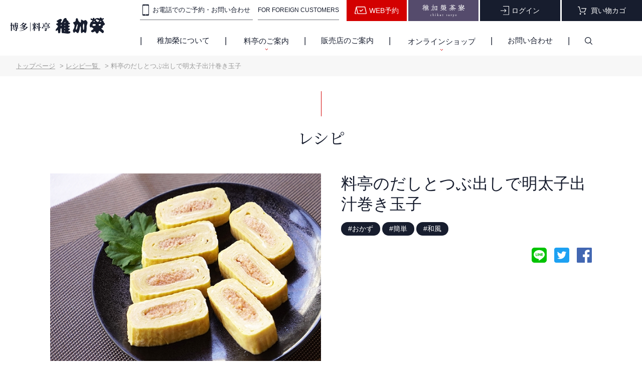

--- FILE ---
content_type: text/html; charset=UTF-8
request_url: https://chikae.co.jp/recipe/detail/?cms_id=119&cms_cat_id=4
body_size: 48425
content:
<!doctype html>
<html>
  <head>
    <meta charset="utf-8">
    <meta http-equiv="X-UA-Compatible" content="IE=edge">
    <meta name="viewport" content="width=device-width,user-scalable=no">
    <meta name="format-detection" content="telephone=no">
    <meta property="og:type" content="website">
    <link rel="icon" href="https://chikae.co.jp/common_img/favicon.ico" />
    <meta name="description" content="" />
    <meta property="og:title" content="料亭のだしとつぶ出しで明太子出汁巻き玉子 | 福岡・博多の和食、会席料理 | 博多料亭稚加榮">
    <meta property="og:image" content="https://chikae.co.jp/photo/recipe/04.jpg">
    <meta property="og:description" content="">
    <meta property="og:url" content="https://chikae.co.jp/recipe/detail/?cms_id=119">
    <title>料亭のだしとつぶ出しで明太子出汁巻き玉子 | 福岡・博多の和食、会席料理 | 博多料亭稚加榮</title>
    <link href="https://fonts.googleapis.com/css?family=Sawarabi+Gothic&amp;subset=cyrillic,japanese,latin-ext,vietnamese" rel="stylesheet">
    <link href="https://fonts.googleapis.com/css?family=Noto+Serif+JP:400,500,700" rel="stylesheet">
    <link rel="stylesheet" href="/css/style.css?20260122">
    <link rel="stylesheet" href="/css/style-modules.css?20260109">
    <link rel="stylesheet" href="/css/style-packages.css?20260109">
    <link rel="stylesheet" href="/css/style-pages.css?2026010901">
    <!--  --><script src="/js/vendor.js?20260109"></script><!--{literal} -->
    <!--  --><script src="/js/bundle.js?20260109"></script><!--{literal} -->
    <link rel="stylesheet" href="https://use.fontawesome.com/releases/v5.2.0/css/all.css" integrity="sha384-hWVjflwFxL6sNzntih27bfxkr27PmbbK/iSvJ+a4+0owXq79v+lsFkW54bOGbiDQ" crossorigin="anonymous">
    <!--  --><script src="/js/goods.js"></script><!--{literal} -->
    <!-- Google Tag Manager -->
    <!--  --><script>
      (function(w, d, s, l, i)
      {
        w[l] = w[l] || [];
        w[l].push(
        {
          'gtm.start': new Date().getTime(),
          event: 'gtm.js'
        });
        var f = d.getElementsByTagName(s)[0],
          j = d.createElement(s),
          dl = l != 'dataLayer' ? '&l=' + l : '';
        j.async = true;
        j.src = 'https://www.googletagmanager.com/gtm.js?id=' + i + dl;
        f.parentNode.insertBefore(j, f);
      })(window, document, 'script', 'dataLayer', 'GTM-NN7NZV9');
    </script><!--{literal} -->
    <!-- End Google Tag Manager -->
  </head>
  <body>
    <!-- Google Tag Manager (noscript) -->
    <noscript><iframe src="https://www.googletagmanager.com/ns.html?id=GTM-NN7NZV9" height="0" width="0" style="display:none;visibility:hidden"></iframe></noscript>
    <!-- End Google Tag Manager (noscript) -->
    <header class="header">
      <div class="head_inner sp_sr">
        <div class="h_logo pc_sr"><a href="/"><img src="/common_img/h_logo.svg" alt="" class="sp_none ipad_none"><img src="/common_img/h_logo_sp.svg" alt="" class="pc_none"><img src="/common_img/h_logo_sp.svg" alt="" class="head_ipad pc_none sp_none"></a></div>
        <nav class="pc_nav sp_none pc_sr02">
          <div class="head_info">
            <div class="head_txt">
              <!-- <p class="head_tel"><span class="bg">料亭のご予約</span><span class="tel">092-721-4624</span><span class="time">午前11時～午後6時</span></p> -->
              <span class="head_tel head_reserve">
                <span class="icon"><img src="/common_img/h_icon04.svg" alt=""></span><span class="txt">お電話でのご予約・お問い合わせ</span>
              </span>
              <div class="reserve_popup">
                <div class="overlay"></div>
                <h3 class="ttl">WEB予約</h3>
                <div class="inner">
                  <dl class="web_reserve">
                    <dt>ランチ・ディナー(生簀カウンター、お座敷)のオンライン予約はこちら</dt>
                    <dd>
                      <div class="tel"><a href="https://www.tablecheck.com/ja/chikae/reserve/message?isServiceCategoryFlow=true" target="_blank">https://www.tablecheck.com/ja/chikae/reserve</a></div>
                      <span style="color: #d30000;">個室(お座敷)の予約始めました。掘り炬燵の二部屋(4名様用、4～6名様用)をご用意しています。<br> この部屋以外のご予約はこれまで通りお電話にて承ります。※会席料理、要予約制<br> ※AutoReserve経由のご予約は承っておりません。</span>
                  </dl>
                </div>
                <h3 class="ttl">お電話でのご予約・お問い合わせ</h3>
                <div class="inner">
                  <dl>
                    <dt>お食事のご予約はこちら</dt>
                    <dd>
                      <div class="tel">TEL: <a href="tel:0927214624">092-721-4624</a></div> 受付時間: 午前11時～午後8時(年末年始を除く)
                    </dd>
                  </dl>
                  <dl>
                    <dt>料亭に関するご予約以外のお問い合わせ</dt>
                    <dd>
                      <div class="tel">TEL: <a href="tel:0120580081">0120-580-081</a></div> 受付時間: 午前11時～午後9時(年末年始を除く)
                    </dd>
                  </dl>
                  <dl>
                    <dt>商品のご注文・その他お問い合わせ</dt>
                    <dd>
                      <div class="tel">TEL: <a href="tel:0120174487">0120-174-487</a></div> 受付時間: 午前9時～午後5時(日祝・年末年始を除く)
                    </dd>
                  </dl>
                </div>
              </div>
              <p class="head_custerm"><a href="/foreign/" target="_blank">FOR FOREIGN CUSTOMERS</a></p>
            </div>
            <ul>
              <li>
                <div class="head_reserve"><span class="icon"><img src="/common_img/h_icon06.svg" alt=""></span><span class="txt">WEB予約</span></div>
              </li>
              <li>
                <a href="/saryo/">
                  <img src="/saryo/common_img/logotype.png" alt="稚加榮茶寮" />
                </a>
              </li>
              <li>
                <a href="/ec/mypage/">  <span class="icon"><img src="/common_img/h_icon02.svg" alt=""></span><span class="txt">ログイン</span>  </a>
              </li>
              <li>
                <a href="/ec/cart/">
                  <span class="icon">
                    <img src="/common_img/h_icon03.svg" alt="">
                  </span>
                  <span class="txt">買い物カゴ</span>
                  <span class="cart_num" id="header_cart_count" style="display: none;" >0</span>
                </a>
              </li>
            </ul>
          </div>
          <ul class="head_nav">
            <li><a href="/about/">稚加榮について</a></li>
            <li class="drop">
              <span onclick="">料亭のご案内</span>
              <div class="store">
                <ul>
                  <li>
                    <a href="/commitment/">
                      <figure>
                        <div class="img">
                          <img src="/common_img/guide_nav01.jpg" alt="">
                        </div>
                        <figcaption> 稚加榮のお料理 </figcaption>
                      </figure>
                    </a>
                  </li>
                  <li>
                    <a href="/atmosphere/">
                      <figure>
                        <div class="img">
                          <img src="/common_img/guide_nav02.jpg" alt="">
                        </div>
                        <figcaption> 店内・お席の雰囲気 </figcaption>
                      </figure>
                    </a>
                  </li>
                  <li>
                    <a href="/moment/">
                      <figure>
                        <div class="img">
                          <img src="/common_img/guide_nav03.jpg" alt="">
                        </div>
                        <figcaption> 各種お祝いプランの<br class="pc_none">ご案内 </figcaption>
                      </figure>
                    </a>
                  </li>
                  <li>
                    <a href="/life/">
                      <figure>
                        <div class="img">
                          <img src="/common_img/guide_nav04.jpg" alt="">
                        </div>
                        <figcaption> お顔合わせ、結納、<br>披露宴プランのご案内 </figcaption>
                      </figure>
                    </a>
                  </li>
                  <li>
                    <a href="/hakatageigi/">
                      <figure>
                        <div class="img">
                          <img src="/common_img/guide_nav09.jpg" alt="">
                        </div>
                        <figcaption>博多芸妓衆とお座敷体験</figcaption>
                      </figure>
                    </a>
                  </li>
                  <li>
                    <a href="/lunch/">
                      <figure>
                        <div class="img">
                          <img src="/common_img/guide_nav05.jpg" alt="">
                        </div>
                        <figcaption> ランチ定食のご案内 </figcaption>
                      </figure>
                    </a>
                  </li>
                  <li>
                    <a href="/access/">
                      <figure>
                        <div class="img">
                          <img src="/common_img/guide_nav06.jpg?20220927" alt="">
                        </div>
                        <figcaption> アクセス </figcaption>
                      </figure>
                    </a>
                  </li>
                  <li>
                    <a href="/item/">
                      <figure>
                        <div class="img">
                          <img src="/common_img/guide_nav07.jpg" alt="">
                        </div>
                        <figcaption> 商品のご案内 </figcaption>
                      </figure>
                    </a>
                  </li>
                  <li>
                    <a href="/faq/">
                      <figure>
                        <div class="img">
                          <img src="/common_img/guide_nav08.jpg" alt="">
                        </div>
                        <figcaption> よくあるご質問 </figcaption>
                      </figure>
                    </a>
                  </li>
                </ul>
              </div>
            </li>
            <li><a href="/store/">販売店のご案内</a></li>
            <li class="drop">
              <span onclick=""><a href="/ec/">オンラインショップ</a></span>
              <div class="shop">
                <div class="shop_wrap">
                  <div class="shop_inner">
                    <ul>
                      <li>
                        <a href="/ec/special/tsumugi/">
                          <figure>
                            <div class="img"><img src="/common_img/drop02_1.jpg?250812" alt=""></div>
                            <figcaption> 国産辛子明太子&nbsp;紡 </figcaption>
                          </figure>
                        </a>
                      </li>
                      <li>
                        <a href="/mentaiko/">
                          <figure>
                            <div class="img"><img src="/common_img/drop02_2.jpg" alt=""></div>
                            <figcaption> 明太へのこだわり </figcaption>
                          </figure>
                        </a>
                      </li>
                      <li>
                        <a href="/saryo/goods/">
                          <figure>
                            <div class="img"><img src="/common_img/drop02_13.jpg" alt=""></div>
                            <figcaption> 稚加榮茶寮の商品 </figcaption>
                          </figure>
                        </a>
                      </li>
                      <li>
                        <a href="/recipe/">
                          <figure>
                            <div class="img"><img src="/common_img/drop02_4.jpg" alt=""></div>
                            <figcaption> レシピ </figcaption>
                          </figure>
                        </a>
                      </li>
                    </ul>
                    <div class="sub_inner">
                      <ul class="sub_list">
                        <li>
                          <a href="/ec/goods/?tag=辛子明太子">
                            <figure>
                              <div class="img">
                                <img src="/common_img/drop02_6.jpg" alt="">
                              </div>
                              <figcaption> 辛子明太子 </figcaption>
                            </figure>
                          </a>
                        </li>
                        <li>
                          <a href="/ec/goods/?tag=海の幸関連商品">
                            <figure>
                              <div class="img">
                                <img src="/common_img/drop02_8.jpg" alt="">
                              </div>
                              <figcaption> 海の幸 </figcaption>
                            </figure>
                          </a>
                        </li>
                        <li>
                          <a href="/ec/goods/?tag=明太子加工品">
                            <figure>
                              <div class="img">
                                <img src="/common_img/drop02_5.jpg?20250520" alt="">
                              </div>
                              <figcaption> 明太子加工品 </figcaption>
                            </figure>
                          </a>
                        </li>
                        <li>
                          <a href="/ec/goods/?tag=調味料・だし">
                            <figure>
                              <div class="img">
                                <img src="/common_img/drop02_7.jpg?250520" alt="">
                              </div>
                              <figcaption> 調味料・だし </figcaption>
                            </figure>
                          </a>
                        </li>
                      </ul>
                      <ul class="sub_list">
                        <li>
                          <a href="/ec/goods/?tag=点心">
                            <figure>
                              <div class="img">
                                <img src="/common_img/drop02_9.jpg?250520" alt="">
                              </div>
                              <figcaption> 点心 </figcaption>
                            </figure>
                          </a>
                        </li>
                        <li>
                          <a href="/ec/goods/?tag=ご飯のおとも">
                            <figure>
                              <div class="img">
                                <img src="/common_img/drop02_10.jpg?250520" alt="">
                              </div>
                              <figcaption> ご飯のおとも </figcaption>
                            </figure>
                          </a>
                        </li>
                        <li>
                          <a href="/ec/goods/?tag=もつ鍋">
                            <figure>
                              <div class="img">
                                <img src="/common_img/drop02_11.jpg?250520" alt="">
                              </div>
                              <figcaption> もつ鍋 </figcaption>
                            </figure>
                          </a>
                        </li>
                        <li>
                          <a href="/ec/goods/?tag=お菓子・飲料">
                            <figure>
                              <div class="img">
                                <img src="/common_img/drop02_12.jpg?20250520" alt="">
                              </div>
                              <figcaption> お菓子・飲料 </figcaption>
                            </figure>
                          </a>
                        </li>
                      </ul>
                    </div>
                  </div>
                  <div class="shop_right">
                    <div class="shop_right__price">
                      <div class="shop_right__price__ttl">ギフト商品を価格から探す</div>
                      <ul class="shop_right__price__box">
                        <li><a class="shop_right__price__item" href="/ec/goods/?tag=ご予算 ～2,999円">～2,999円</a></li>
                        <li><a class="shop_right__price__item" href="/ec/goods/?tag=ご予算 3,000円～">3,000円～</a></li>
                        <li><a class="shop_right__price__item" href="/ec/goods/?tag=ご予算 5,000円～">5,000円～</a></li>
                      </ul>
                    </div>
                    <div class="shop_right__key">
                      <div class="shop_right__key__ttl">キーワード検索</div>
                      <div class="shop_right__key__search">
                        <form action="/ec/goods/" class="light_search">
                          <input type="text" name="word" placeholder="商品を検索する">
                        </form>
                      </div>
                    </div>
                    <ul class="shop_right__itemlist">
                      <li class="shop_right__box"><a class="shop_right__box__txt" href="/ec/">オンラインショップトップページ</a></li>
                      <li class="shop_right__box"><a class="shop_right__box__txt" href="/ec/goods/">全商品一覧はこちら</a></li>
                    </ul>
                    <div class="shop_right__login"><a href="/ec/mypage/">ー ログイン・会員登録</a></div>
                    <ul class="shop_right__guide">
                      <li><a href="/ec/guide/">ー ご利用ガイド</a></li>
                      <li><a href="/faq/">ー よくあるご質問</a></li>
                    </ul>
                  </div>
                </div>
              </div>
            </li>
            <li><a href="/contact/">お問い合わせ</a></li>
            <li><a href="#" data-featherlight="#search"><span class="icon"><img src="/common_img/h_icon01.svg" alt=""></span></a></li>
          </ul>
          <div class="lightbox" id="search">
            <form action="/ec/goods/" class="light_search">
              <input type="text" name="word" placeholder="商品を検索する">
            </form>
          </div>
        </nav>
        <nav class="sp_nav pc_none pc_sr02">
          <p class="head_custerm"><a href="/foreign/en/">English</a></p>
          <div class="head_menu">
            <ul>
              <li>
                <span class="head_reserve">
                  <span class="icon"><img src="/common_img/h_icon06.svg" alt=""></span> WEB予約 </span>
                <div class="reserve_popup">
                  <div class="overlay"></div>
                  <div class="inner">
                    <p>ランチ・ディナーのご予約はこちら<br>※ランチ：生簀カウンター<br>　ディナー：生簀カウンター、お座敷(個室)</p>
                    <a href="https://lin.ee/WLdMtcv" target="_blank">WEBで予約する</a>
                    <p class="inner_notice">お座敷(個室)の予約を始めました。<br>掘り炬燵の二部屋(4名様用、4～6名様用)をご用意しています。<br>この部屋以外のご予約はこれまで通りお電話にて承ります。※会席料理、要予約制<br>※AutoReserve経由のご予約は承っておりません。</p>
                    <p>その他のお部屋のご予約はこちら</p>
                    <a href="tel:0927214624">電話で予約する</a>
                  </div>
                </div>
              </li>
              <li><a href="/saryo/"><span class="icon"><img src="/saryo/common_img/logomark.png" alt=""></span>稚加榮茶寮</a></li>
              <li><a href="/ec/mypage/"><span class="icon"><img src="/common_img/h_icon02.svg" alt=""></span>ログイン</a></li>
              <li>
                <a href="/ec/cart/">
                  <span class="icon">
                    <img src="/common_img/h_icon03.svg" alt="">
                  </span> カート <span class="cart_num" id="header_sp_cart_count" style="display: none;" >0</span>
                </a>
              </li>
            </ul>
          </div>
        </nav>
      </div>
      <div class="hamburger pc_none sp_sr02">
        <div class="h_store hamburger_click">
          <div class="nav-toggle lead">
            <span></span>
            <span></span>
            <span></span>
          </div>
          <p class="h_txt">料亭のご案内</p>
        </div>
        <nav class="h_nav store_nav">
          <div class="menu">
            <ul>
              <li>
                <a href="/commitment/">
                  <figure>
                    <div class="img">
                      <img src="/common_img/guide_nav01.jpg" alt="">
                    </div>
                    <figcaption>稚加榮のお料理</figcaption>
                  </figure>
                </a>
              </li>
              <li>
                <a href="/atmosphere/">
                  <figure>
                    <div class="img">
                      <img src="/common_img/guide_nav02.jpg" alt="">
                    </div>
                    <figcaption>店内・お席の雰囲気</figcaption>
                  </figure>
                </a>
              </li>
              <li>
                <a href="/moment/">
                  <figure>
                    <div class="img">
                      <img src="/common_img/guide_nav03.jpg" alt="">
                    </div>
                    <figcaption>各種お祝いプランの<br class="pc_none">ご案内</figcaption>
                  </figure>
                </a>
              </li>
              <li>
                <a href="/life/">
                  <figure>
                    <div class="img">
                      <img src="/common_img/guide_nav04.jpg" alt="">
                    </div>
                    <figcaption>お顔合わせ、結納、<br class="pc_none">披露宴プランのご案内</figcaption>
                  </figure>
                </a>
              </li>
              <li>
                <a href="/hakatageigi/">
                  <figure>
                    <div class="img">
                      <img src="/common_img/guide_nav09.jpg" alt="">
                    </div>
                    <figcaption>博多芸妓衆とお座敷体験</figcaption>
                  </figure>
                </a>
              </li>
              <li>
                <a href="/lunch/">
                  <figure>
                    <div class="img">
                      <img src="/common_img/guide_nav05.jpg" alt="">
                    </div>
                    <figcaption>ランチ定食のご案内</figcaption>
                  </figure>
                </a>
              </li>
              <li>
                <a href="/access/">
                  <figure>
                    <div class="img">
                      <img src="/common_img/guide_nav06.jpg?20220927" alt="">
                    </div>
                    <figcaption>アクセス</figcaption>
                  </figure>
                </a>
              </li>
              <li>
                <a href="/faq/">
                  <figure>
                    <div class="img">
                      <img src="/common_img/guide_nav08.jpg" alt="">
                    </div>
                    <figcaption>よくあるご質問</figcaption>
                  </figure>
                </a>
              </li>
            </ul>
            <div class="h_product">
              <a href="/item/">
                <figure>
                  <div class="img">
                    <img src="/common_img/guide_nav07.jpg" alt="">
                  </div>
                  <figcaption>商品へのこだわり</figcaption>
                </figure>
              </a>
            </div>
            <p class="h_foreign"><a href="/foreign/">> FOR FOREIGN CUSTOMERS</a></p>
            <p class="h_tel_txt">お食事のご予約はこちら</p>
            <div class="h_tel"><a href="tel:0927214624"><span class="icon"><img src="/common_img/h_icon04.svg" alt=""></span><span class="txt">092-721-4624</span></a></div>
            <p class="h_tel_time">受付時間: 午前11時～午後8時(年末年始を除く)</p>
            <p class="h_tel_txt">料亭に関するご予約以外のお問い合わせ</p>
            <div class="h_tel"><a href="tel:0120580081"><span class="icon"><img src="/common_img/h_icon04.svg" alt=""></span><span class="txt">0120-580-081</span></a></div>
            <p class="h_tel_time">受付時間: 午前11時～午後9時(年末年始を除く)</p>
            <!-- <p class="h_tel_txt">商品のご注文・その他お問い合わせ</p>
      <div class="h_tel"><a href="tel:0120174487"><span class="icon"><img src="/common_img/h_icon04.svg" alt=""></span><span class="txt">0120-174-487</span></a></div>
      <p class="h_tel_time">受付時間: 午前9時～午後5時(日祝・年末年始を除く)</p> -->
          </div>
        </nav>
        <div class="h_shop hamburger_click">
          <div class="nav-toggle">
            <span></span>
            <span></span>
            <span></span>
          </div>
          <p class="h_txt">オンラインショップ</p>
        </div>
        <nav class="h_nav shop_nav">
          <div class="menu">
            <div class="search_inner">
              <div class="h_search">
                <!-- <div class="bnr"><a href="/ec/goods/?word=福袋">
            <img src="/ec/img/ec_fv18.jpg" alt="春のお楽しみ福袋">
          </a></div> -->
                <div class="h_search__key">
                  <div class="h_search__key__ttl">キーワード検索</div>
                  <div class="h_search__key__search">
                    <form action="/ec/goods/" class="word_search">
                      <input type="text" name="word" placeholder="商品を検索する">
                    </form>
                  </div>
                </div>
                <div class="h_search__price">
                  <div class="h_search__price__ttl">ギフト商品を価格から探す</div>
                  <ul class="h_search__price__box">
                    <li><a class="h_search__price__item" href="/ec/goods/?tag=ご予算 ～2,999円">～2,999円</a></li>
                    <li><a class="h_search__price__item" href="/ec/goods/?tag=ご予算 3,000円～">3,000円～</a></li>
                    <li><a class="h_search__price__item" href="/ec/goods/?tag=ご予算 5,000円～">5,000円～</a></li>
                  </ul>
                </div>
                <!--           
          <ul class="btn_wrap">
            <li><a href="/ec/">オンラインショップ トップページ</a></li>
            <li><a href="/ec/goods/">商品一覧はこちら</a></li>
          </ul> -->
                <div class="h_search__category__ttl">カテゴリーから探す</div>
                <ul class="h_search__category__block">
                  <li class="h_search__category__item">
                    <a href="/ec/goods/?tag=辛子明太子">
                      <div class="h_search__category__item__img">
                        <img src="/common_img/drop02_15.jpg" alt="辛子明太子">
                      </div>
                      <p class="h_search__category__item__ttl">辛子明太子</p>
                    </a>
                  </li>
                  <li class="h_search__category__item">
                    <a href="/ec/goods/?tag=海の幸関連商品">
                      <div class="h_search__category__item__img">
                        <img src="/common_img/drop02_8.jpg" alt="海の幸関連商品">
                      </div>
                      <p class="h_search__category__item__ttl">海の幸</p>
                    </a>
                  </li>
                  <li class="h_search__category__item">
                    <a href="/ec/goods/?tag=明太子加工品">
                      <div class="h_search__category__item__img">
                        <img src="/common_img/drop02_5.jpg" alt="明太子加工品">
                      </div>
                      <p class="h_search__category__item__ttl">明太子加工品</p>
                    </a>
                  </li>
                  <li class="h_search__category__item">
                    <a href="/ec/goods/?tag=調味料・だし">
                      <div class="h_search__category__item__img">
                        <img src="/common_img/drop02_7.jpg" alt="調味料・だし">
                      </div>
                      <p class="h_search__category__item__ttl">調味料・だし</p>
                    </a>
                  </li>
                  <li class="h_search__category__item">
                    <a href="/ec/goods/?tag=点心">
                      <div class="h_search__category__item__img">
                        <img src="/common_img/drop02_9.jpg" alt="点心">
                      </div>
                      <p class="h_search__category__item__ttl">点心</p>
                    </a>
                  </li>
                  <li class="h_search__category__item">
                    <a href="/ec/goods/?tag=ご飯のおとも">
                      <div class="h_search__category__item__img">
                        <img src="/common_img/drop02_10.jpg" alt="ご飯のおとも">
                      </div>
                      <p class="h_search__category__item__ttl">ご飯のおとも</p>
                    </a>
                  </li>
                  <li class="h_search__category__item">
                    <a href="/ec/goods/?tag=もつ鍋">
                      <div class="h_search__category__item__img">
                        <img src="/common_img/drop02_11.jpg" alt="もつ鍋">
                      </div>
                      <p class="h_search__category__item__ttl">もつ鍋</p>
                    </a>
                  </li>
                  <li class="h_search__category__item">
                    <a href="/ec/goods/?tag=お菓子・飲料">
                      <div class="h_search__category__item__img">
                        <img src="/common_img/drop02_12.jpg" alt="お菓子・飲料">
                      </div>
                      <p class="h_search__category__item__ttl">お菓子・飲料</p>
                    </a>
                  </li>
                </ul>
                <ul class="h_search__itemlist">
                  <li class="h_search__box"><a class="h_search__box__txt" href="/ec/">オンラインショップトップページ</a></li>
                  <li class="h_search__box"><a class="h_search__box__txt" href="/ec/goods/">全商品一覧はこちら</a></li>
                </ul>
              </div>
            </div>
            <div class="contact_inner">
              <div class="h_contact">
                <ul class="h_main">
                  <li>
                    <a href="/ec/special/tsumugi/">
                      <figure>
                        <div class="img">
                          <img src="/common_img/drop02_1.jpg?250812" alt="">
                        </div>
                        <figcaption> 国産辛子明太子&nbsp;紡 </figcaption>
                      </figure>
                    </a>
                  </li>
                  <li>
                    <a href="/mentaiko/">
                      <figure>
                        <div class="img">
                          <img src="/common_img/drop02_2.jpg" alt="">
                        </div>
                        <figcaption> 明太子へのこだわり </figcaption>
                      </figure>
                    </a>
                  </li>
                  <li>
                    <a href="/saryo/goods/">
                      <figure>
                        <div class="img">
                          <img src="/common_img/drop02_13.jpg" alt="">
                        </div>
                        <figcaption> 稚加榮茶寮の商品 </figcaption>
                      </figure>
                    </a>
                  </li>
                  <li>
                    <a href="/recipe/">
                      <figure>
                        <div class="img">
                          <img src="/common_img/drop02_4.jpg" alt="">
                        </div>
                        <figcaption> レシピ </figcaption>
                      </figure>
                    </a>
                  </li>
                </ul>
                <ul class="h_sub">
                  <li><a href="/ec/guide/">ご利用ガイド</a></li>
                  <li><a href="/ec/mypage/">ログイン / 会員登録</a></li>
                  <li><a href="/faq/">よくあるご質問</a></li>
                </ul>
                <!-- <p class="h_contact_txt">お電話・メールでのご注文はこちら</p>
          <ul class="btn_wrap">
            <li><a href="tel:0120174487">電話でのご注文</a></li>
            <li><a href="/contact/">メールでのご注文</a></li>
          </ul> -->
              </div>
            </div>
          </div>
        </nav>
      </div>
      <div class="hamburger h_shop pc_none">
      </div>
    </header>
    <div class="content recipe_detail">
      <div id="pnkz_box" class="pc_sr03 sp_sr03">
        <ol id="pnkz" itemscope itemtype="https://data-vocabulary.org/Breadcrumb">
          <li class="home"><a href="/" itemprop="url"><span itemprop="title">トップページ</span></a>&nbsp;&gt;</li>
          <li>
            <a href="/recipe/" itemprop="url">
              <span itemprop="title"> レシピ一覧 </span>
            </a>&nbsp;&gt;
          </li>
          <li> 料亭のだしとつぶ出しで明太子出汁巻き玉子 </li>
        </ol>
      </div>
      <div class="wrap center_box">
        <h1 class="line_ttl">レシピ</h1>
        <article>
          <figure>
            <div class="img"><img src="/photo/recipe/04.jpg" alt="料亭のだしとつぶ出しで明太子出汁巻き玉子"></div>
            <figcaption>
              <h1 class="ttl">料亭のだしとつぶ出しで明太子出汁巻き玉子</h1>
              <p class="txt"></p>
              <ul class="tag_list">     <li><a href="/recipe/?cms_cat_id=3">#おかず</a></li>    <li><a href="/recipe/?cms_cat_id=4">#簡単</a></li>                      <li><a href="/recipe/?cms_cat_id=14">#和風</a></li>   </ul>
              <ul class="sns">
                <li><a href="https://line.me/R/msg/text/?https://chikae.co.jp//?act=Detail%26cms_id=119" target="_blank"><img src="img/line.svg" alt=""></a></li>
                <li><a href="https://twitter.com/share?url=https://chikae.co.jp//?act=Detail%26cms_id=119" target="_blank"><img src="img/twitter.svg" alt=""></a></li>
                <li><a href="https://www.facebook.com/sharer/sharer.php?u=https://chikae.co.jp//?act=Detail%26cms_id=119" target="_blank"><img src="img/fb.svg" alt=""></a></li>
              </ul>
            </figcaption>
          </figure>
          <section class="detail_ingredient">
            <h2 class="ttl">材料(2人前)</h2>
            <div class="inner">  <dl>
                <dt>具材</dt>
                <dd> ・玉子…3個
 </dd>
              </dl>   <dl>
                <dt>調味料</dt>
                <dd> ・水…大匙3杯<br>
・酒…大匙2杯<br>
・みりん…大匙1杯<br>
・塩…少々<br>
・砂糖…小匙1杯<br>
・薄口しょうゆ…大匙1杯<br>
・料亭のだし(粉末)…大匙1/2杯<br>
・つぶ出し辛子明太子…10g </dd>
              </dl>  </div>
            <dl>
              <dt></dt>
            </dl>
          </section>
          <section class="cookery">  <h2 class="ttl">作り方</h2> 1. ボウルに玉子、水、酒、みりん、塩、砂糖、薄口しょうゆ、料亭のだしを入れて混ぜる。<br>
2. 出汁巻き用のフライパンに油をひいてお玉1杯の1を入れて玉子が固まったらつぶ出し明太子を芯にして巻いていく。   </section>  <section class="Introduced">
            <h2 class="ttl">レシピで紹介されている商品はこちら</h2>
            <ul class="product">  <li><figure><a href="/ec/goods/detail/?id=13"><div class="img"><img src="/ec/photo/13/13.jpg" alt=""></div><figcaption><h1 class="ttl">つぶ出し辛子明太子</h1><p class="txt">水分が多くなりすぎないように調整した辛子明太子の粒のみチューブに詰めたものです。</p><p class="amount">内容量：<span>100g</span></p><div class="info"><p class="storage">    <span class="cold">冷蔵</span>
<span class="no_gift">のし不可</span></p><p class="price"><span>972</span>円（税込）</p></div></figcaption></a><div class="btn"><a href="javascript:void(0);" class="modal_open" data-id="13"><span class="icon"><svg xmlns="http://www.w3.org/2000/svg" viewBox="0 0 15.999 15"><path id="h_icon03_2" d="M.592,1.222h1.7l2.417,9.029a.6.6,0,0,0,.572.448h7.428a.593.593,0,0,0,.543-.367l2.7-6.419a.636.636,0,0,0-.052-.582.582.582,0,0,0-.493-.275H7.2a.612.612,0,0,0,0,1.223h7.3l-2.19,5.2H5.722L3.3.447A.6.6,0,0,0,2.733,0H.592A.6.6,0,0,0,0,.611a.6.6,0,0,0,.592.611ZM4.715,15a1.387,1.387,0,0,0,0-2.772,1.387,1.387,0,0,0,0,2.772ZM13.1,15h.1a1.326,1.326,0,0,0,.918-.479,1.411,1.411,0,0,0,.326-1.008A1.341,1.341,0,1,0,13.1,15Z" transform="translate(0)" fill-rule="evenodd"/></svg></span><span class="txt">買い物カゴに入れる</span></a></div><input type="hidden" id="13_regular_flg" value="" /></figure></li>  </ul>
          </section>         </article>
        <section class="recommend">  <h2 class="line_ttl">おすすめレシピ</h2>
          <ul class="recipe_list">  <li>
              <figure>
                <a href="/recipe/detail/?cms_id=23&cms_cat_id=4">
                  <div class="img"><img src="/photo/recipe/IMG_3410_resultTIFF.jpg" alt="明太だし巻き卵"></div>
                  <figcaption>
                    <h3 class="ttl">明太だし巻き卵</h3>
                    <p class="txt"></p>
                  </figcaption>
                </a>
              </figure>
            </li>  <li>
              <figure>
                <a href="/recipe/detail/?cms_id=12&cms_cat_id=4">
                  <div class="img"><img src="/photo/recipe/P5231692.jpg" alt="揚げしゅうまい・野菜あんかけ"></div>
                  <figcaption>
                    <h3 class="ttl">揚げしゅうまい・野菜あんかけ</h3>
                    <p class="txt"></p>
                  </figcaption>
                </a>
              </figure>
            </li>  <li>
              <figure>
                <a href="/recipe/detail/?cms_id=56&cms_cat_id=4">
                  <div class="img"><img src="/photo/recipe/saba_futomaki.jpg" alt="鯖燻製とアボカドの太巻き"></div>
                  <figcaption>
                    <h3 class="ttl">鯖燻製とアボカドの太巻き</h3>
                    <p class="txt"></p>
                  </figcaption>
                </a>
              </figure>
            </li>  </ul>  <div class="btn back"><a href="/recipe/?cms_cat_id=4">レシピ一覧へ戻る</a></div>
        </section>
      </div>
    </div>
    <div class="under_nav sr">
      <div class="guide">
        <div class="guide_box">
          <h3 class="heading">ご利用ガイド</h3>
          <ul>
            <li><a href="/ec/guide/#a_order">ご購入方法</a></li>
            <li><a href="/ec/guide/#a_pay">お支払い方法について</a></li>
            <li><a href="/ec/guide/#a_delivery">商品の発送について</a></li>
            <li><a href="/ec/guide/#a_delivery_item">発送分のご返品について</a></li>
            <li><a href="/ec/guide/#a_wrapping">包装・のし・梱包について</a></li>
            <li><a href="/ec/guide/#a_pay_list">配送料・商品重量に関して</a></li>
            <li><a href="/faq/">よくあるご質問</a></li>
            <li><a href="/ec/law/">特定商取引法に関する表記</a></li>
          </ul>
        </div>
      </div>
      <div class="contact">
        <h3 class="heading">お電話でのご注文はこちら</h3>
        <div class="tel_box">
          <p class="tel sp_none"><span class="tel_txt">電話でのご注文</span><span class="tel_num">0120-174-487</span></p>
          <p class="tel pc_none"><a href="tel:0120174487"><span class="icon"><img src="/common_img/h_icon04.svg" alt=""></span><span class="tel_txt">電話でのご注文 受付時間&nbsp;月〜土<br>(日曜・祝日・正月を除く)9:00〜17:00</span></a></p>
          <!-- <div class="sub_btn"><a href="/contact/"><span class="icon">
    <svg xmlns="http://www.w3.org/2000/svg" viewBox="0 0 88.343 58.56" class="sp_none">
      <g id="e-mail-envelope" transform="translate(0 -81.824)">
        <path id="パス_1" data-name="パス 1" d="M0,81.824v58.56H88.343V81.824Zm44.172,36.163L7.937,86.168H80.406Zm-14.434-6.893-25.394,22.3v-44.6Zm3.291,2.891,11.142,9.784,11.142-9.784L80.428,136.04H7.914Zm25.575-2.89L84,88.794v44.6Z"/>
      </g>
    </svg>
    <img src="/common_img/mail.svg" alt="" class="pc_none"></span><span class="mail_txt">メールでのご注文はこちら(24時間受付)</span></a></div> -->
        </div>
      </div>
    </div>
    <div id="modal_open01" class="popup">
      <div class="overlay"></div>
      <div class="modal">
        <div class="modal_close">
          <span></span>
          <span></span>
        </div>
        <div class="modal_normal" id="popup_success">
          <div class="item_name" id="popup_item_name"></div>
          <div class="item_count"><span id="add_count"></span>
            <p>
              <span id="popup_tax_with"></span>円（税込）
            </p>
          </div>
          <div class="item_btn">
            <div class="item_keep btn back"><a href="javascript:void(0);">お買い物を続ける</a></div>
            <div class="item_cart btn"><a id="cart_item_checkout" href="https://chikae.co.jp/ec/cart/">購入手続き</a></div>
          </div>
        </div>
        <div class="modal_error" id="popup_error" style="display: none;">
          <p id="popup_error_message" class="error_msg">購入できませんでした。</p>
          <div class="item_keep btn back"><a href="#">お買い物を続ける</a></div>
        </div>
      </div>
    </div>
    <div id="modal_open02" class="popup_calendar">
      <div class="overlay"></div>
      <div class="modal">
        <div class="modal_close">
          <span></span>
          <span></span>
        </div>
        <div class="popup_inner">
          <h3 class="ttl">オンラインショップ発送業務お休みについて<br class="pc_none">(2021年3月-4月)</h3>
          <ul>
            <li><img src="/ec/img/calendar01.jpg?210226" alt=""></li>
            <li><img src="/ec/img/calendar02.jpg?210226" alt=""></li>
          </ul>
          <p class="txt">※翌営業日到着をご希望の場合、休業日前日の発送作業となります。<br>※尚、賞味期限は発送日からの開始となります。</p>
        </div>
      </div>
    </div>
    <div id="page-top"><img src="/common_img/f_pagetop.svg" alt=""></div>
    <div id="fix_bnr" class="fix_bnr">
      <div class="fix_bnr__wrap">
        <a href="/hakatageigi/"><img src="/commitment/img/hakatageigi_bnr.jpg" alt=""></a>
        <div class="fix_bnr__btn">×</div>
      </div>
    </div>
    <footer>
      <div class="foot_inner sr">
        <div class="foot_menu center_box">
          <div class="form">
            <div class="foot_mail">
              <h3 class="ttl">稚加榮メールマガジン登録はこちら</h3>
              <p class="txt">メールマガジン購読を登録すると<br> 稚加榮からのお知らせ、各種キャンペーンなど<br> お得な情報をお届けいたします。<br> 下記、フォームにメールアドレスをご入力ください。</p>
              <div class="form_inner">
                <form action="/mail/comp.php" method="post">
                  <input type="email" name="email" placeholder="sample@chikae.co.jp">
                  <span class="regist_btn"><input type="submit" value="登録する" class="regist"></span>
                </form>
                <p class="foot_privacy"><a href="/privacy/">プライバシーポリシー</a></p>
              </div>
            </div>
          </div>
          <nav class="foot_nav">
            <ul>
              <li><a href="/">TOPページ</a></li>
              <li><a href="/about/">稚加榮について</a></li>
              <li><a href="/commitment/">稚加榮のお料理</a></li>
              <li><a href="/moment/">各種お祝いプランのご案内</a></li>
              <li><a href="/atmosphere/">店内・お席の雰囲気</a></li>
              <li><a href="/lunch/">ランチ定食のご案内</a></li>
              <li><a href="/life/">お顔合わせ、結納、披露宴プランのご案内</a></li>
              <li><a href="/hakatageigi/">博多芸妓衆とお座敷体験</a></li>
              <li><a href="/access/">アクセス情報</a></li>
              <li><a href="/item/">商品へのこだわり</a></li>
              <li><a href="/store/">販売店のご案内</a></li>
              <li><a href="/delivery/">宅配料理 嘉栄</a></li>
            </ul>
            <ul>
              <li><a href="/ec/">オンラインショップ</a></li>
              <li><a href="/ec/goods/">商品一覧</a></li>
              <li><a href="/recipe/">レシピ</a></li>
              <li><a href="/news/">更新情報</a></li>
              <li><a href="https://recruit.chikae.co.jp/" target="_blank">採用情報</a></li>
              <li><a href="/foreign/"><span>FOR FOREIGN</span><span>CUSTERMERS</span></a></li>
              <li><a href="/faq/">よくあるご質問</a></li>
              <li><a href="/ec/guide/">ご利用ガイド</a></li>
            </ul>
            <ul>
              <li><a href="/ec/cart/">買い物カゴ</a></li>
              <li><a href="/ec/mypage/">マイページ</a></li>
              <li><a href="/ec/mypage/">会員登録/ログイン</a></li>
              <li><a href="/terms/">ご利用規約</a></li>
            </ul>
          </nav>
        </div>
        <div class="foot_info">
          <div class="center_box">
            <div class="foot_logo">
              <img src="/common_img/h_logo_sp.svg" alt="">
            </div>
            <ul class="foot_subnav">
              <li><a href="/company/">会社概要</a></li>
              <li><a href="/ec/law/">特定商取引に関する表記</a></li>
              <li><a href="/privacy/">プライバシーポリシー</a></li>
              <li><a href="/contact/">お問い合わせ</a></li>
            </ul>
            <p class="foot_sns_txt">SHARE</p>
            <ul class="foot_sns">
              <li class="instagram"><a href="https://www.instagram.com/hakataryoteichikae/" target="_blank"><img src="/common_img/f_sns01.svg" alt=""></a></li>
              <li class="facebook"><a href="https://www.facebook.com/hakatachikae/" target="_blank"><img src="/common_img/f_sns02.svg" alt=""></a></li>
            </ul>
          </div>
        </div>
        <p class="foot_copy">COPYRIGHT&nbsp;&copy;&nbsp;HAKATA&nbsp;RYOTEI&nbsp;CHIKAE&nbsp;ALL&nbsp;RIGHTS&nbsp;RESERVED.</p>
      </div>
    </footer>
  </body>
</html>

--- FILE ---
content_type: text/css
request_url: https://chikae.co.jp/css/style.css?20260122
body_size: 2513
content:
@charset "UTF-8";abbr,address,article,aside,audio,b,blockquote,body,canvas,caption,cite,code,dd,del,details,dfn,div,dl,dt,em,fieldset,figcaption,figure,footer,form,h1,h2,h3,h4,h5,h6,header,hgroup,html,i,iframe,img,ins,kbd,label,legend,li,mark,menu,nav,object,ol,p,pre,q,samp,section,small,span,strong,sub,summary,sup,table,tbody,td,tfoot,th,thead,time,tr,ul,var,video{margin:0;border:0;outline:0;background-color:transparent;padding:0 0 0}body{line-height:1}article,aside,details,figcaption,figure,footer,header,hgroup,menu,nav,section{display:block;background-color:transparent}nav ul{list-style:none}blockquote,q{quotes:none}blockquote::after,blockquote::before{content:'';content:none}q::after,q::before{content:'';content:none}a{margin:0;padding:0;vertical-align:baseline}ins{color:#000;text-decoration:none}mark{color:#000;font-style:italic;font-weight:700}del{text-decoration:line-through}abbr[title],dfn[title]{border-bottom:1px dotted;cursor:help}table{border-collapse:collapse;border-spacing:0}hr{display:block;height:1px;border:0;border-top:1px solid #ccc;margin:1em 0;padding:0}input,select{vertical-align:middle}input[type=button],input[type=email],input[type=submit],input[type=tel],input[type=text]{-webkit-appearance:none;outline:0}select,textarea{-webkit-appearance:none;outline:0}body,button,dd,div,dt,figcaption,figure,input,li,p,section,select,td,textarea{font-family:"Yu Gothic Medium","游ゴシック Medium",YuGothic,"Yu Gothic","游ゴシック","ＭＳ Ｐゴシック","ヒラギノ角ゴ Pro W3","Hiragino Kaku Gothic Pro","MS P Gothic",MS-PGothic,Osaka,arial,helvetica,clean,sans-serif;font-size:15px;line-height:180%;color:#171d2e;-webkit-box-sizing:border-box;box-sizing:border-box}body{margin:0;padding:0}h1,h2,h3,h4,h5,h6{line-height:140%;font-weight:400}form{margin:0;padding:0}img{border-style:none;line-height:100%;margin:0;padding:0;vertical-align:middle;zoom:1}address{font-style:normal}table,td,th{-webkit-box-sizing:border-box;box-sizing:border-box}time{display:block}input{vertical-align:middle;margin:0;padding:0}li,ul{list-style-type:none;padding:0;margin:0;-webkit-box-sizing:border-box;box-sizing:border-box}a{overflow:hidden;outline:0;color:#171d2e;text-decoration:none}a:hover{text-decoration:none}a img{-webkit-transition:.3s;transition:.3s}@media screen and (min-width:741px){.pc_none{display:none!important}.stop{overflow:hidden!important}}@media screen and (max-width:740px){a,address,li,p,time{line-height:180%;color:#171d2e;font-size:14px}.sp_none{display:none!important}.stop{overflow:hidden!important}img{width:100%}}body,html{height:100%}

--- FILE ---
content_type: text/css
request_url: https://chikae.co.jp/css/style-modules.css?20260109
body_size: 28890
content:
@charset "UTF-8";.wf_alphabetic{font-family:"Noto Serif JP","Yu Gothic Medium","游ゴシック Medium",YuGothic,"Yu Gothic","游ゴシック","ＭＳ Ｐゴシック","ヒラギノ角ゴ Pro W3","Hiragino Kaku Gothic Pro","MS P Gothic",MS-PGothic,Osaka,arial,helvetica,clean,sans-serif}.loading{display:-webkit-box;display:-webkit-flex;display:-ms-flexbox;display:flex}@-webkit-keyframes loadingAnim{0%{width:0}100%{width:100%;-webkit-transform:translate(100%);transform:translate(100%)}}@keyframes loadingAnim{0%{width:0}100%{width:100%;-webkit-transform:translate(100%);transform:translate(100%)}}.box{-webkit-animation-name:fade-in;animation-name:fade-in;-webkit-animation-duration:3s;animation-duration:3s}@media (min-width:741px){.loadingAnim{line-height:1;position:fixed;z-index:1005;right:0;display:block;width:100%;height:100%;margin-right:auto;margin-left:auto;content:"";-webkit-transition:all 1.3s cubic-bezier(.785,.135,.15,.86) 0s;transition:all 1.3s cubic-bezier(.785,.135,.15,.86) 0s;-webkit-transition-delay:.3s;transition-delay:.3s;background-color:#171d2e}.loadingAnim .load_img{display:none;width:200px;position:absolute;top:50%;top:50%;-webkit-transform:translateY(-50%);transform:translateY(-50%);right:0;left:0;margin:0 auto}.loadingAnim .load_img img{width:100%}.loaded .loadingAnim{width:0;-webkit-transform:translateX(1%);transform:translateX(1%)}.content{overflow:hidden}.fv:before{content:"";display:block;width:100%;height:500px;background:url(/common_img/fv.jpg) no-repeat center center;background-size:cover;position:relative;z-index:2}.fv .main_ttl{font-size:42px;font-family:"Noto Serif JP","Yu Gothic Medium","游ゴシック Medium",YuGothic,"Yu Gothic","游ゴシック","ＭＳ Ｐゴシック","ヒラギノ角ゴ Pro W3","Hiragino Kaku Gothic Pro","MS P Gothic",MS-PGothic,Osaka,arial,helvetica,clean,sans-serif}.heading{font-size:20px;text-align:center;position:relative;padding:0 0 20px;margin:0 0 50px;font-family:"Noto Serif JP","Yu Gothic Medium","游ゴシック Medium",YuGothic,"Yu Gothic","游ゴシック","ＭＳ Ｐゴシック","ヒラギノ角ゴ Pro W3","Hiragino Kaku Gothic Pro","MS P Gothic",MS-PGothic,Osaka,arial,helvetica,clean,sans-serif}.heading:after{content:'';width:50px;border-bottom:1px solid #171d2e;position:absolute;bottom:0;left:50%;-webkit-transform:translateX(-50%);transform:translateX(-50%)}.line_ttl{text-align:center;font-size:32px;margin:70px 0 25px;position:relative;font-family:"Noto Serif JP","Yu Gothic Medium","游ゴシック Medium",YuGothic,"Yu Gothic","游ゴシック","ＭＳ Ｐゴシック","ヒラギノ角ゴ Pro W3","Hiragino Kaku Gothic Pro","MS P Gothic",MS-PGothic,Osaka,arial,helvetica,clean,sans-serif}.line_ttl:before{content:"";width:1px;height:50px;background-color:#d30000;position:absolute;top:-70px;right:0;left:0;margin:0 auto}.btn{width:240px;margin:0 auto;border:1px solid #d40000}.btn a{display:block;padding:15px 0;position:relative;text-align:center;color:#d40000;overflow:visible;background-color:#fff;-webkit-transition:.3s;transition:.3s}.btn a:after{content:"";width:50px;display:block;position:absolute;right:-10%;top:50%;-webkit-transform:translateY(-50%);transform:translateY(-50%);z-index:4;-webkit-transition:.3s;transition:.3s;border-bottom:1px solid #8e0000}.btn a:hover{-webkit-transition:.3s;transition:.3s;background-color:#d40000;color:#fff}.btn a:hover:after{right:-15%;-webkit-transition:.3s;transition:.3s}.sub_btn{width:240px;margin:0 auto;border:1px solid #171d2e}.sub_btn a{display:block;padding:15px 0;position:relative;text-align:center;color:#171d2e;overflow:visible;background-color:#fff;-webkit-transition:.3s;transition:.3s}.sub_btn a:after{content:"";width:50px;display:block;position:absolute;right:-10%;top:50%;-webkit-transform:translateY(-50%);transform:translateY(-50%);z-index:4;-webkit-transition:.3s;transition:.3s;border-bottom:1px solid #171d2e}.sub_btn a:hover{-webkit-transition:.3s;transition:.3s;background-color:#171d2e;color:#fff}.sub_btn a:hover:after{right:-15%;-webkit-transition:.3s;transition:.3s}.btn.back{border:1px solid #171d2e}.btn.back a{color:#171d2e;background-color:#fff}.btn.back a:after{content:none}.btn.back a:before{content:"";width:50px;display:block;position:absolute;left:-10%;top:50%;-webkit-transform:translateY(-50%);transform:translateY(-50%);z-index:4;-webkit-transition:.3s;transition:.3s;border-bottom:1px solid #171d2e}.btn.back a:hover{-webkit-transition:.3s;transition:.3s;color:#fff;background-color:#171d2e}.btn.back a:hover:before{left:-15%;-webkit-transition:.3s;transition:.3s}.product{display:-webkit-box;display:-webkit-flex;display:-ms-flexbox;display:flex;-webkit-flex-wrap:wrap;-ms-flex-wrap:wrap;flex-wrap:wrap;-webkit-box-pack:justify;-webkit-justify-content:space-between;-ms-flex-pack:justify;justify-content:space-between}.product:before{content:"";display:block;width:23%;-webkit-box-ordinal-group:2;-webkit-order:1;-ms-flex-order:1;order:1}.product:after{content:"";display:block;width:23%}.product li{width:240px;margin:0 20px 60px 0}.product li:nth-of-type(4n){margin:0 0 60px}.product li figure a:hover .img img{-webkit-transform:scale(1.05);transform:scale(1.05)}.product li figure a .img{margin:0 0 15px;overflow:hidden}.product li figure a .img img{width:100%;height:100%;-o-object-fit:cover;object-fit:cover;font-family:'object-fit: cover;'}.product li figure a figcaption .ttl{font-size:18px;padding:0 0 10px;margin:0 0 10px;border-bottom:1px solid #171d2e}.product li figure a figcaption .txt{font-size:14px}.product li figure a figcaption .amount{font-size:14px;margin:0 0 10px}.product li figure a figcaption .info{display:-webkit-box;display:-webkit-flex;display:-ms-flexbox;display:flex;-webkit-box-pack:justify;-webkit-justify-content:space-between;-ms-flex-pack:justify;justify-content:space-between;-webkit-box-align:center;-webkit-align-items:center;-ms-flex-align:center;align-items:center;-webkit-flex-wrap:wrap;-ms-flex-wrap:wrap;flex-wrap:wrap;margin:0 0 12px}.product li figure a figcaption .info .storage{display:inline-block;vertical-align:middle;margin-bottom:3px}.product li figure a figcaption .info .storage span{color:#fff;display:inline-block;padding:2px 10px 0;line-height:1.7;border-radius:15px;font-size:13px;margin:0 2px 3px 0}.product li figure a figcaption .info .price{display:inline-block;vertical-align:middle;text-align:right;font-size:14px;color:#d30000;font-weight:700;margin-left:auto}.product li figure a figcaption .info .price span{font-size:20px}.product li figure a figcaption .info .price.--teika{width:auto;color:#171d2e;font-size:11px}.product li figure a figcaption .info .price.--teika span{font-size:15px}.product li figure a figcaption .info .price.--teika::after{content:"▶";font-size:11px;padding:0 6px 0 0;z-index:5}.product li figure a figcaption .info .price.--sale{width:auto}.product li figure a figcaption .info .price_wrap{width:100%;display:-webkit-box;display:-webkit-flex;display:-ms-flexbox;display:flex;-webkit-flex-wrap:wrap;-ms-flex-wrap:wrap;flex-wrap:wrap;-webkit-box-pack:end;-webkit-justify-content:flex-end;-ms-flex-pack:end;justify-content:flex-end;-webkit-box-align:end;-webkit-align-items:flex-end;-ms-flex-align:end;align-items:flex-end}.product li .cycle_wrap{display:-webkit-box;display:-webkit-flex;display:-ms-flexbox;display:flex;margin:0 0 15px}.product li .cycle_wrap p{display:inline-block;vertical-align:middle;margin:0 10px 0 0;font-size:15px}.product li .cycle_wrap #selected_cycle{width:120px;display:inline-block;vertical-align:middle;padding:5px 20px 5px 5px;line-height:120%;border:none;background:url(/common_img/ico_down.png) no-repeat right 5px center #f7f7f7;background-size:10px}.product li .btn{width:85%;border:1px solid #d30000}.product li .btn a span{-webkit-transition:.3s;transition:.3s;display:inline-block;vertical-align:middle;color:#d30000}.product li .btn a .icon{width:20px;height:25px;-webkit-transition:.3s;transition:.3s;display:inline-block;vertical-align:middle;margin:0 10px 0 0}.product li .btn a .icon svg{-webkit-transition:.3s;transition:.3s;fill:#d30000}.product li .btn a .txt{line-height:160%;vertical-align:bottom}.product li .btn a:after{-webkit-transition:.3s;transition:.3s;width:35px;border-bottom:1px solid #8e0000}.product li .btn a:hover{-webkit-transition:.3s;transition:.3s}.product li .btn a:hover span{-webkit-transition:.3s;transition:.3s;color:#fff}.product li .btn a:hover .icon{width:20px;-webkit-transition:.3s;transition:.3s;color:#fff}.product li .btn a:hover .icon svg{-webkit-transition:.3s;transition:.3s;fill:#fff}.product li .btn a:hover:after{-webkit-transition:.3s;transition:.3s;width:35px}.product li .sold_out{width:85%;margin:0 auto;background-color:#f1f1f1}.product li .sold_out span{display:block;text-align:center;color:#171d2e;font-size:15px;padding:20px 0}.storage .cold{background-color:#008dd7}.storage .freez{background-color:#094}.storage .normal{background-color:#eb5c50}.storage .gift{background-color:#171d2e}.storage .no_gift{background-color:#5d5d5d}.storage .regular,.storage .regular_tag{background-color:#aa8d27}.pager{width:100%;text-align:center}.pager li{display:inline-block;text-align:center;margin:0 5px}.pager li a{padding:0 0 2px;line-height:140%;font-size:15px;display:block;-webkit-transition:.3s;transition:.3s}.pager li a:hover{opacity:.8;-webkit-transition:.3s;transition:.3s}.pager li .active{border-bottom:1px solid #171d2e;opacity:.8}.sub_nav{width:100%;background-color:#f7f7f7;padding:40px 0 60px}.sub_nav .sub_nav_box{width:1020px;margin:0 auto}.sub_nav .sub_nav_box .ttl{margin:0 0 50px}.sub_nav .sub_nav_box ul{display:-webkit-box;display:-webkit-flex;display:-ms-flexbox;display:flex;-webkit-flex-wrap:wrap;-ms-flex-wrap:wrap;flex-wrap:wrap;margin:0 0 70px}.sub_nav .sub_nav_box ul li{width:calc((100% - 40px)/ 3);margin:0 20px 20px 0}.sub_nav .sub_nav_box ul li:nth-of-type(3n){margin:0 0 20px}.sub_nav .sub_nav_box ul li:nth-last-of-type(-n+3){margin-bottom:0}.sub_nav .sub_nav_box ul li a:hover img{-webkit-transform:scale(1.05);transform:scale(1.05)}.sub_nav .sub_nav_box ul li a figure .img{width:100%;height:150px;overflow:hidden;margin:0 0 10px}.sub_nav .sub_nav_box ul li a figure .img img{width:100%;height:100%;-o-object-fit:cover;object-fit:cover;font-family:'object-fit: cover;'}.sub_nav .sub_nav_box ul li a figure figcaption{font-size:16px;text-align:center}.sub_nav .sub_nav_box .good_box{width:740px;margin:0 auto}.sub_nav .sub_nav_box .good_box a{display:-webkit-box;display:-webkit-flex;display:-ms-flexbox;display:flex}.sub_nav .sub_nav_box .good_box a:hover img{-webkit-transform:scale(1.06);transform:scale(1.06)}.sub_nav .sub_nav_box .good_box a figcaption{width:370px;height:200px;position:relative;background-color:#fff}.sub_nav .sub_nav_box .good_box a figcaption .txt{font-family:"Noto Serif JP","Yu Gothic Medium","游ゴシック Medium",YuGothic,"Yu Gothic","游ゴシック","ＭＳ Ｐゴシック","ヒラギノ角ゴ Pro W3","Hiragino Kaku Gothic Pro","MS P Gothic",MS-PGothic,Osaka,arial,helvetica,clean,sans-serif;font-size:24px;position:absolute;top:50%;-webkit-transform:translateY(-50%);transform:translateY(-50%);right:0;left:0;text-align:center}.sub_nav .sub_nav_box .good_box a .img{overflow:hidden}.under_nav .guide{background-color:#171d2e}.under_nav .guide .guide_box{width:1020px;margin:0 auto;padding:40px 0}.under_nav .guide .guide_box .heading{color:#fff}.under_nav .guide .guide_box .heading:after{border-color:#fff}.under_nav .guide .guide_box ul{display:-webkit-box;display:-webkit-flex;display:-ms-flexbox;display:flex;-webkit-flex-wrap:wrap;-ms-flex-wrap:wrap;flex-wrap:wrap}.under_nav .guide .guide_box ul li{width:240px;margin:0 20px 20px 0}.under_nav .guide .guide_box ul li:nth-of-type(4n){margin:0 0 20px}.under_nav .guide .guide_box ul li:nth-last-of-type(-n+4){margin-bottom:0}.under_nav .guide .guide_box ul li a{font-size:16px;display:block;padding:15px 0;text-align:center;background-color:#fff;border:1px solid #fff;-webkit-transition:.3s;transition:.3s}.under_nav .guide .guide_box ul li a:hover{-webkit-transition:.3s;transition:.3s;color:#fff;background-color:#171d2e}.under_nav .contact{width:800px;margin:0 auto;padding:45px 0 50px}.under_nav .contact .heading{margin:0 0 45px}.under_nav .contact .tel_box{display:-webkit-box;display:-webkit-flex;display:-ms-flexbox;display:flex;flex-pack:justify;-webkit-box-pack:justify;-webkit-justify-content:space-between;-ms-flex-pack:justify;justify-content:space-between}.under_nav .contact .tel_box .tel .tel_txt{display:inline-block;vertical-align:middle;padding:3px 15px;margin:0 10px 0 0;text-align:center;color:#fff;font-size:15px;background-color:#171d2e}.under_nav .contact .tel_box .tel .tel_num{display:inline-block;vertical-align:middle;position:relative;font-size:36px;line-height:160%}.under_nav .contact .tel_box .tel .tel_num:before{content:"受付時間 9:00～18:00";position:absolute;bottom:-30px;font-size:15px;text-align:center;right:0;left:0}.under_nav .contact .tel_box .sub_btn{width:370px;margin:0}.under_nav .contact .tel_box .sub_btn a{display:block;padding:20px 0;text-align:center;color:#171d2e;border:1px solid #171d2e;-webkit-transition:.3s;transition:.3s}.under_nav .contact .tel_box .sub_btn a .icon{display:inline-block;width:20px;margin:0 10px 0 0}.under_nav .contact .tel_box .sub_btn a .icon img{width:100%}.under_nav .contact .tel_box .sub_btn a .icon svg{fill:#171d2e;-webkit-transition:.3s;transition:.3s}.under_nav .contact .tel_box .sub_btn a:after{right:-7.5%}.under_nav .contact .tel_box .sub_btn a:hover{-webkit-transition:.3s;transition:.3s;color:#fff;background-color:#171d2e}.under_nav .contact .tel_box .sub_btn a:hover .icon svg{fill:#fff;-webkit-transition:.3s;transition:.3s}.under_nav .contact .tel_box .sub_btn a:hover:after{right:-10%}.reserve_wrap{width:640px;margin:0 auto}.reserve_wrap .ttl{text-align:center;font-size:16px;color:#fff;background-color:#171d2e;padding:15px 0}.reserve_wrap .hour{margin:0 0 25px 0}.reserve_wrap .btn{border-color:#171d2e;margin-bottom:25px}.reserve_wrap .btn a{color:#171d2e}.reserve_wrap .btn a:hover{background-color:#171d2e;color:#fff}.reserve_wrap .btn a::after{border-bottom-color:#171d2e}.reserve_wrap .txt{border:4px solid #171d2e;padding:35px 50px;text-align:center;margin:0 0 20px}.reserve_wrap .txt .shop{font-size:18px;margin:0 0 10px}.reserve_wrap .txt .tel{margin:0 0 5px}.reserve_wrap .txt .tel .tel_txt{font-size:18px;padding:0 5px;width:50px;margin:0 15px 0 0;display:inline-block;vertical-align:middle}.reserve_wrap .txt .tel .num{font-size:42px;display:inline-block;vertical-align:middle;line-height:100%}.reserve_wrap .txt .time{margin:0 0 5px}.reserve_wrap .txt dl{text-align:left;margin:0 0 10px}.reserve_wrap .txt .reception{font-size:13px;text-align:left;margin:0 0 20px}.kokura_txt{text-align:center}.kokura_txt a{text-decoration:underline}.time_table{width:100%}.time_table td{text-align:left}.reserve{color:#d30000;text-decoration:underline}.shop_holiday__ttl{font-size:14px}.shop_holiday__txt{font-size:14px;margin-bottom:20px}}.time_table td,.time_table th{font-size:13px;border:solid 1px #171d2e;padding:5px}.time_table td.center,.time_table th.center{text-align:center}.center_box{width:1080px;margin:0 auto}.sp_call{pointer-events:none}#pnkz_box{padding:7px 0;margin:0 auto;background-color:#f7f7f7}#pnkz{width:95%;padding:0;margin:0 auto;font-size:13px}#pnkz li{display:inline;color:#999;font-size:13px}#pnkz li a{text-decoration:underline;margin:0;padding:0 5px 0 0;color:#999;font-size:13px}.popup_info{width:100%;height:100%;position:fixed;top:0;left:0;z-index:1000;-webkit-transition:.3s;transition:.3s}.popup_info .info_overlay{width:100%;height:100%;background-color:rgba(0,0,0,.8);cursor:pointer}.popup_info .inner{width:800px;background-color:#fff;position:absolute;top:50%;left:50%;-webkit-transform:translate(-50%,-50%);transform:translate(-50%,-50%);padding:40px 25px 25px;text-align:center}.popup_info .inner .info_close{z-index:10;position:absolute;top:15px;right:15px;width:25px;height:25px;cursor:pointer}.popup_info .inner .info_close span{display:block;position:absolute;height:2px;width:100%;background:#222;left:0}.popup_info .inner .info_close span:nth-child(1){top:11px;-webkit-transform:rotate(135deg);transform:rotate(135deg)}.popup_info .inner .info_close span:nth-child(2){top:11px;-webkit-transform:rotate(-135deg);transform:rotate(-135deg)}.popup_info .inner .heading{font-size:32px}.popup_info .inner p{font-size:15px;margin:0 0 15px}.popup_info .inner p strong{color:#dc530f;font-weight:700}.popup_info .inner a{text-decoration:underline}.popup_info__ttl{width:40%;margin:0 auto 20px}.popup_info__ttl img{width:100%}.saryo_tag{color:#554b6c;font-size:13px;font-weight:700}.saryo_tag::before{content:"#";margin-right:3px}@media only screen and (min-width:741px) and (max-width:1024px){body{min-width:1200px}body header{min-width:1200px}}@media (max-width:740px){.loadingAnim{line-height:1;position:fixed;z-index:999;right:0;display:block;width:100%;height:100%;margin-right:auto;margin-left:auto;content:"";-webkit-transition:all 1s cubic-bezier(.785,.135,.15,.86) 0s;transition:all 1s cubic-bezier(.785,.135,.15,.86) 0s;-webkit-transition-delay:.3s;transition-delay:.3s;background-color:#171d2e}.loadingAnim .load_img{display:none;width:130px;position:absolute;top:50%;top:50%;-webkit-transform:translateY(-50%);transform:translateY(-50%);right:0;left:0;margin:0 auto}.loadingAnim .load_img img{width:100%}.loaded .loadingAnim{width:0;-webkit-transform:translateX(1%);transform:translateX(1%)}.content{overflow:hidden}.fv:before{content:"";display:block;width:100%;height:250px;background:url(/common_img/fv.jpg) no-repeat center center;background-size:cover;position:relative;z-index:2}.fv .main_ttl{font-size:24px;font-family:"Noto Serif JP","Yu Gothic Medium","游ゴシック Medium",YuGothic,"Yu Gothic","游ゴシック","ＭＳ Ｐゴシック","ヒラギノ角ゴ Pro W3","Hiragino Kaku Gothic Pro","MS P Gothic",MS-PGothic,Osaka,arial,helvetica,clean,sans-serif}.heading{font-size:20px;text-align:center;position:relative;padding:0 0 15px;margin:0 0 25px;font-family:"Noto Serif JP","Yu Gothic Medium","游ゴシック Medium",YuGothic,"Yu Gothic","游ゴシック","ＭＳ Ｐゴシック","ヒラギノ角ゴ Pro W3","Hiragino Kaku Gothic Pro","MS P Gothic",MS-PGothic,Osaka,arial,helvetica,clean,sans-serif}.heading:after{content:'';width:50px;border-bottom:1px solid #171d2e;position:absolute;bottom:0;left:50%;-webkit-transform:translateX(-50%);transform:translateX(-50%)}.line_ttl{text-align:center;font-size:20px;margin:50px 0 20px;position:relative;font-family:"Noto Serif JP","Yu Gothic Medium","游ゴシック Medium",YuGothic,"Yu Gothic","游ゴシック","ＭＳ Ｐゴシック","ヒラギノ角ゴ Pro W3","Hiragino Kaku Gothic Pro","MS P Gothic",MS-PGothic,Osaka,arial,helvetica,clean,sans-serif}.line_ttl:before{content:"";width:1px;height:40px;background-color:#d30000;position:absolute;top:-50px;right:0;left:0;margin:0 auto}.btn{width:90%;margin:0 auto;background-color:#d30000}.btn a{display:block;padding:15px 0;position:relative;text-align:center;color:#fff;overflow:visible}.btn a:after{content:"";display:block;width:40px;position:absolute;right:-7.5%;top:50%;-webkit-transform:translateY(-50%);transform:translateY(-50%);z-index:2;-webkit-transition:.3s;transition:.3s;border-bottom:1px solid #8e0000}.sub_btn{width:90%;margin:0 auto;background-color:#171d2e}.sub_btn a{display:block;padding:15px 0;position:relative;text-align:center;color:#fff;overflow:visible}.sub_btn a:after{content:"";display:block;width:40px;position:absolute;right:-7.5%;top:50%;-webkit-transform:translateY(-50%);transform:translateY(-50%);z-index:2;-webkit-transition:.3s;transition:.3s;border-bottom:1px solid #171d2e}.btn.back a{display:block;padding:15px 0;position:relative;text-align:center;color:#fff;overflow:visible}.btn.back a:after{content:none}.btn.back a:before{content:"";display:block;width:40px;position:absolute;left:-7.5%;top:50%;-webkit-transform:translateY(-50%);transform:translateY(-50%);z-index:2;-webkit-transition:.3s;transition:.3s;border-bottom:1px solid #171d2e}.product{display:-webkit-box;display:-webkit-flex;display:-ms-flexbox;display:flex;-webkit-flex-wrap:wrap;-ms-flex-wrap:wrap;flex-wrap:wrap;-webkit-box-pack:justify;-webkit-justify-content:space-between;-ms-flex-pack:justify;justify-content:space-between}.product:before{content:"";display:block;width:23%;-webkit-box-ordinal-group:2;-webkit-order:1;-ms-flex-order:1;order:1}.product:after{content:"";display:block;width:23%}.product li{width:47.5%;margin:0 5% 30px 0}.product li:nth-of-type(2n){margin:0 0 30px}.product li figure .img{overflow:hidden;margin:0 0 15px}.product li figure .img img{width:100%;height:100%;-o-object-fit:cover;object-fit:cover;font-family:'object-fit: cover;'}.product li figure figcaption .ttl{font-size:15px;padding:0 0 10px;margin:0 0 10px;border-bottom:1px solid #171d2e}.product li figure figcaption .txt{font-size:13px}.product li figure figcaption .amount{margin:0 0 10px}.product li figure figcaption .info{display:-webkit-box;display:-webkit-flex;display:-ms-flexbox;display:flex;-webkit-box-pack:justify;-webkit-justify-content:space-between;-ms-flex-pack:justify;justify-content:space-between;-webkit-flex-wrap:wrap;-ms-flex-wrap:wrap;flex-wrap:wrap;margin:0 0 10px}.product li figure figcaption .info .storage{line-height:160%;margin:0 10px 5px 0;display:inline-block;vertical-align:middle}.product li figure figcaption .info .storage span{color:#fff;padding:3px 5px;border-radius:10px;font-size:12px}.product li figure figcaption .info .price{display:inline-block;vertical-align:middle;font-size:11px;color:#d30000;font-weight:700}.product li figure figcaption .info .price span{font-size:16px}.product li figure figcaption .info .price.--teika{text-align:right;color:#171d2e;font-size:10px;line-height:1.6;text-decoration:line-through}.product li figure figcaption .info .price.--teika span{font-size:12px}.product li figure figcaption .info .price.--sale{display:-webkit-box;display:-webkit-flex;display:-ms-flexbox;display:flex;-webkit-box-pack:end;-webkit-justify-content:flex-end;-ms-flex-pack:end;justify-content:flex-end;-webkit-box-align:center;-webkit-align-items:center;-ms-flex-align:center;align-items:center;margin-top:0}.product li figure figcaption .info .price.--sale::before{content:"▶";color:#171d2e;font-size:10px;padding:0 4px;z-index:5}.product li figure figcaption .info .price_wrap{width:auto;display:inline-block;text-align:right}.product li .cycle_wrap{margin:0 0 15px}.product li .cycle_wrap p{display:inline-block;vertical-align:middle;margin:0 10px 0 0;font-size:15px}.product li .cycle_wrap #selected_cycle{width:120px;display:inline-block;vertical-align:middle;padding:5px 30px 5px 5px;line-height:120%;border:none;background:url(/common_img/ico_down.png) no-repeat right 5px center #f7f7f7;background-size:15px;margin:5px 0 0}.product li .btn{width:90%;border:none;background-color:#d30000}.product li .btn a{font-size:14px}.product li .btn a:after{width:20px;border-bottom:1px solid #8e0000}.product li .btn a span{color:#fff;display:inline-block;vertical-align:middle}.product li .btn a .icon{width:13px;margin:2px 5px 0 0}.product li .btn a .icon svg{fill:#fff}.product li .sold_out{width:90%;margin:0 auto;background-color:#f1f1f1}.product li .sold_out span{display:block;text-align:center;color:#171d2e;font-size:10px;padding:15px 0}.storage .cold{background-color:#008dd7}.storage .freez{background-color:#094}.storage .normal{background-color:#eb5c50}.storage .gift{background-color:#171d2e}.storage .no_gift{background-color:#5d5d5d}.storage .regular,.storage .regular_tag{background-color:#aa8d27}.pager{width:100%;text-align:center}.pager li{display:inline-block;text-align:center;margin:0 5px}.pager li a{padding:0 0 2px;line-height:100%;font-size:15px;display:block;-webkit-transition:.3s;transition:.3s}.pager li .active{border-bottom:1px solid #171d2e;opacity:.8}.sub_nav{width:100%;padding:30px 0 50px;background-color:#f7f7f7}.sub_nav .sub_nav_box{width:90%;margin:0 auto}.sub_nav .sub_nav_box .heading{margin:0 0 25px;padding:0;font-size:16px}.sub_nav .sub_nav_box .heading::after{content:none}.sub_nav .sub_nav_box ul{display:-webkit-box;display:-webkit-flex;display:-ms-flexbox;display:flex;-webkit-flex-wrap:wrap;-ms-flex-wrap:wrap;flex-wrap:wrap;margin:0 0 30px}.sub_nav .sub_nav_box ul li{width:47.5%;margin:0 5% 20px 0}.sub_nav .sub_nav_box ul li:nth-of-type(2n){margin:0 0 20px}.sub_nav .sub_nav_box ul li:nth-last-of-type(-n+2){margin-bottom:0}.sub_nav .sub_nav_box ul li a figure .img{margin:0 0 10px}.sub_nav .sub_nav_box ul li a figure figcaption{text-align:center;font-size:12px}.sub_nav .sub_nav_box .good_box{width:90%;margin:0 auto}.sub_nav .sub_nav_box .good_box a{display:-webkit-box;display:-webkit-flex;display:-ms-flexbox;display:flex}.sub_nav .sub_nav_box .good_box a figcaption{position:relative;width:50%;background-color:#fff}.sub_nav .sub_nav_box .good_box a figcaption .txt{font-family:"Noto Serif JP","Yu Gothic Medium","游ゴシック Medium",YuGothic,"Yu Gothic","游ゴシック","ＭＳ Ｐゴシック","ヒラギノ角ゴ Pro W3","Hiragino Kaku Gothic Pro","MS P Gothic",MS-PGothic,Osaka,arial,helvetica,clean,sans-serif;position:absolute;right:0;left:0;text-align:center;font-size:13px;top:50%;-webkit-transform:translateY(-50%);transform:translateY(-50%)}.sub_nav .sub_nav_box .good_box a .img{width:50%}.reserve_wrap{width:90%;margin:0 auto 10px}.reserve_wrap .ttl{text-align:center;font-size:14px;color:#fff;background-color:#171d2e;padding:15px 0}.reserve_wrap .btn{border:1px solid #171d2e;margin-bottom:25px;background-color:#fff}.reserve_wrap .btn a{color:#171d2e}.reserve_wrap .btn a::after{border-bottom-color:#171d2e}.reserve_wrap .txt{border:2px solid #171d2e;padding:25px 15px;text-align:center;margin:0 0 20px}.reserve_wrap .txt .shop{font-size:16px;margin:0 0 5px}.reserve_wrap .txt .tel{margin:0 0 5px}.reserve_wrap .txt .tel .tel_txt{font-size:13px;padding:0 7px;margin:0 10px 0 0;line-height:140%;display:inline-block;vertical-align:middle}.reserve_wrap .txt .tel .num{font-size:28px;display:inline-block;vertical-align:middle;line-height:100%}.reserve_wrap .txt .hour{font-size:13px;margin:0 0 20px 0}.reserve_wrap .txt .hour .reserve{color:#d30000;text-decoration:underline}.reserve_wrap .txt .time{margin:0 0 5px}.reserve_wrap .txt dl{text-align:left;margin:0 0 10px}.reserve_wrap .txt dl dt{font-size:13px}.reserve_wrap .txt dl dd{font-size:13px}.reserve_wrap .txt .reception{font-size:13px;text-align:left;margin:0 0 20px}.reserve_wrap .kokura_txt{text-align:center}.reserve_wrap .kokura_txt a{text-decoration:underline}.reserve_wrap .time_table{width:100%}.reserve_wrap .time_table td{text-align:left}.reserve_wrap .reserve{color:#d30000;text-decoration:underline}.reserve_wrap .shop_holiday__ttl{font-size:14px}.reserve_wrap .shop_holiday__txt{font-size:14px;margin-bottom:20px}.time_table td,.time_table th{font-size:12px;border:solid 1px #171d2e;padding:5px}.time_table td.center,.time_table th.center{text-align:center}.time_table td span,.time_table th span{display:block}.time_table th{min-width:50px;line-height:1.6}img{width:100%}.center_box{width:90%;margin:0 auto}#pnkz_box{padding-top:5px;padding-bottom:5px;width:100%;margin:0;background-color:#f7f7f7}#pnkz{padding:0;width:95%;margin:0 auto}#pnkz li{display:inline;color:#999;font-size:10px}#pnkz li a{text-decoration:underline;margin:0;padding:0 5px 0 0;color:#999;font-size:10px}.popup_info{width:100%;height:100%;position:fixed;top:0;left:0;z-index:995;-webkit-transition:.3s;transition:.3s}.popup_info .info_overlay{width:100%;height:100%;background-color:rgba(0,0,0,.8);cursor:pointer}.popup_info .inner{width:80%;height:400px;overflow-y:scroll;-webkit-overflow-scrolling:touch;-ms-scroll-chaining:chained;background-color:#fff;position:absolute;top:50%;left:50%;-webkit-transform:translate(-50%,-50%);transform:translate(-50%,-50%);padding:40px 15px 25px}.popup_info .inner .info_close{z-index:10;position:absolute;top:3%;right:3%;width:25px;height:25px;cursor:pointer}.popup_info .inner .info_close span{display:block;position:absolute;height:2px;width:100%;background:#222;left:0}.popup_info .inner .info_close span:nth-child(1){top:11px;-webkit-transform:rotate(135deg);transform:rotate(135deg)}.popup_info .inner .info_close span:nth-child(2){top:11px;-webkit-transform:rotate(-135deg);transform:rotate(-135deg)}.popup_info .inner .heading{font-size:16px;margin-bottom:25px}.popup_info .inner p{font-size:12px;margin:0 0 15px}.popup_info .inner p strong{color:#dc530f}.popup_info .inner .popup_pass{text-align:center}.popup_info .inner .popup_pass a{text-decoration:underline}.popup_info__ttl{width:90%;margin:0 auto 20px}.popup_info__ttl img{width:100%}.saryo_tag{color:#554b6c;font-size:13px;font-weight:700}.saryo_tag::before{content:"#";margin-right:3px}}

--- FILE ---
content_type: text/css
request_url: https://chikae.co.jp/css/style-packages.css?20260109
body_size: 76004
content:
@charset "UTF-8";@media (min-width:741px){.popup_al{position:relative;z-index:1000;opacity:0;visibility:hidden;position:relative;width:100%;height:100%;position:fixed;top:0;left:0;-webkit-transition:.3s;transition:.3s}.popup_al .overlay{width:100%;height:100%;background-color:rgba(0,0,0,.5)}.popup_al.modal_opened{opacity:1;visibility:visible}.modal_alcohol{width:50%;position:absolute;background-color:#fff;padding:50px 15px 60px;top:30%;-webkit-transform:translateX(-50%);transform:translateX(-50%);left:50%;transform:translateX(-50%)}.modal_alcohol p{margin:0 auto;text-align:center;width:100%}.modal_alcohol__ttl{font-size:22px;padding:0 0 10px}.modal_alcohol__txt{font-size:15px}.modal_alcohol__ques{padding:30px 0 10px;font-size:18px}.modal_alcohol__btn{margin:0 auto}.modal_alcohol__btn a{text-align:center;border:#d30000 solid 1px;display:block;width:50%;padding:10px;color:#d30000;font-size:17px;margin:0 auto}}@media (max-width:740px){.popup_al{position:relative;z-index:1000;opacity:0;visibility:hidden;position:relative;width:100%;height:100%;position:fixed;top:0;left:0;-webkit-transition:.3s;transition:.3s}.popup_al .overlay{width:100%;height:100%;background-color:rgba(0,0,0,.5)}.popup_al.modal_opened{opacity:1;visibility:visible}.modal_alcohol{width:80%;position:absolute;background-color:#fff;padding:30px 15px 40px;top:30%;-webkit-transform:translateX(-50%);transform:translateX(-50%);left:50%;transform:translateX(-50%)}.modal_alcohol p{margin:0 auto;width:90%}.modal_alcohol__ttl{font-size:18px;text-align:center;padding:0 0 10px}.modal_alcohol__txt{font-size:12px;text-align:left}.modal_alcohol__ques{padding:20px 0 10px;text-align:center;font-size:15px}.modal_alcohol__btn{margin:0 auto}.modal_alcohol__btn a{text-align:center;border:#d30000 solid 1px;display:block;width:40%;padding:10px;color:#d30000;font-size:15px;margin:0 auto}}@media (min-width:741px){#page-top{position:fixed;width:50px;height:180px;background-color:#fff;border:1px solid #171d2e;right:40px;bottom:30px;text-align:center;padding:24px 0;z-index:2;cursor:pointer;display:none}.fix_bnr{position:fixed;width:280px;right:120px;bottom:30px;background:#fff;text-align:center;z-index:2;cursor:pointer;display:none;z-index:100}.fix_bnr.close{opacity:0;visibility:hidden}.fix_bnr__wrap{position:relative}.fix_bnr a{display:block;-webkit-transition:.3s;transition:.3s}.fix_bnr a:hover{opacity:.7}.fix_bnr a img{width:100%}.fix_bnr__btn{position:absolute;top:-10px;right:-10px;color:#fff;line-height:1;background:#111;padding:6px 5px 4px;border-radius:25px}footer{background-color:#171d2e}footer .foot_inner .foot_menu{padding:50px 0 45px}footer .foot_inner .foot_menu::after{content:"";display:block;clear:both}footer .foot_inner .foot_menu .form{width:345px;float:right;padding:0 0 0 30px;border-left:1px solid #e8e8e8}footer .foot_inner .foot_menu .form .foot_mail .ttl{margin:0 0 20px;text-align:center;color:#fff;font-size:16px}footer .foot_inner .foot_menu .form .foot_mail .txt{color:#fff;margin:0 0 15px;text-align:center;font-size:13px}footer .foot_inner .foot_menu .form .foot_mail form input{width:100%;display:block;margin:0 0 20px;padding:10px;text-align:center;border:none;background-color:#e8e8e8}footer .foot_inner .foot_menu .form .foot_mail form input:focus::-webkit-input-placeholder{color:transparent}footer .foot_inner .foot_menu .form .foot_mail form input:focus::-moz-placeholder{color:transparent}footer .foot_inner .foot_menu .form .foot_mail form input:focus::-ms-input-placeholder{color:transparent}footer .foot_inner .foot_menu .form .foot_mail form input:focus::placeholder{color:transparent}footer .foot_inner .foot_menu .form .foot_mail form .regist_btn{position:relative;display:block;width:180px;margin:0 auto 25px;border:1px solid #e8e8e8}footer .foot_inner .foot_menu .form .foot_mail form .regist_btn:after{content:"";width:50px;display:block;position:absolute;right:-15%;top:50%;-webkit-transform:translateY(-50%);transform:translateY(-50%);z-index:10;-webkit-transition:.3s;transition:.3s;border-bottom:1px solid #fff}footer .foot_inner .foot_menu .form .foot_mail form .regist_btn:hover:after{right:-20%;-webkit-transition:.3s;transition:.3s}footer .foot_inner .foot_menu .form .foot_mail form .regist_btn input{position:relative;z-index:3;display:block;width:100%;margin:0;padding:10px 0;color:#fff;cursor:pointer;-webkit-transition:.3s;transition:.3s;background-color:rgba(0,0,0,0)}footer .foot_inner .foot_menu .form .foot_mail form .regist_btn input:hover{color:#171d2e;background-color:#fff}footer .foot_inner .foot_menu .form .foot_mail .foot_privacy{text-align:center}footer .foot_inner .foot_menu .form .foot_mail .foot_privacy a{color:#fff;text-decoration:underline}footer .foot_inner .foot_menu .foot_nav{width:735px;float:left;display:-webkit-box;display:-webkit-flex;display:-ms-flexbox;display:flex}footer .foot_inner .foot_menu .foot_nav ul{margin:0 70px 0 0}footer .foot_inner .foot_menu .foot_nav ul:nth-of-type(2) li:nth-of-type(3){margin:0 0 45px}footer .foot_inner .foot_menu .foot_nav ul:nth-of-type(2) li:nth-of-type(8){margin:0 0 45px}footer .foot_inner .foot_menu .foot_nav ul li{margin:0 0 10px}footer .foot_inner .foot_menu .foot_nav ul li a{font-size:14px;color:#fff;-webkit-transition:.3s;transition:.3s}footer .foot_inner .foot_menu .foot_nav ul li a:hover{color:#999;-webkit-transition:.3s;transition:.3s}footer .foot_inner .foot_info{background-color:#fff;padding:45px 0 40px}footer .foot_inner .foot_info .center_box .foot_logo{width:85px;margin:0 auto 20px}footer .foot_inner .foot_info .center_box .foot_logo img{width:100%}footer .foot_inner .foot_info .center_box .foot_subnav{text-align:center;margin:0 0 40px}footer .foot_inner .foot_info .center_box .foot_subnav>li{display:inline-block}footer .foot_inner .foot_info .center_box .foot_subnav>li:last-of-type:after{content:none;margin:0}footer .foot_inner .foot_info .center_box .foot_subnav>li:after{content:"|";margin:0 30px}footer .foot_inner .foot_info .center_box .foot_sns_txt{text-align:center;margin:0 0 15px}footer .foot_inner .foot_info .center_box .foot_sns{text-align:center}footer .foot_inner .foot_info .center_box .foot_sns>li{display:inline-block}footer .foot_inner .foot_info .center_box .foot_sns>li:first-of-type{margin:0 15px 0 0}footer .foot_inner .foot_copy{padding:25px 0;color:#fff;font-size:10px;text-align:center}}@media (max-width:740px){#page-top{position:fixed;width:30px;height:100px;background-color:#fff;border:1px solid #171d2e;right:20px;bottom:20px;text-align:center;padding:15px 0;cursor:pointer;z-index:3;display:none}#page-top img{width:20%}.fix_bnr{position:fixed;width:180px;left:20px;bottom:20px;background:#fff;text-align:center;z-index:2;cursor:pointer;display:none;z-index:100}.fix_bnr.close{opacity:0;visibility:hidden}.fix_bnr__wrap{position:relative}.fix_bnr a{display:block;-webkit-transition:.3s;transition:.3s}.fix_bnr a:hover{opacity:.7}.fix_bnr a img{width:100%}.fix_bnr__btn{position:absolute;top:-10px;right:-10px;width:25px;height:25px;color:#fff;line-height:1;background:#111;padding:4px 5px;border-radius:25px}footer{background-color:#fff}footer .foot_inner{background-color:#171d2e}footer .foot_inner .foot_menu{width:90%;margin:0 auto;padding:40px 0 35px}footer .foot_inner .foot_menu::after{content:"";display:block;clear:both}footer .foot_inner .foot_menu .form{padding:0;margin:0 auto 30px;border-bottom:1px solid #e8e8e8}footer .foot_inner .foot_menu .form .foot_mail .ttl{margin:0 0 20px;text-align:center;color:#fff;font-size:14px}footer .foot_inner .foot_menu .form .foot_mail .txt{color:#fff;margin:0 0 15px;text-align:center;font-size:13px}footer .foot_inner .foot_menu .form .foot_mail form input{width:100%;display:block;margin:0 0 20px;padding:10px;text-align:center;border:none;background-color:#e8e8e8}footer .foot_inner .foot_menu .form .foot_mail form input:focus::-webkit-input-placeholder{color:transparent}footer .foot_inner .foot_menu .form .foot_mail form input:focus::-moz-placeholder{color:transparent}footer .foot_inner .foot_menu .form .foot_mail form input:focus::-ms-input-placeholder{color:transparent}footer .foot_inner .foot_menu .form .foot_mail form input:focus::placeholder{color:transparent}footer .foot_inner .foot_menu .form .foot_mail form .regist_btn{position:relative;display:block;overflow:hidden;width:180px;margin:0 auto 25px;border:1px solid #e8e8e8}footer .foot_inner .foot_menu .form .foot_mail form .regist_btn input{position:relative;z-index:3;display:block;width:100%;margin:0;padding:10px 0;color:#fff;cursor:pointer;-webkit-transition:.3s;transition:.3s;background-color:rgba(0,0,0,0)}footer .foot_inner .foot_menu .form .foot_mail .foot_privacy{text-align:center;margin:0 0 20px}footer .foot_inner .foot_menu .form .foot_mail .foot_privacy a{color:#fff}footer .foot_inner .foot_menu .foot_nav::after{content:"";display:block;clear:both}footer .foot_inner .foot_menu .foot_nav ul{width:47.5%;float:left;margin:0 5% 0 0}footer .foot_inner .foot_menu .foot_nav ul:nth-of-type(2){margin:0}footer .foot_inner .foot_menu .foot_nav ul:nth-of-type(2) li:nth-of-type(3){margin:0 0 30px}footer .foot_inner .foot_menu .foot_nav ul:nth-of-type(2) li:nth-of-type(9){margin:0 0 30px}footer .foot_inner .foot_menu .foot_nav ul:last-of-type{float:right;margin:0}footer .foot_inner .foot_menu .foot_nav ul li{line-height:1.4;margin:0 0 15px}footer .foot_inner .foot_menu .foot_nav ul li a{word-break:break-all;font-size:12px;line-height:1.4;color:#fff;-webkit-transition:.3s;transition:.3s}footer .foot_inner .foot_menu .foot_nav ul li a span{display:inline-block}footer .foot_inner .foot_info{background-color:#fff;padding:45px 0 40px}footer .foot_inner .foot_info .center_box .foot_logo{width:85px;margin:0 auto 20px}footer .foot_inner .foot_info .center_box .foot_subnav{text-align:center;margin:0 0 40px}footer .foot_inner .foot_info .center_box .foot_subnav>li{display:inline-block}footer .foot_inner .foot_info .center_box .foot_subnav>li:last-of-type:after{content:none;margin:0}footer .foot_inner .foot_info .center_box .foot_subnav>li:after{content:"|";margin:0 15px}footer .foot_inner .foot_info .center_box .foot_sns_txt{text-align:center;margin:0 0 10px}footer .foot_inner .foot_info .center_box .foot_sns{text-align:center}footer .foot_inner .foot_info .center_box .foot_sns>li{display:inline-block}footer .foot_inner .foot_info .center_box .foot_sns>li:first-of-type{margin:0 10px 0 0}footer .foot_inner .foot_copy{padding:20px 5px;color:#fff;font-size:10px;text-align:center}}@media (min-width:741px){.goods_detail_add,.goods_list_add{position:relative;margin:0 0 25px}.goods_detail_add .btn,.goods_list_add .btn{width:440px;background-color:#d30000}.goods_detail_add .btn .modal_open,.goods_list_add .btn .modal_open{font-size:18px;padding:25px 0;position:relative}.goods_detail_add .btn .modal_open .icon,.goods_list_add .btn .modal_open .icon{width:25px;height:30px;display:inline-block;vertical-align:bottom;margin:0 10px 0 0}.goods_detail_add .btn .modal_open .icon svg,.goods_list_add .btn .modal_open .icon svg{width:100%;-webkit-transition:.3s;transition:.3s;fill:#d30000}.goods_detail_add .btn .modal_open .txt,.goods_list_add .btn .modal_open .txt{display:inline-block;vertical-align:bottom;line-height:160%}.goods_detail_add .btn .modal_open:after,.goods_list_add .btn .modal_open:after{width:70px;border-bottom:1px solid #8e0000;right:-7.5%}.goods_detail_add .btn .modal_open:hover .icon svg,.goods_list_add .btn .modal_open:hover .icon svg{-webkit-transition:.3s;transition:.3s;fill:#fff}.goods_detail_add .btn .modal_open:hover:after,.goods_list_add .btn .modal_open:hover:after{right:-12.5%}.goods_detail_add .sold_out,.goods_list_add .sold_out{width:440px;margin:0 auto;background-color:#e8e8e8}.goods_detail_add .sold_out span,.goods_list_add .sold_out span{display:block;text-align:center;color:#171d2e;padding:25px 0}.goods_detail_add .wish,.goods_list_add .wish{width:200px;margin:0 auto 30px;text-align:center}.goods_detail_add .wish span,.goods_list_add .wish span{display:inline-block;vertical-align:middle;font-size:13px}.popup{opacity:0;visibility:hidden;position:relative;width:100%;height:100%;position:fixed;top:0;left:0;-webkit-transition:.3s;transition:.3s;z-index:10}.popup .overlay{width:100%;height:100%;background-color:rgba(0,0,0,.5);cursor:pointer}.popup.modal_opened{opacity:1;visibility:visible}.modal{width:550px;position:absolute;background-color:#fff;padding:40px 40px 35px;top:35%;-webkit-transform:translateX(-50%);transform:translateX(-50%);left:50%;transform:translateX(-50%)}.modal .modal_close{z-index:10;position:absolute;top:15px;right:15px;width:34px;height:36px;cursor:pointer}.modal .modal_close span{display:block;position:absolute;width:10px;height:2px;width:100%;background:#222;left:0}.modal .modal_close span:nth-child(1){top:11px;-webkit-transform:rotate(135deg);transform:rotate(135deg)}.modal .modal_close span:nth-child(2){top:11px;-webkit-transform:rotate(-135deg);transform:rotate(-135deg)}.modal .item_name{font-size:16px;font-weight:700;margin:0 0 10px}.modal .item_count{padding:0 0 10px;border-bottom:1px solid #ccc;margin:0 0 20px;overflow:hidden}.modal .item_count::after{content:"";display:block;clear:both}.modal .item_count>span{float:left;font-size:15px}.modal .item_count p{float:right;font-size:14px;line-height:150%}.modal .item_count p span{font-weight:400;font-size:20px;font-weight:700}.modal .item_btn::after{content:"";display:block;clear:both}.modal .item_btn>div{width:200px}.modal .item_btn .item_keep{float:left}.modal .item_btn .item_keep a{display:block;text-align:center;padding:15px 0}.modal .item_btn .item_cart{float:right}.modal .item_btn .item_cart a{display:block;text-align:center;padding:15px 0}.modal .wish_box{width:800px;text-align:center;padding:30px 20px 40px}.modal .wish_box_ttl{margin:0 0 30px}.modal .wish_box_table{margin:0 auto 30px}.modal .wish_box_table tr:first-child td,.modal .wish_box_table tr:first-child th{border-bottom:1px solid #888}.modal .wish_box_table th{font-size:14px;padding:5px;letter-spacing:.1em;color:#888}.modal .wish_box_table td{text-align:center;padding:2px;width:30%}.modal .wish_box_table td .checkbox{display:none}.modal .wish_box_table td .checkbox+.checkbox-icon{position:relative;vertical-align:middle;cursor:pointer}.modal .wish_box_table td .checkbox-icon:before{display:inline-block;font-style:normal;font-variant:normal;text-rendering:auto;-webkit-font-smoothing:antialiased}.modal .wish_box_table td .checkbox+.checkbox-icon:before{font-family:"Font Awesome 5 Free";content:"\f004";color:#b30002;font-size:15px!important}.modal .wish_box_table td .checkbox:checked+.checkbox-icon:before{font-weight:900;content:"\f004";color:#b30002}.modal .wish_box_table td:nth-child(2n){width:10%}.modal .wish_box_table td:nth-child(3){width:20%}.modal .wish_box_table td:last-child{width:20%}.modal .wish_box_btn{width:240px;margin:0 auto}.modal .wish_box_btn a{display:block;padding:10px 15px 6px}.modal .wish_box_mypage{width:240px;margin:0 auto}.modal .wish_box_mypage a{display:block;padding:10px 15px 6px}.modal .wish_box_login{text-align:center;margin:40px 0 30px}.modal .modal_error .error_msg{text-align:center;color:#d40000;font-size:16px;margin:0 0 30px}}@media (max-width:740px){.goods_detail_add,.goods_list_add{position:relative;margin:0 0 10px}.goods_detail_add .btn,.goods_list_add .btn{width:90%;background-color:#d30000}.goods_detail_add .btn .modal_open,.goods_list_add .btn .modal_open{font-size:15px;padding:20px 0;position:relative}.goods_detail_add .btn .modal_open .icon,.goods_list_add .btn .modal_open .icon{width:20px;display:inline-block;vertical-align:middle;margin:3px 10px 0 0}.goods_detail_add .btn .modal_open .icon svg,.goods_list_add .btn .modal_open .icon svg{width:100%;-webkit-transition:.3s;transition:.3s;fill:#fff}.goods_detail_add .btn .modal_open .txt,.goods_list_add .btn .modal_open .txt{display:inline-block;vertical-align:top}.goods_detail_add .btn .modal_open:after,.goods_list_add .btn .modal_open:after{width:40px;border-bottom:1px solid #8e0000}.goods_detail_add .sold_out,.goods_list_add .sold_out{width:90%;margin:0 auto;background-color:#f1f1f1}.goods_detail_add .sold_out span,.goods_list_add .sold_out span{display:block;text-align:center;color:#171d2e;font-size:15px;padding:20px 0}.goods_detail_add .wish,.goods_list_add .wish{width:200px;margin:0 auto 30px;text-align:center}.goods_detail_add .wish a,.goods_list_add .wish a{display:inline-block;vertical-align:middle;font-size:13px}.popup{opacity:0;visibility:hidden;position:relative;width:100%;height:100%;position:fixed;top:0;left:0;-webkit-transition:.3s;transition:.3s;z-index:100}.popup .overlay{width:100%;height:100%;background-color:rgba(0,0,0,.5);cursor:pointer}.popup.modal_opened{opacity:1;visibility:visible}.modal{width:90%;position:absolute;background-color:#fff;padding:35px 15px 25px;top:30%;-webkit-transform:translateX(-50%);transform:translateX(-50%);left:50%;transform:translateX(-50%)}.modal .modal_close{z-index:10;position:absolute;top:15px;right:15px;width:25px;height:25px;cursor:pointer}.modal .modal_close span{display:block;position:absolute;height:2px;width:100%;background:#222;left:0}.modal .modal_close span:nth-child(1){top:11px;-webkit-transform:rotate(135deg);transform:rotate(135deg)}.modal .modal_close span:nth-child(2){top:11px;-webkit-transform:rotate(-135deg);transform:rotate(-135deg)}.modal .item_name{font-size:16px;font-weight:700;margin:0 0 10px;line-height:150%}.modal .item_count{padding:0 0 10px;border-bottom:1px solid #ccc;margin:0 0 20px;overflow:hidden}.modal .item_count::after{content:"";display:block;clear:both}.modal .item_count>span{float:left;font-size:16px}.modal .item_count p{float:right;font-size:14px}.modal .item_count p span{font-weight:400;font-size:20px;font-weight:700}.modal .item_btn>div{width:200px}.modal .item_btn .item_keep{margin:0 auto 30px}.modal .item_btn .item_keep a{display:block;text-align:center;padding:15px 0}.modal .item_btn .back{background-color:#171d2e}.modal .item_btn .item_cart a{display:block;text-align:center;padding:15px 0}.modal .wish_box{width:800px;text-align:center;padding:30px 20px 40px}.modal .wish_box_ttl{margin:0 0 30px}.modal .wish_box_table{margin:0 auto 30px}.modal .wish_box_table tr:first-child td,.modal .wish_box_table tr:first-child th{border-bottom:1px solid #888}.modal .wish_box_table th{font-size:14px;padding:5px;letter-spacing:.1em;color:#888}.modal .wish_box_table td{text-align:center;padding:2px;width:30%}.modal .wish_box_table td .checkbox{display:none}.modal .wish_box_table td .checkbox+.checkbox-icon{position:relative;vertical-align:middle;cursor:pointer}.modal .wish_box_table td .checkbox-icon:before{display:inline-block;font-style:normal;font-variant:normal;text-rendering:auto;-webkit-font-smoothing:antialiased}.modal .wish_box_table td .checkbox+.checkbox-icon:before{font-family:"Font Awesome 5 Free";content:"\f004";color:#b30002;font-size:15px!important}.modal .wish_box_table td .checkbox:checked+.checkbox-icon:before{font-weight:900;content:"\f004";color:#b30002}.modal .wish_box_table td:nth-child(2n){width:10%}.modal .wish_box_table td:nth-child(3){width:20%}.modal .wish_box_table td:last-child{width:20%}.modal .wish_box_btn{width:240px;margin:0 auto}.modal .wish_box_btn a{display:block;padding:10px 15px 6px}.modal .wish_box_mypage{width:240px;margin:0 auto}.modal .wish_box_mypage a{display:block;padding:10px 15px 6px}.modal .wish_box_login{text-align:center;margin:40px 0 30px;font-size:3.1vw}.modal .modal_error .error_msg{text-align:center;color:#d40000;font-size:16px;margin:0 0 20px}.modal .modal_error .back{background-color:#171d2e}}@media (min-width:741px){.hamburger .nav-toggle{position:relative;z-index:2;width:34px;height:36px;cursor:pointer}.hamburger .nav-toggle span{position:absolute;left:0;display:block;width:100%;height:3px;background:#222}.hamburger .nav-toggle span:nth-child(1){top:0}.hamburger .nav-toggle span:nth-child(2){top:11px}.hamburger .nav-toggle span:nth-child(3){top:22px}.hamburger .h_nav{position:fixed;z-index:3;top:0;right:-300px;overflow:auto;width:300px;max-height:100%;max-height:100%;padding:60px 0 200px;-webkit-transition:.3s;transition:.3s;background:#222}.hamburger .h_nav .nav_inner .menu{width:100%;margin:0 0 25px;text-align:left;border-top:1px solid #fff}.hamburger .h_nav .nav_inner .menu li{border-bottom:1px solid #fff}.hamburger .h_nav .nav_inner .menu li a{position:relative;display:block;padding:20px 0 20px 25px;-webkit-transition:.3s;transition:.3s;color:#fff;font-size:14px;font-weight:700}.hamburger .h_nav .nav_inner .menu li a:hover{color:#171d2e}.hamburger .h_nav .nav_inner .menu li a .fas{position:absolute;right:10px;font-size:13px;top:50%;-webkit-transform:translateY(-50%);transform:translateY(-50%)}.hamburger .h_nav .nav_inner .menu li ul{display:none}.hamburger .h_nav .nav_inner .menu li ul li{border-top:1px solid #222;border-bottom:none}.hamburger .h_nav .nav_inner .menu li ul li a{color:#222;background:#fff}.hamburger .h_nav .nav_inner .menu li ul li a:hover{color:#171d2e}.hamburger .h_nav .nav_inner .btn{margin-bottom:30px}.hamburger .h_nav .nav_inner .btn::before{display:none}.hamburger .h_nav .nav_inner .btn a .far{display:inline-block;margin:0 5px 0 0;vertical-align:middle;font-size:20px}.hamburger .h_nav .nav_inner .head_sns{width:60%;margin:0 auto;display:-webkit-box;display:-webkit-flex;display:-ms-flexbox;display:flex;-webkit-box-pack:justify;-webkit-justify-content:space-between;-ms-flex-pack:justify;justify-content:space-between;-webkit-flex-wrap:wrap;-ms-flex-wrap:wrap;flex-wrap:wrap}.hamburger .h_nav .nav_inner .head_sns li a{-webkit-transition:.3s;transition:.3s;color:#fff;font-size:25px}.hamburger .h_nav .nav_inner .head_sns li a:hover{color:#171d2e}.open .h_nav{right:0}.open .h_nav .nav-toggle{position:absolute;z-index:5;top:15px;right:15px;display:block}.open .h_nav .nav-toggle span{background-color:#fff}.open .h_nav .nav-toggle span:nth-child(1){top:11px;-webkit-transform:rotate(135deg);transform:rotate(135deg)}.open .h_nav .nav-toggle span:nth-child(2){left:50%;width:0}.open .h_nav .nav-toggle span:nth-child(3){top:11px;-webkit-transform:rotate(-135deg);transform:rotate(-135deg)}}@media (max-width:740px){.hamburger{position:relative;z-index:5}.hamburger::after{content:"";display:block;clear:both}.hamburger .hamburger_click{float:left;width:50%;padding:10px;border-right:1px solid #d5d5d5;border-bottom:1px solid #d5d5d5;background-color:#fff}.hamburger .hamburger_click .nav-toggle{position:relative;z-index:1;width:19px;height:19px;margin:0 7px 0 0;cursor:pointer;display:inline-block;vertical-align:middle}.hamburger .hamburger_click .nav-toggle span{position:absolute;left:0;display:block;width:100%;height:2px;-webkit-transition:.1s;transition:.1s}.hamburger .hamburger_click .nav-toggle span:nth-child(1){top:0}.hamburger .hamburger_click .nav-toggle span:nth-child(2){top:8px}.hamburger .hamburger_click .nav-toggle span:nth-child(3){top:16px}.hamburger .hamburger_click .h_txt{font-size:12px;display:inline-block;vertical-align:middle}.hamburger .h_store{background-color:#171d2e}.hamburger .h_store div span{background:#fff}.hamburger .h_store .h_txt{color:#fff}.hamburger .h_shop{border-right:none}.hamburger .h_shop div span{background:#171d2e}.hamburger .h_nav{position:fixed;z-index:-1;overflow:scroll;-webkit-overflow-scrolling:touch;-webkit-box-sizing:border-box;box-sizing:border-box;width:100%;height:100vh;padding:70px 0 60px;-webkit-transition:.3s;transition:.3s;-webkit-transform:translateZ(0);transform:translateZ(0);background:#fff}.hamburger .h_nav .nav_inner .btn{margin-bottom:30px}.hamburger .h_nav .nav_inner .btn::before{display:none}.hamburger .h_nav .nav_inner .btn a .far{display:inline-block;margin:0 5px 0 0;vertical-align:middle;font-size:20px}.hamburger .h_nav .nav_inner .head_sns{width:80%;margin:0 auto}.hamburger .h_nav .nav_inner .head_sns li{display:inline-block;margin:0 14% 0 0}.hamburger .h_nav .nav_inner .head_sns li:last-child{margin-right:0}.hamburger .h_nav .nav_inner .head_sns li a{color:#fff;font-size:25px}.hamburger .store_nav{left:-100%;background-color:#171d2e}.hamburger .store_nav .menu{width:90%;margin:0 auto}.hamburger .store_nav .menu ul{display:-webkit-box;display:-webkit-flex;display:-ms-flexbox;display:flex;-webkit-flex-wrap:wrap;-ms-flex-wrap:wrap;flex-wrap:wrap;margin:0 0 15px}.hamburger .store_nav .menu ul li{width:47.5%;margin:0 5% 5% 0}.hamburger .store_nav .menu ul li:nth-of-type(2n){margin:0}.hamburger .store_nav .menu ul li:nth-last-of-type(-n+2){margin-bottom:0}.hamburger .store_nav .menu ul li a figure{margin:0 0 10px 0}.hamburger .store_nav .menu ul li a figure .img{width:100%;margin:0 0 5px}.hamburger .store_nav .menu ul li a figure figcaption{text-align:center;font-size:13px;line-height:19px;color:#fff}.hamburger .store_nav .menu .h_product{border-top:1px solid #fff;border-bottom:1px solid #fff;margin:0 0 30px}.hamburger .store_nav .menu .h_product a figure{display:-webkit-box;display:-webkit-flex;display:-ms-flexbox;display:flex;-webkit-box-align:center;-webkit-align-items:center;-ms-flex-align:center;align-items:center;-webkit-flex-wrap:wrap;-ms-flex-wrap:wrap;flex-wrap:wrap;padding:15px 5%}.hamburger .store_nav .menu .h_product a figure .img{width:42.5%;margin-right:5%}.hamburger .store_nav .menu .h_product a figure figcaption{width:47.5%;text-align:center;font-size:13px;line-height:19px;color:#fff}.hamburger .store_nav .menu .h_foreign{text-align:center;margin:0 0 30px;padding:0 0 30px;border-bottom:solid 1px #fff}.hamburger .store_nav .menu .h_foreign a{color:#fff;text-decoration:underline}.hamburger .store_nav .menu .h_tel_txt{color:#fff;margin:0 0 5px;text-align:center}.hamburger .store_nav .menu .h_tel{width:100%;background-color:#fff}.hamburger .store_nav .menu .h_tel a{display:block;display:-webkit-box;display:-webkit-flex;display:-ms-flexbox;display:flex;-webkit-box-align:center;-webkit-align-items:center;-ms-flex-align:center;align-items:center;-webkit-box-pack:center;-webkit-justify-content:center;-ms-flex-pack:center;justify-content:center;padding:13px 0;text-align:center}.hamburger .store_nav .menu .h_tel a .icon{width:15px;margin:0 10px 0 0;display:inline-block;vertical-align:middle}.hamburger .store_nav .menu .h_tel a .icon img{width:100%}.hamburger .store_nav .menu .h_tel a .txt{font-size:18px;color:#171d2e}.hamburger .store_nav .menu .h_tel_time{color:#fff;font-size:12px;text-align:center;margin:8px 0 30px}.hamburger .shop_nav{right:-100%}.hamburger .shop_nav .menu .cart_inner{margin:0 0 40px;border-bottom:1px solid #d5d5d5}.hamburger .shop_nav .menu .cart_inner .h_cart{width:90%;text-align:center;margin:0 auto 40px}.hamburger .shop_nav .menu .cart_inner .h_cart .h_during{text-align:center;margin:0 0 30px}.hamburger .shop_nav .menu .cart_inner .h_cart .h_during .icon{width:20px;display:inline-block;vertical-align:top;fill:#171d2e;margin:0 10px 0 0}.hamburger .shop_nav .menu .cart_inner .h_cart .h_during .txt{font-size:14px;display:inline-block;vertical-align:middle}.hamburger .shop_nav .menu .cart_inner .h_cart .h_item_info{display:inline-block;vertical-align:middle;margin:0 0 20px}.hamburger .shop_nav .menu .cart_inner .h_cart .h_item_info .price{margin:0 25px 0 15px}.hamburger .shop_nav .menu .cart_inner .h_cart .h_price{display:inline-block;vertical-align:middle}.hamburger .shop_nav .menu .cart_inner .h_cart .add_cart{width:100%;text-align:center;background-color:#d40000}.hamburger .shop_nav .menu .cart_inner .h_cart .add_cart a{display:block;padding:15px 0;color:#fff}.hamburger .shop_nav .menu .search_inner{margin:0 0 40px}.hamburger .shop_nav .menu .search_inner .h_search{width:90%;margin:0 auto}.hamburger .shop_nav .menu .search_inner .h_search__key{margin:0 0 25px}.hamburger .shop_nav .menu .search_inner .h_search__key__ttl{font-size:18px;margin:0 0 5px}.hamburger .shop_nav .menu .search_inner .h_search__key .word_search{margin:0 0 20px}.hamburger .shop_nav .menu .search_inner .h_search__key .word_search input{width:100%;padding:10px 0 10px 10px;background:url(/common_img/h_icon01_2.svg) no-repeat right 10px center #fff;background-size:14px;border:none;border-bottom:1px solid #d5d5d5}.hamburger .shop_nav .menu .search_inner .h_search__price{margin:0 0 20px}.hamburger .shop_nav .menu .search_inner .h_search__price__ttl{font-size:18px;margin:0 0 5px}.hamburger .shop_nav .menu .search_inner .h_search__price__box{display:-webkit-box;display:-webkit-flex;display:-ms-flexbox;display:flex;-webkit-box-pack:justify;-webkit-justify-content:space-between;-ms-flex-pack:justify;justify-content:space-between;-webkit-flex-wrap:wrap;-ms-flex-wrap:wrap;flex-wrap:wrap}.hamburger .shop_nav .menu .search_inner .h_search__price li{width:31%}.hamburger .shop_nav .menu .search_inner .h_search__price__item{border:#d8d8d8 solid 1px;font-size:14px;padding:3.5px 2px;width:100%;text-align:center;display:inline-block;-webkit-transition:.3s;transition:.3s}.hamburger .shop_nav .menu .search_inner .h_search__category{width:100%;background-repeat:no-repeat;background-size:cover;margin-bottom:30px}.hamburger .shop_nav .menu .search_inner .h_search__category__ttl{font-size:18px;margin:0 0 10px}.hamburger .shop_nav .menu .search_inner .h_search__category__block{display:-webkit-box;display:-webkit-flex;display:-ms-flexbox;display:flex;-webkit-box-pack:justify;-webkit-justify-content:space-between;-ms-flex-pack:justify;justify-content:space-between;-webkit-flex-wrap:wrap;-ms-flex-wrap:wrap;flex-wrap:wrap;margin:0 auto}.hamburger .shop_nav .menu .search_inner .h_search__category__item{width:49%;position:relative;border-top:1px solid #d8d8d8;border-bottom:1px solid #d8d8d8;background-color:#fff}.hamburger .shop_nav .menu .search_inner .h_search__category__item a{display:-webkit-box;display:-webkit-flex;display:-ms-flexbox;display:flex;-webkit-box-pack:justify;-webkit-justify-content:space-between;-ms-flex-pack:justify;justify-content:space-between;-webkit-flex-wrap:wrap;-ms-flex-wrap:wrap;flex-wrap:wrap;-webkit-box-pack:left;-webkit-justify-content:left;-ms-flex-pack:left;justify-content:left}.hamburger .shop_nav .menu .search_inner .h_search__category__item__img{width:40%;aspect-ratio:1/1}}@media screen and (max-width:740px) and (max-width:550px){.hamburger .shop_nav .menu .search_inner .h_search__category__item__img{width:30%}}@media (max-width:740px){.hamburger .shop_nav .menu .search_inner .h_search__category__item__img img{width:100%;height:100%;-o-object-fit:cover;object-fit:cover}.hamburger .shop_nav .menu .search_inner .h_search__category__item__ttl{text-align:center;margin:auto 0 auto 6px;font-size:14px}}@media screen and (max-width:740px) and (max-width:550px){.hamburger .shop_nav .menu .search_inner .h_search__category__item__ttl{font-size:14px}}@media (max-width:740px){.hamburger .shop_nav .menu .search_inner .h_search__category__item__txt{display:none}.hamburger .shop_nav .menu .search_inner .h_search__category__item:nth-child(-n+6){margin-bottom:10px}.hamburger .shop_nav .menu .search_inner .h_search__itemlist{margin:15px 0 40px}.hamburger .shop_nav .menu .search_inner .h_search__box{background-color:#171d2e;width:100%;margin:0 0 10px;-webkit-transition:.3s;transition:.3s}.hamburger .shop_nav .menu .search_inner .h_search__box__txt{padding:16px 0;text-align:center;font-size:14px;display:block;color:#fff}.hamburger .shop_nav .menu .search_inner .h_search .bnr{margin:0 0 30px}.hamburger .shop_nav .menu .search_inner .h_search .btn_wrap{margin:0 0 40px}.hamburger .shop_nav .menu .search_inner .h_search .btn_wrap li{width:100%;text-align:center;background-color:#171d2e}.hamburger .shop_nav .menu .search_inner .h_search .btn_wrap li:last-of-type{margin-top:10px}.hamburger .shop_nav .menu .search_inner .h_search .btn_wrap li a{display:block;padding:15px 0;color:#fff}.hamburger .shop_nav .menu .contact_inner .h_contact{width:90%;margin:0 auto}.hamburger .shop_nav .menu .contact_inner .h_contact .h_main{margin:0 0 50px}.hamburger .shop_nav .menu .contact_inner .h_contact .h_main::after{content:"";display:block;clear:both}.hamburger .shop_nav .menu .contact_inner .h_contact .h_main li{float:left;width:47.5%;margin:0 5% 10px 0}.hamburger .shop_nav .menu .contact_inner .h_contact .h_main li:nth-of-type(2n){margin:0 0 10px}.hamburger .shop_nav .menu .contact_inner .h_contact .h_main li:nth-last-of-type(-n+2){margin-bottom:0}.hamburger .shop_nav .menu .contact_inner .h_contact .h_main li a figure .img{margin:0 0 10px}.hamburger .shop_nav .menu .contact_inner .h_contact .h_main li a figure figcaption{text-align:center;font-size:14px;line-height:1.4}}@media screen and (max-width:740px) and (max-width:550px){.hamburger .shop_nav .menu .contact_inner .h_contact .h_main li a figure figcaption{font-size:14px}}@media (max-width:740px){.hamburger .shop_nav .menu .contact_inner .h_contact .h_main li a .h_main__long{display:none}}@media screen and (max-width:740px) and (max-width:425px){.hamburger .shop_nav .menu .contact_inner .h_contact .h_main li a .h_main__long{display:inline-block}}@media (max-width:740px){.hamburger .shop_nav .menu .contact_inner .h_contact .h_sub{margin:0 0 50px}.hamburger .shop_nav .menu .contact_inner .h_contact .h_sub::after{content:"";display:block;clear:both}.hamburger .shop_nav .menu .contact_inner .h_contact .h_sub li{width:100%;margin:0 0 10px;background-color:#171d2e}.hamburger .shop_nav .menu .contact_inner .h_contact .h_sub li a{color:#fff;display:block;padding:16px 0;text-align:center;font-size:14px}}@media screen and (max-width:740px) and (max-width:550px){.hamburger .shop_nav .menu .contact_inner .h_contact .h_sub li a{font-size:12px}}@media (max-width:740px){.hamburger .shop_nav .menu .contact_inner .h_contact .h_contact_txt{text-align:center;margin:0 0 10px}.hamburger .shop_nav .menu .contact_inner .h_contact .btn_wrap li{width:100%;margin:0 0 15px;text-align:center;background-color:#171d2e}.hamburger .shop_nav .menu .contact_inner .h_contact .btn_wrap li:last-of-type{margin:0}.hamburger .shop_nav .menu .contact_inner .h_contact .btn_wrap li a{display:block;padding:15px 0;color:#fff}.hamburger .store_nav.open{left:0}.hamburger .shop_nav.open{right:0}.hamburger .h_shop.active .nav-toggle span:nth-child(1),.hamburger .h_store.active .nav-toggle span:nth-child(1){-webkit-transform:rotate(45deg) translate(5px,6px);transform:rotate(45deg) translate(5px,6px)}.hamburger .h_shop.active .nav-toggle span:nth-child(2),.hamburger .h_store.active .nav-toggle span:nth-child(2){display:none}.hamburger .h_shop.active .nav-toggle span:nth-child(3),.hamburger .h_store.active .nav-toggle span:nth-child(3){-webkit-transform:rotate(-45deg) translate(5px,-6px);transform:rotate(-45deg) translate(5px,-6px)}}@-webkit-keyframes marquee{0%{-webkit-transform:translate(100%,0);transform:translate(100%,0)}100%{-webkit-transform:translate(-100%,0);transform:translate(-100%,0)}}@keyframes marquee{0%{-webkit-transform:translate(100%,0);transform:translate(100%,0)}100%{-webkit-transform:translate(-100%,0);transform:translate(-100%,0)}}@media (min-width:741px){header{width:100%;position:fixed;-webkit-transition:.3s;transition:.3s;background-color:#fff;z-index:999}header .head_inner{height:110px;padding:0 0 0 10px}header .head_inner::after{content:"";display:block;clear:both}header .head_inner .h_logo{float:left;line-height:100%;padding:35px 0 0 10px}header .head_inner .pc_nav{float:right}header .head_inner .pc_nav .head_info{margin:0 0 25px}header .head_inner .pc_nav .head_info::after{content:"";display:block;clear:both}header .head_inner .pc_nav .head_info .head_txt{float:left;display:-webkit-box;display:-webkit-flex;display:-ms-flexbox;display:flex;-webkit-box-align:center;-webkit-align-items:center;-ms-flex-align:center;align-items:center}header .head_inner .pc_nav .head_info .head_txt .head_tel{display:inline-block;vertical-align:middle;margin:2px 10px 0 0}header .head_inner .pc_nav .head_info .head_txt .head_tel span{display:inline-block;vertical-align:middle}header .head_inner .pc_nav .head_info .head_txt .head_tel .bg{background-color:#171d2e;color:#fff;padding:0 10px;font-size:12px;margin:0 10px 0 0}header .head_inner .pc_nav .head_info .head_txt .head_tel .tel{font-size:20px;margin:0 10px 0 0}header .head_inner .pc_nav .head_info .head_txt .head_tel .time{font-size:13px}header .head_inner .pc_nav .head_info .head_txt .head_custerm{display:inline-block;vertical-align:middle;border-bottom:1px solid #6e7177;padding:5px 0;margin:0 15px 0 0}header .head_inner .pc_nav .head_info .head_txt .head_custerm a{font-size:12px}header .head_inner .pc_nav .head_info .head_txt .head_reserve{display:-webkit-box;display:-webkit-flex;display:-ms-flexbox;display:flex;-webkit-box-align:center;-webkit-align-items:center;-ms-flex-align:center;align-items:center;text-align:center;padding:5px;font-size:13px;line-height:10px;border-bottom:1px solid #6e7177;cursor:pointer}header .head_inner .pc_nav .head_info .head_txt .head_reserve .icon{display:inline-block;width:13px;height:26px;margin:0 7px 1px 0;fill:#fff}header .head_inner .pc_nav .head_info .head_txt .head_reserve .icon img{width:100%;height:100%;fill:#fff}header .head_inner .pc_nav .head_info .head_txt .head_reserve .txt{padding:0 0 2px}header .head_inner .pc_nav .head_info .head_txt .reserve_popup{width:100%;height:100%;position:fixed;top:0;left:0;display:-webkit-box;display:-webkit-flex;display:-ms-flexbox;display:flex;-webkit-box-pack:justify;-webkit-justify-content:space-between;-ms-flex-pack:justify;justify-content:space-between;-webkit-flex-wrap:wrap;-ms-flex-wrap:wrap;flex-wrap:wrap;-webkit-box-orient:vertical;-webkit-box-direction:normal;-webkit-flex-direction:column;-ms-flex-direction:column;flex-direction:column;-webkit-box-pack:center;-webkit-justify-content:center;-ms-flex-pack:center;justify-content:center;z-index:10000;opacity:0;visibility:hidden;-webkit-transition:.3s;transition:.3s}header .head_inner .pc_nav .head_info .head_txt .reserve_popup.reserve_opened{opacity:1;visibility:visible}header .head_inner .pc_nav .head_info .head_txt .reserve_popup .overlay{position:absolute;top:0;left:0;width:100%;height:100%;background-color:rgba(255,255,255,.8)}header .head_inner .pc_nav .head_info .head_txt .reserve_popup .ttl{position:relative;font-size:22px;text-align:center;margin:0 0 15px;z-index:5}header .head_inner .pc_nav .head_info .head_txt .reserve_popup .inner{width:100%;position:relative;display:-webkit-box;display:-webkit-flex;display:-ms-flexbox;display:flex;-webkit-box-pack:justify;-webkit-justify-content:space-between;-ms-flex-pack:justify;justify-content:space-between;-webkit-flex-wrap:wrap;-ms-flex-wrap:wrap;flex-wrap:wrap;-webkit-box-pack:center;-webkit-justify-content:center;-ms-flex-pack:center;justify-content:center;gap:20px;z-index:5;margin-bottom:40px}header .head_inner .pc_nav .head_info .head_txt .reserve_popup .inner dl{width:320px;text-align:center;background-color:rgba(255,255,255,.9);border:solid 1px #171d2e}header .head_inner .pc_nav .head_info .head_txt .reserve_popup .inner dl.web_reserve{width:1000px}header .head_inner .pc_nav .head_info .head_txt .reserve_popup .inner dl.web_reserve dd .tel{font-size:18px;text-decoration:underline;margin-bottom:5px}header .head_inner .pc_nav .head_info .head_txt .reserve_popup .inner dl dt{background-color:#171d2e;color:#fff;padding:5px 10px}header .head_inner .pc_nav .head_info .head_txt .reserve_popup .inner dl dd{font-size:13px;padding:10px 0}header .head_inner .pc_nav .head_info .head_txt .reserve_popup .inner dl dd .tel{font-size:22px;line-height:1.4}header .head_inner .pc_nav .head_info .head_txt .reserve_popup .inner dl dd .tel a{font-size:inherit}header .head_inner .pc_nav .head_info ul{float:right;display:-webkit-box;display:-webkit-flex;display:-ms-flexbox;display:flex}header .head_inner .pc_nav .head_info ul li{margin:0 3px 0 0}header .head_inner .pc_nav .head_info ul li:first-of-type div{width:120px;height:41.69px;line-height:1.9;background:#d30000}header .head_inner .pc_nav .head_info ul li:first-of-type div:hover{-webkit-transition:.3s;transition:.3s;background-color:#171d2e}header .head_inner .pc_nav .head_info ul li:first-of-type div .icon{width:24px;margin-bottom:2px}header .head_inner .pc_nav .head_info ul li:nth-of-type(2) a{width:120px;background:#554b6c}header .head_inner .pc_nav .head_info ul li:nth-of-type(2) a:hover{background-color:#2b2142}header .head_inner .pc_nav .head_info ul li:nth-of-type(2) a img{width:auto;height:27px}header .head_inner .pc_nav .head_info ul li:last-of-type{margin:0}header .head_inner .pc_nav .head_info ul li a,header .head_inner .pc_nav .head_info ul li div{display:block;width:140px;color:#fff;padding:7px 10px;text-align:center;background-color:#171d2e;font-size:14px;-webkit-transition:.3s;transition:.3s;cursor:pointer}header .head_inner .pc_nav .head_info ul li a:hover,header .head_inner .pc_nav .head_info ul li div:hover{-webkit-transition:.3s;transition:.3s;background-color:#d30000}header .head_inner .pc_nav .head_info ul li a .icon,header .head_inner .pc_nav .head_info ul li div .icon{line-height:100%;width:17px;display:inline-block;vertical-align:middle;margin:0 5px 0 0}header .head_inner .pc_nav .head_info ul li a .icon img,header .head_inner .pc_nav .head_info ul li div .icon img{width:100%}header .head_inner .pc_nav .head_info ul li a .txt,header .head_inner .pc_nav .head_info ul li div .txt{display:inline-block;vertical-align:middle}header .head_inner .pc_nav .head_info ul li a .cart_num,header .head_inner .pc_nav .head_info ul li div .cart_num{display:inline-block;vertical-align:middle;line-height:160%;background-color:#d30000;width:16px;height:16px;font-size:10px;border-radius:50%;text-align:center;margin:0 0 0 5px}header .head_inner .pc_nav .head_nav{display:-webkit-box;display:-webkit-flex;display:-ms-flexbox;display:flex}header .head_inner .pc_nav .head_nav>li{overflow:hidden;position:relative;padding:0 30px 15px 0;cursor:pointer}header .head_inner .pc_nav .head_nav>li:before{content:"|";margin:0 30px 0 0;font-size:17px}header .head_inner .pc_nav .head_nav>li a{font-size:15px}header .head_inner .pc_nav .head_nav>li a .icon{width:15px;display:inline-block}header .head_inner .pc_nav .head_nav>li a .icon img{width:100%}header .head_inner .pc_nav .head_nav .drop span{display:inline-block;vertical-align:middle;position:relative}header .head_inner .pc_nav .head_nav .drop span:before{width:5px;height:3px;position:absolute;content:"";background:url(/common_img/h_icon05.png) no-repeat;background-size:contain;bottom:-5px;right:0;left:0;margin:0 auto;z-index:10}header .head_inner .pc_nav .head_nav .drop span a{display:inline-block;vertical-align:middle;position:relative}header .head_inner .pc_nav .head_nav .drop span a:before{width:5px;height:3px;position:absolute;content:"";background:url(/common_img/h_icon05.png) no-repeat;background-size:contain;bottom:-5px;right:0;left:0;margin:0 auto;z-index:10}header .head_inner .pc_nav .head_nav .drop:hover>.store{opacity:1;visibility:visible;-webkit-transition:.3s;transition:.3s;padding:45px 0 35px;min-height:460px;height:auto;overflow:hidden}header .head_inner .pc_nav .head_nav .drop:hover>.shop{opacity:1;visibility:visible;-webkit-transition:.3s;transition:.3s;padding:0;height:475px;overflow:hidden}header .head_inner .pc_nav .head_nav .drop:hover .light_search{display:block}header .head_inner .pc_nav .head_nav .drop:focus-within>.store{opacity:1;visibility:visible;-webkit-transition:.3s;transition:.3s;padding:45px 0 35px;min-height:460px;height:auto;overflow:hidden}header .head_inner .pc_nav .head_nav .drop:focus-within>.shop{opacity:1;visibility:visible;-webkit-transition:.3s;transition:.3s;padding:0;height:475px;overflow:hidden}header .head_inner .pc_nav .head_nav .drop:focus-within .light_search{display:block}header .head_inner .pc_nav .head_nav .drop>.store{position:fixed;overflow:hidden;height:0;top:110px;left:0;width:100%;background-color:#fff;visibility:hidden;-webkit-transition:.3s;transition:.3s;z-index:5}header .head_inner .pc_nav .head_nav .drop>.store ul{width:90%;max-width:1024px;margin:0 auto;display:-webkit-box;display:-webkit-flex;display:-ms-flexbox;display:flex;-webkit-flex-wrap:wrap;-ms-flex-wrap:wrap;flex-wrap:wrap}header .head_inner .pc_nav .head_nav .drop>.store ul li{width:calc((100% - 60px)/ 5);margin:0 15px 30px 0}header .head_inner .pc_nav .head_nav .drop>.store ul li:nth-of-type(5n){margin:0 0 20px}header .head_inner .pc_nav .head_nav .drop>.store ul li:nth-last-of-type(-n+5){margin-bottom:0}header .head_inner .pc_nav .head_nav .drop>.store ul li a:hover .img img{-webkit-transform:scale(1.05);transform:scale(1.05)}header .head_inner .pc_nav .head_nav .drop>.store ul li a figure .img{aspect-ratio:5/3;margin:0 0 12px;overflow:hidden}header .head_inner .pc_nav .head_nav .drop>.store ul li a figure .img img{width:100%;height:100%;-o-object-fit:cover;object-fit:cover;font-family:'object-fit: cover;'}header .head_inner .pc_nav .head_nav .drop>.store ul li a figure figcaption{text-align:center;line-height:1.4}header .head_inner .pc_nav .head_nav .drop>.shop{position:fixed;overflow:hidden;height:0;top:110px;left:0;width:100%;background-color:#fff;visibility:hidden;-webkit-transition:.3s;transition:.3s;z-index:5;background-color:#f1f1f1}header .head_inner .pc_nav .head_nav .drop>.shop .shop_wrap{min-width:1200px;width:100%;margin:0 auto;display:-webkit-box;display:-webkit-flex;display:-ms-flexbox;display:flex;-webkit-box-pack:justify;-webkit-justify-content:space-between;-ms-flex-pack:justify;justify-content:space-between;-webkit-flex-wrap:wrap;-ms-flex-wrap:wrap;flex-wrap:wrap}header .head_inner .pc_nav .head_nav .drop>.shop .shop_inner{padding:45px 3% 35px;max-width:1020px;width:72%;margin:0 auto}header .head_inner .pc_nav .head_nav .drop>.shop .shop_inner>ul{display:-webkit-box;display:-webkit-flex;display:-ms-flexbox;display:flex;-webkit-flex-wrap:wrap;-ms-flex-wrap:wrap;flex-wrap:wrap;-webkit-box-pack:justify;-webkit-justify-content:space-between;-ms-flex-pack:justify;justify-content:space-between;margin:0 0 30px}header .head_inner .pc_nav .head_nav .drop>.shop .shop_inner>ul li{min-width:180px;width:24%}header .head_inner .pc_nav .head_nav .drop>.shop .shop_inner>ul li:nth-of-type(4n){margin:0}header .head_inner .pc_nav .head_nav .drop>.shop .shop_inner>ul li a:hover .img img{-webkit-transform:scale(1.05);transform:scale(1.05)}header .head_inner .pc_nav .head_nav .drop>.shop .shop_inner>ul li a figure .img{overflow:hidden;margin:0 0 10px}header .head_inner .pc_nav .head_nav .drop>.shop .shop_inner>ul li a figure .img img{width:100%;height:100%;-o-object-fit:cover;object-fit:cover;font-family:'object-fit: cover;'}header .head_inner .pc_nav .head_nav .drop>.shop .shop_inner>ul li a figure figcaption{text-align:center;font-size:16px}header .head_inner .pc_nav .head_nav .drop>.shop .shop_inner .sub_inner>.sub_list{display:-webkit-box;display:-webkit-flex;display:-ms-flexbox;display:flex;-webkit-box-pack:justify;-webkit-justify-content:space-between;-ms-flex-pack:justify;justify-content:space-between;-webkit-flex-wrap:wrap;-ms-flex-wrap:wrap;flex-wrap:wrap;justify-content:space-between;gap:1%}header .head_inner .pc_nav .head_nav .drop>.shop .shop_inner .sub_inner>.sub_list li{max-width:200px;width:24%}header .head_inner .pc_nav .head_nav .drop>.shop .shop_inner .sub_inner>.sub_list li:nth-of-type(4n){margin:0 0 25px}header .head_inner .pc_nav .head_nav .drop>.shop .shop_inner .sub_inner>.sub_list li:nth-last-of-type(-n+4){margin-bottom:0}header .head_inner .pc_nav .head_nav .drop>.shop .shop_inner .sub_inner>.sub_list li a:hover .img img{-webkit-transform:scale(1.05);transform:scale(1.05)}header .head_inner .pc_nav .head_nav .drop>.shop .shop_inner .sub_inner>.sub_list li a figure{display:-webkit-box;display:-webkit-flex;display:-ms-flexbox;display:flex;-webkit-box-pack:justify;-webkit-justify-content:space-between;-ms-flex-pack:justify;justify-content:space-between;-webkit-flex-wrap:wrap;-ms-flex-wrap:wrap;flex-wrap:wrap;-webkit-box-pack:left;-webkit-justify-content:left;-ms-flex-pack:left;justify-content:left;gap:8%;-webkit-box-align:center;-webkit-align-items:center;-ms-flex-align:center;align-items:center;border-top:solid 1px #d8d8d8;border-bottom:solid 1px #d8d8d8;margin:0 0 15px}header .head_inner .pc_nav .head_nav .drop>.shop .shop_inner .sub_inner>.sub_list li a figure .img{overflow:hidden;width:40%;height:auto;aspect-ratio:1/1}header .head_inner .pc_nav .head_nav .drop>.shop .shop_inner .sub_inner>.sub_list li a figure .img img{width:100%;height:100%;-o-object-fit:cover;object-fit:cover}header .head_inner .pc_nav .head_nav .drop>.shop .shop_inner .sub_inner>.sub_list li a figure figcaption{text-align:center}header .head_inner .pc_nav .head_nav .drop>.shop .shop_inner .sub_inner .btn_wrap{width:190px;float:right}header .head_inner .pc_nav .head_nav .drop>.shop .shop_inner .sub_inner .btn_wrap li{margin:0 0 20px;border:1px solid #171d2e;text-align:center}header .head_inner .pc_nav .head_nav .drop>.shop .shop_inner .sub_inner .btn_wrap li:last-of-type{margin:0}header .head_inner .pc_nav .head_nav .drop>.shop .shop_inner .sub_inner .btn_wrap li a{display:block;padding:15px 0}header .head_inner .pc_nav .head_nav .drop>.shop .shop_right{width:28%;height:600px;padding:45px 3% 35px;background-color:#fff}header .head_inner .pc_nav .head_nav .drop>.shop .shop_right__price{margin:0 0 20px}header .head_inner .pc_nav .head_nav .drop>.shop .shop_right__price__ttl{font-size:18px}header .head_inner .pc_nav .head_nav .drop>.shop .shop_right__price__box{display:-webkit-box;display:-webkit-flex;display:-ms-flexbox;display:flex;-webkit-box-pack:justify;-webkit-justify-content:space-between;-ms-flex-pack:justify;justify-content:space-between;-webkit-flex-wrap:wrap;-ms-flex-wrap:wrap;flex-wrap:wrap}header .head_inner .pc_nav .head_nav .drop>.shop .shop_right__price li{width:31%}header .head_inner .pc_nav .head_nav .drop>.shop .shop_right__price__item{border:#d8d8d8 solid 1px;font-size:15px;padding:3.5px 2px;width:100%;text-align:center;display:inline-block;-webkit-transition:.3s;transition:.3s}header .head_inner .pc_nav .head_nav .drop>.shop .shop_right__price__item:hover{background-color:#171d2e;color:#fff}header .head_inner .pc_nav .head_nav .drop>.shop .shop_right__key{margin:0 0 25px}header .head_inner .pc_nav .head_nav .drop>.shop .shop_right__key__ttl{font-size:18px}header .head_inner .pc_nav .head_nav .drop>.shop .shop_right__key .light_search{width:100%;margin:0 auto}header .head_inner .pc_nav .head_nav .drop>.shop .shop_right__key .light_search input{width:100%;padding:5px 0 5px 10px;border:1px solid #d5d5d5;background:url(/common_img/h_icon01_2.svg) no-repeat right 10px center #fff;background-size:14px}header .head_inner .pc_nav .head_nav .drop>.shop .shop_right__itemlist{margin-bottom:20px}header .head_inner .pc_nav .head_nav .drop>.shop .shop_right__box{border:#171d2e 1px solid;width:100%;margin:0 0 10px;-webkit-transition:.3s;transition:.3s}header .head_inner .pc_nav .head_nav .drop>.shop .shop_right__box__txt{padding:10px 0;text-align:center;font-size:14px;display:block;-webkit-transition:.3s;transition:.3s}header .head_inner .pc_nav .head_nav .drop>.shop .shop_right__box__txt:hover{color:#fff}header .head_inner .pc_nav .head_nav .drop>.shop .shop_right__box:hover{background-color:#171d2e}header .head_inner .pc_nav .head_nav .drop>.shop .shop_right__login a{color:#d30000;font-size:15px}header .head_inner .pc_nav .head_nav .drop>.shop .shop_right__guide{display:-webkit-box;display:-webkit-flex;display:-ms-flexbox;display:flex;-webkit-box-pack:justify;-webkit-justify-content:space-between;-ms-flex-pack:justify;justify-content:space-between;-webkit-flex-wrap:wrap;-ms-flex-wrap:wrap;flex-wrap:wrap;-webkit-box-pack:left;-webkit-justify-content:left;-ms-flex-pack:left;justify-content:left;gap:10px}header .head_inner .pc_nav .head_nav .drop>.shop .shop_right__guide li{font-size:15px}header .head_inner .pc_nav .lightbox{display:none}header .arrival_news{display:block;position:relative;width:100%;padding:2px 0;margin:0 auto;text-align:center;overflow:hidden;background-color:#171d2e}header .arrival_news .arrival_txt{opacity:1;display:block;font-size:14px;color:#fff;text-align:center;white-space:nowrap}header .arrival_news .arrival_txt a{color:inherit}.featherlight-content{width:690px;padding:25px!important}.featherlight-content{border:none!important;width:600px;padding:40px 0!important}.featherlight-content button{display:none}.featherlight-content .light_search{width:90%;margin:0 auto}.featherlight-content .light_search input{width:100%;padding:10px 0 10px 30px;border:1px solid #d5d5d5;background:url(/common_img/h_icon01_2.svg) no-repeat left 10px center #fff;background-size:14px}}@media only screen and (min-width:741px) and (max-width:1024px){.h_logo{float:left;width:10%;line-height:100%;padding:20px 0 0 10px!important}.h_logo .head_ipad{width:100%;display:block!important}.h_logo .ipad_none{display:none!important}.arrival_news{display:block;position:relative;width:100%;padding:2px 0;margin:0 auto;text-align:center;overflow:hidden;background-color:#171d2e}.arrival_news .arrival_txt{-webkit-transition:all .3s;transition:all .3s;opacity:1;display:-webkit-box;display:-webkit-flex;display:-ms-flexbox;display:flex;white-space:nowrap}.arrival_news .arrival_txt a{color:inherit}.arrival_news .arrival_txt{display:block;margin:0 auto;font-size:14px;color:#fff;text-align:left;white-space:nowrap}}@media (max-width:740px){header{width:100%;position:fixed;top:0;left:0;-webkit-transition:.3s;transition:.3s;background-color:#fff;z-index:90}header::after{content:"";display:block;clear:both}header .head_inner{background-color:#fff;border-bottom:1px solid #d5d5d5}header .head_inner::after{content:"";display:block;clear:both}header .head_inner .h_logo{padding:10px 0 0 10px;float:left;width:20%;line-height:70%;max-width:60px;-webkit-box-sizing:border-box;box-sizing:border-box}header .head_inner .h_logo img{width:100%}header .head_inner .sp_nav{float:right}header .head_inner .sp_nav .head_custerm{display:inline-block;vertical-align:middle;border-bottom:1px solid #6e7177;padding-bottom:3px;margin:3px 7px 0 0;line-height:15px}header .head_inner .sp_nav .head_custerm a{font-size:14px;line-height:15px}header .head_inner .sp_nav .head_menu{display:inline-block;vertical-align:middle}header .head_inner .sp_nav .head_menu ul{display:-webkit-box;display:-webkit-flex;display:-ms-flexbox;display:flex}header .head_inner .sp_nav .head_menu ul li{width:52px;background-color:#171d2e;margin:0 2px 0 0}header .head_inner .sp_nav .head_menu ul li:first-of-type{width:60px;background:#d30000}header .head_inner .sp_nav .head_menu ul li:first-of-type .icon{width:22px!important}header .head_inner .sp_nav .head_menu ul li:nth-of-type(2){width:68px;background:#554b6c}header .head_inner .sp_nav .head_menu ul li:nth-of-type(2) .icon{width:22px;margin:2px auto 1px}header .head_inner .sp_nav .head_menu ul li:nth-of-type(2) .icon img{width:100%;height:auto}header .head_inner .sp_nav .head_menu ul li:last-of-type{position:relative;margin:0}header .head_inner .sp_nav .head_menu ul li:last-of-type .cart_num{line-height:100%;position:absolute;top:4px;right:4px;width:11px;height:11px;padding:3px;border-radius:50%;text-align:center;background-color:#d30000}header .head_inner .sp_nav .head_menu ul li .head_reserve,header .head_inner .sp_nav .head_menu ul li a{display:block;text-align:center;padding:5px;font-size:10px;line-height:10px;color:#fff}header .head_inner .sp_nav .head_menu ul li .head_reserve .icon,header .head_inner .sp_nav .head_menu ul li a .icon{display:block;width:15px;height:30px;margin:0 auto 3px;fill:#fff}header .head_inner .sp_nav .head_menu ul li .head_reserve .icon img,header .head_inner .sp_nav .head_menu ul li a .icon img{width:100%;height:100%;fill:#fff}header .head_inner .sp_nav .head_menu ul li .reserve_popup{width:100%;height:100%;position:fixed;top:0;left:0;z-index:10;opacity:0;visibility:hidden;-webkit-transition:.3s;transition:.3s}header .head_inner .sp_nav .head_menu ul li .reserve_popup.reserve_opened{opacity:1;visibility:visible}header .head_inner .sp_nav .head_menu ul li .reserve_popup .overlay{position:absolute;top:0;left:0;width:100%;height:100%;background-color:rgba(255,255,255,.8)}header .head_inner .sp_nav .head_menu ul li .reserve_popup .inner{position:absolute;width:100%;top:50%;left:50%;-webkit-transform:translate(-50%,-50%);transform:translate(-50%,-50%);z-index:5}header .head_inner .sp_nav .head_menu ul li .reserve_popup .inner p{width:90%;font-size:15px;font-weight:700;line-height:1.6;margin:0 auto}header .head_inner .sp_nav .head_menu ul li .reserve_popup .inner p.inner_notice{color:#d30000;font-size:13px;margin-top:10px}header .head_inner .sp_nav .head_menu ul li .reserve_popup .inner p:nth-child(4){margin-top:40px}header .head_inner .sp_nav .head_menu ul li .reserve_popup .inner a{background-color:#171d2e;display:block;padding:20px 0;width:90%;font-size:13px;margin:10px auto 0}header .head_inner .sp_nav .head_menu ul li .reserve_popup .inner a .icon{display:inline-block;margin-right:10px;margin-bottom:0}header .arrival_news{display:block;position:relative;width:100%;padding:2px 0;margin:0 auto;text-align:center;overflow:hidden;background-color:#171d2e}header .arrival_news .arrival_txt{-webkit-transition:all .3s;transition:all .3s;opacity:1;display:inline-block;font-size:13px;color:#fff;text-align:center;white-space:nowrap}header .arrival_news .arrival_txt a{color:#fff}@-webkit-keyframes marquee{0%{-webkit-transform:translate(45%,0);transform:translate(45%,0)}100%{-webkit-transform:translate(-100%,0);transform:translate(-100%,0)}}@keyframes marquee{0%{-webkit-transform:translate(45%,0);transform:translate(45%,0)}100%{-webkit-transform:translate(-100%,0);transform:translate(-100%,0)}}}@media (min-width:741px){.popup_calendar{opacity:0;visibility:hidden;position:relative;width:100%;height:100%;position:fixed;top:0;left:0;-webkit-transition:.3s;transition:.3s;z-index:10}.popup_calendar .overlay{width:100%;height:100%;background-color:rgba(0,0,0,.5);cursor:pointer}.popup_calendar.modal_opened{opacity:1;visibility:visible}#modal_open01 .modal{width:700px!important}#modal_open02 .modal{width:800px!important}.modal{width:800px;position:absolute;background-color:#fff;padding:40px 40px 35px;top:30%;-webkit-transform:translateX(-50%);transform:translateX(-50%);left:50%;transform:translateX(-50%)}.modal .modal_close{z-index:10;position:absolute;top:15px;right:15px;width:34px;height:36px;cursor:pointer}.modal .modal_close span{display:block;position:absolute;width:10px;height:2px;width:100%;background:#222;left:0}.modal .modal_close span:nth-child(1){top:11px;-webkit-transform:rotate(135deg);transform:rotate(135deg)}.modal .modal_close span:nth-child(2){top:11px;-webkit-transform:rotate(-135deg);transform:rotate(-135deg)}.modal .popup_inner h3.ttl{font-size:20px;text-align:center;margin:0 auto 20px;font-weight:700;font-family:"Noto Serif JP","Yu Gothic Medium","游ゴシック Medium",YuGothic,"Yu Gothic","游ゴシック","ＭＳ Ｐゴシック","ヒラギノ角ゴ Pro W3","Hiragino Kaku Gothic Pro","MS P Gothic",MS-PGothic,Osaka,arial,helvetica,clean,sans-serif}.modal .popup_inner ul{display:-webkit-box;display:-webkit-flex;display:-ms-flexbox;display:flex;-webkit-flex-wrap:wrap;-ms-flex-wrap:wrap;flex-wrap:wrap;-webkit-box-pack:justify;-webkit-justify-content:space-between;-ms-flex-pack:justify;justify-content:space-between;margin:0 0 20px}.modal .popup_inner ul li{width:344px}.modal .popup_inner ul li img{width:100%}.modal .popup_inner .txt{font-size:16px}}@media (max-width:740px){.popup_calendar{opacity:0;visibility:hidden;position:relative;width:100%;height:100%;position:fixed;top:0;left:0;-webkit-transition:.3s;transition:.3s;z-index:100}.popup_calendar .overlay{width:100%;height:100%;background-color:rgba(0,0,0,.5);cursor:pointer}.popup_calendar.modal_opened{opacity:1;visibility:visible}#modal_open01 .modal{height:320px!important}#modal_open02 .modal{height:400px!important}.modal{width:90%;position:absolute;background-color:#fff;padding:35px 15px 35px;-webkit-transform:translateX(-50%);transform:translateX(-50%);left:50%;transform:translateX(-50%);height:400px;padding:35px 15px 35px;overflow:auto;top:15%}.modal .modal_close{z-index:10;position:absolute;top:15px;right:15px;width:25px;height:25px;cursor:pointer}.modal .modal_close span{display:block;position:absolute;height:2px;width:100%;background:#222;left:0}.modal .modal_close span:nth-child(1){top:11px;-webkit-transform:rotate(135deg);transform:rotate(135deg)}.modal .modal_close span:nth-child(2){top:11px;-webkit-transform:rotate(-135deg);transform:rotate(-135deg)}.modal .popup_inner{overflow:scroll}.modal .popup_inner h3.ttl{font-size:16px;text-align:left;margin:0 auto 15px;font-weight:700;font-family:"Noto Serif JP","Yu Gothic Medium","游ゴシック Medium",YuGothic,"Yu Gothic","游ゴシック","ＭＳ Ｐゴシック","ヒラギノ角ゴ Pro W3","Hiragino Kaku Gothic Pro","MS P Gothic",MS-PGothic,Osaka,arial,helvetica,clean,sans-serif}.modal .popup_inner ul{display:-webkit-box;display:-webkit-flex;display:-ms-flexbox;display:flex;-webkit-flex-wrap:wrap;-ms-flex-wrap:wrap;flex-wrap:wrap;-webkit-box-pack:justify;-webkit-justify-content:space-between;-ms-flex-pack:justify;justify-content:space-between;margin:0 0 15px}.modal .popup_inner ul li{width:90%;margin:0 auto 20px}.modal .popup_inner ul li:last-of-type{margin:0 auto}.modal .popup_inner ul li img{width:100%}.modal .popup_inner .txt{font-size:15px}}@media (min-width:741px){.under_nav .guide{background-color:#171d2e}.under_nav .guide .guide_box{width:1020px;margin:0 auto;padding:40px 0}.under_nav .guide .guide_box .heading{color:#fff}.under_nav .guide .guide_box .heading:after{border-color:#fff}.under_nav .guide .guide_box ul{display:-webkit-box;display:-webkit-flex;display:-ms-flexbox;display:flex;-webkit-flex-wrap:wrap;-ms-flex-wrap:wrap;flex-wrap:wrap}.under_nav .guide .guide_box ul li{width:240px;margin:0 20px 20px 0}.under_nav .guide .guide_box ul li:nth-of-type(4n){margin:0 0 20px}.under_nav .guide .guide_box ul li:nth-last-of-type(-n+4){margin-bottom:0}.under_nav .guide .guide_box ul li a{font-size:16px;display:block;padding:15px 0;text-align:center;background-color:#fff;border:1px solid #fff;-webkit-transition:.3s;transition:.3s}.under_nav .guide .guide_box ul li a:hover{-webkit-transition:.3s;transition:.3s;color:#fff;background-color:#171d2e}.under_nav .contact{width:800px;margin:0 auto;padding:45px 0 70px}.under_nav .contact .heading{margin:0 0 25px}.under_nav .contact .tel_box{display:-webkit-box;display:-webkit-flex;display:-ms-flexbox;display:flex;flex-pack:justify;-webkit-box-pack:center;-webkit-justify-content:center;-ms-flex-pack:center;justify-content:center}.under_nav .contact .tel_box .tel .tel_txt{display:inline-block;vertical-align:middle;padding:3px 15px;margin:0 10px 0 0;text-align:center;color:#fff;font-size:15px;background-color:#171d2e}.under_nav .contact .tel_box .tel .tel_num{display:inline-block;vertical-align:middle;position:relative;font-size:36px;line-height:160%}.under_nav .contact .tel_box .tel .tel_num:before{content:"受付時間 月〜土(日曜・祝日・正月を除く)9:00〜17:00";position:absolute;bottom:-35px;font-size:15px;text-align:center;right:auto;left:-165px;width:420px}.under_nav .contact .tel_box .sub_btn{width:370px;margin:0}.under_nav .contact .tel_box .sub_btn a{display:block;padding:20px 0;text-align:center;color:#171d2e;border:1px solid #171d2e;-webkit-transition:.3s;transition:.3s}.under_nav .contact .tel_box .sub_btn a .icon{display:inline-block;vertical-align:middle;width:20px;height:16px;margin:0 10px 0 0;line-height:100%}.under_nav .contact .tel_box .sub_btn a .icon img{width:100%}.under_nav .contact .tel_box .sub_btn a .icon svg{fill:#171d2e;-webkit-transition:.3s;transition:.3s}.under_nav .contact .tel_box .sub_btn a:after{right:-7.5%}.under_nav .contact .tel_box .sub_btn a:hover{-webkit-transition:.3s;transition:.3s;color:#fff;background-color:#171d2e}.under_nav .contact .tel_box .sub_btn a:hover .icon svg{fill:#fff;-webkit-transition:.3s;transition:.3s}.under_nav .contact .tel_box .sub_btn a:hover:after{right:-10%}}@media (max-width:740px){.under_nav .guide{background-color:#171d2e}.under_nav .guide .guide_box{width:90%;margin:0 auto;padding:40px 0}.under_nav .guide .guide_box .heading{margin:0 0 25px;padding:0;color:#fff;font-size:16px}.under_nav .guide .guide_box .heading::after{content:none;border-color:#fff}.under_nav .guide .guide_box ul{display:-webkit-box;display:-webkit-flex;display:-ms-flexbox;display:flex;-webkit-flex-wrap:wrap;-ms-flex-wrap:wrap;flex-wrap:wrap}.under_nav .guide .guide_box ul li{width:47.5%;margin:0 5% 20px 0}.under_nav .guide .guide_box ul li:nth-of-type(2n){margin:0 0 20px}.under_nav .guide .guide_box ul li:nth-last-of-type(-n+2){margin-bottom:0}.under_nav .guide .guide_box ul li a{display:block;padding:15px 0;-webkit-transition:.3s;transition:.3s;text-align:center;border:1px solid #fff;background-color:#fff;font-size:11px}.under_nav .guide .guide_box ul li a:hover{-webkit-transition:.3s;transition:.3s;color:#fff;background-color:#171d2e}.under_nav .contact{width:90%;margin:0 auto;padding:45px 0 50px}.under_nav .contact .heading{margin:0 0 25px;padding:0;font-size:16px}.under_nav .contact .heading:after{content:none}.under_nav .contact .tel_box .tel{margin:0 0 20px}.under_nav .contact .tel_box .tel a{display:block;padding:20px 0;text-align:center;text-align:center;color:#fff;background-color:#171d2e;position:relative}.under_nav .contact .tel_box .tel a .icon{position:absolute;width:15px;left:7%;top:50%;-webkit-transform:translateY(-50%);transform:translateY(-50%)}.under_nav .contact .tel_box .tel a .tel_txt{margin:0 0 0 5%;font-size:13px;display:inline-block;vertical-align:middle}.under_nav .contact .tel_box .tel a .sub_txt{font-size:12px;display:inline-block;vertical-align:middle}.under_nav .contact .tel_box .sub_btn{width:100%;margin:0}.under_nav .contact .tel_box .sub_btn a{display:block;padding:20px 0;text-align:center;color:#fff;background-color:#171d2e}.under_nav .contact .tel_box .sub_btn a:before{content:none}.under_nav .contact .tel_box .sub_btn a:after{content:none}.under_nav .contact .tel_box .sub_btn a .icon{position:absolute;width:20px;left:5%}.under_nav .contact .tel_box .sub_btn a .mail_txt{margin:0 0 0 5%;font-size:13px;display:inline-block;vertical-align:middle}.under_nav .contact .tel_box .sub_btn a .sub_txt{font-size:12px;display:inline-block;vertical-align:middle}}@media (min-width:741px){.wishlist_wrap{position:relative}.wishlist_wrap .wishlist>p.txt{text-align:center;margin:0 0 50px}.wishlist_wrap .wishlist .heading{font-size:30px}.wishlist_wrap .product li figure{margin:0 0 10px}.wishlist_wrap .product li figure .ttl{text-align:left}.wishlist_wrap .product li .btn{width:80%;display:inline-block}.wishlist_wrap .product li .btn::before{display:none}.wishlist_wrap .product li .btn .fas{font-size:13px;margin-right:5px}.wishlist_wrap .product li .stock{width:80%;float:left;font-size:20px;color:#d80000;font-weight:700}.wishlist_wrap .product li .delete{width:15%;display:inline-block;background-color:#ccc;text-align:center}.wishlist_wrap .wish{width:200px;margin:0 auto 30px;text-align:center}.wishlist_wrap .wish span{display:inline-block;vertical-align:middle;font-size:13px}.wishlist_wrap .popup{opacity:0;visibility:hidden;position:relative;width:100%;height:100%;position:fixed;top:0;left:0;-webkit-transition:.3s;transition:.3s;z-index:10}.wishlist_wrap .popup .overlay{width:100%;height:100%;background-color:rgba(0,0,0,.5);cursor:pointer}.wishlist_wrap .popup.modal_opened{opacity:1;visibility:visible}.wishlist_wrap .modal{width:500px;position:absolute;background-color:#fff;border:2px solid #222;padding:40px 15px 25px;top:40%;-webkit-transform:translateX(-50%);transform:translateX(-50%);left:50%;transform:translateX(-50%)}.wishlist_wrap .modal .modal_close{z-index:10;position:absolute;top:15px;right:15px;width:34px;height:36px;cursor:pointer}.wishlist_wrap .modal .modal_close span{display:block;position:absolute;width:10px;height:2px;width:100%;background:#222;left:0}.wishlist_wrap .modal .modal_close span:nth-child(1){top:11px;-webkit-transform:rotate(135deg);transform:rotate(135deg)}.wishlist_wrap .modal .modal_close span:nth-child(2){top:11px;-webkit-transform:rotate(-135deg);transform:rotate(-135deg)}.wishlist_wrap .modal .item_name{font-size:16px;font-weight:700;margin:0 0 10px}.wishlist_wrap .modal .item_count{padding:0 0 10px;border-bottom:1px solid #ccc;margin:0 0 20px;overflow:hidden}.wishlist_wrap .modal .item_count::after{content:"";display:block;clear:both}.wishlist_wrap .modal .item_count>span{float:left;font-size:16px}.wishlist_wrap .modal .item_count p{float:right;font-size:14px;line-height:150%}.wishlist_wrap .modal .item_count p span{font-weight:400;font-size:20px;font-weight:700}.wishlist_wrap .modal .item_btn::after{content:"";display:block;clear:both}.wishlist_wrap .modal .item_btn>div{width:200px}.wishlist_wrap .modal .item_btn .item_keep{float:left}.wishlist_wrap .modal .item_btn .item_keep a{display:block;text-align:center;padding:15px 0}.wishlist_wrap .modal .item_btn .item_cart{float:right}.wishlist_wrap .modal .item_btn .item_cart a{display:block;text-align:center;padding:15px 0}.wishlist_wrap .modal .wish_box{width:800px;text-align:center;padding:30px 20px 40px}.wishlist_wrap .modal .wish_box_ttl{margin:0 0 30px}.wishlist_wrap .modal .wish_box_table{margin:0 auto 30px}.wishlist_wrap .modal .wish_box_table tr:first-child td,.wishlist_wrap .modal .wish_box_table tr:first-child th{border-bottom:1px solid #888}.wishlist_wrap .modal .wish_box_table th{font-size:14px;padding:5px;letter-spacing:.1em;color:#888}.wishlist_wrap .modal .wish_box_table td{text-align:center;padding:2px;width:30%}.wishlist_wrap .modal .wish_box_table td .checkbox{display:none}.wishlist_wrap .modal .wish_box_table td .checkbox+.checkbox-icon{position:relative;vertical-align:middle;cursor:pointer}.wishlist_wrap .modal .wish_box_table td .checkbox-icon:before{display:inline-block;font-style:normal;font-variant:normal;text-rendering:auto;-webkit-font-smoothing:antialiased}.wishlist_wrap .modal .wish_box_table td .checkbox+.checkbox-icon:before{font-family:"Font Awesome 5 Free";content:"\f004";color:#b30002;font-size:15px!important}.wishlist_wrap .modal .wish_box_table td .checkbox:checked+.checkbox-icon:before{font-weight:900;content:"\f004";color:#b30002}.wishlist_wrap .modal .wish_box_table td:nth-child(2n){width:10%}.wishlist_wrap .modal .wish_box_table td:nth-child(3){width:20%}.wishlist_wrap .modal .wish_box_table td:last-child{width:20%}.wishlist_wrap .modal .wish_box_btn{width:240px;margin:0 auto}.wishlist_wrap .modal .wish_box_btn a{display:block;padding:10px 15px 6px}.wishlist_wrap .modal .wish_box_mypage{width:240px;margin:0 auto}.wishlist_wrap .modal .wish_box_mypage a{display:block;padding:10px 15px 6px}.wishlist_wrap .modal .wish_box_login{text-align:center;margin:40px 0 30px}}@media (max-width:740px){.wishlist_wrap{position:relative;width:90%;margin:0 auto}.wishlist_wrap .wishlist>p.txt{text-align:left;margin:0 0 35px}.wishlist_wrap .wishlist .heading{font-size:20px}.wishlist_wrap .product::after{content:"";display:block;clear:both}.wishlist_wrap .product li{width:48%;margin:0 4% 25px 0}.wishlist_wrap .product li:nth-child(2n){margin-right:0}.wishlist_wrap .product li figure{margin:0 0 10px}.wishlist_wrap .product li figure .ttl{font-size:14px;text-align:left}.wishlist_wrap .product li .btn{width:82%;display:inline-block;vertical-align:middle}.wishlist_wrap .product li .btn::before{display:none}.wishlist_wrap .product li .btn a{padding:10px 0}.wishlist_wrap .product li .btn a .fas{font-size:11px;margin-right:5px}.wishlist_wrap .product li .stock{width:80%;float:left;font-size:16px;color:#d80000;font-weight:700}.wishlist_wrap .product li .delete{width:15%;display:inline-block;vertical-align:middle;text-align:center;background-color:#ccc}.wishlist_wrap .wish{width:200px;margin:0 auto 30px;text-align:center}.wishlist_wrap .wish a{display:inline-block;vertical-align:middle;font-size:13px}.wishlist_wrap .popup{opacity:0;visibility:hidden;position:relative;width:100%;height:100%;position:fixed;top:0;left:0;-webkit-transition:.3s;transition:.3s;z-index:10}.wishlist_wrap .popup .overlay{width:100%;height:100%;background-color:rgba(0,0,0,.5);cursor:pointer}.wishlist_wrap .popup.modal_opened{opacity:1;visibility:visible}.wishlist_wrap .modal{width:90%;position:absolute;background-color:#fff;border:2px solid #222;padding:35px 15px 25px;top:40%;-webkit-transform:translateX(-50%);transform:translateX(-50%);left:50%;transform:translateX(-50%)}.wishlist_wrap .modal .modal_close{z-index:10;position:absolute;top:15px;right:15px;width:25px;height:25px;cursor:pointer}.wishlist_wrap .modal .modal_close span{display:block;position:absolute;height:2px;width:100%;background:#222;left:0}.wishlist_wrap .modal .modal_close span:nth-child(1){top:11px;-webkit-transform:rotate(135deg);transform:rotate(135deg)}.wishlist_wrap .modal .modal_close span:nth-child(2){top:11px;-webkit-transform:rotate(-135deg);transform:rotate(-135deg)}.wishlist_wrap .modal .item_name{font-size:16px;font-weight:700;margin:0 0 10px}.wishlist_wrap .modal .item_count{padding:0 0 10px;border-bottom:1px solid #ccc;margin:0 0 20px;overflow:hidden}.wishlist_wrap .modal .item_count::after{content:"";display:block;clear:both}.wishlist_wrap .modal .item_count>span{float:left;font-size:16px}.wishlist_wrap .modal .item_count p{float:right;font-size:14px;line-height:150%}.wishlist_wrap .modal .item_count p span{font-weight:400;font-size:20px;font-weight:700}.wishlist_wrap .modal .item_btn::after{content:"";display:block;clear:both}.wishlist_wrap .modal .item_btn>div{width:48%}.wishlist_wrap .modal .item_btn>div::before{display:none}.wishlist_wrap .modal .item_btn .item_keep{float:left;background-color:#222}.wishlist_wrap .modal .item_btn .item_keep a{display:block;text-align:center;padding:10px 0}.wishlist_wrap .modal .item_btn .item_cart{float:right}.wishlist_wrap .modal .item_btn .item_cart a{display:block;text-align:center;padding:10px 0}.wishlist_wrap .modal .wish_box{width:800px;text-align:center;padding:30px 20px 40px}.wishlist_wrap .modal .wish_box_ttl{margin:0 0 30px}.wishlist_wrap .modal .wish_box_table{margin:0 auto 30px}.wishlist_wrap .modal .wish_box_table tr:first-child td,.wishlist_wrap .modal .wish_box_table tr:first-child th{border-bottom:1px solid #888}.wishlist_wrap .modal .wish_box_table th{font-size:14px;padding:5px;letter-spacing:.1em;color:#888}.wishlist_wrap .modal .wish_box_table td{text-align:center;padding:2px;width:30%}.wishlist_wrap .modal .wish_box_table td .checkbox{display:none}.wishlist_wrap .modal .wish_box_table td .checkbox+.checkbox-icon{position:relative;vertical-align:middle;cursor:pointer}.wishlist_wrap .modal .wish_box_table td .checkbox-icon:before{display:inline-block;font-style:normal;font-variant:normal;text-rendering:auto;-webkit-font-smoothing:antialiased}.wishlist_wrap .modal .wish_box_table td .checkbox+.checkbox-icon:before{font-family:"Font Awesome 5 Free";content:"\f004";color:#b30002;font-size:15px!important}.wishlist_wrap .modal .wish_box_table td .checkbox:checked+.checkbox-icon:before{font-weight:900;content:"\f004";color:#b30002}.wishlist_wrap .modal .wish_box_table td:nth-child(2n){width:10%}.wishlist_wrap .modal .wish_box_table td:nth-child(3){width:20%}.wishlist_wrap .modal .wish_box_table td:last-child{width:20%}.wishlist_wrap .modal .wish_box_btn{width:240px;margin:0 auto}.wishlist_wrap .modal .wish_box_btn a{display:block;padding:10px 15px 6px}.wishlist_wrap .modal .wish_box_mypage{width:240px;margin:0 auto}.wishlist_wrap .modal .wish_box_mypage a{display:block;padding:10px 15px 6px}.wishlist_wrap .modal .wish_box_login{text-align:center;margin:40px 0 30px;font-size:3.1vw}}

--- FILE ---
content_type: text/css
request_url: https://chikae.co.jp/css/style-pages.css?2026010901
body_size: 752802
content:
@charset "UTF-8";@media (min-width:741px){#about .fv{margin:0 0 60px}#about .fv:before{background:url(/about/img/fv.jpg) no-repeat center center;background-size:cover;margin:0 0 60px}#about .fv .main_ttl{text-align:center}#about .inner{padding:0 0 60px}#about .inner .history{width:1140px;padding:0 0 60px;margin:0 auto}#about .inner .history h2.line_ttl{margin-bottom:35px}#about .inner .history figure{position:relative}#about .inner .history figure .img{width:630px;text-align:right}#about .inner .history figure .img img{margin:0 0 20px}#about .inner .history figure .img img:last-of-type{margin:0}#about .inner .history figure figcaption{width:570px;padding:60px 25px 20px 55px;position:absolute;z-index:2;bottom:0;right:0;color:#171d2e;background-color:#fff}#about .inner .history figure figcaption .heading{font-size:32px;margin:0 auto 30px}#about .inner .origin{width:1140px;margin:0 auto;padding:0 0 60px}#about .inner .origin h2.line_ttl{margin-bottom:35px}#about .inner .origin figure{position:relative}#about .inner .origin figure .img{text-align:right}#about .inner .origin figure .img img{margin:0 0 20px}#about .inner .origin figure .img img:last-of-type{margin:0}#about .inner .origin figure figcaption{width:570px;padding:45px 50px 20px;position:absolute;z-index:2;bottom:0;left:0;color:#171d2e;background-color:#fff}#about .inner .origin figure figcaption .heading{margin:0 auto 30px}#about .inner .commit{width:1140px;margin:0 auto}#about .inner .commit h2.line_ttl{margin-bottom:35px}#about .inner .commit ul li{margin:0 0 80px}#about .inner .commit ul li figure{position:relative}#about .inner .commit ul li figure .img img{margin:0 0 20px}#about .inner .commit ul li figure .img img:last-of-type{margin:0}#about .inner .commit ul li figure figcaption{width:570px;padding:45px 50px 20px;position:absolute;z-index:2;top:50px;right:0;color:#171d2e;background-color:#fff}#about .inner .commit ul li figure figcaption .heading{font-size:36px;margin:0 auto 20px;position:relative}#about .inner .commit ul li figure figcaption .heading:before{content:"こだわり一";position:absolute;font-size:16px;top:-35px;right:0;left:0;text-align:center}#about .inner .commit ul li:nth-of-type(2){margin:0 0 110px}#about .inner .commit ul li:nth-of-type(2) figure .img{text-align:right}#about .inner .commit ul li:nth-of-type(2) figure figcaption{padding:45px 50px 20px;position:absolute;z-index:2;bottom:0;left:0}#about .inner .commit ul li:nth-of-type(2) figure figcaption .heading:before{content:"こだわり二"}#about .inner .commit ul li:nth-of-type(3){margin:0 0 150px}#about .inner .commit ul li:nth-of-type(3) figure{position:relative}#about .inner .commit ul li:nth-of-type(3) figure .img{width:630px;text-align:right}#about .inner .commit ul li:nth-of-type(3) figure .img img{margin:0 0 20px}#about .inner .commit ul li:nth-of-type(3) figure .img img:last-of-type{margin:0}#about .inner .commit ul li:nth-of-type(3) figure figcaption{padding:45px 50px 20px;position:absolute;z-index:2;bottom:0;right:0}#about .inner .commit ul li:nth-of-type(3) figure figcaption .heading:before{content:"こだわり三"}#about .inner .media{width:905px;margin:0 auto 70px}#about .inner .media ul{display:-webkit-box;display:-webkit-flex;display:-ms-flexbox;display:flex;-webkit-box-pack:justify;-webkit-justify-content:space-between;-ms-flex-pack:justify;justify-content:space-between}#about .inner .media ul li{width:405px}#about .inner .media ul li figure:hover .img img{-webkit-transform:scale(1.05);transform:scale(1.05)}#about .inner .media ul li figure .img{width:100%;height:240px;margin:0 0 15px;overflow:hidden}#about .inner .media ul li figure iframe{width:100%;height:240px}#about .inner .media ul li figure figcaption{text-align:center;text-decoration:underline}#about .inner .media ul li:last-of-type figure figcaption{text-decoration:none}}@media (max-width:740px){#about .fv{margin:0 0 30px}#about .fv:before{background:url(/about/img/fv.jpg) no-repeat center center;background-size:cover;margin:0 0 40px}#about .fv .main_ttl{text-align:center}#about .inner{padding:0 0 40px}#about .inner .history{padding:0 0 40px}#about .inner .history h2.line_ttl{margin-bottom:25px}#about .inner .history figure .img{width:100%;margin:0 0 15px}#about .inner .history figure .img img{margin:0 0 20px}#about .inner .history figure .img img:last-of-type{margin:0}#about .inner .history figure figcaption{width:100%;color:#171d2e;background-color:#fff}#about .inner .history figure figcaption .heading{margin:0 auto 30px}#about .inner .origin{padding:0 0 40px}#about .inner .origin h2.line_ttl{margin-bottom:25px}#about .inner .origin figure .img{margin:0 0 15px}#about .inner .origin figure figcaption{width:100%;color:#171d2e;background-color:#fff}#about .inner .origin figure figcaption .heading{margin:0 auto 30px}#about .inner .commit h2.line_ttl{margin-bottom:25px}#about .inner .commit ul li{margin:0 0 40px}#about .inner .commit ul li figure .img{margin:0 0 40px}#about .inner .commit ul li figure figcaption{width:100%;color:#171d2e;background-color:#fff}#about .inner .commit ul li figure figcaption .heading{font-size:22px;margin:0 auto 20px;position:relative}#about .inner .commit ul li figure figcaption .heading:before{content:"こだわり一";position:absolute;font-size:13px;top:-25px;right:0;left:0;text-align:center}#about .inner .commit ul li:nth-of-type(2) figure .img{margin:0 0 30px}#about .inner .commit ul li:nth-of-type(2) figure figcaption .heading:before{content:"こだわり二"}#about .inner .commit ul li:nth-of-type(3) figure .img{width:100%;margin:0 0 40px}#about .inner .commit ul li:nth-of-type(3) figure figcaption .heading:before{content:"こだわり三"}#about .inner .media{width:100%;margin:0 auto 50px}#about .inner .media ul li{width:90%;margin:0 auto 30px}#about .inner .media ul li figure .img{width:100%;max-height:200px;margin:0 0 10px;overflow:hidden}#about .inner .media ul li figure iframe{width:100%;height:200px;-o-object-fit:cover;object-fit:cover}#about .inner .media ul li figure figcaption{text-align:center;text-decoration:underline}#about .inner .media ul li:last-of-type figure figcaption{text-decoration:none}}@media (min-width:741px){#access .fv{margin:0 0 120px}#access .fv:before{background:url(/access/img/fv.jpg?20220930) no-repeat center 90%;background-size:cover;margin:0 0 60px}#access .fv .main_ttl{text-align:center}#access .inner .access{width:1140px;margin:0 auto 50px}#access .inner .access .line_ttl{margin:0 0 40px}#access .inner .access figure{position:relative;margin:0 0 50px;height:720px}#access .inner .access figure .img{width:630px}#access .inner .access figure figcaption{width:570px;position:absolute;padding:45px 55px 30px;background-color:#fff;top:40px;right:0}#access .inner .access figure figcaption dl:last-of-type{margin:0 0 30px}#access .inner .access figure figcaption dl dt{display:inline-block;vertical-align:top;position:relative;min-width:50px;padding:0 1em 0 0}#access .inner .access figure figcaption dl dt:after{position:absolute;content:":";right:0}#access .inner .access figure figcaption dl dd{display:inline-block;width:355px}#access .inner .access figure figcaption dl dd .reserve{color:#d30000;text-decoration:underline}#access .inner .access figure figcaption dl dd ul li{margin:0 0 25px}#access .inner .access figure figcaption dl dd ul li .sub_ttl{font-size:15px;line-height:180%}#access .inner .access figure figcaption dl dd ul li .sub_ttl span{color:#d30000}#access .inner .access figure figcaption .txt{text-align:center}#access .inner .access figure figcaption .txt a{text-decoration:underline}#access .inner .access figure figcaption .access_holiday__ttl{font-size:14px;margin-top:1.5rem}#access .inner .access figure figcaption .access_holiday__txt{font-size:14px}#access .inner .map_box{width:1140px;margin:0 auto 60px}#access .inner .map_box .map{width:100%;height:460px;overflow:hidden;margin:0 0 25px}#access .inner .map_box .map iframe{width:100%;height:800px;margin-top:-150px}#access .inner .map_box .center_box dl{display:inline-block;vertical-align:top;margin:0 100px 0 0}#access .inner .map_box .center_box dl:last-of-type{margin:0}#access .inner .map_box .center_box dl dt{font-weight:700}#access .inner .streetview{width:1140px;margin:0 auto 100px}#access .inner .streetview iframe{width:100%;height:460px}#access .reserve_wrap{margin:0 auto 60px}}@media (max-width:740px){#access .fv{margin:0 0 30px}#access .fv:before{background:url(/access/img/fv.jpg?20220930) no-repeat center bottom;background-size:cover;margin:0 0 30px}#access .fv .main_ttl{text-align:center}#access .inner{padding:10px 0 40px}#access .inner .access{width:90%;margin:0 auto 50px}#access .inner .access figure{margin:0 0 50px}#access .inner .access figure .img{width:100%;margin:0 0 15px}#access .inner .access figure figcaption dl:last-of-type{margin:0 0 25px}#access .inner .access figure figcaption dl dt{position:relative;display:inline-block;vertical-align:top;max-width:50px;padding:0 1em 0 0}#access .inner .access figure figcaption dl dt:after{position:absolute;content:":";right:0}#access .inner .access figure figcaption dl dd{display:inline-block}#access .inner .access figure figcaption dl dd .reserve{color:#d30000;text-decoration:underline}#access .inner .access figure figcaption dl dd ul li{margin:0 0 20px}#access .inner .access figure figcaption dl dd ul li .sub_ttl{font-size:15px;line-height:180%}#access .inner .access figure figcaption dl dd ul li .sub_ttl span{color:#d30000}#access .inner .access figure figcaption .txt{text-align:center}#access .inner .access figure figcaption .txt a{text-decoration:underline}#access .inner .access figure figcaption .access_holiday__ttl{font-size:14px;margin-top:1.5rem}#access .inner .access figure figcaption .access_holiday__txt{font-size:14px}#access .inner .map_box{width:100%;margin:0 auto 60px}#access .inner .map_box .map{width:100%;height:300px;overflow:hidden;margin:0 0 15px}#access .inner .map_box .map iframe{width:100%;height:700px;margin-top:-180px}#access .inner .map_box .center_box dl:first-of-type{margin:0 0 20px}#access .inner .map_box .center_box dl dt{font-weight:700}#access .inner .streetview{width:100%;margin:0 auto 80px}#access .inner .streetview iframe{width:100%;height:300px}#access .reserve_wrap{margin:0 auto 30px}}@media (min-width:741px){#atmosphere .fv{margin:0 0 60px}#atmosphere .fv:before{background:url(/atmosphere/img/fv.jpg) no-repeat center center;background-size:cover;margin:0 0 60px}#atmosphere .fv .main_ttl{text-align:center}#atmosphere .inner{padding:0 0 60px}#atmosphere .inner .counter{width:1140px;margin:0 auto;padding:0 0 70px}#atmosphere .inner .counter figure{display:-webkit-box;display:-webkit-flex;display:-ms-flexbox;display:flex;-webkit-flex-wrap:wrap;-ms-flex-wrap:wrap;flex-wrap:wrap;-webkit-box-pack:justify;-webkit-justify-content:space-between;-ms-flex-pack:justify;justify-content:space-between;position:relative;margin:0 0 20px}#atmosphere .inner .counter figure .img{width:630px}#atmosphere .inner .counter figure figcaption{text-align:left;position:absolute;background-color:#fff;top:70px;right:0;width:570px;padding:50px 40px 25px 50px;z-index:2}#atmosphere .inner .private{width:1140px;margin:0 auto;padding:0 0 100px}#atmosphere .inner .private ul{display:-webkit-box;display:-webkit-flex;display:-ms-flexbox;display:flex;-webkit-flex-wrap:wrap;-ms-flex-wrap:wrap;flex-wrap:wrap;-webkit-box-pack:justify;-webkit-justify-content:space-between;-ms-flex-pack:justify;justify-content:space-between}#atmosphere .inner .private ul li figure{width:350px}#atmosphere .inner .private ul li figure .img{margin:0 0 20px}#atmosphere .inner .private ul li figure figcaption .ttl{text-align:center;font-size:20px;margin:0 0 15px}#atmosphere .inner .private .goods{width:1080px;margin:60px auto 0}#atmosphere .inner .private .goods .ttl{font-size:22px;text-align:center;font-family:"Noto Serif JP","Yu Gothic Medium","游ゴシック Medium",YuGothic,"Yu Gothic","游ゴシック","ＭＳ Ｐゴシック","ヒラギノ角ゴ Pro W3","Hiragino Kaku Gothic Pro","MS P Gothic",MS-PGothic,Osaka,arial,helvetica,clean,sans-serif;margin:0 0 15px}#atmosphere .inner .private .goods .img_list{display:-webkit-box;display:-webkit-flex;display:-ms-flexbox;display:flex;-webkit-box-pack:justify;-webkit-justify-content:space-between;-ms-flex-pack:justify;justify-content:space-between;margin:0 0 10px}#atmosphere .inner .private .goods .img_list li{width:260px}#atmosphere .inner .private .goods .img_list li img{width:100%}#atmosphere .inner .private .goods p{font-size:14px}#atmosphere .inner .live{width:1140px;margin:0 auto;padding:0 0 100px}#atmosphere .inner .live .video{width:840px;margin:0 auto 20px}#atmosphere .inner .live .video iframe{width:100%;height:480px}#atmosphere .inner .live .video_txt{margin:0 0 35px 0;text-align:center}#atmosphere .inner .atmosphere{width:1140px;margin:0 auto 100px}#atmosphere .inner .atmosphere .line_ttl{margin-bottom:40px}#atmosphere .inner .atmosphere .streetview{margin:0 auto 20px}#atmosphere .inner .atmosphere .streetview iframe{width:100%;height:460px}#atmosphere .inner .atmosphere ul{display:-webkit-box;display:-webkit-flex;display:-ms-flexbox;display:flex;-webkit-flex-wrap:wrap;-ms-flex-wrap:wrap;flex-wrap:wrap;-webkit-box-pack:justify;-webkit-justify-content:space-between;-ms-flex-pack:justify;justify-content:space-between}#atmosphere .inner .atmosphere ul li{margin:0 0 20px}#atmosphere .inner .atmosphere ul li:nth-last-of-type(-n+2){margin:0}}@media (max-width:740px){#atmosphere .fv{margin:0 0 30px}#atmosphere .fv:before{background:url(/atmosphere/img/fv.jpg) no-repeat center center;background-size:cover;margin:0 0 30px}#atmosphere .fv .main_ttl{text-align:center}#atmosphere .inner{padding:0 0 40px}#atmosphere .inner .counter{width:90%;margin:0 auto;padding:0 0 40px}#atmosphere .inner .counter figure{margin:0 0 20px}#atmosphere .inner .counter figure .img{width:100%;margin:0 0 10px}#atmosphere .inner .counter figure figcaption{background-color:#fff;z-index:2}#atmosphere .inner .private{width:90%;margin:0 auto;padding:0 0 50px}#atmosphere .inner .private ul li{margin:0 0 25px}#atmosphere .inner .private ul li:last-of-type{margin:0}#atmosphere .inner .private ul li figure{width:100%}#atmosphere .inner .private ul li figure .img{margin:0 0 10px}#atmosphere .inner .private ul li figure figcaption .ttl{text-align:center;font-size:16px;margin:0 0 7px}#atmosphere .inner .private .goods{padding:0 5%;margin:40px auto 0}#atmosphere .inner .private .goods .ttl{font-size:18px;text-align:center;font-family:"Noto Serif JP","Yu Gothic Medium","游ゴシック Medium",YuGothic,"Yu Gothic","游ゴシック","ＭＳ Ｐゴシック","ヒラギノ角ゴ Pro W3","Hiragino Kaku Gothic Pro","MS P Gothic",MS-PGothic,Osaka,arial,helvetica,clean,sans-serif;margin:0 0 10px}#atmosphere .inner .private .goods .img_list{display:-webkit-box;display:-webkit-flex;display:-ms-flexbox;display:flex;-webkit-box-pack:justify;-webkit-justify-content:space-between;-ms-flex-pack:justify;justify-content:space-between;-webkit-flex-wrap:wrap;-ms-flex-wrap:wrap;flex-wrap:wrap;margin:0 0 8px}#atmosphere .inner .private .goods .img_list li{width:49%;margin:0 0 1.5vw}#atmosphere .inner .private .goods .img_list li:last-child,#atmosphere .inner .private .goods .img_list li:nth-last-child(2):nth-child(odd){margin:0}#atmosphere .inner .private .goods .img_list li img{width:100%}#atmosphere .inner .private .goods p{font-size:12px}#atmosphere .inner .live{width:90%;margin:0 auto;padding:0 0 50px}#atmosphere .inner .live .video{position:relative;width:100%;height:0;margin:20px 0 0 0;padding-top:56.25%}#atmosphere .inner .live .video iframe{position:absolute;top:0;left:0;width:100%;height:100%}#atmosphere .inner .atmosphere{width:90%;margin:0 auto 60px}#atmosphere .inner .atmosphere .streetview{margin:0 auto 2%}#atmosphere .inner .atmosphere .streetview iframe{width:100%;height:300px}#atmosphere .inner .atmosphere ul{display:-webkit-box;display:-webkit-flex;display:-ms-flexbox;display:flex;-webkit-flex-wrap:wrap;-ms-flex-wrap:wrap;flex-wrap:wrap;-webkit-box-pack:justify;-webkit-justify-content:space-between;-ms-flex-pack:justify;justify-content:space-between}#atmosphere .inner .atmosphere ul li{width:49%;margin:0 0 2%}#atmosphere .inner .atmosphere ul li:nth-last-of-type(-n+2){margin:0}}.fade-enter-active,.fade-leave-active{-webkit-transition:opacity .5s;transition:opacity .5s}.fade-enter,.fade-leave{opacity:0}::-webkit-input-placeholder,:placeholder-shown{color:#999}:-moz-placeholder,::-moz-placeholder{color:#999;opacity:1}:-ms-input-placeholder{color:#999}.red{color:#d40000;font-weight:700}.featherlight-content .featherlight-close-icon{display:block}@media screen and (min-width:741px){.cart_flow{display:-webkit-box;display:-webkit-flex;display:-ms-flexbox;display:flex;-webkit-box-pack:justify;-webkit-justify-content:space-between;-ms-flex-pack:justify;justify-content:space-between;margin-bottom:50px}.cart_flow li{width:20%;text-align:center;background-color:#f7f7f7;color:#171d2e;display:-webkit-box;display:-webkit-flex;display:-ms-flexbox;display:flex;-webkit-box-pack:center;-webkit-justify-content:center;-ms-flex-pack:center;justify-content:center;-webkit-box-align:center;-webkit-align-items:center;-ms-flex-align:center;align-items:center;height:50px;font-size:16px;position:relative;line-height:1.4}.cart_flow li:nth-child(n+2){padding:0 0 0 5px}.cart_flow li:last-child::after,.cart_flow li:last-child::before{display:none}.cart_flow li.is-active{background-color:#171d2e;color:#fff}.cart_flow li.is-active::before{border-left:10px solid #171d2e}.cart_flow li::before{content:"";position:absolute;top:50%;right:-10px;-webkit-transform:translateY(-50%);transform:translateY(-50%);border-top:25px solid transparent;border-left:10px solid #f7f7f7;border-bottom:25px solid transparent;z-index:2}.cart_flow li::after{content:"";position:absolute;top:50%;right:-11px;-webkit-transform:translateY(-50%);transform:translateY(-50%);border-top:30px solid transparent;border-left:10px solid #fff;border-bottom:30px solid transparent;z-index:1}.cart_flow .saryo_cart_flow li,.cart_flow li{width:25%}.cart_flow .ryotei_cart_flow li,.cart_flow li{width:33%}.cart_root .fv_notice{width:730px;border:solid 2px #ea0000;padding:20px;margin:50px auto 150px}.cart_root .fv_notice .ttl{color:#ea0000;font-size:16px;font-weight:700;text-align:center;padding:5px 0;margin:0}.cart_root .fv_notice .txt{font-size:13px;text-align:center}.cart_root .fv_notice .txt .red{color:#ea0000;font-weight:700}.cart_root .fv_notice .txt .red.small{font-size:13px}.cart_root .fv_notice .txt .notice_list{display:block;text-align:left;width:650px;margin:auto}.cart_root .fv_notice .txt strong{font-weight:700;font-size:18px}.cart_root .fv_notice .txt .list{text-align:left;width:650px;margin:auto}.cart_root .fv_notice .txt a{text-decoration:underline}.cart_root .shopping_cart{width:1160px;margin:0 auto;padding:45px 0}.cart_root .shopping_cart::after{content:"";display:block;clear:both}.cart_root .shopping_cart h2{font-size:30px;text-align:center;margin-top:20px}.cart_root .shopping_cart .credit_auth_logo{width:185px;margin:60px auto 10px}.cart_root .shopping_cart .credit_auth_logo+.heading span{padding:0;margin:0 0 30px}.cart_root .shopping_cart .credit_auth_logo+.heading span::after{display:none}.cart_root .shopping_cart .credit_auth_loading{width:64px;height:64px;margin:25px auto 0}.cart_root .shopping_cart .credit_auth_loading img{width:100%}.cart_root .shopping_cart .thx{padding:30px 0 0;text-align:center}.cart_root .shopping_cart .thx p{font-size:14px;margin:0 0 40px}.cart_root .shopping_cart .thx p:last-of-type{margin-bottom:0}.cart_root .shopping_cart .thx span{color:#e10000;font-weight:700}.cart_root .bnr{width:700px;margin:40px auto 0}.cart_root .bnr img{width:100%}.cart_root .click_none{background-color:#ccc!important}.cart_root .apology{font-size:14px;font-weight:700;color:#ff0206;clear:both;padding:10px 0 0;-webkit-font-feature-settings:'palt';font-feature-settings:'palt'}.cart_root .sp_history{display:none}.cart_root .cart_wrap{width:1120px;margin:80px auto 200px;padding:0}.cart_root .error_txt{width:1000px;margin:20px auto 10px}.cart_root .error_txt li{background-color:#ff0206;color:#fff;padding:3px 5px;text-align:center}.cart_root .sp_basket{display:none}.cart_root .basket{margin:0 auto;width:1000px}.cart_root .basket .line_ttl{text-align:center;margin:0 0 30px;font-size:32px;font-family:"Noto Serif JP","Yu Gothic Medium","游ゴシック Medium",YuGothic,"Yu Gothic","游ゴシック","ＭＳ Ｐゴシック","ヒラギノ角ゴ Pro W3","Hiragino Kaku Gothic Pro","MS P Gothic",MS-PGothic,Osaka,arial,helvetica,clean,sans-serif}.cart_root .basket .line_ttl::before{width:0!important}.cart_root .basket h3{text-align:center;margin:0 0 30px;font-size:17px;font-weight:400;color:#171d2e}.cart_root .basket table.items{width:100%;border-bottom:1px solid #ddd}.cart_root .basket .items th{background:#171d2e;padding:7px 15px;color:#fff;font-size:13px;font-weight:400}.cart_root .basket .items td{padding:15px;font-size:16px;border-bottom:1px solid #ddd}.cart_root .basket .item{overflow:hidden;display:-webkit-box;display:-webkit-flex;display:-ms-flexbox;display:flex;-webkit-box-align:center;-webkit-align-items:center;-ms-flex-align:center;align-items:center}.cart_root .basket .item img{width:70px;display:block;margin:0 20px 0 0;float:left}.cart_root .basket .item figcaption{float:left;text-align:left;max-width:500px}.cart_root .basket .item .code{font-size:15px;color:#888;margin:0 0 5px;line-height:120%}.cart_root .basket .item .ttl{font-size:15px;font-weight:500;margin:0;line-height:150%;text-align:left;color:#171d2e}.cart_root .capa{font-size:13px;margin:0;font-weight:500;line-height:130%;color:#ff7373}.cart_root .basket td{text-align:center}.cart_root .price{text-align:right!important;font-size:15px!important;padding:15px}.cart_root .price span{font-size:12px}.cart_root select.qty{padding:5px 20px 5px 5px!important;background:url(/common_img/down.svg) no-repeat center right 5px}.cart_root .add{display:inline-block;text-decoration:underline;padding:2px 10px;font-size:13px;margin:10px 0 0;border-radius:3px}.cart_root .more{display:inline-block;background:#ffcaca;padding:2px 10px;font-size:15px;margin:10px 0 0;border-radius:3px}.cart_root .dlt{display:inline-block;text-decoration:underline;font-size:13px;margin:10px 0 0;cursor:pointer;white-space:nowrap}.cart_root .edt{display:inline-block;color:#fff;background:#171d2e;padding:2px 10px;font-size:15px;margin:10px 0 0;border-radius:3px;white-space:nowrap}.cart_root .add:hover,.cart_root .dlt:hover,.cart_root .edt:hover,.cart_root .more:hover{text-decoration:underline}.cart_root .basket .total{width:40%;margin:0 0 10px 60%}.cart_root .basket .total th{text-align:left;font-size:15px}.cart_root .basket .total td{text-align:right;width:200px}.cart_root .basket .total td.price{color:#171d2e;font-weight:700}.cart_root .basket .total td,.cart_root .basket .total th{border-bottom:1px solid #ddd}.cart_root .small_carttxt{padding:10px 0 0;text-align:left;font-size:13px}.cart_root .small_txt{text-align:right;font-size:13px}.cart_root .small_txt a{text-decoration:underline}.cart_root .add_btn_wrap::after{content:"";display:block;clear:both}.cart_root .add_btn_wrap .add_btn{width:280px;margin:20px auto 0;border:1px solid #171d2e}.cart_root .add_btn_wrap .add_btn a{text-align:center;display:block;font-size:15px;position:relative;padding:17px 0!important;font-weight:400;-webkit-transition:.3s;transition:.3s}.cart_root .add_btn_wrap .add_btn a span{display:inline-block;vertical-align:middle;color:#171d2e;font-weight:700;line-height:160%;-webkit-transition:.3s;transition:.3s;position:relative}.cart_root .add_btn_wrap .add_btn a i{margin:0 10px 0 0;font-size:16px;color:#171d2e;-webkit-transition:.3s;transition:.3s;position:absolute;top:50%;-webkit-transform:translateY(-50%);transform:translateY(-50%);right:-40px}.cart_root .add_btn_wrap .add_btn:hover a{background-color:#171d2e;-webkit-transition:.3s;transition:.3s}.cart_root .add_btn_wrap .add_btn:hover a span{color:#fff;-webkit-transition:.3s;transition:.3s}.cart_root .add_btn_wrap .add_btn:hover a span i{color:#fff;-webkit-transition:.3s;transition:.3s}.cart_root .calendar_box{width:730px;margin:0 auto 200px}.cart_root .calendar_box__content{display:-webkit-box;display:-webkit-flex;display:-ms-flexbox;display:flex;-webkit-box-pack:justify;-webkit-justify-content:space-between;-ms-flex-pack:justify;justify-content:space-between;margin:0 0 20px}.cart_root .calendar_box__content__item{width:344px}.cart_root .calendar_box__content__item:nth-child(2) .calendar_box__num{border-bottom:none}.cart_root .calendar_box__content__item:nth-child(2) .calendar_box__num__item:nth-last-child(-n+7){display:none}.cart_root .calendar_box__heading{color:#fff;background-color:#171d2e;padding:5px 0;font-size:16px;text-align:center}.cart_root .calendar_box__heading span{font-size:20px}.cart_root .calendar_box__week{display:-webkit-box;display:-webkit-flex;display:-ms-flexbox;display:flex;-webkit-box-pack:start;-webkit-justify-content:flex-start;-ms-flex-pack:start;justify-content:flex-start;border:1px solid #171d2e}.cart_root .calendar_box__week__day{width:14.28571%;text-align:center;border-right:1px solid #171d2e}.cart_root .calendar_box__week__day:nth-child(1){color:#d00}.cart_root .calendar_box__week__day:nth-child(7){color:#003be3;border-right:none}.cart_root .calendar_box__num{display:-webkit-box;display:-webkit-flex;display:-ms-flexbox;display:flex;-webkit-flex-wrap:wrap;-ms-flex-wrap:wrap;flex-wrap:wrap;-webkit-box-pack:start;-webkit-justify-content:flex-start;-ms-flex-pack:start;justify-content:flex-start;border:1px solid #171d2e;border-top:none}.cart_root .calendar_box__num__item{font-size:16px;width:14.28571%;height:35px;text-align:center;border-right:1px solid #171d2e;border-bottom:1px solid #171d2e;display:-webkit-box;display:-webkit-flex;display:-ms-flexbox;display:flex;-webkit-box-pack:center;-webkit-justify-content:center;-ms-flex-pack:center;justify-content:center;-webkit-box-align:center;-webkit-align-items:center;-ms-flex-align:center;align-items:center}.cart_root .calendar_box__num__item:nth-child(7n+1){background-color:#d0d0d0}.cart_root .calendar_box__num__item:nth-child(1){background-color:#fff}.cart_root .calendar_box__num__item:nth-child(7n){border-right:none}.cart_root .calendar_box__num__item:nth-last-child(-n+7){border-bottom:none}.cart_root .calendar_box__num__item.is-holiday{background-color:#d0d0d0}.cart_root .calendar_box h3.ttl{font-size:20px;text-align:center;margin:0 auto 20px;font-weight:700;font-family:"Noto Serif JP","Yu Gothic Medium","游ゴシック Medium",YuGothic,"Yu Gothic","游ゴシック","ＭＳ Ｐゴシック","ヒラギノ角ゴ Pro W3","Hiragino Kaku Gothic Pro","MS P Gothic",MS-PGothic,Osaka,arial,helvetica,clean,sans-serif}.cart_root .calendar_box .txt{font-size:16px}.cart_root .btn_box{position:relative;width:600px;margin:0 auto 40px;display:-webkit-box;display:-webkit-flex;display:-ms-flexbox;display:flex;-webkit-box-orient:horizontal;-webkit-box-direction:reverse;-webkit-flex-direction:row-reverse;-ms-flex-direction:row-reverse;flex-direction:row-reverse;min-height:60px}.cart_root .btn_box .privacy_txt{position:absolute;bottom:-40px;right:50px;text-decoration:underline}.cart_root .btn_box.--saryo{-webkit-box-orient:horizontal;-webkit-box-direction:normal;-webkit-flex-direction:row;-ms-flex-direction:row;flex-direction:row;margin-top:20px}.cart_root .btn_box.--saryo .btn.back{margin-top:0}.cart_root .btn_box.--saryo .btn.back a{font-size:14px}.cart_root .cart_top_mb{margin:0 auto 80px}.cart_root .btn{text-align:center;margin:50px auto 0;width:280px;position:relative}.cart_root .btn:after{content:"";width:40px;display:block;position:absolute;right:-7.5%;top:50%;-webkit-transform:translateY(-50%);transform:translateY(-50%);z-index:4;-webkit-transition:.3s;transition:.3s;border-bottom:1px solid #8e0000}.cart_root .btn:hover:after{right:-12.5%;-webkit-transition:.3s;transition:.3s}.cart_root .btn:hover a,.cart_root .btn:hover input{-webkit-transition:.3s;transition:.3s;background-color:#d40000;color:#fff}.cart_root .btn a,.cart_root .btn input{width:100%;display:block;padding:15px 0;position:relative;text-align:center;color:#d40000;overflow:visible;background-color:#fff;-webkit-transition:.3s;transition:.3s;-webkit-appearance:none;-moz-appearance:none;appearance:none;border:none;cursor:pointer}.cart_root .btn_mt0{margin-top:0}.cart_root .btn.back{width:280px;border:1px solid #171d2e}.cart_root .btn.back:after{content:none}.cart_root .btn.back:before{content:"";width:40px;display:block;position:absolute;left:-7.5%;top:50%;-webkit-transform:translateY(-50%);transform:translateY(-50%);z-index:4;-webkit-transition:.3s;transition:.3s;border-bottom:1px solid #171d2e}.cart_root .btn.back:hover{-webkit-transition:.3s;transition:.3s}.cart_root .btn.back:hover a,.cart_root .btn.back:hover input{color:#fff;background-color:#171d2e}.cart_root .btn.back:hover:before{left:-10.5%;-webkit-transition:.3s;transition:.3s}.cart_root .btn.back a,.cart_root .btn.back input{color:#171d2e;background-color:#fff}.cart_root .btn.back a:before,.cart_root .btn.back input:before{content:none}.cart_root .saryo_btn{width:280px;margin:0 auto}.cart_root .saryo_btn a{display:block;color:#fff;font-size:14px;text-align:center;background-color:#554b6c;padding:15px 0;border:solid 1px #554b6c;-webkit-transition:.3s;transition:.3s}.cart_root .saryo_btn a:hover{color:#554b6c;background-color:#fff}.cart_root .saryo_btn a span{font-size:13px;margin:0 1px}.cart_root .postal_btn{border:none;padding:10px 15px;background:#b5f9ffc9;cursor:pointer;color:#444;border-radius:5px;text-decoration:underline}.cart_root .error{font-size:14px;background:#d40000;color:#fff;padding:2px 10px;margin:5px 0;display:inline-block}.cart_root .w_error{display:block}.cart_root .error_box{width:500px;background:#d40000;padding:15px;margin:30px auto}.cart_root .error_box p{font-size:17px;text-align:center;color:#fff}.cart_root .info_box{width:500px;background:#171d2e;padding:15px;margin:30px auto}.cart_root .info_box p{font-size:17px;color:#ffff;text-align:center}.cart_root .error_any{width:600px;margin:50px auto -30px}.cart_root .error_any .error{display:block;text-align:center;padding:10px}.cart_root .stage{margin:0 0 50px}.cart_root .stage li{background-color:#f0f0f0;display:inline-block;vertical-align:top;height:46px;line-height:46px;padding-left:20px;position:relative;text-align:center;font-size:17px;text-indent:-15px;width:24.5%}.cart_root .stage li:after,.cart_root .stage li:before{content:"";border-color:transparent;border-style:solid;position:absolute;top:0;border-top-width:35px;border-bottom-width:15px;border-width:23px 0}.cart_root .stage li.selected{background:#666;color:#fff}.cart_root .stage li.selected:before{border-left:14px solid #666}.cart_root .stage li:last-child{padding-right:0;width:25%}.cart_root .stage li:first-child.selected:after{border-left:14px solid #fff;background-color:#f0f0f0}.cart_root .stage li:before{z-index:2;border-left:14px solid #f0f0f0;right:-14px}.cart_root .stage li:after{z-index:1;border-left:14px solid #fff;right:-15px}.cart_root .stage li:last-child:after,.cart_root .stage li:last-child:before{content:none}.cart_root .login{width:1080px;margin:0 auto;padding:30px 0 0;overflow:hidden}.cart_root .login .line_ttl{margin:70px 0 40px}.cart_root .login h3{text-align:center;margin:0 0 25px;font-size:18px;font-weight:100;color:#555}.cart_root .login h4{margin:0 0 10px;font-size:15px;font-weight:500;color:#555}.cart_root .login input[type=email],.cart_root .login input[type=password]{display:block;margin:0 0 30px;width:100%;border:1px solid #444;padding:5px;font-size:16px;-webkit-appearance:none;-moz-appearance:none;appearance:none;border:none;background-color:#e8e8e8}.cart_root .member{padding:20px 60px 20px 0;margin:0 40px 0 0}.cart_root .login .member{width:540px;padding:20px 60px 20px 0;margin:0 40px 0 0;float:left;border-right:1px solid #ddd}.cart_root .member .pass{text-align:center;margin:20px 0 0;font-size:15px}.cart_root .member .pass a{text-decoration:underline}.cart_root .guest{width:500px;float:right;padding:30px 0 0}.cart_root .guest h3{float:none!important;text-align:center;font-size:25px!important;margin:0 0 30px 0!important;color:#333!important}.cart_root .guest p{text-align:center;font-size:17px}.cart_root .info{margin:60px auto 0;width:760px}.cart_root .info h2{text-align:center;margin:0 0 40px;font-size:29px;font-weight:400}.cart_root .info h2::before{display:none}.cart_root .info .ttl{overflow:hidden;margin:0 0 15px}.cart_root .info h3{float:left;margin:0;font-size:24px;color:#171d2e}.cart_root .info .multiple_ttl{float:none;margin:0 0 5px}.cart_root .info .multiple_txt{font-size:16px;margin:0 0 30px}.cart_root .info .multiple_txt .multiple_comment{font-size:80%}.cart_root .info h4{margin:30px 0 10px;font-size:19px}.cart_root .info h4.form_ttl{font-size:20px;padding:0 0 10px;margin:0;border-bottom:1px solid #bbb}.cart_root .info h6{margin:0 0 3px;font-size:15px;color:#777;line-height:140%}.cart_root .info .mst_txt{margin:5px 0 0;font-size:15px;float:right;line-height:180%}.cart_root .info .edit_txt{margin:12px 12px 0;line-height:100%;font-size:16px;float:right}.cart_root .info .edit_txt .fa{margin:2px 3px 0 0}.cart_root .info .edit_txt a{text-decoration:underline;color:#171d2e}.cart_root .info .info_txt{font-size:13px;font-weight:400;margin:0 0 40px}.cart_root .info .mail_txt{margin:15px 0 0 16px}.cart_root .info .mail_txt dt{font-size:14px;margin-bottom:3px}.cart_root .info .mail_txt dd{font-size:14px;font-weight:400}.cart_root .info .mail_txt dd a{color:#d30000;font-size:14px;text-decoration:underline}.cart_root div.ex{margin:0 0 0 10px;display:inline-block}.cart_root div.ex a{font-size:14px;text-decoration:underline}.cart_root p.ex{font-size:14px}.cart_root .note{font-size:14px;margin:5px 0}.cart_root .note .policy{color:#d40000;font-weight:700;text-decoration:underline;display:block;text-align:center;padding:10px 0 0}.cart_root .info .note01{text-align:center;color:#d40000;font-weight:700;font-size:18px;margin:65px 0 35px;position:relative}.cart_root .info .note01 .icon_txt{display:block;width:70px;position:absolute;top:-40px;right:0;left:0;margin:0 auto;background:#fff}.cart_root .info .note01 .point_txt{background-color:#d40000;color:#fff;padding:0 7px;margin:0 5px 0 0}.cart_root .info .note01 i{vertical-align:middle;font-size:35px;color:#d40000}.cart_root .info .note01 .sub_txt{border:1px solid #d40000;padding:25px 15px 15px}.cart_root .info .pt_note02{text-align:center;color:#d40000;font-weight:700;font-size:15px;margin:0 0 10px}.cart_root .note_mail{font-size:14px;color:#d40000;text-align:center;margin:-20px 0 30px}.cart_root .note_mail02{font-size:15px;color:#d40000}.cart_root .note_mail02 a{text-decoration:underline;color:#d40000}.cart_root .info .annotation{padding-top:5px;font-size:16px}.cart_root .info .annotation02{width:370px;display:inline-block;vertical-align:middle}.cart_root .info .annotation02 a{text-decoration:underline}.cart_root .info .redbold{color:#d40000;font-weight:700}.cart_root .info .popup_calendar_txt a{color:#171d2e;text-decoration:underline}.cart_root .info .ex_txt{font-size:16px;margin:0 0 30px}.cart_root .info .mst{color:#d40000;margin:0 5px}.cart_root .info input[type=email],.cart_root .info input[type=password],.cart_root .info input[type=tel],.cart_root .info input[type=text]{font-size:16px;padding:3px;color:#000;width:100%;-webkit-appearance:none;-moz-appearance:none;appearance:none;border:none;background-color:#e8e8e8}.cart_root .info select{font-size:18px;padding:5px;margin:0 10px 0 0;-webkit-appearance:none;-moz-appearance:none;appearance:none;background-color:#fff;cursor:pointer}.cart_root .info input.short{width:200px;margin:0 10px 0 0;-webkit-appearance:none;-moz-appearance:none;appearance:none;border:none;background-color:#e8e8e8}.cart_root .info input.short:last-of-type{margin:0}.cart_root .info input.short .w_pre{border:1px solid #bbb}.cart_root .info input.card_code{width:100px}.cart_root .info input.w_post{width:100px}.cart_root .info input.w_tel{width:100px}.cart_root .info input.point{width:150px;margin:0 10px;-webkit-appearance:none;-moz-appearance:none;appearance:none;border:none;background-color:#e8e8e8}.cart_root .info input.w_other{background-color:#fff;margin:15px 0 0;border:1px solid #a9a9a9}.cart_root .info input.m_none{margin:0}.cart_root .info .sub{margin:0 15px 0 5px}.cart_root .info input[type=checkbox],.cart_root .info input[type=radio]{margin:0 7px 0 20px;-webkit-transform:scale(1.4);transform:scale(1.4)}.cart_root .info .comp_ttl{float:none!important;margin:0 0 30px 0!important;font-size:35px;text-align:left;color:#333;padding:0 0 15px;border-bottom:1px solid #ccc}.cart_root .info .reset_ttl{font-size:30px;margin-bottom:25px!important}.cart_root .info .comp_txt{font-size:15px;text-align:center;margin:20px 0 30px}.cart_root .info .comp_txt_red{color:#d40000;margin-bottom:15px;font-weight:700}.cart_root .info .comp_txt02{font-size:15px;text-align:center;margin:0 0 80px}.cart_root .info .comp_txt03{font-size:15px;text-align:center;margin:60px 0 20px}.cart_root .info .comp_txt02 a{font-size:35px;line-height:200%;color:#171d2e;font-weight:700;pointer-events:none}.cart_root .info .comp_txt02 span{font-size:13px}.cart_root .info .comp_mail{font-size:23px;background:#f7f7f7;padding:15px;width:700px;text-align:center;margin:60px auto 80px}.cart_root .info .remarks{width:100%;height:100px;font-size:15px;padding:5px}.cart_root .basic{width:100%;border-top:1px solid #bbb;margin:0 auto}.cart_root .basic th{border-bottom:1px dotted #bbb;padding:10px;width:180px;text-align:left;font-size:16px}.cart_root .basic th span.noshi_img{width:80px;display:inline-block;margin:0 0 0 30px}.cart_root .basic th span.noshi_img img{width:100%}.cart_root .basic td{border-bottom:1px dotted #bbb;padding:20px;font-size:16px}.cart_root .basic td.registered_card{position:relative}.cart_root .basic td.registered_card input.remove_credit{width:100px;border:none;padding:15px 0;font-weight:700;position:absolute;top:50%;-webkit-transform:translateY(-50%);transform:translateY(-50%);right:0}.cart_root .basic td .bag_btn{width:300px;margin:0 0 15px}.cart_root .basic td .bag_btn a{border:1px solid #171d2e;background-color:#fff;display:block;padding:15px 0 15px 10px;position:relative}.cart_root .basic td .bag_btn a::before{content:'';width:10px;border-bottom:1px solid #171d2e;position:absolute;top:50%;-webkit-transform:translateY(-50%);transform:translateY(-50%);right:10px}.cart_root .basic td .bag_btn a::after{content:'';height:10px;border-left:1px solid #171d2e;position:absolute;top:50%;-webkit-transform:translateY(-50%);transform:translateY(-50%);right:14px}.cart_root .basic td p a{color:#d70000;text-decoration:underline}.cart_root .basic.deli{width:100%;border-top:none;margin:60px auto;background:#fcffd3}.cart_root .basic.deli th{border-bottom:none;padding:20px;width:150px;text-align:left;font-size:15px}.cart_root .basic.deli td{border-bottom:none;padding:25px 20px;font-size:17px}.cart_root .receipt th{padding:20px 10px}.cart_root .receipt th span{display:inline-block;margin:0 10px 0 0}.cart_root .receipt th .w_receipt{display:inline-block;width:200px;margin:0 20px 0 0;background-color:#fff;border:1px solid #a9a9a9}.cart_root .receipt th .annotation{padding:15px 0 0;font-weight:400}.cart_root .pay_select{width:100%;border-top:1px solid #bbb;margin:0 auto}.cart_root .pay_select th{border-bottom:1px dotted #bbb;padding:20px 5px;width:300px;text-align:left;font-size:15px}.cart_root .pay_select td{border-bottom:1px dotted #bbb;padding:20px;font-size:16px}.cart_root .pay_select .credit_icon{width:15%;margin:1%}.cart_root .pay_select .bank_icon{width:30%;margin:1%}.cart_root .btn_wrap{width:600px;margin:40px auto 30px}.cart_root .btn_wrap::after{content:"";display:block;clear:both}.cart_root .cart_accordion.other{border-bottom:1px solid #bbb}.cart_root .cart_accordion.other::after{content:"";display:block;clear:both}.cart_root .other_link{width:100%;float:left;margin:0;cursor:pointer;text-align:center}.cart_root .other_link .b_wrap{display:block;padding:20px 0;text-align:left;position:relative}.cart_root .other_link .b_wrap:after{content:"+";position:absolute;font-size:24px;font-weight:700;right:20px}.cart_root .other_link .b_txt{font-size:24px;font-weight:400;line-height:160%}.cart_root .other_link i{display:inline-block;vertical-align:middle;margin:0 10px 0 0;font-size:23px;color:#fff}.cart_root .other_link.open .b_wrap:after{content:"−";right:18px}.cart_root .deli_other{display:none;padding:20px 0 10px}.cart_root .deli_list{width:100%;margin:0 auto 50px}.cart_root .deli_list th{border-bottom:1px solid #bbb;padding:10px;width:50px;text-align:left}.cart_root .deli_list td{border-bottom:1px solid #bbb;padding:15px}.cart_root .deli_list h4{font-size:23px;margin:0 0 10px;font-weight:700}.cart_root .deli_list p{font-size:16px;line-height:140%}.cart_root .sub_deli_list{width:100%;margin:0 auto}.cart_root .sub_deli_list tr.is-disabled{background:#eee}.cart_root .sub_deli_list tr th{border-bottom:1px solid #bbb;padding:10px;width:50px;text-align:left}.cart_root .sub_deli_list tr td{border-bottom:1px solid #bbb;padding:15px}.cart_root .sub_deli_list h4{font-size:23px;margin:0 0 10px;font-weight:700}.cart_root .sub_deli_list p{font-size:16px;line-height:140%}.cart_root .dst{background:#f7f7f7;padding:20px;margin:0 0 40px;position:relative}.cart_root .dst h4{font-size:19px;margin:0 0 10px;font-weight:700}.cart_root .dst .address{font-size:16px;margin:0 0 5px}.cart_root .dst .add_item{font-size:13px;text-align:right;margin:0 0 8px;line-height:120%}.cart_root .dst .add_item a{text-decoration:underline;color:#d40000;font-weight:700}.cart_root .dst .table_ttl{font-size:18px;font-weight:700}.cart_root .dst th{font-weight:700}.cart_root .dst .basic tr:last-child td,.cart_root .dst .basic tr:last-child th{border-bottom:none;padding:15px 15px 0}.cart_root .dst .dst_close{font-size:14px;position:absolute;font-weight:700;display:inline-block;line-height:120%;background:#ececec;padding:5px 7px;right:15px;top:14px;cursor:pointer}.cart_root .dst .noshi_btn{width:60%;margin:15px auto}.cart_root .dst .noshi_btn button{display:block;width:110%;text-align:center;color:#fff;background:#171d2e;padding:10px 0;border:solid 1px #171d2e;cursor:pointer;outline:0;-webkit-appearance:none;-moz-appearance:none;appearance:none;-webkit-transition:.3s;transition:.3s}.cart_root .dst .noshi_btn button:hover{color:#171d2e;background:#fff}.cart_root .item_list{width:100%}.cart_root .item_list th{border-top:1px solid #bbb;padding:8px;text-align:left;font-weight:400;font-size:18px}.cart_root .item_list th p{font-size:15px;line-height:180%;color:#555}.cart_root .item_list td{border-top:1px solid #bbb;padding:8px;width:70px}.cart_root .item_list .item td select{padding:5px 20px 5px 5px}.cart_root .history{width:100%;border-top:1px solid #bbb;margin:0 auto}.cart_root .history th{border-bottom:1px dotted #bbb;padding:10px;text-align:center;font-size:15px}.cart_root .history td{border-bottom:1px dotted #bbb;padding:8px;font-size:16px;text-align:center}.cart_root #add_list .close,.cart_root #bag_list .close{text-align:right;margin:0 5px 5px 0;font-weight:700;text-decoration:underline;cursor:pointer}.cart_root #add_list .scrl,.cart_root #bag_list .scrl{height:220px;overflow-y:scroll;margin:0 0 40px}.cart_root #add_list .item_list img,.cart_root #bag_list .item_list img{width:50px}.cart_root .pt{font-size:16px;font-weight:700;color:#ff7373}.cart_root .credit{padding:50px 0 0}.cart_root .note02{font-size:14px;font-weight:400}.cart_root .cold{background:#008dd7;color:#fff;padding:2px 7px;margin:0 7px;font-size:13px;border-radius:15px;line-height:120%}.cart_root .freez{background:#094;color:#fff;padding:2px 7px;margin:0 7px;font-size:13px;border-radius:15px;line-height:120%}.cart_root .normal{background:#eb5c50;color:#fff;padding:2px 7px;margin:0 7px;font-size:13px;border-radius:15px;line-height:120%}.cart_root .conf h4{font-size:20px;font-weight:700;margin:10px 0 15px}.cart_root .conf h5{font-size:17px;color:#171d2e;font-weight:700;margin:10px 0 10px 7px}.cart_root .conf p{font-size:18px;line-height:150%;margin:0 0 15px 7px}.cart_root .conf p span{font-weight:700;margin:0 5px;font-size:16px}.cart_root .conf .price{padding:0}.cart_root .pt_note{font-size:14px!important;margin:-5px 0 15px 5px!important}.cart_root .pt_bnr{text-align:center;margin:40px 0}.cart_root .pt_bnr_sp{display:none}.cart_root .deli_box{border:1px solid #d40000;padding:30px;margin:0 0 40px}.cart_root .deli_note{font-size:14px;margin:0 0 20px;line-height:160%}.cart_root .deli_note strong{font-size:15px;color:#d40000;font-weight:700;line-height:200%}.cart_root .gw{width:100%;margin:0 auto}.cart_root .gw th{width:50%;background:#f0f0f0;padding:5px;line-height:140%;font-size:14px}.cart_root .gw td{padding:5px;font-size:14px;text-align:center;border-bottom:1px solid #ccc}.cart_root .gw td.red{color:#d40000}.cart_root .sub_comment{color:#d40000;margin:20px auto;text-align:center}.cart_root .sub_comment_txt{color:#d40000}.cart_root .comment{width:600px;padding:25px;border:2px solid #d40000;margin:50px auto}.cart_root .comment h4{margin:0 0 15px;font-size:18px;text-align:center;font-weight:600}.cart_root .alert{color:#d40000;line-height:160%;margin:0 0 30px}.cart_root .alert strong{font-size:16px}.cart_root #inline-wrap{width:500px;margin:0 auto;height:500px;overflow:auto;background:#fff;padding:20px}.cart_root #inline-wrap h4{line-height:150%;margin:0 0 20px}#add_list,#bag_list{padding:10px 20px;width:800px;height:460px;background:#fff;margin:0 auto}#bag_list{height:auto}#add_list .close,#bag_list .close{text-align:right;margin:0 5px 5px 0;font-weight:700;text-decoration:underline;cursor:pointer}#add_list .scrl,#bag_list .scrl{height:200px;overflow-y:scroll;margin:0 0 40px}#add_list .item_list img,#bag_list .item_list img{width:50px}#add_list .item_list,#bag_list .item_list{width:100%}#add_list .item_list th,#bag_list .item_list th{border-top:1px solid #bbb;padding:8px;text-align:left;font-weight:400;font-size:18px}#add_list .item_list th p,#bag_list .item_list th p{font-size:15px;line-height:180%;color:#555}#add_list .item_list td,#bag_list .item_list td{border-top:1px solid #bbb;padding:8px;width:70px}#add_list .add,#bag_list .add{display:inline-block;text-decoration:underline;padding:2px 10px;font-size:13px;margin:10px 0 0;border-radius:3px}#bag_list .img{display:block;margin:15px 0}#bag_list .img img{width:100%}.bag_list_a{text-decoration:underline;color:#d40000}.embed_wrap{width:100%;height:500px}}@media screen and (max-width:740px){.cart_flow{display:-webkit-box;display:-webkit-flex;display:-ms-flexbox;display:flex;-webkit-box-pack:justify;-webkit-justify-content:space-between;-ms-flex-pack:justify;justify-content:space-between;margin-bottom:30px}.cart_flow li{width:20%;text-align:center;background-color:#f7f7f7;color:#171d2e;display:-webkit-box;display:-webkit-flex;display:-ms-flexbox;display:flex;-webkit-box-pack:center;-webkit-justify-content:center;-ms-flex-pack:center;justify-content:center;-webkit-box-align:center;-webkit-align-items:center;-ms-flex-align:center;align-items:center;height:50px;font-size:10px;position:relative;line-height:1.4}.cart_flow li:nth-child(n+2){padding:0 0 0 5px}.cart_flow li:last-child::after,.cart_flow li:last-child::before{display:none}.cart_flow li.is-active{background-color:#171d2e;color:#fff}.cart_flow li.is-active::before{border-left:10px solid #171d2e}.cart_flow li::before{content:"";position:absolute;top:50%;right:-10px;-webkit-transform:translateY(-50%);transform:translateY(-50%);border-top:25px solid transparent;border-left:10px solid #f7f7f7;border-bottom:25px solid transparent;z-index:2}.cart_flow li::after{content:"";position:absolute;top:50%;right:-11px;-webkit-transform:translateY(-50%);transform:translateY(-50%);border-top:30px solid transparent;border-left:10px solid #fff;border-bottom:30px solid transparent;z-index:1}.cart_flow .saryo_cart_flow li,.cart_flow li{width:25%}.cart_flow .ryotei_cart_flow li,.cart_flow li{width:33%}.cart_root .fv_notice{width:90%;border:solid 2px #ea0000;padding:20px;margin:20px auto 60px}.cart_root .fv_notice .ttl{color:#ea0000;font-size:13px;font-weight:700;text-align:center;padding:5px 0}.cart_root .fv_notice .txt{font-size:13px;text-align:left}.cart_root .fv_notice .txt .red{color:#ea0000;font-weight:700}.cart_root .fv_notice .txt .red.small{font-size:11px}.cart_root .fv_notice .txt strong{color:#ea0000;font-weight:700;font-size:14px}.cart_root .fv_notice .txt a{text-decoration:underline}.cart_root .shopping_cart{margin:0 auto;padding:45px 0}.cart_root .shopping_cart::after{content:"";display:block;clear:both}.cart_root .shopping_cart h2{font-size:25px;text-align:center;margin-top:20px}.cart_root .shopping_cart .credit_auth_logo{width:185px;margin:60px auto 10px}.cart_root .shopping_cart .credit_auth_logo+.heading span{padding:0;margin:0 0 30px}.cart_root .shopping_cart .credit_auth_logo+.heading span::after{display:none}.cart_root .shopping_cart .credit_auth_loading{width:64px;height:64px;margin:25px auto 0}.cart_root .shopping_cart .credit_auth_loading img{width:100%}.cart_root .shopping_cart .thx{padding:30px 0 0;text-align:center}.cart_root .shopping_cart .thx p{font-size:14px;margin:0 0 40px}.cart_root .shopping_cart .thx p:last-of-type{margin-bottom:0}.cart_root .shopping_cart .thx span{color:#e10000;font-weight:700}.cart_root .bnr{width:90%;margin:30px auto 0}.cart_root .click_none{background-color:#ccc!important}.cart_root .apology{font-size:13px;font-weight:700;color:#ff0206;clear:both;padding:10px 0 0;-webkit-font-feature-settings:'palt';font-feature-settings:'palt'}.cart_root .cart_wrap{width:90%;margin:0 auto 100px;padding:30px 0 0}.cart_root .not_cart{padding-top:0}.cart_root .error_txt{margin:15px auto 5px}.cart_root .error_txt li{background-color:#ff0206;color:#fff;padding:3px 5px}.cart_root .basket{margin:0 auto;width:100%}.cart_root .basket .line_ttl{text-align:center;margin:0 0 20px;font-size:18px;background-color:#171d2e;padding:10px 0;color:#fff}.cart_root .basket .line_ttl::before{display:none}.cart_root .basket h3{text-align:left;margin:0 0 20px;font-size:14px;font-weight:400;color:#171d2e}.cart_root .basket table.items{width:100%;border-bottom:1px solid #ddd}.cart_root .basket .items th{font-size:11px;line-height:160%}.cart_root .basket .items h3{text-align:left;margin:0 0 3px;line-height:1.4;color:#171d2e;font-size:14px;font-weight:700}.cart_root .basket table.items tr{display:-webkit-box;display:-webkit-flex;display:-ms-flexbox;display:flex;-webkit-flex-wrap:wrap;-ms-flex-wrap:wrap;flex-wrap:wrap;-webkit-justify-content:space-around;-ms-flex-pack:distribute;justify-content:space-around;-webkit-box-align:center;-webkit-align-items:center;-ms-flex-align:center;align-items:center}.cart_root .basket table.items tr:first-child{display:none}.cart_root .basket table.items tr:not(:nth-child(2)){border-top:1px solid #ddd}.cart_root .basket table.items tr td:first-child{width:100%;padding:15px 7px 0}.cart_root .basket table.items tr td:last-child{text-align:right;line-height:100%;padding:7px 15px 15px 7px}.cart_root .basket table.items figure{width:100%;display:-webkit-box;display:-webkit-flex;display:-ms-flexbox;display:flex;overflow:hidden}.cart_root .basket table.items figure img{width:20vw;height:20vw;margin-right:15px}.cart_root .basket table.items figure a{display:block;width:100px;margin-right:15px}.cart_root .basket table.items figure a img{width:100%}.cart_root .basket table.items figure figcaption{width:100%;float:left;text-align:left}.cart_root .basket table.items th{padding:5px;font-size:11px}.cart_root .basket table.items th:first-child{width:30%}.cart_root .basket table.items p{font-size:11px}.cart_root .basket table.items td{width:25%;display:block;padding:7px 7px 15px;font-size:12px}.cart_root .basket table.items .dlt{display:inline-block;background:0 0;padding:0;font-size:12px;margin:0;border-radius:0;white-space:nowrap;text-decoration:underline}.cart_root .sp_basket{width:100%}.cart_root .sp_basket li{margin:5px 0 15px;border-bottom:1px solid #ddd}.cart_root .sp_basket li:last-child{margin:5px 0 0;border-bottom:1px solid #ddd}.cart_root .sp_basket figure{overflow:hidden;margin:0 0 5px}.cart_root .sp_basket figure img{display:block;width:20%;margin:0 5% 0 0;float:left}.cart_root .sp_basket figcaption{width:75%;float:left}.cart_root .sp_basket .code{font-size:11px;color:#777;margin:0 0 3px}.cart_root .sp_basket h4{font-size:14px;line-height:140%;margin:0 0 5px}.cart_root .sp_table{width:100%}.cart_root .sp_table td{width:25%;text-align:center;padding:5px}.cart_root .sp_price{text-align:right;font-size:13px;line-height:120%;padding:0 0 10px}.cart_root .sp_price span{font-size:15px;margin:0 0 0 15px}.cart_root .capa{font-size:13px;margin:0;line-height:140%;color:#ff7373}.cart_root .basket td{text-align:center}.cart_root .price{text-align:right!important;font-size:15px;padding:12px}.cart_root select.qty{padding:3px 20px 3px 5px!important;background:url(/common_img/down.svg) no-repeat center right 3px;background-size:10px}.cart_root .add{display:inline-block;text-decoration:underline;padding:2px 10px;font-size:13px;margin:10px 0 0;border-radius:3px;white-space:nowrap}.cart_root .more{display:inline-block;background:#d40000;color:#fff;padding:2px 10px;font-size:13px;margin:10px 0 0;border-radius:3px;white-space:nowrap}.cart_root .dlt{display:inline-block;text-decoration:underline;padding:4px 8px;font-size:13px;margin:10px 0 0;border-radius:3px;white-space:nowrap}.cart_root .edt{display:inline-block;background:#a2f8ffc9;padding:2px 8px;font-size:13px;white-space:nowrap;margin:10px 0 0;border-radius:3px}.cart_root .add:hover,.cart_root .dlt:hover,.cart_root .edt:hover,.cart_root .more:hover{text-decoration:underline}.cart_root .basket .total{width:100%;margin:0 0 5px}.cart_root .basket .total th{text-align:left;font-size:12px;padding:0 0 0 10px}.cart_root .basket .total td{font-size:16px}.cart_root .basket .total td.price{color:#171d2e;font-weight:700}.cart_root .basket .total td,.cart_root .basket .total th{border-bottom:1px solid #ddd}.cart_root .small_txt{text-align:right;font-size:12px}.cart_root .small_txt a{text-decoration:underline}.cart_root .calendar_box{width:90%;margin:0 auto 100px}.cart_root .calendar_box__content{margin:0 0 20px}.cart_root .calendar_box__content__item:nth-child(1){margin:0 0 20px}.cart_root .calendar_box__content__item:nth-child(2) .calendar_box__num{border-bottom:none}.cart_root .calendar_box__content__item:nth-child(2) .calendar_box__num__item:nth-last-child(-n+7){display:none}.cart_root .calendar_box__heading{color:#fff;background-color:#171d2e;padding:5px 0;font-size:16px;text-align:center}.cart_root .calendar_box__heading span{font-size:20px}.cart_root .calendar_box__week{display:-webkit-box;display:-webkit-flex;display:-ms-flexbox;display:flex;-webkit-box-pack:start;-webkit-justify-content:flex-start;-ms-flex-pack:start;justify-content:flex-start;border:1px solid #171d2e}.cart_root .calendar_box__week__day{width:14.28571%;text-align:center;border-right:1px solid #171d2e}.cart_root .calendar_box__week__day:nth-child(1){color:#d00}.cart_root .calendar_box__week__day:nth-child(7){color:#003be3;border-right:none}.cart_root .calendar_box__num{display:-webkit-box;display:-webkit-flex;display:-ms-flexbox;display:flex;-webkit-flex-wrap:wrap;-ms-flex-wrap:wrap;flex-wrap:wrap;-webkit-box-pack:start;-webkit-justify-content:flex-start;-ms-flex-pack:start;justify-content:flex-start;border:1px solid #171d2e;border-top:none}.cart_root .calendar_box__num__item{font-size:16px;width:14.28571%;height:35px;text-align:center;border-right:1px solid #171d2e;border-bottom:1px solid #171d2e;display:-webkit-box;display:-webkit-flex;display:-ms-flexbox;display:flex;-webkit-box-pack:center;-webkit-justify-content:center;-ms-flex-pack:center;justify-content:center;-webkit-box-align:center;-webkit-align-items:center;-ms-flex-align:center;align-items:center}.cart_root .calendar_box__num__item:nth-child(7n+1){background-color:#d0d0d0}.cart_root .calendar_box__num__item:nth-child(1){background-color:#fff}.cart_root .calendar_box__num__item:nth-child(7n){border-right:none}.cart_root .calendar_box__num__item:nth-last-child(-n+7){border-bottom:none}.cart_root .calendar_box__num__item.is-holiday{background-color:#d0d0d0}.cart_root .calendar_box h3.ttl{font-size:16px;text-align:center;margin:0 auto 15px;font-weight:700;font-family:"Noto Serif JP","Yu Gothic Medium","游ゴシック Medium",YuGothic,"Yu Gothic","游ゴシック","ＭＳ Ｐゴシック","ヒラギノ角ゴ Pro W3","Hiragino Kaku Gothic Pro","MS P Gothic",MS-PGothic,Osaka,arial,helvetica,clean,sans-serif}.cart_root .calendar_box .txt{font-size:15px}.cart_root .btn_box{width:100%;margin:20px auto 30px;position:relative}.cart_root .btn_box .privacy_txt{margin:15px 0 0;text-align:center;text-decoration:underline}.cart_root .btn_box.--saryo .btn.back{margin-bottom:20px}.cart_root .btn_box.--saryo .btn.back a{font-size:13px;line-height:1.2}.cart_root .cart_top_mb{margin:20px auto 50px}.cart_root .btn{text-align:center;margin:40px auto 0;width:80%;border:1px solid #d40000;position:relative;background:0 0}.cart_root .btn:after{content:"";width:40px;display:block;position:absolute;right:-7.5%;top:50%;-webkit-transform:translateY(-50%);transform:translateY(-50%);z-index:10;-webkit-transition:.3s;transition:.3s;border-bottom:1px solid #8e0000}.cart_root .btn a,.cart_root .btn input{width:100%;display:block;padding:15px 0;position:relative;text-align:center;color:#d40000;overflow:visible;background-color:#fff;-webkit-transition:.3s;transition:.3s;-webkit-appearance:none;-moz-appearance:none;appearance:none;border:none}.cart_root .btn_mt0{margin-top:0}.cart_root .btn.back{width:60%;border:1px solid #171d2e}.cart_root .btn.back:after{content:none}.cart_root .btn.back a,.cart_root .btn.back input{color:#171d2e;background-color:#fff}.cart_root .btn.back a:before,.cart_root .btn.back input:before{content:"";width:30px;display:block;position:absolute;left:-10%;top:50%;-webkit-transform:translateY(-50%);transform:translateY(-50%);z-index:10;-webkit-transition:.3s;transition:.3s;border-bottom:1px solid #171d2e}.cart_root .saryo_btn{width:60%;margin:0 auto 70px}.cart_root .saryo_btn a{display:block;color:#fff;font-size:13px;text-align:center;line-height:1.2;background-color:#554b6c;padding:12px 0;border:solid 1px #554b6c;-webkit-transition:.3s;transition:.3s}.cart_root .saryo_btn a:hover{color:#554b6c;background-color:#fff}.cart_root .saryo_btn a span{font-size:12px;margin:0 1px}.cart_root .postal_btn{width:60%;display:block;margin:10px auto;border:none;padding:10px 15px;background:#b5f9ffc9;cursor:pointer;color:#444;border-radius:5px;text-decoration:underline}.cart_root .error{font-size:13px;background:#d40000;color:#fff;padding:2px 5px;margin:5px 0}.cart_root .w_error{display:block}.cart_root .error_box{width:100%;background:#d40000;padding:15px;margin:20px auto}.cart_root .error_box p{font-size:14px;color:#fff;text-align:center}.cart_root .info_box{width:100%;background:#171d2e;padding:15px;margin:20px auto}.cart_root .info_box p{font-size:14px;color:#ffff;text-align:center}.cart_root .error_any{width:80%;margin:0 auto -20px}.cart_root .error_any .error{padding:5px 10px;text-align:center}.cart_root .stage{margin:0 0 40px;border-top:1px solid #ccc}.cart_root .stage li{background-color:#f0f0f0;border-bottom:1px solid #ccc;text-align:center;width:100%;padding:4px 0;font-size:12px}.cart_root .stage li.selected{background:grey;color:#fff;font-weight:700}.cart_root .login{width:100%;margin:0 auto}.cart_root .login h2{text-align:center;margin:0 0 30px;font-size:16px;color:#555}.cart_root .login h3{text-align:center;margin:0 0 25px;font-size:15px;line-height:140%;font-weight:100;color:#555}.cart_root .login h4{margin:0 0 5px;font-size:15px;font-weight:500;color:#555}.cart_root .login input[type=email],.cart_root .login input[type=password]{display:block;margin:0 0 30px;width:100%;border:1px solid #444;padding:5px;font-size:16px;-webkit-appearance:none;-moz-appearance:none;appearance:none;border:none;background-color:#e8e8e8}.cart_root .member{width:100%;margin:0 auto 40px}.cart_root .member .pass{text-align:center;margin:30px 0 0;font-size:14px}.cart_root .member .pass a{text-decoration:underline}.cart_root .guest{border-top:1px solid #ddd;padding:40px 0 0}.cart_root .guest p{text-align:center}.cart_root .info{margin:100px auto 80px;width:100%}.cart_root .info .line_ttl{text-align:center;margin:0 0 30px;font-size:20px;font-weight:400}.cart_root .info .line_ttl::before{display:none}.cart_root .info .ttl{overflow:hidden;margin:0 0 10px}.cart_root .info .multiple_ttl{margin:0 0 5px}.cart_root .info .multiple_txt{font-size:14px;margin:0 0 20px}.cart_root .info .multiple_txt .multiple_comment{font-size:13px}.cart_root .info h3{margin:0 0 10px;text-align:left;font-size:20px;color:#171d2e}.cart_root .info .guest h3{margin:0 0 20px;text-align:center;font-size:18px;color:#333}.cart_root .info .guest p{margin:0 0 30px;text-align:left;font-size:14px;color:#333}.cart_root .info h4{margin:30px 0 10px;font-size:16px}.cart_root .info h4.form_ttl{font-size:16px;padding:0 0 10px;margin:0;border-bottom:1px solid #bbb}.cart_root .info h6{margin:0 0 3px;font-size:14px;color:#777;line-height:140%;font-weight:700}.cart_root .info .mst_txt{margin:8px 0 0;font-size:12px;text-align:left}.cart_root .info .ex_txt{font-size:14px;margin:0 0 20px}.cart_root .info .edit_txt{margin:0 7px 3px;line-height:100%;font-size:12px;float:right}.cart_root .info .edit_txt .fa{margin:3px 3px 0 0}.cart_root .info .edit_txt a{text-decoration:underline;color:#171d2e}.cart_root .info div.ex{display:inline-block}.cart_root .info div.ex a{font-size:13px;text-decoration:underline}.cart_root .info p.ex{font-size:13px}.cart_root .info .note{font-size:13px;margin:5px 0}.cart_root .info .info_txt{font-size:12px;font-weight:400;margin:0 0 35px}.cart_root .info .mail_txt{margin:15px 0 0 13px}.cart_root .info .mail_txt dt{font-size:13px;margin-bottom:3px}.cart_root .info .mail_txt dd{font-size:13px;font-weight:400}.cart_root .info .mail_txt dd a{color:#d30000;font-size:13px;text-decoration:underline}.cart_root .note .policy{color:#d40000;font-weight:700;text-decoration:underline;display:block;text-align:center;padding:10px 0 0}.cart_root .info .note01{text-align:center;margin:30px 0;color:#d40000;font-weight:700;position:relative}.cart_root .info .note01 span{color:#fff;padding:0 5px;margin:0 3px 0 0}.cart_root .info .note01 .icon_txt{display:block;width:40px;position:absolute;top:-10px;right:0;left:0;margin:0 auto;background:#fff}.cart_root .info .note01 .point_txt{background-color:#d40000;color:#fff;padding:0 7px;margin:0 5px 0 0}.cart_root .info .note01 i{vertical-align:middle;font-size:25px;color:#d40000}.cart_root .info .note01 .sub_txt{display:block;border:1px solid #d40000;padding:20px 7px 10px;color:#d40000}.cart_root .info .pt_note02{text-align:left;color:#d40000;margin:0 0 30px}.cart_root .note_mail{font-size:12px;color:#d40000;text-align:center;margin:-20px 0 30px}.cart_root .note_mail02{font-size:12px;color:#d40000}.cart_root .note_mail02 a{text-decoration:underline;color:#d40000}.cart_root .info .annotation{font-size:14px}.cart_root .info .annotation02{display:inline-block;vertical-align:middle;font-size:14px}.cart_root .info .annotation02 a{font-size:14px;text-decoration:underline}.cart_root .info .redbold{color:#d40000;font-weight:700}.cart_root .info .popup_calendar_txt a{color:#171d2e;text-decoration:underline}.cart_root .info .mst{color:#d40000;margin:0 5px}.cart_root .info input[type=email],.cart_root .info input[type=password],.cart_root .info input[type=tel],.cart_root .info input[type=text]{font-size:18px;padding:3px;width:100%;-webkit-appearance:none;-moz-appearance:none;appearance:none;border:none;background-color:#e8e8e8}.cart_root .info select{font-size:15px;padding:5px;margin:0 7px 10px 0;-webkit-appearance:none;-moz-appearance:none;appearance:none;background-color:#fff}.cart_root .info input.short{width:100%;margin:0 0 10px;-webkit-appearance:none;-moz-appearance:none;appearance:none;border:none;background-color:#e8e8e8}.cart_root .info input.card_code{width:50%}.cart_root .info input .w_pre{border:1px solid #bbb}.cart_root .info input.w_post{width:45%}.cart_root .info input.w_tel{width:27%;margin-bottom:10px}.cart_root .info input.w_other{background-color:#fff;margin:15px 0 0;border:1px solid #a9a9a9}.cart_root .info input.w_other{background-color:#fff;margin:15px 0 0;border:1px solid #a9a9a9}.cart_root .info input.m_none{margin:0}.cart_root .info input.point{width:40%;margin:0 10px;-webkit-appearance:none;-moz-appearance:none;appearance:none;border:none;background-color:#e8e8e8}.cart_root .info .sub{margin:0 10px 0 3px}.cart_root .info label{display:block;margin:0 0 10px}.cart_root .info input[type=checkbox],.cart_root .info input[type=radio]{margin:0 5px 0 15px;-webkit-transform:scale(1.4);transform:scale(1.4)}.cart_root .info .comp_ttl{float:none!important;margin:0 0 20px 0!important;font-size:16px;padding:0 0 10px;color:#333;border-bottom:1px solid #ccc;text-align:left}.cart_root .info .comp_txt{font-size:13px;margin:30px 0 20px}.cart_root .info .comp_txt_red{color:#d40000;margin-bottom:15px;text-align:center}.cart_root .info .comp_txt02{font-size:13px;text-align:center;margin:0 0 40px}.cart_root .info .comp_txt02 a{font-size:24px;font-weight:700;line-height:200%;color:#171d2e}.cart_root .info .comp_txt02 span{font-size:12px}.cart_root .info .comp_mail{font-size:14px;background:#f7f7f7;padding:10px;width:100%;font-weight:700;text-align:center;margin:40px auto 50px}.cart_root .info .remarks{width:100%;height:100px;font-size:15px;padding:5px}.cart_root .basic{width:100%;border-top:1px solid #bbb;margin:0 auto}.cart_root .basic th{padding:10px 10px 0;text-align:left;display:block;width:100%}.cart_root .basic th::after{content:"";display:block;clear:both}.cart_root .basic th span.noshi_img{width:75px;float:right}.cart_root .basic th span.noshi_img img{width:100%}.cart_root .basic td{border-bottom:1px dotted #bbb;padding:10px 15px 10px 10px;display:block;width:100%;font-size:15px}.cart_root .basic td.registered_card{position:relative}.cart_root .basic td.registered_card input.remove_credit{border:none;padding:10px;position:absolute;top:50%;-webkit-transform:translateY(-50%);transform:translateY(-50%);right:0}.cart_root .basic td .bag_btn{width:100%;margin:0 0 15px}.cart_root .basic td .bag_btn a{border:1px solid #171d2e;background-color:#fff;display:block;padding:15px 0 15px 10px;position:relative}.cart_root .basic td .bag_btn a::before{content:'';width:10px;border-bottom:1px solid #171d2e;position:absolute;top:50%;-webkit-transform:translateY(-50%);transform:translateY(-50%);right:10px}.cart_root .basic td .bag_btn a::after{content:'';height:10px;border-left:1px solid #171d2e;position:absolute;top:50%;-webkit-transform:translateY(-50%);transform:translateY(-50%);right:14px}.cart_root .basic td p a{color:#d70000;text-decoration:underline}.cart_root .basic.deli{width:100%;margin:30px 0 0;background:#fcffd3;border-top:none}.cart_root .basic.deli th{padding:10px 10px 0;text-align:center;display:block;width:100%}.cart_root .basic.deli td{padding:10px 15px 10px 10px;display:block;width:100%;font-size:15px;border-bottom:none}.cart_root .receipt th{padding:10px}.cart_root .receipt th span{display:inline-block;margin:0 0 10px}.cart_root .receipt th .w_receipt{display:inline-block;margin:0 0 20px;background-color:#fff;border:1px solid #a9a9a9}.cart_root .receipt th .w_receipt:last-of-type{margin:0}.cart_root .receipt th .annotation{padding:20px 0 0;font-weight:400}.cart_root .pay_select{width:100%;border-top:1px solid #bbb;margin:0 auto}.cart_root .pay_select .credit_icon{text-align:center;width:12%;margin:2%}.cart_root .pay_select .bank_icon{text-align:center;width:30;margin:2%}.cart_root .pay_select th{padding:10px 10px 0;text-align:left;display:block;width:100%}.cart_root .pay_select td{border-bottom:1px dotted #bbb;padding:5px 15px 5px 10px;display:block;width:100%;font-size:15px}.cart_root .deli_list{width:100%;margin:0 auto 40px}.cart_root .deli_list th{border-bottom:1px solid #bbb;padding:10px;width:50px;text-align:left}.cart_root .deli_list td{border-bottom:1px solid #bbb;padding:10px}.cart_root .deli_list h4{font-size:14px;margin:0 0 10px}.cart_root .deli_list p{font-size:12px;line-height:140%}.cart_root .sub_deli_list{width:100%;margin:0 auto}.cart_root .sub_deli_list th{border-bottom:1px solid #bbb;padding:10px;width:50px;text-align:left}.cart_root .sub_deli_list td{border-bottom:1px solid #bbb;padding:10px}.cart_root .sub_deli_list h4{font-size:14px;margin:0 0 10px}.cart_root .sub_deli_list p{font-size:12px;line-height:140%}.cart_root .add_btn{width:80%;margin:30px auto 0;cursor:pointer;position:relative}.cart_root .add_btn a{font-size:13px!important;display:block;text-align:center;padding:15px 0;border:1px solid #171d2e;font-weight:400}.cart_root .add_btn a span{display:inline-block;vertical-align:middle;font-size:13px;color:#171d2e;z-index:1;position:relative}.cart_root .add_btn a i{display:inline-block;vertical-align:middle;font-size:14px;color:#171d2e;margin:0 7px 0 0;z-index:1;position:absolute;top:50%;-webkit-transform:translateY(-50%);transform:translateY(-50%);right:-30px}.cart_root .add_btn a:hover:before{color:#222!important}.cart_root .cart_accordion.other{border-bottom:1px solid #bbb}.cart_root .cart_accordion.other::after{content:"";display:block;clear:both}.cart_root .other_link{margin:0 auto;cursor:pointer;position:relative}.cart_root .other_link .b_wrap{display:block;text-align:center;position:relative}.cart_root .other_link .b_wrap:after{content:"+";position:absolute;font-size:18px;font-weight:700;right:7px;top:50%;-webkit-transform:translateY(-50%);transform:translateY(-50%)}.cart_root .other_link i{display:inline-block;vertical-align:middle;font-size:20px;margin:0 7px 0 0;z-index:1}.cart_root .other_link .b_txt{display:block;width:100%;padding:15px 0;font-size:20px;text-align:left;font-weight:400;font-size:16px}.cart_root .open .b_wrap:after{right:5px;content:"−"}.cart_root .deli_other{display:none;padding:20px 0;display:none;padding:10px 0}.cart_root .dst{background:#f7f7f7;padding:20px;margin:0 0 40px;position:relative}.cart_root .dst h4{font-size:17px;margin:0 0 10px;font-weight:700}.cart_root .dst .address{font-size:13px;margin:0 0 5px}.cart_root .dst .add_item{font-size:13px;text-align:right;margin:0 0 8px;line-height:120%}.cart_root .dst .add_item a{text-decoration:underline;color:#d40000;font-weight:700}.cart_root .dst .table_ttl{font-size:15px;padding:5px 0;font-weight:700}.cart_root .dst th{font-weight:700}.cart_root .dst .basic tr:last-child td,.cart_root .dst .basic tr:last-child th{border-bottom:none;padding:15px 15px 0}.cart_root .dst .dst_close{font-size:12px;position:absolute;font-weight:400;display:inline-block;line-height:120%;background:#ececec;padding:5px 7px;right:15px;top:14px;cursor:pointer}.cart_root .dst .noshi_btn{width:90%;margin:15px auto}.cart_root .dst .noshi_btn button{display:block;width:100%;text-align:center;color:#fff;background:#171d2e;padding:10px 0;border:solid 1px #171d2e;cursor:pointer;outline:0;-webkit-appearance:none;-moz-appearance:none;appearance:none}.cart_root .item_list{width:100%}.cart_root .item_list th{border-top:1px solid #bbb;padding:8px 8px 0;text-align:left;font-weight:400;width:100%;display:block;font-size:15px}.cart_root .item_list th p{font-size:14px;line-height:140%;color:#555;margin:5px 0 0}.cart_root .item_list td{padding:10px 10px 15px;width:100%;display:block;text-align:right}.cart_root #add_list .item_list,.cart_root #bag_list .item_list{width:100%}.cart_root #add_list .item_list th,.cart_root #bag_list .item_list th{border-top:1px solid #bbb;padding:10px;text-align:left;font-weight:400;width:60%;display:table-cell;font-size:12px;line-height:150%}.cart_root #add_list .item_list td,.cart_root #bag_list .item_list td{border-top:1px solid #bbb;padding:0;display:table-cell;width:15%;padding:5px 0;text-align:right}.cart_root #add_list .item_list th p,.cart_root #bag_list .item_list th p{font-size:12px;line-height:140%;color:#555;margin:3px 0 0}.cart_root .history{display:none}.cart_root .sp_history{width:100%;margin:20px 0 0}.cart_root .sp_history li{width:100%;margin:0 0 20px;background:#fbffc8;padding:20px}.cart_root .sp_history time{font-size:17px;text-align:center;display:block;color:#888}.cart_root .sp_history .sp_table{width:100%;margin:0 0 15px}.cart_root .sp_history .sp_table th{width:60%;font-size:14px;text-align:left;padding:2px;border-bottom:1px dotted #ddd}.cart_root .sp_history .sp_table td{width:40%;font-size:15px;text-align:right;padding:2px;border-bottom:1px dotted #ddd}.cart_root .sp_history .more{width:60%;margin:0 auto;display:block}.cart_root .sp_history .more a{text-align:center;display:block;padding:8px;color:#fff}.cart_root #add_list .close,.cart_root #bag_list .close{text-align:right;margin:0 5px 5px 0;font-weight:700;text-decoration:underline;cursor:pointer}.cart_root #add_list .scrl,.cart_root #bag_list .scrl{height:380px;padding:0 15px;overflow-y:scroll;margin:0 0 20px}.cart_root #add_list .item_list img,.cart_root #bag_list .item_list img{width:100%}.cart_root .pt{font-size:16px;font-weight:700;color:#ff7373}.cart_root .block{display:block}.cart_root .credit{padding:50px 0 0}.cart_root .note02{font-size:13px;font-weight:400}.cart_root .cold{background:#008dd7;color:#fff;padding:2px 7px;margin:0 7px;font-size:13px;border-radius:5px;line-height:120%;white-space:nowrap}.cart_root .freez{background:#094;color:#fff;padding:2px 7px;margin:0 7px;font-size:12px;border-radius:5px;line-height:120%;white-space:nowrap}.cart_root .normal{background:#eb5c50;color:#fff;padding:2px 7px;margin:0 7px;font-size:12px;border-radius:5px;line-height:120%;white-space:nowrap}.cart_root .conf h4{font-size:17px;font-weight:700;margin:10px 0 15px}.cart_root .conf h5{font-size:14px;color:#171d2e;font-weight:700;margin:13px 0 10px}.cart_root .conf p{font-size:15px;line-height:170%;margin:0 0 12px}.cart_root .conf p span{font-weight:700;margin:0 5px 0 0}.cart_root .conf .price{padding:0;font-size:16px}.cart_root .pt_note{font-size:12px!important;margin:-10px 0 15px 3px!important}.cart_root .pt_bnr_sp{width:90%;margin:30px auto}.cart_root .pt_bnr{display:none}.cart_root .deli_box{border:1px solid #d40000;padding:15px 15px 20px;margin:0 0 30px}.cart_root .deli_note{font-size:13px;margin:0 0 20px;line-height:160%}.cart_root .deli_note strong{font-size:13px;color:#d40000;font-weight:700;line-height:200%}.cart_root .gw{width:100%;margin:0 auto}.cart_root .gw th{width:50%;background:#f0f0f0;padding:5px;line-height:140%;font-size:12px}.cart_root .gw td{padding:5px;font-size:13px;text-align:center;border-bottom:1px solid #ccc}.cart_root .gw td.red{color:#d40000}.cart_root .sub_comment{color:#d40000;margin:15px auto 20px;text-align:left}.cart_root .sub_comment_txt{color:#d40000;text-align:left}.cart_root .comment{width:100%;padding:20px 15px;border:2px solid #d40000;margin:0 auto 40px}.cart_root .comment h4{margin:0 0 12px;text-align:center;font-weight:400;font-size:15px}.cart_root .alert{color:#d40000;line-height:160%;margin:0 0 20px;font-size:12px}.cart_root .alert strong{font-size:14px}.cart_root #inline-wrap{height:400px;width:100%;margin:0 auto;background:#fff;overflow:auto;padding:10px}.cart_root #inline-wrap h4{line-height:150%;font-size:13px;margin:0 0 20px}.cart_root #inline-wrap p{font-size:12px}#add_list .item_list,#bag_list .item_list{width:100%}#add_list .item_list th,#bag_list .item_list th{border-top:1px solid #bbb;padding:10px;text-align:left;font-weight:400;width:60%;display:table-cell;font-size:12px;line-height:150%}#add_list .item_list td,#bag_list .item_list td{border-top:1px solid #bbb;padding:0;display:table-cell;width:15%;padding:5px 0;text-align:right}#add_list .item_list th p,#bag_list .item_list th p{font-size:12px;line-height:140%;color:#555;margin:3px 0 0}#add_list,#bag_list{padding:10px 11px;width:90%;height:460px;background:#fff;margin:0 auto}#bag_list{height:auto}#add_list .close,#bag_list .close{text-align:right;margin:0 5px 5px 0;font-weight:700;text-decoration:underline;cursor:pointer}#add_list .scrl,#bag_list .scrl{height:180px;padding:0 15px;overflow-y:scroll;margin:0 0 30px}#add_list .item_list img,#bag_list .item_list img{width:100%}#add_list .mfp-close,#bag_list .mfp-close{display:none}#bag_list .img{display:block;margin:0 0 10px}.bag_list_a{text-decoration:underline;color:#d40000}.embed_wrap{width:100%;height:600px}}@media (min-width:741px){#commitment .fv{margin:0 0 120px}#commitment .fv:before{background:url(/commitment/img/fv.jpg) no-repeat center 33%;background-size:cover;margin:0 0 60px}#commitment .fv .bnr{width:90%;max-width:1400px;display:-webkit-box;display:-webkit-flex;display:-ms-flexbox;display:flex;-webkit-flex-wrap:wrap;-ms-flex-wrap:wrap;flex-wrap:wrap;-webkit-box-pack:center;-webkit-justify-content:center;-ms-flex-pack:center;justify-content:center;margin:0 auto 100px}#commitment .fv .bnr_item{width:33%;max-width:600px;margin:0 auto}#commitment .fv .bnr_item img{width:100%}#commitment .fv .bnr a{-webkit-transition:.3s;transition:.3s}#commitment .fv .bnr a:hover{-webkit-transition:.3s;transition:.3s;opacity:.8}#commitment .fv .main_ttl{text-align:center;margin:0 0 30px}#commitment .fv .intro{text-align:center}#commitment .fv .foreign_menu{font-size:16px;font-weight:700;text-align:center;margin-top:20px;text-decoration:underline;margin-bottom:30px}#commitment .fv .intro_notice{width:100%;max-width:840px;border:solid 2px #d30000;padding:15px 25px;margin:10px auto 20px}#commitment .fv .intro_notice .txt{font-size:14px;text-align:center;color:#d30000}#commitment .inner .kaiseki{margin-bottom:50px;padding-top:30px}#commitment .inner .kaiseki .kaiseki_item{width:1140px;margin:0 auto 70px;display:-webkit-box;display:-webkit-flex;display:-ms-flexbox;display:flex;-webkit-box-pack:justify;-webkit-justify-content:space-between;-ms-flex-pack:justify;justify-content:space-between;-webkit-box-align:center;-webkit-align-items:center;-ms-flex-align:center;align-items:center}#commitment .inner .kaiseki .kaiseki_item:nth-child(even){-webkit-box-orient:horizontal;-webkit-box-direction:reverse;-webkit-flex-direction:row-reverse;-ms-flex-direction:row-reverse;flex-direction:row-reverse}#commitment .inner .kaiseki .kaiseki_item:nth-child(even) .thumb_box{padding-left:0;padding-right:35px}#commitment .inner .kaiseki .kaiseki_item:last-child{margin-bottom:0}#commitment .inner .kaiseki .kaiseki_item .img_box{width:52%}#commitment .inner .kaiseki .kaiseki_item .img_box img{width:100%}#commitment .inner .kaiseki .kaiseki_item .thumb_box{width:48%;padding-left:35px}#commitment .inner .kaiseki .kaiseki_item .thumb_box .ttl{font-size:30px;margin-bottom:5px;display:-webkit-box;display:-webkit-flex;display:-ms-flexbox;display:flex;-webkit-box-align:center;-webkit-align-items:center;-ms-flex-align:center;align-items:center}#commitment .inner .kaiseki .kaiseki_item .thumb_box .ttl .ttl-decoration{font-size:20px;color:#fff;font-family:"Zen Old Mincho","游明朝体","Yu Mincho",YuMincho,"Noto Serif JP","ヒラギノ明朝 Pro","Hiragino Mincho Pro","MS P明朝","MS PMincho",serif;letter-spacing:.15rem;margin:0 10px;top:-3px;display:inline-block;position:relative;z-index:1;position:relative}#commitment .inner .kaiseki .kaiseki_item .thumb_box .ttl .ttl-decoration::before{content:'';position:absolute;top:50%;left:50%;width:130px;height:35px;-webkit-transform:translate(-50%,-50%);transform:translate(-50%,-50%);background:-webkit-gradient(linear,left top,right top,from(#654307),color-stop(50%,#b57b29),to(#654307));background:linear-gradient(to right,#654307 0,#b57b29 50%,#654307 100%);z-index:-1}#commitment .inner .kaiseki .kaiseki_item .thumb_box .price_txt{margin-bottom:18px;font-size:18px}#commitment .inner .kaiseki .kaiseki_item .thumb_box .txt{text-align:left;margin-bottom:10px}#commitment .inner .kaiseki .kaiseki_item .thumb_box .menu{background-color:#f7f7f7;padding:15px 20px}#commitment .inner .kaiseki .kaiseki_item .thumb_box .menu_ttl{margin-bottom:12px}#commitment .inner .kaiseki .kaiseki_item .thumb_box .notice{line-height:170%;margin-top:10px}#commitment .inner .child{width:1140px;margin:100px auto 0}#commitment .inner .child .heading{font-size:32px;text-align:center}#commitment .inner .child ul{display:-webkit-box;display:-webkit-flex;display:-ms-flexbox;display:flex;-webkit-box-pack:justify;-webkit-justify-content:space-between;-ms-flex-pack:justify;justify-content:space-between;-webkit-flex-wrap:wrap;-ms-flex-wrap:wrap;flex-wrap:wrap}#commitment .inner .child ul li{margin-bottom:60px}#commitment .inner .child ul li figure .img{margin-bottom:10px}#commitment .inner .child ul li figure figcaption .price{font-size:18px}#commitment .inner .recommend{width:1110px;margin:0 auto;-webkit-transform:translateX(-15px);transform:translateX(-15px)}#commitment .inner .recommend::after{content:"";display:block;clear:both}#commitment .inner .recommend .slide_wrap{overflow:hidden;float:left;width:630px;margin:0}#commitment .inner .recommend .slide_wrap .com_slick03{cursor:pointer;margin:0 0 20px}#commitment .inner .recommend .slide_wrap .com_slick03 li figure .img{margin:0 0 10px}#commitment .inner .recommend .slide_wrap .com_slick03 li figure figcaption .price{font-size:14px}#commitment .inner .recommend .slide_wrap .com_slick03 li figure figcaption .price span{font-size:18px}#commitment .inner .recommend .slide_wrap .com_slick03 li figure figcaption .price .one_txt{font-size:15px;margin:0 5px 0 10px}#commitment .inner .recommend .slide_wrap .com_slick03 li figure figcaption .txt{font-size:14px}#commitment .inner .recommend .slide_wrap .com_slick03 li figure figcaption .mt_small{font-size:13px;margin:0}#commitment .inner .recommend .slide_wrap .com_slick03 li figure figcaption .small{font-size:13px;margin:10px 0 0}#commitment .inner .recommend .slide_wrap .comment{font-size:13px;display:block;text-align:left}#commitment .inner .recommend .thumb_box{float:right;padding:30px 0 0;text-align:center;-webkit-transform:translateX(15px);transform:translateX(15px)}#commitment .inner .recommend .thumb_box .heading{font-size:32px;margin-bottom:40px}#commitment .inner .recommend .thumb_box .txt{text-align:center;margin:0 0 50px}#commitment .inner .recommend .thumb_box .thumb03{width:470px;margin:0 auto;display:-webkit-box;display:-webkit-flex;display:-ms-flexbox;display:flex;-webkit-flex-wrap:wrap;-ms-flex-wrap:wrap;flex-wrap:wrap;-webkit-box-pack:start;-webkit-justify-content:flex-start;-ms-flex-pack:start;justify-content:flex-start}#commitment .inner .recommend .thumb_box .thumb03 li.thumb_img{width:150px;margin:0 10px 10px 0;cursor:pointer}#commitment .inner .recommend .thumb_box .thumb03 li.thumb_img img{width:100%}#commitment .inner .recommend .thumb_box .thumb03 li.thumb_img:nth-of-type(3n){margin:0 0 10px}#commitment .inner .tax_txt{width:1110px;margin:0 auto 70px;text-align:right;font-size:13px}#commitment .inner .reserve_wrap{padding:0 0 70px}#commitment .inner .one_dish .img_list{width:1140px;margin:0 auto 50px;display:-webkit-box;display:-webkit-flex;display:-ms-flexbox;display:flex;-webkit-flex-wrap:wrap;-ms-flex-wrap:wrap;flex-wrap:wrap;-webkit-box-pack:justify;-webkit-justify-content:space-between;-ms-flex-pack:justify;justify-content:space-between}#commitment .inner .one_dish .img_list li{width:550px}#commitment .inner .one_dish .img_list li figure .img{margin:0 0 10px}#commitment .inner .one_dish .img_list li figure figcaption .price{font-size:14px;margin:0 0 7px}#commitment .inner .one_dish .img_list li figure figcaption .price span{font-size:18px}#commitment .inner .one_dish .img_list li figure figcaption .price span:first-of-type{margin:0 10px 0 0}#commitment .inner .one_dish .img_list li figure figcaption .price .one_txt{font-size:15px;margin:0 7px 0 0}#commitment .inner .one_dish .slide_list{width:1140px;margin:0 auto 10px;display:-webkit-box;display:-webkit-flex;display:-ms-flexbox;display:flex;-webkit-flex-wrap:wrap;-ms-flex-wrap:wrap;flex-wrap:wrap;-webkit-box-pack:justify;-webkit-justify-content:space-between;-ms-flex-pack:justify;justify-content:space-between}#commitment .inner .one_dish .slide_list>li{width:50%;margin:0 0 50px}#commitment .inner .one_dish .slide_list>li .ttl{font-size:24px;font-family:"Noto Serif JP","Yu Gothic Medium","游ゴシック Medium",YuGothic,"Yu Gothic","游ゴシック","ＭＳ Ｐゴシック","ヒラギノ角ゴ Pro W3","Hiragino Kaku Gothic Pro","MS P Gothic",MS-PGothic,Osaka,arial,helvetica,clean,sans-serif;text-align:center;margin:0 0 15px}#commitment .inner .one_dish .slide_list>li .one_dish_slick{width:480px;margin:0 auto;position:relative}#commitment .inner .one_dish .slide_list>li .one_dish_slick .prev{position:absolute;width:2.5%;top:160px;left:-7%;z-index:3;cursor:pointer}#commitment .inner .one_dish .slide_list>li .one_dish_slick .next{position:absolute;width:2.5%;top:160px;right:-7%;z-index:3;cursor:pointer}#commitment .inner .one_dish .slide_list>li .one_dish_slick li figure .img{margin:0 0 10px}#commitment .inner .one_dish .tax_txt{width:1140px;margin:0 auto 50px;padding:0 0 30px;text-align:right}#commitment .inner .one_dish__btn{margin:-30px auto 150px;width:300px}#commitment .inner .lunch{width:1140px;margin:0 auto 70px}#commitment .inner .lunch .line_ttl{margin-bottom:25px}#commitment .inner .lunch .intro{text-align:center;margin:0 0 30px}#commitment .inner .lunch figure{margin:0 auto 60px;display:-webkit-box;display:-webkit-flex;display:-ms-flexbox;display:flex;-webkit-flex-wrap:wrap;-ms-flex-wrap:wrap;flex-wrap:wrap;-webkit-box-pack:justify;-webkit-justify-content:space-between;-ms-flex-pack:justify;justify-content:space-between}#commitment .inner .lunch figure .img{-webkit-transform:translateX(100px);transform:translateX(100px);margin:0 0 10px}#commitment .inner .lunch figure figcaption{text-align:left;width:540px}#commitment .inner .lunch figure figcaption .info{font-size:18px;margin:0 0 20px}#commitment .inner .lunch figure figcaption .info span{color:#d30000}#commitment .inner .lunch figure figcaption .info a{text-decoration:underline}#commitment .inner .lunch figure figcaption .price{font-size:14px;margin:10px 0 0}#commitment .inner .lunch figure figcaption .price span{font-size:18px}#commitment .inner .lunch figure figcaption .price span:first-of-type{margin:0 10px 0 0}#commitment .inner .lunch figure figcaption .txt{margin:0 0 30px}#commitment .inner .lunch figure figcaption .txt span{color:#d30000}#commitment .inner .lunch .small_txt{font-size:14px;text-align:right}}@media (max-width:740px){#commitment .fv{margin:0 0 100px}#commitment .fv:before{background:url(/commitment/img/fv.jpg) no-repeat center center;background-size:cover;margin:0 0 40px}#commitment .fv .bnr{width:90%;margin:0 auto 40px}#commitment .fv .bnr_item:not(:first-child){margin-top:15px}#commitment .fv .main_ttl{text-align:center;margin:0 0 20px}#commitment .fv .intro{text-align:center}#commitment .fv .foreign_menu{font-size:16px;font-weight:700;text-align:center;margin-top:20px;text-decoration:underline}#commitment .fv .intro_notice{width:94%;border:solid 2px #d30000;padding:10px 15px;margin:25px auto 30px}#commitment .fv .intro_notice .txt{font-size:13px;text-align:left;color:#d30000}#commitment .inner .line_ttl{font-size:24px;margin-bottom:30px}#commitment .inner .kaiseki{margin-bottom:50px;padding-top:10px}#commitment .inner .kaiseki .kaiseki_item{margin:0 auto 45px;width:90%;-webkit-box-align:center;-webkit-align-items:center;-ms-flex-align:center;align-items:center}#commitment .inner .kaiseki .kaiseki_item:last-child{margin-bottom:0}#commitment .inner .kaiseki .kaiseki_item .img_box{width:100%;margin-bottom:15px}#commitment .inner .kaiseki .kaiseki_item .img_box img{width:100%}#commitment .inner .kaiseki .kaiseki_item .thumb_box{width:95%;padding:0;margin:0 auto 10px;text-align:center}#commitment .inner .kaiseki .kaiseki_item .thumb_box .ttl{font-size:20px;margin-bottom:8px;display:-webkit-box;display:-webkit-flex;display:-ms-flexbox;display:flex;-webkit-box-align:center;-webkit-align-items:center;-ms-flex-align:center;align-items:center}#commitment .inner .kaiseki .kaiseki_item .thumb_box .ttl .ttl-decoration{font-size:14px;color:#fff;font-family:"Zen Old Mincho","游明朝体","Yu Mincho",YuMincho,"Noto Serif JP","ヒラギノ明朝 Pro","Hiragino Mincho Pro","MS P明朝","MS PMincho",serif;letter-spacing:.15rem;margin:0 10px;display:inline-block;position:relative;z-index:1;position:relative}#commitment .inner .kaiseki .kaiseki_item .thumb_box .ttl .ttl-decoration::before{content:'';position:absolute;top:50%;left:50%;width:100px;height:28px;-webkit-transform:translate(-50%,-50%);transform:translate(-50%,-50%);background:-webkit-gradient(linear,left top,right top,from(#654307),color-stop(50%,#b57b29),to(#654307));background:linear-gradient(to right,#654307 0,#b57b29 50%,#654307 100%);z-index:-1}#commitment .inner .kaiseki .kaiseki_item .thumb_box .price_txt{font-size:15px;margin-bottom:15px}#commitment .inner .kaiseki .kaiseki_item .thumb_box .txt{text-align:left;margin-bottom:10px}#commitment .inner .kaiseki .kaiseki_item .thumb_box .menu{background-color:#f7f7f7;padding:15px 10px}#commitment .inner .kaiseki .kaiseki_item .thumb_box .menu_ttl{margin-bottom:12px}#commitment .inner .kaiseki .kaiseki_item .thumb_box .menu_txt{text-align:left}#commitment .inner .kaiseki .kaiseki_item .thumb_box .notice{text-align:left;font-size:13px;margin-top:10px}#commitment .inner .kaiseki .slide_wrap{overflow:hidden;width:90%;margin:0 auto 20px}#commitment .inner .kaiseki .slide_wrap .com_slick01,#commitment .inner .kaiseki .slide_wrap .com_slick02{cursor:pointer;margin:0 0 15px;position:relative}#commitment .inner .kaiseki .slide_wrap .com_slick01 li figure .img,#commitment .inner .kaiseki .slide_wrap .com_slick02 li figure .img{margin:0 0 10px}#commitment .inner .kaiseki .slide_wrap .com_slick01 li figure figcaption .price,#commitment .inner .kaiseki .slide_wrap .com_slick02 li figure figcaption .price{font-size:13px}#commitment .inner .kaiseki .slide_wrap .com_slick01 li figure figcaption .price span,#commitment .inner .kaiseki .slide_wrap .com_slick02 li figure figcaption .price span{font-size:16px}#commitment .inner .child{width:90%;margin:0 auto 40px}#commitment .inner .child ul li{margin-bottom:20px}#commitment .inner .child ul li figure .img{margin-bottom:5px}#commitment .inner .recommend{width:100%;margin:0 auto}#commitment .inner .recommend::after{content:"";display:block;clear:both}#commitment .inner .recommend .slide_wrap{overflow:hidden;width:100%;margin:0 0 10px}#commitment .inner .recommend .slide_wrap .com_slick03{cursor:pointer;margin:0 0;position:relative}#commitment .inner .recommend .slide_wrap .com_slick03 .prev{position:absolute;width:4%;top:33%;left:1%;z-index:3}#commitment .inner .recommend .slide_wrap .com_slick03 .next{position:absolute;width:4%;top:33%;right:1%;z-index:3}#commitment .inner .recommend .slide_wrap .com_slick03 .slick-list{width:90%;margin:0 auto}#commitment .inner .recommend .slide_wrap .com_slick03 li figure .img{margin:0 0 10px}#commitment .inner .recommend .slide_wrap .com_slick03 li figure figcaption .price{font-size:13px}#commitment .inner .recommend .slide_wrap .com_slick03 li figure figcaption .price span{font-size:16px}#commitment .inner .recommend .slide_wrap .com_slick03 li figure figcaption .price .one_txt{font-size:14px;margin:0 5px 0 10px}#commitment .inner .recommend .slide_wrap .comment{width:90%;margin:0 auto;font-size:13px;display:block;text-align:left}#commitment .inner .recommend .thumb_box{width:90%;margin:0 auto;text-align:center}#commitment .inner .recommend .thumb_box .heading{margin-bottom:25px}#commitment .inner .recommend .thumb_box .txt{text-align:center;margin:0 0 50px}#commitment .inner .recommend .thumb_box .thumb03{display:-webkit-box;display:-webkit-flex;display:-ms-flexbox;display:flex;-webkit-flex-wrap:wrap;-ms-flex-wrap:wrap;flex-wrap:wrap;-webkit-box-pack:justify;-webkit-justify-content:space-between;-ms-flex-pack:justify;justify-content:space-between}#commitment .inner .recommend .thumb_box .thumb03:after{content:"";display:block;width:calc(95% / 3);height:0}#commitment .inner .recommend .thumb_box .thumb03>li{width:calc(95% / 3);margin:0 0 2.5%}#commitment .inner .tax_txt{width:90%;margin:0 auto 40px;font-size:13px}#commitment .inner .reserve_wrap{padding:0 0 40px}#commitment .inner .one_dish{padding:0 0 30px}#commitment .inner .one_dish .img_list{width:90%;margin:0 auto 50px}#commitment .inner .one_dish .img_list li{width:100%;margin:0 0 20px}#commitment .inner .one_dish .img_list li figure .img{margin:0 0 10px}#commitment .inner .one_dish .img_list li figure figcaption .price{font-size:13px;margin:0 0 5px}#commitment .inner .one_dish .img_list li figure figcaption .price span{font-size:16px}#commitment .inner .one_dish .img_list li figure figcaption .price span:first-of-type{margin:0 10px 0 0}#commitment .inner .one_dish .img_list li figure figcaption .price .one_txt{font-size:14px;margin:0 5px 0 0}#commitment .inner .one_dish .slide_list{width:100%;margin:0 0 20px}#commitment .inner .one_dish .slide_list>li{width:100%;margin:0 0 20px}#commitment .inner .one_dish .slide_list>li:last-of-type{margin:0}#commitment .inner .one_dish .slide_list>li .ttl{font-size:18px;font-family:"Noto Serif JP","Yu Gothic Medium","游ゴシック Medium",YuGothic,"Yu Gothic","游ゴシック","ＭＳ Ｐゴシック","ヒラギノ角ゴ Pro W3","Hiragino Kaku Gothic Pro","MS P Gothic",MS-PGothic,Osaka,arial,helvetica,clean,sans-serif;text-align:center;margin:0 0 15px}#commitment .inner .one_dish .slide_list>li .one_dish_slick{width:85%;margin:0 auto;position:relative}#commitment .inner .one_dish .slide_list>li .one_dish_slick .prev{position:absolute;width:3%;top:37%;left:-6%;z-index:3;cursor:pointer}#commitment .inner .one_dish .slide_list>li .one_dish_slick .next{position:absolute;width:3%;top:37%;right:-6%;z-index:3;cursor:pointer}#commitment .inner .one_dish .slide_list>li .one_dish_slick li figure{cursor:pointer}#commitment .inner .one_dish .slide_list>li .one_dish_slick li figure .img{overflow:hidden;margin:0 0 10px}#commitment .inner .one_dish .slide_list>li .one_dish_slick li figure .img img{width:100%}#commitment .inner .one_dish .slide_list>li .one_dish_slick li figure figcaption{font-size:14px}#commitment .inner .one_dish__btn{margin:20px auto 50px;width:80%}#commitment .inner .lunch{width:90%;margin:0 auto 60px}#commitment .inner .lunch .line_ttl{margin-bottom:25px}#commitment .inner .lunch .intro{text-align:center;margin:0 0 30px}#commitment .inner .lunch figure{width:100%;margin:0 auto 50px}#commitment .inner .lunch figure .img{margin:0 0 15px}#commitment .inner .lunch figure figcaption .info{margin:0 0 30px}#commitment .inner .lunch figure figcaption .info span{color:#d30000}#commitment .inner .lunch figure figcaption .price{font-size:13px;margin:0 0 5px}#commitment .inner .lunch figure figcaption .price span{font-size:16px}#commitment .inner .lunch figure figcaption .price span:first-of-type{margin:0 10px 0 0}#commitment .inner .lunch figure figcaption .txt{margin:0 0 20px}#commitment .inner .lunch figure figcaption .txt span{color:#d30000}#commitment .inner .lunch .small_txt{font-size:13px;text-align:left}}@media (min-width:741px){#company .inner{padding:30px 0 0}#company .inner .company{width:840px;margin:0 auto 100px}#company .inner .company table{width:100%;border:1px solid #171d2e;margin:0 0 20px}#company .inner .company table tr{border-bottom:1px solid #171d2e}#company .inner .company table tr th{width:230px;padding:20px 10px 20px 15px;background-color:#f7f7f7;border-right:1px solid #171d2e}#company .inner .company table tr td{padding:20px 10px 20px 15px}#company .inner .company dl dt{font-size:17px}#company .inner .company dl dd:first-of-type{margin:0 0 30px}}@media (max-width:740px){#company .inner{padding:20px 0 0}#company .inner .company{width:90%;margin:0 auto 80px}#company .inner .company table{width:100%;border:1px solid #171d2e;margin:0 0 20px}#company .inner .company table tr th{font-size:14px;display:block;width:100%;padding:12px 10px;background-color:#f7f7f7;border-bottom:1px solid #171d2e;font-weight:400;text-align:left}#company .inner .company table tr td{font-size:14px;display:block;width:100%;padding:12px 10px;border-bottom:1px solid #171d2e}#company .inner .company table tr:last-of-type td{border:none}#company .inner .company dl dt{font-size:15px}#company .inner .company dl dd:first-of-type{margin:0 0 20px;font-size:14px}}@media (min-width:741px){.contact{padding:0 0 100px}.contact .fv_notice{width:800px;border:solid 1px #ea0000;margin:0 auto 45px}.contact .fv_notice .ttl{color:#fff;background-color:#ea0000;font-size:18px;font-weight:700;text-align:center;padding:5px 0;border-bottom:solid 1px #ea0000}.contact .fv_notice .txt{padding:20px;text-align:center}.contact .fv_notice .txt .red{color:#ea0000;font-weight:700}.contact .fv_notice .txt .red.small{font-size:13px}.contact .fv_notice .txt .notice_list{display:block;text-align:left;width:650px;margin:auto}.contact .fv_notice .txt strong{font-weight:700;font-size:18px}.contact .fv_notice .txt .list{text-align:left;width:650px;margin:auto}.contact .fv_notice .txt a{text-decoration:underline}.contact .line_ttl{margin:100px 0 50px}.contact .inner.form_inner{display:-webkit-box;display:-webkit-flex;display:-ms-flexbox;display:flex;-webkit-box-pack:justify;-webkit-justify-content:space-between;-ms-flex-pack:justify;justify-content:space-between}.contact .inner.form_inner ul{margin-bottom:15px}.contact .inner.conf_inner{width:600px;margin:0 auto}.contact .inner.conf_inner ul{margin-bottom:50px}.contact .inner.conf_inner ul li dt{font-size:13px;font-weight:700;margin-bottom:0}.contact .inner.conf_inner ul li dd{font-size:16px}.contact .inner .intro{text-align:center;margin:0 0 60px}.contact .inner aside{width:380px}.contact .inner aside .txt{font-size:14px;margin:0 0 20px}.contact .inner aside .txt strong{color:#d30000;font-weight:400}.contact .inner aside .btn{border:1px solid #171d2e;margin:0 auto 50px}.contact .inner aside .btn a{color:#171d2e}.contact .inner aside .btn a::after{border-bottom:solid 1px #171d2e}.contact .inner aside .btn:hover a{color:#fff;background:#171d2e}.contact .inner aside address{padding:25px 0 0;border-top:solid 1px #171d2e}.contact .inner aside address .ttl{font-size:18px}.contact .inner aside address .tel{font-size:22px;line-height:120%}.contact .inner aside address .tel a{font-size:22px}.contact .inner aside address dl:not(:first-child){padding-top:15px;margin-top:15px;border-top:solid 1px #ccc}.contact .inner aside address dl dt{margin-bottom:5px}.contact .inner aside address dl dd{line-height:1.6}.contact .inner .form{width:600px}.contact .inner .form form ul li{width:600px;margin:0 0 25px}.contact .inner .form form ul li:last-child{margin:0}.contact .inner .form form ul li dl dt{position:relative;display:inline-block;margin:0 0 5px}.contact .inner .form form ul li dl dt.require::after{position:absolute;content:"※";color:#d30000;right:-20px}.contact .inner .form form ul li dl dd input{width:600px;font-size:15px;line-height:100%;background:#e8e8e8;border:0;padding:15px}.contact .inner .form form ul li dl dd.select_wrap{width:300px;position:relative;background:#fff;height:50px}.contact .inner .form form ul li dl dd.select_wrap select{position:absolute;width:300px;height:50px;top:0;left:0;padding:12px 15px;border:solid 1px #171d2e;background:0 0;font-size:15px;cursor:pointer}.contact .inner .form form ul li dl dd.select_wrap::after{-webkit-box-sizing:border-box;box-sizing:border-box;color:#171d2e;content:"▼";font-size:13px;position:absolute;top:13px;right:12px}.contact .inner .form form ul li dl dd.text_wrap{position:relative;width:600px;height:320px}.contact .inner .form form ul li dl dd.text_wrap textarea{position:absolute;width:600px;height:320px;top:0;left:0;background:#e8e8e8;-webkit-appearance:none;-moz-appearance:none;appearance:none;padding:15px;border:0;overflow:auto}.contact .inner .form form ul li.checkbox{text-align:center}.contact .inner .form form ul li.checkbox label{display:block;font-size:14px;position:relative}.contact .inner .form form ul li.checkbox .contact_txt{display:inline-block;vertical-align:middle;position:relative;border-bottom:solid 1px #171d2e}.contact .inner .form form ul li.checkbox .contact_txt:after{position:absolute;content:"※";color:#d30000;top:0;right:-20px}.contact .inner .form form ul li.checkbox .control{display:inline;position:relative;padding-left:25px;cursor:pointer}.contact .inner .form form ul li.checkbox .control input{position:absolute;z-index:-1;opacity:0;top:0;left:0;height:18px;width:18px}.contact .inner .form form ul li.checkbox .control__indicator{position:absolute;top:0;left:0;height:18px;width:18px;background:#fff;border:solid 1px #171d2e}.contact .inner .form form ul li.checkbox .control--radio .control__indicator{border-radius:50%}.contact .inner .form form ul li.checkbox .control__indicator:after{content:'';position:absolute;display:none}.contact .inner .form form ul li.checkbox .control input:checked~.control__indicator:after{display:block}.contact .inner .form form ul li.checkbox .control--checkbox .control__indicator:after{left:6px;top:3px;width:3px;height:8px;border:solid #171d2e;border-width:0 2px 2px 0;-webkit-transform:rotate(45deg);transform:rotate(45deg)}.contact .inner .form form ul li.checkbox .control--checkbox input:disabled~.control__indicator:after{border-color:#7b7b7b}.contact .inner .form form ul li.checkbox .control--radio .control__indicator:after{left:7px;top:7px;height:6px;width:6px;border-radius:50%;background:#fff}.contact .inner .form form ul li.checkbox .control--radio input:disabled~.control__indicator:after{background:#7b7b7b}.contact .inner .form form ul li.checkbox .alert{margin:5px 0 0 25px}.contact .inner .form form ul li .alert{color:#d30000;font-size:14px;margin:10px 0 0}.contact .inner .form form .error_btn{width:400px;color:#fff;font-size:16px;text-align:center;background:#e8e8e8;padding:22px 0 20px;margin:0 auto}.contact .inner .form form .contact_btn{position:relative;width:400px;margin:0 auto}.contact .inner .form form .contact_btn::after{position:absolute;content:"";display:block;width:50px;height:1px;right:-6%;top:50%;-webkit-transform:translateY(-50%);transform:translateY(-50%);z-index:10;-webkit-transition:.3s;transition:.3s;border-bottom:solid 1px #8e0000}.contact .inner .form form .contact_btn:hover::after{right:-8.5%;-webkit-transition:.3s;transition:.3s}.contact .inner .form form .contact_btn input{width:400px;padding:22px 0 20px;position:relative;text-align:center;color:#fff;font-size:16px;background:#d30000;border:solid 1px #fff;-webkit-appearance:none;-moz-appearance:none;appearance:none;overflow:visible;-webkit-transition:.3s;transition:.3s;cursor:pointer}.contact .inner .form form .contact_btn input:hover{color:#d30000;background:#fff;border:solid 1px #d30000}.contact .inner .back_btn{border:solid 1px #171d2e;margin-top:20px}.contact .inner .back_btn a{color:#171d2e}.contact .inner .back_btn a::before{border-bottom:solid 1px #171d2e}.contact .inner .back_btn:hover a{color:#fff;background:#171d2e}}@media (max-width:740px){.contact{padding:0 0 80px}.contact .fv_notice{width:90%;border:solid 1px #ea0000;margin:0 auto 40px}.contact .fv_notice .ttl{color:#fff;background-color:#ea0000;font-size:15px;font-weight:700;text-align:center;padding:5px 0;border-bottom:solid 1px #ea0000}.contact .fv_notice .txt{padding:20px;text-align:left}.contact .fv_notice .txt .red{color:#ea0000;font-weight:700}.contact .fv_notice .txt .red.small{font-size:11px}.contact .fv_notice .txt strong{color:#ea0000;font-weight:700;font-size:14px}.contact .fv_notice .txt a{text-decoration:underline}.contact .line_ttl{margin-top:80px}.contact .inner.form_inner ul{margin-bottom:15px}.contact .inner.conf_inner ul{margin-bottom:50px}.contact .inner.conf_inner ul li dt{font-size:12px;font-weight:700;margin-bottom:0}.contact .inner.conf_inner ul li dd{font-size:15px}.contact .inner .intro{text-align:center;margin:0 0 40px}.contact .inner aside{padding:0 0 50px;border-bottom:solid 1px #171d2e;margin:0 0 50px}.contact .inner aside .txt{margin:0 0 30px}.contact .inner aside .txt strong{color:#d30000}.contact .inner aside .btn{background-color:#fff;border:1px solid #171d2e;margin:0 auto}.contact .inner aside .btn a{color:#171d2e}.contact .inner aside .btn a::after{border-bottom:solid 1px #171d2e}.contact .inner .form form ul li{margin:0 0 25px}.contact .inner .form form ul li:last-child{margin-bottom:15px}.contact .inner .form form ul li dl dt{position:relative;display:inline-block;margin:0 0 5px}.contact .inner .form form ul li dl dt.require::after{position:absolute;content:"※";color:#d30000;right:-20px}.contact .inner .form form ul li dl dd input{width:100%;font-size:14px;line-height:100%;vertical-align:middle;background:#e8e8e8;border:0;border-radius:0;padding:12px 15px 12px}.contact .inner .form form ul li dl dd input::-webkit-input-placeholder{padding-top:3px}.contact .inner .form form ul li dl dd input::-moz-placeholder{padding-top:3px}.contact .inner .form form ul li dl dd input::-ms-input-placeholder{padding-top:3px}.contact .inner .form form ul li dl dd input::placeholder{padding-top:3px}.contact .inner .form form ul li dl dd.select_wrap{width:100%;position:relative;background:#fff;height:50px}.contact .inner .form form ul li dl dd.select_wrap select{position:absolute;width:100%;height:50px;top:0;left:0;padding:12px 15px;border:solid 1px #171d2e;background:0 0;font-size:14px;cursor:pointer;border-radius:0}.contact .inner .form form ul li dl dd.select_wrap::after{-webkit-box-sizing:border-box;box-sizing:border-box;color:#171d2e;content:"▼";font-size:13px;position:absolute;top:13px;right:15px}.contact .inner .form form ul li dl dd.text_wrap{position:relative;width:100%;height:200px}.contact .inner .form form ul li dl dd.text_wrap textarea{position:absolute;width:100%;height:200px;top:0;left:0;background:#e8e8e8;-webkit-appearance:none;-moz-appearance:none;appearance:none;padding:15px 15px;border:0;border-radius:0;overflow:auto}.contact .inner .form form ul li.checkbox{text-align:center}.contact .inner .form form ul li.checkbox label{display:block;font-size:14px;position:relative;padding-left:25px}.contact .inner .form form ul li.checkbox .contact_txt{display:inline-block;vertical-align:middle;position:relative;border-bottom:solid 1px #171d2e}.contact .inner .form form ul li.checkbox .contact_txt:after{position:absolute;content:"※";color:#d30000;top:0;right:-15px}.contact .inner .form form ul li.checkbox .control{display:inline;position:relative;cursor:pointer}.contact .inner .form form ul li.checkbox .control input{position:absolute;z-index:-1;opacity:0;top:0;left:0;height:18px;width:18px}.contact .inner .form form ul li.checkbox .control__indicator{position:absolute;top:0;left:0;height:18px;width:18px;border:solid 1px #171d2e;background:#fff}.contact .inner .form form ul li.checkbox .control--radio .control__indicator{border-radius:50%}.contact .inner .form form ul li.checkbox .control__indicator:after{content:'';position:absolute;display:none}.contact .inner .form form ul li.checkbox .control input:checked~.control__indicator:after{display:block}.contact .inner .form form ul li.checkbox .control--checkbox .control__indicator:after{left:6px;top:2px;width:3px;height:8px;border:solid #171d2e;border-width:0 2px 2px 0;-webkit-transform:rotate(45deg);transform:rotate(45deg)}.contact .inner .form form ul li.checkbox .control--checkbox input:disabled~.control__indicator:after{border-color:#7b7b7b}.contact .inner .form form ul li.checkbox .control--radio .control__indicator:after{left:7px;top:7px;height:6px;width:6px;border-radius:50%;background:#fff}.contact .inner .form form ul li.checkbox .control--radio input:disabled~.control__indicator:after{background:#7b7b7b}.contact .inner .form form ul li.checkbox .alert{margin:5px 0 0}.contact .inner .form form ul li .alert{color:#d30000;font-size:12px;margin:10px 0 0}.contact .inner .form form .error_btn{width:90%;color:#fff;font-size:16px;text-align:center;background:#e8e8e8;padding:22px 0 20px;margin:0 auto}.contact .inner .form form .contact_btn{position:relative;width:90%;margin:0 auto}.contact .inner .form form .contact_btn::after{position:absolute;content:"";display:block;width:50px;height:1px;right:-6%;top:50%;-webkit-transform:translateY(-50%);transform:translateY(-50%);z-index:10;-webkit-transition:.3s;transition:.3s;border-bottom:solid 1px #8e0000}.contact .inner .form form .contact_btn input{width:100%;padding:22px 0 20px;position:relative;text-align:center;color:#fff;font-size:16px;background:#d30000;border:solid 1px #fff;-webkit-appearance:none;-moz-appearance:none;appearance:none;overflow:visible;-webkit-transition:.3s;transition:.3s;cursor:pointer}.contact .inner address{padding:25px 0 0;border-top:solid 1px #171d2e;margin:30px 0 0}.contact .inner address .ttl{font-size:14px}.contact .inner address .tel{font-size:16px;line-height:140%}.contact .inner address .tel a{font-size:16px}.contact .inner address .time{font-size:14px;line-height:140%}.contact .inner address dl:not(:first-child){padding-top:15px;margin-top:15px;border-top:solid 1px #eee}.contact .inner address dl dt{margin-bottom:5px}.contact .inner address dd{line-height:1.6}.contact .inner .back_btn{width:80%;background-color:#fff;border:solid 1px #171d2e;margin-top:20px}.contact .inner .back_btn a{color:#171d2e}.contact .inner .back_btn a::before{border-bottom:solid 1px #171d2e}}@media (min-width:741px){#delivery .note{padding:0 0 80px}#delivery .note p{display:block;width:1150px;color:#d30000;font-size:18px;text-align:center;padding:5px 0;border:solid 1px #d30000;margin:0 auto}#delivery .fv{margin:0 0 60px}#delivery .fv:before{background:url(/delivery/img/fv.jpg) no-repeat center center;background-size:cover;margin:0 0 60px}#delivery .fv .main_ttl{text-align:center}#delivery .fv .main_ttl span{font-size:30px;margin:0 10px 0 0}#delivery .fv .intro{text-align:center}#delivery .inner{padding:0}#delivery .inner .fv_notice{width:60%;border:solid 2px #ea0000;padding:25px;margin:0 auto 140px}#delivery .inner .fv_notice .ttl{color:#ea0000;font-size:16px;font-weight:700;text-align:center;margin:0 0 15px}#delivery .inner .fv_notice .txt{font-size:14px;text-align:center}#delivery .inner .fv_notice .txt .red{color:#ea0000;font-weight:700}#delivery .inner .fv_notice .txt .red.small{font-size:13px}#delivery .inner .fv_notice .txt .notice_list{display:block;text-align:left;width:650px;margin:auto}#delivery .inner .fv_notice .txt strong{font-weight:700;font-size:18px}#delivery .inner .fv_notice .txt .list{text-align:left;width:650px;margin:auto}#delivery .inner .fv_notice .txt a{text-decoration:underline}#delivery .inner .delivery_item{width:1140px;margin:0 auto}#delivery .inner .delivery_item>ul{margin:0 0 80px}#delivery .inner .delivery_item>ul li{margin:0 0 80px}#delivery .inner .delivery_item>ul li:nth-child(2){margin:0 0 80px}#delivery .inner .delivery_item>ul li figure{position:relative}#delivery .inner .delivery_item>ul li figure figcaption{width:570px;min-height:330px;background-color:#fff;position:absolute;top:90px;right:30px;padding:50px 50px 0 55px}#delivery .inner .delivery_item>ul li figure figcaption .ttl{font-size:20px;margin:0 0 5px}#delivery .inner .delivery_item>ul li figure figcaption .season{margin:0 0 10px}#delivery .inner .delivery_item>ul li figure figcaption .season span{font-size:14px;background-color:#171d2e;color:#fff;padding:1px 5px;margin:0 5px 0 0;font-weight:100}#delivery .inner .delivery_item>ul li figure figcaption .txt{margin:0 0 10px}#delivery .inner .delivery_item>ul li figure figcaption .txt span{font-weight:700}#delivery .inner .delivery_item>ul li figure figcaption .txt a{text-decoration:underline;-webkit-transition:.3s;transition:.3s}#delivery .inner .delivery_item>ul li figure figcaption .txt a:hover{opacity:.7}#delivery .inner .delivery_item>ul li figure figcaption .price{margin:0 0 10px}#delivery .inner .delivery_item>ul li figure figcaption .price span{font-size:18px;margin:0 0 0 5px}#delivery .inner .delivery_item>ul li figure figcaption .small_txt{margin:0 0 10px}#delivery .inner .delivery_item>ul li figure figcaption .small_txt span{color:#d30000}#delivery .inner .delivery_item>ul li figure figcaption:last-child{padding:50px 0 0 55px}#delivery .inner .delivery_item>ul li:nth-of-type(2n) figure{text-align:right}#delivery .inner .delivery_item>ul li:nth-of-type(2n) figure figcaption{left:60px;right:auto;text-align:left;padding:60px 50px 0 0}#delivery .inner .delivery_item>ul li:last-of-type{margin:0}#delivery .inner .delivery_item .delivery_area{width:960px;margin:0 auto 150px}#delivery .inner .delivery_item .delivery_area .delivery_fugu{width:100%;border:solid 1px #000}#delivery .inner .delivery_item .delivery_area .delivery_fugu thead th:nth-child(2){width:150px}#delivery .inner .delivery_item .delivery_area .delivery_fugu th{text-align:center;padding:8px 5px;border:solid 1px #000}#delivery .inner .delivery_item .delivery_area .delivery_fugu td{line-height:1.4;padding:8px 5px;border:solid 1px #000}#delivery .inner .delivery_item .delivery_area .delivery_fugu .ttl_fugu{text-align:center}#delivery .inner .delivery_item .delivery_area p{margin-top:5px}#delivery .inner .delivery_item .gift_item h3.ttl{font-size:20px;margin:0 0 20px;text-align:center;font-family:"Noto Serif JP","Yu Gothic Medium","游ゴシック Medium",YuGothic,"Yu Gothic","游ゴシック","ＭＳ Ｐゴシック","ヒラギノ角ゴ Pro W3","Hiragino Kaku Gothic Pro","MS P Gothic",MS-PGothic,Osaka,arial,helvetica,clean,sans-serif}#delivery .inner .delivery_item .gift_item ul{width:1090px;margin:0 auto 20px;display:-webkit-box;display:-webkit-flex;display:-ms-flexbox;display:flex;-webkit-box-pack:center;-webkit-justify-content:center;-ms-flex-pack:center;justify-content:center;gap:15px}#delivery .inner .delivery_item .gift_item .small_txt{text-align:center;margin:0 0 80px}#delivery .inner .delivery_item .gift_item .small_txt span:first-of-type{margin:0 20px 0 0}#delivery .inner .delivery_item .small{text-align:right;font-size:14px;margin:0 0 80px}#delivery .inner .store_reserve{width:960px;margin:0 auto 80px;border:4px solid #171d2e}#delivery .inner .store_reserve .ttl{color:#fff;background-color:#171d2e;padding:15px 0;text-align:center;font-size:16px}#delivery .inner .store_reserve .txt_box{padding:30px 100px 40px}#delivery .inner .store_reserve .txt_box .intro{text-align:center;margin:0 0 30px}#delivery .inner .store_reserve .txt_box .intro span{color:#d30000}#delivery .inner .store_reserve .txt_box .tel_list{display:-webkit-box;display:-webkit-flex;display:-ms-flexbox;display:flex;-webkit-box-pack:justify;-webkit-justify-content:space-between;-ms-flex-pack:justify;justify-content:space-between;margin:0 0 40px}#delivery .inner .store_reserve .txt_box .tel_list li p{font-size:16px;text-align:center}#delivery .inner .store_reserve .txt_box .tel_list li .tel span{font-size:18px;text-align:center;display:inline-block;vertical-align:middle;padding:3px 7px;margin:0 10px 0 0;line-height:100%}#delivery .inner .store_reserve .txt_box .tel_list li .tel a{display:inline-block;vertical-align:middle;line-height:120%;font-size:42px}#delivery .inner .store_reserve .txt_box .tel_list li .fax span{font-size:18px;text-align:center;display:inline-block;vertical-align:middle;padding:3px 7px;margin:0 10px 0 0;line-height:100%}#delivery .inner .store_reserve .txt_box .tel_list li .fax a{pointer-events:none;display:inline-block;vertical-align:middle;line-height:120%;font-size:42px}#delivery .inner .store_reserve .txt_box .tel_list .txt{margin:0 0 5px}#delivery .inner .store_reserve .txt_box .tel_list .btn{width:280px;border-color:#171d2e}#delivery .inner .store_reserve .txt_box .tel_list .btn a{padding:5px 0;color:#171d2e}#delivery .inner .store_reserve .txt_box .tel_list .btn a:after{width:40px;border-color:#171d2e;right:-8%}#delivery .inner .store_reserve .txt_box .tel_list .btn a:hover{background-color:#171d2e;color:#fff}#delivery .inner .store_reserve .txt_box .tel_list .btn a:hover:after{right:-10%}#delivery .inner .store_reserve .small_list{width:570px;margin:0 auto}#delivery .inner .store_reserve .small_list li{font-size:14px}#delivery .sub_nav .sub_nav_box ul{margin:0}}@media (max-width:740px){#delivery .note{padding:0 0 60px}#delivery .note p{display:block;width:90%;color:#d30000;font-size:14px;text-align:center;padding:5px 0;border:solid 1px #d30000;margin:0 auto}#delivery .fv{margin:0 0 30px}#delivery .fv:before{background:url(/delivery/img/fv.jpg) no-repeat center center;background-size:cover;margin:0 0 30px}#delivery .fv .main_ttl{text-align:center;margin:0 0 15px}#delivery .fv .main_ttl span{font-size:20px;margin:0 10px 0 0}#delivery .fv .intro{text-align:center}#delivery .inner{padding:0}#delivery .inner .fv_notice{width:90%;border:solid 2px #ea0000;padding:25px;margin:0 auto 100px}#delivery .inner .fv_notice .ttl{color:#ea0000;font-size:14px;font-weight:700;text-align:center;margin:0 0 15px}#delivery .inner .fv_notice .txt{font-size:13px;text-align:left}#delivery .inner .fv_notice .txt .red{color:#ea0000;font-weight:700}#delivery .inner .fv_notice .txt .red.small{font-size:11px}#delivery .inner .fv_notice .txt strong{color:#ea0000;font-weight:700;font-size:14px}#delivery .inner .fv_notice .txt a{text-decoration:underline}#delivery .inner .delivery_item{width:90%;margin:0 auto}#delivery .inner .delivery_item>ul{margin:0 0 60px}#delivery .inner .delivery_item>ul li{margin:0 0 40px}#delivery .inner .delivery_item>ul li figure .img{margin:0 auto 15px}#delivery .inner .delivery_item>ul li figure figcaption{width:100%;background-color:#fff}#delivery .inner .delivery_item>ul li figure figcaption .ttl{font-size:18px;margin:0 0 5px}#delivery .inner .delivery_item>ul li figure figcaption .season{margin:0 0 10px}#delivery .inner .delivery_item>ul li figure figcaption .season span{font-size:14px;background-color:#171d2e;color:#fff;padding:1px 5px;margin:0 5px 0 0;font-weight:100}#delivery .inner .delivery_item>ul li figure figcaption .txt{margin:0 0 10px}#delivery .inner .delivery_item>ul li figure figcaption .txt span{font-weight:700}#delivery .inner .delivery_item>ul li figure figcaption .txt a{text-decoration:underline}#delivery .inner .delivery_item>ul li figure figcaption .price{margin:0 0 10px}#delivery .inner .delivery_item>ul li figure figcaption .price span{font-size:16px;margin:0 0 0 5px}#delivery .inner .delivery_item>ul li figure figcaption .small_txt{margin:0 0 10px}#delivery .inner .delivery_item>ul li figure figcaption .small_txt span{color:#d30000}#delivery .inner .delivery_item>ul li:last-of-type{margin:0}#delivery .inner .delivery_item .delivery_area{margin:0 0 80px}#delivery .inner .delivery_item .delivery_area .delivery_fugu{border:solid 1px #000}#delivery .inner .delivery_item .delivery_area .delivery_fugu th{width:80px;font-size:13px;text-align:center;padding:5px;border:solid 1px #000}#delivery .inner .delivery_item .delivery_area .delivery_fugu td{font-size:13px;line-height:1.4;padding:5px;border:solid 1px #000}#delivery .inner .delivery_item .delivery_area .delivery_fugu .ttl_fugu{text-align:center}#delivery .inner .delivery_item .delivery_area p{margin-top:5px}#delivery .inner .delivery_item .gift_item h3.ttl{font-size:16px;margin:0 0 20px;text-align:center;font-family:"Noto Serif JP","Yu Gothic Medium","游ゴシック Medium",YuGothic,"Yu Gothic","游ゴシック","ＭＳ Ｐゴシック","ヒラギノ角ゴ Pro W3","Hiragino Kaku Gothic Pro","MS P Gothic",MS-PGothic,Osaka,arial,helvetica,clean,sans-serif}#delivery .inner .delivery_item .gift_item ul{width:100%;margin:0 auto 20px;display:-webkit-box;display:-webkit-flex;display:-ms-flexbox;display:flex;-webkit-box-pack:justify;-webkit-justify-content:space-between;-ms-flex-pack:justify;justify-content:space-between}#delivery .inner .delivery_item .gift_item ul li{margin:0 10px 0 0}#delivery .inner .delivery_item .gift_item ul li:last-of-type{margin:0}#delivery .inner .delivery_item .gift_item .small_txt{text-align:center;margin:0 0 40px}#delivery .inner .delivery_item .gift_item .small_txt span{display:block;text-align:left}#delivery .inner .delivery_item .small{text-align:left;margin:0 0 60px}#delivery .inner .store_reserve{width:90%;margin:0 auto 60px;border:2px solid #171d2e}#delivery .inner .store_reserve .ttl{color:#fff;background-color:#171d2e;padding:15px 0;text-align:center}#delivery .inner .store_reserve .txt_box{padding:20px 15px}#delivery .inner .store_reserve .txt_box .intro{font-size:12px;text-align:center;margin:0 0 20px}#delivery .inner .store_reserve .txt_box .intro span{color:#d30000}#delivery .inner .store_reserve .txt_box .tel_list{margin:0 0 30px}#delivery .inner .store_reserve .txt_box .tel_list li{margin:0 0 20px}#delivery .inner .store_reserve .txt_box .tel_list li p{text-align:center}#delivery .inner .store_reserve .txt_box .tel_list li .tel span{font-size:14px;text-align:center;display:inline-block;vertical-align:middle;border:1px solid #171d2e;padding:2px 5px;margin:0 10px 0 0;line-height:100%}#delivery .inner .store_reserve .txt_box .tel_list li .tel a{display:inline-block;vertical-align:middle;line-height:120%;font-size:30px}#delivery .inner .store_reserve .txt_box .tel_list li .hour{font-size:13px}#delivery .inner .store_reserve .txt_box .tel_list li .fax span{font-size:14px;text-align:center;display:inline-block;vertical-align:middle;border:1px solid #171d2e;padding:3px 7px;margin:0 10px 0 0;line-height:100%}#delivery .inner .store_reserve .txt_box .tel_list li .fax a{pointer-events:none;display:inline-block;vertical-align:middle;line-height:120%;font-size:30px}#delivery .inner .store_reserve .txt_box .tel_list .txt{margin:0 0 5px}#delivery .inner .store_reserve .txt_box .tel_list .btn{width:80%;border-color:#171d2e;background-color:#171d2e}#delivery .inner .store_reserve .txt_box .tel_list .btn a{padding:5px 0;color:#fff}#delivery .inner .store_reserve .txt_box .tel_list .btn a:after{width:40px;border-color:#171d2e;right:-8%}#delivery .inner .store_reserve .small_list{margin:0 auto}#delivery .inner .store_reserve .small_list li{font-size:13px}#delivery .sub_nav .sub_nav_box ul{margin:0}}@media (min-width:741px){#ec .ec_fv{width:860px;margin:0 auto 40px}#ec .ec_fv__img{margin:40px auto 0}#ec .ec_fv__img li{width:860px;overflow:hidden;margin:0 auto 40px}#ec .ec_fv__img li:last-child{margin:0 auto}#ec .ec_fv__img li a{-webkit-transition:.3s;transition:.3s}#ec .ec_fv__img li a:hover img{-webkit-transform:scale(1.02);transform:scale(1.02)}#ec .ec_fv__img li a img{width:100%}#ec .ec_fv .ec_slick{margin-bottom:60px}#ec .ec_fv .ec_slick .prev{width:10px;position:absolute;fill:#fff;top:50%;-webkit-transform:translateY(-50%);transform:translateY(-50%);left:-5px;z-index:3;cursor:pointer}#ec .ec_fv .ec_slick .next{width:10px;position:absolute;fill:#fff;top:50%;-webkit-transform:translateY(-50%);transform:translateY(-50%);right:-5px;z-index:3;cursor:pointer}#ec .ec_fv .ec_slick .slick-slide{padding:0 10px;-webkit-box-sizing:border-box;box-sizing:border-box}#ec .ec_fv .ec_slick .slick-slide img{width:100%;height:auto}#ec .ec_fv .ec_slick .slick-list{overflow:visible!important;padding:0!important}#ec .ec_fv .ec_slick .slick-dots li{width:10px;height:10px}#ec .ec_fv .ec_slick .slick-dots li button::before{width:10px;height:10px;background:#171d2e;border-radius:50%;content:''}#ec .ec_bnr{margin:80px 0 100px}#ec .ec_bnr .heading{width:100%;margin-top:40px;margin-bottom:30px}#ec .ec_bnr__wrap{display:-webkit-box;display:-webkit-flex;display:-ms-flexbox;display:flex;-webkit-box-pack:justify;-webkit-justify-content:space-between;-ms-flex-pack:justify;justify-content:space-between;-webkit-flex-wrap:wrap;-ms-flex-wrap:wrap;flex-wrap:wrap;width:68%;max-width:980px;margin:0 auto}#ec .ec_bnr__item{width:calc(50% - 10px);overflow:hidden}#ec .ec_bnr__item img{width:100%}#ec .ec_bnr__item a{-webkit-transition:.3s;transition:.3s}#ec .ec_bnr__item a:hover img{-webkit-transform:scale(1.02);transform:scale(1.02)}#ec .ec_bnr__item a img{width:100%}#ec .seasonal_bnr{width:840px;margin:0 auto 20px}#ec .seasonal_bnr img{width:100%}#ec .fv_notice{width:100%;max-width:840px;border:solid 2px #ea0000;padding:15px 25px;margin:80px auto 20px}#ec .fv_notice:not(:first-child){margin-top:20px}#ec .fv_notice p{text-align:center}#ec .fv_notice .ttl{position:relative;color:#ea0000;font-size:15px;font-weight:700;text-align:center;cursor:pointer}#ec .fv_notice .ttl::after{content:"";width:5px;height:3px;position:absolute;content:"";background:url(/common_img/h_icon05.png) no-repeat;background-size:contain;bottom:45%;right:10px;margin:0 auto;z-index:10}#ec .fv_notice .txt{display:none;font-size:14px;text-align:center;margin:10px 0 0}#ec .fv_notice .txt span{color:#ea0000;font-weight:700}#ec .fv_notice .txt span.small{font-size:13px}#ec .fv_notice .txt strong{color:#ea0000;font-weight:700;font-size:18px}#ec .fv_notice .txt a{text-decoration:underline}#ec .fv_notice--black{width:940px;border:solid 2px #171d2e;padding:25px;margin:40px auto}#ec .fv_notice--black .ttl{font-size:15px;font-weight:700;text-align:center;margin:0 0 10px}#ec .fv_notice--black .txt{font-size:14px;text-align:center}#ec .no_move{border:#4caf50 solid 2px;padding:0}#ec .no_move a{width:100%;height:100%;padding:15px 0;display:block}#ec .no_move .ttl{color:#4caf50}#ec .no_move .ttl span{margin:0 40px 0 0;position:relative}#ec .no_move .ttl span::after{content:'';background-image:url(../ec/img/line.png);display:inline-block;width:33px;height:31px;position:absolute;margin:-5px 3px -10px;background-repeat:no-repeat}#ec .no_move h3::after{display:none}#ec .inner .cashless{width:728px;margin:0 auto 50px}#ec .inner .top_bnr{width:940px;margin:0 auto 50px}#ec .inner .top_bnr img{width:100%}#ec .inner .beyond{width:940px;display:-webkit-box;display:-webkit-flex;display:-ms-flexbox;display:flex;-webkit-box-align:center;-webkit-align-items:center;-ms-flex-align:center;align-items:center;border:solid 1px #ec727a;-webkit-box-shadow:0 0 0 2px #fff,0 0 0 4px #ec727a;box-shadow:0 0 0 2px #fff,0 0 0 4px #ec727a;margin:0 auto 60px}#ec .inner .beyond .img{padding:25px 65px}#ec .inner .beyond figcaption .ttl{font-size:32px;font-family:"Noto Serif JP","Yu Gothic Medium","游ゴシック Medium",YuGothic,"Yu Gothic","游ゴシック","ＭＳ Ｐゴシック","ヒラギノ角ゴ Pro W3","Hiragino Kaku Gothic Pro","MS P Gothic",MS-PGothic,Osaka,arial,helvetica,clean,sans-serif;margin:0 0 5px}#ec .inner .beyond figcaption .ttl span{font-size:15px;margin-left:5px}#ec .inner .beyond figcaption .txt{font-size:15px;line-height:160%;margin:0 0 10px}#ec .inner .beyond figcaption .link a{color:#ec727a;font-size:16px;font-weight:700;text-decoration:underline;-webkit-transition:.3s;transition:.3s}#ec .inner .beyond figcaption .link a:hover{opacity:.7}#ec .inner .saryo{width:100%;max-width:1200px;margin:0 auto 80px}#ec .inner .saryo>figure{display:-webkit-box;display:-webkit-flex;display:-ms-flexbox;display:flex;-webkit-box-pack:justify;-webkit-justify-content:space-between;-ms-flex-pack:justify;justify-content:space-between;-webkit-flex-wrap:wrap;-ms-flex-wrap:wrap;flex-wrap:wrap;margin:0 auto}#ec .inner .saryo>figure>figcaption{display:-webkit-box;display:-webkit-flex;display:-ms-flexbox;display:flex;-webkit-box-pack:justify;-webkit-justify-content:space-between;-ms-flex-pack:justify;justify-content:space-between;-webkit-flex-wrap:wrap;-ms-flex-wrap:wrap;flex-wrap:wrap;-webkit-box-orient:vertical;-webkit-box-direction:normal;-webkit-flex-direction:column;-ms-flex-direction:column;flex-direction:column;-webkit-box-pack:center;-webkit-justify-content:center;-ms-flex-pack:center;justify-content:center;width:50%;padding:0 4% 40px 3%}#ec .inner .saryo__ttl{color:#554b6c;font-size:30px;font-family:"Noto Serif JP","Yu Gothic Medium","游ゴシック Medium",YuGothic,"Yu Gothic","游ゴシック","ＭＳ Ｐゴシック","ヒラギノ角ゴ Pro W3","Hiragino Kaku Gothic Pro","MS P Gothic",MS-PGothic,Osaka,arial,helvetica,clean,sans-serif;text-align:center;margin:0 0 30px}#ec .inner .saryo__ttl span{font-size:26px}#ec .inner .saryo__txt{color:#554b6c;margin:0 0 30px}#ec .inner .saryo__img{position:relative;display:-webkit-box;display:-webkit-flex;display:-ms-flexbox;display:flex;-webkit-box-pack:justify;-webkit-justify-content:space-between;-ms-flex-pack:justify;justify-content:space-between;-webkit-flex-wrap:wrap;-ms-flex-wrap:wrap;flex-wrap:wrap;width:50%}#ec .inner .saryo__img img{width:100%}#ec .inner .saryo__img p{font-size:12px;margin:5px 0 0}#ec .inner .saryo__btn{width:300px;display:block;text-align:center;color:#554b6c;margin:0 auto}#ec .inner .saryo__btn a{display:block;color:#554b6c;font-size:14px;background:#fff;padding:15px 0;border:solid 1px #554b6c;-webkit-transition:.3s;transition:.3s}#ec .inner .saryo__btn:hover a{color:#fff;background:#554b6c}#ec .inner .intro{width:1200px;margin:60px auto 60px}#ec .inner .intro .img{display:inline-block;vertical-align:middle;-webkit-transform:translateX(-15%);transform:translateX(-15%)}#ec .inner .intro .intro_txt{display:inline-block;vertical-align:middle;width:540px}#ec .inner .intro .intro_txt .heading{text-align:center;font-size:30px;margin:0 0 30px;font-family:"Noto Serif JP","Yu Gothic Medium","游ゴシック Medium",YuGothic,"Yu Gothic","游ゴシック","ＭＳ Ｐゴシック","ヒラギノ角ゴ Pro W3","Hiragino Kaku Gothic Pro","MS P Gothic",MS-PGothic,Osaka,arial,helvetica,clean,sans-serif}#ec .inner .intro .intro_txt p{font-size:15px;margin:0 0 30px}#ec .inner .intro .intro_txt .btn{margin:0 auto;border-color:#222}#ec .inner .intro .intro_txt .btn a{color:#222}#ec .inner .intro .intro_txt .btn a:after{border-color:#222}#ec .inner .intro .intro_txt .btn a:hover{background-color:#171d2e;color:#fff}#ec .inner .recommend{width:1200px;margin:60px auto 60px;display:-webkit-box;display:-webkit-flex;display:-ms-flexbox;display:flex;-webkit-box-align:center;-webkit-align-items:center;-ms-flex-align:center;align-items:center;-webkit-justify-content:space-around;-ms-flex-pack:distribute;justify-content:space-around}#ec .inner .recommend .img{display:inline-block;vertical-align:middle;width:45%}#ec .inner .recommend .img img{width:100%;height:auto}#ec .inner .recommend .recommend_ttl{font-size:22px;margin:0 0 15px;font-family:"Noto Serif JP","Yu Gothic Medium","游ゴシック Medium",YuGothic,"Yu Gothic","游ゴシック","ＭＳ Ｐゴシック","ヒラギノ角ゴ Pro W3","Hiragino Kaku Gothic Pro","MS P Gothic",MS-PGothic,Osaka,arial,helvetica,clean,sans-serif}#ec .inner .recommend .recommend_txt{display:inline-block;vertical-align:middle;width:540px}#ec .inner .recommend .recommend_txt .heading{text-align:center;font-size:30px;margin:0 0 30px;font-family:"Noto Serif JP","Yu Gothic Medium","游ゴシック Medium",YuGothic,"Yu Gothic","游ゴシック","ＭＳ Ｐゴシック","ヒラギノ角ゴ Pro W3","Hiragino Kaku Gothic Pro","MS P Gothic",MS-PGothic,Osaka,arial,helvetica,clean,sans-serif}#ec .inner .recommend .recommend_txt p{font-size:15px;margin:0 0 30px}#ec .inner .recommend .recommend_txt .btn{margin:0 auto;border-color:#222}#ec .inner .recommend .recommend_txt .btn a{color:#222}#ec .inner .recommend .recommend_txt .btn a:after{border-color:#222}#ec .inner .recommend .recommend_txt .btn a:hover{background-color:#171d2e;color:#fff}#ec .inner .ranking{padding:50px 0 60px;background-color:#fff}#ec .inner .ranking.ranking_gray{background-color:#f1f1f1}#ec .inner .ranking.ranking_gray .btn a{background-color:#f1f1f1}#ec .inner .ranking .line_ttl{margin:70px 0 80px}#ec .inner .ranking ul{width:1080px;margin:0 auto;display:-webkit-box;display:-webkit-flex;display:-ms-flexbox;display:flex;-webkit-flex-wrap:wrap;-ms-flex-wrap:wrap;flex-wrap:wrap;-webkit-box-pack:justify;-webkit-justify-content:space-between;-ms-flex-pack:justify;justify-content:space-between}#ec .inner .ranking ul li{width:200px;position:relative}#ec .inner .ranking ul li:after{content:"";width:36px;height:28px;position:absolute;background-size:contain;top:-40px;right:0;left:0;margin:0 auto}#ec .inner .ranking ul li:nth-of-type(1):after{background:url(/ec/img/ranking01.svg) no-repeat}#ec .inner .ranking ul li:nth-of-type(2):after{background:url(/ec/img/ranking02.svg) no-repeat}#ec .inner .ranking ul li:nth-of-type(3):after{background:url(/ec/img/ranking03.svg) no-repeat}#ec .inner .ranking ul li:nth-of-type(4):after{background:url(/ec/img/ranking04.svg) no-repeat}#ec .inner .ranking ul li:nth-of-type(5):after{background:url(/ec/img/ranking05.svg) no-repeat}#ec .inner .ranking ul li figure a:hover{background-color:#d30000}#ec .inner .ranking ul li figure a:hover img{-webkit-transform:scale(1.05);transform:scale(1.05)}#ec .inner .ranking ul li figure a .img{overflow:hidden;margin:0 0 10px}#ec .inner .ranking ul li figure a .img img{width:100%}#ec .inner .ranking ul li figure a figcaption{text-align:center}#ec .inner .ranking ul li figure a figcaption .ttl{font-size:15px;margin:0 0 10px}#ec .inner .ranking ul li figure a figcaption .price{text-align:center;font-size:14px;color:#d30000;margin:0 0 10px}#ec .inner .ranking ul li figure a figcaption .price span{font-size:18px}#ec .inner .ranking ul li .btn{width:90%;border-color:#d30000}#ec .inner .ranking ul li .btn a{padding:10px 0;background-color:#fff}#ec .inner .ranking ul li .btn a:after{width:20px;right:-7%}#ec .inner .ranking ul li .btn a .icon svg{-webkit-transition:.3s;transition:.3s;fill:#d30000}#ec .inner .ranking ul li .btn a:hover{background-color:#d30000}#ec .inner .ranking ul li .btn a:hover:after{width:20px;right:-10%}#ec .inner .ranking ul li .btn a:hover svg{-webkit-transition:.3s;transition:.3s;fill:#fff}#ec .inner .new_item{padding:50px 0 80px;background-color:#f1f1f1}#ec .inner .new_item .product{margin:0 auto 50px}#ec .inner .new_item .product li{margin:0}#ec .inner .new_item .product li .btn a{background-color:#f1f1f1;-webkit-transition:.3s;transition:.3s}#ec .inner .new_item .product li .btn a:hover{background-color:#d30000}#ec .inner .new_item>.btn a{background-color:#f1f1f1}#ec .inner .new_item>.btn a:before{content:none}#ec .inner .new_item>.btn a:after{content:"";border-color:#171d2e}#ec .inner .new_item>.btn a:hover{background-color:#171d2e}#ec .inner .notice{padding:40px 0 80px;background-color:#fff}#ec .inner .notice>a{text-decoration:underline;-webkit-transition:.3s;transition:.3s}#ec .inner .notice>a:hover{opacity:.8;-webkit-transition:.3s;transition:.3s}#ec .inner .notice .center_box{width:89%;position:relative}#ec .inner .notice .center_box .news,#ec .inner .notice .center_box .recipe{position:relative}#ec .inner .notice .center_box .news::after,#ec .inner .notice .center_box .recipe::after{content:"";display:block;clear:both}#ec .inner .notice .center_box .news .notice_txt,#ec .inner .notice .center_box .recipe .notice_txt{margin:0 0 10px;text-align:right}#ec .inner .notice .center_box .news .notice_txt a,#ec .inner .notice .center_box .recipe .notice_txt a{text-decoration:underline}#ec .inner .notice .center_box .news h4.ttl,#ec .inner .notice .center_box .recipe h4.ttl{position:absolute;top:75px;width:140px;height:140px;text-align:center;border:1px solid #171d2e;padding:55px 0 0;-webkit-box-sizing:border-box;box-sizing:border-box}#ec .inner .notice .center_box .news .next,#ec .inner .notice .center_box .recipe .next{cursor:pointer;position:absolute;right:39.4%;top:39%;-webkit-transform:translateY(-30%);transform:translateY(-30%)}#ec .inner .notice .center_box .news .prev,#ec .inner .notice .center_box .recipe .prev{cursor:pointer;position:absolute;left:-1.5%;top:39%;-webkit-transform:translateY(-30%);transform:translateY(-30%)}#ec .inner .notice .center_box .news ul,#ec .inner .notice .center_box .recipe ul{max-width:1520px;width:130%;margin:0 0 0 170px;padding:0}#ec .inner .notice .center_box .news ul li a:hover .img img,#ec .inner .notice .center_box .recipe ul li a:hover .img img{-webkit-transform:scale(1.05);transform:scale(1.05)}#ec .inner .notice .center_box .news ul li a figure .img,#ec .inner .notice .center_box .recipe ul li a figure .img{width:280px;height:210px;overflow:hidden;margin:0 0 5px}#ec .inner .notice .center_box .news ul li a figure .img img,#ec .inner .notice .center_box .recipe ul li a figure .img img{width:100%;height:100%;-o-object-fit:cover;object-fit:cover;font-family:'object-fit: cover;'}#ec .inner .notice .center_box .news ul li a figure figcaption time,#ec .inner .notice .center_box .recipe ul li a figure figcaption time{font-size:13px}#ec .inner .notice .center_box .news ul li a figure figcaption .ttl,#ec .inner .notice .center_box .recipe ul li a figure figcaption .ttl{font-size:16px;overflow:hidden;text-overflow:ellipsis;white-space:nowrap;width:280px}#ec .inner .notice .center_box .news{margin:0 auto 40px}#ec .inner .notice .center_box .news .n_slick{position:relative}#ec .inner .notice .center_box .news .n_slick .slick-slide{max-width:30%;margin:0 0 0 30px}#ec .inner .notice .center_box .recipe{margin:0 auto 40px}#ec .inner .notice .center_box .recipe .n_slick{position:relative}#ec .inner .notice .center_box .recipe .n_slick .slick-slide{max-width:30%;margin:0 0 0 30px}#ec .inner .notice .bg{width:100%;height:410px;background:url(/img/news01.jpg) no-repeat center center;background-size:cover}#ec .inner .guide_nav{width:100%;background-color:#f1f1f1;padding:0 0 80px}#ec .inner .guide_nav>.img{width:100%;height:490px;background:url(/ec/img/category_nav01.jpg) no-repeat center center;background-size:cover}#ec .inner .guide_nav div.center_box{position:relative;padding:30px 30px 60px;background-color:#fff;margin:-120px auto 50px;z-index:2}#ec .inner .guide_nav div.center_box .line_ttl{font-size:32px;text-align:center;margin-bottom:45px;font-family:"Noto Serif JP","Yu Gothic Medium","游ゴシック Medium",YuGothic,"Yu Gothic","游ゴシック","ＭＳ Ｐゴシック","ヒラギノ角ゴ Pro W3","Hiragino Kaku Gothic Pro","MS P Gothic",MS-PGothic,Osaka,arial,helvetica,clean,sans-serif}#ec .inner .guide_nav div.center_box>ul{display:-webkit-box;display:-webkit-flex;display:-ms-flexbox;display:flex;-webkit-flex-wrap:wrap;-ms-flex-wrap:wrap;flex-wrap:wrap;-webkit-box-pack:justify;-webkit-justify-content:space-between;-ms-flex-pack:justify;justify-content:space-between;margin:0 0 40px}#ec .inner .guide_nav div.center_box>ul li{margin:0 0 20px}#ec .inner .guide_nav div.center_box>ul li a:hover .img img{-webkit-transform:scale(1.06);transform:scale(1.06)}#ec .inner .guide_nav div.center_box>ul li a figure .img{overflow:hidden;margin:0 0 10px}#ec .inner .guide_nav div.center_box>ul li a figure figcaption{font-size:16px;text-align:center}#ec .inner .guide_nav div.center_box>.btn a:before{content:none}#ec .inner .guide_nav div.center_box>.btn a:after{content:"";border-color:#171d2e}#ec .inner .gift_item{margin:0 0 70px}#ec .inner .gift_item figure{display:-webkit-box;display:-webkit-flex;display:-ms-flexbox;display:flex;background-color:#8e7e24;height:450px}#ec .inner .gift_item figure .img{width:45%}#ec .inner .gift_item figure .img img{width:100%;height:100%;-o-object-fit:cover;object-fit:cover;font-family:'object-fit: cover;'}#ec .inner .gift_item figure figcaption{width:55%;padding:60px 50px 50px}#ec .inner .gift_item figure figcaption .heading{font-size:30px;color:#fff;margin:0 0 25px}#ec .inner .gift_item figure figcaption .heading:after{border-color:#fff}#ec .inner .gift_item figure figcaption p{font-size:15px;text-align:center;color:#fff;margin:0 0 30px}#ec .inner .gift_item figure figcaption .btn_wrap{width:560px;margin:0 auto;display:-webkit-box;display:-webkit-flex;display:-ms-flexbox;display:flex}#ec .inner .gift_item figure figcaption .btn_wrap .btn{width:160px;border-color:#fff}#ec .inner .gift_item figure figcaption .btn_wrap .btn a{color:#fff;background-color:#8e7e24}#ec .inner .gift_item figure figcaption .btn_wrap .btn a:after{width:40px;border-color:#fff}#ec .inner .gift_item figure figcaption .btn_wrap .btn a:hover{color:#8e7e24;background-color:#fff}#ec .inner .calendar{margin:0 auto 70px}#ec .inner .calendar .txt{text-align:center;margin:0 0 15px}#ec .inner .calendar .txt span{display:block}#ec .inner .calendar ul{width:800px;margin:0 auto;display:-webkit-box;display:-webkit-flex;display:-ms-flexbox;display:flex;-webkit-flex-wrap:wrap;-ms-flex-wrap:wrap;flex-wrap:wrap;-webkit-box-pack:justify;-webkit-justify-content:space-between;-ms-flex-pack:justify;justify-content:space-between}#ec .web_catalog{position:fixed;width:122px;bottom:4%;right:7%;z-index:5;display:none}#ec .web_catalog a{-webkit-transition:.3s;transition:.3s}#ec .web_catalog a:hover{opacity:.7}}@media (max-width:740px){#ec .ec_fv{padding:0;margin:0 auto 25px}#ec .ec_fv__img{margin:5vw auto 0}#ec .ec_fv__img li{margin:0 0 20px}#ec .ec_fv__img li:last-child{margin:0}#ec .ec_fv .ec_slick{width:100%;position:relative}#ec .ec_fv .ec_slick .prev{width:12px;position:absolute;fill:#fff;top:42%;left:2%;z-index:3}#ec .ec_fv .ec_slick .next{width:12px;position:absolute;fill:#fff;top:42%;right:2%;z-index:3}#ec .ec_fv .ec_slick .slick-list{width:100%;padding:0!important}#ec .ec_fv .ec_slick .slick-list .slick-slide{margin:0}#ec .ec_fv .ec_slick .slick-list .slick-slide li img{width:100%;height:auto}#ec .ec_fv .ec_slick .slick-list .slick-slide li a figure{position:relative}#ec .ec_fv .ec_slick .slick-list .slick-slide li a figure figcaption{width:90%;position:absolute;bottom:7%;right:0;left:0;text-align:center;margin:0 auto}#ec .ec_fv .ec_slick .slick-list .slick-slide li a figure figcaption .ttl{font-size:6vw;font-family:"Noto Serif JP","Yu Gothic Medium","游ゴシック Medium",YuGothic,"Yu Gothic","游ゴシック","ＭＳ Ｐゴシック","ヒラギノ角ゴ Pro W3","Hiragino Kaku Gothic Pro","MS P Gothic",MS-PGothic,Osaka,arial,helvetica,clean,sans-serif;margin:0 0 20px;color:#fff}#ec .ec_fv .ec_slick .slick-list .slick-slide li a figure figcaption .btn{width:70%;border:1px solid #fff;margin:0 auto;background-color:rgba(0,0,0,0)}#ec .ec_fv .ec_slick .slick-list .slick-slide li a figure figcaption .btn span{position:relative;color:#fff;display:block;padding:10px 0;text-align:center;font-size:13px}#ec .ec_fv .ec_slick .slick-list .slick-slide li a figure figcaption .btn span:after{position:absolute;content:"";width:30px;border:1px solid #fff;top:50%;-webkit-transform:translateY(-50%);transform:translateY(-50%);right:-10%;-webkit-transition:.3s;transition:.3s}#ec .ec_fv .ec_slick .slick-dots li{width:8px;height:8px}#ec .ec_fv .ec_slick .slick-dots li button::before{width:8px;height:8px;background:#171d2e;border-radius:50%;content:''}#ec .ec_bnr{width:90%;margin:60px auto 40px}#ec .ec_bnr__item:not(:first-child){margin-top:10px}#ec .seasonal_bnr{width:90%;margin:0 auto 10px}#ec .seasonal_bnr img{height:auto}#ec .fv_notice{width:90%;border:solid 1px #ea0000;padding:13px 20px;margin:0 auto 10px}#ec .fv_notice p{text-align:left}#ec .fv_notice .ttl{position:relative;color:#ea0000;font-size:13px;font-weight:700;text-align:center;cursor:pointer}#ec .fv_notice .ttl::after{content:"";width:5px;height:3px;position:absolute;content:"";background:url(/common_img/h_icon05.png) no-repeat;background-size:contain;bottom:42%;right:0;margin:0 auto;z-index:10}#ec .fv_notice .txt{display:none;font-size:13px;text-align:left;margin:10px 0 0}#ec .fv_notice .txt span{color:#ea0000;font-weight:700}#ec .fv_notice .txt span.small{font-size:11px}#ec .fv_notice .txt strong{color:#ea0000;font-weight:700;font-size:13px}#ec .fv_notice .txt a{text-decoration:underline}#ec .fv_notice--black{width:90%;border:solid 2px #171d2e;padding:25px;margin:20px auto}#ec .fv_notice--black .ttl{font-size:14px;font-weight:700;text-align:center;margin:0 0 15px}#ec .fv_notice--black .txt{text-align:left}#ec .no_move{border:#4caf50 solid 1px;padding:0}#ec .no_move a{width:100%;height:100%;padding:15px 0;display:block}#ec .no_move .ttl{color:#4caf50;line-height:22px}#ec .no_move .ttl span{margin:0 35px 0 0;position:relative}#ec .no_move .ttl span::after{content:'';background-image:url(../ec/img/line.png);display:inline-block;width:28px;height:28px;background-size:contain;position:absolute;margin:-5px 3px -10px;background-repeat:no-repeat}#ec .no_move h3::after{display:none}#ec .inner .cashless{width:90%;margin:0 auto 30px}#ec .inner .top_bnr{width:90%;margin:0 auto 40px}#ec .inner .beyond{width:calc(90% - 10px);border:solid 1px #ec727a;padding:25px 15px 15px;-webkit-box-shadow:0 0 0 2px #fff,0 0 0 4px #ec727a;box-shadow:0 0 0 2px #fff,0 0 0 4px #ec727a;margin:0 auto 40px}#ec .inner .beyond .img{width:26%;margin:0 auto 15px}#ec .inner .beyond figcaption .ttl{font-size:20px;font-family:"Noto Serif JP","Yu Gothic Medium","游ゴシック Medium",YuGothic,"Yu Gothic","游ゴシック","ＭＳ Ｐゴシック","ヒラギノ角ゴ Pro W3","Hiragino Kaku Gothic Pro","MS P Gothic",MS-PGothic,Osaka,arial,helvetica,clean,sans-serif;margin:0 0 5px}#ec .inner .beyond figcaption .ttl span{font-size:13px;margin-left:5px}#ec .inner .beyond figcaption .txt{font-size:13px;line-height:160%;margin:0 0 10px}#ec .inner .beyond figcaption .link a{color:#ec727a;font-size:14px;font-weight:700;text-decoration:underline}#ec .inner .saryo{border-top:solid 1px #e0e0e0;padding:60px 0;margin:60px 0 0}#ec .inner .saryo>figure{width:90%;margin:0 auto}#ec .inner .saryo__ttl{color:#554b6c;font-size:24px;font-family:"Noto Serif JP","Yu Gothic Medium","游ゴシック Medium",YuGothic,"Yu Gothic","游ゴシック","ＭＳ Ｐゴシック","ヒラギノ角ゴ Pro W3","Hiragino Kaku Gothic Pro","MS P Gothic",MS-PGothic,Osaka,arial,helvetica,clean,sans-serif;text-align:center;margin:0 0 30px}#ec .inner .saryo__ttl span{font-size:22px}#ec .inner .saryo__txt{color:#554b6c;margin:0 0 20px}#ec .inner .saryo__img{position:relative;display:-webkit-box;display:-webkit-flex;display:-ms-flexbox;display:flex;-webkit-box-pack:justify;-webkit-justify-content:space-between;-ms-flex-pack:justify;justify-content:space-between;-webkit-flex-wrap:wrap;-ms-flex-wrap:wrap;flex-wrap:wrap}#ec .inner .saryo__img img{width:100%}#ec .inner .saryo__img p{font-size:11px;line-height:1.4;margin:5px 0 0}#ec .inner .saryo__btn{width:90%;display:block;text-align:center;color:#554b6c;margin:30px auto 0}#ec .inner .saryo__btn a{display:block;color:#fff;font-size:14px;background:#554b6c;padding:15px 0;-webkit-transition:.3s;transition:.3s}#ec .inner .intro{width:90%;margin:60px auto 40px}#ec .inner .intro .intro_txt{width:100%}#ec .inner .intro .intro_txt .heading{text-align:center;font-size:24px;margin:0 0 40px;font-family:"Noto Serif JP","Yu Gothic Medium","游ゴシック Medium",YuGothic,"Yu Gothic","游ゴシック","ＭＳ Ｐゴシック","ヒラギノ角ゴ Pro W3","Hiragino Kaku Gothic Pro","MS P Gothic",MS-PGothic,Osaka,arial,helvetica,clean,sans-serif}#ec .inner .intro .intro_txt .img{width:100%;margin:0 0 20px}#ec .inner .intro .intro_txt .img img{width:100%}#ec .inner .intro .intro_txt p{font-size:15px;margin:0 0 30px}#ec .inner .intro .intro_txt .btn{margin:0 auto;border-color:#171d2e}#ec .inner .intro .intro_txt .btn a{color:#fff;background-color:#171d2e}#ec .inner .intro .intro_txt .btn a:after{border-color:#171d2e}#ec .inner .recommend{width:90%;margin:60px auto 40px}#ec .inner .recommend .recommend_ttl{font-size:20px;margin:0 0 10px;font-family:"Noto Serif JP","Yu Gothic Medium","游ゴシック Medium",YuGothic,"Yu Gothic","游ゴシック","ＭＳ Ｐゴシック","ヒラギノ角ゴ Pro W3","Hiragino Kaku Gothic Pro","MS P Gothic",MS-PGothic,Osaka,arial,helvetica,clean,sans-serif}#ec .inner .recommend .recommend_txt{width:100%}#ec .inner .recommend .recommend_txt .heading{text-align:center;font-size:24px;margin:0 0 40px;font-family:"Noto Serif JP","Yu Gothic Medium","游ゴシック Medium",YuGothic,"Yu Gothic","游ゴシック","ＭＳ Ｐゴシック","ヒラギノ角ゴ Pro W3","Hiragino Kaku Gothic Pro","MS P Gothic",MS-PGothic,Osaka,arial,helvetica,clean,sans-serif}#ec .inner .recommend .recommend_txt .img{width:100%;margin:0 0 20px}#ec .inner .recommend .recommend_txt .img img{width:100%}#ec .inner .recommend .recommend_txt p{font-size:15px;margin:0 0 10px}#ec .inner .recommend .recommend_txt .btn{margin:20px auto 0;border-color:#171d2e}#ec .inner .recommend .recommend_txt .btn a{color:#fff;background-color:#171d2e}#ec .inner .recommend .recommend_txt .btn a:after{border-color:#171d2e}#ec .inner .ranking{padding:30px 0 40px;background-color:#f1f1f1}#ec .inner .ranking .line_ttl{margin-bottom:30px}#ec .inner .ranking ul{display:-webkit-box;display:-webkit-flex;display:-ms-flexbox;display:flex;-webkit-flex-wrap:wrap;-ms-flex-wrap:wrap;flex-wrap:wrap;-webkit-box-pack:justify;-webkit-justify-content:space-between;-ms-flex-pack:justify;justify-content:space-between;position:relative}#ec .inner .ranking ul .prev{position:absolute;width:3%;top:30%;left:1%}#ec .inner .ranking ul .next{position:absolute;width:3%;top:30%;right:1%}#ec .inner .ranking ul .slick-list{width:90%;margin:0 auto}#ec .inner .ranking ul .slick-list .slick-slide{max-width:47.5%;padding:35px 5px 0;position:relative}#ec .inner .ranking ul .slick-list .slick-slide:after{content:"";width:36px;height:28px;position:absolute;background-size:contain;top:0;right:0;left:0;margin:0 auto}#ec .inner .ranking ul .slick-list .slick-slide:nth-of-type(1){margin-left:0}#ec .inner .ranking ul .slick-list .slick-slide:nth-of-type(1):after{background:url(/ec/img/ranking01.svg) no-repeat}#ec .inner .ranking ul .slick-list .slick-slide:nth-of-type(2):after{background:url(/ec/img/ranking02.svg) no-repeat}#ec .inner .ranking ul .slick-list .slick-slide:nth-of-type(3):after{background:url(/ec/img/ranking03.svg) no-repeat}#ec .inner .ranking ul .slick-list .slick-slide:nth-of-type(4):after{background:url(/ec/img/ranking04.svg) no-repeat}#ec .inner .ranking ul .slick-list .slick-slide:nth-of-type(5){margin-right:0}#ec .inner .ranking ul .slick-list .slick-slide:nth-of-type(5):after{background:url(/ec/img/ranking05.svg) no-repeat}#ec .inner .ranking ul .slick-list li figure a{display:block}#ec .inner .ranking ul .slick-list li figure a .img{overflow:hidden;margin:0 0 10px}#ec .inner .ranking ul .slick-list li figure a .img img{width:100%}#ec .inner .ranking ul .slick-list li figure a figcaption{text-align:left}#ec .inner .ranking ul .slick-list li figure a figcaption .ttl{font-size:14px;margin:0 0 10px}#ec .inner .ranking ul .slick-list li figure a figcaption .price{text-align:center;font-size:14px;color:#d30000;margin:0 0 10px}#ec .inner .ranking ul .slick-list li figure a figcaption .price span{font-size:18px}#ec .inner .ranking ul .slick-list li .btn{width:95%;border:1px solid #d30000}#ec .inner .ranking ul .slick-list li .btn a{padding:10px 0;background-color:#d30000}#ec .inner .ranking ul .slick-list li .btn a:after{width:20px;right:-7.5%;z-index:3}#ec .inner .ranking ul .slick-list li .btn a .icon svg{-webkit-transition:.3s;transition:.3s;fill:#fff}#ec .inner .new_item{padding:30px 0 80px}#ec .inner .new_item .product{margin:0 auto 50px}#ec .inner .new_item>.btn.back{width:75%;background-color:#171d2e}#ec .inner .new_item>.btn.back a:before{content:none}#ec .inner .new_item>.btn.back a:after{content:"";border-color:#171d2e}#ec .inner .notice{padding:30px 0 0;background-color:#fff}#ec .inner .notice h3.line_ttl{text-align:center;font-family:"Noto Serif JP","Yu Gothic Medium","游ゴシック Medium",YuGothic,"Yu Gothic","游ゴシック","ＭＳ Ｐゴシック","ヒラギノ角ゴ Pro W3","Hiragino Kaku Gothic Pro","MS P Gothic",MS-PGothic,Osaka,arial,helvetica,clean,sans-serif;margin-bottom:40px}#ec .inner .notice .center_box{width:100%;position:relative}#ec .inner .notice .center_box .news .notice_txt,#ec .inner .notice .center_box .recipe .notice_txt{width:90%;margin:0 auto 10px;text-align:right}#ec .inner .notice .center_box .news .notice_txt>a,#ec .inner .notice .center_box .recipe .notice_txt>a{text-decoration:underline}#ec .inner .notice .center_box .news h4.ttl,#ec .inner .notice .center_box .recipe h4.ttl{width:90%;text-align:center;vertical-align:middle;border-top:1px solid #171d2e;border-bottom:1px solid #171d2e;padding:10px 0;-webkit-box-sizing:border-box;box-sizing:border-box;margin:0 auto 20px}#ec .inner .notice .center_box .news .next,#ec .inner .notice .center_box .recipe .next{width:3%;cursor:pointer;position:absolute;right:2%;top:30%;-webkit-transform:translateY(-30%);transform:translateY(-30%);z-index:3}#ec .inner .notice .center_box .news .prev,#ec .inner .notice .center_box .recipe .prev{width:3%;cursor:pointer;position:absolute;left:2%;top:30%;-webkit-transform:translateY(-30%);transform:translateY(-30%);z-index:3}#ec .inner .notice .center_box .news ul,#ec .inner .notice .center_box .recipe ul{width:100%;overflow:hidden}#ec .inner .notice .center_box .news ul li,#ec .inner .notice .center_box .recipe ul li{width:100%}#ec .inner .notice .center_box .news ul li figure .img,#ec .inner .notice .center_box .recipe ul li figure .img{height:110px;max-height:130px;overflow:hidden;margin:0 0 5px}#ec .inner .notice .center_box .news ul li figure .img img,#ec .inner .notice .center_box .recipe ul li figure .img img{width:100%;height:100%;-o-object-fit:cover;object-fit:cover;font-family:'object-fit: cover;'}#ec .inner .notice .center_box .news ul li figure figcaption time,#ec .inner .notice .center_box .recipe ul li figure figcaption time{font-size:12px}#ec .inner .notice .center_box .news ul li figure figcaption .ttl,#ec .inner .notice .center_box .recipe ul li figure figcaption .ttl{font-size:14px;overflow:hidden;text-overflow:ellipsis;white-space:nowrap}#ec .inner .notice .center_box .news{margin:0 auto 30px}#ec .inner .notice .center_box .news .n_slick{position:relative}#ec .inner .notice .center_box .news .n_slick .slick-list{width:85%;margin:0 auto}#ec .inner .notice .center_box .news .n_slick .slick-list .slick-slide{max-width:47.5%;padding:0 5px}#ec .inner .notice .center_box .news .n_slick .slick-list .slick-slide:first-of-type{margin-left:0}#ec .inner .notice .center_box .news .n_slick .slick-list .slick-slide:last-of-type{margin-right:0}#ec .inner .notice .center_box .recipe{margin:0 auto 40px}#ec .inner .notice .center_box .recipe .n_slick{position:relative}#ec .inner .notice .center_box .recipe .n_slick .slick-list{width:85%;margin:0 auto}#ec .inner .notice .center_box .recipe .n_slick .slick-list .slick-slide{max-width:47.5%;padding:0 5px}#ec .inner .notice .center_box .recipe .n_slick .slick-list .slick-slide:first-of-type{margin-left:0}#ec .inner .notice .center_box .recipe .n_slick .slick-list .slick-slide:last-of-type{margin-right:0}#ec .inner .guide_nav{width:100%;background-color:#f1f1f1;padding:0 0 60px}#ec .inner .guide_nav>.img{width:100%;height:300px}#ec .inner .guide_nav>.img img{width:100%}#ec .inner .guide_nav div.center_box{position:relative;padding:25px 15px 30px;background-color:#fff;margin:-120px auto 0;z-index:2}#ec .inner .guide_nav div.center_box .line_ttl{text-align:center;margin-bottom:35px;font-family:"Noto Serif JP","Yu Gothic Medium","游ゴシック Medium",YuGothic,"Yu Gothic","游ゴシック","ＭＳ Ｐゴシック","ヒラギノ角ゴ Pro W3","Hiragino Kaku Gothic Pro","MS P Gothic",MS-PGothic,Osaka,arial,helvetica,clean,sans-serif}#ec .inner .guide_nav div.center_box>ul{display:-webkit-box;display:-webkit-flex;display:-ms-flexbox;display:flex;-webkit-flex-wrap:wrap;-ms-flex-wrap:wrap;flex-wrap:wrap;-webkit-box-pack:justify;-webkit-justify-content:space-between;-ms-flex-pack:justify;justify-content:space-between;margin:0 0 30px}#ec .inner .guide_nav div.center_box>ul li{width:47.5%;margin:0 0 20px}#ec .inner .guide_nav div.center_box>ul li a figure .img{overflow:hidden;margin:0 0 10px}#ec .inner .guide_nav div.center_box>ul li a figure figcaption{font-size:14px;text-align:center}#ec .inner .guide_nav div.center_box>.btn.back a{background-color:#171d2e}#ec .inner .guide_nav div.center_box>.btn.back a:before{content:none}#ec .inner .guide_nav div.center_box>.btn.back a:after{content:"";border-color:#171d2e}#ec .inner .gift_item{margin:0 0 40px}#ec .inner .gift_item figure{background-color:#8e7e24}#ec .inner .gift_item figure .img{width:100%}#ec .inner .gift_item figure .img img{width:100%;height:100%;-o-object-fit:cover;object-fit:cover;font-family:'object-fit: cover;'}#ec .inner .gift_item figure figcaption{width:100%;padding:25px 20px 35px}#ec .inner .gift_item figure figcaption .heading{font-size:20px;color:#fff;margin:0 0 20px}#ec .inner .gift_item figure figcaption .heading:after{border-color:#fff}#ec .inner .gift_item figure figcaption p{font-size:15px;text-align:left;color:#fff;margin:0 0 30px}#ec .inner .gift_item figure figcaption .btn_wrap{width:80%;margin:0 auto}#ec .inner .gift_item figure figcaption .btn_wrap .btn{width:100%;border:1px solid #fff;margin:0 0 20px}#ec .inner .gift_item figure figcaption .btn_wrap .btn:last-of-type{margin:0}#ec .inner .gift_item figure figcaption .btn_wrap .btn a{color:#fff;background-color:#8e7e24}#ec .inner .gift_item figure figcaption .btn_wrap .btn a:after{width:40px;border-color:#fff}#ec .inner .gift_item figure figcaption .btn_wrap .btn a:hover{color:#8e7e24;background-color:#fff}#ec .inner .calendar{width:90%;margin:0 auto 50px}#ec .inner .calendar .txt{text-align:left;margin:0 0 15px}#ec .inner .calendar .txt span{display:block;text-align:center}#ec .inner .calendar ul li img{width:100%}#ec .web_catalog{position:fixed;width:90px;bottom:4%;left:5%;z-index:5;display:none}}.p-ehomaki img{width:100%;height:auto}.p-ehomaki p{line-height:2;font-family:"Zen Old Mincho","游明朝体","Yu Mincho",YuMincho,"Noto Serif JP","ヒラギノ明朝 Pro","Hiragino Mincho Pro","MS P明朝","MS PMincho",serif;font-weight:700;color:#222;font-size:16px}@media (max-width:740px){.p-ehomaki p{line-height:1.6;font-size:14px}}.p-ehomaki .p-ehomaki-fv{width:90%;max-width:1400px;margin:40px auto 0}@media (max-width:740px){.p-ehomaki .p-ehomaki-fv{width:100%;margin:0}}.p-ehomaki .p-ehomaki-intro{text-align:center;background-image:url(../osechi/img/osechi_background.jpg);padding:40px 0 60px}@media (max-width:740px){.p-ehomaki .p-ehomaki-intro{text-align:left;padding:40px 5% 60px}}.p-ehomaki .p-ehomaki-intro__notice{width:80%;max-width:1200px;color:#fff;background:#d30000;text-align:center;padding:10px 0;border:solid 1px;margin:0 auto 10px}@media (max-width:740px){.p-ehomaki .p-ehomaki-intro__notice{width:100%;color:#fff;background:#d30000;font-size:13px;text-align:center;padding:10px 10px;border:solid 1px;margin:0 auto 10px}}.p-ehomaki .p-ehomaki-intro__attention{margin:0 auto 60px}@media (max-width:740px){.p-ehomaki .p-ehomaki-intro__attention{margin:0 auto 40px}}.p-ehomaki .p-ehomaki-intro__attention__txt{color:#d30000;text-align:center;padding:0 0;font-size:14px}@media (max-width:740px){.p-ehomaki .p-ehomaki-intro__attention__txt{font-size:12px}}.p-ehomaki .p-ehomaki-intro__txt{font-size:17px;line-height:2.2}@media (max-width:740px){.p-ehomaki .p-ehomaki-intro__txt{font-size:15px}}.p-ehomaki .p-ehomaki-intro__img{position:relative;width:80%;max-width:800px;-webkit-transform:translate(-10px,-10px);transform:translate(-10px,-10px);margin:50px auto}@media (max-width:740px){.p-ehomaki .p-ehomaki-intro__img{-webkit-transform:translate(0,0);transform:translate(0,0);margin:35px auto 50px}}.p-ehomaki .p-ehomaki-intro__img::before{content:'';display:block;width:100%;height:100%;background-color:#b20000;position:absolute;right:-20px;bottom:-20px;z-index:-1}@media (max-width:740px){.p-ehomaki .p-ehomaki-intro__img::before{right:-10px;bottom:-10px}}.p-ehomaki .p-ehomaki-lineup{margin:80px 0}@media (max-width:740px){.p-ehomaki .p-ehomaki-lineup{margin:60px 0}}.p-ehomaki .p-ehomaki-lineup__txt{color:#b20000;text-align:center;margin-bottom:40px}.p-ehomaki .p-ehomaki-lineup__list{width:90%;max-width:1140px;display:-webkit-box;display:-webkit-flex;display:-ms-flexbox;display:flex;-webkit-flex-wrap:wrap;-ms-flex-wrap:wrap;flex-wrap:wrap;gap:60px 30px;margin:0 auto}@media (max-width:740px){.p-ehomaki .p-ehomaki-lineup__list{gap:40px 20px}}.p-ehomaki .p-ehomaki-lineup__item{width:calc((100% - 60px)/ 3)}@media (max-width:740px){.p-ehomaki .p-ehomaki-lineup__item{width:calc((100% - 20px)/ 2)}}.p-ehomaki .p-ehomaki-lineup__item__img{position:relative;aspect-ratio:4/3;background:#f7f7f7}.p-ehomaki .p-ehomaki-lineup__item__img::before{content:'店舗受け取り';position:absolute;top:10px;left:10px;background-color:#171d2e;display:inline-block;color:#fff;font-size:14px;padding:5px 10px;font-family:"Zen Old Mincho","游明朝体","Yu Mincho",YuMincho,"Noto Serif JP","ヒラギノ明朝 Pro","Hiragino Mincho Pro","MS P明朝","MS PMincho",serif}@media (max-width:740px){.p-ehomaki .p-ehomaki-lineup__item__img::before{top:0;left:0;padding:2px 5px 2px 7px;font-size:11px}}.p-ehomaki .p-ehomaki-lineup__item__wrap{display:-webkit-box;display:-webkit-flex;display:-ms-flexbox;display:flex;-webkit-flex-wrap:wrap;-ms-flex-wrap:wrap;flex-wrap:wrap;gap:7px;margin-top:15px}.p-ehomaki .p-ehomaki-lineup__item__ttl{font-size:19px;line-height:1.2}@media (max-width:740px){.p-ehomaki .p-ehomaki-lineup__item__ttl{font-size:17px;line-height:1.4}}.p-ehomaki .p-ehomaki-lineup__item__detail{display:-webkit-box;display:-webkit-flex;display:-ms-flexbox;display:flex;gap:6px}.p-ehomaki .p-ehomaki-lineup__item__detail__item{border:1px solid #161c2c;font-size:14px;font-weight:700;padding:0 5px}@media (max-width:740px){.p-ehomaki .p-ehomaki-lineup__item__detail__item{font-size:13px}}.p-ehomaki .p-ehomaki-lineup__item__detail .--saryo{border:1px solid #554b6c;color:#554b6c}.p-ehomaki .p-ehomaki-lineup__item__price{color:#b20000;font-size:20px;text-align:right;margin-top:10px}@media (max-width:740px){.p-ehomaki .p-ehomaki-lineup__item__price{font-size:18px;margin-top:5px}}.p-ehomaki .p-ehomaki-lineup__item__price span{font-size:16px;margin-right:10px}@media (max-width:740px){.p-ehomaki .p-ehomaki-lineup__item__price span{display:none}}.p-ehomaki .p-ehomaki-lineup__item__count{margin-top:5px}@media (max-width:740px){.p-ehomaki .p-ehomaki-lineup__item__count{margin-top:10px}}.p-ehomaki .p-ehomaki-lineup__item__count select{width:100%;padding:7px 10px;font-size:14px;background:url(/common_img/ico_down.png) no-repeat right 10px center #f7f7f7;background-size:10px 10px}.p-ehomaki .p-ehomaki-lineup__item__btn{text-align:center;margin-top:10px;border:1px solid #b20000;background-color:#b20000;color:#fff;font-size:16px;padding:12px 0;cursor:pointer;display:block;-webkit-transition:.3s;transition:.3s}.p-ehomaki .p-ehomaki-lineup__item__btn:hover{background-color:#fff;color:#b20000}.p-ehomaki .p-ehomaki-lineup__item__btn.--soldout{font-size:14px;background-color:#e8e8e8;border:1px solid #e8e8e8;color:#171d2e;padding:15px 10px;pointer-events:none;cursor:default}.p-ehomaki .p-ehomaki-lineup__item__soldout{font-size:14px;color:#171d2e;text-align:center;margin-top:10px}.p-ehomaki .p-ehomaki-menu{background-image:url(/ehomaki/img/bg.png);background-color:#d6b45b;padding:80px 0}@media (max-width:740px){.p-ehomaki .p-ehomaki-menu{padding:5vw 0}}.p-ehomaki .p-ehomaki-menu__ttl{width:100%;font-size:2rem;text-align:center}@media (max-width:740px){.p-ehomaki .p-ehomaki-menu__ttl{font-size:22px}}.p-ehomaki .p-ehomaki-menu__wrap{width:90%;max-width:1200px;margin:0 auto;display:-webkit-box;display:-webkit-flex;display:-ms-flexbox;display:flex;-webkit-flex-wrap:wrap;-ms-flex-wrap:wrap;flex-wrap:wrap;gap:80px 60px;background-color:rgba(255,255,255,.8);padding:80px 50px}@media (max-width:740px){.p-ehomaki .p-ehomaki-menu__wrap{gap:60px;padding:60px 5vw}}.p-ehomaki .p-ehomaki-menu__content{display:-webkit-box;display:-webkit-flex;display:-ms-flexbox;display:flex;-webkit-flex-wrap:wrap;-ms-flex-wrap:wrap;flex-wrap:wrap;-webkit-box-align:center;-webkit-align-items:center;-ms-flex-align:center;align-items:center;gap:40px}@media (max-width:740px){.p-ehomaki .p-ehomaki-menu__content{-webkit-box-orient:vertical;-webkit-box-direction:normal;-webkit-flex-direction:column;-ms-flex-direction:column;flex-direction:column;gap:20px}}.p-ehomaki .p-ehomaki-menu__content:nth-child(4),.p-ehomaki .p-ehomaki-menu__content:nth-child(5){width:calc(50% - 30px)}@media (max-width:740px){.p-ehomaki .p-ehomaki-menu__content:nth-child(4),.p-ehomaki .p-ehomaki-menu__content:nth-child(5){width:100%}}.p-ehomaki .p-ehomaki-menu__content:nth-child(4) .p-ehomaki-menu__content__list,.p-ehomaki .p-ehomaki-menu__content:nth-child(5) .p-ehomaki-menu__content__list{width:100%}.p-ehomaki .p-ehomaki-menu__content__ttl{width:100%;font-size:22px;text-align:center;border-top:1px solid #171d2e;border-bottom:1px solid #171d2e;padding:15px 0;margin:0 0 10px}@media (max-width:740px){.p-ehomaki .p-ehomaki-menu__content__ttl{font-size:18px}}.p-ehomaki .p-ehomaki-menu__content__img{width:calc(50% - 30px)}@media (max-width:740px){.p-ehomaki .p-ehomaki-menu__content__img{width:100%}}.p-ehomaki .p-ehomaki-menu__content__list{width:calc(50% - 30px)}@media (max-width:740px){.p-ehomaki .p-ehomaki-menu__content__list{width:100%}}.p-ehomaki .p-ehomaki-menu__content__item:not(:last-child){margin-bottom:30px}.p-ehomaki .p-ehomaki-menu__content__item__ttl{font-size:18px;font-weight:700}@media (max-width:740px){.p-ehomaki .p-ehomaki-menu__content__item__ttl{font-size:16px;margin-bottom:5px}}.p-ehomaki .p-ehomaki-menu__content__item__detail{font-size:14px;line-height:1.6}@media (max-width:740px){.p-ehomaki .p-ehomaki-menu__content__item__detail{font-size:13px;line-height:1.5}}.p-ehomaki .p-ehomaki-note{padding:80px 0 130px}@media (max-width:740px){.p-ehomaki .p-ehomaki-note{padding:60px 0 100px}}.p-ehomaki .p-ehomaki-note__txt{color:#b20000;font-size:18px;font-weight:700;text-align:center;margin-bottom:60px}@media (max-width:740px){.p-ehomaki .p-ehomaki-note__txt{font-size:15px}}.p-ehomaki .p-ehomaki-note__update{color:#b20000;font-size:14px;text-align:center;border:1px solid #b20000;padding:10px 0;margin-top:20px}.p-ehomaki .p-ehomaki-note dl{width:70%;max-width:800px;margin:0 auto}@media (max-width:740px){.p-ehomaki .p-ehomaki-note dl{width:90%}}.p-ehomaki .p-ehomaki-note dl dt{font-size:20px;text-align:center;padding:15px 0;border-top:1px solid #bbb;border-bottom:1px solid #bbb;margin-bottom:15px}@media (max-width:740px){.p-ehomaki .p-ehomaki-note dl dt{font-size:18px}}.p-ehomaki .p-ehomaki-note dl dt:not(:first-child){margin-top:80px}.p-ehomaki .p-ehomaki-note dl dd{font-size:16px;margin-top:30px}@media (max-width:740px){.p-ehomaki .p-ehomaki-note dl dd{font-size:14px;margin-top:20px}}.p-ehomaki .p-ehomaki-note dl dd span{color:#b20000}.p-ehomaki .p-ehomaki-note dl dd a{text-decoration:underline}@media (min-width:741px){#faq .fv{margin:0 0 60px}#faq .fv:before{background:url(/faq/img/fv.jpg) no-repeat center center;background-size:cover;margin:0 0 60px}#faq .fv .main_ttl{text-align:center}#faq .tabs{width:720px;margin:0 auto 95px;display:-webkit-box;display:-webkit-flex;display:-ms-flexbox;display:flex;-webkit-flex-wrap:wrap;-ms-flex-wrap:wrap;flex-wrap:wrap}#faq .tabs input{display:none}#faq .tabs input:checked+.tab_item{background-color:#171d2e}#faq .tabs input:checked+.tab_item::after,#faq .tabs input:checked+.tab_item::before{background:#fff}#faq .tabs input:checked+.tab_item span{color:#fff}#faq .tabs input:checked+.tab_item span::after{opacity:0}#faq .tabs .tab_item{position:relative;-webkit-box-sizing:border-box;box-sizing:border-box;width:360px;text-align:center;display:block;padding:16px 0;border:solid 1px #171d2e;-webkit-transition:all .2s ease;transition:all .2s ease;cursor:pointer}#faq .tabs .tab_item span{font-size:15px;color:#171d2e;position:relative;color:#171d2e}#faq .tabs .tab_item span::after{position:absolute;content:"";width:100%;height:1px;top:130%;right:0;background:#171d2e;-webkit-transition:.3s;transition:.3s;opacity:0}#faq .tabs .tab_item:hover span::after{opacity:1}#faq .tabs .tab_item:first-of-type{border-right:0}#faq .tabs .tab_item:first-of-type::after{position:absolute;content:"";width:25px;height:1px;right:0;top:30px;background-color:#171d2e}#faq .tabs .tab_item:nth-of-type(2){border-left:0}#faq .tabs .tab_item:nth-of-type(2)::before{position:absolute;content:"";width:25px;height:1px;left:0;top:30px;background-color:#171d2e}#faq .tabs .tab_content{margin:40px 0 0;width:720px}#faq .tabs .tab_content li{display:none}#faq .tabs #restaurant:checked~.tab_content #restaurant_content,#faq .tabs #store:checked~.tab_content #store_content{display:block}#faq dl{border-bottom:solid 1px #171d2e}#faq dl dt{position:relative;font-size:17px;padding:16px 25px 14px 35px;cursor:pointer}#faq dl dt::before{position:absolute;content:"Q";color:#d30000;font-size:26px;top:10px;left:5px;font-family:"Noto Serif JP","Yu Gothic Medium","游ゴシック Medium",YuGothic,"Yu Gothic","游ゴシック","ＭＳ Ｐゴシック","ヒラギノ角ゴ Pro W3","Hiragino Kaku Gothic Pro","MS P Gothic",MS-PGothic,Osaka,arial,helvetica,clean,sans-serif}#faq dl dt::after{position:absolute;content:"+";font-size:24px;top:14px;right:2px;-webkit-transition:.3s;transition:.3s}#faq dl dt.active::after{content:"-"}#faq dl dd{display:none;padding:0 25px 20px 35px}#faq dl dd a{text-decoration:underline}#faq dl dd a.sp_call{text-decoration:none}#faq dl dd .faq_holiday{color:#d30000}}@media (max-width:740px){#faq .fv{margin:0 0 40px}#faq .fv:before{background:url(/faq/img/fv.jpg) no-repeat center center;background-size:cover;margin:0 0 40px}#faq .fv .main_ttl{text-align:center}#faq .tabs{width:90%;margin:0 auto 60px;display:-webkit-box;display:-webkit-flex;display:-ms-flexbox;display:flex;-webkit-flex-wrap:wrap;-ms-flex-wrap:wrap;flex-wrap:wrap}#faq .tabs input{display:none}#faq .tabs input:checked+.tab_item{background-color:#171d2e}#faq .tabs input:checked+.tab_item::after,#faq .tabs input:checked+.tab_item::before{background:#fff}#faq .tabs input:checked+.tab_item span{color:#fff}#faq .tabs .tab_item{position:relative;-webkit-box-sizing:border-box;box-sizing:border-box;width:100%;text-align:center;display:block;padding:12px 0;border:solid 1px #171d2e;cursor:pointer}#faq .tabs .tab_item span{font-size:13px;color:#171d2e;position:relative}#faq .tabs .tab_item::before{position:absolute;content:"";width:25px;height:1px;left:0;top:27px;background-color:#171d2e}#faq .tabs .tab_content{margin:30px 0 0;width:100%}#faq .tabs .tab_content li{display:none}#faq .tabs #restaurant:checked~.tab_content #restaurant_content,#faq .tabs #store:checked~.tab_content #store_content{display:block}#faq dl{border-bottom:solid 1px #171d2e}#faq dl dt{position:relative;font-size:14px;padding:13px 20px 13px 30px;cursor:pointer}#faq dl dt::before{position:absolute;content:"Q";color:#d30000;font-size:22px;top:10px;left:5px;font-family:"Noto Serif JP","Yu Gothic Medium","游ゴシック Medium",YuGothic,"Yu Gothic","游ゴシック","ＭＳ Ｐゴシック","ヒラギノ角ゴ Pro W3","Hiragino Kaku Gothic Pro","MS P Gothic",MS-PGothic,Osaka,arial,helvetica,clean,sans-serif}#faq dl dt::after{position:absolute;content:"+";font-size:24px;top:11px;right:2px;-webkit-transition:.3s;transition:.3s}#faq dl dt.active::after{content:"-"}#faq dl dd{display:none;font-size:13px;padding:0 20px 20px 30px}#faq dl dd a{text-decoration:underline}#faq dl dd .faq_holiday{color:#d30000}}@media (min-width:741px){#cn .happy figcaption .ttl,#cn .heading,#cn .line_ttl,#cn .mail,#cn .main_ttl,#cn .tel,#en .happy figcaption .ttl,#en .heading,#en .line_ttl,#en .mail,#en .main_ttl,#en .tel,#kr .happy figcaption .ttl,#kr .heading,#kr .line_ttl,#kr .mail,#kr .main_ttl,#kr .tel{font-family:"Times New Roman",Times,serif}#cn .fv,#en .fv,#kr .fv{margin:0 0 60px}#cn .fv:before,#en .fv:before,#kr .fv:before{background:url(/foreign/img/fv.jpg) no-repeat center center;background-size:cover;margin:0 0 60px}#cn .fv .main_ttl,#en .fv .main_ttl,#kr .fv .main_ttl{text-align:center}#cn .inner .tab,#en .inner .tab,#kr .inner .tab{display:-webkit-box;display:-webkit-flex;display:-ms-flexbox;display:flex;border:1px solid #171d2e;margin:0 auto 120px}#cn .inner .tab li,#en .inner .tab li,#kr .inner .tab li{width:360px;border-left:1px solid #171d2e}#cn .inner .tab li:first-of-type,#en .inner .tab li:first-of-type,#kr .inner .tab li:first-of-type{border:none}#cn .inner .tab li a,#en .inner .tab li a,#kr .inner .tab li a{display:block;text-align:center;padding:20px 0;text-decoration:underline;color:#171d2e}#cn .inner .tab .active a,#en .inner .tab .active a,#kr .inner .tab .active a{pointer-events:none;background-color:#171d2e;color:#fff;text-decoration:none}#cn .inner h2.line_ttl,#en .inner h2.line_ttl,#kr .inner h2.line_ttl{margin-bottom:40px}#cn .inner .welcome figure,#en .inner .welcome figure,#kr .inner .welcome figure{position:relative}#cn .inner .welcome figure .img,#en .inner .welcome figure .img,#kr .inner .welcome figure .img{-webkit-transform:translateX(-30px);transform:translateX(-30px)}#cn .inner .welcome figure figcaption,#en .inner .welcome figure figcaption,#kr .inner .welcome figure figcaption{width:540px;position:absolute;padding:55px 55px 0;background-color:#fff;bottom:0;right:0}#cn .inner .access,#en .inner .access,#kr .inner .access{padding:40px 0 0}#cn .inner .access h2.line_ttl,#en .inner .access h2.line_ttl,#kr .inner .access h2.line_ttl{margin-bottom:50px}#cn .inner .access .store,#en .inner .access .store,#kr .inner .access .store{width:905px;margin:0 auto}#cn .inner .access .store::after,#en .inner .access .store::after,#kr .inner .access .store::after{content:"";display:block;clear:both}#cn .inner .access .store .txt,#en .inner .access .store .txt,#kr .inner .access .store .txt{width:445px;float:left;padding:0 50px 0 0}#cn .inner .access .store .txt h3.ttl,#en .inner .access .store .txt h3.ttl,#kr .inner .access .store .txt h3.ttl{font-size:20px;margin:0 0 15px}#cn .inner .access .store .txt address,#en .inner .access .store .txt address,#kr .inner .access .store .txt address{margin:0 0 20px}#cn .inner .access .store .txt dl,#en .inner .access .store .txt dl,#kr .inner .access .store .txt dl{margin:0 0 15px}#cn .inner .access .store .txt dl:last-of-type,#en .inner .access .store .txt dl:last-of-type,#kr .inner .access .store .txt dl:last-of-type{margin:0}#cn .inner .access .store .txt dl dt,#en .inner .access .store .txt dl dt,#kr .inner .access .store .txt dl dt{display:inline-block;color:#fff;background-color:#171d2e;margin:0 0 5px;padding:0 7px;line-height:160%}#cn .inner .access .store .map,#en .inner .access .store .map,#kr .inner .access .store .map{float:right;width:460px;height:330px;overflow:hidden;-webkit-filter:grayscale(100%);filter:grayscale(100%)}#cn .inner .access .store .map iframe,#en .inner .access .store .map iframe,#kr .inner .access .store .map iframe{height:600px;width:100%;margin-top:-150px}#cn .inner .menu,#en .inner .menu,#kr .inner .menu{padding:50px 0 0}#cn .inner .menu figure,#en .inner .menu figure,#kr .inner .menu figure{position:relative;text-align:right;margin:0 0 20px}#cn .inner .menu figure:nth-of-type(2n),#en .inner .menu figure:nth-of-type(2n),#kr .inner .menu figure:nth-of-type(2n){text-align:left}#cn .inner .menu figure:nth-of-type(2n) .img,#en .inner .menu figure:nth-of-type(2n) .img,#kr .inner .menu figure:nth-of-type(2n) .img{-webkit-transform:translateX(-30px);transform:translateX(-30px)}#cn .inner .menu figure:nth-of-type(2n) figcaption,#en .inner .menu figure:nth-of-type(2n) figcaption,#kr .inner .menu figure:nth-of-type(2n) figcaption{right:0;left:auto;padding:55px 55px 150px}#cn .inner .menu figure:nth-of-type(2n) figcaption h3.heading,#en .inner .menu figure:nth-of-type(2n) figcaption h3.heading,#kr .inner .menu figure:nth-of-type(2n) figcaption h3.heading{font-size:32px;text-align:center;margin:0 0 30px}#cn .inner .menu figure:nth-of-type(2n) figcaption p,#en .inner .menu figure:nth-of-type(2n) figcaption p,#kr .inner .menu figure:nth-of-type(2n) figcaption p{text-align:left}#cn .inner .menu figure:nth-of-type(2n) figcaption p a,#en .inner .menu figure:nth-of-type(2n) figcaption p a,#kr .inner .menu figure:nth-of-type(2n) figcaption p a{text-decoration:underline}#cn .inner .menu figure .img,#en .inner .menu figure .img,#kr .inner .menu figure .img{-webkit-transform:translateX(30px);transform:translateX(30px)}#cn .inner .menu figure figcaption,#en .inner .menu figure figcaption,#kr .inner .menu figure figcaption{width:540px;position:absolute;padding:55px 55px 0;background-color:#fff;bottom:0;left:0}#cn .inner .menu figure figcaption h3.heading,#en .inner .menu figure figcaption h3.heading,#kr .inner .menu figure figcaption h3.heading{font-size:32px;text-align:center;margin:0 0 30px}#cn .inner .menu figure figcaption p,#en .inner .menu figure figcaption p,#kr .inner .menu figure figcaption p{text-align:left}#cn .inner .menu figure figcaption p a,#en .inner .menu figure figcaption p a,#kr .inner .menu figure figcaption p a{border-bottom:1px solid #171d2e;padding:0 0 3px}#cn .inner .menu .img_wrap,#en .inner .menu .img_wrap,#kr .inner .menu .img_wrap{width:960px;margin:0 auto 20px;display:-webkit-box;display:-webkit-flex;display:-ms-flexbox;display:flex;-webkit-box-pack:justify;-webkit-justify-content:space-between;-ms-flex-pack:justify;justify-content:space-between}#cn .inner .menu .img_wrap:last-of-type,#en .inner .menu .img_wrap:last-of-type,#kr .inner .menu .img_wrap:last-of-type{margin:0 auto}#cn .inner .menu>.img,#en .inner .menu>.img,#kr .inner .menu>.img{text-align:center;margin:0 0 40px}#cn .inner .menu .recommend,#en .inner .menu .recommend,#kr .inner .menu .recommend{padding:80px 0 0;margin:0 0 95px}#cn .inner .menu .recommend .line_ttl,#en .inner .menu .recommend .line_ttl,#kr .inner .menu .recommend .line_ttl{margin-bottom:30px}#cn .inner .menu .recommend .img,#en .inner .menu .recommend .img,#kr .inner .menu .recommend .img{width:768px;margin:0 auto 15px}#cn .inner .menu .recommend .ttl,#en .inner .menu .recommend .ttl,#kr .inner .menu .recommend .ttl{font-family:"Times New Roman",Times,serif;font-size:20px;text-align:center;margin:0 0 5px}#cn .inner .menu .recommend p,#en .inner .menu .recommend p,#kr .inner .menu .recommend p{text-align:center}#cn .inner .happy,#en .inner .happy,#kr .inner .happy{padding:50px 0 0}#cn .inner .happy h2.line_ttl,#en .inner .happy h2.line_ttl,#kr .inner .happy h2.line_ttl{margin-bottom:30px}#cn .inner .happy figure,#en .inner .happy figure,#kr .inner .happy figure{width:550px;margin:0 auto 40px}#cn .inner .happy figure .img,#en .inner .happy figure .img,#kr .inner .happy figure .img{margin:0 0 15px}#cn .inner .happy figure figcaption,#en .inner .happy figure figcaption,#kr .inner .happy figure figcaption{text-align:center}#cn .inner .happy figure figcaption .ttl,#en .inner .happy figure figcaption .ttl,#kr .inner .happy figure figcaption .ttl{font-size:20px;margin:0 0 5px}#cn .inner .happy figure figcaption p,#en .inner .happy figure figcaption p,#kr .inner .happy figure figcaption p{font-size:15px}#cn .inner .happy .under_txt,#en .inner .happy .under_txt,#kr .inner .happy .under_txt{width:845px;margin:0 auto}#cn .inner .room,#en .inner .room,#kr .inner .room{padding:50px 0 0}#cn .inner .room h2.ttl,#en .inner .room h2.ttl,#kr .inner .room h2.ttl{margin:0 0 30px}#cn .inner .room figure,#en .inner .room figure,#kr .inner .room figure{position:relative}#cn .inner .room figure .img,#en .inner .room figure .img,#kr .inner .room figure .img{-webkit-transform:translateX(-30px);transform:translateX(-30px)}#cn .inner .room figure .img img:first-of-type,#en .inner .room figure .img img:first-of-type,#kr .inner .room figure .img img:first-of-type{margin:0 0 20px}#cn .inner .room figure figcaption,#en .inner .room figure figcaption,#kr .inner .room figure figcaption{width:540px;position:absolute;padding:55px 0 80px 55px;background-color:#fff;bottom:0;right:0}#cn .inner .room figure figcaption h3.heading,#en .inner .room figure figcaption h3.heading,#kr .inner .room figure figcaption h3.heading{font-size:32px;text-align:center;margin:0 0 30px}#cn .inner .room figure figcaption p,#en .inner .room figure figcaption p,#kr .inner .room figure figcaption p{text-align:left}#cn .inner .room .img_wrap,#en .inner .room .img_wrap,#kr .inner .room .img_wrap{width:930px;display:-webkit-box;display:-webkit-flex;display:-ms-flexbox;display:flex;-webkit-box-pack:justify;-webkit-justify-content:space-between;-ms-flex-pack:justify;justify-content:space-between;-webkit-transform:translateX(-30px);transform:translateX(-30px)}#cn .inner .room .about,#en .inner .room .about,#kr .inner .room .about{width:630px;margin:0 auto 140px;padding:60px 0 0}#cn .inner .room .about .heading,#en .inner .room .about .heading,#kr .inner .room .about .heading{font-size:32px;margin:0 0 30px}#cn .inner .room .about ul li,#en .inner .room .about ul li,#kr .inner .room .about ul li{text-indent:-1em;padding-left:1em}#cn .inner .contact,#en .inner .contact,#kr .inner .contact{width:600px;margin:0 auto 100px;padding:50px 0 0}#cn .inner .contact>.line_ttl,#en .inner .contact>.line_ttl,#kr .inner .contact>.line_ttl{margin:70px auto 40px}#cn .inner .contact .tel,#en .inner .contact .tel,#kr .inner .contact .tel{text-align:center;margin:0 0 25px}#cn .inner .contact .tel a,#en .inner .contact .tel a,#kr .inner .contact .tel a{font-size:24px}#cn .inner .contact .mail,#en .inner .contact .mail,#kr .inner .contact .mail{text-align:center;font-size:16px;margin:0 0 40px}#cn .inner .contact .mail span,#en .inner .contact .mail span,#kr .inner .contact .mail span{display:block;font-size:24px}#cn .inner .contact .error_txt,#en .inner .contact .error_txt,#kr .inner .contact .error_txt{text-align:center;color:#d30000}#cn .inner .contact .error_txt:last-of-type,#en .inner .contact .error_txt:last-of-type,#kr .inner .contact .error_txt:last-of-type{margin:0 0 20px}#cn .inner .contact .form form .intro,#en .inner .contact .form form .intro,#kr .inner .contact .form form .intro{margin:0 0 30px}#cn .inner .contact .form form .intro .required,#en .inner .contact .form form .intro .required,#kr .inner .contact .form form .intro .required{margin:0 5px 0 0;color:#d30000}#cn .inner .contact .form form ul,#en .inner .contact .form form ul,#kr .inner .contact .form form ul{margin:0 0 50px}#cn .inner .contact .form form ul li,#en .inner .contact .form form ul li,#kr .inner .contact .form form ul li{margin:0 0 25px}#cn .inner .contact .form form ul li .alert,#en .inner .contact .form form ul li .alert,#kr .inner .contact .form form ul li .alert{color:#d30000;font-size:14px}#cn .inner .contact .form form ul li dl dt,#en .inner .contact .form form ul li dl dt,#kr .inner .contact .form form ul li dl dt{margin:0 0 5px}#cn .inner .contact .form form ul li dl dt .required,#en .inner .contact .form form ul li dl dt .required,#kr .inner .contact .form form ul li dl dt .required{margin:0 0 0 5px;color:#d30000}#cn .inner .contact .form form ul li dl dd input,#en .inner .contact .form form ul li dl dd input,#kr .inner .contact .form form ul li dl dd input{width:100%;border:none;background-color:#e8e8e8;padding:5px 7px;margin:0 0 5px}#cn .inner .contact .form form ul li dl dd textarea,#en .inner .contact .form form ul li dl dd textarea,#kr .inner .contact .form form ul li dl dd textarea{width:100%;border:none;background-color:#e8e8e8;padding:5px 7px}#cn .inner .contact .form form .error_btn,#en .inner .contact .form form .error_btn,#kr .inner .contact .form form .error_btn{width:400px;color:#fff;font-size:16px;text-align:center;background:#e8e8e8;padding:22px 0 20px;margin:0 auto}#cn .inner .contact .form form .contact_btn,#en .inner .contact .form form .contact_btn,#kr .inner .contact .form form .contact_btn{position:relative;width:400px;margin:0 auto}#cn .inner .contact .form form .contact_btn::after,#en .inner .contact .form form .contact_btn::after,#kr .inner .contact .form form .contact_btn::after{position:absolute;content:"";display:block;width:50px;height:1px;right:-6%;top:50%;-webkit-transform:translateY(-50%);transform:translateY(-50%);z-index:10;-webkit-transition:.3s;transition:.3s;border-bottom:solid 1px #8e0000}#cn .inner .contact .form form .contact_btn:hover::after,#en .inner .contact .form form .contact_btn:hover::after,#kr .inner .contact .form form .contact_btn:hover::after{right:-8.5%;-webkit-transition:.3s;transition:.3s}#cn .inner .contact .form form .contact_btn input,#en .inner .contact .form form .contact_btn input,#kr .inner .contact .form form .contact_btn input{width:400px;padding:22px 0 20px;position:relative;text-align:center;color:#fff;font-size:16px;background:#d30000;border:solid 1px #fff;-webkit-appearance:none;-moz-appearance:none;appearance:none;overflow:visible;-webkit-transition:.3s;transition:.3s;cursor:pointer}#cn .inner .contact .form form .contact_btn input:hover,#en .inner .contact .form form .contact_btn input:hover,#kr .inner .contact .form form .contact_btn input:hover{color:#d30000;background:#fff;border:solid 1px #d30000}#cn .inner .guide_nav .category_box ul,#en .inner .guide_nav .category_box ul,#kr .inner .guide_nav .category_box ul{margin:0}}@media (max-width:740px){#cn .happy figcaption .ttl,#cn .heading,#cn .line_ttl,#cn .mail,#cn .main_ttl,#cn .tel,#en .happy figcaption .ttl,#en .heading,#en .line_ttl,#en .mail,#en .main_ttl,#en .tel,#kr .happy figcaption .ttl,#kr .heading,#kr .line_ttl,#kr .mail,#kr .main_ttl,#kr .tel{font-family:"Times New Roman",Times,serif}#cn .fv,#en .fv,#kr .fv{margin:0 0 40px}#cn .fv:before,#en .fv:before,#kr .fv:before{background:url(/foreign/img/fv.jpg) no-repeat center center;background-size:cover;margin:0 0 40px}#cn .fv .main_ttl,#en .fv .main_ttl,#kr .fv .main_ttl{text-align:center}#cn .inner .tab,#en .inner .tab,#kr .inner .tab{display:-webkit-box;display:-webkit-flex;display:-ms-flexbox;display:flex;border:1px solid #171d2e;margin:0 auto 120px}#cn .inner .tab li,#en .inner .tab li,#kr .inner .tab li{width:calc(100% / 3);border-left:1px solid #171d2e}#cn .inner .tab li:first-of-type,#en .inner .tab li:first-of-type,#kr .inner .tab li:first-of-type{border:none}#cn .inner .tab li a,#en .inner .tab li a,#kr .inner .tab li a{display:block;text-align:center;padding:15px 0;text-decoration:underline;color:#171d2e}#cn .inner .tab .active a,#en .inner .tab .active a,#kr .inner .tab .active a{pointer-events:none;background-color:#171d2e;color:#fff;text-decoration:none}#cn .inner h2.line_ttl,#en .inner h2.line_ttl,#kr .inner h2.line_ttl{font-size:22px;margin-bottom:30px}#cn .inner .welcome figure .img,#en .inner .welcome figure .img,#kr .inner .welcome figure .img{margin:0 0 15px}#cn .inner .welcome figure figcaption,#en .inner .welcome figure figcaption,#kr .inner .welcome figure figcaption{width:100%;background-color:#fff}#cn .inner .access,#en .inner .access,#kr .inner .access{padding:40px 0 0}#cn .inner .access h2.line_ttl,#en .inner .access h2.line_ttl,#kr .inner .access h2.line_ttl{font-size:22px;margin-bottom:30px}#cn .inner .access .store,#en .inner .access .store,#kr .inner .access .store{width:100%;margin:0 auto}#cn .inner .access .store .txt,#en .inner .access .store .txt,#kr .inner .access .store .txt{width:100%;padding:0}#cn .inner .access .store .txt h3.ttl,#en .inner .access .store .txt h3.ttl,#kr .inner .access .store .txt h3.ttl{font-size:18px;margin:0 0 15px}#cn .inner .access .store .txt address,#en .inner .access .store .txt address,#kr .inner .access .store .txt address{margin:0 0 20px}#cn .inner .access .store .txt dl,#en .inner .access .store .txt dl,#kr .inner .access .store .txt dl{margin:0 0 15px}#cn .inner .access .store .txt dl:last-of-type,#en .inner .access .store .txt dl:last-of-type,#kr .inner .access .store .txt dl:last-of-type{margin:0}#cn .inner .access .store .txt dl dt,#en .inner .access .store .txt dl dt,#kr .inner .access .store .txt dl dt{font-size:14px;display:inline-block;color:#fff;background-color:#171d2e;margin:0 0 5px;padding:0 7px;line-height:160%}#cn .inner .access .store .txt dl dd,#en .inner .access .store .txt dl dd,#kr .inner .access .store .txt dl dd{font-size:14px}#cn .inner .access .store .map,#en .inner .access .store .map,#kr .inner .access .store .map{width:100%;height:250px;overflow:hidden;-webkit-filter:grayscale(100%);filter:grayscale(100%);margin:0 0 15px}#cn .inner .access .store .map iframe,#en .inner .access .store .map iframe,#kr .inner .access .store .map iframe{height:550px;width:100%;margin-top:-150px}#cn .inner .menu,#en .inner .menu,#kr .inner .menu{padding:50px 0 0}#cn .inner .menu h2.line_ttl,#en .inner .menu h2.line_ttl,#kr .inner .menu h2.line_ttl{font-size:22px;margin-bottom:30px}#cn .inner .menu figure,#en .inner .menu figure,#kr .inner .menu figure{margin:0 0 20px}#cn .inner .menu figure .img,#en .inner .menu figure .img,#kr .inner .menu figure .img{margin:0 0 15px}#cn .inner .menu figure figcaption,#en .inner .menu figure figcaption,#kr .inner .menu figure figcaption{width:100%;background-color:#fff;bottom:0;left:0}#cn .inner .menu figure figcaption h3.heading,#en .inner .menu figure figcaption h3.heading,#kr .inner .menu figure figcaption h3.heading{font-size:18px;text-align:center;margin:0 0 25px}#cn .inner .menu figure figcaption p,#en .inner .menu figure figcaption p,#kr .inner .menu figure figcaption p{text-align:left}#cn .inner .menu figure figcaption p a,#en .inner .menu figure figcaption p a,#kr .inner .menu figure figcaption p a{text-decoration:underline}#cn .inner .menu .img_wrap,#en .inner .menu .img_wrap,#kr .inner .menu .img_wrap{width:100%;margin:0 auto 20px}#cn .inner .menu .img_wrap::after,#en .inner .menu .img_wrap::after,#kr .inner .menu .img_wrap::after{content:"";display:block;clear:both}#cn .inner .menu .img_wrap:last-of-type,#en .inner .menu .img_wrap:last-of-type,#kr .inner .menu .img_wrap:last-of-type{margin:0 auto}#cn .inner .menu .img_wrap li,#en .inner .menu .img_wrap li,#kr .inner .menu .img_wrap li{width:50%;float:left}#cn .inner .menu .img_wrap li:nth-of-type(3n),#en .inner .menu .img_wrap li:nth-of-type(3n),#kr .inner .menu .img_wrap li:nth-of-type(3n){width:100%;float:none}#cn .inner .menu>.img,#en .inner .menu>.img,#kr .inner .menu>.img{text-align:center;margin:0 0 60px}#cn .inner .menu .recommend,#en .inner .menu .recommend,#kr .inner .menu .recommend{padding:1px 0 0;margin:0 0 50px}#cn .inner .menu .recommend .line_ttl,#en .inner .menu .recommend .line_ttl,#kr .inner .menu .recommend .line_ttl{margin-bottom:30px}#cn .inner .menu .recommend .img,#en .inner .menu .recommend .img,#kr .inner .menu .recommend .img{margin:0 0 10px}#cn .inner .menu .recommend .ttl,#en .inner .menu .recommend .ttl,#kr .inner .menu .recommend .ttl{font-family:"Times New Roman",Times,serif;font-size:18px;text-align:center;margin:0 0 4px}#cn .inner .menu .recommend p,#en .inner .menu .recommend p,#kr .inner .menu .recommend p{text-align:center}#cn .inner .happy,#en .inner .happy,#kr .inner .happy{padding:50px 0 0}#cn .inner .happy h2.line_ttl,#en .inner .happy h2.line_ttl,#kr .inner .happy h2.line_ttl{font-size:22px;margin-bottom:30px}#cn .inner .happy figure,#en .inner .happy figure,#kr .inner .happy figure{width:100%;margin:0 0 40px}#cn .inner .happy figure .img,#en .inner .happy figure .img,#kr .inner .happy figure .img{width:100%;margin:0 0 10px}#cn .inner .happy figure figcaption,#en .inner .happy figure figcaption,#kr .inner .happy figure figcaption{text-align:center}#cn .inner .happy figure figcaption .ttl,#en .inner .happy figure figcaption .ttl,#kr .inner .happy figure figcaption .ttl{font-size:18px;margin:0 0 4px}#cn .inner .happy figure figcaption p,#en .inner .happy figure figcaption p,#kr .inner .happy figure figcaption p{font-size:14px}#cn .inner .happy .under_txt,#en .inner .happy .under_txt,#kr .inner .happy .under_txt{width:100%;margin:0 auto}#cn .inner .room,#en .inner .room,#kr .inner .room{padding:50px 0 0}#cn .inner .room h2.ttl,#en .inner .room h2.ttl,#kr .inner .room h2.ttl{margin:0 0 30px}#cn .inner .room figure,#en .inner .room figure,#kr .inner .room figure{margin:0 0 20px}#cn .inner .room figure .img img:first-of-type,#en .inner .room figure .img img:first-of-type,#kr .inner .room figure .img img:first-of-type{margin:0 0 20px}#cn .inner .room figure figcaption,#en .inner .room figure figcaption,#kr .inner .room figure figcaption{width:100%;background-color:#fff;bottom:0;right:0}#cn .inner .room figure figcaption h3.heading,#en .inner .room figure figcaption h3.heading,#kr .inner .room figure figcaption h3.heading{font-size:17px;text-align:center;margin:0 0 25px}#cn .inner .room figure figcaption p,#en .inner .room figure figcaption p,#kr .inner .room figure figcaption p{text-align:left}#cn .inner .room .img_wrap,#en .inner .room .img_wrap,#kr .inner .room .img_wrap{width:100%}#cn .inner .room .img_wrap li,#en .inner .room .img_wrap li,#kr .inner .room .img_wrap li{margin:0 0 20px}#cn .inner .room .img_wrap li:last-of-type,#en .inner .room .img_wrap li:last-of-type,#kr .inner .room .img_wrap li:last-of-type{margin:0}#cn .inner .room .about,#en .inner .room .about,#kr .inner .room .about{width:100%;margin:0 auto;padding:50px 0 0}#cn .inner .room .about .heading,#en .inner .room .about .heading,#kr .inner .room .about .heading{font-size:18px;margin:0 0 25px}#cn .inner .room .about ul li,#en .inner .room .about ul li,#kr .inner .room .about ul li{text-indent:-1em;padding-left:1em}#cn .inner .contact,#en .inner .contact,#kr .inner .contact{width:100%;margin:0 auto 60px;padding:50px 0 0}#cn .inner .contact>h2.line_ttl,#en .inner .contact>h2.line_ttl,#kr .inner .contact>h2.line_ttl{font-size:22px;margin-bottom:20px}#cn .inner .contact .tel,#en .inner .contact .tel,#kr .inner .contact .tel{text-align:center;margin:0 0 20px}#cn .inner .contact .tel a,#en .inner .contact .tel a,#kr .inner .contact .tel a{font-size:20px}#cn .inner .contact .mail,#en .inner .contact .mail,#kr .inner .contact .mail{text-align:center;font-size:16px;margin:0 0 30px}#cn .inner .contact .mail span,#en .inner .contact .mail span,#kr .inner .contact .mail span{display:block;font-size:20px}#cn .inner .contact .error_txt,#en .inner .contact .error_txt,#kr .inner .contact .error_txt{text-align:center;color:#d30000}#cn .inner .contact .error_txt:last-of-type,#en .inner .contact .error_txt:last-of-type,#kr .inner .contact .error_txt:last-of-type{margin:0 0 20px}#cn .inner .contact .form,#en .inner .contact .form,#kr .inner .contact .form{width:90%;margin:0 auto}#cn .inner .contact .form form .intro,#en .inner .contact .form form .intro,#kr .inner .contact .form form .intro{margin:0 0 20px}#cn .inner .contact .form form .intro .required,#en .inner .contact .form form .intro .required,#kr .inner .contact .form form .intro .required{margin:0 5px 0 0;color:#d30000}#cn .inner .contact .form form ul,#en .inner .contact .form form ul,#kr .inner .contact .form form ul{margin:0 0 50px}#cn .inner .contact .form form ul li,#en .inner .contact .form form ul li,#kr .inner .contact .form form ul li{margin:0 0 25px}#cn .inner .contact .form form ul li .alert,#en .inner .contact .form form ul li .alert,#kr .inner .contact .form form ul li .alert{color:#d30000;font-size:14px}#cn .inner .contact .form form ul li dl dt,#en .inner .contact .form form ul li dl dt,#kr .inner .contact .form form ul li dl dt{margin:0 0 5px}#cn .inner .contact .form form ul li dl dt .required,#en .inner .contact .form form ul li dl dt .required,#kr .inner .contact .form form ul li dl dt .required{margin:0 0 0 5px;color:#d30000}#cn .inner .contact .form form ul li dl dd input,#en .inner .contact .form form ul li dl dd input,#kr .inner .contact .form form ul li dl dd input{width:100%;border:none;background-color:#e8e8e8;padding:5px 7px;margin:0 0 5px}#cn .inner .contact .form form ul li dl dd textarea,#en .inner .contact .form form ul li dl dd textarea,#kr .inner .contact .form form ul li dl dd textarea{width:100%;border:none;background-color:#e8e8e8;padding:5px 7px}#cn .inner .contact .form form .error_btn,#en .inner .contact .form form .error_btn,#kr .inner .contact .form form .error_btn{width:90%;color:#fff;font-size:15px;text-align:center;background:#e8e8e8;padding:15px 0 15px;margin:0 auto}#cn .inner .contact .form form .contact_btn,#en .inner .contact .form form .contact_btn,#kr .inner .contact .form form .contact_btn{position:relative;width:90%;margin:0 auto}#cn .inner .contact .form form .contact_btn::after,#en .inner .contact .form form .contact_btn::after,#kr .inner .contact .form form .contact_btn::after{position:absolute;content:"";display:block;width:50px;height:1px;right:-6%;top:50%;-webkit-transform:translateY(-50%);transform:translateY(-50%);z-index:10;-webkit-transition:.3s;transition:.3s;border-bottom:solid 1px #8e0000}#cn .inner .contact .form form .contact_btn input,#en .inner .contact .form form .contact_btn input,#kr .inner .contact .form form .contact_btn input{width:100%;padding:20px 0 20px;position:relative;text-align:center;color:#fff;font-size:15px;background:#d30000;border:solid 1px #fff;-webkit-appearance:none;-moz-appearance:none;appearance:none;overflow:visible;-webkit-transition:.3s;transition:.3s;cursor:pointer}#cn .inner .guide_nav .category_box ul,#en .inner .guide_nav .category_box ul,#kr .inner .guide_nav .category_box ul{margin:0}}.p-fday-coupon{padding:80px 0;margin:0 auto}@media (max-width:740px){.p-fday-coupon{padding:60px 0}}.p-fday-coupon__ttl{color:#26496b;font-family:"Noto Serif JP","Yu Gothic Medium","游ゴシック Medium",YuGothic,"Yu Gothic","游ゴシック","ＭＳ Ｐゴシック","ヒラギノ角ゴ Pro W3","Hiragino Kaku Gothic Pro","MS P Gothic",MS-PGothic,Osaka,arial,helvetica,clean,sans-serif;text-align:center}.p-fday-coupon__txt{text-align:center;margin-top:20px}.p-fday-coupon__txt span{color:#0f4274;font-weight:700}.p-fday-coupon__step{width:90%;max-width:960px;margin:20px auto 0}@media (min-width:741px){.p-fday-coupon__step{width:960px;display:-webkit-box;display:-webkit-flex;display:-ms-flexbox;display:flex;-webkit-box-pack:justify;-webkit-justify-content:space-between;-ms-flex-pack:justify;justify-content:space-between;-webkit-flex-wrap:wrap;-ms-flex-wrap:wrap;flex-wrap:wrap}}.p-fday-coupon__step__item{position:relative;width:300px;background:#fff;text-align:center;padding:20px 0 17px;border:solid 1px rgba(0,0,0,.3)}@media (max-width:740px){.p-fday-coupon__step__item{width:100%;padding:20px 15px 15px}}@media (max-width:740px){.p-fday-coupon__step__item:not(:last-child){margin-bottom:30px}}.p-fday-coupon__step__item:not(:last-child)::after{position:absolute;top:50%;-webkit-transform:translateY(-50%);transform:translateY(-50%);right:-22px;content:"";width:11px;height:14px;background:url(/ec/special/22autumn/img/arrow.png) no-repeat;background-size:contain}@media (max-width:740px){.p-fday-coupon__step__item:not(:last-child)::after{left:50%;top:auto;bottom:-26px;-webkit-transform:translateX(-50%) rotate(90deg);transform:translateX(-50%) rotate(90deg)}}.p-fday-coupon__step__item figure{height:100%;display:-webkit-box;display:-webkit-flex;display:-ms-flexbox;display:flex;-webkit-box-pack:justify;-webkit-justify-content:space-between;-ms-flex-pack:justify;justify-content:space-between;-webkit-flex-wrap:wrap;-ms-flex-wrap:wrap;flex-wrap:wrap;-webkit-box-orient:vertical;-webkit-box-direction:normal;-webkit-flex-direction:column;-ms-flex-direction:column;flex-direction:column;-webkit-box-pack:center;-webkit-justify-content:center;-ms-flex-pack:center;justify-content:center}@media (max-width:740px){.p-fday-coupon__step__item figure{-webkit-box-orient:horizontal;-webkit-box-direction:normal;-webkit-flex-direction:row;-ms-flex-direction:row;flex-direction:row;-webkit-box-pack:start;-webkit-justify-content:flex-start;-ms-flex-pack:start;justify-content:flex-start;-webkit-box-align:center;-webkit-align-items:center;-ms-flex-align:center;align-items:center}}.p-fday-coupon__step__item__img{width:80px;margin:0 auto}.p-fday-coupon__step__item__img img{width:100%}@media (max-width:740px){.p-fday-coupon__step__item__img{width:60px;margin:0 15px 0 0}}.p-fday-coupon__step__item__caption{margin-top:20px}@media (max-width:740px){.p-fday-coupon__step__item__caption{max-width:calc(100% - 75px);text-align:left;margin-top:0}}.p-fday-coupon__step__item__ttl{color:#0f4274;font-size:16px;font-weight:700}@media (max-width:740px){.p-fday-coupon__step__item__ttl{margin-top:0}}.p-fday-coupon__step__item__txt{font-size:14px;line-height:1.6;margin-top:5px}.p-fday-coupon__step__item__txt span{display:block;font-size:12px;line-height:1.4;margin-top:5px}.p-fday-coupon__note{width:90%;max-width:960px;color:#d30000;font-size:13px;margin:20px auto 0}@media (min-width:741px){.p-fday img{width:100%}.p-fday-fv{margin:40px 0 0}.p-fday-fv__img{text-align:center}.p-fday-fv__img img{width:95%;max-width:1200px;margin:0 auto}.p-fday-notice{width:80%;max-width:1200px;color:#fff;background:#d30000;text-align:center;padding:10px 0;border:solid 1px;margin:10px auto 0}.p-fday-product{padding:80px 0 100px;border-top:solid 1px #e5e5e5}.p-fday-product__ttl{font-size:18px;text-align:center;font-family:"Noto Serif JP","Yu Gothic Medium","游ゴシック Medium",YuGothic,"Yu Gothic","游ゴシック","ＭＳ Ｐゴシック","ヒラギノ角ゴ Pro W3","Hiragino Kaku Gothic Pro","MS P Gothic",MS-PGothic,Osaka,arial,helvetica,clean,sans-serif;padding-top:20px;margin:0 auto 15px}.p-fday-product__ttl img{width:100%}.p-fday-product__txt{text-align:center;font-family:"Noto Serif JP","Yu Gothic Medium","游ゴシック Medium",YuGothic,"Yu Gothic","游ゴシック","ＭＳ Ｐゴシック","ヒラギノ角ゴ Pro W3","Hiragino Kaku Gothic Pro","MS P Gothic",MS-PGothic,Osaka,arial,helvetica,clean,sans-serif;margin:0 auto}.p-fday-product__txt img{width:100%}.p-fday-product__card{background:#fff7d2;margin-top:60px}.p-fday-product__card__ttl{color:#26496b;font-size:20px;font-family:"Noto Serif JP","Yu Gothic Medium","游ゴシック Medium",YuGothic,"Yu Gothic","游ゴシック","ＭＳ Ｐゴシック","ヒラギノ角ゴ Pro W3","Hiragino Kaku Gothic Pro","MS P Gothic",MS-PGothic,Osaka,arial,helvetica,clean,sans-serif;margin-bottom:15px}.p-fday-product__card__txt{font-size:14px;font-family:"Noto Serif JP","Yu Gothic Medium","游ゴシック Medium",YuGothic,"Yu Gothic","游ゴシック","ＭＳ Ｐゴシック","ヒラギノ角ゴ Pro W3","Hiragino Kaku Gothic Pro","MS P Gothic",MS-PGothic,Osaka,arial,helvetica,clean,sans-serif;margin-top:10px}.p-fday-product__card__note{font-size:13px;margin-top:15px}.p-fday-product__card__inner{position:relative;width:960px;padding:45px 0 45px;margin:0 auto}.p-fday-product__card__img{position:absolute;top:50%;-webkit-transform:translateY(-50%);transform:translateY(-50%);right:20px;width:380px;padding-top:10px}.p-fday-product__card__img img{width:100%}.p-fday-product__list{width:1080px;margin:60px auto 0}.p-fday-product__item:not(:first-child){margin-top:60px}.p-fday-product__item figure{display:-webkit-box;display:-webkit-flex;display:-ms-flexbox;display:flex;-webkit-box-pack:justify;-webkit-justify-content:space-between;-ms-flex-pack:justify;justify-content:space-between;-webkit-flex-wrap:wrap;-ms-flex-wrap:wrap;flex-wrap:wrap;-webkit-box-align:center;-webkit-align-items:center;-ms-flex-align:center;align-items:center}.p-fday-product__item figure figcaption{width:49%}.p-fday-product__item:nth-child(even) figure{-webkit-box-orient:horizontal;-webkit-box-direction:reverse;-webkit-flex-direction:row-reverse;-ms-flex-direction:row-reverse;flex-direction:row-reverse}.p-fday-product__item__img{position:relative;width:45%}.p-fday-product__item__img img{width:100%}.p-fday-product__item__img .next-arrow{position:absolute;top:50%;-webkit-transform:translateY(-50%);transform:translateY(-50%);right:1%;z-index:2;font-size:25px;color:#fff;padding:0 10px;cursor:pointer}.p-fday-product__item__img .prev-arrow{position:absolute;top:50%;-webkit-transform:translateY(-50%);transform:translateY(-50%);left:1%;z-index:2;font-size:25px;color:#fff;padding:0 10px;cursor:pointer}.p-fday-product__item__img__thumb{margin-top:5px}.p-fday-product__item__img__thumb .slider .slide{padding:0 5px}.p-fday-product__item__tag{background-color:#26496b;position:absolute;top:0;left:0;display:inline-block;color:#fff;font-size:14px;padding:5px 15px;margin:0 0 10px;z-index:5}.p-fday-product__item__ttl{font-size:24px;font-family:"Noto Serif JP","Yu Gothic Medium","游ゴシック Medium",YuGothic,"Yu Gothic","游ゴシック","ＭＳ Ｐゴシック","ヒラギノ角ゴ Pro W3","Hiragino Kaku Gothic Pro","MS P Gothic",MS-PGothic,Osaka,arial,helvetica,clean,sans-serif;line-height:1.4}.p-fday-product__item__price{position:relative;font-size:20px;padding:0 0 20px;float:right;font-size:22px;color:#d30000}.p-fday-product__item__price span{font-size:15px}.p-fday-product__item__price__wrap{width:440px;margin:0 auto 15px}.p-fday-product__item__price__wrap::after{content:"";display:block;clear:both}.p-fday-product__item__price__wrap.--sale{width:100%;display:-webkit-box;display:-webkit-flex;display:-ms-flexbox;display:flex;-webkit-flex-wrap:wrap;-ms-flex-wrap:wrap;flex-wrap:wrap;-webkit-box-pack:start;-webkit-justify-content:flex-start;-ms-flex-pack:start;justify-content:flex-start;padding-top:20px;margin-bottom:0}.p-fday-product__item__price span{font-size:14px}.p-fday-product__item__price span.price_txt{font-size:14px;margin-right:5px}.p-fday-product__item__price.--teika{color:#171d2e;line-height:1.4}.p-fday-product__item__price.--teika::after{content:"▶";font-size:13px;padding:0 10px;z-index:5}.p-fday-product__item__price.--sale{color:#d30000;font-weight:700;line-height:1.4}.p-fday-product__item__info{font-size:14px;margin:15px 0 5px}.p-fday-product__item__storage{margin:0 0 20px}.p-fday-product__item__storage span{font-size:14px;margin:0 10px 0 0;padding:2px 10px;text-align:center;border-radius:15px;color:#fff}.p-fday-product__item .btn_wrap{width:100%;display:-webkit-box;display:-webkit-flex;display:-ms-flexbox;display:flex;-webkit-box-pack:justify;-webkit-justify-content:space-between;-ms-flex-pack:justify;justify-content:space-between;-webkit-flex-wrap:wrap;-ms-flex-wrap:wrap;flex-wrap:wrap}.p-fday-product__item .btn_wrap a{display:block;width:48.5%;text-align:center;padding:10px 0 8px;-webkit-transition:.3s;transition:.3s}.p-fday-product__item .btn_wrap a:hover{opacity:.7}.p-fday-product__item .btn_wrap a.detail{color:#171d2e;border:solid 1px #171d2e}.p-fday-product__item .btn_wrap a.popup-modal{color:#fff;background:#d30000;border:solid 1px #d30000}.p-fday-product__item .btn_wrap.sold_out span{display:block;width:100%;text-align:center;padding:15px 0;margin:0 auto;background-color:#e8e8e8}.p-fday .gift-nav{background:#f7f7f7}}@media (max-width:740px){.p-fday-notice{width:100%;color:#fff;background:#d30000;font-size:13px;text-align:center;padding:10px 10px;border:solid 1px;margin:0 auto 0}.p-fday-product{padding:50px 0 50px;border-top:solid 1px #e5e5e5}.p-fday-product__ttl{width:100%;text-align:center;font-size:16px;font-family:"Noto Serif JP","Yu Gothic Medium","游ゴシック Medium",YuGothic,"Yu Gothic","游ゴシック","ＭＳ Ｐゴシック","ヒラギノ角ゴ Pro W3","Hiragino Kaku Gothic Pro","MS P Gothic",MS-PGothic,Osaka,arial,helvetica,clean,sans-serif;padding-top:15px;margin:0 auto 20px}.p-fday-product__ttl img{width:100%}.p-fday-product__txt{width:90%;text-align:center;font-family:"Noto Serif JP","Yu Gothic Medium","游ゴシック Medium",YuGothic,"Yu Gothic","游ゴシック","ＭＳ Ｐゴシック","ヒラギノ角ゴ Pro W3","Hiragino Kaku Gothic Pro","MS P Gothic",MS-PGothic,Osaka,arial,helvetica,clean,sans-serif;margin:0 auto}.p-fday-product__card{width:90%;background:#fff7d2;margin:40px auto 0}.p-fday-product__card__ttl{color:#26496b;font-size:20px;font-family:"Noto Serif JP","Yu Gothic Medium","游ゴシック Medium",YuGothic,"Yu Gothic","游ゴシック","ＭＳ Ｐゴシック","ヒラギノ角ゴ Pro W3","Hiragino Kaku Gothic Pro","MS P Gothic",MS-PGothic,Osaka,arial,helvetica,clean,sans-serif;text-align:center;margin-bottom:15px}.p-fday-product__card__txt{font-family:"Noto Serif JP","Yu Gothic Medium","游ゴシック Medium",YuGothic,"Yu Gothic","游ゴシック","ＭＳ Ｐゴシック","ヒラギノ角ゴ Pro W3","Hiragino Kaku Gothic Pro","MS P Gothic",MS-PGothic,Osaka,arial,helvetica,clean,sans-serif;margin-top:5px}.p-fday-product__card__note{font-size:12px;margin-top:15px}.p-fday-product__card__inner{position:relative;width:90%;padding:25px 0 20px;margin:0 auto}.p-fday-product__card__img{width:70%;margin:20px auto 0}.p-fday-product__list{width:90%;margin:40px auto 0}.p-fday-product__item:not(:first-child){margin-top:50px}.p-fday-product__item figure{display:-webkit-box;display:-webkit-flex;display:-ms-flexbox;display:flex;-webkit-box-pack:justify;-webkit-justify-content:space-between;-ms-flex-pack:justify;justify-content:space-between;-webkit-flex-wrap:wrap;-ms-flex-wrap:wrap;flex-wrap:wrap;-webkit-box-align:center;-webkit-align-items:center;-ms-flex-align:center;align-items:center}.p-fday-product__item figure figcaption{width:90%;margin:20px auto 0}.p-fday-product__item__img{position:relative;width:100%;margin-bottom:10px}.p-fday-product__item__img img{width:100%}.p-fday-product__item__img .next-arrow{position:absolute;top:50%;-webkit-transform:translateY(-50%);transform:translateY(-50%);right:1%;z-index:2;font-size:25px;color:#fff;padding:0 10px;cursor:pointer}.p-fday-product__item__img .prev-arrow{position:absolute;top:50%;-webkit-transform:translateY(-50%);transform:translateY(-50%);left:1%;z-index:2;font-size:25px;color:#fff;padding:0 10px;cursor:pointer}.p-fday-product__item__img__thumb{margin-top:5px}.p-fday-product__item__tag{background-color:#26496b;position:absolute;top:0;left:0;display:inline-block;color:#fff;font-size:14px;padding:5px 15px;margin:0 0 10px;z-index:5}.p-fday-product__item__ttl{font-size:20px;font-family:"Noto Serif JP","Yu Gothic Medium","游ゴシック Medium",YuGothic,"Yu Gothic","游ゴシック","ＭＳ Ｐゴシック","ヒラギノ角ゴ Pro W3","Hiragino Kaku Gothic Pro","MS P Gothic",MS-PGothic,Osaka,arial,helvetica,clean,sans-serif}.p-fday-product__item__ttl span{font-size:18px}.p-fday-product__item__price{position:relative;color:#d30000;font-size:16px;padding:0 0 20px;font-size:18px}.p-fday-product__item__price span{font-size:14px}.p-fday-product__item__price__wrap{width:90%;margin:0 auto 15px}.p-fday-product__item__price__wrap::after{content:"";display:block;clear:both}.p-fday-product__item__price__wrap.--sale{width:100%;padding-top:20px;margin-right:0;margin-left:0}.p-fday-product__item__price span{font-size:14px}.p-fday-product__item__price.--teika{color:#171d2e;font-size:16px;text-align:right;line-height:1.4;padding-bottom:0}.p-fday-product__item__price.--teika span{font-size:13px}.p-fday-product__item__price.--teika span.price_txt{font-size:13px;padding:0 5px 0 0}.p-fday-product__item__price.--sale{text-align:right;font-size:20px;font-weight:700;line-height:1.4}.p-fday-product__item__price.--sale span{font-size:14px}.p-fday-product__item__price.--sale span.price_txt{font-size:14px;padding:0 5px 0 0}.p-fday-product__item__price.--sale::before{content:"▶";color:#171d2e;font-size:12px;padding:0 5px;z-index:5}.p-fday-product__item__info{line-height:1.6;margin:15px 0 5px}.p-fday-product__item__storage{margin:0 0 15px}.p-fday-product__item__storage span{font-size:13px;margin:0 10px 0 0;padding:2px 10px;text-align:center;border-radius:15px;color:#fff}.p-fday-product__item .btn_wrap{width:100%}.p-fday-product__item .btn_wrap a{display:block;text-align:center;padding:10px 0 8px;-webkit-transition:.3s;transition:.3s}.p-fday-product__item .btn_wrap a:hover{opacity:.7}.p-fday-product__item .btn_wrap a.detail{color:#171d2e;border:solid 1px #171d2e;margin:0 0 10px}.p-fday-product__item .btn_wrap a.popup-modal{color:#fff;background:#d30000;border:solid 1px #d30000}.p-fday-product__item .btn_wrap.sold_out span{display:block;width:100%;text-align:center;padding:15px 0;margin:0 auto;background-color:#e8e8e8}.p-fday .gift-nav{background:#f7f7f7}}@media (min-width:741px){.p-mday img{width:100%}.p-mday-fv{margin:40px 0 0}.p-mday-fv__img{text-align:center}.p-mday-fv__img img{width:95%;max-width:1400px;margin:0 auto}.p-mday-fv__menu{display:-webkit-box;display:-webkit-flex;display:-ms-flexbox;display:flex;-webkit-box-pack:center;-webkit-justify-content:center;-ms-flex-pack:center;justify-content:center;padding:27px 0 25px;border-bottom:solid 2px #e13f74}.p-mday-fv__menu__item{margin:0 20px}.p-mday-fv__menu__item a{color:#e13f74;position:relative;font-size:16px;font-family:"Noto Serif JP","Yu Gothic Medium","游ゴシック Medium",YuGothic,"Yu Gothic","游ゴシック","ＭＳ Ｐゴシック","ヒラギノ角ゴ Pro W3","Hiragino Kaku Gothic Pro","MS P Gothic",MS-PGothic,Osaka,arial,helvetica,clean,sans-serif;font-weight:700;padding:0 0 0 25px;-webkit-transition:.3s;transition:.3s}.p-mday-fv__menu__item a::before{position:absolute;left:0;top:50%;-webkit-transform:translateY(-50%);transform:translateY(-50%);content:"";width:20px;height:20px;background:url(/ec/gift/mday/img/arrow_down.png) no-repeat;background-size:contain}.p-mday-fv__menu__item a:hover{opacity:.7}.p-mday-notice{width:1080px;color:#fff;background:#d30000;text-align:center;padding:10px 0;border:solid 1px;margin:30px auto 0}.p-mday-product{padding:80px 0 100px}.p-mday-product__ttl{text-align:center;font-family:"Noto Serif JP","Yu Gothic Medium","游ゴシック Medium",YuGothic,"Yu Gothic","游ゴシック","ＭＳ Ｐゴシック","ヒラギノ角ゴ Pro W3","Hiragino Kaku Gothic Pro","MS P Gothic",MS-PGothic,Osaka,arial,helvetica,clean,sans-serif;margin:0 auto 20px}.p-mday-product__ttl img{width:100%}.p-mday-product__txt{text-align:center;font-family:"Noto Serif JP","Yu Gothic Medium","游ゴシック Medium",YuGothic,"Yu Gothic","游ゴシック","ＭＳ Ｐゴシック","ヒラギノ角ゴ Pro W3","Hiragino Kaku Gothic Pro","MS P Gothic",MS-PGothic,Osaka,arial,helvetica,clean,sans-serif;margin:0 auto}.p-mday-product__txt img{width:100%}.p-mday-product__card{background:#fff7d2;margin-top:60px}.p-mday-product__card__ttl{color:#e13f74;font-size:20px;font-family:"Noto Serif JP","Yu Gothic Medium","游ゴシック Medium",YuGothic,"Yu Gothic","游ゴシック","ＭＳ Ｐゴシック","ヒラギノ角ゴ Pro W3","Hiragino Kaku Gothic Pro","MS P Gothic",MS-PGothic,Osaka,arial,helvetica,clean,sans-serif;margin-bottom:15px}.p-mday-product__card__txt{font-size:14px;font-family:"Noto Serif JP","Yu Gothic Medium","游ゴシック Medium",YuGothic,"Yu Gothic","游ゴシック","ＭＳ Ｐゴシック","ヒラギノ角ゴ Pro W3","Hiragino Kaku Gothic Pro","MS P Gothic",MS-PGothic,Osaka,arial,helvetica,clean,sans-serif;margin-top:10px}.p-mday-product__card__note{font-size:13px;margin-top:15px}.p-mday-product__card__inner{position:relative;width:960px;padding:45px 0 45px;margin:0 auto}.p-mday-product__card__img{position:absolute;top:50%;-webkit-transform:translateY(-50%);transform:translateY(-50%);right:20px;width:380px;padding-top:10px}.p-mday-product__card__img img{width:100%}.p-mday-product__list{width:1080px;margin:80px auto 0}.p-mday-product__item:not(:first-child){margin-top:60px}.p-mday-product__item figure{display:-webkit-box;display:-webkit-flex;display:-ms-flexbox;display:flex;-webkit-box-pack:justify;-webkit-justify-content:space-between;-ms-flex-pack:justify;justify-content:space-between;-webkit-flex-wrap:wrap;-ms-flex-wrap:wrap;flex-wrap:wrap;-webkit-box-align:center;-webkit-align-items:center;-ms-flex-align:center;align-items:center}.p-mday-product__item figure figcaption{width:47%}.p-mday-product__item:nth-child(even) figure{-webkit-box-orient:horizontal;-webkit-box-direction:reverse;-webkit-flex-direction:row-reverse;-ms-flex-direction:row-reverse;flex-direction:row-reverse}.p-mday-product__item__img{position:relative;width:47%}.p-mday-product__item__img img{width:100%}.p-mday-product__item__img .next-arrow{position:absolute;top:50%;-webkit-transform:translateY(-50%);transform:translateY(-50%);right:1%;z-index:2;font-size:25px;color:#fff;padding:0 10px;cursor:pointer}.p-mday-product__item__img .prev-arrow{position:absolute;top:50%;-webkit-transform:translateY(-50%);transform:translateY(-50%);left:1%;z-index:2;font-size:25px;color:#fff;padding:0 10px;cursor:pointer}.p-mday-product__item__img__thumb .slider .slide{padding:0 5px}.p-mday-product__item__tag{position:absolute;top:0;left:0;display:inline-block;color:#fff;font-size:14px;background:#d25400;padding:5px 15px;margin:0 0 10px;z-index:5;background-color:#e13f74}.p-mday-product__item__ttl{font-size:24px;font-family:"Noto Serif JP","Yu Gothic Medium","游ゴシック Medium",YuGothic,"Yu Gothic","游ゴシック","ＭＳ Ｐゴシック","ヒラギノ角ゴ Pro W3","Hiragino Kaku Gothic Pro","MS P Gothic",MS-PGothic,Osaka,arial,helvetica,clean,sans-serif;line-height:1.4}.p-mday-product__item__ttl span{font-size:18px}.p-mday-product__item__price{position:relative;font-size:20px;padding:0 0 20px;float:right;font-size:22px;color:#d30000}.p-mday-product__item__price span{font-size:15px}.p-mday-product__item__price__wrap{width:440px;margin:0 auto 15px}.p-mday-product__item__price__wrap::after{content:"";display:block;clear:both}.p-mday-product__item__price__wrap.--sale{width:100%;display:-webkit-box;display:-webkit-flex;display:-ms-flexbox;display:flex;-webkit-flex-wrap:wrap;-ms-flex-wrap:wrap;flex-wrap:wrap;-webkit-box-pack:start;-webkit-justify-content:flex-start;-ms-flex-pack:start;justify-content:flex-start;padding-top:20px;margin-bottom:0}.p-mday-product__item__price span{font-size:14px}.p-mday-product__item__price span.price_txt{display:block;font-size:14px}.p-mday-product__item__price.--teika{color:#171d2e;line-height:1.4}.p-mday-product__item__price.--teika::after{content:"▶";font-size:13px;padding:0 10px;z-index:5}.p-mday-product__item__price.--sale{color:#d30000;font-weight:700;line-height:1.4}.p-mday-product__item__info{margin:15px 0 5px}.p-mday-product__item__storage{margin:0 0 20px}.p-mday-product__item__storage span{font-size:14px;margin:0 10px 0 0;padding:2px 10px;text-align:center;border-radius:15px;color:#fff}.p-mday-product__item .btn_wrap{width:100%;display:-webkit-box;display:-webkit-flex;display:-ms-flexbox;display:flex;-webkit-box-pack:justify;-webkit-justify-content:space-between;-ms-flex-pack:justify;justify-content:space-between;-webkit-flex-wrap:wrap;-ms-flex-wrap:wrap;flex-wrap:wrap}.p-mday-product__item .btn_wrap a{display:block;width:48.5%;text-align:center;padding:10px 0 8px;-webkit-transition:.3s;transition:.3s}.p-mday-product__item .btn_wrap a:hover{opacity:.7}.p-mday-product__item .btn_wrap a.detail{color:#171d2e;border:solid 1px #171d2e}.p-mday-product__item .btn_wrap a.popup-modal{color:#fff;background:#d30000;border:solid 1px #d30000}.p-mday-product__item .btn_wrap.sold_out span{display:block;width:100%;text-align:center;padding:15px 0;margin:0 auto;background-color:#e8e8e8}.p-mday .gift-nav{background:#f7f7f7}}@media (max-width:740px){.p-mday-fv__menu{display:-webkit-box;display:-webkit-flex;display:-ms-flexbox;display:flex;-webkit-flex-wrap:wrap;-ms-flex-wrap:wrap;flex-wrap:wrap;padding:27px 5% 25px;border-bottom:solid 2px #e13f74}.p-mday-fv__menu__item{margin:0 15px 10px 0}.p-mday-fv__menu__item:last-child,.p-mday-fv__menu__item:nth-last-child(2){margin-bottom:0}.p-mday-fv__menu__item a{color:#e13f74;position:relative;font-size:14px;font-family:"Noto Serif JP","Yu Gothic Medium","游ゴシック Medium",YuGothic,"Yu Gothic","游ゴシック","ＭＳ Ｐゴシック","ヒラギノ角ゴ Pro W3","Hiragino Kaku Gothic Pro","MS P Gothic",MS-PGothic,Osaka,arial,helvetica,clean,sans-serif;font-weight:700;padding:0 0 0 22px;-webkit-transition:.3s;transition:.3s}.p-mday-fv__menu__item a::before{position:absolute;left:0;top:50%;-webkit-transform:translateY(-50%);transform:translateY(-50%);content:"";width:20px;height:20px;background:url(/ec/gift/mday/img/arrow_down.png) no-repeat;background-size:contain}.p-mday-notice{width:100%;color:#fff;background:#d30000;font-size:13px;text-align:center;padding:10px 10px;border:solid 1px;margin:30px auto 0}.p-mday-product{padding:50px 0 50px}.p-mday-product__ttl{width:100%;text-align:center;font-family:"Noto Serif JP","Yu Gothic Medium","游ゴシック Medium",YuGothic,"Yu Gothic","游ゴシック","ＭＳ Ｐゴシック","ヒラギノ角ゴ Pro W3","Hiragino Kaku Gothic Pro","MS P Gothic",MS-PGothic,Osaka,arial,helvetica,clean,sans-serif;margin:0 auto 20px}.p-mday-product__ttl img{width:100%}.p-mday-product__txt{width:90%;text-align:center;font-family:"Noto Serif JP","Yu Gothic Medium","游ゴシック Medium",YuGothic,"Yu Gothic","游ゴシック","ＭＳ Ｐゴシック","ヒラギノ角ゴ Pro W3","Hiragino Kaku Gothic Pro","MS P Gothic",MS-PGothic,Osaka,arial,helvetica,clean,sans-serif;margin:0 auto}.p-mday-product__card{width:90%;background:#fff7d2;margin:40px auto 0}.p-mday-product__card__ttl{color:#e13f74;font-size:20px;font-family:"Noto Serif JP","Yu Gothic Medium","游ゴシック Medium",YuGothic,"Yu Gothic","游ゴシック","ＭＳ Ｐゴシック","ヒラギノ角ゴ Pro W3","Hiragino Kaku Gothic Pro","MS P Gothic",MS-PGothic,Osaka,arial,helvetica,clean,sans-serif;text-align:center;margin-bottom:15px}.p-mday-product__card__txt{font-family:"Noto Serif JP","Yu Gothic Medium","游ゴシック Medium",YuGothic,"Yu Gothic","游ゴシック","ＭＳ Ｐゴシック","ヒラギノ角ゴ Pro W3","Hiragino Kaku Gothic Pro","MS P Gothic",MS-PGothic,Osaka,arial,helvetica,clean,sans-serif;margin-top:5px}.p-mday-product__card__note{font-size:12px;margin-top:15px}.p-mday-product__card__inner{position:relative;width:90%;padding:25px 0 20px;margin:0 auto}.p-mday-product__card__img{width:70%;margin:20px auto 0}.p-mday-product__list{width:90%;margin:40px auto 0}.p-mday-product__item:not(:first-child){margin-top:50px}.p-mday-product__item figure{display:-webkit-box;display:-webkit-flex;display:-ms-flexbox;display:flex;-webkit-box-pack:justify;-webkit-justify-content:space-between;-ms-flex-pack:justify;justify-content:space-between;-webkit-flex-wrap:wrap;-ms-flex-wrap:wrap;flex-wrap:wrap;-webkit-box-align:center;-webkit-align-items:center;-ms-flex-align:center;align-items:center}.p-mday-product__item figure figcaption{width:90%;margin:20px auto 0}.p-mday-product__item__img{position:relative;width:100%;margin-bottom:10px}.p-mday-product__item__img img{width:100%}.p-mday-product__item__img .next-arrow{position:absolute;top:50%;-webkit-transform:translateY(-50%);transform:translateY(-50%);right:1%;z-index:2;font-size:25px;color:#fff;padding:0 10px;cursor:pointer}.p-mday-product__item__img .prev-arrow{position:absolute;top:50%;-webkit-transform:translateY(-50%);transform:translateY(-50%);left:1%;z-index:2;font-size:25px;color:#fff;padding:0 10px;cursor:pointer}.p-mday-product__item__img__thumb{margin-top:5px}.p-mday-product__item__tag{position:absolute;top:0;left:0;display:inline-block;color:#fff;font-size:14px;background:#d25400;padding:5px 15px;margin:0 0 10px;z-index:5;background-color:#e13f74}.p-mday-product__item__ttl{font-size:20px;font-family:"Noto Serif JP","Yu Gothic Medium","游ゴシック Medium",YuGothic,"Yu Gothic","游ゴシック","ＭＳ Ｐゴシック","ヒラギノ角ゴ Pro W3","Hiragino Kaku Gothic Pro","MS P Gothic",MS-PGothic,Osaka,arial,helvetica,clean,sans-serif}.p-mday-product__item__ttl span{font-size:16px}.p-mday-product__item__price{position:relative;color:#d30000;font-size:16px;padding:0 0 20px;float:right;font-size:18px;color:#d30000}.p-mday-product__item__price span{font-size:14px}.p-mday-product__item__price__wrap{width:90%;margin:0 auto 15px}.p-mday-product__item__price__wrap::after{content:"";display:block;clear:both}.p-mday-product__item__price__wrap.--sale{width:100%;padding-top:20px;margin-right:0;margin-left:0}.p-mday-product__item__price span{font-size:14px}.p-mday-product__item__price.--teika{color:#171d2e;font-size:16px;text-align:left;line-height:1.4;padding-bottom:0}.p-mday-product__item__price.--teika span{font-size:13px}.p-mday-product__item__price.--teika span.price_txt{font-size:13px;padding:0 5px 0 0}.p-mday-product__item__price.--sale{text-align:left;font-size:20px;font-weight:700;line-height:1.4}.p-mday-product__item__price.--sale span{font-size:14px}.p-mday-product__item__price.--sale span.price_txt{font-size:14px;padding:0 5px 0 0}.p-mday-product__item__price.--sale::before{content:"▶";color:#171d2e;font-size:12px;padding:0 5px;z-index:5}.p-mday-product__item__info{line-height:1.6;margin:15px 0 5px}.p-mday-product__item__storage{margin:0 0 15px}.p-mday-product__item__storage span{font-size:13px;margin:0 10px 0 0;padding:2px 10px;text-align:center;border-radius:15px;color:#fff}.p-mday-product__item .btn_wrap{width:100%}.p-mday-product__item .btn_wrap a{display:block;text-align:center;padding:10px 0 8px;-webkit-transition:.3s;transition:.3s}.p-mday-product__item .btn_wrap a:hover{opacity:.7}.p-mday-product__item .btn_wrap a.detail{color:#171d2e;border:solid 1px #171d2e;margin:0 0 10px}.p-mday-product__item .btn_wrap a.popup-modal{color:#fff;background:#d30000;border:solid 1px #d30000}.p-mday-product__item .btn_wrap.sold_out span{display:block;width:100%;text-align:center;padding:15px 0;margin:0 auto;background-color:#e8e8e8}.p-mday .gift-nav{background:#f7f7f7}}@media (min-width:741px){.gift.summer .gift-recommend__ttl figcaption{background:#d25400}.gift.summer .gift-gift figure{background-color:#d25400}.gift.summer .gift-gift figure figcaption .btn_wrap{display:-webkit-box;display:-webkit-flex;display:-ms-flexbox;display:flex;-webkit-flex-wrap:wrap;-ms-flex-wrap:wrap;flex-wrap:wrap}.gift.summer .gift-gift figure figcaption .btn_wrap .btn a{background-color:#d25400}.gift.summer .gift-gift figure figcaption .btn_wrap .btn a:hover{background-color:#fff;color:#d25400}.gift.winter .gift-fv__img{text-align:center;background:-webkit-gradient(linear,left top,left bottom,from(#b67b03),color-stop(50%,#daaf08),color-stop(75%,#fee9a0),to(#fff));background:linear-gradient(180deg,#b67b03 0,#daaf08 50%,#fee9a0 75%,#fff 100%)}.gift.winter .gift-fv__img img{max-width:1200px;margin:0 auto;width:100%}.gift.winter .gift-fv__menu__item a{color:#bd8400}.gift.winter .gift-fv__menu__item a::before{background:url(/ec/gift/winter/img/arrow_down.png) no-repeat;background-size:contain}.gift.winter .gift-recommend__ttl figcaption{background:#bd8400}.gift.winter .gift-gift figure{background-color:#bd8400}.gift.winter .gift-gift figure figcaption .btn_wrap{display:-webkit-box;display:-webkit-flex;display:-ms-flexbox;display:flex;-webkit-flex-wrap:wrap;-ms-flex-wrap:wrap;flex-wrap:wrap}.gift.winter .gift-gift figure figcaption .btn_wrap .btn a{color:#fff;background-color:#bd8400}.gift.winter .gift-gift figure figcaption .btn_wrap .btn a:hover{background-color:#fff;color:#bd8400}.gift.mday .gift-fv__img{text-align:center;background-color:#feecea}.gift.mday .gift-fv__img img{max-width:1200px;margin:0 auto;width:100%}.gift.mday .gift-fv__menu{border-bottom:solid 2px #dd6e79}.gift.mday .gift-fv__menu__item a{color:#dd6e79}.gift.mday .gift-fv__menu__item a::before{background:url(/ec/gift/mday/img/arrow_down.png) no-repeat;background-size:contain}.gift.mday .gift-recommend{padding-bottom:1px}.gift.mday .gift-recommend__ttl figcaption{background:#d36f79}.gift.mday .gift-gift figure{background-color:#d36f79}.gift.mday .gift-gift figure figcaption .btn_wrap{display:-webkit-box;display:-webkit-flex;display:-ms-flexbox;display:flex;-webkit-flex-wrap:wrap;-ms-flex-wrap:wrap;flex-wrap:wrap}.gift.mday .gift-gift figure figcaption .btn_wrap .btn a{color:#fff;background-color:#d36f79}.gift.mday .gift-gift figure figcaption .btn_wrap .btn a:hover{background-color:#fff;color:#d36f79}.gift.fday .gift-fv__img{text-align:center;background-color:#26496b}.gift.fday .gift-fv__img img{max-width:1200px;margin:0 auto;width:80%}.gift.fday .gift-fv__menu{border-bottom:solid 2px #26496b}.gift.fday .gift-fv__menu__item a{color:#26496b}.gift.fday .gift-fv__menu__item a::before{background:url(/ec/gift/fday/img/arrow_down.png) no-repeat;background-size:contain}.gift.fday .gift-recommend{padding-bottom:1px}.gift.fday .gift-recommend__ttl figcaption{background:#26496b}.gift.fday .gift-gift figure{background-color:#26496b}.gift.fday .gift-gift figure figcaption .btn_wrap{display:-webkit-box;display:-webkit-flex;display:-ms-flexbox;display:flex;-webkit-flex-wrap:wrap;-ms-flex-wrap:wrap;flex-wrap:wrap}.gift.fday .gift-gift figure figcaption .btn_wrap .btn a{color:#fff;background-color:#26496b}.gift.fday .gift-gift figure figcaption .btn_wrap .btn a:hover{background-color:#fff;color:#26496b}.gift.aged_day .gift-fv__img{text-align:center;background-color:#705880}.gift.aged_day .gift-fv__img img{max-width:1200px;margin:0 auto;width:100%}.gift.aged_day .gift-fv__menu{border-bottom:solid 2px #705880}.gift.aged_day .gift-fv__menu__item a{color:#705880}.gift.aged_day .gift-fv__menu__item a::before{background:url(/ec/gift/aged_day/img/arrow_down.png) no-repeat;background-size:contain}.gift.aged_day .gift-recommend{padding-bottom:1px}.gift.aged_day .gift-recommend__ttl figcaption{background:#705880}.gift.aged_day .gift-gift figure{background-color:#705880}.gift.aged_day .gift-gift figure figcaption .btn_wrap{display:-webkit-box;display:-webkit-flex;display:-ms-flexbox;display:flex;-webkit-flex-wrap:wrap;-ms-flex-wrap:wrap;flex-wrap:wrap}.gift.aged_day .gift-gift figure figcaption .btn_wrap .btn a{color:#fff;background-color:#705880}.gift.aged_day .gift-gift figure figcaption .btn_wrap .btn a:hover{background-color:#fff;color:#705880}.gift .gift-feature{margin-top:50px}.gift .gift-feature .image{width:540px}.gift .gift-feature img{width:100%}.gift .gift-feature .commentary{width:520px}.gift .gift-feature .product_info{width:90%;margin-top:30px!important;margin-right:auto!important;margin-left:auto!important}.gift .gift-feature .storage{width:90%;margin-right:auto!important;margin-left:auto!important}.gift .gift-feature .sub_btn{width:90%}.gift .gift-feature .sub_btn a::after{content:none}.gift .gift-feature__graybtn{width:100%;color:#d30000;font-weight:700;text-align:center;background:#eee;padding:15px 0}.gift .gift-rank .btn_wrap a,.gift .product .btn_wrap a{display:block;text-align:center;padding:10px 0 8px;-webkit-transition:.3s;transition:.3s}.gift .gift-rank .btn_wrap a:hover,.gift .product .btn_wrap a:hover{opacity:.7}.gift .gift-rank .btn_wrap a.detail,.gift .product .btn_wrap a.detail{color:#171d2e;border:solid 1px #171d2e;margin:0 0 10px}.gift .gift-rank .btn_wrap a.popup-modal,.gift .product .btn_wrap a.popup-modal{color:#fff;background:#d40000;border:solid 1px #d40000}.gift-fv img{width:100%}.gift-fv__menu{display:-webkit-box;display:-webkit-flex;display:-ms-flexbox;display:flex;-webkit-box-pack:center;-webkit-justify-content:center;-ms-flex-pack:center;justify-content:center;padding:27px 0 25px}.gift-fv__menu__item{margin:0 20px}.gift-fv__menu__item a{position:relative;font-size:16px;font-family:"Noto Serif JP","Yu Gothic Medium","游ゴシック Medium",YuGothic,"Yu Gothic","游ゴシック","ＭＳ Ｐゴシック","ヒラギノ角ゴ Pro W3","Hiragino Kaku Gothic Pro","MS P Gothic",MS-PGothic,Osaka,arial,helvetica,clean,sans-serif;font-weight:700;padding:0 0 0 25px;-webkit-transition:.3s;transition:.3s}.gift-fv__menu__item a::before{position:absolute;left:0;top:50%;-webkit-transform:translateY(-50%);transform:translateY(-50%);content:"";width:20px;height:20px;background:url(/ec/gift/summer/img/arrow_down.png) no-repeat;background-size:contain}.gift-fv__menu__item a:hover{opacity:.7}.gift-rank{padding:120px 0}.gift-rank .line_ttl{margin:70px 0 100px}.gift-rank__list{width:1080px;margin:0 auto;display:-webkit-box;display:-webkit-flex;display:-ms-flexbox;display:flex;-webkit-flex-wrap:wrap;-ms-flex-wrap:wrap;flex-wrap:wrap;-webkit-box-pack:justify;-webkit-justify-content:space-between;-ms-flex-pack:justify;justify-content:space-between}.gift-rank__list li{width:200px;position:relative}.gift-rank__list li:after{content:"";width:36px;height:28px;position:absolute;background-size:contain;top:-40px;right:0;left:0;margin:0 auto}.gift-rank__list li:nth-of-type(1):after{background:url(/ec/img/ranking01.svg) no-repeat}.gift-rank__list li:nth-of-type(2):after{background:url(/ec/img/ranking02.svg) no-repeat}.gift-rank__list li:nth-of-type(3):after{background:url(/ec/img/ranking03.svg) no-repeat}.gift-rank__list li:nth-of-type(4):after{background:url(/ec/img/ranking04.svg) no-repeat}.gift-rank__list li:nth-of-type(5):after{background:url(/ec/img/ranking05.svg) no-repeat}.gift-rank__list li figure a:hover{background-color:#d30000}.gift-rank__list li figure a:hover img{-webkit-transform:scale(1.05);transform:scale(1.05)}.gift-rank__list li figure a .img{overflow:hidden;margin:0 0 10px}.gift-rank__list li figure a .img img{width:100%}.gift-rank__list li figure a figcaption{text-align:center}.gift-rank__list li figure a figcaption .ttl{font-size:15px;margin:0 0 10px}.gift-rank__list li figure a figcaption .price{text-align:center;font-size:14px;color:#d30000;margin:0 0 10px}.gift-rank__list li figure a figcaption .price span{font-size:18px}.gift-rank__list li .btn{width:90%;border-color:#d30000}.gift-rank__list li .btn a{padding:10px 0}.gift-rank__list li .btn a:after{width:20px;right:-7%}.gift-rank__list li .btn a .icon svg{-webkit-transition:.3s;transition:.3s;fill:#d30000}.gift-rank__list li .btn a:hover{background-color:#d30000}.gift-rank__list li .btn a:hover:after{width:20px;right:-10%}.gift-rank__list li .btn a:hover svg{-webkit-transition:.3s;transition:.3s;fill:#fff}.gift-rank__list li .sold_out{width:85%;margin:0 auto;background-color:#f1f1f1}.gift-rank__list li .sold_out span{display:block;text-align:center;color:#171d2e;font-size:15px;padding:20px 0}.gift-recommend{padding:40px 0 120px;background-color:#f1f1f1}.gift-recommend .line_ttl{margin-bottom:60px}.gift-recommend .btn a{background-color:#f1f1f1}.gift-recommend .btn a:hover{background-color:#d40000}.gift-recommend .product li figure a figcaption .ttl{font-size:17px;letter-spacing:-.01em}.gift-recommend .product li .sold_out{border:solid 1px}.gift-recommend__wrap{margin-bottom:60px}.gift-recommend__wrap#tsumugi .gift-recommend__wrap{margin-bottom:0}.gift-recommend__wrap#tsumugi .gift-recommend__img{width:50%;background:url(/ec/gift/winter/img/tsumugi.jpg) no-repeat center;background-size:cover}.gift-recommend__wrap#tsumugi .gift-recommend__ttl figcaption{padding-top:55px}.gift-recommend__wrap#assort .gift-recommend__img{width:50%;background:url(https://chikae.co.jp/item/img/item04.jpg) no-repeat center;background-size:cover}.gift-recommend__wrap#assort .gift-recommend__ttl figcaption{padding-top:60px}.gift-recommend__wrap#otegaru .gift-recommend__img{width:50%;background:url(/ec/gift/mday/img/cate_nav01.jpg) no-repeat center;background-size:cover}.gift-recommend__wrap#otegaru .gift-recommend__ttl figcaption{padding-top:60px}.gift-recommend__wrap#enjoy .gift-recommend__img{width:50%;background:url(/ec/gift/mday/img/cate_nav02.jpg) no-repeat center;background-size:cover}.gift-recommend__wrap#enjoy .gift-recommend__ttl figcaption{padding-top:60px}.gift-recommend__wrap#family .gift-recommend__img{width:50%;background:url(/ec/goods/detail/img/motsu2.jpg) no-repeat center;background-size:cover}.gift-recommend__wrap#family .gift-recommend__ttl figcaption{padding-top:60px}.gift-recommend__ttl{display:-webkit-box;display:-webkit-flex;display:-ms-flexbox;display:flex;height:300px;margin:0 0 50px}.gift-recommend__ttl figcaption{width:50%;padding:75px 0 0 50px}.gift-recommend__ttl figcaption .heading{color:#fff;font-size:30px;text-align:left;margin:0 0 25px}.gift-recommend__ttl figcaption .heading::after{left:0;-webkit-transform:none;transform:none;border-bottom:solid 1px #fff}.gift-recommend__txt{color:#fff}.gift-recommend__txt span{color:#fff;text-decoration:underline}.gift-recommend__img{width:50%;background:url(https://chikae.co.jp/ec/img/gift.jpg) no-repeat center;background-size:cover}.gift-gift figure{display:-webkit-box;display:-webkit-flex;display:-ms-flexbox;display:flex;height:410px}.gift-gift figure .img{width:50%;background:url(https://chikae.co.jp/item/img/fv.jpg) no-repeat;background-size:cover}.gift-gift figure figcaption{width:50%;padding:60px 50px 50px}.gift-gift figure figcaption .heading{color:#fff;font-size:30px;text-align:left;margin:0 0 25px}.gift-gift figure figcaption .heading:after{left:0;-webkit-transform:none;transform:none;border-bottom:solid 1px #fff}.gift-gift figure figcaption p{color:#fff;font-size:15px;margin:0 0 30px}.gift-gift figure figcaption .btn_wrap{display:-webkit-box;display:-webkit-flex;display:-ms-flexbox;display:flex;-webkit-flex-wrap:wrap;-ms-flex-wrap:wrap;flex-wrap:wrap}.gift-gift figure figcaption .btn_wrap .btn{width:200px;border-color:#fff;margin:0 0 20px}.gift-gift figure figcaption .btn_wrap .btn:first-child{margin-right:40px}.gift-gift figure figcaption .btn_wrap .btn a{color:#fff}.gift-gift figure figcaption .btn_wrap .btn a:after{width:40px;border-color:#fff}.gift-gift figure figcaption .btn_wrap .btn a:hover{background-color:#fff}.gift-nav{padding:120px 0}.gift-nav__list{display:-webkit-box;display:-webkit-flex;display:-ms-flexbox;display:flex;-webkit-flex-wrap:wrap;-ms-flex-wrap:wrap;flex-wrap:wrap;-webkit-box-pack:justify;-webkit-justify-content:space-between;-ms-flex-pack:justify;justify-content:space-between}.gift-nav__list__item{width:520px}.gift-nav__list__item__img{width:520px;height:208px;overflow:hidden;margin:0 0 10px}.gift-nav__list__item__img img{width:100%;-webkit-transition:.3s;transition:.3s}.gift-nav__list__item__img:hover img{-webkit-transform:scale(1.1);transform:scale(1.1)}.gift-nav__list__item figcaption{font-size:16px;text-align:center}.gift-nav .btn{margin-top:50px}.p-gift-sm img{width:100%}.p-gift-sm__fv img{display:block;width:90%;max-width:1200px;margin:40px auto 0}.p-gift-sm__fv__menu{display:-webkit-box;display:-webkit-flex;display:-ms-flexbox;display:flex;-webkit-box-pack:justify;-webkit-justify-content:space-between;-ms-flex-pack:justify;justify-content:space-between;-webkit-flex-wrap:wrap;-ms-flex-wrap:wrap;flex-wrap:wrap;width:90%;max-width:1200px;margin:1% auto 0}.p-gift-sm__fv__menu__item{width:24.5%}.p-gift-sm__fv__menu__item:nth-child(1) a{background:url(/ec/gift/summer/img/menu01.jpg) no-repeat center;background-size:100%}.p-gift-sm__fv__menu__item:nth-child(2) a{background:url(/ec/gift/summer/img/menu02.jpg) no-repeat center;background-size:100%}.p-gift-sm__fv__menu__item:nth-child(3) a{background:url(/ec/gift/summer/img/menu03.jpg) no-repeat center;background-size:100%}.p-gift-sm__fv__menu__item:nth-child(4) a{background:url(/ec/gift/summer/img/menu04.jpg) no-repeat center;background-size:100%}.p-gift-sm__fv__menu__item a{position:relative;color:#fff;font-size:16px;font-weight:700;height:100%;display:-webkit-box;display:-webkit-flex;display:-ms-flexbox;display:flex;-webkit-box-pack:justify;-webkit-justify-content:space-between;-ms-flex-pack:justify;justify-content:space-between;-webkit-flex-wrap:wrap;-ms-flex-wrap:wrap;flex-wrap:wrap;-webkit-box-pack:center;-webkit-justify-content:center;-ms-flex-pack:center;justify-content:center;-webkit-box-align:center;-webkit-align-items:center;-ms-flex-align:center;align-items:center;text-align:center;padding:20px 0;-webkit-transition:.3s;transition:.3s}.p-gift-sm__fv__menu__item a::after{position:absolute;left:50%;-webkit-transform:translateX(-50%);transform:translateX(-50%);bottom:10px;content:"";width:20px;height:20px;background:url(/ec/gift/summer/img/arrow_down.png) no-repeat;background-size:contain;-webkit-transition:.3s;transition:.3s}.p-gift-sm__fv__menu__item a:hover{background-size:110%}.p-gift-sm__intro{background:#f9f7da;padding:150px 0 100px}.p-gift-sm__intro__list{display:-webkit-box;display:-webkit-flex;display:-ms-flexbox;display:flex;-webkit-box-pack:justify;-webkit-justify-content:space-between;-ms-flex-pack:justify;justify-content:space-between;-webkit-flex-wrap:wrap;-ms-flex-wrap:wrap;flex-wrap:wrap;width:80%;max-width:1080px;margin:0 auto}.p-gift-sm__intro__item{width:32%}.p-gift-sm__intro__item figure figcaption{font-weight:700;line-height:1.6;text-align:center;margin-top:15px}.p-gift-sm__intro__item__img{position:relative}.p-gift-sm__intro__item__tag{position:absolute;top:0;left:0;display:inline-block;color:#fff;font-size:15px;font-weight:700;background:#d25400;padding:5px 15px;margin:0 0 10px;z-index:5}.p-gift-sm__saryo{width:80%;max-width:1200px;background:#554b6c;padding:50px 60px;margin:0 auto 100px}.p-gift-sm__saryo figure{display:-webkit-box;display:-webkit-flex;display:-ms-flexbox;display:flex;-webkit-box-pack:justify;-webkit-justify-content:space-between;-ms-flex-pack:justify;justify-content:space-between;-webkit-flex-wrap:wrap;-ms-flex-wrap:wrap;flex-wrap:wrap;-webkit-box-align:center;-webkit-align-items:center;-ms-flex-align:center;align-items:center}.p-gift-sm__saryo figure figcaption{width:48%;color:#fff}.p-gift-sm__saryo figure figcaption h2{color:#fff;margin:0 0 15px}.p-gift-sm__saryo figure figcaption h2 span{font-size:16px;margin-right:5px}.p-gift-sm__saryo figure figcaption p{color:#fff}.p-gift-sm__saryo__img{width:48%}.p-gift-sm__saryo__storage{margin-top:10px}.p-gift-sm__saryo__storage span{color:#fff;font-size:14px;padding:3px 5px;border-radius:3px;margin-right:5px}.p-gift-sm__saryo__storage span.freez{background:#3c805a}.p-gift-sm__saryo__storage span.nogift{background:#828282}.p-gift-sm__saryo .btn_wrap a{display:block;text-align:center;color:#554b6c;font-weight:700;background:rgba(255,255,255,.9);padding:15px 0;margin-top:20px;-webkit-transition:.3s;transition:.3s}.p-gift-sm__saryo .btn_wrap a:hover{color:#7a6c99;background:#fff}.p-gift-sm .gift-rank{background:#f9f7da}.p-gift-sm .gift-recommend{background:#fff;padding-top:100px;padding-bottom:0}.p-gift-sm__wrapping{padding:100px 0;background:#f9f7da;text-align:center}.p-gift-sm__wrapping dl:nth-child(2){margin-top:60px}.p-gift-sm__wrapping dl:nth-child(2) .p-gift-sm__wrapping__img img{width:174px}.p-gift-sm__wrapping dl dt{font-size:22px;font-weight:700;font-family:"Noto Serif JP","Yu Gothic Medium","游ゴシック Medium",YuGothic,"Yu Gothic","游ゴシック","ＭＳ Ｐゴシック","ヒラギノ角ゴ Pro W3","Hiragino Kaku Gothic Pro","MS P Gothic",MS-PGothic,Osaka,arial,helvetica,clean,sans-serif;margin:0 0 15px}.p-gift-sm__wrapping__img img{width:271px}.p-gift-sm__wrapping__txt{margin-top:10px}.p-gift-sm__wrapping__txt a{text-decoration:underline}.p-gift-sm__set{padding:100px 0 80px}.p-gift-sm__set__list{width:80%;max-width:1200px;margin:50px auto 0}.p-gift-sm__set__item:not(:first-child){margin-top:40px}.p-gift-sm__set__item figure{display:-webkit-box;display:-webkit-flex;display:-ms-flexbox;display:flex;-webkit-box-pack:justify;-webkit-justify-content:space-between;-ms-flex-pack:justify;justify-content:space-between;-webkit-flex-wrap:wrap;-ms-flex-wrap:wrap;flex-wrap:wrap;-webkit-box-align:center;-webkit-align-items:center;-ms-flex-align:center;align-items:center}.p-gift-sm__set__item figure figcaption{width:47%}.p-gift-sm__set__item:nth-child(even) figure{-webkit-box-orient:horizontal;-webkit-box-direction:reverse;-webkit-flex-direction:row-reverse;-ms-flex-direction:row-reverse;flex-direction:row-reverse}.p-gift-sm__set__item__img{position:relative;width:47%;margin-top:3%}.p-gift-sm__set__item__img img{width:100%}.p-gift-sm__set__item__tag{position:absolute;top:0;left:0;display:inline-block;color:#fff;font-size:14px;background:#d25400;padding:5px 15px;margin:0 0 10px;z-index:5}.p-gift-sm__set__item__subttl{font-size:14px;font-weight:700;margin-bottom:5px}.p-gift-sm__set__item__ttl{font-size:20px;font-weight:700;line-height:1.4;margin:0 0 15px}.p-gift-sm__set__item__ttl span{font-size:15px}.p-gift-sm__set__item__info{font-size:14px;margin:0 0 5px}.p-gift-sm__set__item__note{color:#666;font-size:12px;line-height:1.6;margin:5px 0 10px}.p-gift-sm__set__item__storage{margin:0 0 20px}.p-gift-sm__set__item__storage span{font-size:14px;margin:0 10px 0 0;padding:2px 10px;text-align:center;border-radius:15px;color:#fff}.p-gift-sm__set__item .btn_wrap{width:100%}.p-gift-sm__set__item .btn_wrap a{display:block;text-align:center;padding:10px 0 8px;-webkit-transition:.3s;transition:.3s}.p-gift-sm__set__item .btn_wrap a:hover{opacity:.7}.p-gift-sm__set__item .btn_wrap a.detail{color:#171d2e;border:solid 1px #171d2e;margin:0 0 10px}.p-gift-sm__set__item .btn_wrap a.popup-modal{color:#fff;background:#d40000;border:solid 1px #d40000}}@media (max-width:740px){.gift.summer .gift-fv__menu{border-bottom:solid 2px #d25400}.gift.summer .gift-fv__menu__item a{color:#d25400}.gift.summer .gift-fv__menu__item a::before{background:url(/ec/gift/summer/img/arrow_down.png) no-repeat;background-size:contain}.gift.summer .gift-recommend__ttl figcaption{background:#d25400}.gift.summer .gift-gift figure{background-color:#d25400}.gift.summer .gift-gift figure figcaption .btn_wrap{display:-webkit-box;display:-webkit-flex;display:-ms-flexbox;display:flex;-webkit-flex-wrap:wrap;-ms-flex-wrap:wrap;flex-wrap:wrap}.gift.summer .gift-gift figure figcaption .btn_wrap .btn a{background-color:#d25400}.gift.summer .gift-gift figure figcaption .btn_wrap .btn a:hover{color:#d25400}.gift.winter .gift-fv__menu{border-bottom:solid 2px #bd8400}.gift.winter .gift-fv__menu__item a{color:#bd8400}.gift.winter .gift-fv__menu__item a::before{background:url(/ec/gift/winter/img/arrow_down.png) no-repeat;background-size:contain}.gift.winter .gift-recommend__ttl figcaption{background:#bd8400}.gift.winter .gift-gift figure{background-color:#bd8400}.gift.winter .gift-gift figure figcaption .btn_wrap{display:-webkit-box;display:-webkit-flex;display:-ms-flexbox;display:flex;-webkit-flex-wrap:wrap;-ms-flex-wrap:wrap;flex-wrap:wrap}.gift.winter .gift-gift figure figcaption .btn_wrap .btn a{background-color:#bd8400}.gift.winter .gift-gift figure figcaption .btn_wrap .btn a:hover{color:#bd8400}.gift.mday .gift-fv__menu{border-bottom:solid 2px #dd6e79}.gift.mday .gift-fv__menu__item a{color:#dd6e79}.gift.mday .gift-fv__menu__item a::before{background:url(/ec/gift/mday/img/arrow_down.png) no-repeat;background-size:contain}.gift.mday .gift-recommend{padding-bottom:1px}.gift.mday .gift-recommend__ttl figcaption{background:#dd6e79}.gift.mday .gift-gift figure{background-color:#dd6e79}.gift.mday .gift-gift figure figcaption .btn_wrap{display:-webkit-box;display:-webkit-flex;display:-ms-flexbox;display:flex;-webkit-flex-wrap:wrap;-ms-flex-wrap:wrap;flex-wrap:wrap}.gift.mday .gift-gift figure figcaption .btn_wrap .btn a{background-color:#dd6e79}.gift.mday .gift-gift figure figcaption .btn_wrap .btn a:hover{color:#dd6e79}.gift.fday .gift-fv__menu{border-bottom:solid 2px #26496b}.gift.fday .gift-fv__menu__item a{color:#26496b}.gift.fday .gift-fv__menu__item a::before{background:url(/ec/gift/fday/img/arrow_down.png) no-repeat;background-size:contain}.gift.fday .gift-recommend{padding-bottom:1px}.gift.fday .gift-recommend__ttl figcaption{background:#26496b}.gift.fday .gift-gift figure{background-color:#26496b}.gift.fday .gift-gift figure figcaption .btn_wrap{display:-webkit-box;display:-webkit-flex;display:-ms-flexbox;display:flex;-webkit-flex-wrap:wrap;-ms-flex-wrap:wrap;flex-wrap:wrap}.gift.fday .gift-gift figure figcaption .btn_wrap .btn a{background-color:#26496b}.gift.fday .gift-gift figure figcaption .btn_wrap .btn a:hover{color:#26496b}.gift.aged_day .gift-fv__menu{border-bottom:solid 2px #705880}.gift.aged_day .gift-fv__menu__item:first-child{margin-bottom:10px}.gift.aged_day .gift-fv__menu__item a{color:#705880;font-size:12px}.gift.aged_day .gift-fv__menu__item a::before{background:url(/ec/gift/aged_day/img/arrow_down.png) no-repeat;background-size:contain}.gift.aged_day .gift-recommend{padding-bottom:1px}.gift.aged_day .gift-recommend__ttl figcaption{background:#705880}.gift.aged_day .gift-gift figure{background-color:#705880}.gift.aged_day .gift-gift figure figcaption .btn_wrap{display:-webkit-box;display:-webkit-flex;display:-ms-flexbox;display:flex;-webkit-flex-wrap:wrap;-ms-flex-wrap:wrap;flex-wrap:wrap}.gift.aged_day .gift-gift figure figcaption .btn_wrap .btn a{background-color:#705880}.gift.aged_day .gift-gift figure figcaption .btn_wrap .btn a:hover{color:#705880}.gift .gift-feature .image{width:90%!important;margin:0 auto 20px!important}.gift .gift-feature .sub_btn a::after{content:none}.gift .gift-feature__graybtn{width:100%;color:#d30000;font-size:13px;font-weight:700;background:#eee;padding:15px 15px}.gift .gift-rank .btn_wrap a,.gift .product .btn_wrap a{display:block;text-align:center;padding:10px 0 8px;-webkit-transition:.3s;transition:.3s}.gift .gift-rank .btn_wrap a:hover,.gift .product .btn_wrap a:hover{opacity:.7}.gift .gift-rank .btn_wrap a.detail,.gift .product .btn_wrap a.detail{color:#171d2e;border:solid 1px #171d2e;margin:0 0 10px}.gift .gift-rank .btn_wrap a.popup-modal,.gift .product .btn_wrap a.popup-modal{color:#fff;background:#d40000;border:solid 1px #d40000}.gift-fv__menu{display:-webkit-box;display:-webkit-flex;display:-ms-flexbox;display:flex;-webkit-flex-wrap:wrap;-ms-flex-wrap:wrap;flex-wrap:wrap;border-bottom:solid 2px #bdb800;padding:27px 5% 25px}.gift-fv__menu__item{margin:0 15px 15px 0}.gift-fv__menu__item:last-child,.gift-fv__menu__item:nth-last-child(2){margin-bottom:0}.gift-fv__menu__item a{position:relative;color:#bdb800;font-size:14px;font-family:"Noto Serif JP","Yu Gothic Medium","游ゴシック Medium",YuGothic,"Yu Gothic","游ゴシック","ＭＳ Ｐゴシック","ヒラギノ角ゴ Pro W3","Hiragino Kaku Gothic Pro","MS P Gothic",MS-PGothic,Osaka,arial,helvetica,clean,sans-serif;font-weight:700;padding:0 0 0 22px;-webkit-transition:.3s;transition:.3s}.gift-fv__menu__item a::before{position:absolute;left:0;top:50%;-webkit-transform:translateY(-50%);transform:translateY(-50%);content:"";width:20px;height:20px;background:url(/ec/gift/summer/img/arrow_down.png) no-repeat;background-size:contain}.gift-notice{width:90%;border:solid 1px #ea0000;margin:40px auto}.gift-notice__ttl{color:#fff;background-color:#ea0000;font-size:15px;font-weight:700;text-align:center;padding:5px 0;border-bottom:solid 1px #ea0000}.gift-notice__txt{padding:20px;text-align:left}.gift-rank{padding:20px 0 60px}.gift-rank .line_ttl{margin:70px 0 60px}.gift-rank__list{display:-webkit-box;display:-webkit-flex;display:-ms-flexbox;display:flex;-webkit-flex-wrap:wrap;-ms-flex-wrap:wrap;flex-wrap:wrap;-webkit-box-pack:justify;-webkit-justify-content:space-between;-ms-flex-pack:justify;justify-content:space-between;position:relative}.gift-rank__list .prev{position:absolute;width:3%;top:30%;left:1%}.gift-rank__list .next{position:absolute;width:3%;top:30%;right:1%}.gift-rank__list .slick-list{width:90%;margin:0 auto}.gift-rank__list .slick-list .slick-slide{max-width:47.5%;padding:35px 5px 0;position:relative}.gift-rank__list .slick-list .slick-slide:after{content:"";width:36px;height:28px;position:absolute;background-size:contain;top:0;right:0;left:0;margin:0 auto}.gift-rank__list .slick-list .slick-slide:nth-of-type(1){margin-left:0}.gift-rank__list .slick-list .slick-slide:nth-of-type(1):after{background:url(/ec/img/ranking01.svg) no-repeat}.gift-rank__list .slick-list .slick-slide:nth-of-type(2):after{background:url(/ec/img/ranking02.svg) no-repeat}.gift-rank__list .slick-list .slick-slide:nth-of-type(3):after{background:url(/ec/img/ranking03.svg) no-repeat}.gift-rank__list .slick-list .slick-slide:nth-of-type(4):after{background:url(/ec/img/ranking04.svg) no-repeat}.gift-rank__list .slick-list .slick-slide:nth-of-type(5){margin-right:0}.gift-rank__list .slick-list .slick-slide:nth-of-type(5):after{background:url(/ec/img/ranking05.svg) no-repeat}.gift-rank__list .slick-list li figure a{display:block}.gift-rank__list .slick-list li figure a .img{overflow:hidden;margin:0 0 10px}.gift-rank__list .slick-list li figure a .img img{width:100%}.gift-rank__list .slick-list li figure a figcaption{text-align:left}.gift-rank__list .slick-list li figure a figcaption .ttl{font-size:14px;margin:0 0 10px}.gift-rank__list .slick-list li figure a figcaption .price{text-align:center;font-size:14px;color:#d30000;margin:0 0 10px}.gift-rank__list .slick-list li figure a figcaption .price span{font-size:18px}.gift-rank__list .slick-list li .btn{width:95%;border:1px solid #d30000}.gift-rank__list .slick-list li .btn a{padding:10px 0;background-color:#d30000}.gift-rank__list .slick-list li .btn a:after{width:20px;right:-7.5%;z-index:3}.gift-rank__list .slick-list li .btn a .icon svg{-webkit-transition:.3s;transition:.3s;fill:#fff}.gift-rank__list .slick-list li .sold_out{width:90%;margin:0 auto;background-color:#f1f1f1}.gift-rank__list .slick-list li .sold_out span{display:block;text-align:center;color:#171d2e;font-size:10px;padding:15px 0}.gift-recommend{padding:60px 0;background-color:#f1f1f1}.gift-recommend .line_ttl{margin-bottom:40px}.gift-recommend .product li .sold_out{border:solid 1px}.gift-recommend__wrap{margin-bottom:40px}.gift-recommend__wrap#tsumugi .gift-recommend__img{background:url(/ec/gift/winter/img/tsumugi.jpg) no-repeat center;background-size:cover}.gift-recommend__wrap#assort .gift-recommend__img{background:url(https://chikae.co.jp/item/img/item04.jpg) no-repeat center;background-size:cover}.gift-recommend__wrap#mentai .gift-recommend__img{background:url(https://chikae.co.jp/ec/img/category_nav01.jpg) no-repeat center;background-size:cover}.gift-recommend__wrap#otegaru .gift-recommend__img{background:url(/ec/gift/mday/img/cate_nav01.jpg) no-repeat center;background-size:cover}.gift-recommend__wrap#enjoy .gift-recommend__img{background:url(/ec/gift/mday/img/cate_nav02.jpg) no-repeat center;background-size:cover}.gift-recommend__wrap#family .gift-recommend__img{background:url(/ec/goods/detail/img/motsu2.jpg) no-repeat center;background-size:cover}.gift-recommend__ttl{display:-webkit-box;display:-webkit-flex;display:-ms-flexbox;display:flex;-webkit-box-orient:vertical;-webkit-box-direction:reverse;-webkit-flex-direction:column-reverse;-ms-flex-direction:column-reverse;flex-direction:column-reverse;margin:0 0 30px}.gift-recommend__ttl figcaption{background:#bdb800;padding:20px 25px 20px 25px}.gift-recommend__ttl figcaption .heading{color:#fff;font-size:22px;text-align:left;margin:0 0 25px}.gift-recommend__ttl figcaption .heading::after{width:30px;left:0;-webkit-transform:none;transform:none;border-bottom:solid 1px #fff}.gift-recommend__txt{color:#fff}.gift-recommend__txt span{text-decoration:underline}.gift-recommend__img{width:100%;height:150px;background:url(https://chikae.co.jp/ec/img/gift.jpg) no-repeat center;background-size:cover}.gift-gift figure{display:-webkit-box;display:-webkit-flex;display:-ms-flexbox;display:flex;-webkit-box-orient:vertical;-webkit-box-direction:reverse;-webkit-flex-direction:column-reverse;-ms-flex-direction:column-reverse;flex-direction:column-reverse;background-color:#bdb800}.gift-gift figure .img{height:150px;background:url(https://chikae.co.jp/item/img/fv.jpg) no-repeat center;background-size:cover}.gift-gift figure figcaption{padding:25px 30px 20px 30px}.gift-gift figure figcaption .heading{color:#fff;font-size:22px;text-align:left;margin:0 0 25px}.gift-gift figure figcaption .heading:after{width:30px;left:0;-webkit-transform:none;transform:none;border-bottom:solid 1px #fff}.gift-gift figure figcaption p{color:#fff;margin:0 0 20px}.gift-gift figure figcaption .btn_wrap .btn{width:100%;background-color:#bdb800;border:solid 1px #fff;margin:0 0 20px}.gift-gift figure figcaption .btn_wrap .btn a{color:#fff;background-color:#bdb800}.gift-gift figure figcaption .btn_wrap .btn a:after{width:40px;border-color:#fff}.gift-gift figure figcaption .btn_wrap .btn a:hover{color:#bdb800;background-color:#fff}.gift-nav{padding:60px 0}.gift-nav__list{display:-webkit-box;display:-webkit-flex;display:-ms-flexbox;display:flex;-webkit-flex-wrap:wrap;-ms-flex-wrap:wrap;flex-wrap:wrap;-webkit-box-pack:justify;-webkit-justify-content:space-between;-ms-flex-pack:justify;justify-content:space-between}.gift-nav__list__item{width:48%}.gift-nav__list__item__img{overflow:hidden;margin:0 0 10px}.gift-nav__list__item figcaption{font-size:14px;line-height:1.6;text-align:center}.gift-nav .btn{width:80%;margin-top:30px}.p-gift-sm img{width:100%}.p-gift-sm__fv img{display:block;width:100%;max-width:1200px;margin:0 auto}.p-gift-sm__fv__menu{display:-webkit-box;display:-webkit-flex;display:-ms-flexbox;display:flex;-webkit-box-pack:justify;-webkit-justify-content:space-between;-ms-flex-pack:justify;justify-content:space-between;-webkit-flex-wrap:wrap;-ms-flex-wrap:wrap;flex-wrap:wrap;width:95%;margin:10px auto 0}.p-gift-sm__fv__menu__item{width:49%}.p-gift-sm__fv__menu__item:nth-child(1) a{background:url(/ec/gift/summer/img/menu01.jpg) no-repeat center;background-size:100%}.p-gift-sm__fv__menu__item:nth-child(2) a{background:url(/ec/gift/summer/img/menu02.jpg) no-repeat center;background-size:100%}.p-gift-sm__fv__menu__item:nth-child(3){margin-top:10px}.p-gift-sm__fv__menu__item:nth-child(3) a{background:url(/ec/gift/summer/img/menu03.jpg) no-repeat center;background-size:100%}.p-gift-sm__fv__menu__item:nth-child(4){margin-top:10px}.p-gift-sm__fv__menu__item:nth-child(4) a{background:url(/ec/gift/summer/img/menu04.jpg) no-repeat center;background-size:100%}.p-gift-sm__fv__menu__item a{position:relative;color:#fff;font-size:12px;font-weight:700;line-height:1.4;height:110px;-webkit-box-sizing:border-box;box-sizing:border-box;display:-webkit-box;display:-webkit-flex;display:-ms-flexbox;display:flex;-webkit-box-pack:justify;-webkit-justify-content:space-between;-ms-flex-pack:justify;justify-content:space-between;-webkit-flex-wrap:wrap;-ms-flex-wrap:wrap;flex-wrap:wrap;-webkit-box-pack:center;-webkit-justify-content:center;-ms-flex-pack:center;justify-content:center;-webkit-box-align:center;-webkit-align-items:center;-ms-flex-align:center;align-items:center;text-align:center;padding:20px 0;-webkit-transition:.3s;transition:.3s}.p-gift-sm__fv__menu__item a::after{position:absolute;left:50%;-webkit-transform:translateX(-50%);transform:translateX(-50%);bottom:5px;content:"";width:20px;height:20px;background:url(/ec/gift/summer/img/arrow_down.png) no-repeat;background-size:contain;-webkit-transition:.3s;transition:.3s}.p-gift-sm__intro{background:#f9f7da;padding:50px 0}.p-gift-sm__intro__list{display:-webkit-box;display:-webkit-flex;display:-ms-flexbox;display:flex;-webkit-box-pack:justify;-webkit-justify-content:space-between;-ms-flex-pack:justify;justify-content:space-between;-webkit-flex-wrap:wrap;-ms-flex-wrap:wrap;flex-wrap:wrap;-webkit-box-pack:center;-webkit-justify-content:center;-ms-flex-pack:center;justify-content:center;-webkit-box-align:start;-webkit-align-items:flex-start;-ms-flex-align:start;align-items:flex-start;width:90%;gap:20px 4%;margin:0 auto}.p-gift-sm__intro__item{width:48%}.p-gift-sm__intro__item figure figcaption{font-size:13px;line-height:1.6;margin-top:10px}.p-gift-sm__intro__item__img{position:relative}.p-gift-sm__intro__item__tag{position:absolute;top:0;left:0;display:inline-block;color:#fff;font-size:14px;font-weight:700;background:#d25400;padding:5px 10px;margin:0 0 10px;z-index:5}.p-gift-sm__set{padding:50px 0}.p-gift-sm__set__list{width:80%;margin:30px auto 0}.p-gift-sm__set__item:not(:first-child){margin-top:50px}.p-gift-sm__set__item figure{display:-webkit-box;display:-webkit-flex;display:-ms-flexbox;display:flex;-webkit-box-pack:justify;-webkit-justify-content:space-between;-ms-flex-pack:justify;justify-content:space-between;-webkit-flex-wrap:wrap;-ms-flex-wrap:wrap;flex-wrap:wrap;-webkit-box-align:center;-webkit-align-items:center;-ms-flex-align:center;align-items:center}.p-gift-sm__set__item figure figcaption{width:100%;margin:0 auto}.p-gift-sm__set__item__img{position:relative;margin-bottom:10px}.p-gift-sm__set__item__tag{position:absolute;top:0;left:0;display:inline-block;color:#fff;font-size:14px;background:#d25400;padding:5px 15px;margin:0 0 10px;z-index:5}.p-gift-sm__set__item__subttl{font-size:14px;font-weight:700;margin-bottom:5px}.p-gift-sm__set__item__ttl{font-size:16px;font-weight:700;margin:0 0 10px}.p-gift-sm__set__item__ttl span{font-size:16px}.p-gift-sm__set__item__info{font-size:13px;line-height:1.6;margin:0 0 5px}.p-gift-sm__set__item__note{color:#666;font-size:12px;line-height:1.6;margin:5px 0 5px}.p-gift-sm__set__item__storage{margin:0 0 15px}.p-gift-sm__set__item__storage span{font-size:13px;margin:0 10px 0 0;padding:2px 10px;text-align:center;border-radius:15px;color:#fff}.p-gift-sm__set__item .btn_wrap{width:100%}.p-gift-sm__set__item .btn_wrap a{display:block;text-align:center;padding:10px 0 8px;-webkit-transition:.3s;transition:.3s}.p-gift-sm__set__item .btn_wrap a:hover{opacity:.7}.p-gift-sm__set__item .btn_wrap a.detail{color:#171d2e;border:solid 1px #171d2e;margin:0 0 10px}.p-gift-sm__set__item .btn_wrap a.popup-modal{color:#fff;background:#d40000;border:solid 1px #d40000}.p-gift-sm__saryo{width:80%;background:#554b6c;padding:0;margin:0 auto 50px}.p-gift-sm__saryo figure{display:-webkit-box;display:-webkit-flex;display:-ms-flexbox;display:flex;-webkit-box-pack:justify;-webkit-justify-content:space-between;-ms-flex-pack:justify;justify-content:space-between;-webkit-flex-wrap:wrap;-ms-flex-wrap:wrap;flex-wrap:wrap;-webkit-box-align:center;-webkit-align-items:center;-ms-flex-align:center;align-items:center}.p-gift-sm__saryo figure figcaption{color:#fff;padding:10px 20px 30px;margin-top:15px}.p-gift-sm__saryo figure figcaption h2{color:#fff;font-size:18px;margin:0 0 10px}.p-gift-sm__saryo figure figcaption h2 span{font-size:13px;margin-right:5px}.p-gift-sm__saryo figure figcaption p{color:#fff;font-size:13px}.p-gift-sm__saryo__storage{margin-top:5px}.p-gift-sm__saryo__storage span{color:#fff;font-size:13px;padding:3px 5px;border-radius:3px;margin-right:5px}.p-gift-sm__saryo__storage span.freez{background:#3c805a}.p-gift-sm__saryo__storage span.nogift{background:#828282}.p-gift-sm__saryo .btn_wrap a{display:block;text-align:center;color:#554b6c;font-size:13px;font-weight:700;background:#fff;padding:15px 0;margin-top:20px;-webkit-transition:.3s;transition:.3s}.p-gift-sm .gift-rank{background:#f9f7da}.p-gift-sm .gift-recommend{background:#fff;padding-bottom:0}.p-gift-sm__wrapping{padding:50px 0;background:#f9f7da;text-align:center}.p-gift-sm__wrapping dl:nth-child(2){margin-top:60px}.p-gift-sm__wrapping dl:nth-child(2) .p-gift-sm__wrapping__img img{width:32%}.p-gift-sm__wrapping dl dt{font-size:18px;font-weight:700;line-height:1.4;font-family:"Noto Serif JP","Yu Gothic Medium","游ゴシック Medium",YuGothic,"Yu Gothic","游ゴシック","ＭＳ Ｐゴシック","ヒラギノ角ゴ Pro W3","Hiragino Kaku Gothic Pro","MS P Gothic",MS-PGothic,Osaka,arial,helvetica,clean,sans-serif;margin:0 0 15px}.p-gift-sm__wrapping__img{width:80%;margin:0 auto}.p-gift-sm__wrapping__img img{width:48%}.p-gift-sm__wrapping__txt{line-height:1.6;margin-top:10px}.p-gift-sm__wrapping__txt a{text-decoration:underline}}@media (min-width:741px){.p-gift-sm__notice{width:80%;max-width:700px;color:#fff;background:#d30000;text-align:center;padding:10px 0;border:solid 1px;margin:20px auto 0}.p-gift-sm__fv{background-image:-webkit-gradient(linear,left top,left bottom,from(white),to(#f9f7da));background-image:linear-gradient(180deg,#fff,#f9f7da)}.p-gift-sm__fv__img{text-align:center}.p-gift-sm__fv__img img{max-width:1080px;margin:0 auto;width:80%}.p-gift-sm__product{padding:80px 0 100px;border-top:solid 1px #e5e5e5}.p-gift-sm__product img{width:100%}.p-gift-sm__product__ttl{font-size:18px;text-align:center;font-family:"Noto Serif JP","Yu Gothic Medium","游ゴシック Medium",YuGothic,"Yu Gothic","游ゴシック","ＭＳ Ｐゴシック","ヒラギノ角ゴ Pro W3","Hiragino Kaku Gothic Pro","MS P Gothic",MS-PGothic,Osaka,arial,helvetica,clean,sans-serif;padding-top:20px;margin:0 auto 15px}.p-gift-sm__product__ttl img{width:100%}.p-gift-sm__product__txt{text-align:center;font-family:"Noto Serif JP","Yu Gothic Medium","游ゴシック Medium",YuGothic,"Yu Gothic","游ゴシック","ＭＳ Ｐゴシック","ヒラギノ角ゴ Pro W3","Hiragino Kaku Gothic Pro","MS P Gothic",MS-PGothic,Osaka,arial,helvetica,clean,sans-serif;margin:0 auto}.p-gift-sm__product__txt img{width:100%}.p-gift-sm__product__card{background:#fff7d2;margin-top:60px}.p-gift-sm__product__card__ttl{color:#26496b;font-size:20px;font-family:"Noto Serif JP","Yu Gothic Medium","游ゴシック Medium",YuGothic,"Yu Gothic","游ゴシック","ＭＳ Ｐゴシック","ヒラギノ角ゴ Pro W3","Hiragino Kaku Gothic Pro","MS P Gothic",MS-PGothic,Osaka,arial,helvetica,clean,sans-serif;margin-bottom:15px}.p-gift-sm__product__card__txt{font-size:14px;font-family:"Noto Serif JP","Yu Gothic Medium","游ゴシック Medium",YuGothic,"Yu Gothic","游ゴシック","ＭＳ Ｐゴシック","ヒラギノ角ゴ Pro W3","Hiragino Kaku Gothic Pro","MS P Gothic",MS-PGothic,Osaka,arial,helvetica,clean,sans-serif;margin-top:10px}.p-gift-sm__product__card__note{font-size:13px;margin-top:15px}.p-gift-sm__product__card__inner{position:relative;width:960px;padding:45px 0 45px;margin:0 auto}.p-gift-sm__product__card__img{position:absolute;top:50%;-webkit-transform:translateY(-50%);transform:translateY(-50%);right:20px;width:380px;padding-top:10px}.p-gift-sm__product__card__img img{width:100%}.p-gift-sm__product__list{width:1080px;margin:60px auto 0}.p-gift-sm__product__item:not(:first-child){margin-top:60px}.p-gift-sm__product__item figure{display:-webkit-box;display:-webkit-flex;display:-ms-flexbox;display:flex;-webkit-box-pack:justify;-webkit-justify-content:space-between;-ms-flex-pack:justify;justify-content:space-between;-webkit-flex-wrap:wrap;-ms-flex-wrap:wrap;flex-wrap:wrap;-webkit-box-align:center;-webkit-align-items:center;-ms-flex-align:center;align-items:center}.p-gift-sm__product__item figure figcaption{width:49%}.p-gift-sm__product__item:nth-child(even) figure{-webkit-box-orient:horizontal;-webkit-box-direction:reverse;-webkit-flex-direction:row-reverse;-ms-flex-direction:row-reverse;flex-direction:row-reverse}.p-gift-sm__product__item__img{position:relative;width:45%}.p-gift-sm__product__item__img img{width:100%}.p-gift-sm__product__item__img .next-arrow{position:absolute;top:50%;-webkit-transform:translateY(-50%);transform:translateY(-50%);right:1%;z-index:2;font-size:25px;color:#fff;padding:0 10px;cursor:pointer}.p-gift-sm__product__item__img .prev-arrow{position:absolute;top:50%;-webkit-transform:translateY(-50%);transform:translateY(-50%);left:1%;z-index:2;font-size:25px;color:#fff;padding:0 10px;cursor:pointer}.p-gift-sm__product__item__img__thumb{cursor:pointer;margin-top:5px}.p-gift-sm__product__item__img__thumb .slider .slide{padding:0 5px}.p-gift-sm__product__item__img__thumb .slick-slide{cursor:pointer;opacity:.5}.p-gift-sm__product__item__img__thumb .slick-slide.slick-current{opacity:1}.p-gift-sm__product__item__img__detail{font-size:13px;line-height:1.6;padding:7px 10px;margin:0 0 10px}.p-gift-sm__product__item__img__detail a{font-size:13px;line-height:1.6;text-decoration:underline}.p-gift-sm__product__item__ttl{font-size:24px;font-family:"Noto Serif JP","Yu Gothic Medium","游ゴシック Medium",YuGothic,"Yu Gothic","游ゴシック","ＭＳ Ｐゴシック","ヒラギノ角ゴ Pro W3","Hiragino Kaku Gothic Pro","MS P Gothic",MS-PGothic,Osaka,arial,helvetica,clean,sans-serif;line-height:1.4}.p-gift-sm__product__item__price{position:relative;font-size:20px;padding:0 0 20px;float:right;font-size:22px;color:#d30000}.p-gift-sm__product__item__price span{font-size:15px}.p-gift-sm__product__item__price__wrap{width:440px;margin:0 auto 15px}.p-gift-sm__product__item__price__wrap::after{content:"";display:block;clear:both}.p-gift-sm__product__item__price__wrap.--sale{width:100%;display:-webkit-box;display:-webkit-flex;display:-ms-flexbox;display:flex;-webkit-flex-wrap:wrap;-ms-flex-wrap:wrap;flex-wrap:wrap;-webkit-box-pack:start;-webkit-justify-content:flex-start;-ms-flex-pack:start;justify-content:flex-start;padding-top:20px;margin-bottom:0}.p-gift-sm__product__item__price span{font-size:14px}.p-gift-sm__product__item__price span.price_txt{font-size:14px;margin-right:5px}.p-gift-sm__product__item__price.--teika{color:#171d2e;line-height:1.4}.p-gift-sm__product__item__price.--teika::after{content:"▶";font-size:13px;padding:0 10px;z-index:5}.p-gift-sm__product__item__price.--sale{color:#d30000;font-weight:700;line-height:1.4}.p-gift-sm__product__item__info{font-size:14px;margin:15px 0 5px}.p-gift-sm__product__item__storage{margin:0 0 20px}.p-gift-sm__product__item__storage span{font-size:14px;margin:0 10px 0 0;padding:2px 10px;text-align:center;border-radius:15px;color:#fff}.p-gift-sm__product__item .btn_wrap{width:100%;display:-webkit-box;display:-webkit-flex;display:-ms-flexbox;display:flex;-webkit-box-pack:justify;-webkit-justify-content:space-between;-ms-flex-pack:justify;justify-content:space-between;-webkit-flex-wrap:wrap;-ms-flex-wrap:wrap;flex-wrap:wrap}.p-gift-sm__product__item .btn_wrap a{display:block;width:48.5%;text-align:center;padding:10px 0 8px;-webkit-transition:.3s;transition:.3s}.p-gift-sm__product__item .btn_wrap a:hover{opacity:.7}.p-gift-sm__product__item .btn_wrap a.detail{color:#171d2e;border:solid 1px #171d2e}.p-gift-sm__product__item .btn_wrap a.popup-modal{color:#fff;background:#d30000;border:solid 1px #d30000}.p-gift-sm__product__item .btn_wrap.sold_out span{display:block;width:100%;text-align:center;padding:15px 0;margin:0 auto;background-color:#e8e8e8}}@media (max-width:740px){.p-gift-sm__notice{width:90%;color:#fff;background:#d30000;font-size:13px;text-align:center;padding:10px 10px;border:solid 1px;margin:20px auto 0}.p-gift-sm__product{padding:50px 0 50px;border-top:solid 1px #e5e5e5}.p-gift-sm__product__ttl{width:100%;text-align:center;font-size:16px;font-family:"Noto Serif JP","Yu Gothic Medium","游ゴシック Medium",YuGothic,"Yu Gothic","游ゴシック","ＭＳ Ｐゴシック","ヒラギノ角ゴ Pro W3","Hiragino Kaku Gothic Pro","MS P Gothic",MS-PGothic,Osaka,arial,helvetica,clean,sans-serif;padding-top:15px;margin:0 auto 20px}.p-gift-sm__product__ttl img{width:100%}.p-gift-sm__product__txt{width:90%;text-align:center;font-family:"Noto Serif JP","Yu Gothic Medium","游ゴシック Medium",YuGothic,"Yu Gothic","游ゴシック","ＭＳ Ｐゴシック","ヒラギノ角ゴ Pro W3","Hiragino Kaku Gothic Pro","MS P Gothic",MS-PGothic,Osaka,arial,helvetica,clean,sans-serif;margin:0 auto}.p-gift-sm__product__card{width:90%;background:#fff7d2;margin:40px auto 0}.p-gift-sm__product__card__ttl{color:#26496b;font-size:20px;font-family:"Noto Serif JP","Yu Gothic Medium","游ゴシック Medium",YuGothic,"Yu Gothic","游ゴシック","ＭＳ Ｐゴシック","ヒラギノ角ゴ Pro W3","Hiragino Kaku Gothic Pro","MS P Gothic",MS-PGothic,Osaka,arial,helvetica,clean,sans-serif;text-align:center;margin-bottom:15px}.p-gift-sm__product__card__txt{font-family:"Noto Serif JP","Yu Gothic Medium","游ゴシック Medium",YuGothic,"Yu Gothic","游ゴシック","ＭＳ Ｐゴシック","ヒラギノ角ゴ Pro W3","Hiragino Kaku Gothic Pro","MS P Gothic",MS-PGothic,Osaka,arial,helvetica,clean,sans-serif;margin-top:5px}.p-gift-sm__product__card__note{font-size:12px;margin-top:15px}.p-gift-sm__product__card__inner{position:relative;width:90%;padding:25px 0 20px;margin:0 auto}.p-gift-sm__product__card__img{width:70%;margin:20px auto 0}.p-gift-sm__product__list{width:90%;margin:40px auto 0}.p-gift-sm__product__item:not(:first-child){margin-top:50px}.p-gift-sm__product__item figure{display:-webkit-box;display:-webkit-flex;display:-ms-flexbox;display:flex;-webkit-box-pack:justify;-webkit-justify-content:space-between;-ms-flex-pack:justify;justify-content:space-between;-webkit-flex-wrap:wrap;-ms-flex-wrap:wrap;flex-wrap:wrap;-webkit-box-align:center;-webkit-align-items:center;-ms-flex-align:center;align-items:center}.p-gift-sm__product__item figure figcaption{width:90%;margin:20px auto 0}.p-gift-sm__product__item__img{position:relative;width:100%;margin-bottom:10px}.p-gift-sm__product__item__img img{width:100%}.p-gift-sm__product__item__img .next-arrow{position:absolute;top:50%;-webkit-transform:translateY(-50%);transform:translateY(-50%);right:1%;z-index:2;font-size:25px;color:#fff;padding:0 10px;cursor:pointer}.p-gift-sm__product__item__img .prev-arrow{position:absolute;top:50%;-webkit-transform:translateY(-50%);transform:translateY(-50%);left:1%;z-index:2;font-size:25px;color:#fff;padding:0 10px;cursor:pointer}.p-gift-sm__product__item__img__thumb{margin-top:5px}.p-gift-sm__product__item__img__thumb .slick-slide{cursor:pointer;opacity:.5}.p-gift-sm__product__item__img__thumb .slick-slide.slick-current{opacity:1}.p-gift-sm__product__item__img__detail{font-size:12px;line-height:1.6;padding:7px 10px;margin:0 0 10px}.p-gift-sm__product__item__img__detail a{font-size:12px;line-height:1.6;text-decoration:underline}.p-gift-sm__product__item__ttl{font-size:20px;font-family:"Noto Serif JP","Yu Gothic Medium","游ゴシック Medium",YuGothic,"Yu Gothic","游ゴシック","ＭＳ Ｐゴシック","ヒラギノ角ゴ Pro W3","Hiragino Kaku Gothic Pro","MS P Gothic",MS-PGothic,Osaka,arial,helvetica,clean,sans-serif}.p-gift-sm__product__item__ttl span{font-size:18px}.p-gift-sm__product__item__price{position:relative;color:#d30000;font-size:16px;padding:0 0 20px;font-size:18px}.p-gift-sm__product__item__price span{font-size:14px}.p-gift-sm__product__item__price__wrap{width:90%;margin:0 auto 15px}.p-gift-sm__product__item__price__wrap::after{content:"";display:block;clear:both}.p-gift-sm__product__item__price__wrap.--sale{width:100%;padding-top:20px;margin-right:0;margin-left:0}.p-gift-sm__product__item__price span{font-size:14px}.p-gift-sm__product__item__price.--teika{color:#171d2e;font-size:16px;text-align:right;line-height:1.4;padding-bottom:0}.p-gift-sm__product__item__price.--teika span{font-size:13px}.p-gift-sm__product__item__price.--teika span.price_txt{font-size:13px;padding:0 5px 0 0}.p-gift-sm__product__item__price.--sale{text-align:right;font-size:20px;font-weight:700;line-height:1.4}.p-gift-sm__product__item__price.--sale span{font-size:14px}.p-gift-sm__product__item__price.--sale span.price_txt{font-size:14px;padding:0 5px 0 0}.p-gift-sm__product__item__price.--sale::before{content:"▶";color:#171d2e;font-size:12px;padding:0 5px;z-index:5}.p-gift-sm__product__item__info{line-height:1.6;margin:15px 0 5px}.p-gift-sm__product__item__storage{margin:0 0 15px}.p-gift-sm__product__item__storage span{font-size:13px;margin:0 10px 0 0;padding:2px 10px;text-align:center;border-radius:15px;color:#fff}.p-gift-sm__product__item .btn_wrap{width:100%}.p-gift-sm__product__item .btn_wrap a{display:block;text-align:center;padding:10px 0 8px;-webkit-transition:.3s;transition:.3s}.p-gift-sm__product__item .btn_wrap a:hover{opacity:.7}.p-gift-sm__product__item .btn_wrap a.detail{color:#171d2e;border:solid 1px #171d2e;margin:0 0 10px}.p-gift-sm__product__item .btn_wrap a.popup-modal{color:#fff;background:#d30000;border:solid 1px #d30000}.p-gift-sm__product__item .btn_wrap.sold_out span{display:block;width:100%;text-align:center;padding:15px 0;margin:0 auto;background-color:#e8e8e8}}@media (min-width:741px){.p-gift-wt img{width:100%}.p-gift-wt__fv{background:#f2f1e1}.p-gift-wt__fv img{display:block;width:100%;max-width:1200px;margin:0 auto}.p-gift-wt__intro{background:#f2f1e1;padding:150px 0 100px}.p-gift-wt__intro__list{display:-webkit-box;display:-webkit-flex;display:-ms-flexbox;display:flex;-webkit-box-pack:justify;-webkit-justify-content:space-between;-ms-flex-pack:justify;justify-content:space-between;-webkit-flex-wrap:wrap;-ms-flex-wrap:wrap;flex-wrap:wrap;width:80%;max-width:1080px;margin:0 auto}.p-gift-wt__intro__item{width:32%}.p-gift-wt__intro__item figure figcaption{font-weight:700;line-height:1.6;text-align:center;margin-top:15px}.p-gift-wt__intro__item__img{position:relative}.p-gift-wt__intro__item__tag{position:absolute;top:0;left:0;display:inline-block;color:#fff;font-size:15px;font-weight:700;background:#d25400;padding:5px 15px;margin:0 0 10px}.p-gift-wt .gift-recommend{background:#fff;padding-bottom:1px}.p-gift-wt__set{background:#fff9e4;padding:100px 0 80px;margin-bottom:80px}.p-gift-wt__set__subttl{color:#d30000;font-size:16px;text-align:center;margin-top:-15px}.p-gift-wt__set__txt{font-size:17px;font-family:"Noto Serif JP","Yu Gothic Medium","游ゴシック Medium",YuGothic,"Yu Gothic","游ゴシック","ＭＳ Ｐゴシック","ヒラギノ角ゴ Pro W3","Hiragino Kaku Gothic Pro","MS P Gothic",MS-PGothic,Osaka,arial,helvetica,clean,sans-serif;text-align:center;margin-top:30px}.p-gift-wt__set__list{width:1080px;margin:50px auto 0}.p-gift-wt__set__item:not(:first-child){margin-top:40px}.p-gift-wt__set__item figure{display:-webkit-box;display:-webkit-flex;display:-ms-flexbox;display:flex;-webkit-box-pack:justify;-webkit-justify-content:space-between;-ms-flex-pack:justify;justify-content:space-between;-webkit-flex-wrap:wrap;-ms-flex-wrap:wrap;flex-wrap:wrap;-webkit-box-align:center;-webkit-align-items:center;-ms-flex-align:center;align-items:center}.p-gift-wt__set__item figure figcaption{width:47%}.p-gift-wt__set__item:nth-child(even) figure{-webkit-box-orient:horizontal;-webkit-box-direction:reverse;-webkit-flex-direction:row-reverse;-ms-flex-direction:row-reverse;flex-direction:row-reverse}.p-gift-wt__set__item__img{position:relative;width:47%}.p-gift-wt__set__item__img img{width:100%}.p-gift-wt__set__item__img .next-arrow{position:absolute;top:50%;-webkit-transform:translateY(-50%);transform:translateY(-50%);right:1%;z-index:2;font-size:25px;color:#fff;padding:0 10px;cursor:pointer}.p-gift-wt__set__item__img .prev-arrow{position:absolute;top:50%;-webkit-transform:translateY(-50%);transform:translateY(-50%);left:1%;z-index:2;font-size:25px;color:#fff;padding:0 10px;cursor:pointer}.p-gift-wt__set__item__detail{color:#fff;font-size:13px;background:#171d2e;line-height:1.6;padding:7px 10px;margin:0 0 10px}.p-gift-wt__set__item__detail a{color:#fff;font-size:13px;line-height:1.6;text-decoration:underline}.p-gift-wt__set__item__ttl{font-size:20px;font-weight:700;line-height:1.4}.p-gift-wt__set__item__ttl span{font-size:18px}.p-gift-wt__set__item__price{position:relative;color:#d30000;font-size:20px;font-weight:700;padding:0 0 20px}.p-gift-wt__set__item__price span{font-size:15px}.p-gift-wt__set__item__price::after{content:"";display:block;width:30px;height:1px;background:#171d2e;position:absolute;left:0;bottom:10px}.p-gift-wt__set__item__info{margin:0 0 5px}.p-gift-wt__set__item__note{color:#666;font-size:12px;line-height:1.6;margin:10px 0 0}.p-gift-wt__set__item__storage{margin:0 0 20px}.p-gift-wt__set__item__storage span{font-size:14px;margin:0 10px 0 0;padding:2px 10px;text-align:center;border-radius:15px;color:#fff}.p-gift-wt__set__item .btn_wrap{width:100%;display:-webkit-box;display:-webkit-flex;display:-ms-flexbox;display:flex;-webkit-box-pack:justify;-webkit-justify-content:space-between;-ms-flex-pack:justify;justify-content:space-between;-webkit-flex-wrap:wrap;-ms-flex-wrap:wrap;flex-wrap:wrap}.p-gift-wt__set__item .btn_wrap a{display:block;width:48.5%;text-align:center;padding:10px 0 8px;-webkit-transition:.3s;transition:.3s}.p-gift-wt__set__item .btn_wrap a:hover{opacity:.7}.p-gift-wt__set__item .btn_wrap a.detail{color:#171d2e;border:solid 1px #171d2e}.p-gift-wt__set__item .btn_wrap a.popup-modal{color:#fff;background:#d40000;border:solid 1px #d40000}}@media (max-width:740px){.p-gift-wt img{width:100%}.p-gift-wt__fv{background:#fee9a0}.p-gift-wt__fv img{display:block;width:100%;max-width:1200px;margin:0 auto}.p-gift-wt__intro{background:#f2f1e1;padding:50px 0}.p-gift-wt__intro__list{display:-webkit-box;display:-webkit-flex;display:-ms-flexbox;display:flex;-webkit-box-pack:justify;-webkit-justify-content:space-between;-ms-flex-pack:justify;justify-content:space-between;-webkit-flex-wrap:wrap;-ms-flex-wrap:wrap;flex-wrap:wrap;-webkit-box-pack:center;-webkit-justify-content:center;-ms-flex-pack:center;justify-content:center;width:60%;margin:0 auto}.p-gift-wt__intro__item:not(:first-child){margin-top:20px}.p-gift-wt__intro__item figure figcaption{font-size:12px;line-height:1.4;margin-top:10px}.p-gift-wt__intro__item__img{position:relative}.p-gift-wt__intro__item__tag{color:#fff;font-size:14px;font-weight:700;background:#d25400;padding:5px 10px;margin:0 0 10px}.p-gift-wt .gift-rank{width:96%;margin:0 auto}.p-gift-wt .gift-recommend{background:#fff9e4;padding-bottom:1px}.p-gift-wt__set{padding:50px 0}.p-gift-wt__set__subttl{color:#d30000;font-size:13px;text-align:center;margin-top:-15px;margin-bottom:30px}.p-gift-wt__set__txt{text-align:center;margin:0 auto}.p-gift-wt__set__list{width:90%;margin:30px auto 0}.p-gift-wt__set__item:not(:first-child){margin-top:50px}.p-gift-wt__set__item figure{display:-webkit-box;display:-webkit-flex;display:-ms-flexbox;display:flex;-webkit-box-pack:justify;-webkit-justify-content:space-between;-ms-flex-pack:justify;justify-content:space-between;-webkit-flex-wrap:wrap;-ms-flex-wrap:wrap;flex-wrap:wrap;-webkit-box-align:center;-webkit-align-items:center;-ms-flex-align:center;align-items:center}.p-gift-wt__set__item figure figcaption{width:90%;margin:0 auto}.p-gift-wt__set__item__img{position:relative;width:100%;margin-bottom:10px}.p-gift-wt__set__item__img img{width:100%}.p-gift-wt__set__item__img .next-arrow{position:absolute;top:50%;-webkit-transform:translateY(-50%);transform:translateY(-50%);right:1%;z-index:2;font-size:25px;color:#fff;padding:0 10px;cursor:pointer}.p-gift-wt__set__item__img .prev-arrow{position:absolute;top:50%;-webkit-transform:translateY(-50%);transform:translateY(-50%);left:1%;z-index:2;font-size:25px;color:#fff;padding:0 10px;cursor:pointer}.p-gift-wt__set__item__detail{color:#fff;font-size:12px;line-height:1.6;background:#171d2e;padding:7px 10px;margin:0 0 10px}.p-gift-wt__set__item__detail a{color:#fff;font-size:12px;line-height:1.6;text-decoration:underline}.p-gift-wt__set__item__ttl{font-size:18px;font-weight:700}.p-gift-wt__set__item__ttl span{font-size:18px}.p-gift-wt__set__item__price{position:relative;color:#d30000;font-size:16px;font-weight:700;padding:0 0 20px}.p-gift-wt__set__item__price span{font-size:14px}.p-gift-wt__set__item__price::after{content:"";display:block;width:30px;height:1px;background:#171d2e;position:absolute;left:0;bottom:10px}.p-gift-wt__set__item__info{line-height:1.6;margin:0 0 5px}.p-gift-wt__set__item__note{color:#666;font-size:12px;line-height:1.6;margin:10px 0 0}.p-gift-wt__set__item__storage{margin:0 0 15px}.p-gift-wt__set__item__storage span{font-size:13px;margin:0 10px 0 0;padding:2px 10px;text-align:center;border-radius:15px;color:#fff}.p-gift-wt__set__item .btn_wrap{width:100%}.p-gift-wt__set__item .btn_wrap a{display:block;text-align:center;padding:10px 0 8px;-webkit-transition:.3s;transition:.3s}.p-gift-wt__set__item .btn_wrap a:hover{opacity:.7}.p-gift-wt__set__item .btn_wrap a.detail{color:#171d2e;border:solid 1px #171d2e;margin:0 0 10px}.p-gift-wt__set__item .btn_wrap a.popup-modal{color:#fff;background:#d40000;border:solid 1px #d40000}}@media (min-width:741px){.goods_detail .inner{padding:100px 0 0}.goods_detail .inner .line_ttl{font-size:32px;margin:0 0 50px}.goods_detail .inner .goods{margin:0 auto 90px}.goods_detail .inner .goods .wrap{margin:0 0 70px}.goods_detail .inner .goods .wrap::after{content:"";display:block;clear:both}.goods_detail .inner .goods .wrap .image{width:480px;float:left;overflow:hidden}.goods_detail .inner .goods .wrap .image .thumb-block-area{position:relative}.goods_detail .inner .goods .wrap .image .thumb-block-area #loader-bg{position:absolute;width:100%;height:100%;top:0;left:0;background:#fff;z-index:10}.goods_detail .inner .goods .wrap .image .thumb-block-area #loader-bg #loading{position:absolute;top:50%;left:50%;-webkit-transform:translate(-50%,-50%);transform:translate(-50%,-50%);z-index:5}.goods_detail .inner .goods .wrap .image .thumb-block-area #loader-bg #loading img{width:48px}.goods_detail .inner .goods .wrap .image .thumb-block-area #goods_main{width:100%;overflow:hidden;margin:0 0 10px}.goods_detail .inner .goods .wrap .image .thumb-block-area #goods_main img{max-width:100%;margin:0 auto}.goods_detail .inner .goods .wrap .image #goods_thumb::after{content:"";display:block;clear:both}.goods_detail .inner .goods .wrap .image #goods_thumb li{float:left;margin:0 7px 7px 0;width:90px;border:1px solid #e8e8e8;-webkit-box-sizing:border-box;box-sizing:border-box;cursor:pointer}.goods_detail .inner .goods .wrap .image #goods_thumb li:nth-of-type(5n){margin-right:0}.goods_detail .inner .goods .wrap .image #goods_thumb li img{width:100%}.goods_detail .inner .goods .wrap .commentary{width:560px;float:right}.goods_detail .inner .goods .wrap .commentary .bnr{margin-bottom:20px}.goods_detail .inner .goods .wrap .commentary .bnr img{width:100%}.goods_detail .inner .goods .wrap .commentary .dekitate{margin-bottom:20px}.goods_detail .inner .goods .wrap .commentary .dekitate .dekitate_ttl{font-size:16px;line-height:1.6;margin-bottom:7px}.goods_detail .inner .goods .wrap .commentary .dekitate .dekitate_notice{color:#d30000;font-size:14px;line-height:1.8;margin-bottom:10px}.goods_detail .inner .goods .wrap .commentary .dekitate .dekitate_table{width:100%;border-collapse:collapse;border:1px solid #000;margin-bottom:10px}.goods_detail .inner .goods .wrap .commentary .dekitate .dekitate_table td,.goods_detail .inner .goods .wrap .commentary .dekitate .dekitate_table th{font-size:14px;text-align:center;border:1px solid #000;padding:5px 10px}.goods_detail .inner .goods .wrap .commentary .dekitate .dekitate_table thead tr th{background:#171d2e;color:#fff;font-weight:400}.goods_detail .inner .goods .wrap .commentary .dekitate .dekitate_table thead tr th:first-of-type{border-right:1px solid #fff}.goods_detail .inner .goods .wrap .commentary .dekitate .dekitate_info{color:#d30000;border-radius:5px;border:1px solid #d30000}.goods_detail .inner .goods .wrap .commentary .dekitate .dekitate_info[open] summary:hover{opacity:1}.goods_detail .inner .goods .wrap .commentary .dekitate .dekitate_info summary{color:#fff;background:#d30000;font-size:14px;text-align:center;line-height:1.6;list-style:none;padding:10px 15px;cursor:pointer;-webkit-transition:.3s;transition:.3s}.goods_detail .inner .goods .wrap .commentary .dekitate .dekitate_info summary img{width:16px;vertical-align:middle;margin:0 5px 2px 0}.goods_detail .inner .goods .wrap .commentary .dekitate .dekitate_info summary:hover{opacity:.7}.goods_detail .inner .goods .wrap .commentary .dekitate .dekitate_info p{color:#d30000;font-size:13px;line-height:1.8;padding:10px 15px}.goods_detail .inner .goods .wrap .commentary .product_info{margin:0 0 20px}.goods_detail .inner .goods .wrap .commentary .storage{margin:0 0 30px}.goods_detail .inner .goods .wrap .commentary .storage span{margin:0 3px 0 0;padding:3px 10px;text-align:center;border-radius:15px;color:#fff}.goods_detail .inner .goods .wrap .commentary .price_wrap{width:450px;margin:0 auto 15px}.goods_detail .inner .goods .wrap .commentary .price_wrap::after{content:"";display:block;clear:both}.goods_detail .inner .goods .wrap .commentary .price_wrap.--sale{width:100%;display:-webkit-box;display:-webkit-flex;display:-ms-flexbox;display:flex;-webkit-flex-wrap:wrap;-ms-flex-wrap:wrap;flex-wrap:wrap;-webkit-box-pack:center;-webkit-justify-content:center;-ms-flex-pack:center;justify-content:center;padding-top:20px;margin-bottom:0}.goods_detail .inner .goods .wrap .commentary .price_wrap #selected_quantity_area{float:left;padding:5px 0 0}.goods_detail .inner .goods .wrap .commentary .price_wrap #selected_quantity_area p{display:inline-block;vertical-align:middle;margin:0 10px 0 0;font-size:15px}.goods_detail .inner .goods .wrap .commentary .price_wrap #selected_quantity_area select{width:80px;display:inline-block;vertical-align:middle;padding:5px;line-height:120%;border:none;background-color:#f7f7f7}.goods_detail .inner .goods .wrap .commentary .price_wrap .price{float:right;font-size:22px;color:#d30000}.goods_detail .inner .goods .wrap .commentary .price_wrap .price span{font-size:14px}.goods_detail .inner .goods .wrap .commentary .price_wrap .price span.price_txt{display:block;font-size:14px}.goods_detail .inner .goods .wrap .commentary .price_wrap .price.--teika{color:#171d2e;line-height:1.4}.goods_detail .inner .goods .wrap .commentary .price_wrap .price.--teika::after{content:"▶";font-size:13px;padding:0 10px;z-index:5}.goods_detail .inner .goods .wrap .commentary .price_wrap .price.--sale{font-weight:700;line-height:1.4}.goods_detail .inner .goods .wrap .commentary .goods_guide{text-align:center;margin:0 0 40px}.goods_detail .inner .goods .wrap .commentary .goods_guide li{display:inline-block;vertical-align:middle}.goods_detail .inner .goods .wrap .commentary .goods_guide li:first-of-type:after{content:"|";margin:0 20px}.goods_detail .inner .goods .wrap .commentary .goods_guide li a{border-bottom:1px solid #6e7177;-webkit-transition:.3s;transition:.3s}.goods_detail .inner .goods .wrap .commentary .goods_guide li a:hover{opacity:.8;-webkit-transition:.3s;transition:.3s}.goods_detail .inner .goods .wrap .commentary .info{padding:20px 17px;border:1px solid #ccc}.goods_detail .inner .goods .wrap .commentary .info dl dt{width:80px;display:inline-block;vertical-align:top;position:relative;margin:0 15px 0 0;line-height:130%}.goods_detail .inner .goods .wrap .commentary .info dl dd{display:inline-block;vertical-align:top;font-size:13px}.goods_detail .inner .goods .wrap .commentary .info dl dd span{display:block;width:420px;line-height:22px;font-size:13px}.goods_detail .inner .goods .sub_info{margin:0 auto}.goods_detail .inner .goods .sub_info .sold_out{display:none}.goods_detail .inner .goods .sub_info .video{margin:0 auto 80px}.goods_detail .inner .goods .sub_info .video iframe{width:100%;height:480px}.goods_detail .inner .goods .sub_info .recipe{padding:150px 0 0;margin-bottom:50px}.goods_detail .inner .goods .sub_info .info_intro{margin:0 0 60px}.goods_detail .inner .goods .sub_info .info_intro .ttl{font-size:24px;padding:0 0 10px;margin:0 0 10px;border-bottom:1px solid #d30000;font-family:"Noto Serif JP","Yu Gothic Medium","游ゴシック Medium",YuGothic,"Yu Gothic","游ゴシック","ＭＳ Ｐゴシック","ヒラギノ角ゴ Pro W3","Hiragino Kaku Gothic Pro","MS P Gothic",MS-PGothic,Osaka,arial,helvetica,clean,sans-serif}.goods_detail .inner .goods .sub_info .info_list{width:900px;margin:0 auto 50px}.goods_detail .inner .goods .sub_info .info_list li{margin:0 0 60px}.goods_detail .inner .goods .sub_info .info_list li:last-of-type{margin:0}.goods_detail .inner .goods .sub_info .info_list li figure{display:-webkit-box;display:-webkit-flex;display:-ms-flexbox;display:flex;-webkit-box-pack:justify;-webkit-justify-content:space-between;-ms-flex-pack:justify;justify-content:space-between}.goods_detail .inner .goods .sub_info .info_list li figure .img{width:600px;height:230px;margin:0 0 0 40px}.goods_detail .inner .goods .sub_info .info_list li figure .img img{width:100%;height:100%;-o-object-fit:cover;object-fit:cover;font-family:'object-fit: cover;'}.goods_detail .inner .goods .sub_info .info_list li figure figcaption{width:100%}.goods_detail .inner .goods .sub_info .info_list li figure figcaption .ttl{font-size:24px;padding:0 0 10px;margin:0 0 10px;border-bottom:1px solid #d30000;font-family:"Noto Serif JP","Yu Gothic Medium","游ゴシック Medium",YuGothic,"Yu Gothic","游ゴシック","ＭＳ Ｐゴシック","ヒラギノ角ゴ Pro W3","Hiragino Kaku Gothic Pro","MS P Gothic",MS-PGothic,Osaka,arial,helvetica,clean,sans-serif}.goods_detail .inner .goods .sub_info .info_list li figure figcaption .sub_ttl{font-size:20px;margin:0 0 5px}.goods_detail .inner .goods .sub_info .btn_wrap{width:580px;margin:0 auto}.goods_detail .inner .goods .sub_info .btn_wrap::after{content:"";display:block;clear:both}.goods_detail .inner .goods .sub_info .btn_wrap li{float:right}.goods_detail .inner .goods .sub_info .btn_wrap li a{position:relative}.goods_detail .inner .goods .sub_info .btn_wrap .back{float:left}.goods_detail .inner .goods .sub_info .btn_wrap .back a{position:relative}.goods_detail .inner .goods .sub_goods{padding:150px 0 0}}@media (max-width:740px){.goods_detail .inner{overflow:hidden;padding:60px 0 0}.goods_detail .inner .line_ttl{font-size:24px;margin:50px 0 40px}.goods_detail .inner .goods.center_box{width:100%;margin:0 auto}.goods_detail .inner .goods.center_box .wrap{margin:0 0 50px}.goods_detail .inner .goods.center_box .wrap .image{width:100%;margin:0 auto;overflow:hidden}.goods_detail .inner .goods.center_box .wrap .image .thumb-block-area{position:relative}.goods_detail .inner .goods.center_box .wrap .image .thumb-block-area #loader-bg{position:absolute;width:100%;height:100%;top:0;left:0;background:#fff;z-index:10}.goods_detail .inner .goods.center_box .wrap .image .thumb-block-area #loader-bg #loading{position:absolute;top:50%;left:50%;-webkit-transform:translate(-50%,-50%);transform:translate(-50%,-50%);z-index:5}.goods_detail .inner .goods.center_box .wrap .image .thumb-block-area #loader-bg #loading img{width:48px}.goods_detail .inner .goods.center_box .wrap .image .thumb-block-area #goods_main_sp{width:100%;overflow:hidden;margin:0 0 10px;position:relative}.goods_detail .inner .goods.center_box .wrap .image .thumb-block-area #goods_main_sp .prev{width:5%;position:absolute;top:50%;-webkit-transform:translateY(-50%);transform:translateY(-50%);left:1%;z-index:2}.goods_detail .inner .goods.center_box .wrap .image .thumb-block-area #goods_main_sp .next{width:5%;position:absolute;top:50%;-webkit-transform:translateY(-50%);transform:translateY(-50%);right:1%;z-index:2}.goods_detail .inner .goods.center_box .wrap .image .thumb-block-area #goods_main_sp .slick-list{width:85%;margin:0 auto}.goods_detail .inner .goods.center_box .wrap .image .thumb-block-area #goods_main_sp img{max-width:100%;margin:0 auto}.goods_detail .inner .goods.center_box .wrap .commentary{width:90%;margin:20px auto 0}.goods_detail .inner .goods.center_box .wrap .commentary .bnr{margin:10px 0}.goods_detail .inner .goods.center_box .wrap .commentary .dekitate{margin-bottom:20px}.goods_detail .inner .goods.center_box .wrap .commentary .dekitate .dekitate_ttl{font-size:14px;line-height:1.6;margin-bottom:7px}.goods_detail .inner .goods.center_box .wrap .commentary .dekitate .dekitate_notice{color:#d30000;font-size:13px;line-height:1.8;margin-bottom:10px}.goods_detail .inner .goods.center_box .wrap .commentary .dekitate .dekitate_table{width:100%;border-collapse:collapse;border:1px solid #000;margin-bottom:10px}.goods_detail .inner .goods.center_box .wrap .commentary .dekitate .dekitate_table td,.goods_detail .inner .goods.center_box .wrap .commentary .dekitate .dekitate_table th{font-size:13px;text-align:center;border:1px solid #000;padding:5px 0}.goods_detail .inner .goods.center_box .wrap .commentary .dekitate .dekitate_table thead tr th{background:#171d2e;color:#fff;font-weight:400}.goods_detail .inner .goods.center_box .wrap .commentary .dekitate .dekitate_table thead tr th:first-of-type{border-right:1px solid #fff}.goods_detail .inner .goods.center_box .wrap .commentary .dekitate .dekitate_info{color:#d30000;border-radius:5px;border:1px solid #d30000}.goods_detail .inner .goods.center_box .wrap .commentary .dekitate .dekitate_info summary{color:#fff;background:#d30000;font-size:13px;text-align:center;line-height:1.6;list-style:none;padding:10px 10px 9px;cursor:pointer;-webkit-transition:.3s;transition:.3s}.goods_detail .inner .goods.center_box .wrap .commentary .dekitate .dekitate_info summary img{width:16px;vertical-align:middle;margin:0 3px 2px 0}.goods_detail .inner .goods.center_box .wrap .commentary .dekitate .dekitate_info p{color:#d30000;font-size:13px;line-height:1.8;padding:10px 10px 9px}.goods_detail .inner .goods.center_box .wrap .commentary .product_info{font-size:14px;margin:0 0 10px}.goods_detail .inner .goods.center_box .wrap .commentary .storage{text-align:left;margin:0 0 10px}.goods_detail .inner .goods.center_box .wrap .commentary .storage span{margin:0 3px 0 0;padding:3px 10px;text-align:center;border-radius:15px;font-size:13px;color:#fff}.goods_detail .inner .goods.center_box .wrap .commentary .price_wrap{width:90%;margin:0 auto 15px}.goods_detail .inner .goods.center_box .wrap .commentary .price_wrap::after{content:"";display:block;clear:both}.goods_detail .inner .goods.center_box .wrap .commentary .price_wrap.--sale{width:100%;padding-top:50px;margin-right:0;margin-left:0}.goods_detail .inner .goods.center_box .wrap .commentary .price_wrap #selected_quantity_area{float:left}.goods_detail .inner .goods.center_box .wrap .commentary .price_wrap #selected_quantity_area p{display:inline-block;vertical-align:middle;margin:0 10px 0 0;font-size:14px}.goods_detail .inner .goods.center_box .wrap .commentary .price_wrap #selected_quantity_area select{display:inline-block;vertical-align:middle;width:50px;padding:5px;line-height:120%;border:none;background-color:#f7f7f7}.goods_detail .inner .goods.center_box .wrap .commentary .price_wrap .price{float:right;font-size:18px;color:#d30000}.goods_detail .inner .goods.center_box .wrap .commentary .price_wrap .price span{font-size:14px}.goods_detail .inner .goods.center_box .wrap .commentary .price_wrap .price.--teika{color:#171d2e;font-size:16px;text-align:left;line-height:1.4}.goods_detail .inner .goods.center_box .wrap .commentary .price_wrap .price.--teika span{font-size:13px}.goods_detail .inner .goods.center_box .wrap .commentary .price_wrap .price.--teika span.price_txt{font-size:13px;padding:0 5px 0 0}.goods_detail .inner .goods.center_box .wrap .commentary .price_wrap .price.--sale{text-align:left;font-size:20px;font-weight:700;line-height:1.4}.goods_detail .inner .goods.center_box .wrap .commentary .price_wrap .price.--sale span{font-size:14px}.goods_detail .inner .goods.center_box .wrap .commentary .price_wrap .price.--sale span.price_txt{font-size:14px;padding:0 5px 0 0}.goods_detail .inner .goods.center_box .wrap .commentary .price_wrap .price.--sale::before{content:"▶";color:#171d2e;font-size:12px;padding:0 5px;z-index:5}.goods_detail .inner .goods.center_box .wrap .commentary .goods_guide{text-align:center;margin:0 0 30px}.goods_detail .inner .goods.center_box .wrap .commentary .goods_guide li{display:inline-block;vertical-align:middle}.goods_detail .inner .goods.center_box .wrap .commentary .goods_guide li:first-of-type:after{content:"|";margin:0 10px}.goods_detail .inner .goods.center_box .wrap .commentary .goods_guide li a{border-bottom:1px solid #6e7177;font-size:11px}.goods_detail .inner .goods.center_box .wrap .commentary .info{padding:20px 15px 25px;border:1px solid #ccc}.goods_detail .inner .goods.center_box .wrap .commentary .info dl{margin:0 0 15px 0;line-height:15px}.goods_detail .inner .goods.center_box .wrap .commentary .info dl dt{width:100%;font-weight:700;display:inline-block;vertical-align:top;position:relative;margin:0 15px 0 0;font-size:12px}.goods_detail .inner .goods.center_box .wrap .commentary .info dl dd{display:inline-block;vertical-align:top;font-size:12px}.goods_detail .inner .goods.center_box .sub_info{width:90%;margin:0 auto 50px}.goods_detail .inner .goods.center_box .sub_info .sold_out{display:none}.goods_detail .inner .goods.center_box .sub_info .video{width:100%;margin:0 auto 35px}.goods_detail .inner .goods.center_box .sub_info .video iframe{width:100%;height:200px}.goods_detail .inner .goods.center_box .sub_info .recipe{padding:100px 0 50px}.goods_detail .inner .goods.center_box .sub_info .info_intro{margin:0 0 30px}.goods_detail .inner .goods.center_box .sub_info .info_intro .ttl{font-size:18px;padding:0 0 10px;margin:0 0 10px;border-bottom:1px solid #d30000;font-family:"Noto Serif JP","Yu Gothic Medium","游ゴシック Medium",YuGothic,"Yu Gothic","游ゴシック","ＭＳ Ｐゴシック","ヒラギノ角ゴ Pro W3","Hiragino Kaku Gothic Pro","MS P Gothic",MS-PGothic,Osaka,arial,helvetica,clean,sans-serif}.goods_detail .inner .goods.center_box .sub_info .info_list{margin:0 0 0}.goods_detail .inner .goods.center_box .sub_info .info_list li{margin:0 0 60px}.goods_detail .inner .goods.center_box .sub_info .info_list li:last-of-type{margin:0}.goods_detail .inner .goods.center_box .sub_info .info_list li figure::after{content:"";display:block;clear:both}.goods_detail .inner .goods.center_box .sub_info .info_list li figure figcaption{margin:0 0 15px}.goods_detail .inner .goods.center_box .sub_info .info_list li figure figcaption .ttl{font-size:18px;padding:0 0 5px;margin:0 0 5px;border-bottom:1px solid #d30000;font-family:"Noto Serif JP","Yu Gothic Medium","游ゴシック Medium",YuGothic,"Yu Gothic","游ゴシック","ＭＳ Ｐゴシック","ヒラギノ角ゴ Pro W3","Hiragino Kaku Gothic Pro","MS P Gothic",MS-PGothic,Osaka,arial,helvetica,clean,sans-serif}.goods_detail .inner .goods.center_box .sub_info .info_list li figure figcaption .sub_ttl{font-size:16px;margin:0 0 5px}.goods_detail .inner .goods.center_box .sub_info .info_list li figure .img{width:100%;margin:0 auto}.goods_detail .inner .goods.center_box .sub_info .info_list li figure .img img{width:100%;aspect-ratio:6/4;-o-object-fit:cover;object-fit:cover}.goods_detail .inner .goods.center_box .sub_info .btn_wrap{width:100%;margin:0 auto}.goods_detail .inner .goods.center_box .sub_info .btn_wrap li{width:80%;border:1px solid #d30000;background-color:#fff;margin:0 auto 30px}.goods_detail .inner .goods.center_box .sub_info .btn_wrap li a{color:#d30000;position:relative}.goods_detail .inner .goods.center_box .sub_info .btn_wrap li a:after{border-color:#8e0000}.goods_detail .inner .goods.center_box .sub_info .btn_wrap .back{margin:0 auto;border-color:#171d2e}.goods_detail .inner .goods.center_box .sub_info .btn_wrap .back a{color:#171d2e;position:relative}.goods_detail .inner .goods.center_box .sub_info .btn_wrap .back a:before{border-bottom:1px solid #171d2e}.goods_detail .inner .goods.center_box .sub_info .btn_wrap .back ahover:before{left:-12.5%;-webkit-transition:.3s;transition:.3s}.goods_detail .inner .goods.center_box .sub_goods{width:90%;margin:0 auto;padding:60px 0 30px}}@media (min-width:741px){.goods_list .fv{margin:0 0 25px}.goods_list .line_ttl{margin:100px 0 30px}.goods_list__bnr{margin:40px 0}.goods_list__bnr .heading{width:100%;margin-top:40px;margin-bottom:30px}.goods_list__bnr__wrap{display:-webkit-box;display:-webkit-flex;display:-ms-flexbox;display:flex;-webkit-box-pack:justify;-webkit-justify-content:space-between;-ms-flex-pack:justify;justify-content:space-between;-webkit-flex-wrap:wrap;-ms-flex-wrap:wrap;flex-wrap:wrap;-webkit-box-pack:center;-webkit-justify-content:center;-ms-flex-pack:center;justify-content:center;width:980px;margin:0 auto}.goods_list__bnr__item{width:calc(50% - 10px);margin:0 0 20px;overflow:hidden}.goods_list__bnr__item img{width:100%}.goods_list__bnr__item a{-webkit-transition:.3s;transition:.3s}.goods_list__bnr__item a:hover img{-webkit-transform:scale(1.02);transform:scale(1.02)}.goods_list__bnr__item a img{width:100%}.goods_list__category{width:100%;background-image:url(/ec/goods/img/category_back.jpg);background-repeat:no-repeat;background-size:cover;padding:60px 0;margin:30px 0 60px}.goods_list__category__block{display:-webkit-box;display:-webkit-flex;display:-ms-flexbox;display:flex;-webkit-box-pack:justify;-webkit-justify-content:space-between;-ms-flex-pack:justify;justify-content:space-between;-webkit-flex-wrap:wrap;-ms-flex-wrap:wrap;flex-wrap:wrap;width:1080px;margin:0 auto}.goods_list__category__item{width:23.5%;position:relative;background-color:#fff}.goods_list__category__item__img img{width:100%;height:auto}.goods_list__category__item__txtarea{padding:10px 20px;text-align:center}.goods_list__category__item__ttl{font-size:16px;margin:0 0 5px}.goods_list__category__item__txt{font-size:14px;text-align:left}.goods_list__category__item:nth-child(-n+4){margin-bottom:40px}.goods_list__category__item::before{content:'';position:absolute;top:0;left:0;width:100%;height:100%;background:#fff;opacity:0;-webkit-transition:opacity .3s ease;transition:opacity .3s ease;pointer-events:none;z-index:1}.goods_list__category__item:hover::before{opacity:.3}.goods_list .inner .product_list{padding:0 0 60px}.goods_list .inner .product_list .list_search{margin:0 0 40px}.goods_list .inner .product_list .list_search form .sort{text-align:right;position:relative}.goods_list .inner .product_list .list_search form .sort:before{-webkit-appearance:none;-moz-appearance:none;appearance:none;position:absolute;top:50%;right:.5em;width:0;height:0;padding:0;content:"";top:50%;-webkit-transform:translateY(-50%);transform:translateY(-50%);pointer-events:none;border-top:10px solid #171d2e;border-right:6px solid transparent;border-left:6px solid transparent}.goods_list .inner .product_list .list_search form .sort select{width:120px;font-size:13px;padding:2px 4px;background-color:#fff}.goods_list .inner .product_list .category_list{text-align:center;margin:0 auto 60px}.goods_list .inner .product_list .category_list li{display:inline-block;vertical-align:middle;margin:0 15px 0 0}.goods_list .inner .product_list .category_list li a{font-size:16px;display:block;padding:0 0 7px;border-bottom:1px solid #6e7177}}@media (max-width:740px){.goods_list .fv{margin:0 0 25px}.goods_list .line_ttl{margin:80px 0 20px}.goods_list__bnr{padding:40px 0 20px;border-top:solid 1px #e5e5e5;border-bottom:solid 1px #e5e5e5;margin:40px 0 20px}.goods_list__bnr__item{width:90%;display:-webkit-box;display:-webkit-flex;display:-ms-flexbox;display:flex;-webkit-box-pack:justify;-webkit-justify-content:space-between;-ms-flex-pack:justify;justify-content:space-between;-webkit-flex-wrap:wrap;-ms-flex-wrap:wrap;flex-wrap:wrap;-webkit-box-align:center;-webkit-align-items:center;-ms-flex-align:center;align-items:center;margin:0 auto 5vw}.goods_list__category{width:100%;background-image:url(/ec/goods/img/category_back.jpg);background-repeat:no-repeat;background-size:cover;padding:30px 0;margin-bottom:30px}.goods_list__category__block{display:-webkit-box;display:-webkit-flex;display:-ms-flexbox;display:flex;-webkit-box-pack:justify;-webkit-justify-content:space-between;-ms-flex-pack:justify;justify-content:space-between;-webkit-flex-wrap:wrap;-ms-flex-wrap:wrap;flex-wrap:wrap;width:90%;margin:0 auto}.goods_list__category__item{width:49%;position:relative;border-top:1px solid #d8d8d8;border-bottom:1px solid #d8d8d8;background-color:#fff}.goods_list__category__item a{display:-webkit-box;display:-webkit-flex;display:-ms-flexbox;display:flex;-webkit-box-pack:justify;-webkit-justify-content:space-between;-ms-flex-pack:justify;justify-content:space-between;-webkit-flex-wrap:wrap;-ms-flex-wrap:wrap;flex-wrap:wrap;-webkit-box-pack:left;-webkit-justify-content:left;-ms-flex-pack:left;justify-content:left;-webkit-box-align:center;-webkit-align-items:center;-ms-flex-align:center;align-items:center}.goods_list__category__item__img{width:40%;aspect-ratio:1/1}}@media screen and (max-width:740px) and (max-width:550px){.goods_list__category__item__img{width:30%}}@media (max-width:740px){.goods_list__category__item__img img{width:100%;height:100%;-o-object-fit:cover;object-fit:cover}.goods_list__category__item__txtarea{padding-left:10px;width:60%}}@media screen and (max-width:740px) and (max-width:550px){.goods_list__category__item__txtarea{width:70%}}@media (max-width:740px){.goods_list__category__item__ttl{font-size:14px;margin:auto 0}}@media screen and (max-width:740px) and (max-width:550px){.goods_list__category__item__ttl{font-size:12px}}@media (max-width:740px){.goods_list__category__item__txt{display:none}.goods_list__category__item:nth-child(-n+6){margin-bottom:10px}.goods_list .inner .product_list{padding:0 0 40px}.goods_list .inner .product_list .list_search{width:216px;margin:0 auto 25px}.goods_list .inner .product_list .list_search form .sort{text-align:center;position:relative}.goods_list .inner .product_list .list_search form .sort:before{position:absolute;top:50%;right:.8em;width:0;height:0;padding:0;content:"";top:50%;-webkit-transform:translateY(-50%);transform:translateY(-50%);pointer-events:none;border-top:10px solid #171d2e;border-right:6px solid transparent;border-left:6px solid transparent}.goods_list .inner .product_list .list_search form .sort select{width:140px;font-size:14px;background-color:#fff}.goods_list .inner .product_list .category_list{max-width:300px;margin:0 auto 40px;text-align:center}.goods_list .inner .product_list .category_list li{margin:0 7px 15px 0;display:inline-block;vertical-align:middle}.goods_list .inner .product_list .category_list li:last-of-type{margin:0 0 15px}.goods_list .inner .product_list .category_list li a{display:block;padding:0 0 5px;border-bottom:1px solid #6e7177;font-size:11px}.goods_list .inner .product_list .product{margin:0 0 40px}}@media (min-width:741px){#guide .inner{padding:30px 0 0}#guide .inner .line_ttl{margin:70px 0 60px}#guide .inner .anchor{display:-webkit-box;display:-webkit-flex;display:-ms-flexbox;display:flex;-webkit-flex-wrap:wrap;-ms-flex-wrap:wrap;flex-wrap:wrap;-webkit-box-pack:justify;-webkit-justify-content:space-between;-ms-flex-pack:justify;justify-content:space-between;margin:0 auto 80px}#guide .inner .anchor::after{content:"";display:block;width:240px}#guide .inner .anchor .sub_btn{height:59px;margin:0 0 20px}#guide .inner .anchor .sub_btn:nth-of-type(7) a{padding:1.5px 0}#guide .inner .guide{width:840px;margin:0 auto 80px}#guide .inner .guide .delivery,#guide .inner .guide .flow,#guide .inner .guide .order,#guide .inner .guide .pay{margin:0 0 70px}#guide .inner .guide .delivery .heading,#guide .inner .guide .flow .heading,#guide .inner .guide .order .heading,#guide .inner .guide .pay .heading{font-size:24px;margin:0 0 20px}#guide .inner .guide .delivery .intro,#guide .inner .guide .flow .intro,#guide .inner .guide .order .intro,#guide .inner .guide .pay .intro{text-align:center;margin:0 0 30px}#guide .inner .guide .delivery>ul,#guide .inner .guide .flow>ul,#guide .inner .guide .order>ul,#guide .inner .guide .pay>ul{margin:0 0 80px}#guide .inner .guide .delivery>ul li,#guide .inner .guide .flow>ul li,#guide .inner .guide .order>ul li,#guide .inner .guide .pay>ul li{font-size:14px}#guide .inner .guide .delivery table,#guide .inner .guide .flow table,#guide .inner .guide .order table,#guide .inner .guide .pay table{width:100%;border:1px solid #171d2e;margin:0 0 20px}#guide .inner .guide .delivery table tr,#guide .inner .guide .flow table tr,#guide .inner .guide .order table tr,#guide .inner .guide .pay table tr{border-bottom:1px solid #171d2e}#guide .inner .guide .delivery table tr th,#guide .inner .guide .flow table tr th,#guide .inner .guide .order table tr th,#guide .inner .guide .pay table tr th{width:230px;text-align:left;font-weight:400;padding:20px 10px 20px 15px;background-color:#f7f7f7;border-right:1px solid #171d2e}#guide .inner .guide .delivery table tr td,#guide .inner .guide .flow table tr td,#guide .inner .guide .order table tr td,#guide .inner .guide .pay table tr td{padding:20px 10px}#guide .inner .guide .delivery table tr td a,#guide .inner .guide .flow table tr td a,#guide .inner .guide .order table tr td a,#guide .inner .guide .pay table tr td a{text-decoration:underline}#guide .inner .guide .delivery table tr td p,#guide .inner .guide .flow table tr td p,#guide .inner .guide .order table tr td p,#guide .inner .guide .pay table tr td p{margin:0 0 10px}#guide .inner .guide .delivery table tr td .img,#guide .inner .guide .flow table tr td .img,#guide .inner .guide .order table tr td .img,#guide .inner .guide .pay table tr td .img{text-align:center}#guide .inner .guide .delivery table tr td ul li,#guide .inner .guide .flow table tr td ul li,#guide .inner .guide .order table tr td ul li,#guide .inner .guide .pay table tr td ul li{font-size:15px;text-indent:-1em;padding-left:1em}#guide .inner .guide .delivery table tr td .red,#guide .inner .guide .flow table tr td .red,#guide .inner .guide .order table tr td .red,#guide .inner .guide .pay table tr td .red{color:#d30000;font-weight:400}#guide .inner .guide .pay ul{margin:0 0 10px}#guide .inner .guide .pay_receipt{width:840px;padding:30px 40px 40px;border:1px solid #171d2e;margin:0 auto}#guide .inner .guide .pay_receipt p{font-size:14px;margin:0 0 15px}#guide .inner .guide .pay_receipt p span{font-weight:700}#guide .inner .guide .pay_receipt p a{text-decoration:underline}#guide .inner .guide .pay_receipt img{width:100%;padding:20px;-webkit-box-sizing:border-box;box-sizing:border-box;border:solid 1px rgba(0,0,0,.3)}#guide .inner .guide .delivery_item{margin:0 0 70px}#guide .inner .guide .delivery_item .heading{font-size:24px;margin:0 0 20px}#guide .inner .guide .delivery_item .intro{text-align:center}#guide .inner .guide .wrapping{margin:0 0 70px}#guide .inner .guide .wrapping .heading{font-size:24px;margin:0 0 20px}#guide .inner .guide .wrapping .intro{text-align:left;margin:0 0 5px}#guide .inner .guide .wrapping table{border-top:1px solid #171d2e;border-bottom:1px solid #171d2e;margin:0 0 30px}#guide .inner .guide .wrapping table tr{float:left;width:280px;border-right:1px solid #171d2e;-webkit-box-sizing:border-box;box-sizing:border-box}#guide .inner .guide .wrapping table tr:first-of-type{border-left:1px solid #171d2e}#guide .inner .guide .wrapping table tr:last-of-type{border:none;border-right:1px solid #171d2e}#guide .inner .guide .wrapping table tr th{display:block;text-align:center;font-weight:400;padding:10px;background-color:#f7f7f7}#guide .inner .guide .wrapping table tr td{display:block;padding:10px}#guide .inner .guide .wrapping table tr td .img{text-align:center}#guide .inner .guide .wrapping table tr td .mb{margin:0 0 10px}#guide .inner .guide .wrapping .sub td{height:312px}#guide .inner .guide .wrapping dl{margin:0 0 20px}#guide .inner .guide .wrapping dl dt{font-size:17px}#guide .inner .guide .wrapping dl dd{font-size:15px}#guide .inner .guide .wrapping .img_list{margin:0 0 30px;display:-webkit-box;display:-webkit-flex;display:-ms-flexbox;display:flex}#guide .inner .guide .wrapping .img_list li{margin:0 20px 0 0}#guide .inner .guide .wrapping .txt{font-size:14px}#guide .inner .guide .wrapping .mb30{margin-bottom:30px}#guide .inner .guide .pay_list{margin:0 0 70px}#guide .inner .guide .pay_list .heading{font-size:24px;margin:0 0 20px}#guide .inner .guide .pay_list .intro{text-align:right;margin:0 0 5px}#guide .inner .guide .pay_list table{width:100%;border:1px solid #171d2e;margin:0 0 10px}#guide .inner .guide .pay_list table tr{border-bottom:1px solid #171d2e}#guide .inner .guide .pay_list table tr:last-of-type{border:none}#guide .inner .guide .pay_list table tr th{text-align:center;font-weight:400;padding:20px 10px 20px 15px;background-color:#f7f7f7;border-right:1px solid #171d2e}#guide .inner .guide .pay_list table tr th:last-of-type{border:none}#guide .inner .guide .pay_list table tr td{padding:20px 10px;border-right:1px solid #171d2e}#guide .inner .guide .pay_list table tr td:first-of-type{width:180px}#guide .inner .guide .pay_list table tr td:last-of-type{text-align:center;width:130px;border:none}#guide .inner .guide .pay_list ul{margin:0 0 30px}#guide .inner .guide .pay_list ul li{text-indent:-1em;padding-left:1em}#guide .inner .guide .pay_list dl dt{font-size:17px}#guide .inner .guide .pay_bag{margin-bottom:70px}#guide .inner .guide .pay_bag .intro{text-align:center;margin:0 0 30px}#guide .inner .guide .pay_bag ul{margin:0 0 50px}#guide .inner .guide .pay_bag ul li{margin:0 0 35px;white-space:nowrap}#guide .inner .guide .pay_bag ul li .img_wrap,#guide .inner .guide .pay_bag ul li .txt{display:inline-block;vertical-align:middle}#guide .inner .guide .pay_bag ul li .img_wrap{width:174px;margin:0 30px 0 0}#guide .inner .guide .pay_bag ul li .img_wrap .img{margin:0 0 5px}#guide .inner .guide .pay_bag ul li .img_wrap p{font-size:15px;text-align:center}#guide .inner .guide .pay_bag ul li .txt{width:660px}#guide .inner .guide .pay_bag ul li .txt p{font-size:15px;white-space:nowrap}#guide .inner .guide .pay_bag ul li .txt p .notice{display:block;color:#d30000;max-width:600px;font-size:13px;font-weight:700;line-height:1.6;padding:10px 12px 9px;border:solid 2px;margin-top:10px}#guide .inner .guide .pay_bag_flow{width:840px;padding:30px 40px 40px;border:1px solid #171d2e;margin:0 auto}#guide .inner .guide .pay_bag_flow p{margin:0 0 20px}#guide .inner .guide .pay_bag_flow dl{margin:0 0 30px}#guide .inner .guide .pay_bag_flow dl:last-child{margin:0}#guide .inner .guide .pay_bag_flow dl dt{margin:0 0 15px}#guide .inner .guide .pay_bag_flow dl dd{width:720px;margin:0 auto}#guide .inner .guide .pay_bag_flow dl dd img{width:100%}#guide .inner .guide .regular .heading{font-size:24px;margin:0 0 20px}#guide .inner .guide .regular .intro{text-align:center}#guide .inner .guide .regular .intro a{display:block;margin:10px 0 0;text-decoration:underline}}@media (max-width:740px){#guide .inner{padding:20px 0 0}#guide .inner .line_ttl{margin:50px 0 30px}#guide .inner .anchor{display:-webkit-box;display:-webkit-flex;display:-ms-flexbox;display:flex;-webkit-flex-wrap:wrap;-ms-flex-wrap:wrap;flex-wrap:wrap;-webkit-box-pack:justify;-webkit-justify-content:space-between;-ms-flex-pack:justify;justify-content:space-between;margin:0 auto 50px}#guide .inner .anchor .sub_btn{width:47.5%;height:51px;margin:0 0 20px}#guide .inner .anchor .sub_btn a{font-size:12px}#guide .inner .anchor .sub_btn a:after{width:20px}#guide .inner .anchor .sub_btn:nth-of-type(4) a,#guide .inner .anchor .sub_btn:nth-of-type(5) a,#guide .inner .anchor .sub_btn:nth-of-type(7) a,#guide .inner .anchor .sub_btn:nth-of-type(8) a{padding:4.5px 0}#guide .inner .guide{width:90%;margin:0 auto 60px}#guide .inner .guide .delivery,#guide .inner .guide .flow,#guide .inner .guide .order,#guide .inner .guide .pay{margin:0 0 50px}#guide .inner .guide .delivery .heading,#guide .inner .guide .flow .heading,#guide .inner .guide .order .heading,#guide .inner .guide .pay .heading{font-size:20px;margin:0 0 20px}#guide .inner .guide .delivery .intro,#guide .inner .guide .flow .intro,#guide .inner .guide .order .intro,#guide .inner .guide .pay .intro{text-align:left;margin:0 0 20px}#guide .inner .guide .delivery>ul,#guide .inner .guide .flow>ul,#guide .inner .guide .order>ul,#guide .inner .guide .pay>ul{margin:0 0 60px}#guide .inner .guide .delivery>ul li,#guide .inner .guide .flow>ul li,#guide .inner .guide .order>ul li,#guide .inner .guide .pay>ul li{font-size:13px;text-indent:-1em;padding-left:1em}#guide .inner .guide .delivery table,#guide .inner .guide .flow table,#guide .inner .guide .order table,#guide .inner .guide .pay table{width:100%;border:1px solid #171d2e;margin:0 0 20px}#guide .inner .guide .delivery table .st_01 td .img,#guide .inner .guide .flow table .st_01 td .img,#guide .inner .guide .order table .st_01 td .img,#guide .inner .guide .pay table .st_01 td .img{width:85%;margin:0 auto;max-width:399px}#guide .inner .guide .delivery table tr,#guide .inner .guide .flow table tr,#guide .inner .guide .order table tr,#guide .inner .guide .pay table tr{border-bottom:1px solid #171d2e}#guide .inner .guide .delivery table tr:last-of-type,#guide .inner .guide .flow table tr:last-of-type,#guide .inner .guide .order table tr:last-of-type,#guide .inner .guide .pay table tr:last-of-type{border:none}#guide .inner .guide .delivery table tr th,#guide .inner .guide .flow table tr th,#guide .inner .guide .order table tr th,#guide .inner .guide .pay table tr th{font-size:14px;display:block;text-align:left;font-weight:400;padding:12px 10px;background-color:#f7f7f7;border-bottom:1px solid #171d2e}#guide .inner .guide .delivery table tr td,#guide .inner .guide .flow table tr td,#guide .inner .guide .order table tr td,#guide .inner .guide .pay table tr td{font-size:14px;display:block;padding:12px 10px}#guide .inner .guide .delivery table tr td a,#guide .inner .guide .flow table tr td a,#guide .inner .guide .order table tr td a,#guide .inner .guide .pay table tr td a{text-decoration:underline}#guide .inner .guide .delivery table tr td p,#guide .inner .guide .flow table tr td p,#guide .inner .guide .order table tr td p,#guide .inner .guide .pay table tr td p{font-size:14px;margin:0 0 10px}#guide .inner .guide .delivery table tr td .img,#guide .inner .guide .flow table tr td .img,#guide .inner .guide .order table tr td .img,#guide .inner .guide .pay table tr td .img{text-align:center}#guide .inner .guide .delivery table tr td .red,#guide .inner .guide .flow table tr td .red,#guide .inner .guide .order table tr td .red,#guide .inner .guide .pay table tr td .red{color:#d30000;font-weight:400}#guide .inner .guide .pay ul{margin:0 0 10px}#guide .inner .guide .pay_receipt{padding:20px 20px 30px;border:1px solid #171d2e;margin:0 auto}#guide .inner .guide .pay_receipt p{font-size:13px;margin:0 0 15px}#guide .inner .guide .pay_receipt p span{font-weight:700}#guide .inner .guide .pay_receipt p a{text-decoration:underline}#guide .inner .guide .pay_receipt img{width:100%;-webkit-box-sizing:border-box;box-sizing:border-box;border:solid 1px rgba(0,0,0,.3)}#guide .inner .guide .delivery_item{margin:0 0 50px}#guide .inner .guide .delivery_item .heading{margin:0 0 20px}#guide .inner .guide .wrapping{margin:0 0 50px}#guide .inner .guide .wrapping .heading{margin:0 0 20px}#guide .inner .guide .wrapping .intro{text-align:left;margin:0 0 5px}#guide .inner .guide .wrapping table{width:100%;border:1px solid #171d2e;margin:0 0 30px}#guide .inner .guide .wrapping table tr{-webkit-box-sizing:border-box;box-sizing:border-box;border-bottom:1px solid #171d2e}#guide .inner .guide .wrapping table tr:last-of-type{border:none}#guide .inner .guide .wrapping table tr th{width:100%;display:block;text-align:center;border-bottom:1px solid #171d2e;font-weight:400;padding:10px 5px;background-color:#f7f7f7}#guide .inner .guide .wrapping table tr td{display:block;padding:10px}#guide .inner .guide .wrapping table tr td .img{text-align:center;width:20%;margin:0 auto}#guide .inner .guide .wrapping table tr td .mb{width:50%;margin:0 auto 10px}#guide .inner .guide .wrapping dl{margin:0 0 20px}#guide .inner .guide .wrapping dl dt{font-size:16px}#guide .inner .guide .wrapping dl dd{font-size:14px}#guide .inner .guide .wrapping .img_list{margin:0 0 30px}#guide .inner .guide .wrapping .img_list li{width:70%;margin:0 auto 15px}#guide .inner .guide .wrapping .txt{font-size:14px}#guide .inner .guide .wrapping .mb30{margin-bottom:30px}#guide .inner .guide .pay_list{margin:0 0 50px}#guide .inner .guide .pay_list .heading{margin:0 0 20px;overflow:auto}#guide .inner .guide .pay_list .intro{font-size:14px;text-align:left;margin:0 0 5px}#guide .inner .guide .pay_list .t_price{overflow:auto}#guide .inner .guide .pay_list .t_price::-webkit-scrollbar{height:5px}#guide .inner .guide .pay_list .t_price::-webkit-scrollbar-track{margin:0 2px;background:#ccc;border-radius:5px}#guide .inner .guide .pay_list .t_price::-webkit-scrollbar-thumb{border-radius:5px;background:#666}#guide .inner .guide .pay_list .t_price table{width:600px;border:1px solid #171d2e;overflow-x:scroll}#guide .inner .guide .pay_list .t_price table tr{border-bottom:1px solid #171d2e}#guide .inner .guide .pay_list .t_price table tr:last-of-type{border:none}#guide .inner .guide .pay_list .t_price table tr th{text-align:center;font-weight:400;padding:12px 10px;font-size:13px;background-color:#f7f7f7;border-right:1px solid #171d2e}#guide .inner .guide .pay_list .t_price table tr th:last-of-type{border:none}#guide .inner .guide .pay_list .t_price table tr td{font-size:14px;padding:12px 10px;border-right:1px solid #171d2e}#guide .inner .guide .pay_list .t_price table tr td:first-of-type{width:150px}#guide .inner .guide .pay_list .t_price table tr td:last-of-type{text-align:center;width:120px;border:none}#guide .inner .guide .pay_list ul{margin:10px 0 20px}#guide .inner .guide .pay_list ul li{text-indent:-1em;padding-left:1em}#guide .inner .guide .pay_list dl{margin:0 auto}#guide .inner .guide .pay_list dl dt{font-size:16px}#guide .inner .guide .pay_list dl dd{font-size:14px}#guide .inner .guide .pay_bag{margin-bottom:50px}#guide .inner .guide .pay_bag .intro{margin:0 0 30px}#guide .inner .guide .pay_bag ul li{margin:0 0 35px}#guide .inner .guide .pay_bag ul li .img_wrap{margin:0 0 10px 0}#guide .inner .guide .pay_bag ul li .img_wrap .img{width:50%;margin:0 auto 5px}#guide .inner .guide .pay_bag ul li .img_wrap p{font-size:13px;text-align:center}#guide .inner .guide .pay_bag ul li .txt p{font-size:13px}#guide .inner .guide .pay_bag ul li .txt p .notice{display:block;color:#d30000;font-size:12px;font-weight:700;line-height:1.6;padding:10px;border:solid 2px;margin-top:10px}#guide .inner .guide .pay_bag_flow{padding:20px 20px 30px;border:1px solid #171d2e;margin:0 auto}#guide .inner .guide .pay_bag_flow p{font-size:13px;margin:0 0 20px}#guide .inner .guide .pay_bag_flow dl{margin:0 0 30px}#guide .inner .guide .pay_bag_flow dl:last-child{margin:0}#guide .inner .guide .pay_bag_flow dl dt{font-size:13px;margin:0 0 15px}#guide .inner .guide .pay_bag_flow dl dd{font-size:13px}#guide .inner .guide .pay_bag_flow dl dd img{width:100%}#guide .inner .guide .regular .heading{margin:0 0 20px}#guide .inner .guide .regular a{display:block;text-decoration:underline}}#hakatageigi img{width:100%}#hakatageigi .fv{margin:0 0 60px}@media (max-width:740px){#hakatageigi .fv{margin:0 0 30px}}#hakatageigi .fv::before{background:url(/hakatageigi/img/fv.jpg) no-repeat center center;background-size:cover;margin:0 0 60px}@media (max-width:740px){#hakatageigi .fv::before{margin:0 0 30px}}#hakatageigi .fv .main_ttl{text-align:center}#hakatageigi .p-hakatageigi-intro{width:90%;max-width:1160px;margin:0 auto;padding:0 0 60px}#hakatageigi .p-hakatageigi-intro__wrap{position:relative}#hakatageigi .p-hakatageigi-intro__slide{width:600px}@media (max-width:740px){#hakatageigi .p-hakatageigi-intro__slide{width:100%}}#hakatageigi .p-hakatageigi-intro__caption{text-align:left;position:absolute;background-color:#fff;top:120px;right:0;width:600px;padding:40px 0 25px 40px;z-index:2}@media (max-width:740px){#hakatageigi .p-hakatageigi-intro__caption{position:relative;top:0;right:0;width:100%;padding:0;margin-top:20px}}#hakatageigi .p-hakatageigi-intro__caption__ttl{font-family:"Noto Serif JP","Yu Gothic Medium","游ゴシック Medium",YuGothic,"Yu Gothic","游ゴシック","ＭＳ Ｐゴシック","ヒラギノ角ゴ Pro W3","Hiragino Kaku Gothic Pro","MS P Gothic",MS-PGothic,Osaka,arial,helvetica,clean,sans-serif;font-size:24px;margin:0 0 20px}@media (max-width:740px){#hakatageigi .p-hakatageigi-intro__caption__ttl{font-size:18px;margin:0 0 15px}}#hakatageigi .p-hakatageigi-price{padding:80px 0 40px}@media (max-width:740px){#hakatageigi .p-hakatageigi-price{padding:40px 0}}#hakatageigi .p-hakatageigi-price__txt{margin:0 0 35px 0;text-align:center}@media (max-width:740px){#hakatageigi .p-hakatageigi-price__txt{text-align:left;width:90%;margin:0 auto 20px}}#hakatageigi .p-hakatageigi-price__content{max-width:900px;width:90%;padding:20px 0;margin:0 auto;display:-webkit-box;display:-webkit-flex;display:-ms-flexbox;display:flex;-webkit-box-orient:vertical;-webkit-box-direction:normal;-webkit-flex-direction:column;-ms-flex-direction:column;flex-direction:column}#hakatageigi .p-hakatageigi-price__content__wrap{display:-webkit-box;display:-webkit-flex;display:-ms-flexbox;display:flex;-webkit-box-pack:justify;-webkit-justify-content:space-between;-ms-flex-pack:justify;justify-content:space-between;-webkit-flex-wrap:wrap;-ms-flex-wrap:wrap;flex-wrap:wrap;gap:50px}@media (max-width:740px){#hakatageigi .p-hakatageigi-price__content__wrap{gap:40px}}#hakatageigi .p-hakatageigi-price__content__item{position:relative;width:calc(50% - 25px);text-align:center;border-radius:5px;border:solid 1px #171d2e}@media (max-width:740px){#hakatageigi .p-hakatageigi-price__content__item{width:100%}}#hakatageigi .p-hakatageigi-price__content__item:nth-child(2)::before{position:absolute;content:"+";font-size:40px;color:#5d616b;font-weight:700;font-family:"Noto Serif JP","Yu Gothic Medium","游ゴシック Medium",YuGothic,"Yu Gothic","游ゴシック","ＭＳ Ｐゴシック","ヒラギノ角ゴ Pro W3","Hiragino Kaku Gothic Pro","MS P Gothic",MS-PGothic,Osaka,arial,helvetica,clean,sans-serif;position:absolute;top:50%;left:-39px}@media (max-width:740px){#hakatageigi .p-hakatageigi-price__content__item:nth-child(2)::before{font-size:30px;top:-35px;left:50%;-webkit-transform:translateX(-50%);transform:translateX(-50%)}}#hakatageigi .p-hakatageigi-price__content__item:nth-child(3){width:100%;padding:30px 20px 25px}#hakatageigi .p-hakatageigi-price__content__item:nth-child(3)::before{position:absolute;content:"+";font-size:40px;color:#5d616b;font-weight:700;font-family:"Noto Serif JP","Yu Gothic Medium","游ゴシック Medium",YuGothic,"Yu Gothic","游ゴシック","ＭＳ Ｐゴシック","ヒラギノ角ゴ Pro W3","Hiragino Kaku Gothic Pro","MS P Gothic",MS-PGothic,Osaka,arial,helvetica,clean,sans-serif;position:absolute;top:-45px;left:50%;-webkit-transform:translateX(-50%);transform:translateX(-50%)}@media (max-width:740px){#hakatageigi .p-hakatageigi-price__content__item:nth-child(3)::before{font-size:30px;top:-35px;left:50%;-webkit-transform:translateX(-50%);transform:translateX(-50%)}}#hakatageigi .p-hakatageigi-price__content__item__ttl{height:64px;display:-webkit-box;display:-webkit-flex;display:-ms-flexbox;display:flex;-webkit-flex-wrap:wrap;-ms-flex-wrap:wrap;flex-wrap:wrap;-webkit-box-align:end;-webkit-align-items:flex-end;-ms-flex-align:end;align-items:flex-end;-webkit-box-pack:center;-webkit-justify-content:center;-ms-flex-pack:center;justify-content:center;gap:10px;color:#fff;font-size:24px;font-family:"Noto Serif JP","Yu Gothic Medium","游ゴシック Medium",YuGothic,"Yu Gothic","游ゴシック","ＭＳ Ｐゴシック","ヒラギノ角ゴ Pro W3","Hiragino Kaku Gothic Pro","MS P Gothic",MS-PGothic,Osaka,arial,helvetica,clean,sans-serif;background:#171d2e;padding:15px 0;-webkit-box-sizing:border-box;box-sizing:border-box}@media (max-width:740px){#hakatageigi .p-hakatageigi-price__content__item__ttl{font-size:18px;line-height:1.2;height:auto}}#hakatageigi .p-hakatageigi-price__content__item__ttl b{font-weight:400}#hakatageigi .p-hakatageigi-price__content__item__ttl span{display:block;color:#dbdbdb;font-size:15px;font-family:"Yu Gothic Medium","游ゴシック Medium",YuGothic,"Yu Gothic","游ゴシック","ＭＳ Ｐゴシック","ヒラギノ角ゴ Pro W3","Hiragino Kaku Gothic Pro","MS P Gothic",MS-PGothic,Osaka,arial,helvetica,clean,sans-serif;line-height:1.4;margin-bottom:4px}@media (max-width:740px){#hakatageigi .p-hakatageigi-price__content__item__ttl span{font-size:13px;margin-bottom:1px}}#hakatageigi .p-hakatageigi-price__content__item__inner{height:calc(100% - 64px);display:-webkit-box;display:-webkit-flex;display:-ms-flexbox;display:flex;-webkit-box-orient:vertical;-webkit-box-direction:normal;-webkit-flex-direction:column;-ms-flex-direction:column;flex-direction:column;-webkit-box-pack:center;-webkit-justify-content:center;-ms-flex-pack:center;justify-content:center;gap:20px;padding:20px 20px 20px}#hakatageigi .p-hakatageigi-price__content__item dl dt{width:-webkit-fit-content;width:-moz-fit-content;width:fit-content;margin:0 auto 10px;color:#5d616b;font-size:14px;border-bottom:solid 1px #5d616b;margin-bottom:10px}#hakatageigi .p-hakatageigi-price__content__item dl dt:nth-of-type(2){margin-top:25px}#hakatageigi .p-hakatageigi-price__content__item dl dd span{color:#d30000;font-size:26px;margin:0 5px}#hakatageigi .p-hakatageigi-price__content__item dl dd small{font-size:12px;color:#5d616b;margin-top:5px}#hakatageigi .p-hakatageigi-price__content__item__note{font-size:12px;background:#f7f7f7;padding:15px 0;border-radius:10px}#hakatageigi .p-hakatageigi-price__content__item__other span{color:#d30000}#hakatageigi .p-hakatageigi-price__content__note{color:#5d616b;text-align:center;margin-top:20px}#hakatageigi .p-hakatageigi-price__pattern{background:#f7f7f7;padding:60px 20px;margin-top:60px}#hakatageigi .p-hakatageigi-price__pattern__ttl{font-size:24px;font-family:"Noto Serif JP","Yu Gothic Medium","游ゴシック Medium",YuGothic,"Yu Gothic","游ゴシック","ＭＳ Ｐゴシック","ヒラギノ角ゴ Pro W3","Hiragino Kaku Gothic Pro","MS P Gothic",MS-PGothic,Osaka,arial,helvetica,clean,sans-serif;text-align:center;margin:0 0 30px}@media (max-width:740px){#hakatageigi .p-hakatageigi-price__pattern__ttl{font-size:20px}}#hakatageigi .p-hakatageigi-price__pattern__wrap{width:90%;max-width:900px;margin:0 auto;display:-webkit-box;display:-webkit-flex;display:-ms-flexbox;display:flex;-webkit-box-pack:justify;-webkit-justify-content:space-between;-ms-flex-pack:justify;justify-content:space-between;-webkit-flex-wrap:wrap;-ms-flex-wrap:wrap;flex-wrap:wrap;gap:30px}@media (max-width:740px){#hakatageigi .p-hakatageigi-price__pattern__wrap{width:100%}}#hakatageigi .p-hakatageigi-price__pattern__item{width:calc(50% - 15px);background:#fff;padding:20px 20px 15px;border-radius:5px;border:solid 1px #171d2e}@media (max-width:740px){#hakatageigi .p-hakatageigi-price__pattern__item{width:100%}}#hakatageigi .p-hakatageigi-price__pattern__item__ttl{width:-webkit-fit-content;width:-moz-fit-content;width:fit-content;color:#fff;background:#171d2e;margin-left:-20px;padding:10px 15px 10px 20px;font-size:16px;margin-bottom:20px}#hakatageigi .p-hakatageigi-price__pattern__item__img{margin-bottom:15px}#hakatageigi .p-hakatageigi-price__pattern__item__box:not(:nth-child(3)){border-top:solid 1px #c8c8c8;padding-top:15px;margin-top:15px}#hakatageigi .p-hakatageigi-price__pattern__item__box dl{display:-webkit-box;display:-webkit-flex;display:-ms-flexbox;display:flex;gap:10px;margin-top:10px}#hakatageigi .p-hakatageigi-price__pattern__item__box dl dt{width:-webkit-fit-content;width:-moz-fit-content;width:fit-content;min-width:130px;font-size:14px;margin-top:1px}#hakatageigi .p-hakatageigi-price__pattern__item__box dl dt:nth-of-type(2){margin-top:25px}@media (max-width:740px){#hakatageigi .p-hakatageigi-price__pattern__item__box dl dt{min-width:110px}}#hakatageigi .p-hakatageigi-price__pattern__item__box dl dd span{font-size:26px}#hakatageigi .p-hakatageigi-price__pattern__item__box dl dd small{font-size:12px;color:#5d616b;margin-top:5px}#hakatageigi .p-hakatageigi-price__pattern__item__box__note{color:#5d616b;font-size:13px;line-height:1.4;margin-left:140px;margin-top:3px}@media (max-width:740px){#hakatageigi .p-hakatageigi-price__pattern__item__box__note{margin-left:120px}}#hakatageigi .p-hakatageigi-price__pattern__item__total{border-top:solid 1px #171d2e;padding-top:10px;margin-top:20px}#hakatageigi .p-hakatageigi-price__pattern__item__total dl{display:-webkit-box;display:-webkit-flex;display:-ms-flexbox;display:flex;-webkit-box-align:center;-webkit-align-items:center;-ms-flex-align:center;align-items:center;gap:10px;margin-top:10px}#hakatageigi .p-hakatageigi-price__pattern__item__total dl:nth-child(2){margin-top:0}@media (max-width:740px){#hakatageigi .p-hakatageigi-price__pattern__item__total dl:nth-child(2){margin-top:10px}}#hakatageigi .p-hakatageigi-price__pattern__item__total dl dt{width:-webkit-fit-content;width:-moz-fit-content;width:fit-content;min-width:130px;color:#5d616b;font-size:14px;margin-top:1px}@media (max-width:740px){#hakatageigi .p-hakatageigi-price__pattern__item__total dl dt{min-width:110px}}#hakatageigi .p-hakatageigi-price__pattern__item__total dl dd{color:#d30000;font-size:20px}@media (max-width:740px){#hakatageigi .p-hakatageigi-price__pattern__item__total dl dd{line-height:1}}#hakatageigi .p-hakatageigi-price__pattern__item__total dl dd span{color:#d30000;font-size:26px}#hakatageigi .p-hakatageigi-price__pattern__item__total dl dd small{font-size:12px;color:#5d616b;margin-top:5px}#hakatageigi .p-hakatageigi-detail{padding:80px 0}@media (max-width:740px){#hakatageigi .p-hakatageigi-detail{padding:40px 0}}#hakatageigi .p-hakatageigi-detail__ttl{margin-bottom:40px}@media (max-width:740px){#hakatageigi .p-hakatageigi-detail__ttl{margin-bottom:30px}}#hakatageigi .p-hakatageigi-detail__figure{width:90%;max-width:1160px;margin:0 auto}#hakatageigi .p-hakatageigi-detail__figure__img{width:60%;aspect-ratio:16/9;margin:0 auto 20px}@media (max-width:740px){#hakatageigi .p-hakatageigi-detail__figure__img{width:100%}}#hakatageigi .p-hakatageigi-detail__figure__img iframe{width:100%;height:100%}#hakatageigi .p-hakatageigi-detail__figure__subttl{font-size:24px;font-family:"Noto Serif JP","Yu Gothic Medium","游ゴシック Medium",YuGothic,"Yu Gothic","游ゴシック","ＭＳ Ｐゴシック","ヒラギノ角ゴ Pro W3","Hiragino Kaku Gothic Pro","MS P Gothic",MS-PGothic,Osaka,arial,helvetica,clean,sans-serif;text-align:center;background:#fff}@media (max-width:740px){#hakatageigi .p-hakatageigi-detail__figure__subttl{font-size:18px;text-align:left}}#hakatageigi .p-hakatageigi-detail__figure__txt{text-align:center;background:#fff;margin-top:20px}@media (max-width:740px){#hakatageigi .p-hakatageigi-detail__figure__txt{text-align:left;margin:10px auto 0}}#hakatageigi .p-hakatageigi-detail__list{width:90%;max-width:1160px;margin:60px auto 0}#hakatageigi .p-hakatageigi-detail__list__item{margin-top:40px}#hakatageigi .p-hakatageigi-detail__list__item figure{display:-webkit-box;display:-webkit-flex;display:-ms-flexbox;display:flex;-webkit-box-pack:justify;-webkit-justify-content:space-between;-ms-flex-pack:justify;justify-content:space-between;-webkit-box-align:center;-webkit-align-items:center;-ms-flex-align:center;align-items:center;-webkit-flex-wrap:wrap;-ms-flex-wrap:wrap;flex-wrap:wrap}#hakatageigi .p-hakatageigi-detail__list__item__img{width:45%}@media (max-width:740px){#hakatageigi .p-hakatageigi-detail__list__item__img{width:100%}}#hakatageigi .p-hakatageigi-detail__list__item figcaption{width:calc(55% - 40px)}@media (max-width:740px){#hakatageigi .p-hakatageigi-detail__list__item figcaption{width:100%;margin-top:20px}}#hakatageigi .p-hakatageigi-detail__list__item__category{color:#d30000;font-size:14px;margin:0 0 5px}@media (max-width:740px){#hakatageigi .p-hakatageigi-detail__list__item__category{margin-bottom:3px}}#hakatageigi .p-hakatageigi-detail__list__item__ttl{font-size:22px;font-family:"Noto Serif JP","Yu Gothic Medium","游ゴシック Medium",YuGothic,"Yu Gothic","游ゴシック","ＭＳ Ｐゴシック","ヒラギノ角ゴ Pro W3","Hiragino Kaku Gothic Pro","MS P Gothic",MS-PGothic,Osaka,arial,helvetica,clean,sans-serif;margin:0 0 10px}@media (max-width:740px){#hakatageigi .p-hakatageigi-detail__list__item__ttl{font-size:20px;margin-bottom:15px}}#hakatageigi .p-hakatageigi-detail__list__item__txt{font-size:14px}#hakatageigi .p-hakatageigi-detail__list__item__note{font-size:13px;font-weight:700;margin-top:10px}#hakatageigi .p-hakatageigi-faq{padding:80px 0 100px}@media (max-width:740px){#hakatageigi .p-hakatageigi-faq{padding:40px 0}}#hakatageigi .p-hakatageigi-faq__ttl{text-align:center}#hakatageigi .p-hakatageigi-faq .faq_list{max-width:720px;width:90%;margin:0 auto}#hakatageigi .p-hakatageigi-faq .faq_list dl{border-bottom:solid 1px #171d2e}#hakatageigi .p-hakatageigi-faq .faq_list dl dt{position:relative;font-size:17px;padding:16px 25px 14px 35px;cursor:pointer}#hakatageigi .p-hakatageigi-faq .faq_list dl dt::before{position:absolute;content:"Q";color:#d30000;font-size:26px;top:10px;left:5px;font-family:"Noto Serif JP","Yu Gothic Medium","游ゴシック Medium",YuGothic,"Yu Gothic","游ゴシック","ＭＳ Ｐゴシック","ヒラギノ角ゴ Pro W3","Hiragino Kaku Gothic Pro","MS P Gothic",MS-PGothic,Osaka,arial,helvetica,clean,sans-serif}#hakatageigi .p-hakatageigi-faq .faq_list dl dt::after{position:absolute;content:"+";font-size:24px;top:14px;right:2px;-webkit-transition:.3s;transition:.3s}#hakatageigi .p-hakatageigi-faq .faq_list dl dt.active::after{content:"-"}#hakatageigi .p-hakatageigi-faq .faq_list dl dd{display:none;padding:0 25px 20px 35px}#hakatageigi .p-hakatageigi-faq .faq_list dl dd a{text-decoration:underline}#hakatageigi .p-hakatageigi-faq .faq_list dl dd a.sp_call{text-decoration:none}#hakatageigi .p-hakatageigi-faq .faq_list dl dd .faq_holiday{color:#d30000}@media (max-width:740px){#hakatageigi .p-hakatageigi-faq .faq_list dl{border-bottom:solid 1px #171d2e}#hakatageigi .p-hakatageigi-faq .faq_list dl dt{position:relative;font-size:14px;padding:13px 20px 13px 30px;cursor:pointer}#hakatageigi .p-hakatageigi-faq .faq_list dl dt::before{position:absolute;content:"Q";color:#d30000;font-size:22px;top:10px;left:5px;font-family:"Noto Serif JP","Yu Gothic Medium","游ゴシック Medium",YuGothic,"Yu Gothic","游ゴシック","ＭＳ Ｐゴシック","ヒラギノ角ゴ Pro W3","Hiragino Kaku Gothic Pro","MS P Gothic",MS-PGothic,Osaka,arial,helvetica,clean,sans-serif}#hakatageigi .p-hakatageigi-faq .faq_list dl dt::after{position:absolute;content:"+";font-size:24px;top:11px;right:2px;-webkit-transition:.3s;transition:.3s}#hakatageigi .p-hakatageigi-faq .faq_list dl dt.active::after{content:"-"}#hakatageigi .p-hakatageigi-faq .faq_list dl dd{display:none;font-size:13px;padding:0 20px 20px 30px}#hakatageigi .p-hakatageigi-faq .faq_list dl dd a{text-decoration:underline}#hakatageigi .p-hakatageigi-faq .faq_list dl dd .faq_holiday{color:#d30000}}#hakatageigi .p-hakatageigi-reserve{padding:40px 0 80px}#hakatageigi .p-hakatageigi-reserve__list{width:90%;max-width:720px;margin:0 auto;display:-webkit-box;display:-webkit-flex;display:-ms-flexbox;display:flex;gap:40px}@media (max-width:740px){#hakatageigi .p-hakatageigi-reserve__list{-webkit-box-orient:vertical;-webkit-box-direction:normal;-webkit-flex-direction:column;-ms-flex-direction:column;flex-direction:column;gap:40px}}#hakatageigi .p-hakatageigi-reserve__list__item{border:solid 3px #171d2e}@media (min-width:741px){#hakatageigi .p-hakatageigi-reserve__list__item{width:calc(50% - 20px)}}#hakatageigi .p-hakatageigi-reserve__list__item__ttl{color:#fff;background-color:#171d2e;padding:12px 0;text-align:center;font-size:16px}#hakatageigi .p-hakatageigi-reserve__list__item__content{display:-webkit-box;display:-webkit-flex;display:-ms-flexbox;display:flex;-webkit-box-orient:vertical;-webkit-box-direction:normal;-webkit-flex-direction:column;-ms-flex-direction:column;flex-direction:column;-webkit-box-align:center;-webkit-align-items:center;-ms-flex-align:center;align-items:center;-webkit-box-pack:center;-webkit-justify-content:center;-ms-flex-pack:center;justify-content:center;padding:30px 0}#hakatageigi .p-hakatageigi-reserve__list__item__content__txt.--form{margin-bottom:10px}#hakatageigi .p-hakatageigi-reserve__list__item__content__tel{font-size:18px}@media (min-width:741px){#hakatageigi .p-hakatageigi-reserve__list__item__content__tel{margin-top:20px}}#hakatageigi .p-hakatageigi-reserve__list__item__content__tel a{font-size:32px}#hakatageigi .p-hakatageigi-reserve__list__item__content__time{font-size:13px}@media (min-width:741px){.content{position:relative}#top .home_fv .slick-slide img{width:100%}#top .top-fv{position:relative}#top .top-fv__list{position:relative}#top .top-fv__list .fas::before{color:#fff}#top .top-fv__list .next-arrow{position:absolute;top:50%;-webkit-transform:translateY(-50%);transform:translateY(-50%);right:1%;z-index:2;font-size:25px;color:#fff;padding:0 10px;cursor:pointer}#top .top-fv__list .prev-arrow{position:absolute;top:50%;-webkit-transform:translateY(-50%);transform:translateY(-50%);left:1%;z-index:2;font-size:25px;color:#fff;padding:0 10px;cursor:pointer}#top .top-fv__item a{display:block}#top .top-fv__item a img{width:100%;height:auto;-o-object-fit:cover;object-fit:cover}#top .top-fv__safemark{position:absolute;bottom:15px;left:20px;background:rgba(0,0,0,.7);padding:10px 15px;z-index:5}#top .top-fv__safemark__img{width:60px;margin-right:15px}#top .top-fv__safemark__img img{width:100%}#top .top-fv__safemark__figure{display:-webkit-box;display:-webkit-flex;display:-ms-flexbox;display:flex;-webkit-box-pack:justify;-webkit-justify-content:space-between;-ms-flex-pack:justify;justify-content:space-between;-webkit-flex-wrap:wrap;-ms-flex-wrap:wrap;flex-wrap:wrap;-webkit-box-align:center;-webkit-align-items:center;-ms-flex-align:center;align-items:center}#top .top-fv__safemark__caption{color:#fff;font-size:13px;font-weight:700}#top .top-fv__safemark__caption a{color:#fff;font-weight:700;text-decoration:underline}#top .top-fv__note{position:absolute;bottom:15px;right:20px;background:#171d2e;padding:15px 20px;z-index:5}#top .top-fv__note__ttl{color:#fff;font-weight:700;font-size:13px}#top .top-fv__note__txt{color:#fff;font-size:12px}#top .top-fv__note__txt a{color:#fff;text-decoration:underline}#top .top-bnr{padding:40px 0 40px}#top .top-bnr__item{width:800px;margin:0 auto}#top .top-bnr__item__img{overflow:hidden}#top .top-bnr__item__img img{width:100%}#top .top-bnr__item__img:hover img{-webkit-transform:scale(1.02);transform:scale(1.02)}#top .top-bnr__item figure figcaption{font-size:16px;text-align:center;margin-top:10px}#top .top-bnr__item figure figcaption span{display:none}#top .fv_notice{width:80%;max-width:1200px;border:solid 2px #ea0000;padding:25px;margin:25px auto 25px}#top .fv_notice .ttl{color:#ea0000;font-size:16px;font-weight:700;text-align:center;margin:0 0 15px}#top .fv_notice .txt{font-size:14px;text-align:center}#top .fv_notice .txt .red{color:#ea0000;font-weight:700}#top .fv_notice .txt .red.small{font-size:13px}#top .fv_notice .txt .notice_list{display:block;text-align:left;width:650px;margin:auto}#top .fv_notice .txt strong{font-weight:700;font-size:18px}#top .fv_notice .txt .list{text-align:left;width:650px;margin:auto}#top .fv_notice .txt a{text-decoration:underline}#top .fv_notice--black{width:60%;border:solid 2px #171d2e;padding:25px;margin:0 auto 45px}#top .fv_notice--black .ttl{font-size:16px;font-weight:700;text-align:center;margin:0 0 15px}#top .fv_notice--black .txt{font-size:14px;text-align:center}#top .intro{padding:0 0 50px;text-align:center;position:relative;z-index:2;background-color:#fff;margin-top:-10px}#top .intro:before{position:absolute;content:"";width:295px;height:192px;background:url(/img/intro.jpg) no-repeat;background-size:contain;top:0;right:20%;z-index:-1}#top .intro__ttl{width:60%;max-width:940px;margin:0 auto 40px}#top .intro__ttl img{width:100%}#top .intro__caption{background:#171d2e;padding-top:calc(20vw + 40px);padding-bottom:60px;margin:-20vw 0 0}#top .intro__caption .btn{border-color:#fff}#top .intro__caption .btn a{color:#fff;background:#171d2e}#top .intro__caption .btn a:after{border-color:#fff}#top .intro__caption .btn a:hover{background-color:#fff;color:#171d2e}#top .intro__txt{margin:0 0 40px}#top .intro .top_goto{padding:15px 0 12px;background:#f1f1f1;margin:0 auto 50px}#top .intro .top_goto p{color:#c94270;font-weight:700;text-align:center}#top .intro .top_goto p img{width:70px;margin:0 10px 5px 0}#top .intro .bnr_center{width:calc(99%/2*.6);margin:0 auto 40px}#top .intro .bnr_center a{-webkit-transition:.3s;transition:.3s}#top .intro .bnr_center a:hover{opacity:.8}#top .intro .bnr_center a img{width:100%}#top .intro .top_info{padding-top:50px;margin-bottom:55px}#top .intro .top_info .sub_btn{width:50%;min-width:350px;margin-top:15px}#top .intro .top_info .sub_btn a{font-size:14px}#top .intro .top_info .sub_btn a::after{right:-25px}#top .intro .top_info .sub_btn a:hover::after{right:-35px}#top .intro .top_info__figure{display:-webkit-box;display:-webkit-flex;display:-ms-flexbox;display:flex;-webkit-box-pack:center;-webkit-justify-content:center;-ms-flex-pack:center;justify-content:center;-webkit-box-align:center;-webkit-align-items:center;-ms-flex-align:center;align-items:center}#top .intro .top_info__figure__img{width:160px}#top .intro .top_info__figure__img img{width:100%}#top .intro .top_info__figure__caption{font-size:18px;font-weight:700;line-height:1.5;margin-left:20px;padding-top:10px}#top .intro .top_bnr{width:80%;max-width:1200px;margin:0 auto 30px}#top .intro .top_bnr::after{content:"";display:block;clear:both}#top .intro .top_bnr__ttl{font-size:18px;font-family:"Noto Serif JP","Yu Gothic Medium","游ゴシック Medium",YuGothic,"Yu Gothic","游ゴシック","ＭＳ Ｐゴシック","ヒラギノ角ゴ Pro W3","Hiragino Kaku Gothic Pro","MS P Gothic",MS-PGothic,Osaka,arial,helvetica,clean,sans-serif;text-align:left;margin:0 0 10px}#top .intro .top_bnr__ttl span{font-size:14px;color:#d50000;display:inline-block;vertical-align:5%;margin:0 0 0 5px}#top .intro .top_bnr .top_bnr__new{position:relative}#top .intro .top_bnr .top_bnr__new::before{content:"";top:0;left:0;border-bottom:4em solid transparent;border-left:4em solid #f25e00;position:absolute;z-index:100}#top .intro .top_bnr .top_bnr__new::after{content:"新着";font-weight:700;display:block;top:6%;-webkit-transform:rotate(-45deg);transform:rotate(-45deg);color:#fff;left:5px;position:absolute;z-index:101}#top .intro .top_bnr>.top_bnr__item{width:100%;float:none;margin:0 0 55px}#top .intro .top_bnr__slide{display:-webkit-box;display:-webkit-flex;display:-ms-flexbox;display:flex;-webkit-box-pack:justify;-webkit-justify-content:space-between;-ms-flex-pack:justify;justify-content:space-between;-webkit-flex-wrap:wrap;-ms-flex-wrap:wrap;flex-wrap:wrap;justify-content:space-between}#top .intro .top_bnr__item{width:calc(99%/2);margin:0 0 1% 0}#top .intro .top_bnr__item a{-webkit-transition:.3s;transition:.3s}#top .intro .top_bnr__item a:hover{opacity:.8}#top .intro .top_bnr__item a img{width:100%}#top .intro .top_bnr__item--center{width:calc(99%/2);margin:0 auto}#top .intro .top_bnr__slide{display:block}#top .intro .top_bnr__item{float:left}#top .intro .top_bnr__item:nth-child(2n){float:right}#top .intro .top_bnr .bnr__slide02 .top_bnr__item{float:right}#top .intro .top_bnr .bnr__slide02 .top_bnr__item:nth-child(2n){float:left}#top .intro .top_bnr__delivery{margin:0 0 60px}#top .intro .top_bnr__delivery__wrap::after{content:"";display:block;clear:both}#top .intro .top_bnr__delivery__item{width:calc(99%/2);float:left;margin:0 0 13px}#top .intro .top_bnr__delivery__item:nth-child(even){float:right}#top .intro .top_bnr__delivery__item a{-webkit-transition:.3s;transition:.3s}#top .intro .top_bnr__delivery__item a:hover{opacity:.8}#top .intro .top_bnr__delivery__item a img{width:100%}#top .intro .top_bnr__regular{margin:60px 0 0}#top .intro .top_bnr__regular a{-webkit-transition:.3s;transition:.3s}#top .intro .top_bnr__regular a:hover{opacity:.8}#top .intro .top_bnr__regular a img{width:100%}#top .intro .line_ttl{font-size:32px;font-family:"Noto Serif JP","Yu Gothic Medium","游ゴシック Medium",YuGothic,"Yu Gothic","游ゴシック","ＭＳ Ｐゴシック","ヒラギノ角ゴ Pro W3","Hiragino Kaku Gothic Pro","MS P Gothic",MS-PGothic,Osaka,arial,helvetica,clean,sans-serif;margin:120px 0 25px}#top .intro .sub_ttl span{display:inline-block;vertical-align:middle;font-family:"Noto Serif JP","Yu Gothic Medium","游ゴシック Medium",YuGothic,"Yu Gothic","游ゴシック","ＭＳ Ｐゴシック","ヒラギノ角ゴ Pro W3","Hiragino Kaku Gothic Pro","MS P Gothic",MS-PGothic,Osaka,arial,helvetica,clean,sans-serif;font-size:24px}#top .intro .sub_ttl span:last-of-type{font-size:40px;margin:0 0 0 10px}#top .top_nav{background-color:#fff;display:-webkit-box;display:-webkit-flex;display:-ms-flexbox;display:flex}#top .top_nav li{width:50%;height:650px;-webkit-box-sizing:border-box;box-sizing:border-box;overflow:hidden;position:relative}#top .top_nav li:before{position:absolute;content:"";-webkit-box-sizing:border-box;box-sizing:border-box;font-size:0;border:none;display:block;width:100%;height:100%;top:0;-webkit-transition:.3s;transition:.3s;z-index:0}#top .top_nav li:first-of-type:before{background:url(/img/top_nav01.jpg) no-repeat center center;background-size:cover}#top .top_nav li:last-of-type:before{background:url(/img/top_nav02.jpg) no-repeat center center;background-size:cover}#top .top_nav li a .txt{text-align:center}#top .top_nav li:hover:before{-webkit-transform:scale(1.05);transform:scale(1.05);-webkit-transition:.3s;transition:.3s}#top .top_nav li:hover a .btn span{background-color:#fff;color:#171d2e;-webkit-transition:.3s;transition:.3s}#top .top_nav li:hover a .btn span:after{-webkit-transition:.3s;transition:.3s;border-bottom:1px solid #fff;right:-15%}#top .top_nav li a{display:block;height:100%;padding:80px 80px 90px;position:relative}#top .top_nav li a .heading{font-size:30px;color:#fff}#top .top_nav li a .heading:after{border-color:#fff}#top .top_nav li a .txt{font-size:16px;color:#fff;margin:0 0 110px}#top .top_nav li a .btn{position:absolute;bottom:35%;right:0;left:0;margin:0 auto;border-color:#fff}#top .top_nav li a .btn span{display:block;padding:15px 0;position:relative;text-align:center;overflow:visible;-webkit-transition:.3s;transition:.3s;color:#fff;background-color:rgba(0,0,0,0)}#top .top_nav li a .btn span:after{content:"";width:50px;display:block;position:absolute;right:-10%;top:50%;-webkit-transform:translateY(-50%);transform:translateY(-50%);z-index:10;-webkit-transition:.3s;transition:.3s;border-bottom:1px solid #fff}#top .notice{padding:50px 0 60px;background-color:#fff}#top .notice h3.line_ttl{text-align:center;font-family:"Noto Serif JP","Yu Gothic Medium","游ゴシック Medium",YuGothic,"Yu Gothic","游ゴシック","ＭＳ Ｐゴシック","ヒラギノ角ゴ Pro W3","Hiragino Kaku Gothic Pro","MS P Gothic",MS-PGothic,Osaka,arial,helvetica,clean,sans-serif;font-size:32px;margin-bottom:25px}#top .notice>a{text-decoration:underline;-webkit-transition:.3s;transition:.3s}#top .notice>a:hover{opacity:.8;-webkit-transition:.3s;transition:.3s}#top .notice .center_box{width:89%;position:relative}#top .notice .center_box .news,#top .notice .center_box .restaurant{padding:20px 0 0 0;position:relative}#top .notice .center_box .news::after,#top .notice .center_box .restaurant::after{content:"";display:block;clear:both}#top .notice .center_box .news .notice_txt,#top .notice .center_box .restaurant .notice_txt{position:absolute;right:0;left:0;top:-5%;width:1080px;margin:0 auto 10px;text-align:right}#top .notice .center_box .news .notice_txt a,#top .notice .center_box .restaurant .notice_txt a{text-decoration:underline}#top .notice .center_box .news h4.ttl,#top .notice .center_box .restaurant h4.ttl{position:absolute;top:62px;width:140px;height:140px;text-align:center;border:1px solid #171d2e;padding:55px 0 0;-webkit-box-sizing:border-box;box-sizing:border-box}#top .notice .center_box .news .next,#top .notice .center_box .restaurant .next{cursor:pointer;position:absolute;right:39.4%;top:39%;-webkit-transform:translateY(-30%);transform:translateY(-30%)}#top .notice .center_box .news .prev,#top .notice .center_box .restaurant .prev{cursor:pointer;position:absolute;left:-1.5%;top:39%;-webkit-transform:translateY(-30%);transform:translateY(-30%)}#top .notice .center_box .news ul,#top .notice .center_box .restaurant ul{max-width:1520px;width:130%;margin:0 0 0 170px;padding:0}#top .notice .center_box .news ul li,#top .notice .center_box .restaurant ul li{width:280px}#top .notice .center_box .news ul li a:hover .img img,#top .notice .center_box .restaurant ul li a:hover .img img{-webkit-transform:scale(1.05);transform:scale(1.05)}#top .notice .center_box .news ul li a figure .img,#top .notice .center_box .restaurant ul li a figure .img{width:280px;height:210px;overflow:hidden;margin:0 0 5px}#top .notice .center_box .news ul li a figure .img img,#top .notice .center_box .restaurant ul li a figure .img img{width:100%;height:100%;-o-object-fit:cover;object-fit:cover;font-family:'object-fit: cover;'}#top .notice .center_box .news ul li a figure figcaption,#top .notice .center_box .restaurant ul li a figure figcaption{width:280px}#top .notice .center_box .news ul li a figure figcaption time,#top .notice .center_box .restaurant ul li a figure figcaption time{font-size:13px}#top .notice .center_box .news ul li a figure figcaption .ttl,#top .notice .center_box .restaurant ul li a figure figcaption .ttl{font-size:16px;overflow:hidden;text-overflow:ellipsis;white-space:nowrap}#top .notice .center_box .restaurant{margin:0 auto 40px}#top .notice .center_box .restaurant .r_slick{position:relative}#top .notice .center_box .restaurant .r_slick .slick-slide{max-width:30%;margin:0 0 0 30px}#top .notice .center_box .news{margin:0 auto 40px}#top .notice .center_box .news .n_slick{position:relative}#top .notice .center_box .news .n_slick .slick-slide{max-width:30%;margin:0 0 0 30px}#top .guide_nav{width:100%;background-color:#f1f1f1;padding:0 0 80px}#top .guide_nav>.img{width:100%;height:490px}#top .guide_nav>.img img{width:100%;height:100%;-o-object-fit:cover;object-fit:cover;font-family:'object-fit: cover;'}#top .guide_nav div.center_box{position:relative;padding:30px 30px 30px;background-color:#fff;margin:-120px auto 50px;z-index:2}#top .guide_nav div.center_box .line_ttl{font-size:32px;text-align:center;margin-bottom:45px;font-family:"Noto Serif JP","Yu Gothic Medium","游ゴシック Medium",YuGothic,"Yu Gothic","游ゴシック","ＭＳ Ｐゴシック","ヒラギノ角ゴ Pro W3","Hiragino Kaku Gothic Pro","MS P Gothic",MS-PGothic,Osaka,arial,helvetica,clean,sans-serif}#top .guide_nav div.center_box>ul{display:-webkit-box;display:-webkit-flex;display:-ms-flexbox;display:flex;-webkit-flex-wrap:wrap;-ms-flex-wrap:wrap;flex-wrap:wrap;-webkit-box-pack:justify;-webkit-justify-content:space-between;-ms-flex-pack:justify;justify-content:space-between}#top .guide_nav div.center_box>ul li{width:32%;margin:0 0 20px}#top .guide_nav div.center_box>ul li a:hover .img img{-webkit-transform:scale(1.06);transform:scale(1.06)}#top .guide_nav div.center_box>ul li a figure .img{overflow:hidden;margin:0 0 10px}#top .guide_nav div.center_box>ul li a figure .img img{width:100%;height:100%;-o-object-fit:cover;object-fit:cover;font-family:'object-fit: cover;';-o-object-position:center;object-position:center}#top .guide_nav div.center_box>ul li a figure figcaption{font-size:16px;text-align:center}#top .guide_nav ul.center_box{display:-webkit-box;display:-webkit-flex;display:-ms-flexbox;display:flex;-webkit-flex-wrap:wrap;-ms-flex-wrap:wrap;flex-wrap:wrap;-webkit-box-pack:justify;-webkit-justify-content:space-between;-ms-flex-pack:justify;justify-content:space-between}#top .guide_nav ul.center_box li{width:530px}#top .guide_nav ul.center_box li a:hover .img img{-webkit-transform:scale(1.05);transform:scale(1.05)}#top .guide_nav ul.center_box li a figure{width:100%;background-color:#fff}#top .guide_nav ul.center_box li a figure .img{overflow:hidden;width:280px;display:inline-block;vertical-align:middle}#top .guide_nav ul.center_box li a figure .img img{width:100%;height:100%;-o-object-fit:cover;object-fit:cover;font-family:'object-fit: cover;'}#top .guide_nav ul.center_box li a figure figcaption{font-size:16px;width:46%;text-align:center;display:inline-block;vertical-align:middle}#top .guide_nav ul.center_box li a figure figcaption .ttl{margin:0 0 5px;line-height:170%;overflow:hidden;text-overflow:ellipsis;white-space:nowrap}#top .guide_nav ul.center_box li a figure figcaption .ttl span{display:inline-block;vertical-align:middle;font-family:"Noto Serif JP","Yu Gothic Medium","游ゴシック Medium",YuGothic,"Yu Gothic","游ゴシック","ＭＳ Ｐゴシック","ヒラギノ角ゴ Pro W3","Hiragino Kaku Gothic Pro","MS P Gothic",MS-PGothic,Osaka,arial,helvetica,clean,sans-serif;font-size:16px}#top .guide_nav ul.center_box li a figure figcaption .ttl span:last-of-type{font-size:28px;margin:0 0 0 10px}#top .guide_nav ul.center_box li a figure figcaption p{font-family:"Noto Serif JP","Yu Gothic Medium","游ゴシック Medium",YuGothic,"Yu Gothic","游ゴシック","ＭＳ Ｐゴシック","ヒラギノ角ゴ Pro W3","Hiragino Kaku Gothic Pro","MS P Gothic",MS-PGothic,Osaka,arial,helvetica,clean,sans-serif;font-size:16px}#top .guide_nav .recruit_bnr{width:530px;background-color:#171d2e;margin:40px auto}#top .guide_nav .recruit_bnr a{display:block}#top .guide_nav .recruit_bnr a figure{display:-webkit-box;display:-webkit-flex;display:-ms-flexbox;display:flex;-webkit-box-align:center;-webkit-align-items:center;-ms-flex-align:center;align-items:center}#top .guide_nav .recruit_bnr a figure .img{width:50%}#top .guide_nav .recruit_bnr a figure .img img{width:100%}#top .guide_nav .recruit_bnr a figure figcaption{color:#fff;font-size:20px;padding:20px}#top .guide_nav .recruit_bnr a figure figcaption span{display:block;font-size:24px}#top .top_bg{width:100%;height:410px;background:url(/img/news01.jpg) no-repeat center center;background-size:cover}#top .store{background-color:#fff;padding:30px 0 80px;position:relative}#top .store:before{position:absolute;content:"";width:295px;height:192px;background:url(/img/intro.jpg) no-repeat;background-size:contain;top:0;right:20%;z-index:-1}#top .store .line_ttl{text-align:center;font-family:"Noto Serif JP","Yu Gothic Medium","游ゴシック Medium",YuGothic,"Yu Gothic","游ゴシック","ＭＳ Ｐゴシック","ヒラギノ角ゴ Pro W3","Hiragino Kaku Gothic Pro","MS P Gothic",MS-PGothic,Osaka,arial,helvetica,clean,sans-serif;font-size:32px;margin-bottom:40px}#top .store .store_info{width:900px;margin:0 auto 20px}#top .store .store_info::after{content:"";display:block;clear:both}#top .store .store_info .txt{float:left}#top .store .store_info .txt .office{font-size:20px;margin:0 0 10px}#top .store .store_info .txt address{font-size:14px;margin:0 0 20px}#top .store .store_info .txt address a{pointer-events:none}#top .store .store_info .txt address .reserve{pointer-events:all;color:#d30000;text-decoration:underline}#top .store .store_info .txt .time{font-size:14px;margin:0 0 60px}#top .store .store_info .txt .btn{border-color:#171d2e}#top .store .store_info .txt .btn a{color:#171d2e}#top .store .store_info .txt .btn a:after{border-color:#171d2e}#top .store .store_info .txt .btn a:hover{background-color:#171d2e;color:#fff}#top .store .store_info .table_ttl{font-size:14px}#top .store .store_info .time_table{margin:0 0 20px}#top .store .store_info .map{float:right;width:420px;height:465px;overflow:hidden}#top .store .store_info .map iframe{height:800px;width:100%;margin-top:-200px}#top .top_holiday{font-size:14px}#top .insta{background-color:#f1f1f1;padding:40px 0 80px}#top .insta ul{display:-webkit-box;display:-webkit-flex;display:-ms-flexbox;display:flex;-webkit-flex-wrap:wrap;-ms-flex-wrap:wrap;flex-wrap:wrap;width:1080px;margin:0 auto}#top .insta ul li{width:19%;overflow:hidden;margin:0 1.25% 1.25% 0}#top .insta ul li:nth-child(5n){margin-right:0}#top .insta ul li:nth-child(n+6){margin-bottom:0}#top .insta ul li a{width:100%;padding-top:100%;-webkit-box-sizing:border-box;box-sizing:border-box;display:block;position:relative}#top .insta ul li a img{position:absolute;width:100%;height:100%;top:0;right:0;bottom:0;left:0;-o-object-fit:cover;object-fit:cover}.saryo_bnr{position:fixed;width:120px;bottom:4%;left:2%;z-index:5;display:none;background:#fff}.saryo_bnr a{-webkit-transition:.3s;transition:.3s}.saryo_bnr a img{width:100%}.saryo_bnr a:hover{opacity:.7}}@media (max-width:740px){.content{position:relative}#top{overflow:hidden}#top .top-fv{position:relative}#top .top-fv__list{position:relative;margin-bottom:10px}#top .top-fv__list .fas::before{color:#9296a3}#top .top-fv__list .next-arrow{position:absolute;bottom:1%;right:2%;z-index:2;font-size:25px;padding:0 10px;cursor:pointer}#top .top-fv__list .prev-arrow{position:absolute;bottom:1%;right:calc(2% + 30px);z-index:2;font-size:25px;padding:0 10px;cursor:pointer}#top .top-fv__item a{display:block}#top .top-fv__item a img{width:100%;height:auto}#top .top-fv__safemark{width:94%;background:#e4e4e4;padding:15px 20px;margin:0 auto 15px}#top .top-fv__safemark__img{width:60px;margin-right:15px}#top .top-fv__safemark__img img{width:100%}#top .top-fv__safemark__figure{display:-webkit-box;display:-webkit-flex;display:-ms-flexbox;display:flex;-webkit-box-pack:justify;-webkit-justify-content:space-between;-ms-flex-pack:justify;justify-content:space-between;-webkit-flex-wrap:wrap;-ms-flex-wrap:wrap;flex-wrap:wrap;-webkit-box-align:center;-webkit-align-items:center;-ms-flex-align:center;align-items:center}#top .top-fv__safemark__caption{font-size:13px;line-height:1.4;width:calc(100% - 80px);margin-top:5px}#top .top-fv__safemark__caption a{font-size:13px;font-weight:700;text-decoration:underline}#top .top-fv__note{width:94%;text-align:center;background:#171d2e;padding:15px 20px;margin:0 auto 15px;font-family:YuGothic,"Yu Gothic","游ゴシック","ＭＳ Ｐゴシック","ヒラギノ角ゴ Pro W3","Hiragino Kaku Gothic Pro","MS P Gothic",MS-PGothic,Osaka,arial,helvetica,clean,sans-serif}#top .top-fv__note__ttl{color:#fff;font-weight:700;font-size:13px}#top .top-fv__note__ttl a{color:#fff;font-size:13px;text-decoration:underline}#top .top-fv__note__txt{color:#fff;font-size:13px}#top .top-fv__note__txt a{color:#fff;text-decoration:underline}#top .top-bnr{width:94%;margin:20px auto 30px}#top .top-bnr__item__img img{width:100%}#top .top-bnr__item figure figcaption{font-size:13px;line-height:1.6;padding-top:15px}#top .top-bnr__item figure figcaption span{display:block;font-weight:700;text-decoration:underline;margin-top:3px}#top .fv_notice{width:94%;border:solid 2px #ea0000;padding:25px 15px;margin:10px auto 30px}#top .fv_notice .ttl{color:#ea0000;font-size:14px;font-weight:700;text-align:center;margin:0 0 15px}#top .fv_notice .txt{font-size:13px;text-align:left}#top .fv_notice .txt .red{color:#ea0000;font-weight:700}#top .fv_notice .txt .red.small{font-size:11px}#top .fv_notice .txt strong{color:#ea0000;font-weight:700;font-size:14px}#top .fv_notice .txt a{font-size:12px;text-decoration:underline}#top .fv_notice--black{width:90%;border:solid 2px #171d2e;padding:25px;margin:0 auto 40px}#top .fv_notice--black .ttl{font-size:14px;font-weight:700;text-align:center;margin:0 0 15px}#top .fv_notice--black .txt{font-size:13px;text-align:left}#top .intro{padding:0 0 50px;text-align:center;position:relative;z-index:2;background-color:#fff;margin-top:-10px}#top .intro:before{position:absolute;content:"";width:200px;height:130px;background:url(/img/intro.jpg) no-repeat;background-size:contain;top:0;right:0;z-index:-1}#top .intro__ttl{width:90%;padding:0 3% 0 1%;margin:0 auto 20px}#top .intro__ttl img{width:100%}#top .intro__caption{background:#171d2e;padding:calc(26px + 25vw) 0 35px;margin:-25vw 0 0}#top .intro__caption .btn{border:solid 1px #fff}#top .intro__caption .btn a{background:#171d2e}#top .intro__caption .btn a:after{border-color:#fff}#top .intro__txt{color:#fff;width:90%;padding:0 2% 0 1%;margin:0 auto 25px}#top .intro .top_info{width:90%;padding:40px 0 0 3%;margin:0 auto 40px}#top .intro .top_info .sub_btn{margin-top:10px}#top .intro .top_info .sub_btn a{color:#d30000;background:#fff;border:solid 1px #d30000;font-size:13px;padding:10px 0}#top .intro .top_info .sub_btn a::after{content:none}#top .intro .top_info__figure{display:-webkit-box;display:-webkit-flex;display:-ms-flexbox;display:flex;-webkit-box-pack:center;-webkit-justify-content:center;-ms-flex-pack:center;justify-content:center;-webkit-box-align:center;-webkit-align-items:center;-ms-flex-align:center;align-items:center}#top .intro .top_info__figure__img{width:32%}#top .intro .top_info__figure__img img{width:100%}#top .intro .top_info__figure__caption{width:68%;font-size:13px;font-weight:700;line-height:1.5;padding-top:10px}#top .intro .top_goto{padding:15px 0 12px;background:#f1f1f1;margin:0 auto 40px}#top .intro .top_goto p{color:#c94270;font-size:12px;font-weight:700;text-align:center;line-height:1.4}#top .intro .top_goto p img{display:block;width:70px;margin:0 auto 5px}#top .intro .bnr_center{width:90%;margin:0 auto 25px}#top .intro .top_bnr{width:90%;margin:0 auto 8%}#top .intro .top_bnr__ttl{font-size:14px;font-family:"Noto Serif JP","Yu Gothic Medium","游ゴシック Medium",YuGothic,"Yu Gothic","游ゴシック","ＭＳ Ｐゴシック","ヒラギノ角ゴ Pro W3","Hiragino Kaku Gothic Pro","MS P Gothic",MS-PGothic,Osaka,arial,helvetica,clean,sans-serif;text-align:left;margin:0 0 10px}#top .intro .top_bnr__ttl span{font-size:13px;color:#d50000;display:inline-block}#top .intro .top_bnr .top_bnr__new{position:relative}#top .intro .top_bnr .top_bnr__new::before{content:"";top:0;left:0;border-bottom:4em solid transparent;border-left:4em solid #f25e00;position:absolute;z-index:100}#top .intro .top_bnr .top_bnr__new::after{content:"新着";font-weight:700;display:block;top:6%;-webkit-transform:rotate(-45deg);transform:rotate(-45deg);color:#fff;left:5px;position:absolute;z-index:101}#top .intro .top_bnr>.top_bnr__item{margin:0 0 9%}#top .intro .top_bnr .slick-slider{margin:0 0 3%}#top .intro .top_bnr .slick-dots{bottom:5px}#top .intro .top_bnr .slick-dots li{margin:0;width:15px;height:15px}#top .intro .top_bnr .slick-dots li button{width:15px;height:15px}#top .intro .top_bnr .slick-dots li button::before{width:15px;height:15px;font-size:10px}#top .intro .top_bnr .slick-dots .slick-active button::before{color:#171d2e;font-size:10px}#top .intro .top_bnr__slide .top_bnr__item{margin:0 0 5%}#top .intro .top_bnr__delivery{margin:0 0 30px}#top .intro .top_bnr__delivery__item{margin:0 0 4.5%}#top .intro .top_bnr__regular{margin:30px 0 120px}#top .intro .line_ttl{margin-bottom:15px;font-family:"Noto Serif JP","Yu Gothic Medium","游ゴシック Medium",YuGothic,"Yu Gothic","游ゴシック","ＭＳ Ｐゴシック","ヒラギノ角ゴ Pro W3","Hiragino Kaku Gothic Pro","MS P Gothic",MS-PGothic,Osaka,arial,helvetica,clean,sans-serif;margin:80px 0 20px}#top .intro .sub_ttl span{display:inline-block;vertical-align:middle;font-family:"Noto Serif JP","Yu Gothic Medium","游ゴシック Medium",YuGothic,"Yu Gothic","游ゴシック","ＭＳ Ｐゴシック","ヒラギノ角ゴ Pro W3","Hiragino Kaku Gothic Pro","MS P Gothic",MS-PGothic,Osaka,arial,helvetica,clean,sans-serif;font-size:18px}#top .intro .sub_ttl span:last-of-type{font-size:26px;margin:0 0 0 10px}#top .top_nav li{width:100%;overflow:hidden}#top .top_nav li:first-of-type{background:url(/img/top_nav01.jpg) no-repeat center center;background-size:cover}#top .top_nav li:last-of-type{background:url(/img/top_nav02.jpg) no-repeat center center;background-size:cover}#top .top_nav li a{display:block;height:350px;padding:30px 5%;position:relative}#top .top_nav li a .heading{font-size:20px;color:#fff}#top .top_nav li a .heading:after{border-color:#fff}#top .top_nav li a .txt{font-size:14px;color:#fff;margin:0}#top .top_nav li a .btn{width:80%;position:absolute;text-align:center;background-color:rgba(0,0,0,0);border:1px solid #fff;bottom:12%;right:0;left:0;margin:0 auto}#top .top_nav li a .btn span{display:block;padding:15px 0;color:#fff;position:relative}#top .top_nav li a .btn span:after{content:"";display:block;width:40px;position:absolute;right:-7.5%;top:50%;-webkit-transform:translateY(-50%);transform:translateY(-50%);z-index:2;-webkit-transition:.3s;transition:.3s;border-bottom:1px solid #fff}#top .notice{padding:30px 0 10px;background-color:#fff}#top .notice h3.line_ttl{text-align:center;font-family:"Noto Serif JP","Yu Gothic Medium","游ゴシック Medium",YuGothic,"Yu Gothic","游ゴシック","ＭＳ Ｐゴシック","ヒラギノ角ゴ Pro W3","Hiragino Kaku Gothic Pro","MS P Gothic",MS-PGothic,Osaka,arial,helvetica,clean,sans-serif;margin-bottom:40px}#top .notice .center_box{width:100%;position:relative}#top .notice .center_box .news .notice_txt,#top .notice .center_box .restaurant .notice_txt{width:90%;margin:0 auto 10px;text-align:right}#top .notice .center_box .news .notice_txt>a,#top .notice .center_box .restaurant .notice_txt>a{text-decoration:underline}#top .notice .center_box .news h4.ttl,#top .notice .center_box .restaurant h4.ttl{width:90%;text-align:center;vertical-align:middle;border-top:1px solid #171d2e;border-bottom:1px solid #171d2e;padding:10px 0;-webkit-box-sizing:border-box;box-sizing:border-box;margin:0 auto 20px}#top .notice .center_box .news .next,#top .notice .center_box .restaurant .next{width:3%;cursor:pointer;position:absolute;right:2%;top:30%;-webkit-transform:translateY(-30%);transform:translateY(-30%);z-index:3}#top .notice .center_box .news .prev,#top .notice .center_box .restaurant .prev{width:3%;cursor:pointer;position:absolute;left:2%;top:30%;-webkit-transform:translateY(-30%);transform:translateY(-30%);z-index:3}#top .notice .center_box .news ul,#top .notice .center_box .restaurant ul{width:100%;overflow:hidden;margin:0 0 15px}#top .notice .center_box .news ul li,#top .notice .center_box .restaurant ul li{width:100%}#top .notice .center_box .news ul li figure .img,#top .notice .center_box .restaurant ul li figure .img{height:110px;max-height:130px;overflow:hidden;margin:0 0 5px}#top .notice .center_box .news ul li figure .img img,#top .notice .center_box .restaurant ul li figure .img img{width:100%;height:100%;-o-object-fit:cover;object-fit:cover;font-family:'object-fit: cover;'}#top .notice .center_box .news ul li figure figcaption time,#top .notice .center_box .restaurant ul li figure figcaption time{font-size:12px}#top .notice .center_box .news ul li figure figcaption .ttl,#top .notice .center_box .restaurant ul li figure figcaption .ttl{font-size:14px}#top .notice .center_box .restaurant{margin:0 auto 30px}#top .notice .center_box .restaurant .r_slick{position:relative}#top .notice .center_box .restaurant .r_slick .slick-list{width:85%;margin:0 auto}#top .notice .center_box .restaurant .r_slick .slick-list .slick-slide{max-width:47.5%;padding:0 5px}#top .notice .center_box .restaurant .r_slick .slick-list .slick-slide:first-of-type{margin-left:0}#top .notice .center_box .restaurant .r_slick .slick-list .slick-slide:last-of-type{margin-right:0}#top .notice .center_box .news{margin:0 auto 40px}#top .notice .center_box .news .n_slick{position:relative}#top .notice .center_box .news .n_slick .slick-list{width:85%;margin:0 auto}#top .notice .center_box .news .n_slick .slick-list .slick-slide{max-width:47.5%;padding:0 5px}#top .notice .center_box .news .n_slick .slick-list .slick-slide:first-of-type{margin-left:0}#top .notice .center_box .news .n_slick .slick-list .slick-slide:last-of-type{margin-right:0}#top .guide_nav{width:100%;background-color:#f1f1f1;padding:0 0 30px}#top .guide_nav>.img{width:100%;height:250px}#top .guide_nav>.img img{width:100%}#top .guide_nav div.center_box{position:relative;padding:30px 5%;background-color:#fff;margin:-50px auto 50px;z-index:2}#top .guide_nav div.center_box .line_ttl{text-align:center;margin-bottom:30px;font-family:"Noto Serif JP","Yu Gothic Medium","游ゴシック Medium",YuGothic,"Yu Gothic","游ゴシック","ＭＳ Ｐゴシック","ヒラギノ角ゴ Pro W3","Hiragino Kaku Gothic Pro","MS P Gothic",MS-PGothic,Osaka,arial,helvetica,clean,sans-serif}#top .guide_nav div.center_box>ul{display:-webkit-box;display:-webkit-flex;display:-ms-flexbox;display:flex;-webkit-flex-wrap:wrap;-ms-flex-wrap:wrap;flex-wrap:wrap;-webkit-box-pack:justify;-webkit-justify-content:space-between;-ms-flex-pack:justify;justify-content:space-between}#top .guide_nav div.center_box>ul li{width:47.5%;margin:0 0 15px}#top .guide_nav div.center_box>ul li a figure .img{overflow:hidden;margin:0 0 7px}#top .guide_nav div.center_box>ul li a figure figcaption{font-size:12px;text-align:center}#top .guide_nav ul.center_box li{width:100%;margin:0 0 30px}#top .guide_nav ul.center_box li a figure{width:100%;background-color:#fff}#top .guide_nav ul.center_box li a figure .img{width:50%;overflow:hidden;display:inline-block;vertical-align:middle}#top .guide_nav ul.center_box li a figure .img img{width:100%;height:100%;-o-object-fit:cover;object-fit:cover;font-family:'object-fit: cover;'}#top .guide_nav ul.center_box li a figure figcaption{width:48%;text-align:center;display:inline-block;vertical-align:middle}#top .guide_nav ul.center_box li a figure figcaption .ttl{margin:0 0 5px;overflow:hidden;text-overflow:ellipsis;white-space:nowrap}#top .guide_nav ul.center_box li a figure figcaption .ttl span{display:inline-block;vertical-align:middle;font-family:"Noto Serif JP","Yu Gothic Medium","游ゴシック Medium",YuGothic,"Yu Gothic","游ゴシック","ＭＳ Ｐゴシック","ヒラギノ角ゴ Pro W3","Hiragino Kaku Gothic Pro","MS P Gothic",MS-PGothic,Osaka,arial,helvetica,clean,sans-serif;font-size:14px}#top .guide_nav ul.center_box li a figure figcaption .ttl span:last-of-type{font-size:20px;margin:0 0 0 10px}#top .guide_nav ul.center_box li a figure figcaption p{font-family:"Noto Serif JP","Yu Gothic Medium","游ゴシック Medium",YuGothic,"Yu Gothic","游ゴシック","ＭＳ Ｐゴシック","ヒラギノ角ゴ Pro W3","Hiragino Kaku Gothic Pro","MS P Gothic",MS-PGothic,Osaka,arial,helvetica,clean,sans-serif;font-size:14px}#top .guide_nav .recruit_bnr{width:90%;background-color:#171d2e;margin:30px auto}#top .guide_nav .recruit_bnr a{display:block}#top .guide_nav .recruit_bnr a figure{display:-webkit-box;display:-webkit-flex;display:-ms-flexbox;display:flex;-webkit-box-align:center;-webkit-align-items:center;-ms-flex-align:center;align-items:center}#top .guide_nav .recruit_bnr a figure .img{width:50%}#top .guide_nav .recruit_bnr a figure .img img{width:100%}#top .guide_nav .recruit_bnr a figure figcaption{width:50%;color:#fff;font-size:14px;text-align:center}#top .guide_nav .recruit_bnr a figure figcaption span{display:block;font-size:18px}#top .top_bg{width:100%;height:220px;background:url(/img/news01.jpg) no-repeat center center;background-size:cover}#top .store{background-color:#fff;padding:30px 0;position:relative;z-index:2}#top .store:before{position:absolute;content:"";width:200px;height:130px;background:url(/img/intro.jpg) no-repeat;background-size:contain;top:0;right:0;z-index:-1}#top .store .line_ttl{text-align:center;font-family:"Noto Serif JP","Yu Gothic Medium","游ゴシック Medium",YuGothic,"Yu Gothic","游ゴシック","ＭＳ Ｐゴシック","ヒラギノ角ゴ Pro W3","Hiragino Kaku Gothic Pro","MS P Gothic",MS-PGothic,Osaka,arial,helvetica,clean,sans-serif;margin-bottom:30px}#top .store .store_info{width:90%;margin:0 auto}#top .store .store_info .txt{margin:0 0 30px}#top .store .store_info .txt .office{font-size:18px;margin:0 0 10px}#top .store .store_info .txt address{margin:0 0 15px}#top .store .store_info .txt address .reserve{color:#d30000;text-decoration:underline}#top .store .store_info .txt .time{margin:0 0 20px}#top .store .store_info .txt .table_ttl{margin:0 0 3px}#top .store .store_info .txt .time_table{margin:0 0 20px}#top .store .store_info .txt .map{width:100%;height:250px;margin:0 0 30px;overflow:hidden}#top .store .store_info .txt .map iframe{height:500px;width:100%;margin-top:-130px}#top .store .store_info .txt .btn{width:70%;border-color:#171d2e}#top .store .store_info .txt .btn a{color:#171d2e}#top .store .store_info .txt .btn a:after{border-bottom:1px solid #171d2e}#top .top_holiday{font-size:14px}#top .insta{background-color:#f1f1f1;padding:30px 0 50px}#top .insta ul{display:-webkit-box;display:-webkit-flex;display:-ms-flexbox;display:flex;-webkit-flex-wrap:wrap;-ms-flex-wrap:wrap;flex-wrap:wrap;width:90%;margin:0 auto}#top .insta ul li{width:32%;overflow:hidden;margin:0 2% 2% 0}#top .insta ul li:nth-child(3n){margin-right:0}#top .insta ul li:nth-child(n+7){margin-bottom:0}#top .insta ul li:last-child{display:none}#top .insta ul li a{width:100%;padding-top:100%;-webkit-box-sizing:border-box;box-sizing:border-box;display:block;position:relative}#top .insta ul li a img{position:absolute;width:100%;height:100%;top:0;right:0;bottom:0;left:0;-o-object-fit:cover;object-fit:cover}.saryo_bnr{position:fixed;width:90px;bottom:20px;left:5%;z-index:5;display:none}}@media (min-width:741px){.info_detail{padding:0 0 100px}.info_detail .line_ttl{margin:100px 0 50px}.info_detail .inner{display:-webkit-box;display:-webkit-flex;display:-ms-flexbox;display:flex;-webkit-box-pack:justify;-webkit-justify-content:space-between;-ms-flex-pack:justify;justify-content:space-between;-webkit-box-align:start;-webkit-align-items:flex-start;-ms-flex-align:start;align-items:flex-start}.info_detail .inner .main{width:800px}.info_detail .inner .main article{margin:0 0 65px}.info_detail .inner .main article time{font-size:14px}.info_detail .inner .main article .article_ttl{font-size:34px;margin:0 0 15px}.info_detail .inner .main article .article_img{margin:0 0 20px}.info_detail .inner .main article .article_img img{width:100%}.info_detail .inner .main article .detail_txt{padding:0 0 30px;border-bottom:solid 1px #171d2e;margin:0 0 30px}.info_detail .inner .main article .detail_txt b{color:#d30000}.info_detail .inner .main article .detail_txt b::after{display:none}.info_detail .inner .main article .detail_txt a{text-decoration:underline;cursor:pointer}.info_detail .inner .main article .detail_txt span{max-width:100%;display:block;text-align:center;margin:30px 0}.info_detail .inner .main article .detail_txt span img{max-width:100%}.info_detail .inner .main article>.ttl{font-size:15px;margin:0 0 5px -6px}.info_detail .inner .main article address .sub_ttl{font-size:16px}.info_detail .inner .main article address p{line-height:140%}.info_detail .inner .main article address p.tel{color:#d30000;font-size:18px}.info_detail .inner .main article address p.tel a{color:#d30000;font-size:18px}.info_detail .inner .main article address p.time{margin:0 0 15px}.info_detail .inner .main article address p.place a{position:relative}.info_detail .inner .main article address p.place a::after{position:absolute;opacity:0;content:"";width:100%;height:1px;top:100%;right:0;background:#222;-webkit-transition:.3s;transition:.3s}.info_detail .inner .main article address p.place a:hover::after{opacity:1}.info_detail .inner .main .btn{border:1px solid #171d2e}.info_detail .inner .main .btn a{color:#171d2e}.info_detail .inner .main .btn a::before{border-bottom:solid 1px #171d2e}.info_detail .inner aside{-webkit-box-sizing:border-box;box-sizing:border-box;width:200px;padding:0 0 100px 25px;border-left:solid 1px #171d2e}.info_detail .inner aside ul li{margin:0 0 25px}.info_detail .inner aside ul li:last-child{margin:0}.info_detail .inner aside ul li a{position:relative}.info_detail .inner aside ul li a::after{position:absolute;opacity:0;content:"";width:100%;height:1px;top:100%;right:0;background:#222;-webkit-transition:.3s;transition:.3s}.info_detail .inner aside ul li a:hover::after{opacity:1}}@media (max-width:740px){.info_detail{padding:0 0 80px}.info_detail .line_ttl{margin-top:80px}.info_detail .inner .main{margin:0 0 50px}.info_detail .inner .main article{margin:0 0 50px}.info_detail .inner .main article time{font-size:12px;margin:0 0 5px}.info_detail .inner .main article .article_ttl{font-size:18px;margin:0 0 15px}.info_detail .inner .main article .article_img{margin:0 0 20px}.info_detail .inner .main article .article_img img{width:100%}.info_detail .inner .main article .detail_txt{padding:0 0 30px;border-bottom:solid 1px #171d2e;margin:0 0 30px}.info_detail .inner .main article .detail_txt b{color:#d30000}.info_detail .inner .main article .detail_txt b::after{display:none}.info_detail .inner .main article .detail_txt a{text-decoration:underline}.info_detail .inner .main article .detail_txt span{max-width:100%;display:block;text-align:center;margin:30px 0}.info_detail .inner .main article .detail_txt span img{max-width:100%}.info_detail .inner .main article>.ttl{font-size:14px;margin:0 0 10px -6px}.info_detail .inner .main article address .sub_ttl{font-size:14px}.info_detail .inner .main article address p{line-height:140%}.info_detail .inner .main article address p.tel{color:#d30000;font-size:16px}.info_detail .inner .main article address p.tel a{color:#d30000;font-size:16px}.info_detail .inner .main article address p.time{font-size:14px;margin:0 0 15px}.info_detail .inner .main article address p.place a{text-decoration:underline;cursor:pointer}.info_detail .inner .main .btn{border:1px solid #171d2e}.info_detail .inner .main .btn a{color:#171d2e;background:#fff}.info_detail .inner .main .btn a::before{border-bottom:solid 1px #171d2e}.info_detail .inner aside{-webkit-box-sizing:border-box;box-sizing:border-box;width:200px;padding:0 0 0 25px;border-left:solid 1px #171d2e}.info_detail .inner aside ul li{margin:0 0 10px}.info_detail .inner aside ul li:last-child{margin:0}.info_detail .inner aside ul li a{text-decoration:underline}}@media (min-width:741px){.info_list{padding:0 0 70px}.info_list .line_ttl{margin:120px 0 70px}.info_list .inner{display:-webkit-box;display:-webkit-flex;display:-ms-flexbox;display:flex;-webkit-box-pack:justify;-webkit-justify-content:space-between;-ms-flex-pack:justify;justify-content:space-between;-webkit-box-align:start;-webkit-align-items:flex-start;-ms-flex-align:start;align-items:flex-start;margin-bottom:80px}.info_list .inner .main{width:800px}.info_list .inner .main li{margin:0 0 60px}.info_list .inner .main li:last-child{margin:0}.info_list .inner .main li a figure{height:280px;display:-webkit-box;display:-webkit-flex;display:-ms-flexbox;display:flex;-webkit-box-pack:justify;-webkit-justify-content:space-between;-ms-flex-pack:justify;justify-content:space-between}.info_list .inner .main li a figure .img{-webkit-backface-visibility:hidden;backface-visibility:hidden;overflow:hidden}.info_list .inner .main li a figure .img img{width:380px;height:280px;-o-object-fit:cover;object-fit:cover;-webkit-transition:.3s;transition:.3s}.info_list .inner .main li a figure figcaption{-webkit-backface-visibility:hidden;backface-visibility:hidden;position:relative;width:400px}.info_list .inner .main li a figure figcaption time{font-size:14px}.info_list .inner .main li a figure figcaption .ttl{font-size:24px;margin:0 0 15px;white-space:nowrap;overflow:hidden;text-overflow:ellipsis}.info_list .inner .main li a figure figcaption .txt{font-size:15px}.info_list .inner .main li a figure figcaption .btn{position:absolute;width:240px;left:50%;-webkit-transform:translateX(-50%);transform:translateX(-50%);bottom:0;margin:0 auto;border:1px solid #171d2e}.info_list .inner .main li a figure figcaption .btn p{width:240px;display:block;padding:15px 0;position:relative;text-align:center;color:#171d2e;overflow:visible;-webkit-transition:.3s;transition:.3s}.info_list .inner .main li a figure figcaption .btn p:after{content:"";width:50px;display:block;height:1px;position:absolute;right:-10%;top:50%;-webkit-transform:translateY(-50%);transform:translateY(-50%);z-index:10;-webkit-transition:.3s;transition:.3s;border-bottom:1px solid #171d2e}.info_list .inner .main li a:hover figure .img img{-webkit-transform:scale(1.05);transform:scale(1.05)}.info_list .inner .main li a:hover figure figcaption .btn p{color:#fff;background-color:#171d2e}.info_list .inner .main li a:hover figure figcaption .btn p::after{right:-12.5%;-webkit-transition:.3s;transition:.3s}.info_list .inner aside{-webkit-box-sizing:border-box;box-sizing:border-box;width:200px;padding:0 0 100px 25px;border-left:solid 1px #171d2e}.info_list .inner aside ul li{margin:0 0 25px}.info_list .inner aside ul li:last-child{margin:0}.info_list .inner aside ul li a{position:relative}.info_list .inner aside ul li a::after{position:absolute;opacity:0;content:"";width:100%;height:1px;top:100%;right:0;background:#222;-webkit-transition:.3s;transition:.3s}.info_list .inner aside ul li a:hover::after{opacity:1}}@media (max-width:740px){.info_list{padding:0 0 80px}.info_list .line_ttl{margin-top:80px}.info_list .inner .main{margin:0 0 40px}.info_list .inner .main li{margin:0 0 50px}.info_list .inner .main li:last-child{margin:0}.info_list .inner .main li a figure .img{margin:0 0 10px}.info_list .inner .main li a figure figcaption time{font-size:12px;margin:0 0 2px}.info_list .inner .main li a figure figcaption .ttl{font-size:18px;margin:0 0 5px;white-space:nowrap;overflow:hidden;text-overflow:ellipsis}.info_list .inner .main li a figure figcaption .txt{font-size:12px;margin:0 0 15px}.info_list .inner .main li a figure figcaption .btn{width:90%;background:#fff;margin:0 auto;border:1px solid #171d2e}.info_list .inner .main li a figure figcaption .btn p{display:block;padding:15px 0;position:relative;text-align:center;color:#171d2e;overflow:visible}.info_list .inner .main li a figure figcaption .btn p::after{content:"";display:block;width:50px;height:1px;position:absolute;right:-7.4%;top:50%;-webkit-transform:translateY(-50%);transform:translateY(-50%);z-index:2;-webkit-transition:.3s;transition:.3s;border-bottom:1px solid #171d2e}.info_list .inner .pager{margin:0 0 30px}.info_list .inner aside{-webkit-box-sizing:border-box;box-sizing:border-box;width:200px;padding:0 0 0 25px;border-left:solid 1px #171d2e}.info_list .inner aside ul li{margin:0 0 10px}.info_list .inner aside ul li:last-child{margin:0}.info_list .inner aside ul li a{text-decoration:underline}}@media (min-width:741px){#item .fv{margin:0 0 60px}#item .fv:before{background:url(/item/img/fv.jpg) no-repeat center bottom 42%;background-size:cover;margin:0 0 60px}#item .fv .main_ttl{text-align:center}#item .inner{padding:0 0 60px}#item .inner .even_box{width:1140px;margin:0 auto;padding:0 0 100px}#item .inner .even_box:last-of-type{padding:0}#item .inner .even_box figure{position:relative;margin:0}#item .inner .even_box figure .img{width:630px}#item .inner .even_box figure .img:first-of-type{margin:0 0 15px}#item .inner .even_box figure .img:nth-of-type(2){text-align:right;padding:0 60px 0 0}#item .inner .even_box figure figcaption{text-align:left;position:absolute;background-color:#fff;top:90px;right:0;width:570px;padding:50px 40px 50px 50px;z-index:2}#item .inner .even_box figure figcaption p{font-size:14px;margin:0 0 50px}#item .inner .even_box figure figcaption .btn{border-color:#171d2e}#item .inner .even_box figure figcaption .btn a{color:#171d2e}#item .inner .even_box figure figcaption .btn a:after{border-color:#171d2e}#item .inner .even_box figure figcaption .btn a:hover{background-color:#171d2e;color:#fff}#item .inner .odd_box{width:1140px;margin:0 auto;padding:0 0 100px}#item .inner .odd_box figure{position:relative;margin:0}#item .inner .odd_box figure .img{width:630px;text-align:right;margin:0 0 0 auto}#item .inner .odd_box figure .img:first-of-type{margin:0 0 15px auto}#item .inner .odd_box figure .img:nth-of-type(2){text-align:right;padding:0 0 0 60px}#item .inner .odd_box figure .img img{display:block;margin:0}#item .inner .odd_box figure figcaption{text-align:left;position:absolute;background-color:#fff;top:90px;left:0;width:570px;padding:50px 40px 50px 50px;z-index:2}#item .inner .odd_box figure figcaption p{font-size:14px;margin:0 0 40px}#item .inner .odd_box figure figcaption .btn{border-color:#171d2e}#item .inner .odd_box figure figcaption .btn a{color:#171d2e}#item .inner .odd_box figure figcaption .btn a:after{border-color:#171d2e}#item .inner .odd_box figure figcaption .btn a:hover{background-color:#171d2e;color:#fff}}@media (max-width:740px){#item .fv{margin:0 0 30px}#item .fv:before{background:url(/item/img/fv.jpg) no-repeat center center;background-size:cover;margin:0 0 30px}#item .fv .main_ttl{text-align:center}#item .inner{padding:0 0 20px}#item .inner .even_box{width:90%;margin:0 auto;padding:0 0 60px}#item .inner .even_box:last-of-type{padding:0}#item .inner .even_box figure{margin:0}#item .inner .even_box figure .img{width:100%;margin:0 0 10px}#item .inner .even_box figure figcaption{text-align:left;background-color:#fff}#item .inner .even_box figure figcaption p{font-size:14px;margin:0 0 25px}#item .inner .even_box figure figcaption .btn{border-color:#171d2e;background-color:#171d2e}#item .inner .even_box figure figcaption .btn a{color:#fff;border-color:#171d2e}#item .inner .even_box figure figcaption .btn a:after{border-color:#171d2e}#item .inner .even_box figure figcaption .btn a:hover{background-color:#171d2e;color:#fff}#item .inner .odd_box{width:90%;margin:0 auto;padding:0 0 60px}#item .inner .odd_box figure{margin:0}#item .inner .odd_box figure .img{margin:0 0 10px}#item .inner .odd_box figure figcaption{text-align:left;background-color:#fff;z-index:2}#item .inner .odd_box figure figcaption p{font-size:14px;margin:0 0 25px}#item .inner .odd_box figure figcaption .btn{border-color:#171d2e;background-color:#171d2e}#item .inner .odd_box figure figcaption .btn a{color:#fff;border-color:#171d2e}#item .inner .odd_box figure figcaption .btn a:after{border-color:#171d2e}#item .inner .odd_box figure figcaption .btn a:hover{background-color:#171d2e;color:#fff}}@media (min-width:741px){#kokura .fv{padding:0 0 60px}#kokura .fv::before{background:url(/kokura/img/fv.jpg) no-repeat center center;background-size:cover;margin:0 0 60px}#kokura .fv .main_ttl{text-align:center}#kokura .kokura_reserve_wrap{padding:0 0 40px 0}#kokura .inner{padding:0 0 60px}#kokura .inner .counter{width:1140px;padding:0 0 60px;margin:0 auto}#kokura .inner .counter figure{position:relative}#kokura .inner .counter figure .img{width:630px}#kokura .inner .counter figure .img img{margin:0 0 20px}#kokura .inner .counter figure figcaption{width:570px;padding:45px 50px 100px;position:absolute;z-index:2;bottom:0;right:0;color:#171d2e;background-color:#fff}#kokura .inner .private_room{width:945px;padding:0 0 60px;margin:0 auto}#kokura .inner .private_room ul{display:-webkit-box;display:-webkit-flex;display:-ms-flexbox;display:flex;-webkit-box-pack:justify;-webkit-justify-content:space-between;-ms-flex-pack:justify;justify-content:space-between}#kokura .inner .private_room ul li{text-align:center}#kokura .inner .private_room ul li figure .img{margin:0 0 20px}#kokura .inner .private_room ul li figure figcaption .ttl{font-size:20px;margin:0 0 15px}#kokura .inner .private_room ul li figure figcaption .txt{text-align:left;width:360px;margin:0 auto}#kokura .inner .commitment{padding:0 0 60px}#kokura .inner .commitment .ttl_txt{text-align:center;margin:0 0 35px}#kokura .inner .commitment ul{width:1140px;margin:0 auto}#kokura .inner .commitment ul li{margin:0 0 100px}#kokura .inner .commitment ul li:last-child{margin:0 0 60px}#kokura .inner .commitment ul li figure{display:-webkit-box;display:-webkit-flex;display:-ms-flexbox;display:flex;-webkit-box-pack:justify;-webkit-justify-content:space-between;-ms-flex-pack:justify;justify-content:space-between;-webkit-box-align:end;-webkit-align-items:flex-end;-ms-flex-align:end;align-items:flex-end}#kokura .inner .commitment ul li figure figcaption{width:510px;text-align:center}#kokura .inner .commitment ul li figure figcaption .heading{font-size:32px;margin:0 0 25px}#kokura .inner .commitment ul li figure figcaption .txt{text-align:center;margin:0 auto 40px}#kokura .inner .commitment ul li figure figcaption .fig_img{text-align:center}#kokura .inner .commitment ul li:nth-child(even) figure{-webkit-box-orient:horizontal;-webkit-box-direction:reverse;-webkit-flex-direction:row-reverse;-ms-flex-direction:row-reverse;flex-direction:row-reverse}#kokura .inner .commitment ul li:nth-child(even) figure figcaption .txt{margin:0 0 15px}#kokura .inner .ala_carte{width:1140px;padding:0 0 60px;margin:0 auto}#kokura .inner .ala_carte ul{display:-webkit-box;display:-webkit-flex;display:-ms-flexbox;display:flex;-webkit-box-pack:justify;-webkit-justify-content:space-between;-ms-flex-pack:justify;justify-content:space-between}#kokura .inner .ala_carte ul li{width:550px}#kokura .inner .ala_carte ul li figure .img{margin:0 0 20px}#kokura .inner .ala_carte ul li figure figcaption .ttl{font-size:22px;margin:0 0 5px}#kokura .inner .ala_carte ul li figure figcaption .txt span{font-size:14px}#kokura .inner .access{width:1140px;margin:0 auto 70px}#kokura .inner .access figure{position:relative;margin:0 0 50px}#kokura .inner .access figure .img{width:630px}#kokura .inner .access figure figcaption{width:570px;position:absolute;padding:50px 0 30px 55px;background-color:#fff;bottom:0;right:0}#kokura .inner .access figure figcaption dl{margin:0 0 5px}#kokura .inner .access figure figcaption dl dt{display:inline-block;vertical-align:top;width:70px;position:relative}#kokura .inner .access figure figcaption dl dt::after{position:absolute;content:":";right:0}#kokura .inner .access figure figcaption dl dd{display:inline-block;width:420px}#kokura .inner .access figure figcaption dl dd ul li{margin:0 0 15px}#kokura .inner .access figure figcaption dl dd ul li .sub_ttl{font-size:15px}#kokura .inner .access figure figcaption dl dd ul li .sub_ttl span{color:#d30000}#kokura .inner .access figure figcaption dl dd ul li:nth-child(2){margin:0}#kokura .inner .access figure figcaption dl dd ul li:nth-child(2) p:nth-child(2){margin:0 0 10px}#kokura .inner .access figure figcaption .txt{text-align:center}#kokura .inner .access figure figcaption .txt a{text-decoration:underline}#kokura .inner .access .map_box{width:1140px;margin:0 auto}#kokura .inner .access .map_box .map{width:100%;height:460px;overflow:hidden;margin:0 0 25px}#kokura .inner .access .map_box .map iframe{width:100%;height:800px;margin-top:-150px}#kokura .inner .access .map_box .center_box dl{display:inline-block;vertical-align:top;margin:0 100px 0 0}#kokura .inner .access .map_box .center_box dl:last-of-type{margin:0}#kokura .inner .access .map_box .center_box dl dt{font-weight:700}}@media (max-width:740px){#kokura .fv{padding:0 0 30px}#kokura .fv::before{background:url(/kokura/img/fv.jpg) no-repeat center center;background-size:cover;margin:0 0 40px}#kokura .fv .main_ttl{text-align:center}#kokura .kokura_reserve_wrap{padding:0 0 30px 0}#kokura .inner{padding:0 0 40px}#kokura .inner .counter{padding:0 0 60px}#kokura .inner .counter figure .img{margin:0 0 15px}#kokura .inner .counter figure figcaption{width:90%;margin:0 auto;z-index:2;bottom:0;right:0;color:#171d2e;background-color:#fff}#kokura .inner .private_room{padding:0 0 60px}#kokura .inner .private_room ul li{margin:0 0 20px}#kokura .inner .private_room ul li:last-child{margin:0}#kokura .inner .private_room ul li figure .img{margin:0 0 10px}#kokura .inner .private_room ul li figure figcaption{width:90%;margin:0 auto}#kokura .inner .private_room ul li figure figcaption .ttl{font-size:16px;margin:0 0 3px}#kokura .inner .commitment{padding:0 0 60px}#kokura .inner .commitment .ttl_txt{text-align:center;margin:0 0 30px}#kokura .inner .commitment ul li{margin:0 0 40px}#kokura .inner .commitment ul li:last-child{margin:0}#kokura .inner .commitment ul li figure .img{margin:0 0 15px}#kokura .inner .commitment ul li figure figcaption{width:85%;margin:0 auto}#kokura .inner .commitment ul li figure figcaption .heading{font-size:18px;margin:0 0 15px}#kokura .inner .commitment ul li figure figcaption .txt{margin:0 auto 15px}#kokura .inner .commitment ul li figure figcaption .fig_img{text-align:center}#kokura .inner .commitment ul li:nth-child(even) figure{-webkit-box-orient:horizontal;-webkit-box-direction:reverse;-webkit-flex-direction:row-reverse;-ms-flex-direction:row-reverse;flex-direction:row-reverse}#kokura .inner .commitment ul li:nth-child(even) figure figcaption .txt{margin:0 0 15px}#kokura .inner .ala_carte{padding:0 0 60px}#kokura .inner .ala_carte ul li{margin:0 0 20px}#kokura .inner .ala_carte ul li:last-child{margin:0}#kokura .inner .ala_carte ul li figure .img{margin:0 0 10px}#kokura .inner .ala_carte ul li figure figcaption{width:90%;margin:0 auto}#kokura .inner .ala_carte ul li figure figcaption .ttl{font-size:16px;margin:0 0 3px}#kokura .inner .ala_carte ul li figure figcaption .txt span{font-size:14px}#kokura .inner .access figure{margin:0 5% 20px}#kokura .inner .access figure .img{width:100%;margin:0 0 15px}#kokura .inner .access figure figcaption dl{margin:0 0 5px}#kokura .inner .access figure figcaption dl:last-of-type{margin:0}#kokura .inner .access figure figcaption dl dt{display:inline-block;vertical-align:top;width:25%;max-width:70px;position:relative}#kokura .inner .access figure figcaption dl dt:after{position:absolute;content:":";right:0}#kokura .inner .access figure figcaption dl dd{display:inline-block;width:74%;font-size:14px;max-width:355px}#kokura .inner .access figure figcaption dl dd ul li{margin:0 0 10px}#kokura .inner .access figure figcaption dl dd ul li .sub_ttl{font-size:13px}#kokura .inner .access figure figcaption dl dd ul li .sub_ttl span{color:#d30000}#kokura .inner .access figure figcaption dl dd ul li:nth-child(2){margin:0}#kokura .inner .access figure figcaption dl dd ul li:nth-child(2) p:nth-child(2){margin:0 0 5px}#kokura .inner .access figure figcaption .txt{text-align:center}#kokura .inner .access figure figcaption .txt a{text-decoration:underline}#kokura .inner .access .map_box{width:100%;margin:0 auto 40px}#kokura .inner .access .map_box .map{width:100%;height:300px;overflow:hidden;margin:0 0 15px}#kokura .inner .access .map_box .map iframe{width:100%;height:700px;margin-top:-180px}#kokura .inner .access .map_box .center_box dl:first-of-type{margin:0 0 20px}#kokura .inner .access .map_box .center_box dl dt{font-weight:700}}@media (min-width:741px){#law .inner{padding:30px 0 0}#law .inner .line_ttl{margin:70px 0 60px}#law .inner .heading{margin:0 0 20px}#law .inner .intro{width:840px;margin:0 auto 60px}#law .inner .law{width:840px;margin:0 auto 80px}#law .inner .law table{width:100%;border:1px solid #171d2e;margin:0 0 20px}#law .inner .law table tr{border-bottom:1px solid #171d2e}#law .inner .law table tr th{width:230px;text-align:left;font-weight:400;padding:20px 10px 20px 15px;background-color:#f7f7f7;border-right:1px solid #171d2e}#law .inner .law table tr td{padding:20px 10px 20px 15px}#law .inner .law table tr td a{display:inline-block;line-height:1;vertical-align:-5%}#law .inner .law dl dt{font-size:17px}#law .inner .law dl dd{margin:0 0 30px}}@media (max-width:740px){#law .inner{padding:20px 0 0}#law .inner .line_ttl{margin:50px 0 30px}#law .inner .heading{margin:0 0 15px}#law .inner .intro{width:90%;margin:0 auto 30px}#law .inner .law{width:90%;margin:0 auto 50px}#law .inner .law table{width:100%;border:1px solid #171d2e;margin:0 0 20px}#law .inner .law table tr th{font-size:14px;display:block;width:100%;padding:12px 10px;background-color:#f7f7f7;border-bottom:1px solid #171d2e;font-weight:400;text-align:left}#law .inner .law table tr td{font-size:14px;display:block;width:100%;padding:12px 10px;border-bottom:1px solid #171d2e}#law .inner .law table tr td a{text-decoration:underline;display:inline-block;line-height:1;vertical-align:-5%}#law .inner .law table tr:last-of-type td{border:none}#law .inner .law dl dt{font-size:15px}#law .inner .law dl dd:first-of-type{margin:0 0 20px;font-size:14px}}@media (min-width:741px){#life .fv{padding:0 0 60px}#life .fv:before{background:url(/life/img/fv.jpg) no-repeat center center;background-size:cover;margin:0 0 60px}#life .fv .main_ttl{text-align:center}#life .fv .intro_notice{width:100%;max-width:840px;border:solid 2px #d30000;padding:15px 25px;margin:30px auto 20px}#life .fv .intro_notice .txt{font-size:14px;text-align:center;color:#d30000}#life .inner{padding:0 0 60px}#life .inner .engage,#life .inner .wedding{width:1140px;margin:0 auto;padding:0 0 100px}#life .inner .engage figure,#life .inner .wedding figure{display:-webkit-box;display:-webkit-flex;display:-ms-flexbox;display:flex;-webkit-flex-wrap:wrap;-ms-flex-wrap:wrap;flex-wrap:wrap;-webkit-box-pack:justify;-webkit-justify-content:space-between;-ms-flex-pack:justify;justify-content:space-between;position:relative;margin:0 0 20px}#life .inner .engage figure .img,#life .inner .wedding figure .img{width:630px}#life .inner .engage figure figcaption,#life .inner .wedding figure figcaption{text-align:right;position:absolute;background-color:#fff;top:90px;right:0;width:570px;height:330px;padding:50px 40px 50px 50px;z-index:2}#life .inner .engage figure figcaption p,#life .inner .wedding figure figcaption p{font-size:14px}#life .inner .engage figure figcaption p span,#life .inner .wedding figure figcaption p span{font-size:18px}#life .inner .engage figure figcaption p span:first-of-type,#life .inner .wedding figure figcaption p span:first-of-type{margin:0 15px 0 0}#life .inner .engage figure figcaption .intro,#life .inner .wedding figure figcaption .intro{text-align:left;margin:0 0 40px}#life .inner .engage figure figcaption .price,#life .inner .wedding figure figcaption .price{margin:0 0 25px}#life .inner .engage ul,#life .inner .wedding ul{width:950px;margin:0 0 0 auto;display:-webkit-box;display:-webkit-flex;display:-ms-flexbox;display:flex}#life .inner .engage ul li,#life .inner .wedding ul li{margin:0 10px 0 0}#life .inner .engage ul li:last-of-type,#life .inner .wedding ul li:last-of-type{margin:0}#life .inner .engage figure{display:-webkit-box;display:-webkit-flex;display:-ms-flexbox;display:flex;-webkit-flex-wrap:wrap;-ms-flex-wrap:wrap;flex-wrap:wrap;-webkit-box-pack:justify;-webkit-justify-content:space-between;-ms-flex-pack:justify;justify-content:space-between;position:relative;margin:0 0 10px}#life .inner .engage figure .img{width:630px;margin:0 0 0 auto}#life .inner .engage figure figcaption{text-align:left;left:0;padding:50px 40px 50px 50px;z-index:2}#life .inner .engage figure figcaption p{font-size:14px}#life .inner .engage figure figcaption p span{font-size:18px}#life .inner .engage figure figcaption p span:first-of-type{margin:0}#life .inner .engage figure figcaption .intro{text-align:left;margin:0 0 40px}#life .inner .engage figure figcaption .price{text-align:right;margin:0}#life .inner .engage__txt{font-size:13px;text-align:right}#life .inner .reserve_wrap{margin:0 auto}}@media (max-width:740px){#life .fv{padding:0 0 30px}#life .fv:before{background:url(/life/img/fv.jpg) no-repeat center center;background-size:cover;margin:0 0 30px}#life .fv .main_ttl{text-align:center}#life .fv .intro_notice{width:94%;border:solid 2px #d30000;padding:10px 15px;margin:40px auto 0}#life .fv .intro_notice .txt{font-size:13px;text-align:left;color:#d30000}#life .inner{padding:0 0 40px}#life .inner .engage,#life .inner .wedding{width:90%;margin:0 auto;padding:0 0 40px}#life .inner .engage figure,#life .inner .wedding figure{margin:0 0 20px}#life .inner .engage figure .img,#life .inner .wedding figure .img{width:100%;margin:0 0 10px}#life .inner .engage figure figcaption,#life .inner .wedding figure figcaption{background-color:#fff;z-index:2}#life .inner .engage figure figcaption p,#life .inner .wedding figure figcaption p{font-size:13px}#life .inner .engage figure figcaption p span,#life .inner .wedding figure figcaption p span{font-size:16px}#life .inner .engage figure figcaption p span:first-of-type,#life .inner .wedding figure figcaption p span:first-of-type{margin:0 15px 0 0}#life .inner .engage figure figcaption .intro,#life .inner .wedding figure figcaption .intro{text-align:left;margin:0 0 20px}#life .inner .engage figure figcaption .price,#life .inner .wedding figure figcaption .price{margin:0 0 15px}#life .inner .engage ul,#life .inner .wedding ul{width:100%;margin:0 auto}#life .inner .engage ul::after,#life .inner .wedding ul::after{content:"";display:block;clear:both}#life .inner .engage ul li:nth-of-type(2),#life .inner .wedding ul li:nth-of-type(2){width:50%;float:left}#life .inner .engage ul li:nth-of-type(3),#life .inner .wedding ul li:nth-of-type(3){width:50%;float:left}#life .inner .engage figure{margin:0}#life .inner .engage figure .img{width:100%;margin:0 auto 15px}#life .inner .engage figure figcaption{text-align:left;left:0;z-index:2}#life .inner .engage figure figcaption p{font-size:13px}#life .inner .engage figure figcaption p span{font-size:16px}#life .inner .engage figure figcaption p span:first-of-type{margin:0 15px 0 0}#life .inner .engage figure figcaption .intro{text-align:left;margin:0 0 20px}#life .inner .engage figure figcaption .price{text-align:left;margin:0}#life .inner .reserve_wrap{margin:0 auto}}@media (min-width:741px){#live .fv{margin:0 0 30px}#live .fv:before{background:url(/live/img/fv.jpg) no-repeat center bottom 20%;background-size:cover;margin:0 0 60px}#live .fv .main_ttl{text-align:center;margin:0 0 20px}#live .fv .intro{text-align:center}#live .inner{padding:0 0 60px}#live .inner .video_list{margin:0 0 100px}#live .inner .video_list li{width:840px;height:480px;margin:0 auto;overflow:hidden;margin:0 auto 70px}#live .inner .video_list li:last-of-type{margin:0 auto}#live .inner .video_list li iframe{width:100%;height:480px}#live .inner .sub_nav .sub_nav_box ul{margin:0}}@media (max-width:740px){#live .fv{margin:0 0 20px}#live .fv:before{background:url(/live/img/fv.jpg) no-repeat center center;background-size:cover;margin:0 0 30px}#live .fv .main_ttl{text-align:center;margin:0 0 15px}#live .fv .intro{text-align:center}#live .inner{padding:0 0 40px}#live .inner .video_list{margin:0 0 60px}#live .inner .video_list li{width:90%;height:250px;margin:0 auto;overflow:hidden;margin:0 auto 40px}#live .inner .video_list li:last-of-type{margin:0 auto}#live .inner .video_list li iframe{width:100%;height:300px}#live .inner .sub_nav .sub_nav_box ul{margin:0}}.p-lunch-msg .fv{margin:0!important}.p-lunch-msg .fv:before{background:url(/lunch/message/img/fv.jpg) no-repeat center center!important;background-size:cover!important;margin:0!important}.p-lunch-msg__main{background:#f4f5ed;padding:70px 0 60px}.p-lunch-msg__main__ttl{font-size:26px;text-align:center;font-family:'Zen Old Mincho',"游明朝体","Yu Mincho",YuMincho,'Noto Serif JP',"ヒラギノ明朝 Pro","Hiragino Mincho Pro","MS P明朝","MS PMincho",serif;margin:0 0 40px}.p-lunch-msg__main__wrap{width:750px;margin:0 auto}@media (max-width:740px){.p-lunch-msg__main__wrap{width:90%}}.p-lunch-msg__main__wrap img{width:100%}.p-lunch-msg__main__txt{line-height:40px;font-size:22px;font-family:'Zen Old Mincho',"游明朝体","Yu Mincho",YuMincho,'Noto Serif JP',"ヒラギノ明朝 Pro","Hiragino Mincho Pro","MS P明朝","MS PMincho",serif;background:linear-gradient(to bottom,#f4f5ed 39px,#d7d7d7 1px);margin:50px auto;background-size:100% 40px;position:relative;overflow:hidden;border-radius:5px}.p-lunch-msg__main__txt span{display:block;text-align:right}.p-lunch-msg .reserve_wrap{margin:60px auto}.p-lunch-msg .reserve_wrap .txt .tel{margin:0 0 5px}.p-lunch-msg .reserve_wrap .txt .tel .tel_txt{width:60px}.p-lunch-msg .reserve_wrap .txt .reception{margin:0 0 10px}.p-lunch-msg .reserve_wrap .time{text-align:center}@media (max-width:740px){.p-lunch-msg .reserve_wrap .time{margin:0 0 20px}}.p-lunch-msg__saryo{background:#f7f7f7;padding:60px 0 60px}.p-lunch-msg__saryo .line_ttl span{display:block;font-size:14px}@media (max-width:740px){.p-lunch-msg__saryo .line_ttl span{font-size:12px}}.p-lunch-msg__saryo__txt{text-align:center;margin:0 0 40px}@media (max-width:740px){.p-lunch-msg__saryo__txt{width:90%;text-align:left;margin:0 auto 40px}}@media (max-width:740px) and (max-width:740px){.p-lunch-msg__saryo__txt{margin-bottom:30px}}.p-lunch-msg__saryo__list{display:-webkit-box;display:-webkit-flex;display:-ms-flexbox;display:flex;-webkit-box-pack:justify;-webkit-justify-content:space-between;-ms-flex-pack:justify;justify-content:space-between;-webkit-flex-wrap:wrap;-ms-flex-wrap:wrap;flex-wrap:wrap;width:80%;max-width:1200px;margin:0 auto 40px}@media (max-width:740px){.p-lunch-msg__saryo__list{width:90%;margin-bottom:20px}}.p-lunch-msg__saryo__item{width:calc(25% - 2px)}@media (max-width:740px){.p-lunch-msg__saryo__item{width:calc(50% - 2px);margin-bottom:4px}}.p-lunch-msg__saryo__item img{width:100%}@media (min-width:741px){.lunch .fv{margin:0!important}.lunch .fv:before{background:url(/lunch/img/fv.jpg) no-repeat center center!important;background-size:cover!important;margin:0!important}.lunch .news{background:#d30000;padding:20px 0 30px}.lunch .news .ttl{color:#fff;background:#d30000;text-align:center;font-size:24px;font-family:"Noto Serif JP","Yu Gothic Medium","游ゴシック Medium",YuGothic,"Yu Gothic","游ゴシック","ＭＳ Ｐゴシック","ヒラギノ角ゴ Pro W3","Hiragino Kaku Gothic Pro","MS P Gothic",MS-PGothic,Osaka,arial,helvetica,clean,sans-serif;font-weight:500;margin:0 0 10px}.lunch .news .txt{color:#fff;text-align:center}.lunch .news__list{width:-webkit-fit-content;width:-moz-fit-content;width:fit-content;margin:0 auto}.lunch .news__list__item{color:#fff;font-size:14px;margin:0 0 10px}.lunch .news__list__item:last-child{margin:0}.lunch .news__list__item time{display:inline;margin:0 20px 0 0}.lunch .news__list__item a{color:#fff;text-decoration:underline}.lunch .message{background:url(/lunch/img/pattern.png);padding:50px 0}.lunch .message .wrap{margin:auto;width:800px;display:-webkit-box;display:-webkit-flex;display:-ms-flexbox;display:flex;-webkit-box-pack:center;-webkit-justify-content:center;-ms-flex-pack:center;justify-content:center;-webkit-box-orient:horizontal;-webkit-box-direction:reverse;-webkit-flex-direction:row-reverse;-ms-flex-direction:row-reverse;flex-direction:row-reverse}.lunch .message .tab{width:800px;margin:0 auto;display:-webkit-box;display:-webkit-flex;display:-ms-flexbox;display:flex;-webkit-box-pack:justify;-webkit-justify-content:space-between;-ms-flex-pack:justify;justify-content:space-between}.lunch .message .tab li{width:50%;text-align:center}.lunch .message .tab li a{text-align:center;display:block;padding:20px 0;text-decoration:underline;border:1px solid #171d2e}.lunch .message .tab .active a{pointer-events:none;background:#171d2e;color:#fff;text-decoration:none;padding:20px 0}.lunch .message .ttl{font-size:40px;font-weight:500;font-family:"Noto Serif JP","Yu Gothic Medium","游ゴシック Medium",YuGothic,"Yu Gothic","游ゴシック","ＭＳ Ｐゴシック","ヒラギノ角ゴ Pro W3","Hiragino Kaku Gothic Pro","MS P Gothic",MS-PGothic,Osaka,arial,helvetica,clean,sans-serif;-webkit-writing-mode:vertical-rl;-ms-writing-mode:tb-rl;writing-mode:vertical-rl;line-height:120%;margin:0 0 0 100px}.lunch .message .txt{font-size:16px;font-family:"Noto Serif JP","Yu Gothic Medium","游ゴシック Medium",YuGothic,"Yu Gothic","游ゴシック","ＭＳ Ｐゴシック","ヒラギノ角ゴ Pro W3","Hiragino Kaku Gothic Pro","MS P Gothic",MS-PGothic,Osaka,arial,helvetica,clean,sans-serif;font-weight:500;-webkit-writing-mode:vertical-rl;-ms-writing-mode:tb-rl;writing-mode:vertical-rl;text-orientation:upright;margin:30px 0 0 120px}.lunch .message .txt span{color:#d30000}.lunch .message .copyright{font-size:24px;font-weight:500;font-family:"Noto Serif JP","Yu Gothic Medium","游ゴシック Medium",YuGothic,"Yu Gothic","游ゴシック","ＭＳ Ｐゴシック","ヒラギノ角ゴ Pro W3","Hiragino Kaku Gothic Pro","MS P Gothic",MS-PGothic,Osaka,arial,helvetica,clean,sans-serif;-webkit-writing-mode:vertical-rl;-ms-writing-mode:tb-rl;writing-mode:vertical-rl;margin:280px 0 0}.lunch .message .copyright span{font-size:16px;margin:0 0 10px}.lunch .message--en{background:url(/lunch/img/pattern.png);padding:100px 0 120px}.lunch .message--en .tab{width:800px;margin:0 auto 50px;display:-webkit-box;display:-webkit-flex;display:-ms-flexbox;display:flex;-webkit-box-pack:justify;-webkit-justify-content:space-between;-ms-flex-pack:justify;justify-content:space-between}.lunch .message--en .tab li{width:50%;text-align:center}.lunch .message--en .tab li a{text-align:center;display:block;padding:20px 0;text-decoration:underline;border:1px solid #171d2e}.lunch .message--en .tab .active a{pointer-events:none;background:#171d2e;color:#fff;text-decoration:none;padding:20px 0}.lunch .message--en .wrap{margin:auto;width:800px}.lunch .message--en .ttl{font-size:40px;font-weight:500;font-family:"Noto Serif JP","Yu Gothic Medium","游ゴシック Medium",YuGothic,"Yu Gothic","游ゴシック","ＭＳ Ｐゴシック","ヒラギノ角ゴ Pro W3","Hiragino Kaku Gothic Pro","MS P Gothic",MS-PGothic,Osaka,arial,helvetica,clean,sans-serif;line-height:120%}.lunch .message--en .txt{font-size:16px;font-family:"Noto Serif JP","Yu Gothic Medium","游ゴシック Medium",YuGothic,"Yu Gothic","游ゴシック","ＭＳ Ｐゴシック","ヒラギノ角ゴ Pro W3","Hiragino Kaku Gothic Pro","MS P Gothic",MS-PGothic,Osaka,arial,helvetica,clean,sans-serif;font-weight:500;text-orientation:upright;margin:30px 0 0}.lunch .message--en .txt span{color:#d30000}.lunch .message--en .copyright{font-size:24px;font-weight:500;font-family:"Noto Serif JP","Yu Gothic Medium","游ゴシック Medium",YuGothic,"Yu Gothic","游ゴシック","ＭＳ Ｐゴシック","ヒラギノ角ゴ Pro W3","Hiragino Kaku Gothic Pro","MS P Gothic",MS-PGothic,Osaka,arial,helvetica,clean,sans-serif;margin:40px 0 0;text-align:right}.lunch .message--en .copyright span{font-size:16px;margin:0 10px 0 0}.lunch .measures{background:#171d2e;padding:50px 0 60px 0}.lunch .measures .ttl{color:#fff;font-size:24px;text-align:center;font-family:"Noto Serif JP","Yu Gothic Medium","游ゴシック Medium",YuGothic,"Yu Gothic","游ゴシック","ＭＳ Ｐゴシック","ヒラギノ角ゴ Pro W3","Hiragino Kaku Gothic Pro","MS P Gothic",MS-PGothic,Osaka,arial,helvetica,clean,sans-serif;margin:0 0 0}.lunch .measures .ttl span{margin:15px 0 0 0;display:block;font-size:18px}.lunch .measures .ttl a{color:inherit;text-decoration:underline}.lunch .measures .txt{color:#fff;text-align:center;margin:25px 0 0}.lunch .measures .txt a{color:inherit;text-decoration:underline}.lunch .measures table{width:700px;margin:0 auto 25px}.lunch .measures table th{width:260px;background:#fff;padding:10px 0 10px;border-top:solid 1px #171d2e;border-right:solid 1px #171d2e}.lunch .measures table th span{display:block;font-size:12px;line-height:1.4;color:#d30000}.lunch .measures table td{font-size:14px;background:#fff;padding:12px 30px 10px 30px;border-top:solid 1px #171d2e}.lunch .measures table td span{color:#d30000}.lunch .measures table td a{font-size:18px;font-weight:700;margin-left:6px}.lunch .measures__note{width:700px;color:#fff;font-size:13px;padding:20px 25px;border:solid 1px #fff;margin:0 auto}.lunch .measures__note span{font-weight:700}.lunch .detail{padding:120px 0}.lunch .detail .set{width:960px;padding:0 0 100px;margin:0 auto}.lunch .detail .set__price{font-size:18px}.lunch .detail .set__time{font-size:14px}.lunch .detail .set .img{margin:0 0 15px}.lunch .detail .menu{padding:0 0 100px}.lunch .detail .menu .line_ttl{margin-bottom:60px}.lunch .detail .menu ul{width:100%;max-width:1400px;margin:0 auto}.lunch .detail .menu ul li figure{display:-webkit-box;display:-webkit-flex;display:-ms-flexbox;display:flex}.lunch .detail .menu ul li figure .img{position:relative;width:50%}.lunch .detail .menu ul li figure .img img{width:100%}.lunch .detail .menu ul li figure .img.bg::after{position:absolute;content:"";right:-80px;bottom:-80px;width:680px;height:400px;background:url(/lunch/img/bg.jpg);background-size:45px;z-index:-1}.lunch .detail .menu ul li figure figcaption{padding:40px 40px 0 40px}.lunch .detail .menu ul li figure figcaption .dish_name{font-size:24px;font-family:"Noto Serif JP","Yu Gothic Medium","游ゴシック Medium",YuGothic,"Yu Gothic","游ゴシック","ＭＳ Ｐゴシック","ヒラギノ角ゴ Pro W3","Hiragino Kaku Gothic Pro","MS P Gothic",MS-PGothic,Osaka,arial,helvetica,clean,sans-serif;margin:0 0 12px}.lunch .detail .menu ul li figure figcaption .dish_name span{display:block;font-size:16px;line-height:140%}.lunch .detail .menu ul li figure figcaption .txt span{color:#d30000}.lunch .detail .menu ul li:nth-child(even) figure{-webkit-box-orient:horizontal;-webkit-box-direction:reverse;-webkit-flex-direction:row-reverse;-ms-flex-direction:row-reverse;flex-direction:row-reverse;-webkit-box-align:end;-webkit-align-items:flex-end;-ms-flex-align:end;align-items:flex-end}.lunch .detail .menu ul li:nth-child(even) figure .img.bg::after{top:-80px;left:-80px}.lunch .detail .menu ul li:nth-child(even) figure figcaption{padding:0 40px 40px 0}.lunch .detail .menu ul li:nth-of-type(7){margin:0 0 100px 0}.lunch .detail .menu ul li:nth-of-type(7) figure{-webkit-box-align:stretch;-webkit-align-items:stretch;-ms-flex-align:stretch;align-items:stretch}.lunch .detail .menu ul li:nth-of-type(7) figure figcaption{width:50%;display:-webkit-box;display:-webkit-flex;display:-ms-flexbox;display:flex;-webkit-box-pack:center;-webkit-justify-content:center;-ms-flex-pack:center;justify-content:center;-webkit-box-align:center;-webkit-align-items:center;-ms-flex-align:center;align-items:center;padding:0}.lunch .detail .menu ul li:nth-of-type(7) figure figcaption .txt{color:#d30000;font-size:20px}.lunch .detail .menu ul li:last-child{background:#f2f0ed;margin:20px 0 0;padding:60px 60px 60px 60px}.lunch .detail .menu ul li:last-child figure{-webkit-box-orient:horizontal;-webkit-box-direction:normal;-webkit-flex-direction:row;-ms-flex-direction:row;flex-direction:row;-webkit-box-align:end;-webkit-align-items:flex-end;-ms-flex-align:end;align-items:flex-end}.lunch .detail .menu ul li:last-child figure figcaption{margin:0 0 0 40px}.lunch .detail .dessert{width:90%;max-width:1400px;padding:80px 0 100px;border-top:dotted 1px #171d2e;margin:0 auto}.lunch .detail .dessert__ttl{font-size:24px;font-family:"Noto Serif JP","Yu Gothic Medium","游ゴシック Medium",YuGothic,"Yu Gothic","游ゴシック","ＭＳ Ｐゴシック","ヒラギノ角ゴ Pro W3","Hiragino Kaku Gothic Pro","MS P Gothic",MS-PGothic,Osaka,arial,helvetica,clean,sans-serif;margin:0 0 10px}.lunch .detail .dessert__ttl span{display:block;font-size:16px;line-height:140%}.lunch .detail .dessert__txt{margin:0 0 50px}.lunch .detail .dessert__list{display:-webkit-box;display:-webkit-flex;display:-ms-flexbox;display:flex;-webkit-box-pack:justify;-webkit-justify-content:space-between;-ms-flex-pack:justify;justify-content:space-between;-webkit-flex-wrap:wrap;-ms-flex-wrap:wrap;flex-wrap:wrap;-webkit-box-pack:start;-webkit-justify-content:flex-start;-ms-flex-pack:start;justify-content:flex-start}.lunch .detail .dessert__item{width:32%;margin-right:2%;margin-bottom:3%}.lunch .detail .dessert__item:nth-child(3n){margin-right:0}.lunch .detail .dessert__item__img{margin:0 0 10px}.lunch .detail .dessert__item__img img{width:100%}.lunch .detail .dessert__item__ttl{font-size:18px;font-family:"Noto Serif JP","Yu Gothic Medium","游ゴシック Medium",YuGothic,"Yu Gothic","游ゴシック","ＭＳ Ｐゴシック","ヒラギノ角ゴ Pro W3","Hiragino Kaku Gothic Pro","MS P Gothic",MS-PGothic,Osaka,arial,helvetica,clean,sans-serif;margin-bottom:4px}.lunch .detail .saryo{width:100%;background:#554b6c;padding:30px 30px;margin:40px auto 0}.lunch .detail .saryo figure{display:-webkit-box;display:-webkit-flex;display:-ms-flexbox;display:flex;-webkit-box-pack:justify;-webkit-justify-content:space-between;-ms-flex-pack:justify;justify-content:space-between;-webkit-flex-wrap:wrap;-ms-flex-wrap:wrap;flex-wrap:wrap;-webkit-box-pack:center;-webkit-justify-content:center;-ms-flex-pack:center;justify-content:center;-webkit-box-align:center;-webkit-align-items:center;-ms-flex-align:center;align-items:center}.lunch .detail .saryo figure figcaption{color:#fff;width:calc(100% - 350px);padding:0 0 0 50px;border-left:solid 1px #fff}.lunch .detail .saryo figure figcaption h2{color:#fff;margin:0 0 15px}.lunch .detail .saryo figure figcaption h2 span{font-size:16px;margin-right:5px}.lunch .detail .saryo figure figcaption p{color:#fff}.lunch .detail .saryo__img{width:300px;padding:0 50px 0 0}.lunch .detail .saryo__img img{width:100%}.lunch .detail .saryo__btn{display:block;text-align:center;color:#554b6c;font-weight:700;background:rgba(255,255,255,.9);padding:15px 0;margin-top:20px;-webkit-transition:.3s;transition:.3s}.lunch .detail .saryo__btn:hover{color:#7a6c99;background:#fff}.lunch .detail .ticket{display:-webkit-box;display:-webkit-flex;display:-ms-flexbox;display:flex;-webkit-box-pack:justify;-webkit-justify-content:space-between;-ms-flex-pack:justify;justify-content:space-between;-webkit-flex-wrap:wrap;-ms-flex-wrap:wrap;flex-wrap:wrap;-webkit-box-pack:center;-webkit-justify-content:center;-ms-flex-pack:center;justify-content:center;-webkit-box-align:center;-webkit-align-items:center;-ms-flex-align:center;align-items:center}.lunch .detail .ticket .line_ttl{width:100%;margin-bottom:40px}.lunch .detail .ticket .txt{text-align:center}.lunch .detail .ticket figure{width:480px;margin:0 30px 0 0}.lunch .detail .ticket figure .img{margin:0 0 20px}.lunch .detail .ticket figure .img img{width:100%}.lunch .detail .ticket figure figcaption{font-size:18px;line-height:160%}.lunch .detail .ticket figure figcaption span{display:block;color:#d30000;font-size:14px}.lunch .detail .ticket__news{width:470px;padding:20px;border:solid 2px #d30000}.lunch .detail .ticket__news dt{color:#d30000;font-weight:700;line-height:1.6;margin:0 0 5px}.lunch .detail .ticket__news dd{font-size:13px}.lunch .detail .ticket__news dd span{display:block;color:#d30000;font-weight:700;margin:5px 0}.lunch .note{width:1020px;border:solid 2px #171d2e;padding:50px 0;margin:0 auto 120px}.lunch .note .ttl{font-size:24px;font-family:"Noto Serif JP","Yu Gothic Medium","游ゴシック Medium",YuGothic,"Yu Gothic","游ゴシック","ＭＳ Ｐゴシック","ヒラギノ角ゴ Pro W3","Hiragino Kaku Gothic Pro","MS P Gothic",MS-PGothic,Osaka,arial,helvetica,clean,sans-serif;text-align:center;margin:0 0 30px}.lunch .note .txt{width:640px;margin:0 auto}}@media (max-width:740px){.lunch .fv{margin:0!important}.lunch .fv:before{background:url(/lunch/img/fv.jpg) no-repeat center center!important;background-size:cover!important;margin:0!important}.lunch .news{background:#d30000;padding:20px 0}.lunch .news .ttl{color:#fff;text-align:center;font-size:20px;font-family:"Noto Serif JP","Yu Gothic Medium","游ゴシック Medium",YuGothic,"Yu Gothic","游ゴシック","ＭＳ Ｐゴシック","ヒラギノ角ゴ Pro W3","Hiragino Kaku Gothic Pro","MS P Gothic",MS-PGothic,Osaka,arial,helvetica,clean,sans-serif;font-weight:500;line-height:140%;padding:0 0 0;margin:0 0 0}.lunch .news .txt{width:90%;color:#fff;line-height:160%;padding:0 0 15px;margin:0 auto}.lunch .news__list{width:90%;margin:0 auto}.lunch .news__list__item{color:#fff;font-size:12px;margin:0 0 10px}.lunch .news__list__item:last-child{margin:0}.lunch .news__list__item time{color:#fff;font-size:11px;margin:0 5px 0 0}.lunch .news__list__item a{color:#fff;font-size:12px;text-decoration:underline}.lunch .message{background:url(/lunch/img/pattern.png);padding:25px 5%}.lunch .message .tab{width:100%;margin:0 auto;display:-webkit-box;display:-webkit-flex;display:-ms-flexbox;display:flex;-webkit-box-pack:justify;-webkit-justify-content:space-between;-ms-flex-pack:justify;justify-content:space-between}.lunch .message .tab li{width:50%;text-align:center}.lunch .message .tab li a{text-align:center;display:block;padding:15px 0;text-decoration:underline;border:1px solid #171d2e}.lunch .message .tab .active a{pointer-events:none;background:#171d2e;color:#fff;text-decoration:none;padding:15px 0}.lunch .message .ttl{font-size:26px;font-weight:500;font-family:"Noto Serif JP","Yu Gothic Medium","游ゴシック Medium",YuGothic,"Yu Gothic","游ゴシック","ＭＳ Ｐゴシック","ヒラギノ角ゴ Pro W3","Hiragino Kaku Gothic Pro","MS P Gothic",MS-PGothic,Osaka,arial,helvetica,clean,sans-serif;margin:0 0 30px}.lunch .message .txt{font-family:"Noto Serif JP","Yu Gothic Medium","游ゴシック Medium",YuGothic,"Yu Gothic","游ゴシック","ＭＳ Ｐゴシック","ヒラギノ角ゴ Pro W3","Hiragino Kaku Gothic Pro","MS P Gothic",MS-PGothic,Osaka,arial,helvetica,clean,sans-serif;font-weight:500;margin:0 0 25px}.lunch .message .txt span{color:#d30000}.lunch .message .copyright{font-size:20px;font-weight:500;font-family:"Noto Serif JP","Yu Gothic Medium","游ゴシック Medium",YuGothic,"Yu Gothic","游ゴシック","ＭＳ Ｐゴシック","ヒラギノ角ゴ Pro W3","Hiragino Kaku Gothic Pro","MS P Gothic",MS-PGothic,Osaka,arial,helvetica,clean,sans-serif;text-align:right}.lunch .message .copyright span{font-size:14px;margin:0 5px 0 0}.lunch .message--en{background:url(/lunch/img/pattern.png);padding:50px 5%}.lunch .message--en .tab{width:100%;margin:0 auto 50px;display:-webkit-box;display:-webkit-flex;display:-ms-flexbox;display:flex;-webkit-box-pack:justify;-webkit-justify-content:space-between;-ms-flex-pack:justify;justify-content:space-between}.lunch .message--en .tab li{width:50%;text-align:center}.lunch .message--en .tab li a{text-align:center;display:block;padding:15px 0;text-decoration:underline;border:1px solid #171d2e}.lunch .message--en .tab .active a{pointer-events:none;background:#171d2e;color:#fff;text-decoration:none;padding:15px 0}.lunch .message--en .ttl{font-size:26px;font-weight:500;font-family:"Noto Serif JP","Yu Gothic Medium","游ゴシック Medium",YuGothic,"Yu Gothic","游ゴシック","ＭＳ Ｐゴシック","ヒラギノ角ゴ Pro W3","Hiragino Kaku Gothic Pro","MS P Gothic",MS-PGothic,Osaka,arial,helvetica,clean,sans-serif;margin:0 0 30px}.lunch .message--en .txt{font-family:"Noto Serif JP","Yu Gothic Medium","游ゴシック Medium",YuGothic,"Yu Gothic","游ゴシック","ＭＳ Ｐゴシック","ヒラギノ角ゴ Pro W3","Hiragino Kaku Gothic Pro","MS P Gothic",MS-PGothic,Osaka,arial,helvetica,clean,sans-serif;font-weight:500;margin:0 0 25px}.lunch .message--en .txt span{color:#d30000}.lunch .message--en .copyright{font-size:20px;font-weight:500;font-family:"Noto Serif JP","Yu Gothic Medium","游ゴシック Medium",YuGothic,"Yu Gothic","游ゴシック","ＭＳ Ｐゴシック","ヒラギノ角ゴ Pro W3","Hiragino Kaku Gothic Pro","MS P Gothic",MS-PGothic,Osaka,arial,helvetica,clean,sans-serif;text-align:right}.lunch .message--en .copyright span{font-size:14px;margin:0 5px 0 0}.lunch .measures{background:#171d2e;padding:50px 5% 60px 5%}.lunch .measures .ttl{color:#fff;font-size:20px;text-align:center;font-family:"Noto Serif JP","Yu Gothic Medium","游ゴシック Medium",YuGothic,"Yu Gothic","游ゴシック","ＭＳ Ｐゴシック","ヒラギノ角ゴ Pro W3","Hiragino Kaku Gothic Pro","MS P Gothic",MS-PGothic,Osaka,arial,helvetica,clean,sans-serif}.lunch .measures .ttl span{margin:10px 0 0 0;display:block;font-size:14px}.lunch .measures .ttl a{color:inherit;text-decoration:underline}.lunch .measures .txt{color:#fff;text-align:center;margin:25px 0 0}.lunch .measures .txt a{color:inherit;text-decoration:underline}.lunch .measures table{width:100%;margin:0 0 25px}.lunch .measures table th{display:block;background:#eee;padding:7px 0;border-bottom:none}.lunch .measures table th span{display:block;font-size:12px;line-height:1.4;color:#d30000}.lunch .measures table td{display:block;font-size:14px;text-align:center;background:#fff;padding:10px 20px}.lunch .measures table td span{display:block;color:#d30000;font-size:13px}.lunch .measures table td a{font-size:16px;font-weight:700;margin-left:6px}.lunch .measures__note{color:#fff;font-size:12px;padding:20px 20px;border:solid 1px #fff}.lunch .measures__note span{font-weight:700}.lunch .detail{padding:50px 0 100px}.lunch .detail .set{width:90%;padding:0 0 50px;margin:0 auto}.lunch .detail .set__price{font-size:15px}.lunch .detail .set__time{font-size:12px}.lunch .detail .set .img{margin:0 0 10px}.lunch .detail .menu{padding:0 0 100px}.lunch .detail .menu ul{width:90%;margin:0 auto}.lunch .detail .menu ul li{margin:0 0 50px}.lunch .detail .menu ul li figure .img{position:relative;margin:0 0 30px}.lunch .detail .menu ul li figure .img img{width:100%}.lunch .detail .menu ul li figure .img.bg::after{position:absolute;content:"";right:-20px;bottom:-20px;width:90%;height:90%;background:url(/lunch/img/bg.jpg);background-size:30px;z-index:-1}.lunch .detail .menu ul li figure figcaption .dish_name{font-size:20px;font-family:"Noto Serif JP","Yu Gothic Medium","游ゴシック Medium",YuGothic,"Yu Gothic","游ゴシック","ＭＳ Ｐゴシック","ヒラギノ角ゴ Pro W3","Hiragino Kaku Gothic Pro","MS P Gothic",MS-PGothic,Osaka,arial,helvetica,clean,sans-serif;text-align:center;margin:0 0 12px}.lunch .detail .menu ul li figure figcaption .dish_name span{display:block;font-size:14px;line-height:140%}.lunch .detail .menu ul li figure figcaption .txt{width:260px;margin:0 auto}.lunch .detail .menu ul li figure figcaption .txt span{color:#d30000}.lunch .detail .menu ul li figure figcaption .txt.center{text-align:center}.lunch .detail .menu ul li:nth-child(even) figure .img.bg::after{position:absolute;content:"";top:-20px;left:-20px;width:90%;height:90%;background:url(/lunch/img/bg.jpg);background-size:30px;z-index:-1}.lunch .detail .menu ul li:nth-of-type(7){margin:0 0 100px}.lunch .detail .menu ul li:nth-of-type(7) figure figcaption .txt{color:#d30000;font-size:16px}.lunch .detail .menu ul li:last-child{background:#f2f0ed;margin:20px 0 0;padding:0 0 50px 0}.lunch .detail .menu ul li:last-child figure{-webkit-box-orient:horizontal;-webkit-box-direction:normal;-webkit-flex-direction:row;-ms-flex-direction:row;flex-direction:row;-webkit-box-align:end;-webkit-align-items:flex-end;-ms-flex-align:end;align-items:flex-end}.lunch .detail .dessert{width:90%;padding:80px 0 80px;border-top:dotted 1px #171d2e;margin:0 auto}.lunch .detail .dessert__ttl{font-size:20px;font-family:"Noto Serif JP","Yu Gothic Medium","游ゴシック Medium",YuGothic,"Yu Gothic","游ゴシック","ＭＳ Ｐゴシック","ヒラギノ角ゴ Pro W3","Hiragino Kaku Gothic Pro","MS P Gothic",MS-PGothic,Osaka,arial,helvetica,clean,sans-serif;text-align:center;margin:0 0 10px}.lunch .detail .dessert__ttl span{display:block;font-size:14px;line-height:140%}.lunch .detail .dessert__txt{text-align:center;margin:0 0 30px}.lunch .detail .dessert__list{display:-webkit-box;display:-webkit-flex;display:-ms-flexbox;display:flex;-webkit-box-pack:justify;-webkit-justify-content:space-between;-ms-flex-pack:justify;justify-content:space-between;-webkit-flex-wrap:wrap;-ms-flex-wrap:wrap;flex-wrap:wrap}.lunch .detail .dessert__item{width:49%;margin-bottom:30px}.lunch .detail .dessert__item:nth-child(3n){margin-right:0}.lunch .detail .dessert__item__img{margin:0 0 10px}.lunch .detail .dessert__item__img img{width:100%}.lunch .detail .dessert__item__ttl{font-size:16px;font-family:"Noto Serif JP","Yu Gothic Medium","游ゴシック Medium",YuGothic,"Yu Gothic","游ゴシック","ＭＳ Ｐゴシック","ヒラギノ角ゴ Pro W3","Hiragino Kaku Gothic Pro","MS P Gothic",MS-PGothic,Osaka,arial,helvetica,clean,sans-serif;margin-bottom:4px}.lunch .detail .dessert__item__txt{font-size:14px;line-height:180%}.lunch .detail .saryo{width:100%;background:#554b6c;padding:30px 30px;margin:10px auto 0}.lunch .detail .saryo figure figcaption{color:#fff;padding:20px 0 0}.lunch .detail .saryo figure figcaption h2{color:#fff;margin:0 0 15px}.lunch .detail .saryo figure figcaption h2 span{font-size:16px;margin-right:5px}.lunch .detail .saryo figure figcaption p{color:#fff}.lunch .detail .saryo__img{width:210px}.lunch .detail .saryo__img img{width:100%}.lunch .detail .saryo__btn{display:block;text-align:center;color:#554b6c;font-weight:700;background:rgba(255,255,255,.9);padding:15px 0;margin-top:20px;-webkit-transition:.3s;transition:.3s}.lunch .detail .saryo__btn:hover{color:#7a6c99;background:#fff}.lunch .detail .ticket{width:90%;margin:0 auto}.lunch .detail .ticket .img{margin:0 0 15px}.lunch .detail .ticket figcaption{font-size:16px;line-height:160%}.lunch .detail .ticket figcaption span{display:block;color:#d30000;font-size:13px}.lunch .detail .ticket__news{padding:15px;border:solid 1px #d30000;margin:20px 0 0}.lunch .detail .ticket__news dt{color:#d30000;font-size:13px;font-weight:700;line-height:1.6;margin:0 0 5px;text-align:center}.lunch .detail .ticket__news dd{font-size:12px}.lunch .detail .ticket__news dd span{display:block;color:#d30000;font-weight:700;margin:5px 0}.lunch .note{width:90%;border:solid 2px #171d2e;padding:30px 15px;margin:0 auto 120px}.lunch .note .ttl{font-size:18px;font-family:"Noto Serif JP","Yu Gothic Medium","游ゴシック Medium",YuGothic,"Yu Gothic","游ゴシック","ＭＳ Ｐゴシック","ヒラギノ角ゴ Pro W3","Hiragino Kaku Gothic Pro","MS P Gothic",MS-PGothic,Osaka,arial,helvetica,clean,sans-serif;text-align:center;margin:0 0 15px}.lunch .note .txt{font-size:13px}}@media (min-width:741px){#mail .inner{padding:30px 0 0}#mail .inner .line_ttl{margin:120px 0 50px}#mail .inner .mail_wrap{margin:35px auto 200px}#mail .inner .mail_wrap .mailform .txt{text-align:center;margin:0 0 50px;font-size:23px;font-weight:600;line-height:180%}#mail .inner .mail_wrap .mailform .mailform_alert{font-size:15px;font-weight:600;color:red;text-align:center;margin:20px 0}#mail .inner .mail_wrap .mailform .mailform_inner{width:600px;margin:0 auto;text-align:center}#mail .inner .mail_wrap .mailform .mailform_inner .mailform_input{background-color:#e8e8e8;border:none;display:block;padding:10px 0 10px 20px;margin:0 10px 70px 0;width:600px;font-weight:700;font-size:16px}#mail .inner .mail_wrap .mailform .mailform_inner span{display:block;width:240px;margin:0 auto;border:1px solid #d40000;position:relative}#mail .inner .mail_wrap .mailform .mailform_inner span:after{content:"";width:50px;display:block;position:absolute;right:-10%;top:50%;-webkit-transform:translateY(-50%);transform:translateY(-50%);z-index:10;-webkit-transition:.3s;transition:.3s;border-bottom:1px solid #8e0000}#mail .inner .mail_wrap .mailform .mailform_inner span:hover:after{right:-15%;-webkit-transition:.3s;transition:.3s}#mail .inner .mail_wrap .mailform .mailform_inner span input{width:100%;-webkit-appearance:none;-moz-appearance:none;appearance:none;outline:0;border:none;display:block;padding:15px 0;text-align:center;color:#d40000;overflow:visible;background-color:#fff;-webkit-transition:.3s;transition:.3s}#mail .inner .mail_wrap .mailform .mailform_inner span input:hover{-webkit-transition:.3s;transition:.3s;background-color:#d40000;color:#fff}#mail .inner .mail_wrap .mail_comp{text-align:center}#mail .inner .mail_wrap .mail_comp .txt{font-size:15px;line-height:200%;margin:0 0 80px;text-align:center}}@media (max-width:740px){#mail .inner{padding:20px 0 0}#mail .inner .line_ttl{margin:70px 0 40px}#mail .inner .mail_wrap{margin:20px auto 80px}#mail .inner .mail_wrap::after{content:"";display:block;clear:both}#mail .inner .mail_wrap .mailform .txt{text-align:center;margin:0 0 20px;font-size:16px;font-weight:600;line-height:180%}#mail .inner .mail_wrap .mailform .mailform_alert{font-size:14px;font-weight:600;color:red;text-align:center;margin:20px 0}#mail .inner .mail_wrap .mailform .mailform_inner{width:96%;margin:0 auto;text-align:center}#mail .inner .mail_wrap .mailform .mailform_inner .mailform_input{background-color:#e8e8e8;border:none;display:block;padding:10px 0 10px 20px;margin:0 10px 30px 0;width:100%;font-weight:700;font-size:16px}#mail .inner .mail_wrap .mailform .mailform_inner span{display:block;width:90%;margin:0 auto;position:relative}#mail .inner .mail_wrap .mailform .mailform_inner span:after{content:"";display:block;width:40px;position:absolute;right:-7.5%;top:50%;-webkit-transform:translateY(-50%);transform:translateY(-50%);z-index:2;-webkit-transition:.3s;transition:.3s;border-bottom:1px solid #8e0000}#mail .inner .mail_wrap .mailform .mailform_inner span input{width:100%;-webkit-appearance:none;-moz-appearance:none;appearance:none;outline:0;border:none;display:block;padding:15px 0;text-align:center;color:#fff;overflow:visible;background-color:#d30000}#mail .inner .mail_wrap .mail_comp{text-align:center}#mail .inner .mail_wrap .mail_comp .txt{font-size:13px;line-height:200%;margin:0 0 40px}}@media (min-width:741px){#mentaiko .fv{margin:0 0 60px}#mentaiko .fv:before{background:url(/mentaiko/img/fv.jpg) no-repeat center center;background-size:cover;margin:0 0 60px}#mentaiko .fv .main_ttl{text-align:center}#mentaiko .inner{padding:0 0 60px}#mentaiko .inner .bnr_img{width:1140px;height:420px;margin:0 auto 80px;position:relative;background:url(/mentaiko/img/bnr.jpg) no-repeat center center;background-size:contain}#mentaiko .inner .bnr_img p{font-size:30px;position:absolute;top:50%;-webkit-transform:translateY(-50%);transform:translateY(-50%);left:140px;color:#fff;font-family:"Noto Serif JP","Yu Gothic Medium","游ゴシック Medium",YuGothic,"Yu Gothic","游ゴシック","ＭＳ Ｐゴシック","ヒラギノ角ゴ Pro W3","Hiragino Kaku Gothic Pro","MS P Gothic",MS-PGothic,Osaka,arial,helvetica,clean,sans-serif}#mentaiko .inner .selected{width:1140px;padding:0 0 80px;margin:0 auto}#mentaiko .inner .selected h2.line_ttl{margin-bottom:70px}#mentaiko .inner .selected figure{position:relative}#mentaiko .inner .selected figure .img{width:630px;text-align:right}#mentaiko .inner .selected figure .img img{margin:0 0 20px}#mentaiko .inner .selected figure .img img:last-of-type{margin:0}#mentaiko .inner .selected figure figcaption{width:570px;padding:50px 25px 60px 55px;position:absolute;z-index:2;bottom:0;right:0;color:#171d2e;background-color:#fff}#mentaiko .inner .selected figure figcaption .sub_txt{text-align:center;font-size:18px;margin:0 0 3px}#mentaiko .inner .selected figure figcaption .heading{font-size:32px;margin:0 auto 30px}#mentaiko .inner .serving{width:1140px;margin:0 auto;padding:0 0 70px}#mentaiko .inner .serving h2.line_ttl{margin-bottom:35px}#mentaiko .inner .serving figure{position:relative}#mentaiko .inner .serving figure .img{text-align:right}#mentaiko .inner .serving figure .img img{margin:0 0 20px}#mentaiko .inner .serving figure .img img:last-of-type{margin:0}#mentaiko .inner .serving figure figcaption{width:570px;padding:50px 55px 60px 25px;position:absolute;z-index:2;bottom:0;left:0;color:#171d2e;background-color:#fff}#mentaiko .inner .serving figure figcaption .sub_txt{text-align:center;font-size:18px;margin:0 0 3px}#mentaiko .inner .serving figure figcaption .heading{margin:0 auto 30px}}@media (max-width:740px){#mentaiko .fv{margin:0 0 30px}#mentaiko .fv:before{background:url(/mentaiko/img/fv.jpg) no-repeat center center;background-size:cover;margin:0 0 40px}#mentaiko .fv .main_ttl{text-align:center}#mentaiko .inner{padding:0 0 40px}#mentaiko .inner .bnr_img{width:100%;height:200px;margin:0 auto 60px;background:url(/mentaiko/img/bnr.jpg) no-repeat center center;background-size:cover;position:relative}#mentaiko .inner .bnr_img p{font-size:18px;position:absolute;top:50%;-webkit-transform:translateY(-50%);transform:translateY(-50%);left:5%;color:#fff;font-family:"Noto Serif JP","Yu Gothic Medium","游ゴシック Medium",YuGothic,"Yu Gothic","游ゴシック","ＭＳ Ｐゴシック","ヒラギノ角ゴ Pro W3","Hiragino Kaku Gothic Pro","MS P Gothic",MS-PGothic,Osaka,arial,helvetica,clean,sans-serif}#mentaiko .inner .selected{padding:0 0 40px}#mentaiko .inner .selected h2.line_ttl{margin-bottom:25px}#mentaiko .inner .selected figure .img{width:100%;margin:0 0 15px}#mentaiko .inner .selected figure .img img{margin:0 0 20px}#mentaiko .inner .selected figure .img img:last-of-type{margin:0}#mentaiko .inner .selected figure figcaption{width:100%;color:#171d2e;background-color:#fff}#mentaiko .inner .selected figure figcaption .sub_txt{text-align:center;font-size:16px;margin:0 0 3px}#mentaiko .inner .selected figure figcaption .heading{margin:0 auto 30px}#mentaiko .inner .serving{padding:0 0 40px}#mentaiko .inner .serving h2.line_ttl{margin-bottom:25px}#mentaiko .inner .serving figure .img{margin:0 0 15px}#mentaiko .inner .serving figure figcaption{width:100%;color:#171d2e;background-color:#fff}#mentaiko .inner .serving figure figcaption .sub_txt{text-align:center;font-size:16px;margin:0 0 3px}#mentaiko .inner .serving figure figcaption .heading{margin:0 auto 30px}#mentaiko .inner .sub_btn{width:80%}}@media (min-width:741px){#moment .fv{padding:0 0 60px}#moment .fv::before{background:url(../moment/img/fv.jpg) no-repeat center 60%;background-size:cover;margin:0 0 60px}#moment .fv .main_ttl{text-align:center;margin:0 0 10px}#moment .fv .intro{text-align:center}#moment .fv .intro_notice{width:100%;max-width:840px;border:solid 2px #d30000;padding:15px 25px;margin:30px auto 20px}#moment .fv .intro_notice .txt{font-size:14px;text-align:center;color:#d30000}#moment .inner{width:1140px;padding:0 0 75px;margin:0 auto}#moment .inner>li{padding:0 0 60px}#moment .inner>li .line_ttl{margin-bottom:35px}#moment .inner>li figure{position:relative}#moment .inner>li figure .img_wrap{width:630px}#moment .inner>li figure .img_wrap .img:first-of-type{margin:0 0 10px}#moment .inner>li figure .img_wrap .img:nth-child(2){margin:0 10px 0 0}#moment .inner>li figure .img_wrap .right_img{margin:0 60px 20px auto!important}#moment .inner>li figure figcaption{width:570px;padding:45px 50px 20px;position:absolute;z-index:2;bottom:0;right:0;color:#171d2e;background-color:#fff}#moment .inner>li figure figcaption .txt{margin:0 0 15px}#moment .inner>li figure figcaption .price{font-size:18px;text-align:right;margin:0 0 40px}#moment .inner>li figure figcaption .price span{font-size:14px}#moment .inner>li figure figcaption ul li{font-size:14px;margin:0 0 15px}#moment .inner>li figure figcaption ul li:last-child{margin:0}#moment .inner>li:nth-child(even) figure .img_wrap{margin-left:auto}#moment .inner>li:nth-child(even) figure .img_wrap .txt_small{text-align:right}#moment .inner>li:nth-child(even) figure figcaption{left:0}#moment .inner>li:first-child figure .img_wrap .img{display:inline-block}#moment .inner>li:first-child figure figcaption{bottom:-140px}#moment .inner>li:nth-child(2) figure .img_wrap .img:nth-child(2){margin:0 0 20px 60px}#moment .inner>li:nth-child(2) figure figcaption{padding-bottom:150px}#moment .inner>li:nth-child(3) figure .fig_img{text-align:center;margin-top:10px}#moment .inner>li:nth-child(3) figure figcaption{padding-bottom:120px}#moment .inner>li:nth-child(4) figure .fig_img{display:-webkit-box;display:-webkit-flex;display:-ms-flexbox;display:flex}#moment .inner>li:nth-child(4) figure figcaption{bottom:-50px;padding-bottom:0}#moment .inner>li:nth-child(5){padding:50px 0 0}#moment .inner>li:nth-child(5) .txt{text-align:center;margin:0 0 15px}#moment .inner>li:nth-child(5) .price{font-size:18px;text-align:center}#moment .inner>li:nth-child(5) .price span{font-size:14px}#moment .inner>li .goods{width:1080px;margin:110px auto 0}#moment .inner>li .goods .ttl{font-size:22px;text-align:center;font-family:"Noto Serif JP","Yu Gothic Medium","游ゴシック Medium",YuGothic,"Yu Gothic","游ゴシック","ＭＳ Ｐゴシック","ヒラギノ角ゴ Pro W3","Hiragino Kaku Gothic Pro","MS P Gothic",MS-PGothic,Osaka,arial,helvetica,clean,sans-serif;margin:0 0 15px}#moment .inner>li .goods .img_list{display:-webkit-box;display:-webkit-flex;display:-ms-flexbox;display:flex;-webkit-box-pack:justify;-webkit-justify-content:space-between;-ms-flex-pack:justify;justify-content:space-between;margin:0 0 10px}#moment .inner>li .goods .img_list li{width:260px}#moment .inner>li .goods .img_list li img{width:100%}#moment .inner>li .goods p{font-size:14px}#moment .inner>li .item{width:1080px;margin:180px auto 0}#moment .inner>li .item .ttl{font-size:22px;letter-spacing:1px;text-align:center;font-family:"Noto Serif JP","Yu Gothic Medium","游ゴシック Medium",YuGothic,"Yu Gothic","游ゴシック","ＭＳ Ｐゴシック","ヒラギノ角ゴ Pro W3","Hiragino Kaku Gothic Pro","MS P Gothic",MS-PGothic,Osaka,arial,helvetica,clean,sans-serif;margin:0 0 15px}#moment .inner>li .item .img_list{display:-webkit-box;display:-webkit-flex;display:-ms-flexbox;display:flex;-webkit-box-pack:center;-webkit-justify-content:center;-ms-flex-pack:center;justify-content:center;margin:0 10px 10px}#moment .inner>li .item .img_list li{width:410px;margin:0 25px 0 0}#moment .inner>li .item .img_list li:last-child{margin-right:0}#moment .inner>li .item .img_list li img{width:100%;margin:0 0 15px}#moment .inner>li .item .img_list li .img_list_txt .color{color:#d30000;display:inline-block;line-height:1.5}#moment .inner>li .item .img_list li .img_list_txt a{font-weight:700;text-decoration:underline}#moment .inner>li .item p{font-size:14px}}@media (max-width:740px){#moment .fv{padding:0 0 40px}#moment .fv::before{background:url(../moment/img/fv.jpg) no-repeat center center;background-size:cover;margin:0 0 40px}#moment .fv .main_ttl{text-align:center;margin:0 0 10px}#moment .fv .intro{text-align:center}#moment .fv .intro_notice{width:94%;border:solid 2px #d30000;padding:10px 15px;margin:25px auto 30px}#moment .fv .intro_notice .txt{font-size:13px;text-align:left;color:#d30000}#moment .inner{width:90%;padding:0 0 60px;margin:0 auto}#moment .inner>li{padding:0 0 60px}#moment .inner>li .line_ttl{margin-bottom:35px}#moment .inner>li figure .img_wrap{display:-webkit-box;display:-webkit-flex;display:-ms-flexbox;display:flex;-webkit-flex-wrap:wrap;-ms-flex-wrap:wrap;flex-wrap:wrap}#moment .inner>li figure .img_wrap .img:nth-child(2){max-width:80%;margin-top:5px}#moment .inner>li figure figcaption{padding:20px 3% 0;z-index:2;bottom:0;right:0;color:#171d2e;background-color:#fff}#moment .inner>li figure figcaption .txt{margin:0 0 15px}#moment .inner>li figure figcaption .price{font-size:18px;text-align:right;margin:0 0 35px}#moment .inner>li figure figcaption .price span{font-size:13px}#moment .inner>li figure figcaption ul li{font-size:13px;margin:0 0 15px}#moment .inner>li figure figcaption ul li:last-child{margin:0}#moment .inner>li .item{padding:50px 3% 0}#moment .inner>li .item .ttl{font-size:19px;letter-spacing:1px;text-align:center;font-family:"Noto Serif JP","Yu Gothic Medium","游ゴシック Medium",YuGothic,"Yu Gothic","游ゴシック","ＭＳ Ｐゴシック","ヒラギノ角ゴ Pro W3","Hiragino Kaku Gothic Pro","MS P Gothic",MS-PGothic,Osaka,arial,helvetica,clean,sans-serif;margin:0 0 10px}#moment .inner>li .item .img_list li{margin:0 0 10px}#moment .inner>li .item .img_list li img{margin:0 0 10px}#moment .inner>li .item .img_list .img_list_txt .color{color:#d30000;display:inline-block;line-height:1.5}#moment .inner>li .item .img_list .img_list_txt a{font-weight:700;text-decoration:underline}#moment .inner>li:nth-child(even) figure .img_wrap{margin-left:auto}#moment .inner>li:nth-child(even) figure figcaption{left:0}#moment .inner>li:first-child .img:nth-child(n+2){width:50%}#moment .inner>li:nth-child(3) figure .fig_img{width:60%;margin:10px auto 0}#moment .inner>li:nth-child(5){padding:0}#moment .inner>li:nth-child(5) .txt{text-align:center;margin:0 0 15px}#moment .inner>li:nth-child(5) .price{font-size:18px;text-align:center}#moment .inner>li:nth-child(5) .price span{font-size:13px}#moment .inner>li .goods{padding:0 3%;margin:50px auto 0}#moment .inner>li .goods .ttl{font-size:18px;text-align:center;font-family:"Noto Serif JP","Yu Gothic Medium","游ゴシック Medium",YuGothic,"Yu Gothic","游ゴシック","ＭＳ Ｐゴシック","ヒラギノ角ゴ Pro W3","Hiragino Kaku Gothic Pro","MS P Gothic",MS-PGothic,Osaka,arial,helvetica,clean,sans-serif;margin:0 0 10px}#moment .inner>li .goods .img_list{display:-webkit-box;display:-webkit-flex;display:-ms-flexbox;display:flex;-webkit-box-pack:justify;-webkit-justify-content:space-between;-ms-flex-pack:justify;justify-content:space-between;-webkit-flex-wrap:wrap;-ms-flex-wrap:wrap;flex-wrap:wrap;margin:0 0 8px}#moment .inner>li .goods .img_list li{width:49%;margin:0 0 1.5vw}#moment .inner>li .goods .img_list li:last-child,#moment .inner>li .goods .img_list li:nth-last-child(2):nth-child(odd){margin:0}#moment .inner>li .goods .img_list li img{width:100%}#moment .inner>li .goods p{font-size:12px}}.mypage-receipt{padding:50px 0}.mypage-receipt input{width:calc(100% - 250px);border:none}.mypage-receipt__wrap{width:210mm;min-height:297mm;padding:80px 17mm 60px;border:solid 1px rgba(0,0,0,.3);margin:0 auto}@media (max-width:740px){.mypage-receipt__wrap{width:95%;min-height:auto;padding:30px 10px}}.mypage-receipt__ttl{font-size:22px;font-weight:700;text-align:center;margin:0 0 10px}@media (max-width:740px){.mypage-receipt__ttl{font-size:16px}}.mypage-receipt__subttl{font-size:18px;margin:60px 0 10px}@media (max-width:740px){.mypage-receipt__subttl{font-size:13px;margin-top:40px}}.mypage-receipt__subttl span{font-size:13px;margin-left:1em}@media (max-width:740px){.mypage-receipt__subttl span{font-size:10px}}.mypage-receipt__date{font-size:13px;text-align:right}.mypage-receipt__num{font-size:13px;text-align:right}.mypage-receipt__name{width:100%;margin:30px 0}.mypage-receipt__name__company{font-size:14px}@media (max-width:740px){.mypage-receipt__name__company input{font-size:12px}}.mypage-receipt__name__customer{font-size:16px;border-bottom:solid 1px}.mypage-receipt__name__customer input{width:90%}@media (max-width:740px){.mypage-receipt__name__customer{font-size:12px}.mypage-receipt__name__customer input{font-size:12px}}.mypage-receipt__price__txt{font-size:13px;margin:0 0 5px}@media (max-width:740px){.mypage-receipt__price__txt{font-size:10px}}.mypage-receipt__price__num{font-size:16px;font-weight:700;text-align:center;padding:10px 0;background:#f0f0f0}.mypage-receipt__price__num span{font-size:20px;margin-right:10px}@media (max-width:740px){.mypage-receipt__price__num{font-size:16px}.mypage-receipt__price__num span{font-size:13px}}.mypage-receipt__price__proviso{font-size:13px;margin:10px 0 0}.mypage-receipt__price__proviso span{display:inline-block;width:calc(100% - 50px);font-size:15px;margin-left:5px}@media (max-width:740px){.mypage-receipt__price__proviso{font-size:11px}.mypage-receipt__price__proviso span input{font-size:15px;line-height:1}}.mypage-receipt__price__method{font-size:13px}@media (max-width:740px){.mypage-receipt__price__method{font-size:11px}}.mypage-receipt__inner{display:-webkit-box;display:-webkit-flex;display:-ms-flexbox;display:flex;-webkit-box-pack:justify;-webkit-justify-content:space-between;-ms-flex-pack:justify;justify-content:space-between;-webkit-flex-wrap:wrap;-ms-flex-wrap:wrap;flex-wrap:wrap;-webkit-box-align:start;-webkit-align-items:flex-start;-ms-flex-align:start;align-items:flex-start}@media (max-width:740px){.mypage-receipt__inner{-webkit-box-pack:justify;-webkit-justify-content:space-between;-ms-flex-pack:justify;justify-content:space-between}}.mypage-receipt__adrs{position:relative;width:215px;font-size:13px;line-height:1.6;margin:20px 0 0 auto}.mypage-receipt__adrs span{font-size:18px;font-weight:700}@media (max-width:740px){.mypage-receipt__adrs{width:165px;font-size:11px;margin-top:30px}.mypage-receipt__adrs a,.mypage-receipt__adrs span{font-size:11px}}.mypage-receipt__adrs__stamp{position:absolute;top:-15px;right:35px;width:90px;z-index:-1}.mypage-receipt__adrs__stamp img{width:100%}@media (max-width:740px){.mypage-receipt__adrs__stamp{width:70px}}.mypage-receipt__detail{width:100%}.mypage-receipt__detail tr{border-top:solid .5px;border-left:solid .5px}@media (max-width:740px){.mypage-receipt__detail tr{border-width:1px}}.mypage-receipt__detail tr th{font-size:14px;font-weight:700;text-align:center;border-right:solid .5px;border-bottom:solid .5px;background:#f0f0f0}@media (max-width:740px){.mypage-receipt__detail tr th{font-size:10px;border-width:1px;padding:0 5px}}.mypage-receipt__detail tr td{max-width:50%;font-size:14px;text-align:center;border-right:solid .5px;border-bottom:solid .5px;padding:0 5px}.mypage-receipt__detail tr td:first-child{text-align:left}@media (max-width:740px){.mypage-receipt__detail tr td{font-size:10px;border-width:1px}}.mypage-receipt__detail__empty{background:#f0f0f0}.mypage-receipt__total{width:50%;margin-top:30px}@media (max-width:740px){.mypage-receipt__total{width:auto}}.mypage-receipt__total tr{border-top:solid .5px;border-left:solid .5px}@media (max-width:740px){.mypage-receipt__total tr{border-width:1px}}.mypage-receipt__total tr th{font-size:14px;font-weight:700;text-align:center;border-right:solid .5px;border-bottom:solid .5px;background:#f0f0f0}@media (max-width:740px){.mypage-receipt__total tr th{font-size:10px;border-width:1px;padding:0 5px}}.mypage-receipt__total tr td{font-size:14px;text-align:center;border-right:solid .5px;border-bottom:solid .5px;padding:0 5px}.mypage-receipt__total tr td:first-child{text-align:left}@media (max-width:740px){.mypage-receipt__total tr td{font-size:10px;border-width:1px}}.mypage-receipt__addressee{text-align:right;margin-top:10px}@media (max-width:740px){.mypage-receipt__addressee{font-size:10px}}@media screen and (min-width:741px){.mypage_root .fv_notice{width:860px;border:solid 1px #ea0000;padding:20px;margin:0 auto 150px}.mypage_root .fv_notice .ttl{color:#fff;background-color:#ea0000;font-size:18px;font-weight:700;text-align:center;padding:5px 0;margin:0;border-bottom:solid 1px #ea0000}.mypage_root .fv_notice .txt .red{color:#ea0000;font-weight:700}.mypage_root .fv_notice .txt .red.small{font-size:13px}.mypage_root .fv_notice .txt .notice_list{display:block;text-align:left;width:650px;margin:auto}.mypage_root .fv_notice .txt strong{font-weight:700;font-size:18px}.mypage_root .fv_notice .txt .list{text-align:left;width:650px;margin:auto}.mypage_root .fv_notice .txt a{text-decoration:underline}.mypage_root .center_box{padding:50px 0 70px}.mypage_root .fade-enter-active,.mypage_root .fade-leave-active{-webkit-transition:opacity .5s;transition:opacity .5s}.mypage_root .fade-enter,.mypage_root .fade-leave{opacity:0}.mypage_root ::-webkit-input-placeholder,.mypage_root :placeholder-shown{color:#999}.mypage_root :-moz-placeholder,.mypage_root ::-moz-placeholder{color:#999;opacity:1}.mypage_root :-ms-input-placeholder{color:#999}.mypage_root .red{color:#d52425;font-weight:400}.mypage_root .apology{font-size:14px;font-weight:400;color:#ff0206;clear:both;padding:10px 0 0;-webkit-font-feature-settings:'palt';font-feature-settings:'palt'}.mypage_root .sp_history{display:none}.mypage_root .sp_basket{display:none}.mypage_root .basket{margin:0 auto;width:1000px}.mypage_root .basket .line_ttl{margin:120px 0 30px}.mypage_root .basket .heading{font-size:32px;padding:0;margin:0 0 30px}.mypage_root .basket .heading:after{content:none}.mypage_root .basket table.items{width:100%;border-bottom:1px solid #ddd}.mypage_root .basket .items th{background:#171d2e;padding:7px 15px;color:#fff;font-size:15px}.mypage_root .basket .items td{padding:15px;font-size:16px;border-bottom:1px solid #ddd}.mypage_root .basket .item{overflow:hidden}.mypage_root .basket .item img{width:70px;display:block;margin:0 20px 0 0;float:left}.mypage_root .basket .item figcaption{float:left;padding:20px 0 0;text-align:left;max-width:500px}.mypage_root .basket .item h3{font-size:19px;font-weight:500;margin:0 0 5px;line-height:150%;text-align:left;color:#333}.mypage_root .basket td{text-align:center}.mypage_root .price{text-align:right!important;font-size:18px!important;padding:15px}.mypage_root select.qty{padding:5px}.mypage_root .add{display:inline-block;background:#ffcaca;padding:2px 10px;font-size:13px;margin:10px 0 0;border-radius:3px}.mypage_root .more{display:inline-block;background-color:#171d2e;padding:2px 10px;font-size:15px;margin:10px 0 0;color:#fff}.mypage_root .dlt{display:inline-block;text-decoration:underline;padding:2px 10px;font-size:15px;margin:10px 0 0;border-radius:3px;cursor:pointer;white-space:nowrap}.mypage_root .edt{display:inline-block;text-decoration:underline;padding:2px 10px;font-size:15px;margin:10px 0 0;border-radius:3px;white-space:nowrap}.mypage_root .add:hover,.mypage_root .dlt:hover,.mypage_root .edt:hover,.mypage_root .more:hover{text-decoration:underline}.mypage_root .basket .total{width:40%;margin:0 0 0 60%}.mypage_root .basket .total th{text-align:left;font-size:16px}.mypage_root .basket .total td{width:200px}.mypage_root .basket .total td,.mypage_root .basket .total th{border-bottom:1px solid #ddd}.mypage_root .btn_box{width:600px;margin:60px auto 130px;display:-webkit-box;display:-webkit-flex;display:-ms-flexbox;display:flex;-webkit-box-orient:horizontal;-webkit-box-direction:reverse;-webkit-flex-direction:row-reverse;-ms-flex-direction:row-reverse;flex-direction:row-reverse;min-height:60px}.mypage_root .btn{text-align:center;margin:70px auto 0;width:280px;position:relative;background:0 0}.mypage_root .btn:after{content:"";width:40px;display:block;position:absolute;right:-7.5%;top:50%;-webkit-transform:translateY(-50%);transform:translateY(-50%);z-index:10;-webkit-transition:.3s;transition:.3s;border-bottom:1px solid #8e0000}.mypage_root .btn:hover:after{right:-12.5%;-webkit-transition:.3s;transition:.3s}.mypage_root .btn:hover a,.mypage_root .btn:hover input{-webkit-transition:.3s;transition:.3s;background-color:#d40000;color:#fff}.mypage_root .btn a,.mypage_root .btn input{width:100%;display:block;padding:15px 0;position:relative;text-align:center;color:#d40000;overflow:visible;background-color:#fff;-webkit-transition:.3s;transition:.3s;-webkit-appearance:none;-moz-appearance:none;appearance:none;border:none}.mypage_root .btn.back{width:280px;border:1px solid #171d2e}.mypage_root .btn.back:after{content:none}.mypage_root .btn.back:before{content:"";width:40px;display:block;position:absolute;left:-7.5%;top:50%;-webkit-transform:translateY(-50%);transform:translateY(-50%);z-index:10;-webkit-transition:.3s;transition:.3s;border-bottom:1px solid #171d2e}.mypage_root .btn.back:hover{-webkit-transition:.3s;transition:.3s}.mypage_root .btn.back:hover a,.mypage_root .btn.back:hover input{color:#fff;background-color:#171d2e}.mypage_root .btn.back:hover:before{left:-10.5%;-webkit-transition:.3s;transition:.3s}.mypage_root .btn.back a,.mypage_root .btn.back input{color:#171d2e;background-color:#fff}.mypage_root .btn.back a:before,.mypage_root .btn.back input:before{content:none}.mypage_root .postal_btn{border:none;padding:10px 15px;background:#b5f9ffc9;cursor:pointer;color:#444;border-radius:5px;text-decoration:underline}.mypage_root .error{font-size:14px;background:#d52425;color:#fff;padding:2px 10px;margin:5px 0;display:inline-block}.mypage_root .error_box{width:500px;background:#d52425;padding:15px;margin:30px auto}.mypage_root .error_box p{font-size:17px;text-align:center;color:#fff}.mypage_root .info_box{width:500px;background:#171d2e;padding:15px;margin:30px auto}.mypage_root .info_box p{font-size:17px;color:#ffff;text-align:center}.mypage_root .stage{margin:0 0 50px}.mypage_root .stage li{background-color:#f0f0f0;display:inline-block;vertical-align:top;height:46px;line-height:46px;padding-left:20px;position:relative;text-align:center;font-size:17px;text-indent:-15px;width:24.5%}.mypage_root .stage li:after,.mypage_root .stage li:before{content:"";border-color:transparent;border-style:solid;position:absolute;top:0;border-top-width:35px;border-bottom-width:15px;border-width:23px 0}.mypage_root .stage li.selected{background:#666;color:#fff}.mypage_root .stage li.selected:before{border-left:14px solid #666}.mypage_root .stage li:last-child{padding-right:0;width:25%}.mypage_root .stage li:first-child.selected:after{border-left:14px solid #fff;background-color:#f0f0f0}.mypage_root .stage li:before{z-index:2;border-left:14px solid #f0f0f0;right:-14px}.mypage_root .stage li:after{z-index:1;border-left:14px solid #fff;right:-15px}.mypage_root .stage li:last-child:after,.mypage_root .stage li:last-child:before{content:none}.mypage_root .login{width:1080px;margin:80px auto 200px;padding:0;overflow:hidden}.mypage_root .login h3{font-size:32px;padding:0;margin:30px}.mypage_root .login h3:after{content:none}.mypage_root .login h4{margin:0 0 10px;font-size:15px;font-weight:500;color:#555}.mypage_root .login input[type=email],.mypage_root .login input[type=password]{display:block;margin:0 0 30px;width:100%;border:1px solid #444;padding:5px;font-size:16px}.mypage_root .member{padding:20px 60px 20px 0;margin:0 40px 0 0}.mypage_root .login .member{width:540px;padding:20px 60px 20px 0;margin:0 40px 0 0;float:left;border-right:1px solid #ddd}.mypage_root .member .pass{text-align:center;margin:20px 0 0;font-size:15px}.mypage_root .member .pass a{text-decoration:underline}.mypage_root .guest{width:500px;float:right;padding:30px 0 0}.mypage_root .guest h3{float:none!important;text-align:center;font-size:25px!important;margin:0 0 30px 0!important;color:#171d2e!important}.mypage_root .guest p{text-align:center;font-size:17px}.mypage_root .info{margin:60px auto 100px;width:760px}.mypage_root .info:last-of-type{margin-bottom:150px}.mypage_root .info .line_ttl{margin:150px 0 40px}.mypage_root .info .heading{text-align:center;margin:0 0 30px;padding:0;font-size:30px;font-weight:400}.mypage_root .info .heading:after{content:none}.mypage_root .info .sub_heading{margin:0 0 15px;padding:0;text-align:left;font-size:22px}.mypage_root .info .ttl{overflow:hidden;margin:0 0 15px}.mypage_root .info h3{float:left;margin:0;font-size:30px;color:#171d2e}.mypage_root .info h4{margin:30px 0 10px;font-size:19px}.mypage_root .info h6{margin:0 0 3px;font-size:15px;color:#171d2e;font-weight:700;line-height:140%}.mypage_root .info .mst_txt{margin:5px 0 0;font-size:15px;float:right;line-height:180%}.mypage_root .info .edit_txt{margin:12px 12px 0;line-height:140%;font-size:16px;float:right}.mypage_root .info .edit_txt .fa{margin:2px 3px 0 0}.mypage_root .info .edit_txt a{text-decoration:underline;color:#171d2e}.mypage_root .note{font-size:14px;margin:5px 0}.mypage_root .note .privacy{color:#d40000;font-weight:400;text-decoration:underline;display:block;text-align:left;padding:10px 0 0}.mypage_root .info .note{text-align:left;color:#d52425;font-weight:400;font-size:18px;margin:0 0 35px;position:relative}.mypage_root .info .note .icon_txt{display:block;width:70px;position:absolute;top:-40px;right:0;left:0;margin:0 auto;background:#fff}.mypage_root .info .note .point_txt{background-color:#d52425;color:#fff;padding:0 7px;margin:0 5px 0 0}.mypage_root .info .note i{vertical-align:middle;font-size:35px;color:#d52425}.mypage_root .info .note .sub_txt{border:1px solid #d52425;padding:25px 15px 15px}.mypage_root .info .pt_note02{text-align:center;color:#d52425;font-weight:400;font-size:15px;margin:0 0 10px}.mypage_root .note_mail{font-size:14px;color:#d52425;text-align:center;margin:-20px 0 30px}.mypage_root .note_mail02{font-size:15px;color:#d52425}.mypage_root .note_mail02 a{text-decoration:underline;color:#d52425}.mypage_root .info .annotation{padding-top:5px;font-size:16px}.mypage_root .info .ex_txt{font-size:16px;margin:0 0 30px}.mypage_root .info .mst{color:#d52425;margin:0 5px}.mypage_root .info input[type=email],.mypage_root .info input[type=password],.mypage_root .info input[type=tel],.mypage_root .info input[type=text]{font-size:16px;padding:7px 5px;font-weight:400;color:#000;width:100%}.mypage_root .info select{font-size:18px;padding:5px;margin:0 10px 0 0;background-color:#fff}.mypage_root .info input.short{width:200px;margin:0 10px 0 0}.mypage_root .info input.w_post{width:100px}.mypage_root .info input.w_tel{width:100px;margin-bottom:10px}.mypage_root .info input.point{width:150px;margin:0 10px}.mypage_root .info .sub{margin:0 15px 0 5px}.mypage_root .info input[type=checkbox],.mypage_root .info input[type=radio]{margin:0 7px 0 20px;-webkit-transform:scale(1.4);transform:scale(1.4)}.mypage_root .info .reset_ttl{font-size:30px;margin-bottom:25px!important}.mypage_root .info .comp_txt{font-size:15px;text-align:center;margin:50px 0 30px}.mypage_root .info .comp_txt02{font-size:15px;text-align:center;margin:0 0 80px}.mypage_root .info .comp_txt03{font-size:15px;text-align:center;margin:60px 0 20px}.mypage_root .info .comp_txt02 a{font-size:35px;line-height:200%;color:#d52425;font-weight:400;pointer-events:none}.mypage_root .info .comp_txt02 span{font-size:13px}.mypage_root .info .comp_mail{font-size:23px;background:#ccc;padding:15px;width:700px;text-align:center;margin:60px auto 80px}.mypage_root .info .remarks{width:100%;height:100px;font-size:15px;padding:5px}.mypage_root .info .gift_other{width:50%!important;background-color:#fff;border:1px solid #999}.mypage_root .basic{width:100%;border-top:1px solid #bbb;margin:0 auto}.mypage_root .basic th{border-bottom:1px dotted #bbb;padding:10px;width:180px;text-align:left;font-size:16px}.mypage_root .basic td{border-bottom:1px dotted #bbb;padding:20px;font-size:16px}.mypage_root .basic td input{background-color:#e8e8e8;border:none;padding:7px 5px}.mypage_root .basic.deli{width:100%;border-top:none;margin:60px auto;background:#fcffd3}.mypage_root .basic.deli th{border-bottom:none;padding:20px;width:150px;text-align:left;font-size:15px}.mypage_root .basic.deli td{border-bottom:none;padding:25px 20px;font-size:17px}.mypage_root .pay_select{width:100%;border-top:1px solid #bbb;margin:0 auto}.mypage_root .pay_select th{border-bottom:1px dotted #bbb;padding:20px 5px;width:300px;text-align:left;font-size:15px}.mypage_root .pay_select td{border-bottom:1px dotted #bbb;padding:20px;font-size:16px}.mypage_root .pay_select .credit_icon{width:15%;margin:1%}.mypage_root .pay_select .bank_icon{width:30%;margin:1%}.mypage_root .btn_wrap{width:600px;margin:40px auto 30px}.mypage_root .add_btn{width:280px;float:right;border:1px solid #d52425}.mypage_root .add_btn a{text-align:center;display:block;font-size:15px;position:relative;padding:17px 0!important}.mypage_root .add_btn a span{display:inline-block;vertical-align:middle;color:#d52425;font-weight:400;line-height:160%}.mypage_root .add_btn a i{display:inline-block;vertical-align:middle;margin:0 10px 0 0;font-size:23px;color:#d52425}.mypage_root .other_link{width:280px;font-size:12px;float:left;margin:0;cursor:pointer;text-align:center;background:#de3a3a}.mypage_root .other_link .b_wrap{display:block;padding:20px;color:#fff;font-size:15px}.mypage_root .other_link .b_txt{display:inline-block;vertical-align:middle;color:#fff;font-weight:400;line-height:160%}.mypage_root .other_link i{display:inline-block;vertical-align:middle;margin:0 10px 0 0;font-size:23px;color:#fff}.mypage_root .deli_other{display:none;padding:20px 0}.mypage_root .deli_list{width:100%;border-top:1px solid #bbb;margin:0 auto 10px}.mypage_root .deli_list th{border-bottom:1px solid #bbb;padding:10px;width:50px;text-align:left}.mypage_root .deli_list td{border-bottom:1px solid #bbb;padding:15px}.mypage_root .deli_list h4{font-size:23px;margin:0 0 10px;font-weight:400}.mypage_root .deli_list p{font-size:16px;line-height:140%}.mypage_root .dst{background:#e8e8e8;padding:20px;margin:0 0 40px;position:relative}.mypage_root .dst h4{font-size:19px;margin:0 0 10px;font-weight:400}.mypage_root .dst .address{font-size:16px;margin:0 0 5px}.mypage_root .dst .add_item{font-size:13px;text-align:right;margin:0 0 8px;line-height:120%}.mypage_root .dst .add_item a{text-decoration:underline;color:#de3a3a;font-weight:400}.mypage_root .dst th{font-weight:400}.mypage_root .dst .basic tr:last-child td,.mypage_root .dst .basic tr:last-child th{border-bottom:none;padding:15px 15px 0}.mypage_root .dst .dst_close{font-size:14px;position:absolute;font-weight:400;display:inline-block;line-height:120%;background:#ccc;padding:5px 7px;right:15px;top:14px;cursor:pointer}.mypage_root .item_list{width:100%}.mypage_root .item_list th{border-top:1px solid #bbb;padding:8px;text-align:left;font-weight:400;font-size:18px}.mypage_root .item_list th p{font-size:15px;line-height:180%;color:#555}.mypage_root .item_list td{border-top:1px solid #bbb;padding:8px;width:70px}.mypage_root .history{width:100%;border-top:1px solid #bbb;margin:0 auto}.mypage_root .history th{border-bottom:1px dotted #bbb;padding:10px;text-align:center;font-size:15px}.mypage_root .history td{border-bottom:1px dotted #bbb;padding:8px;font-size:16px;text-align:center}.mypage_root #add_list{padding:10px 20px;width:800px;height:460px;background:#fff;margin:0 auto}.mypage_root #add_list .close{text-align:right;margin:0 5px 5px 0;font-weight:400;text-decoration:underline;cursor:pointer}.mypage_root #add_list .scrl{height:380px;overflow-y:scroll}.mypage_root #add_list .item_list img{width:50px}.mypage_root .pt{font-size:16px;font-weight:400;color:#ff7373}.mypage_root .credit{padding:50px 0 0}.mypage_root .sender{padding:50px 0 0}.mypage_root .note02{font-size:12px;font-weight:400}.mypage_root .cold{font-size:14px;background-color:#77b2d8;color:#fff;padding:0 10px;border-radius:15px}.mypage_root .freez{font-size:14px;background-color:#3263d2;color:#fff;padding:0 10px;border-radius:15px}.mypage_root .normal{font-size:14px;background-color:#ff9732;color:#fff;padding:0 10px;border-radius:15px}.mypage_root .conf h4{font-size:20px;font-weight:400;margin:10px 0 15px}.mypage_root .conf h5{font-size:17px;color:#171d2e;font-weight:700;margin:10px 0 10px 7px}.mypage_root .conf p{font-size:18px;line-height:150%;margin:0 0 15px 7px}.mypage_root .conf p span{color:#171d2e;font-weight:700;margin:0 15px 0 5px;font-size:16px}.mypage_root .conf .price{padding:0}.mypage_root .pt_note{font-size:14px!important;margin:-5px 0 15px 5px!important}.mypage_root .pt_bnr{text-align:center;margin:40px 0}.mypage_root .pt_bnr_sp{display:none}.mypage_root .deli_box{border:1px solid #d40000;padding:30px;margin:0 0 40px}.mypage_root .deli_note{font-size:14px;margin:0 0 20px;line-height:160%}.mypage_root .deli_note strong{font-size:15px;color:#d40000;font-weight:400;line-height:200%}.mypage_root .gw{width:100%;margin:0 auto}.mypage_root .gw th{width:50%;background:#f0f0f0;padding:5px;line-height:140%;font-size:14px}.mypage_root .gw td{padding:5px;font-size:14px;text-align:center;border-bottom:1px solid #ccc}.mypage_root .gw td.red{color:#d40000}.mypage_root .sub_comment{color:#d52425;margin:20px auto;text-align:center}.mypage_root .sub_comment_txt{color:#d52425}.mypage_root .comment{width:600px;padding:25px;border:2px solid #d52425;margin:50px auto}.mypage_root .comment h4{margin:0 0 15px;font-size:18px;text-align:center;font-weight:600}.mypage_root .alert{color:#d52425;line-height:160%;margin:0 0 30px}.mypage_root .alert strong{font-size:16px}.mypage_root #inline-wrap{width:500px;margin:0 auto;height:500px;overflow:auto;background:#fff;padding:20px}.mypage_root #inline-wrap h4{line-height:150%;margin:0 0 20px}}@media screen and (max-width:740px){.mypage_root .fv_notice{width:90%;border:solid 1px #ea0000;padding:20px;margin:20px auto 100px}.mypage_root .fv_notice .ttl{color:#fff;background-color:#ea0000;font-size:15px;font-weight:700;text-align:center;padding:5px 0;border-bottom:solid 1px #ea0000}.mypage_root .fv_notice .txt{text-align:left}.mypage_root .fv_notice .txt .red{color:#ea0000;font-weight:700}.mypage_root .fv_notice .txt .red.small{font-size:11px}.mypage_root .fv_notice .txt strong{color:#ea0000;font-weight:700;font-size:14px}.mypage_root .fv_notice .txt a{text-decoration:underline}.mypage_root .center_box{padding:30px 0 30px}.mypage_root .fade-enter-active,.mypage_root .fade-leave-active{-webkit-transition:opacity .5s;transition:opacity .5s}.mypage_root .fade-enter,.mypage_root .fade-leave{opacity:0}.mypage_root ::-webkit-input-placeholder,.mypage_root :placeholder-shown{color:#999}.mypage_root :-moz-placeholder,.mypage_root ::-moz-placeholder{color:#999;opacity:1}.mypage_root :-ms-input-placeholder{color:#999}.mypage_root .red{color:#d52425;font-weight:400}.mypage_root .apology{font-size:13px;font-weight:400;color:#ff0206;clear:both;padding:10px 0 0;-webkit-font-feature-settings:'palt';font-feature-settings:'palt'}.mypage_root .not_cart{padding-top:0}.mypage_root .basket{margin:0 auto;padding:50px 0 0;width:90%}.mypage_root .basket .heading{margin:0 0 20px;padding:0;text-align:center;font-size:20px}.mypage_root .basket .heading:after{content:none}.mypage_root .basket h3{text-align:left;margin:0 0 20px;font-size:14px;font-weight:400;color:#777}.mypage_root .basket table.items{width:100%}.mypage_root .basket .items th{font-size:11px;line-height:160%}.mypage_root .basket .items h3{text-align:left;margin:0 0 3px;font-size:13px;line-height:160%;font-weight:400;color:#777}.mypage_root .basket table.items figure{width:100%;overflow:hidden}.mypage_root .basket table.items figure img{display:none}.mypage_root .basket table.items figcaption{width:100%;float:left;text-align:left}.mypage_root .basket table.items th{padding:5px;font-size:11px}.mypage_root .basket table.items th:first-child{width:30%}.mypage_root .basket table.items p{font-size:11px}.mypage_root .basket table.items td{padding:7px;font-size:12px}.mypage_root .basket table.items .dlt{display:inline-block;background:0 0;padding:0;font-size:12px;margin:0;border-radius:0;white-space:nowrap;text-decoration:underline}.mypage_root .sp_basket{width:100%}.mypage_root .sp_basket li{margin:5px 0 15px;border-bottom:1px solid #ddd}.mypage_root .sp_basket li:last-child{margin:5px 0 0;border-bottom:1px solid #ddd}.mypage_root .sp_basket figure{overflow:hidden;margin:0 0 5px}.mypage_root .sp_basket figure img{display:block;width:20%;margin:0 5% 0 0;float:left}.mypage_root .sp_basket figcaption{width:75%;float:left}.mypage_root .sp_basket h4{font-size:14px;line-height:140%;margin:0 0 5px}.mypage_root .sp_table{width:100%}.mypage_root .sp_table td{width:25%;text-align:center;padding:5px}.mypage_root .sp_price{text-align:right;font-size:13px;line-height:120%;padding:0 0 10px}.mypage_root .sp_price span{font-size:15px;margin:0 0 0 15px}.mypage_root .basket td{text-align:center}.mypage_root .price{text-align:right!important;font-size:15px;padding:12px}.mypage_root select.qty{padding:5px}.mypage_root .add{display:inline-block;background:#ffcaca;padding:2px 10px;font-size:13px;margin:10px 0 0;border-radius:3px;white-space:nowrap}.mypage_root .more{display:inline-block;background:#171d2e;color:#fff;padding:2px 10px;font-size:13px;margin:10px 0 0;white-space:nowrap}.mypage_root .dlt{display:inline-block;text-decoration:underline;padding:4px 8px;font-size:13px;margin:10px 0 0;border-radius:3px;white-space:nowrap}.mypage_root .edt{display:inline-block;text-decoration:underline;padding:2px 8px;font-size:13px;white-space:nowrap;margin:10px 0 0;border-radius:3px}.mypage_root .add:hover,.mypage_root .dlt:hover,.mypage_root .edt:hover,.mypage_root .more:hover{text-decoration:underline}.mypage_root .basket .total{width:100%;margin:0}.mypage_root .basket .total th{text-align:left;font-size:12px;padding:0 0 0 10px}.mypage_root .basket .total td{font-size:16px}.mypage_root .basket .total td,.mypage_root .basket .total th{border-bottom:1px solid #ddd}.mypage_root .btn_box{width:100%;margin:20px auto 70px;position:relative}.mypage_root .btn{text-align:center;margin:70px auto 0;width:80%;border:1px solid #d40000;position:relative;background:0 0}.mypage_root .btn:after{content:"";width:40px;display:block;position:absolute;right:-7.5%;top:50%;-webkit-transform:translateY(-50%);transform:translateY(-50%);z-index:10;-webkit-transition:.3s;transition:.3s;border-bottom:1px solid #8e0000}.mypage_root .btn a,.mypage_root .btn input{width:100%;display:block;padding:15px 0;position:relative;text-align:center;color:#d40000;overflow:visible;background-color:#fff;-webkit-transition:.3s;transition:.3s;-webkit-appearance:none;-moz-appearance:none;appearance:none;border:none}.mypage_root .btn.back{width:60%;border:1px solid #171d2e}.mypage_root .btn.back:after{content:none}.mypage_root .btn.back a{color:#171d2e;background-color:#fff}.mypage_root .btn.back a:before{content:"";width:30px;display:block;position:absolute;left:-10%;top:50%;-webkit-transform:translateY(-50%);transform:translateY(-50%);z-index:10;-webkit-transition:.3s;transition:.3s;border-bottom:1px solid #171d2e}.mypage_root .postal_btn{width:60%;display:block;margin:10px auto;border:none;padding:10px 15px;background:#b5f9ffc9;cursor:pointer;color:#444;border-radius:5px;text-decoration:underline}.mypage_root .error{font-size:13px;background:#d52425;color:#fff;padding:2px 5px;margin:5px 0}.mypage_root .error_box{width:100%;background:#d52425;padding:15px;margin:20px auto}.mypage_root .error_box p{font-size:14px;color:#fff;text-align:center}.mypage_root .info_box{width:100%;background:#171d2e;padding:15px;margin:20px auto}.mypage_root .info_box p{font-size:14px;color:#ffff;text-align:center}.mypage_root .stage{margin:0 0 40px;border-top:1px solid #ccc}.mypage_root .stage li{background-color:#f0f0f0;border-bottom:1px solid #ccc;text-align:center;width:100%;padding:4px 0;font-size:12px}.mypage_root .stage li.selected{background:grey;color:#fff;font-weight:400}.mypage_root .login{width:90%;margin:0 auto 100px;padding:30px 0 0}.mypage_root .login h2{text-align:center;margin:0 0 30px;font-size:16px;color:#555}.mypage_root .login h3{text-align:center;margin:0 0 25px;font-size:15px;line-height:140%;font-weight:100;color:#555}.mypage_root .login h4{margin:0 0 5px;font-size:15px;font-weight:500;color:#555}.mypage_root .login input[type=email],.mypage_root .login input[type=password]{display:block;margin:0 0 30px;width:100%;border:1px solid #444;padding:5px;font-size:16px}.mypage_root .member{width:100%;margin:0 auto 40px}.mypage_root .member .pass{text-align:center;margin:30px 0 0;font-size:14px}.mypage_root .member .pass a{text-decoration:underline}.mypage_root .guest{border-top:1px solid #ddd;padding:40px 0 0}.mypage_root .guest p{text-align:center}.mypage_root .info{margin:100px auto 80px;width:90%}.mypage_root .info .line_ttl{margin:50px 0 20px}.mypage_root .info .ttl{overflow:hidden;margin:0 0 10px}.mypage_root .info .heading{margin:0 0 20px;padding:0;text-align:center;font-size:20px}.mypage_root .info .heading:after{content:none}.mypage_root .info .sub_heading{margin:0 0 10px;padding:0;text-align:left;font-size:16px}.mypage_root .info .guest h3{margin:0 0 20px;text-align:center;font-size:18px;color:#171d2e}.mypage_root .info .guest p{margin:0 0 30px;text-align:left;font-size:14px;color:#333}.mypage_root .info h4{margin:30px 0 10px;font-size:16px}.mypage_root .info h6{margin:0 0 3px;font-size:14px;color:#171d2e;font-weight:700;line-height:140%;font-weight:400}.mypage_root .info .mst_txt{margin:8px 0 0;font-size:12px;text-align:left}.mypage_root .info .ex_txt{font-size:14px;margin:0 0 20px}.mypage_root .info .edit_txt{margin:0 7px 3px;line-height:100%;font-size:12px;float:right}.mypage_root .info .edit_txt .fa{margin:3px 3px 0 0}.mypage_root .info .edit_txt a{text-decoration:underline;color:#171d2e}.mypage_root .info .note{font-size:11px;margin:5px 0}.mypage_root .note .privacy{color:#d40000;font-weight:400;text-decoration:underline;display:block;text-align:left;padding:10px 0 0}.mypage_root .info .note{text-align:left;margin:0 0 20px;color:#d52425;font-weight:400;position:relative}.mypage_root .info .note span{color:#fff;padding:0 5px;margin:0 3px 0 0}.mypage_root .info .note .icon_txt{display:block;width:40px;position:absolute;top:-10px;right:0;left:0;margin:0 auto;background:#fff}.mypage_root .info .note .point_txt{background-color:#d52425;color:#fff;padding:0 7px;margin:0 5px 0 0}.mypage_root .info .note i{vertical-align:middle;font-size:25px;color:#d52425}.mypage_root .info .note .sub_txt{display:block;border:1px solid #d52425;padding:20px 7px 10px;color:#d52425}.mypage_root .info .pt_note02{text-align:left;color:#d52425;margin:0 0 30px}.mypage_root .note_mail{font-size:12px;color:#d52425;text-align:center;margin:-20px 0 30px}.mypage_root .note_mail02{font-size:12px;color:#d52425}.mypage_root .note_mail02 a{text-decoration:underline;color:#d52425}.mypage_root .info .annotation{font-size:14px}.mypage_root .info .mst{color:#d52425;margin:0 5px}.mypage_root .info input[type=email],.mypage_root .info input[type=password],.mypage_root .info input[type=tel],.mypage_root .info input[type=text]{font-size:18px;padding:5px 3px;width:100%}.mypage_root .info select{font-size:15px;padding:5px;margin:0 7px 10px 0;background-color:#fff}.mypage_root .info input.short{width:100%;margin:0 0 10px}.mypage_root .info input.w_post{width:45%}.mypage_root .info input.w_tel{width:27%;margin-bottom:10px}.mypage_root .info input.point{width:40%;margin:0 10px}.mypage_root .info .sub{margin:0 10px 0 3px}.mypage_root .info label{display:block;margin:0 0 10px}.mypage_root .info input[type=checkbox],.mypage_root .info input[type=radio]{margin:0 5px 0 15px;-webkit-transform:scale(1.4);transform:scale(1.4)}.mypage_root .info .comp_txt{font-size:13px;text-align:center;margin:30px 0 20px}.mypage_root .info .comp_txt02{font-size:13px;text-align:center;margin:0 0 40px}.mypage_root .info .comp_txt02 a{font-size:24px;font-weight:400;line-height:200%;color:#d52425}.mypage_root .info .comp_txt02 span{font-size:12px}.mypage_root .info .comp_mail{font-size:14px;background:#ccc;padding:10px;width:100%;font-weight:400;text-align:center;margin:40px auto 50px}.mypage_root .info .remarks{width:100%;height:100px;font-size:15px;padding:5px}.mypage_root .basic{width:100%;border-top:1px solid #bbb;margin:0 auto}.mypage_root .basic th{padding:10px 10px 0;text-align:left;display:block;width:100%}.mypage_root .basic td{border-bottom:1px dotted #bbb;padding:10px 15px 10px 10px;display:block;width:100%;font-size:15px}.mypage_root .basic td input{background-color:#e8e8e8;border:none;padding:5px 3px}.mypage_root .basic.deli{width:100%;margin:30px 0 0;background:#fcffd3;border-top:none}.mypage_root .basic.deli th{padding:10px 10px 0;text-align:center;display:block;width:100%}.mypage_root .basic.deli td{padding:10px 15px 10px 10px;display:block;width:100%;font-size:15px;border-bottom:none}.mypage_root .pay_select{width:100%;border-top:1px solid #bbb;margin:0 auto}.mypage_root .pay_select .credit_icon{text-align:center;width:12%;margin:2%}.mypage_root .pay_select .bank_icon{text-align:center;width:30;margin:2%}.mypage_root .pay_select th{padding:10px 10px 0;text-align:left;display:block;width:100%}.mypage_root .pay_select td{border-bottom:1px dotted #bbb;padding:5px 15px 5px 10px;display:block;width:100%;font-size:15px}.mypage_root .deli_list{width:100%;border-top:1px solid #bbb;margin:0 auto 10px}.mypage_root .deli_list th{border-bottom:1px solid #bbb;padding:10px;width:50px;text-align:left}.mypage_root .deli_list td{border-bottom:1px solid #bbb;padding:10px}.mypage_root .deli_list h4{font-size:14px;margin:0 0 10px}.mypage_root .deli_list p{font-size:12px;line-height:140%}.mypage_root .add_btn{width:80%;margin:30px auto 20px;cursor:pointer;position:relative}.mypage_root .add_btn a{font-size:13px!important;display:block;text-align:center;padding:15px 0;border:1px solid #d52425}.mypage_root .add_btn a span{display:inline-block;vertical-align:middle;font-size:13px;color:#d52425;z-index:1}.mypage_root .add_btn a i{display:inline-block;vertical-align:middle;font-size:20px;color:#d52425;margin:0 7px 0 0;z-index:1}.mypage_root .add_btn a:hover:before{color:#222!important}.mypage_root .other_link{width:80%;margin:30px auto 20px;cursor:pointer;position:relative}.mypage_root .other_link .b_wrap{display:block;text-align:center;background:#de3a3a}.mypage_root .other_link i{display:inline-block;vertical-align:middle;font-size:20px;color:#fff;margin:0 7px 0 0;z-index:1}.mypage_root .other_link .b_txt{display:inline-block;vertical-align:middle;padding:15px 0;font-size:12px;text-align:center;color:#fff}.mypage_root .deli_other{display:none;padding:20px 0;display:none;padding:10px 0}.mypage_root .dst{background:#e8e8e8;padding:20px;margin:0 0 40px;position:relative}.mypage_root .dst h4{font-size:17px;margin:0 0 10px;font-weight:400}.mypage_root .dst .address{font-size:13px;margin:0 0 5px}.mypage_root .dst .add_item{font-size:13px;text-align:right;margin:0 0 8px;line-height:120%}.mypage_root .dst .add_item a{text-decoration:underline;color:#de3a3a;font-weight:400}.mypage_root .dst th{font-weight:400}.mypage_root .dst .basic tr:last-child td,.mypage_root .dst .basic tr:last-child th{border-bottom:none;padding:15px 15px 0}.mypage_root .dst .dst_close{font-size:12px;position:absolute;font-weight:400;display:inline-block;line-height:120%;background:#ccc;padding:5px 7px;right:15px;top:14px;cursor:pointer}.mypage_root .item_list{width:100%}.mypage_root .item_list th{border-top:1px solid #bbb;padding:8px 8px 0;text-align:left;font-weight:400;width:100%;display:block;font-size:15px}.mypage_root .item_list th p{font-size:14px;line-height:140%;color:#555;margin:5px 0 0}.mypage_root .item_list td{padding:10px 10px 15px;width:100%;display:block;text-align:right}.mypage_root #add_list .item_list{width:100%}.mypage_root #add_list .item_list th{border-top:1px solid #bbb;padding:10px;text-align:left;font-weight:400;width:60%;display:table-cell;font-size:12px;line-height:150%}.mypage_root #add_list .item_list td{border-top:1px solid #bbb;padding:0;display:table-cell;width:15%;padding:5px 0;text-align:right}.mypage_root #add_list .item_list th p{font-size:12px;line-height:140%;color:#555;margin:3px 0 0}.mypage_root .history{display:none}.mypage_root .sp_history{width:100%;margin:20px 0 0}.mypage_root .sp_history li{width:100%;margin:0 0 20px;background:#f7f7f7;padding:20px}.mypage_root .sp_history time{font-size:17px;text-align:center;display:block;color:#171d2e}.mypage_root .sp_history .sp_table{width:100%;margin:0 0 15px}.mypage_root .sp_history .sp_table th{width:60%;font-size:14px;text-align:left;padding:2px;border-bottom:1px dotted #ddd}.mypage_root .sp_history .sp_table td{width:40%;font-size:15px;text-align:right;padding:2px;border-bottom:1px dotted #ddd}.mypage_root .sp_history .more{width:60%;padding:0;margin:0 auto;display:block}.mypage_root .sp_history .more:not(:first-child){margin-top:10px}.mypage_root .sp_history .more a{text-align:center;display:block;padding:10px 8px;color:#fff}.mypage_root .sp_history .more button:disabled{width:100%;border:none;outline:0;-webkit-appearance:none;-moz-appearance:none;appearance:none;display:block;font-size:13px;text-align:center;padding:10px 8px;background-color:#e2e2e2}.mypage_root #add_list{padding:10px 11px;width:90%;height:460px;background:#fff;margin:0 auto}.mypage_root #add_list .close{text-align:right;margin:0 5px 5px 0;font-weight:400;text-decoration:underline;cursor:pointer}.mypage_root #add_list .scrl{height:380px;padding:0 15px;overflow-y:scroll}.mypage_root #add_list .item_list img{width:100%}.mypage_root .pt{font-size:16px;font-weight:400;color:#ff7373}.mypage_root .block{display:block}.mypage_root .credit{padding:30px 0 0}.mypage_root .sender{padding:30px 0 0}.mypage_root .note02{font-size:12px;font-weight:400}.mypage_root .cold{background-color:#77b2d8;color:#fff;padding:2px 7px;margin:0 7px;font-size:12px;border-radius:15px;line-height:120%;white-space:nowrap}.mypage_root .freez{background-color:#3263d2;color:#fff;padding:2px 7px;margin:0 7px;font-size:12px;border-radius:15px;line-height:120%;white-space:nowrap}.mypage_root .normal{background-color:#ff9732;color:#fff;padding:2px 7px;margin:0 7px;font-size:12px;border-radius:15px;line-height:120%;white-space:nowrap}.mypage_root .conf h4{font-size:17px;font-weight:400;margin:10px 0 15px}.mypage_root .conf h5{font-size:14px;color:#171d2e;font-weight:700;margin:13px 0 10px}.mypage_root .conf p{font-size:15px;line-height:170%;margin:0 0 12px}.mypage_root .conf p span{color:#171d2e;font-weight:700;margin:0 5px 0 0}.mypage_root .conf .price{padding:0;font-size:16px}.mypage_root .pt_note{font-size:12px!important;margin:-10px 0 15px 3px!important}.mypage_root .pt_bnr_sp{width:90%;margin:30px auto}.mypage_root .pt_bnr{display:none}.mypage_root .deli_box{border:1px solid #d40000;padding:15px 15px 20px;margin:0 0 30px}.mypage_root .deli_note{font-size:13px;margin:0 0 20px;line-height:160%}.mypage_root .deli_note strong{font-size:13px;color:#d40000;font-weight:400;line-height:200%}.mypage_root .gw{width:100%;margin:0 auto}.mypage_root .gw th{width:50%;background:#f0f0f0;padding:5px;line-height:140%;font-size:12px}.mypage_root .gw td{padding:5px;font-size:13px;text-align:center;border-bottom:1px solid #ccc}.mypage_root .gw td.red{color:#d40000}.mypage_root .sub_comment{color:#d52425;margin:15px auto 20px;text-align:left}.mypage_root .sub_comment_txt{color:#d52425;text-align:left}.mypage_root .comment{width:100%;padding:20px 15px;border:2px solid #d52425;margin:0 auto 40px}.mypage_root .comment h4{margin:0 0 12px;text-align:center;font-weight:400;font-size:15px}.mypage_root .alert{color:#d52425;line-height:160%;margin:0 0 20px;font-size:12px}.mypage_root .alert strong{font-size:14px}.mypage_root #inline-wrap{height:400px;width:100%;margin:0 auto;background:#fff;overflow:auto;padding:10px}.mypage_root #inline-wrap h4{line-height:150%;font-size:13px;margin:0 0 20px}.mypage_root #inline-wrap p{font-size:12px}}@media (min-width:741px){.news_detail{padding:0 0 100px}.news_detail .line_ttl{margin:100px 0 50px}.news_detail .inner{display:-webkit-box;display:-webkit-flex;display:-ms-flexbox;display:flex;-webkit-box-pack:justify;-webkit-justify-content:space-between;-ms-flex-pack:justify;justify-content:space-between;-webkit-box-align:start;-webkit-align-items:flex-start;-ms-flex-align:start;align-items:flex-start}.news_detail .inner .main{width:800px}.news_detail .inner .main article{margin:0 0 65px}.news_detail .inner .main article time{font-size:14px}.news_detail .inner .main article .article_ttl{font-size:34px;margin:0 0 15px}.news_detail .inner .main article .article_img{margin:0 0 20px}.news_detail .inner .main article .article_img img{width:100%}.news_detail .inner .main article .detail_txt{padding:0 0 30px;border-bottom:solid 1px #171d2e;margin:0 0 30px}.news_detail .inner .main article .detail_txt b{color:#d30000}.news_detail .inner .main article .detail_txt b::after{display:none}.news_detail .inner .main article .detail_txt a{text-decoration:underline;cursor:pointer}.news_detail .inner .main article .detail_txt span{max-width:100%;display:block;text-align:center;margin:30px 0}.news_detail .inner .main article .detail_txt span img{max-width:100%}.news_detail .inner .main .btn{border:1px solid #171d2e}.news_detail .inner .main .btn a{color:#171d2e}.news_detail .inner .main .btn a::before{border-bottom:solid 1px #171d2e}.news_detail .inner aside{-webkit-box-sizing:border-box;box-sizing:border-box;width:200px;padding:0 0 100px 25px;border-left:solid 1px #171d2e}.news_detail .inner aside ul li{margin:0 0 25px}.news_detail .inner aside ul li:last-child{margin:0}.news_detail .inner aside ul li a{position:relative}.news_detail .inner aside ul li a::after{position:absolute;opacity:0;content:"";width:100%;height:1px;top:100%;right:0;background:#222;-webkit-transition:.3s;transition:.3s}.news_detail .inner aside ul li a:hover::after{opacity:1}}@media (max-width:740px){.news_detail{padding:0 0 80px}.news_detail .line_ttl{margin-top:80px}.news_detail .inner .main{margin:0 0 50px}.news_detail .inner .main article{margin:0 0 50px}.news_detail .inner .main article time{font-size:12px;margin:0 0 5px}.news_detail .inner .main article .article_ttl{font-size:18px;margin:0 0 15px}.news_detail .inner .main article .article_img{margin:0 0 20px}.news_detail .inner .main article .article_img img{width:100%}.news_detail .inner .main article .detail_txt{padding:0 0 30px;border-bottom:solid 1px #171d2e;margin:0 0 30px}.news_detail .inner .main article .detail_txt b{color:#d30000}.news_detail .inner .main article .detail_txt b::after{display:none}.news_detail .inner .main article .detail_txt a{text-decoration:underline}.news_detail .inner .main article .detail_txt span{max-width:100%;display:block;text-align:center;margin:30px 0}.news_detail .inner .main article .detail_txt span img{max-width:100%}.news_detail .inner .main .btn{border:1px solid #171d2e}.news_detail .inner .main .btn a{color:#171d2e;background:#fff}.news_detail .inner .main .btn a::before{border-bottom:solid 1px #171d2e}.news_detail .inner aside{-webkit-box-sizing:border-box;box-sizing:border-box;width:200px;padding:0 0 0 25px;border-left:solid 1px #171d2e}.news_detail .inner aside ul li{margin:0 0 10px}.news_detail .inner aside ul li:last-child{margin:0}.news_detail .inner aside ul li a{text-decoration:underline}}@media (min-width:741px){.news_list{padding:0 0 70px}.news_list .line_ttl{margin:120px 0 70px}.news_list .inner{display:-webkit-box;display:-webkit-flex;display:-ms-flexbox;display:flex;-webkit-box-pack:justify;-webkit-justify-content:space-between;-ms-flex-pack:justify;justify-content:space-between;-webkit-box-align:start;-webkit-align-items:flex-start;-ms-flex-align:start;align-items:flex-start;margin-bottom:80px}.news_list .inner .main{width:800px}.news_list .inner .main li{margin:0 0 60px}.news_list .inner .main li:last-child{margin:0}.news_list .inner .main li a figure{height:280px;display:-webkit-box;display:-webkit-flex;display:-ms-flexbox;display:flex;-webkit-box-pack:justify;-webkit-justify-content:space-between;-ms-flex-pack:justify;justify-content:space-between}.news_list .inner .main li a figure .img{-webkit-backface-visibility:hidden;backface-visibility:hidden;overflow:hidden}.news_list .inner .main li a figure .img img{width:380px;height:280px;-o-object-fit:cover;object-fit:cover;-webkit-transition:.3s;transition:.3s}.news_list .inner .main li a figure figcaption{-webkit-backface-visibility:hidden;backface-visibility:hidden;position:relative;width:400px}.news_list .inner .main li a figure figcaption time{font-size:14px}.news_list .inner .main li a figure figcaption .ttl{font-size:24px;margin:0 0 15px;white-space:nowrap;overflow:hidden;text-overflow:ellipsis}.news_list .inner .main li a figure figcaption .txt{font-size:15px}.news_list .inner .main li a figure figcaption .btn{position:absolute;width:240px;left:50%;-webkit-transform:translateX(-50%);transform:translateX(-50%);bottom:0;margin:0 auto;border:1px solid #171d2e}.news_list .inner .main li a figure figcaption .btn p{width:240px;display:block;padding:15px 0;position:relative;text-align:center;color:#171d2e;overflow:visible;-webkit-transition:.3s;transition:.3s}.news_list .inner .main li a figure figcaption .btn p:after{content:"";width:50px;display:block;height:1px;position:absolute;right:-10%;top:50%;-webkit-transform:translateY(-50%);transform:translateY(-50%);z-index:10;-webkit-transition:.3s;transition:.3s;border-bottom:1px solid #171d2e}.news_list .inner .main li a:hover figure .img img{-webkit-transform:scale(1.05);transform:scale(1.05)}.news_list .inner .main li a:hover figure figcaption .btn p{color:#fff;background-color:#171d2e}.news_list .inner .main li a:hover figure figcaption .btn p::after{right:-12.5%;-webkit-transition:.3s;transition:.3s}.news_list .inner aside{-webkit-box-sizing:border-box;box-sizing:border-box;width:200px;padding:0 0 100px 25px;border-left:solid 1px #171d2e}.news_list .inner aside ul li{margin:0 0 25px}.news_list .inner aside ul li:last-child{margin:0}.news_list .inner aside ul li a{position:relative}.news_list .inner aside ul li a::after{position:absolute;opacity:0;content:"";width:100%;height:1px;top:100%;right:0;background:#222;-webkit-transition:.3s;transition:.3s}.news_list .inner aside ul li a:hover::after{opacity:1}}@media (max-width:740px){.news_list{padding:0 0 80px}.news_list .line_ttl{margin-top:80px}.news_list .inner .main{margin:0 0 40px}.news_list .inner .main li{margin:0 0 50px}.news_list .inner .main li:last-child{margin:0}.news_list .inner .main li a figure .img{margin:0 0 10px}.news_list .inner .main li a figure figcaption time{font-size:12px;margin:0 0 2px}.news_list .inner .main li a figure figcaption .ttl{font-size:18px;margin:0 0 5px;white-space:nowrap;overflow:hidden;text-overflow:ellipsis}.news_list .inner .main li a figure figcaption .txt{font-size:12px;margin:0 0 15px}.news_list .inner .main li a figure figcaption .btn{width:90%;background:#fff;margin:0 auto;border:1px solid #171d2e}.news_list .inner .main li a figure figcaption .btn p{display:block;padding:15px 0;position:relative;text-align:center;color:#171d2e;overflow:visible}.news_list .inner .main li a figure figcaption .btn p::after{content:"";display:block;width:50px;height:1px;position:absolute;right:-7.4%;top:50%;-webkit-transform:translateY(-50%);transform:translateY(-50%);z-index:2;-webkit-transition:.3s;transition:.3s;border-bottom:1px solid #171d2e}.news_list .inner .pager{margin:0 0 30px}.news_list .inner aside{-webkit-box-sizing:border-box;box-sizing:border-box;width:200px;padding:0 0 0 25px;border-left:solid 1px #171d2e}.news_list .inner aside ul li{margin:0 0 10px}.news_list .inner aside ul li:last-child{margin:0}.news_list .inner aside ul li a{text-decoration:underline}}.p-osechi_ryotei a,.p-osechi_ryotei dd,.p-osechi_ryotei div,.p-osechi_ryotei dt,.p-osechi_ryotei h1,.p-osechi_ryotei h2,.p-osechi_ryotei h3,.p-osechi_ryotei h4,.p-osechi_ryotei li,.p-osechi_ryotei p,.p-osechi_ryotei span{font-family:"Zen Old Mincho","游明朝体","Yu Mincho",YuMincho,"Noto Serif JP","ヒラギノ明朝 Pro","Hiragino Mincho Pro","MS P明朝","MS PMincho",serif}.p-osechi_ryotei img{width:100%;height:auto}.p-osechi_ryotei .p-osechi_ryotei__intro{text-align:center;background-image:url(../osechi/img/osechi_background.jpg);padding:20px 0 80px}@media (max-width:740px){.p-osechi_ryotei .p-osechi_ryotei__intro{padding:0 0 60px}}.p-osechi_ryotei .p-osechi_ryotei__intro__notice{width:80%;max-width:1200px;color:#fff;background:#d30000;text-align:center;padding:10px 0;border:solid 1px;margin:0 auto 10px}@media (max-width:740px){.p-osechi_ryotei .p-osechi_ryotei__intro__notice{width:100%;color:#fff;background:#d30000;font-size:13px;text-align:center;padding:10px 10px;border:solid 1px;margin:0 auto 10px}}.p-osechi_ryotei .p-osechi_ryotei__intro__attention{margin:0 auto 60px}@media (max-width:740px){.p-osechi_ryotei .p-osechi_ryotei__intro__attention{margin:0 auto 40px}}.p-osechi_ryotei .p-osechi_ryotei__intro__attention__txt{color:#d30000;text-align:center;padding:0 0;font-size:14px}@media (max-width:740px){.p-osechi_ryotei .p-osechi_ryotei__intro__attention__txt{font-size:12px}}.p-osechi_ryotei .p-osechi_ryotei__intro__txt{font-size:17px;line-height:2.2}@media (max-width:740px){.p-osechi_ryotei .p-osechi_ryotei__intro__txt{font-size:15px}}.p-osechi_ryotei .p-osechi_ryotei__intro__img{position:relative;width:80%;max-width:800px;-webkit-transform:translate(-10px,-10px);transform:translate(-10px,-10px);margin:50px auto}@media (max-width:740px){.p-osechi_ryotei .p-osechi_ryotei__intro__img{-webkit-transform:translate(0,0);transform:translate(0,0);margin:35px auto 50px}}.p-osechi_ryotei .p-osechi_ryotei__intro__img::before{content:'';display:block;width:100%;height:100%;background-color:#b20000;position:absolute;right:-20px;bottom:-20px;z-index:-1}@media (max-width:740px){.p-osechi_ryotei .p-osechi_ryotei__intro__img::before{right:-10px;bottom:-10px}}.p-osechi_ryotei .p-osechi_ryotei__lineup{margin:80px 0}@media (max-width:740px){.p-osechi_ryotei .p-osechi_ryotei__lineup{margin:60px 0}}.p-osechi_ryotei .p-osechi_ryotei__lineup__list{width:90%;max-width:1140px;display:-webkit-box;display:-webkit-flex;display:-ms-flexbox;display:flex;gap:40px;margin:0 auto}@media (max-width:740px){.p-osechi_ryotei .p-osechi_ryotei__lineup__list{-webkit-box-orient:vertical;-webkit-box-direction:normal;-webkit-flex-direction:column;-ms-flex-direction:column;flex-direction:column;gap:60px}}.p-osechi_ryotei .p-osechi_ryotei__lineup__item__img{position:relative}.p-osechi_ryotei .p-osechi_ryotei__lineup__item__img::before{content:'店舗受け取り';position:absolute;top:10px;left:10px;background-color:#b20000;display:inline-block;color:#fff;font-size:16px;padding:10px 15px;font-family:"Zen Old Mincho","游明朝体","Yu Mincho",YuMincho,"Noto Serif JP","ヒラギノ明朝 Pro","Hiragino Mincho Pro","MS P明朝","MS PMincho",serif}@media (max-width:740px){.p-osechi_ryotei .p-osechi_ryotei__lineup__item__img::before{padding:3px 8px;font-size:14px}}.p-osechi_ryotei .p-osechi_ryotei__lineup__item__ttl{margin-top:15px}.p-osechi_ryotei .p-osechi_ryotei__lineup__item__detail{display:-webkit-box;display:-webkit-flex;display:-ms-flexbox;display:flex;gap:6px;margin:10px 0 0}.p-osechi_ryotei .p-osechi_ryotei__lineup__item__detail__item{border:1px solid #161c2c;font-size:15px;font-weight:700;padding:0 7px}@media (max-width:740px){.p-osechi_ryotei .p-osechi_ryotei__lineup__item__detail__item{font-size:13px}}.p-osechi_ryotei .p-osechi_ryotei__lineup__item__detail .osechi-cold{border:1px solid #008dd7;color:#008dd7}.p-osechi_ryotei .p-osechi_ryotei__lineup__item__detail .osechi-freez{border:1px solid #3c805a;color:#3c805a}.p-osechi_ryotei .p-osechi_ryotei__lineup__item__price{color:#b20000;font-size:20px;text-align:right;margin-top:10px}.p-osechi_ryotei .p-osechi_ryotei__lineup__item__price span{font-size:16px;margin-right:10px}.p-osechi_ryotei .p-osechi_ryotei__lineup__item__btn{text-align:center;margin-top:15px;border:1px solid #b20000;background-color:#b20000;color:#fff;font-size:16px;padding:15px 20px;cursor:pointer;display:block;-webkit-transition:.3s;transition:.3s}.p-osechi_ryotei .p-osechi_ryotei__lineup__item__btn:hover{background-color:#fff;color:#b20000}.p-osechi_ryotei .p-osechi_ryotei__lineup__item__btn.--soldout{font-size:14px;background-color:#e8e8e8;border:1px solid #e8e8e8;color:#171d2e;padding:15px 10px;pointer-events:none;cursor:default}.p-osechi_ryotei .p-osechi_ryotei__lineup__item__soldout{font-size:14px;color:#171d2e;text-align:center;margin-top:10px}.p-osechi_ryotei .p-osechi_ryotei__menu{background-image:url(/osechi/ryotei/img/bg.jpg);padding:80px 0}@media (max-width:740px){.p-osechi_ryotei .p-osechi_ryotei__menu{padding:5vw 0}}.p-osechi_ryotei .p-osechi_ryotei__menu__ttl{font-size:2rem;text-align:center;margin:0 0 80px}@media (max-width:740px){.p-osechi_ryotei .p-osechi_ryotei__menu__ttl{font-size:22px;margin:0 0 60px}}.p-osechi_ryotei .p-osechi_ryotei__menu__wrap{width:90%;max-width:1200px;margin:0 auto;background-color:rgba(255,255,255,.6);padding:80px 50px}@media (max-width:740px){.p-osechi_ryotei .p-osechi_ryotei__menu__wrap{padding:60px 5vw}}.p-osechi_ryotei .p-osechi_ryotei__menu__content{display:-webkit-box;display:-webkit-flex;display:-ms-flexbox;display:flex;-webkit-flex-wrap:wrap;-ms-flex-wrap:wrap;flex-wrap:wrap;-webkit-box-align:center;-webkit-align-items:center;-ms-flex-align:center;align-items:center;gap:40px}@media (max-width:740px){.p-osechi_ryotei .p-osechi_ryotei__menu__content{-webkit-box-orient:vertical;-webkit-box-direction:normal;-webkit-flex-direction:column;-ms-flex-direction:column;flex-direction:column;gap:20px}}.p-osechi_ryotei .p-osechi_ryotei__menu__content:not(:last-child){margin-bottom:80px}@media (max-width:740px){.p-osechi_ryotei .p-osechi_ryotei__menu__content:not(:last-child){margin-bottom:60px}}.p-osechi_ryotei .p-osechi_ryotei__menu__content__ttl{width:100%;color:#b20000;font-size:22px;text-align:center;border-top:1px solid #b20000;border-bottom:1px solid #b20000;padding:15px 0;margin:0 0 10px}@media (max-width:740px){.p-osechi_ryotei .p-osechi_ryotei__menu__content__ttl{font-size:18px}}.p-osechi_ryotei .p-osechi_ryotei__menu__content__img{width:50%}@media (max-width:740px){.p-osechi_ryotei .p-osechi_ryotei__menu__content__img{width:100%}}.p-osechi_ryotei .p-osechi_ryotei__menu__content__list{width:calc(50% - 60px)}@media (max-width:740px){.p-osechi_ryotei .p-osechi_ryotei__menu__content__list{width:100%}}.p-osechi_ryotei .p-osechi_ryotei__menu__content__item:not(:last-child){margin-bottom:30px}.p-osechi_ryotei .p-osechi_ryotei__menu__content__item__ttl{font-size:18px;font-weight:700}@media (max-width:740px){.p-osechi_ryotei .p-osechi_ryotei__menu__content__item__ttl{font-size:16px;margin-bottom:5px}}.p-osechi_ryotei .p-osechi_ryotei__menu__content__item__detail{font-size:14px;line-height:1.6}@media (max-width:740px){.p-osechi_ryotei .p-osechi_ryotei__menu__content__item__detail{font-size:13px;line-height:1.5}}.p-osechi_ryotei .p-osechi_ryotei__note{background:#f1f1f1;padding:80px 0 130px}@media (max-width:740px){.p-osechi_ryotei .p-osechi_ryotei__note{padding:60px 0 100px}}.p-osechi_ryotei .p-osechi_ryotei__note__txt{color:#b20000;font-size:18px;font-weight:700;text-align:center;margin-bottom:60px}@media (max-width:740px){.p-osechi_ryotei .p-osechi_ryotei__note__txt{font-size:15px}}.p-osechi_ryotei .p-osechi_ryotei__note__update{color:#b20000;font-size:14px;text-align:center;border:1px solid #b20000;padding:10px 0;margin-top:20px}.p-osechi_ryotei .p-osechi_ryotei__note dl{width:70%;max-width:800px;margin:0 auto}@media (max-width:740px){.p-osechi_ryotei .p-osechi_ryotei__note dl{width:90%}}.p-osechi_ryotei .p-osechi_ryotei__note dl dt{font-size:20px;text-align:center;padding:15px 0;border-top:1px solid #bbb;border-bottom:1px solid #bbb;margin-bottom:15px}@media (max-width:740px){.p-osechi_ryotei .p-osechi_ryotei__note dl dt{font-size:18px}}.p-osechi_ryotei .p-osechi_ryotei__note dl dt:not(:first-child){margin-top:80px}.p-osechi_ryotei .p-osechi_ryotei__note dl dd{font-size:16px;margin-top:30px}@media (max-width:740px){.p-osechi_ryotei .p-osechi_ryotei__note dl dd{font-size:14px;margin-top:20px}}.p-osechi_ryotei .p-osechi_ryotei__note dl dd span{color:#b20000}.p-osechi_ryotei .p-osechi_ryotei__note dl dd a{text-decoration:underline}.p-osechi img{width:100%}.p-osechi p{line-height:2;font-family:"Zen Old Mincho","游明朝体","Yu Mincho",YuMincho,"Noto Serif JP","ヒラギノ明朝 Pro","Hiragino Mincho Pro","MS P明朝","MS PMincho",serif;font-weight:700;color:#222;font-size:16px}@media (max-width:740px){.p-osechi p{line-height:1.6;font-size:14px}}.p-osechi .p-osechi__fv{width:90%;max-width:1400px;margin:40px auto 0}@media (max-width:740px){.p-osechi .p-osechi__fv{width:100%;margin:0}}.p-osechi .p-osechi__notice{width:80%;max-width:1200px;color:#fff;background:#d30000;text-align:center;padding:10px 0;border:solid 1px;margin:20px auto 10px;font-family:"Zen Old Mincho","游明朝体","Yu Mincho",YuMincho,"Noto Serif JP","ヒラギノ明朝 Pro","Hiragino Mincho Pro","MS P明朝","MS PMincho",serif}@media (max-width:740px){.p-osechi .p-osechi__notice{width:100%;color:#fff;background:#d30000;font-size:13px;text-align:center;padding:10px 10px;border:solid 1px;margin:0 auto 10px}}.p-osechi .p-osechi__attention{margin:0 auto 60px}@media (max-width:740px){.p-osechi .p-osechi__attention{margin:0 auto 40px}}.p-osechi .p-osechi__attention__txt{color:#d30000;text-align:center;padding:0 0;font-size:14px}@media (max-width:740px){.p-osechi .p-osechi__attention__txt{font-size:12px}}.p-osechi .p-osechi__intro{max-width:1260px;width:90%;margin:80px auto}@media (max-width:740px){.p-osechi .p-osechi__intro{width:90%;margin:60px auto 60px}}.p-osechi .p-osechi__intro__wrap{display:-webkit-box;display:-webkit-flex;display:-ms-flexbox;display:flex;gap:40px;-webkit-box-pack:justify;-webkit-justify-content:space-between;-ms-flex-pack:justify;justify-content:space-between}@media (max-width:740px){.p-osechi .p-osechi__intro__wrap{-webkit-box-orient:vertical;-webkit-box-direction:normal;-webkit-flex-direction:column;-ms-flex-direction:column;flex-direction:column}}.p-osechi .p-osechi__intro__block{width:calc(50% - 20px)}@media (max-width:740px){.p-osechi .p-osechi__intro__block{width:100%}}.p-osechi .p-osechi__intro__block__ttl{font-family:"Zen Old Mincho","游明朝体","Yu Mincho",YuMincho,"Noto Serif JP","ヒラギノ明朝 Pro","Hiragino Mincho Pro","MS P明朝","MS PMincho",serif;color:#b20000;font-size:20px;position:relative;text-align:center;margin:0 0 15px}@media (max-width:740px){.p-osechi .p-osechi__intro__block__ttl{font-size:18px}}.p-osechi .p-osechi__intro__block .osechi-saryo__ttl{color:#c13058}.p-osechi .p-osechi__intro__block__ttl::before{content:'';background-image:url(../osechi/img/ryotei_icon.png);display:inline-block;background-size:contain;background-repeat:no-repeat;width:57px;height:25px;margin:0 0 -2px}@media (max-width:740px){.p-osechi .p-osechi__intro__block__ttl::before{width:32px;height:21px;margin:0 5px -2px 0}}.p-osechi .p-osechi__intro__block .osechi-saryo__ttl::before{background-image:url(../osechi/img/saryo_icon.png);width:40px}@media (max-width:740px){.p-osechi .p-osechi__intro__block .osechi-saryo__ttl::before{width:26px}}.p-osechi .p-osechi__intro__box{padding:40px;display:inline-block;-webkit-box-shadow:2px 2px 4px #a5a5a5;box-shadow:2px 2px 4px #a5a5a5;-webkit-transition:.3s;transition:.3s;position:relative}@media (max-width:740px){.p-osechi .p-osechi__intro__box{padding:20px}}.p-osechi .p-osechi__intro__box__img::before{position:absolute;background-color:#b20000;display:inline-block;color:#fff;font-size:16px;padding:5px 12px;font-family:"Zen Old Mincho","游明朝体","Yu Mincho",YuMincho,"Noto Serif JP","ヒラギノ明朝 Pro","Hiragino Mincho Pro","MS P明朝","MS PMincho",serif}@media (max-width:740px){.p-osechi .p-osechi__intro__box__img::before{padding:3px 8px;font-size:14px}}.p-osechi .p-osechi__intro__box__btn{width:100%;border:solid 1px #b20000;font-family:"Zen Old Mincho","游明朝体","Yu Mincho",YuMincho,"Noto Serif JP","ヒラギノ明朝 Pro","Hiragino Mincho Pro","MS P明朝","MS PMincho",serif;font-weight:700;padding:13px 0;font-size:18px;color:#b20000;text-align:center;-webkit-transition:.3s;transition:.3s;margin-top:20px}@media (max-width:740px){.p-osechi .p-osechi__intro__box__btn{padding:7px 0;font-size:16px}}.p-osechi .p-osechi__intro__box .osechi-saryo__btn{color:#c13058;border:solid 1px #c13058}@media (min-width:741px){.p-osechi .p-osechi__intro__box .osechi-saryo__btn{margin-top:56px}}.p-osechi .p-osechi__intro__box:hover{-webkit-box-shadow:4px 4px 12px #a5a5a5;box-shadow:4px 4px 12px #a5a5a5}.p-osechi .p-osechi__intro__box:hover .p-osechi__intro__box__btn{color:#fff;background-color:#b20000}@media (max-width:740px){.p-osechi .p-osechi__intro__box:hover .p-osechi__intro__box__btn{color:#b20000;background-color:#fff}}.p-osechi .p-osechi__intro__box:hover .osechi-saryo__btn{background-color:#c13058}@media (max-width:740px){.p-osechi .p-osechi__intro__box:hover .osechi-saryo__btn{color:#c13058;background-color:#fff}}@media (max-width:740px){.p-osechi .p-osechi__intro__box:hover{-webkit-box-shadow:2px 2px 4px #a5a5a5;box-shadow:2px 2px 4px #a5a5a5}}.p-osechi .p-osechi__intro__textbox__ttl{font-family:"Zen Old Mincho","游明朝体","Yu Mincho",YuMincho,"Noto Serif JP","ヒラギノ明朝 Pro","Hiragino Mincho Pro","MS P明朝","MS PMincho",serif;font-weight:700;font-size:24px;margin:25px 0 0}@media (max-width:740px){.p-osechi .p-osechi__intro__textbox__ttl{font-size:20px}}.p-osechi .p-osechi__intro__textbox__detail{display:-webkit-box;display:-webkit-flex;display:-ms-flexbox;display:flex;gap:6px;margin:10px 0 0}.p-osechi .p-osechi__intro__textbox__detail__item{border:1px solid #161c2c;font-size:14px;font-family:"Zen Old Mincho","游明朝体","Yu Mincho",YuMincho,"Noto Serif JP","ヒラギノ明朝 Pro","Hiragino Mincho Pro","MS P明朝","MS PMincho",serif;font-weight:700;padding:0 7px}@media (max-width:740px){.p-osechi .p-osechi__intro__textbox__detail__item{font-size:12px}}.p-osechi .p-osechi__intro__textbox__detail .osechi-cold{border:1px solid #008dd7;color:#008dd7}.p-osechi .p-osechi__intro__textbox__detail .osechi-freez{border:1px solid #3c805a;color:#3c805a}.p-osechi .p-osechi__intro__textbox__txt{margin:20px 0 20px;line-height:1.5rem}.p-osechi .p-osechi__intro__textbox__price{font-size:22px;text-align:right;line-height:1.6}.p-osechi .p-osechi__intro__textbox__price span{font-size:15px;padding:0 10px 0 0}@media (max-width:740px){.p-osechi .p-osechi__intro__textbox__price{font-size:20px}}.p-osechi .p-osechi-explain{background-image:url(../osechi/img/osechi_background.jpg);padding:80px 0}@media (max-width:740px){.p-osechi .p-osechi-explain{padding:60px 0 80px}}.p-osechi .p-osechi-explain__ttl{font-size:24px;text-align:center}@media (max-width:740px){.p-osechi .p-osechi-explain__ttl{font-size:18px}}@media (max-width:740px){.p-osechi .p-osechi-explain__tablewrap{overflow-x:scroll;padding:0 5%}}.p-osechi .p-osechi-explain__table{max-width:1100px;width:70%;margin:20px auto 0;border-collapse:collapse;border:none}@media (max-width:740px){.p-osechi .p-osechi-explain__table{width:100%}}.p-osechi .p-osechi-explain__table tr:first-child th{border-top:1px solid #bbb}@media (min-width:741px){.p-osechi .p-osechi-explain__table tr:first-child th:nth-child(2){min-width:310px}}@media (max-width:740px){.p-osechi .p-osechi-explain__table tr:first-child th{text-align:center}}.p-osechi .p-osechi-explain__table tr:last-child td{border-bottom:1px solid #bbb}.p-osechi .p-osechi-explain__table td,.p-osechi .p-osechi-explain__table th{font-family:"Zen Old Mincho","游明朝体","Yu Mincho",YuMincho,"Noto Serif JP","ヒラギノ明朝 Pro","Hiragino Mincho Pro","MS P明朝","MS PMincho",serif;font-weight:700;color:#222;font-size:16px}@media (max-width:740px){.p-osechi .p-osechi-explain__table td,.p-osechi .p-osechi-explain__table th{font-size:14px}}.p-osechi .p-osechi-explain__table th{color:#b20000;padding:18px 0 18px 30px;text-align:left;border:none;border-bottom:solid 1px #bbb;border-left:1px solid #bbb}@media (max-width:740px){.p-osechi .p-osechi-explain__table th{width:50%;padding:15px 0;border-right:1px solid #bbb}}@media (max-width:740px){.p-osechi .p-osechi-explain__table th:first-child{display:none}}.p-osechi .p-osechi-explain__table td{padding:18px 0 18px 30px;position:relative;border-left:1px solid #bbb}@media (max-width:740px){.p-osechi .p-osechi-explain__table td{border-right:1px solid #bbb}}@media (max-width:740px){.p-osechi .p-osechi-explain__table td{text-align:center;padding:15px 10px}}@media (max-width:740px){.p-osechi .p-osechi-explain__table td:first-child{display:none;letter-spacing:.1em;-webkit-writing-mode:vertical-rl;-ms-writing-mode:tb-rl;writing-mode:vertical-rl;text-orientation:upright;padding:15px 10px 15px 5px}}.p-osechi .p-osechi-explain__table tr{position:relative}.p-osechi .p-osechi-explain__table tr::after{content:"";position:absolute;left:0;right:0;bottom:0;height:1px;background-image:-webkit-gradient(linear,left top,right top,color-stop(50%,#bbb),color-stop(50%,transparent));background-image:linear-gradient(to right,#bbb 50%,transparent 50%);background-size:6px 1px}.p-osechi .p-osechi-explain__table tr:first-child::after{background-size:0}.p-osechi .p-osechi-explain__table tr:last-child::after{background-size:0}.p-osechi .p-osechi-explain__table td:first-child,.p-osechi .p-osechi-explain__table th:first-child{border-left:none}.p-osechi .p-osechi-explain__table .osechi-saryo__th{color:#c13058}@media (min-width:741px){.oseibo-fv{display:-webkit-box;display:-webkit-flex;display:-ms-flexbox;display:flex;-webkit-box-orient:vertical;-webkit-box-direction:normal;-webkit-flex-direction:column;-ms-flex-direction:column;flex-direction:column;-webkit-box-pack:center;-webkit-justify-content:center;-ms-flex-pack:center;justify-content:center;height:40vw;min-height:600px;background:url(/special/oseibo/img/fv.jpg) no-repeat center bottom;background-size:cover;padding:0 0 0 10%}.oseibo-fv__ttl{color:#fff;font-size:80px;font-family:"Noto Serif JP","Yu Gothic Medium","游ゴシック Medium",YuGothic,"Yu Gothic","游ゴシック","ＭＳ Ｐゴシック","ヒラギノ角ゴ Pro W3","Hiragino Kaku Gothic Pro","MS P Gothic",MS-PGothic,Osaka,arial,helvetica,clean,sans-serif;margin:0 0 45px}.oseibo-fv__txt{color:#fff;font-size:20px;font-family:"Noto Serif JP","Yu Gothic Medium","游ゴシック Medium",YuGothic,"Yu Gothic","游ゴシック","ＭＳ Ｐゴシック","ヒラギノ角ゴ Pro W3","Hiragino Kaku Gothic Pro","MS P Gothic",MS-PGothic,Osaka,arial,helvetica,clean,sans-serif}.oseibo-notice{width:800px;border:solid 1px #ea0000;margin:120px auto 0}.oseibo-notice__ttl{color:#fff;background-color:#ea0000;font-size:18px;font-weight:700;text-align:center;padding:5px 0;border-bottom:solid 1px #ea0000}.oseibo-notice__txt{padding:20px;text-align:center}.oseibo-rank{padding:120px 0}.oseibo-rank .line_ttl{margin:70px 0 100px}.oseibo-rank__list{width:1080px;margin:0 auto;display:-webkit-box;display:-webkit-flex;display:-ms-flexbox;display:flex;-webkit-flex-wrap:wrap;-ms-flex-wrap:wrap;flex-wrap:wrap;-webkit-box-pack:justify;-webkit-justify-content:space-between;-ms-flex-pack:justify;justify-content:space-between}.oseibo-rank__list li{width:200px;position:relative}.oseibo-rank__list li:after{content:"";width:36px;height:28px;position:absolute;background-size:contain;top:-40px;right:0;left:0;margin:0 auto}.oseibo-rank__list li:nth-of-type(1):after{background:url(/ec/img/ranking01.svg) no-repeat}.oseibo-rank__list li:nth-of-type(2):after{background:url(/ec/img/ranking02.svg) no-repeat}.oseibo-rank__list li:nth-of-type(3):after{background:url(/ec/img/ranking03.svg) no-repeat}.oseibo-rank__list li:nth-of-type(4):after{background:url(/ec/img/ranking04.svg) no-repeat}.oseibo-rank__list li:nth-of-type(5):after{background:url(/ec/img/ranking05.svg) no-repeat}.oseibo-rank__list li figure a:hover{background-color:#d30000}.oseibo-rank__list li figure a:hover img{-webkit-transform:scale(1.05);transform:scale(1.05)}.oseibo-rank__list li figure a .img{overflow:hidden;margin:0 0 10px}.oseibo-rank__list li figure a .img img{width:100%}.oseibo-rank__list li figure a figcaption{text-align:center}.oseibo-rank__list li figure a figcaption .ttl{font-size:15px;margin:0 0 10px}.oseibo-rank__list li figure a figcaption .price{text-align:center;font-size:14px;color:#d30000;margin:0 0 10px}.oseibo-rank__list li figure a figcaption .price span{font-size:18px}.oseibo-rank__list li .btn{width:90%;border-color:#d30000}.oseibo-rank__list li .btn a{padding:10px 0}.oseibo-rank__list li .btn a:after{width:20px;right:-7%}.oseibo-rank__list li .btn a .icon svg{-webkit-transition:.3s;transition:.3s;fill:#d30000}.oseibo-rank__list li .btn a:hover{background-color:#d30000}.oseibo-rank__list li .btn a:hover:after{width:20px;right:-10%}.oseibo-rank__list li .btn a:hover svg{-webkit-transition:.3s;transition:.3s;fill:#fff}.oseibo-rank__list li .sold_out{width:85%;margin:0 auto;background-color:#f1f1f1}.oseibo-rank__list li .sold_out span{display:block;text-align:center;color:#171d2e;font-size:15px;padding:20px 0}.oseibo-recommend{padding:120px 0;background-color:#f1f1f1}.oseibo-recommend .line_ttl{margin-bottom:60px}.oseibo-recommend .btn a{background-color:#f1f1f1}.oseibo-recommend .btn a:hover{background-color:#d40000}.oseibo-recommend .product li .sold_out{border:solid 1px}.oseibo-recommend__wrap{margin-bottom:60px}.oseibo-recommend__wrap:nth-of-type(2) .oseibo-recommend__img{width:50%;background:url(https://chikae.co.jp/item/img/item04.jpg) no-repeat center;background-size:cover}.oseibo-recommend__wrap:nth-of-type(2) .oseibo-recommend__ttl figcaption{padding-top:60px}.oseibo-recommend__ttl{display:-webkit-box;display:-webkit-flex;display:-ms-flexbox;display:flex;height:300px;margin:0 0 50px}.oseibo-recommend__ttl figcaption{width:50%;background:#8e7e24;padding:75px 0 0 50px}.oseibo-recommend__ttl figcaption .heading{color:#fff;font-size:30px;text-align:left;margin:0 0 25px}.oseibo-recommend__ttl figcaption .heading::after{left:0;-webkit-transform:none;transform:none;border-bottom:solid 1px #fff}.oseibo-recommend__txt{color:#fff}.oseibo-recommend__img{width:50%;background:url(https://chikae.co.jp/ec/img/category_nav01.jpg) no-repeat center;background-size:cover}.oseibo-gift figure{display:-webkit-box;display:-webkit-flex;display:-ms-flexbox;display:flex;background-color:#8e7e24;height:410px}.oseibo-gift figure .img{width:50%;background:url(https://chikae.co.jp/item/img/fv.jpg) no-repeat;background-size:cover}.oseibo-gift figure figcaption{width:50%;padding:60px 50px 50px}.oseibo-gift figure figcaption .heading{color:#fff;font-size:30px;text-align:left;margin:0 0 25px}.oseibo-gift figure figcaption .heading:after{left:0;-webkit-transform:none;transform:none;border-bottom:solid 1px #fff}.oseibo-gift figure figcaption p{color:#fff;font-size:15px;margin:0 0 30px}.oseibo-gift figure figcaption .btn_wrap{display:-webkit-box;display:-webkit-flex;display:-ms-flexbox;display:flex;-webkit-flex-wrap:wrap;-ms-flex-wrap:wrap;flex-wrap:wrap}.oseibo-gift figure figcaption .btn_wrap .btn{width:200px;border-color:#fff;margin:0 0 20px}.oseibo-gift figure figcaption .btn_wrap .btn:first-child{margin-right:40px}.oseibo-gift figure figcaption .btn_wrap .btn a{color:#fff;background-color:#8e7e24}.oseibo-gift figure figcaption .btn_wrap .btn a:after{width:40px;border-color:#fff}.oseibo-gift figure figcaption .btn_wrap .btn a:hover{color:#8e7e24;background-color:#fff}.oseibo-nav{padding:120px 0}.oseibo-nav__list{display:-webkit-box;display:-webkit-flex;display:-ms-flexbox;display:flex;-webkit-flex-wrap:wrap;-ms-flex-wrap:wrap;flex-wrap:wrap;-webkit-box-pack:justify;-webkit-justify-content:space-between;-ms-flex-pack:justify;justify-content:space-between}.oseibo-nav__list__item{width:520px}.oseibo-nav__list__item__img{width:520px;height:208px;overflow:hidden;margin:0 0 10px}.oseibo-nav__list__item__img img{width:100%;-webkit-transition:.3s;transition:.3s}.oseibo-nav__list__item__img:hover img{-webkit-transform:scale(1.1);transform:scale(1.1)}.oseibo-nav__list__item figcaption{font-size:16px;text-align:center}.oseibo-nav .btn{margin-top:50px}}@media (max-width:740px){.oseibo-fv{position:relative;display:-webkit-box;display:-webkit-flex;display:-ms-flexbox;display:flex;-webkit-box-orient:vertical;-webkit-box-direction:normal;-webkit-flex-direction:column;-ms-flex-direction:column;flex-direction:column;-webkit-box-pack:center;-webkit-justify-content:center;-ms-flex-pack:center;justify-content:center;background:url(/special/oseibo/img/fv.jpg) no-repeat center bottom;background-size:cover;padding:40px 0 40px 20px}.oseibo-fv::before{content:"";position:absolute;width:100%;height:100%;top:0;left:0;background:rgba(0,0,0,.2)}.oseibo-fv__ttl{position:relative;color:#fff;font-size:36px;font-family:"Noto Serif JP","Yu Gothic Medium","游ゴシック Medium",YuGothic,"Yu Gothic","游ゴシック","ＭＳ Ｐゴシック","ヒラギノ角ゴ Pro W3","Hiragino Kaku Gothic Pro","MS P Gothic",MS-PGothic,Osaka,arial,helvetica,clean,sans-serif;margin:0 0 20px;z-index:5}.oseibo-fv__txt{position:relative;color:#fff;font-size:14px;font-family:"Noto Serif JP","Yu Gothic Medium","游ゴシック Medium",YuGothic,"Yu Gothic","游ゴシック","ＭＳ Ｐゴシック","ヒラギノ角ゴ Pro W3","Hiragino Kaku Gothic Pro","MS P Gothic",MS-PGothic,Osaka,arial,helvetica,clean,sans-serif;z-index:5}.oseibo-notice{width:90%;border:solid 1px #ea0000;margin:40px auto}.oseibo-notice__ttl{color:#fff;background-color:#ea0000;font-size:15px;font-weight:700;text-align:center;padding:5px 0;border-bottom:solid 1px #ea0000}.oseibo-notice__txt{padding:20px;text-align:left}.oseibo-rank{padding:20px 0 60px}.oseibo-rank .line_ttl{margin:70px 0 60px}.oseibo-rank__list{display:-webkit-box;display:-webkit-flex;display:-ms-flexbox;display:flex;-webkit-flex-wrap:wrap;-ms-flex-wrap:wrap;flex-wrap:wrap;-webkit-box-pack:justify;-webkit-justify-content:space-between;-ms-flex-pack:justify;justify-content:space-between;position:relative}.oseibo-rank__list .prev{position:absolute;width:3%;top:30%;left:1%}.oseibo-rank__list .next{position:absolute;width:3%;top:30%;right:1%}.oseibo-rank__list .slick-list{width:90%;margin:0 auto}.oseibo-rank__list .slick-list .slick-slide{max-width:47.5%;padding:35px 5px 0;position:relative}.oseibo-rank__list .slick-list .slick-slide:after{content:"";width:36px;height:28px;position:absolute;background-size:contain;top:0;right:0;left:0;margin:0 auto}.oseibo-rank__list .slick-list .slick-slide:nth-of-type(1){margin-left:0}.oseibo-rank__list .slick-list .slick-slide:nth-of-type(1):after{background:url(/ec/img/ranking01.svg) no-repeat}.oseibo-rank__list .slick-list .slick-slide:nth-of-type(2):after{background:url(/ec/img/ranking02.svg) no-repeat}.oseibo-rank__list .slick-list .slick-slide:nth-of-type(3):after{background:url(/ec/img/ranking03.svg) no-repeat}.oseibo-rank__list .slick-list .slick-slide:nth-of-type(4):after{background:url(/ec/img/ranking04.svg) no-repeat}.oseibo-rank__list .slick-list .slick-slide:nth-of-type(5){margin-right:0}.oseibo-rank__list .slick-list .slick-slide:nth-of-type(5):after{background:url(/ec/img/ranking05.svg) no-repeat}.oseibo-rank__list .slick-list li figure a{display:block}.oseibo-rank__list .slick-list li figure a .img{overflow:hidden;margin:0 0 10px}.oseibo-rank__list .slick-list li figure a .img img{width:100%}.oseibo-rank__list .slick-list li figure a figcaption{text-align:left}.oseibo-rank__list .slick-list li figure a figcaption .ttl{font-size:14px;margin:0 0 10px}.oseibo-rank__list .slick-list li figure a figcaption .price{text-align:center;font-size:14px;color:#d30000;margin:0 0 10px}.oseibo-rank__list .slick-list li figure a figcaption .price span{font-size:18px}.oseibo-rank__list .slick-list li .btn{width:95%;border:1px solid #d30000}.oseibo-rank__list .slick-list li .btn a{padding:10px 0;background-color:#d30000}.oseibo-rank__list .slick-list li .btn a:after{width:20px;right:-7.5%;z-index:3}.oseibo-rank__list .slick-list li .btn a .icon svg{-webkit-transition:.3s;transition:.3s;fill:#fff}.oseibo-rank__list .slick-list li .sold_out{width:90%;margin:0 auto;background-color:#f1f1f1}.oseibo-rank__list .slick-list li .sold_out span{display:block;text-align:center;color:#171d2e;font-size:10px;padding:15px 0}.oseibo-recommend{padding:60px 0;background-color:#f1f1f1}.oseibo-recommend .line_ttl{margin-bottom:40px}.oseibo-recommend .product li .sold_out{border:solid 1px}.oseibo-recommend__wrap{margin-bottom:40px}.oseibo-recommend__wrap:nth-of-type(2) .oseibo-recommend__img{background:url(https://chikae.co.jp/item/img/item04.jpg) no-repeat center;background-size:cover}.oseibo-recommend__ttl{display:-webkit-box;display:-webkit-flex;display:-ms-flexbox;display:flex;-webkit-box-orient:vertical;-webkit-box-direction:reverse;-webkit-flex-direction:column-reverse;-ms-flex-direction:column-reverse;flex-direction:column-reverse;margin:0 0 30px}.oseibo-recommend__ttl figcaption{background:#8e7e24;padding:20px 25px 20px 25px}.oseibo-recommend__ttl figcaption .heading{color:#fff;font-size:22px;text-align:left;margin:0 0 25px}.oseibo-recommend__ttl figcaption .heading::after{width:30px;left:0;-webkit-transform:none;transform:none;border-bottom:solid 1px #fff}.oseibo-recommend__txt{color:#fff}.oseibo-recommend__img{width:100%;height:150px;background:url(https://chikae.co.jp/ec/img/category_nav01.jpg) no-repeat center;background-size:cover}.oseibo-gift figure{display:-webkit-box;display:-webkit-flex;display:-ms-flexbox;display:flex;-webkit-box-orient:vertical;-webkit-box-direction:reverse;-webkit-flex-direction:column-reverse;-ms-flex-direction:column-reverse;flex-direction:column-reverse;background-color:#8e7e24}.oseibo-gift figure .img{height:150px;background:url(https://chikae.co.jp/item/img/fv.jpg) no-repeat center;background-size:cover}.oseibo-gift figure figcaption{padding:25px 30px 20px 30px}.oseibo-gift figure figcaption .heading{color:#fff;font-size:22px;text-align:left;margin:0 0 25px}.oseibo-gift figure figcaption .heading:after{width:30px;left:0;-webkit-transform:none;transform:none;border-bottom:solid 1px #fff}.oseibo-gift figure figcaption p{color:#fff;margin:0 0 20px}.oseibo-gift figure figcaption .btn_wrap .btn{width:100%;border:solid 1px #fff;margin:0 0 20px}.oseibo-gift figure figcaption .btn_wrap .btn a{color:#fff;background-color:#8e7e24}.oseibo-gift figure figcaption .btn_wrap .btn a:after{width:40px;border-color:#fff}.oseibo-gift figure figcaption .btn_wrap .btn a:hover{color:#8e7e24;background-color:#fff}.oseibo-nav{padding:60px 0}.oseibo-nav__list{display:-webkit-box;display:-webkit-flex;display:-ms-flexbox;display:flex;-webkit-flex-wrap:wrap;-ms-flex-wrap:wrap;flex-wrap:wrap;-webkit-box-pack:justify;-webkit-justify-content:space-between;-ms-flex-pack:justify;justify-content:space-between}.oseibo-nav__list__item{width:48%}.oseibo-nav__list__item__img{overflow:hidden;margin:0 0 10px}.oseibo-nav__list__item figcaption{font-size:14px;line-height:1.6;text-align:center}.oseibo-nav .btn{width:80%;margin-top:30px}}@media (min-width:741px){#pass{margin:0 0 80px}#pass .line_ttl{margin:100px 0 25px}#pass .member{width:500px;margin:0 auto;border:1px solid #ccc;padding:20px}#pass .member .ex_txt{text-align:center;margin:0 auto 20px}#pass .member .ttl{font-size:14px;text-align:left;margin:0 0 5px}#pass .member input{width:100%;font-size:14px;line-height:100%;vertical-align:middle;background:#e8e8e8;border:0;border-radius:0;padding:10px 15px 10px}#pass .member .error{color:#d30000}#pass .member .btn{width:240px;margin:50px auto;border:1px solid #d40000;position:relative}#pass .member .btn:after{content:"";width:50px;display:block;position:absolute;right:-10%;top:50%;-webkit-transform:translateY(-50%);transform:translateY(-50%);z-index:10;-webkit-transition:.3s;transition:.3s;border-bottom:1px solid #8e0000}#pass .member .btn:hover:after{right:-12.5%}#pass .member .btn input{display:block;padding:15px 0;position:relative;text-align:center;color:#d40000;overflow:visible;background-color:#fff;-webkit-transition:.3s;transition:.3s}#pass .member .btn input:hover{-webkit-transition:.3s;transition:.3s;background-color:#d40000;color:#fff}#pass .member .btn input:hover:after{right:-15%;-webkit-transition:.3s;transition:.3s}#pass .comp .comp_txt{text-align:center;margin:0 auto 50px}}@media (max-width:740px){#pass{margin:0 0 60px}#pass .line_ttl{margin:100px 0 25px}#pass .member{width:90%;border:1px solid #e8e8e8;padding:30px 20px;margin:40px auto}#pass .member .ex_txt{text-align:left;margin:0 0 15px}#pass .member .ttl{font-size:13px;text-align:left;margin:0 0 5px}#pass .member input{width:100%;font-size:14px;line-height:100%;vertical-align:middle;background:#e8e8e8;border:0;border-radius:0;padding:8px 5px 8px}#pass .member .error{color:#d30000}#pass .member .btn{width:70%;margin:40px auto;background-color:#d30000;position:relative}#pass .member .btn:after{content:"";display:block;width:40px;position:absolute;right:-7.5%;top:50%;-webkit-transform:translateY(-50%);transform:translateY(-50%);z-index:2;-webkit-transition:.3s;transition:.3s;border-bottom:1px solid #8e0000}#pass .member .btn input{width:100%;display:block;padding:15px 0;text-align:center;color:#fff;overflow:visible;background-color:#d30000}#pass .comp{width:90%;margin:0 auto}#pass .comp .comp_txt{text-align:center;margin:0 auto 40px}}@media (min-width:741px){#privacy .inner{padding:30px 0 0}#privacy .inner .privacy{width:910px;margin:0 auto 100px}#privacy .inner .privacy .ttl{font-size:20px;padding:0 0 10px;margin:0 0 10px;border-bottom:1px solid #171d2e}#privacy .inner .privacy .txt{margin:0 0 40px}#privacy .inner .privacy a{text-decoration:underline}}@media (max-width:740px){#privacy .inner{padding:20px 0 0}#privacy .inner .privacy{width:90%;margin:0 auto 80px}#privacy .inner .privacy .ttl{font-size:16px;padding:0 0 10px;margin:0 0 10px;border-bottom:1px solid #171d2e}#privacy .inner .privacy .txt{margin:0 0 30px}#privacy .inner .privacy a{text-decoration:underline}}@media (min-width:741px){.recipe_detail>.wrap{padding-top:30px}.recipe_detail>.wrap .line_ttl{margin-bottom:50px}.recipe_detail>.wrap article>figure{display:-webkit-box;display:-webkit-flex;display:-ms-flexbox;display:flex;-webkit-box-pack:start;-webkit-justify-content:flex-start;-ms-flex-pack:start;justify-content:flex-start;-webkit-flex-wrap:wrap;-ms-flex-wrap:wrap;flex-wrap:wrap;margin:0 0 45px}.recipe_detail>.wrap article>figure>.img img{width:540px;height:400px;-o-object-fit:cover;object-fit:cover}.recipe_detail>.wrap article>figure figcaption{width:540px;padding:0 0 0 40px}.recipe_detail>.wrap article>figure figcaption>.ttl{font-size:32px;line-height:130%;margin:0 0 5px}.recipe_detail>.wrap article>figure figcaption>.txt{font-size:15px;line-height:160%;margin:0 0 15px}.recipe_detail>.wrap article>figure figcaption .tag_list{display:-webkit-box;display:-webkit-flex;display:-ms-flexbox;display:flex;-webkit-box-pack:start;-webkit-justify-content:flex-start;-ms-flex-pack:start;justify-content:flex-start;-webkit-flex-wrap:wrap;-ms-flex-wrap:wrap;flex-wrap:wrap;margin:0 0 20px}.recipe_detail>.wrap article>figure figcaption .tag_list li{margin:0 4px 4px 0}.recipe_detail>.wrap article>figure figcaption .tag_list li a{color:#fff;font-size:14px;font-weight:400;display:block;background:#171d2e;border-radius:13px;padding:0 14px;-webkit-transition:.3s;transition:.3s}.recipe_detail>.wrap article>figure figcaption .tag_list li a:hover{opacity:.6}.recipe_detail>.wrap article>figure figcaption .sns{display:-webkit-box;display:-webkit-flex;display:-ms-flexbox;display:flex;-webkit-box-pack:end;-webkit-justify-content:flex-end;-ms-flex-pack:end;justify-content:flex-end}.recipe_detail>.wrap article>figure figcaption .sns li{margin:0 15px 0 0}.recipe_detail>.wrap article>figure figcaption .sns li:last-child{margin:0}.recipe_detail>.wrap article>figure figcaption .sns li a{display:block}.recipe_detail>.wrap article>figure figcaption .sns li a img{width:30px;-webkit-transition:.3s;transition:.3s}.recipe_detail>.wrap article>figure figcaption .sns li a:hover img{opacity:.6}.recipe_detail>.wrap article section>.ttl{font-size:18px;padding:0 0 10px;border-bottom:solid 2px #171d2e;margin:0 0 20px}.recipe_detail>.wrap article section.detail_ingredient{margin:0 0 45px}.recipe_detail>.wrap article section.detail_ingredient .inner{display:-webkit-box;display:-webkit-flex;display:-ms-flexbox;display:flex;-webkit-box-pack:justify;-webkit-justify-content:space-between;-ms-flex-pack:justify;justify-content:space-between}.recipe_detail>.wrap article section.detail_ingredient .inner dl{width:510px}.recipe_detail>.wrap article section.detail_ingredient .inner dl dt{padding:0 0 5px;border-bottom:solid 1px #171d2e;margin:0 0 10px}.recipe_detail>.wrap article section.detail_ingredient .inner dl dd table{width:490px;margin:0 auto}.recipe_detail>.wrap article section.detail_ingredient .inner dl dd table tr th{font-weight:400;text-align:left;padding:5px 0 5px 4px;border-bottom:dotted 1px #171d2e}.recipe_detail>.wrap article section.detail_ingredient .inner dl dd table tr td{text-align:right;padding:5px 4px 5px 0;border-bottom:dotted 1px #171d2e}.recipe_detail>.wrap article section.cookery{margin:0 0 55px}.recipe_detail>.wrap article section.cookery ol{width:1060px;margin:0 auto 60px}.recipe_detail>.wrap article section.cookery ol>li{padding:0 0 5px;border-bottom:dotted 1px #171d2e;margin:0 0 5px}.recipe_detail>.wrap article section.cookery ol>li:last-child{margin:0}.recipe_detail>.wrap article section.cookery .youtube_wrap{width:840px;margin:0 auto}.recipe_detail>.wrap article section.cookery .youtube_wrap .youtube{position:relative;padding-bottom:56.25%}.recipe_detail>.wrap article section.cookery .youtube_wrap .youtube iframe{position:absolute;top:0;left:0;width:100%;height:100%}.recipe_detail>.wrap .recommend{padding:0 0 80px}.recipe_detail>.wrap .recommend .recipe_list{width:1080px;margin:0 auto 60px;display:-webkit-box;display:-webkit-flex;display:-ms-flexbox;display:flex;-webkit-box-pack:start;-webkit-justify-content:flex-start;-ms-flex-pack:start;justify-content:flex-start;-webkit-flex-wrap:wrap;-ms-flex-wrap:wrap;flex-wrap:wrap}.recipe_detail>.wrap .recommend .recipe_list li{width:330px;margin:0 45px 45px 0}.recipe_detail>.wrap .recommend .recipe_list li:nth-child(3n){margin-right:0}.recipe_detail>.wrap .recommend .recipe_list li:nth-child(3n+1):nth-last-child(-n+3),.recipe_detail>.wrap .recommend .recipe_list li:nth-child(3n+1):nth-last-child(-n+3)~li{margin-bottom:0}.recipe_detail>.wrap .recommend .recipe_list li figure a{display:block;overflow:hidden}.recipe_detail>.wrap .recommend .recipe_list li figure a .img{margin:0 0 10px;overflow:hidden}.recipe_detail>.wrap .recommend .recipe_list li figure a .img img{width:330px;height:220px;-o-object-fit:cover;object-fit:cover;overflow:hidden;-webkit-transition:.3s;transition:.3s}.recipe_detail>.wrap .recommend .recipe_list li figure a .ttl{font-size:18px;margin:0 0 2px}.recipe_detail>.wrap .recommend .recipe_list li figure a .txt{font-size:14px;line-height:150%}.recipe_detail>.wrap .recommend .recipe_list li figure a:hover .img img{-webkit-transform:scale(1.05);transform:scale(1.05)}.recipe_detail>.wrap .recommend .btn{border-color:#171d2e}.recipe_detail>.wrap .recommend .btn a{color:#171d2e}.recipe_detail>.wrap .recommend .btn a::before{background-color:#171d2e}.recipe_detail>.wrap .recommend .btn:hover a{color:#fff}}@media (max-width:740px){.recipe_detail>.wrap{padding-top:30px}.recipe_detail>.wrap article>figure{margin:0 0 50px}.recipe_detail>.wrap article>figure>.img{width:100%;height:auto;margin:0 0 10px}.recipe_detail>.wrap article>figure figcaption>.ttl{font-size:20px;line-height:130%;margin:0 0 5px}.recipe_detail>.wrap article>figure figcaption>.txt{line-height:160%;margin:0 0 15px}.recipe_detail>.wrap article>figure figcaption .tag_list{display:-webkit-box;display:-webkit-flex;display:-ms-flexbox;display:flex;-webkit-box-pack:start;-webkit-justify-content:flex-start;-ms-flex-pack:start;justify-content:flex-start;-webkit-flex-wrap:wrap;-ms-flex-wrap:wrap;flex-wrap:wrap;margin:0 0 20px}.recipe_detail>.wrap article>figure figcaption .tag_list li{margin:0 4px 4px 0}.recipe_detail>.wrap article>figure figcaption .tag_list li a{color:#fff;font-size:12px;font-weight:400;display:block;background:#171d2e;border-radius:13px;padding:0 14px}.recipe_detail>.wrap article>figure figcaption .sns{display:-webkit-box;display:-webkit-flex;display:-ms-flexbox;display:flex;-webkit-box-pack:end;-webkit-justify-content:flex-end;-ms-flex-pack:end;justify-content:flex-end}.recipe_detail>.wrap article>figure figcaption .sns li{margin:0 15px 0 0}.recipe_detail>.wrap article>figure figcaption .sns li:last-child{margin:0}.recipe_detail>.wrap article>figure figcaption .sns li a{display:block}.recipe_detail>.wrap article>figure figcaption .sns li a img{width:35px}.recipe_detail>.wrap article section>.ttl{font-size:18px;padding:0 0 10px;border-bottom:solid 2px #171d2e;margin:0 0 25px}.recipe_detail>.wrap article section.detail_ingredient{margin:0 0 45px}.recipe_detail>.wrap article section.detail_ingredient .inner dl{margin:0 0 25px}.recipe_detail>.wrap article section.detail_ingredient .inner dl:last-of-type{margin:0}.recipe_detail>.wrap article section.detail_ingredient .inner dl dt{padding:0 0 5px;border-bottom:solid 1px #171d2e;margin:0 0 10px}.recipe_detail>.wrap article section.detail_ingredient .inner dl dd table{width:95%;margin:0 auto}.recipe_detail>.wrap article section.detail_ingredient .inner dl dd table tr th{font-size:13px;font-weight:400;text-align:left;padding:5px 0 5px 4px;border-bottom:dotted 1px #171d2e}.recipe_detail>.wrap article section.detail_ingredient .inner dl dd table tr td{font-size:13px;text-align:right;padding:5px 4px 5px 0;border-bottom:dotted 1px #171d2e}.recipe_detail>.wrap article section.cookery{margin:0 0 55px}.recipe_detail>.wrap article section.cookery ol{margin:0 auto 30px}.recipe_detail>.wrap article section.cookery ol>li{line-height:160%;padding:0 0 10px;border-bottom:dotted 1px #171d2e;margin:0 0 10px}.recipe_detail>.wrap article section.cookery ol>li:last-child{margin:0}.recipe_detail>.wrap article section.cookery .youtube_wrap .youtube{position:relative;padding-bottom:56.25%}.recipe_detail>.wrap article section.cookery .youtube_wrap .youtube iframe{position:absolute;top:0;left:0;width:100%;height:100%}.recipe_detail>.wrap .recommend{padding:0 0 40px}.recipe_detail>.wrap .recommend .recipe_list{margin:0 0 50px}.recipe_detail>.wrap .recommend .recipe_list li{margin:0 0 40px}.recipe_detail>.wrap .recommend .recipe_list li:last-child{margin:0}.recipe_detail>.wrap .recommend .recipe_list li figure a{display:block}.recipe_detail>.wrap .recommend .recipe_list li figure a .img{width:100%;height:auto;margin:0 0 15px}.recipe_detail>.wrap .recommend .recipe_list li figure a .ttl{font-size:16px;margin:0 0 2px}.recipe_detail>.wrap .recommend .recipe_list li figure a .txt{font-size:13px;line-height:150%}.recipe_detail>.wrap .recommend .btn{background-color:#fff}.recipe_detail>.wrap .recommend .btn a{color:#171d2e;border:solid 1px #171d2e}.recipe_detail>.wrap .recommend .btn a::before{background-color:#171d2e}}@media (min-width:741px){#recipe .line_ttl{margin:120px 0 70px}#recipe .keyword{position:relative;margin:0 0 50px}#recipe .keyword .ttl{position:absolute;left:50%;-webkit-transform:translateX(-50%);transform:translateX(-50%)}#recipe .keyword .ttl span{font-size:18px;display:inline-block;vertical-align:middle}#recipe .keyword .ttl span:first-child{margin-right:5px}#recipe .keyword .ttl span img{width:20px}#recipe .keyword .tag_list{display:-webkit-box;display:-webkit-flex;display:-ms-flexbox;display:flex;-webkit-box-pack:start;-webkit-justify-content:flex-start;-ms-flex-pack:start;justify-content:flex-start;-webkit-flex-wrap:wrap;-ms-flex-wrap:wrap;flex-wrap:wrap;width:640px;padding:45px 0 0;margin:0 auto}#recipe .keyword .tag_list li{margin:0 4px 4px 0}#recipe .keyword .tag_list li a{color:#fff;font-size:14px;font-weight:400;display:block;background:#171d2e;border-radius:13px;padding:0 14px;-webkit-transition:.3s;transition:.3s}#recipe .keyword .tag_list li a:hover{opacity:.6}#recipe .keyword .tag_list li.selected a{background:#d30000}#recipe .pager{margin-bottom:75px}.recipe_list{width:1080px;margin:0 auto 50px;display:-webkit-box;display:-webkit-flex;display:-ms-flexbox;display:flex;-webkit-box-pack:start;-webkit-justify-content:flex-start;-ms-flex-pack:start;justify-content:flex-start;-webkit-flex-wrap:wrap;-ms-flex-wrap:wrap;flex-wrap:wrap}.recipe_list li{width:330px;margin:0 45px 45px 0}.recipe_list li:nth-child(3n){margin-right:0}.recipe_list li:nth-child(3n+1):nth-last-child(-n+3),.recipe_list li:nth-child(3n+1):nth-last-child(-n+3)~li{margin-bottom:0}.recipe_list li figure a{display:block;overflow:hidden}.recipe_list li figure a .img{margin:0 0 10px;overflow:hidden}.recipe_list li figure a .img img{width:330px;height:220px;-o-object-fit:cover;object-fit:cover;overflow:hidden;-webkit-transition:.3s;transition:.3s}.recipe_list li figure a .ttl{font-size:18px;margin:0 0 2px}.recipe_list li figure a .txt{font-size:14px;line-height:150%}.recipe_list li figure a:hover .img img{-webkit-transform:scale(1.05);transform:scale(1.05)}}@media (max-width:740px){#recipe{width:90%;margin:0 auto}#recipe .line_ttl{margin-top:80px}#recipe .keyword{margin:0 0 30px}#recipe .keyword .ttl{width:205px;margin:0 auto 7px}#recipe .keyword .ttl span{font-size:14px;display:inline-block;vertical-align:middle}#recipe .keyword .ttl span:first-child{margin-right:5px}#recipe .keyword .ttl span img{width:14px}#recipe .keyword .tag_list{display:-webkit-box;display:-webkit-flex;display:-ms-flexbox;display:flex;-webkit-box-pack:start;-webkit-justify-content:flex-start;-ms-flex-pack:start;justify-content:flex-start;-webkit-flex-wrap:wrap;-ms-flex-wrap:wrap;flex-wrap:wrap;margin:0 auto}#recipe .keyword .tag_list li{margin:0 4px 4px 0}#recipe .keyword .tag_list li a{color:#fff;font-size:12px;font-weight:400;display:block;background:#171d2e;border-radius:13px;padding:0 9px}#recipe .keyword .tag_list li.selected a{background:#d30000}#recipe .pager{margin-bottom:40px}.recipe_list{margin:0 0 40px}.recipe_list li{margin:0 0 40px}.recipe_list li:last-child{margin:0}.recipe_list li figure a{display:block}.recipe_list li figure a .img{width:100%;height:auto;margin:0 0 15px}.recipe_list li figure a .ttl{font-size:16px;margin:0 0 2px}.recipe_list li figure a .txt{font-size:13px;line-height:150%}}@media (min-width:741px){.recruit_detail{width:840px;padding:60px 0;margin:0 auto}.recruit_detail .main_ttl{font-size:42px;font-family:"Noto Serif JP","Yu Gothic Medium","游ゴシック Medium",YuGothic,"Yu Gothic","游ゴシック","ＭＳ Ｐゴシック","ヒラギノ角ゴ Pro W3","Hiragino Kaku Gothic Pro","MS P Gothic",MS-PGothic,Osaka,arial,helvetica,clean,sans-serif;text-align:center;margin:0 0 20px}.recruit_detail .intro{text-align:center;margin:0 0 30px}.recruit_detail figure{padding:0 0 70px}.recruit_detail figure .slider{margin:0 0 20px}.recruit_detail figure .slider .slide-item{display:none;margin:0 0 10px}.recruit_detail figure .slider .slide-item.slick-initialized{display:block}.recruit_detail figure .slider .slide-item-nav{display:none}.recruit_detail figure .slider .slide-item-nav.slick-initialized{display:block}.recruit_detail figure .slider .slide-item-nav .slick-slide{cursor:pointer}.recruit_detail .env{padding:0 0 70px}.recruit_detail .env ul{display:-webkit-box;display:-webkit-flex;display:-ms-flexbox;display:flex;-webkit-flex-wrap:wrap;-ms-flex-wrap:wrap;flex-wrap:wrap;-webkit-box-pack:justify;-webkit-justify-content:space-between;-ms-flex-pack:justify;justify-content:space-between}.recruit_detail .env ul li{width:400px;margin:0 0 20px}.recruit_detail .env ul li:last-child,.recruit_detail .env ul li:nth-last-child(2):nth-child(odd){margin-bottom:0}.recruit_detail .env ul li .sub_ttl{color:#fff;font-size:18px;font-weight:400;text-align:center;background-color:#171d2e;padding:10px 0;margin:0 0 5px}.recruit_detail .guideline{margin:0 0 40px}.recruit_detail .guideline table{width:100%;border:1px solid #171d2e;margin:0 0 20px}.recruit_detail .guideline table tr{border-bottom:1px solid #171d2e}.recruit_detail .guideline table tr th{width:230px;text-align:left;font-weight:400;padding:20px 10px 20px 15px;background-color:#f7f7f7;border-right:1px solid #171d2e}.recruit_detail .guideline table tr td{padding:20px 10px 20px 15px}.recruit_detail .guideline table tr td a{text-decoration:underline;display:inline-block}.recruit_detail .guideline table tr td strong{font-weight:700}.recruit_detail .reserve_wrap .txt p{text-align:center}}@media (max-width:740px){.recruit_detail{width:90%;padding:40px 0;margin:0 auto}.recruit_detail .main_ttl{font-size:24px;font-family:"Noto Serif JP","Yu Gothic Medium","游ゴシック Medium",YuGothic,"Yu Gothic","游ゴシック","ＭＳ Ｐゴシック","ヒラギノ角ゴ Pro W3","Hiragino Kaku Gothic Pro","MS P Gothic",MS-PGothic,Osaka,arial,helvetica,clean,sans-serif;text-align:center;margin:0 0 20px}.recruit_detail .intro{text-align:center;margin:0 0 25px}.recruit_detail figure{padding:0 0 50px}.recruit_detail figure .slider{margin:0 0 20px}.recruit_detail figure .slider .slide-item{display:none;margin:0 0 5px}.recruit_detail figure .slider .slide-item.slick-initialized{display:block}.recruit_detail figure .slider .slide-item-nav{display:none}.recruit_detail figure .slider .slide-item-nav.slick-initialized{display:block}.recruit_detail .env{padding:0 0 50px}.recruit_detail .env ul li{margin:0 0 20px}.recruit_detail .env ul li:last-child{margin-bottom:0}.recruit_detail .env ul li .sub_ttl{color:#fff;font-size:15px;font-weight:400;text-align:center;background-color:#171d2e;padding:10px 0;margin:0 0 5px}.recruit_detail .guideline{margin:0 0 40px}.recruit_detail .guideline table{width:100%;border:1px solid #171d2e;margin:0 0 20px}.recruit_detail .guideline table tr th{font-size:14px;display:block;width:100%;padding:12px 10px;background-color:#f7f7f7;border-bottom:1px solid #171d2e;font-weight:400;text-align:left}.recruit_detail .guideline table tr td{font-size:14px;display:block;width:100%;padding:12px 10px;border-bottom:1px solid #171d2e}.recruit_detail .guideline table tr td a{text-decoration:underline;display:inline-block}.recruit_detail .guideline table tr:last-of-type td{border:none}.recruit_detail .reserve_wrap{width:100%}.recruit_detail .reserve_wrap .txt p{text-align:center}}@media (min-width:741px){#recruit .fv{margin:0 0 60px}#recruit .fv:before{background:url(/recruit/img/fv.jpg) no-repeat center center;background-size:cover;margin:0 0 60px}#recruit .fv .main_ttl{text-align:center}#recruit .inner .recruit{width:700px;margin:0 auto 60px}#recruit .inner .recruit .recruit_list>li{padding:0 0 40px;margin:0 0 40px;border-bottom:1px solid #171d2e}#recruit .inner .recruit .recruit_list>li:last-of-type{margin:0 0 60px}#recruit .inner .recruit .recruit_list>li .heading{font-size:24px}#recruit .inner .recruit .recruit_list>li ul li{margin:0 0 10px}#recruit .inner .recruit .recruit_list>li ul li .bg_txt{display:inline-block;width:75px;text-align:center;background-color:#171d2e;color:#fff;margin:0 15px 0 0}#recruit .inner .recruit .recruit_list>li ul li:last-of-type{margin:0}#recruit .inner .recruit .recruit_list>li .sub_btn{margin-top:30px}#recruit .inner .recruit .ttl{font-size:15px;width:260px;margin:0 auto 10px;padding:10px 0;background-color:#171d2e;color:#fff;text-align:center}#recruit .inner .recruit address{font-size:16px;text-align:center}}@media (max-width:740px){#recruit .fv{margin:0 0 20px}#recruit .fv:before{background:url(/recruit/img/fv.jpg) no-repeat center center;background-size:cover;margin:0 0 40px}#recruit .fv .main_ttl{text-align:center}#recruit .inner .recruit{width:90%;margin:0 auto 40px}#recruit .inner .recruit .recruit_list>li{padding:0 0 20px;margin:0 0 30px;border-bottom:1px solid #171d2e}#recruit .inner .recruit .recruit_list>li:last-of-type{margin:0 0 60px}#recruit .inner .recruit .recruit_list>li ul li{margin:0 0 12px}#recruit .inner .recruit .recruit_list>li ul li .bg_txt{display:inline-block;vertical-align:top;width:20%;text-align:center;background-color:#171d2e;color:#fff;margin:0 3% 0 0}#recruit .inner .recruit .recruit_list>li ul li .txt{display:inline-block;vertical-align:top;width:77%}#recruit .inner .recruit .recruit_list>li ul li:last-of-type{margin:0}#recruit .inner .recruit .recruit_list>li .sub_btn{margin-top:30px}#recruit .inner .recruit .ttl{font-size:14px;width:220px;margin:0 auto 10px;padding:10px 0;background-color:#171d2e;color:#fff;text-align:center}#recruit .inner .recruit address{font-size:14px;text-align:center}}@media (min-width:741px){.regular .cart_flow{display:-webkit-box;display:-webkit-flex;display:-ms-flexbox;display:flex;-webkit-box-pack:justify;-webkit-justify-content:space-between;-ms-flex-pack:justify;justify-content:space-between;margin-bottom:50px}.regular .cart_flow li{width:20%;text-align:center;background-color:#f2eee2;color:#aa8d27;display:-webkit-box;display:-webkit-flex;display:-ms-flexbox;display:flex;-webkit-box-pack:center;-webkit-justify-content:center;-ms-flex-pack:center;justify-content:center;-webkit-box-align:center;-webkit-align-items:center;-ms-flex-align:center;align-items:center;height:50px;font-size:16px;position:relative;line-height:1.4}.regular .cart_flow li:nth-child(n+2){padding:0 0 0 5px}.regular .cart_flow li:last-child::after,.regular .cart_flow li:last-child::before{display:none}.regular .cart_flow li.is-active{background-color:#aa8d27;color:#fff}.regular .cart_flow li.is-active::before{border-left:10px solid #aa8d27}.regular .cart_flow li::before{content:"";position:absolute;top:50%;right:-10px;-webkit-transform:translateY(-50%);transform:translateY(-50%);border-top:25px solid transparent;border-left:10px solid #f2eee2;border-bottom:25px solid transparent;z-index:2}.regular .cart_flow li::after{content:"";position:absolute;top:50%;right:-11px;-webkit-transform:translateY(-50%);transform:translateY(-50%);border-top:30px solid transparent;border-left:10px solid #fff;border-bottom:30px solid transparent;z-index:1}.regular .basic_address td,.regular .basic_address th{border-bottom:none;padding-bottom:0}.regular .basic_attention{text-align:center;font-weight:700;color:#d40000}.regular .info_ttl_attention{font-weight:700;color:#d40000}.regular .cycle_wrap{display:-webkit-box;display:-webkit-flex;display:-ms-flexbox;display:flex;margin:0 0 15px}.regular .cycle_wrap p{display:inline-block;vertical-align:middle;margin:0 10px 0 0;font-size:15px}.regular .cycle_wrap #selected_cycle{width:120px;display:inline-block;vertical-align:middle;padding:5px 20px 5px 5px;line-height:120%;border:none;background:url(/common_img/ico_down.png) no-repeat right 5px center #f7f7f7;background-size:10px}.regular #selected_quantity{background:url(/common_img/ico_down.png) no-repeat right 5px center #f7f7f7;background-size:10px}.regular #goods_main{position:relative}.regular .regular_tag{background:#aa8d27}.regular.regular_guest .btn:not(.back):not(.cart_add){border-color:#d40000}.regular.regular_guest .btn:not(.back):not(.cart_add)::after{border-color:#d40000}.regular.regular_guest .btn:not(.back):not(.cart_add) a,.regular.regular_guest .btn:not(.back):not(.cart_add) input{color:#d40000}.regular.regular_guest .btn:not(.back):not(.cart_add):hover a,.regular.regular_guest .btn:not(.back):not(.cart_add):hover input{color:#fff}.regular.regular_goods_detail .btn{border-color:#d40000}.regular.regular_goods_detail .btn::after{border-color:#d40000}.regular.regular_goods_detail .btn a,.regular.regular_goods_detail .btn input{color:#d40000}.regular.regular_goods_detail .btn:hover a{color:#fff}.regular .basket .line_ttl{color:#aa8d27}.regular .basket .line_ttl::before{display:none}.regular .basket .items th{background-color:#aa8d27}.regular .btn{border-color:#aa8d27}.regular .btn::after{border-color:#aa8d27}.regular .btn a,.regular .btn input{color:#aa8d27}.regular .cart_wrap .info .line_ttl::before{display:none}.regular .cart_wrap .info .comp_txt_red{color:#d40000;margin-bottom:15px;font-weight:700;font-size:18px}.regular .cart_wrap .info .btn_mt0{margin-top:0}.regular_normal{width:1120px;margin:80px auto 130px;padding:0}.regular_normal .basket .line_ttl::before{display:none}.regular_normal .btn{border-color:#171d2e}.regular_normal .btn::after{border-color:#171d2e}.regular_normal .btn a,.regular_normal .btn input{color:#171d2e}}@media (max-width:740px){.regular .cart_flow{display:-webkit-box;display:-webkit-flex;display:-ms-flexbox;display:flex;-webkit-box-pack:justify;-webkit-justify-content:space-between;-ms-flex-pack:justify;justify-content:space-between;margin-bottom:30px}.regular .cart_flow li{width:20%;text-align:center;background-color:#f2eee2;color:#aa8d27;display:-webkit-box;display:-webkit-flex;display:-ms-flexbox;display:flex;-webkit-box-pack:center;-webkit-justify-content:center;-ms-flex-pack:center;justify-content:center;-webkit-box-align:center;-webkit-align-items:center;-ms-flex-align:center;align-items:center;height:50px;font-size:10px;position:relative;line-height:1.4}.regular .cart_flow li:nth-child(n+2){padding:0 0 0 5px}.regular .cart_flow li:last-child::after,.regular .cart_flow li:last-child::before{display:none}.regular .cart_flow li.is-active{background-color:#aa8d27;color:#fff}.regular .cart_flow li.is-active::before{border-left:10px solid #aa8d27}.regular .cart_flow li::before{content:"";position:absolute;top:50%;right:-10px;-webkit-transform:translateY(-50%);transform:translateY(-50%);border-top:25px solid transparent;border-left:10px solid #f2eee2;border-bottom:25px solid transparent;z-index:2}.regular .cart_flow li::after{content:"";position:absolute;top:50%;right:-11px;-webkit-transform:translateY(-50%);transform:translateY(-50%);border-top:30px solid transparent;border-left:10px solid #fff;border-bottom:30px solid transparent;z-index:1}.regular .basic_address td,.regular .basic_address th{border-bottom:none;padding-bottom:0}.regular .basic_attention{font-weight:700;color:#d40000}.regular .info_ttl_attention{font-weight:700;color:#d40000}.regular.regular_goods_list .cycle_wrap{text-align:center}.regular .cycle_wrap{margin:0 0 15px}.regular .cycle_wrap p{display:inline-block;vertical-align:middle;margin:0 10px 0 0;font-size:15px}.regular .cycle_wrap #selected_cycle{width:120px;display:inline-block;vertical-align:middle;padding:5px 30px 5px 5px;line-height:120%;border:none;background:url(/common_img/ico_down.png) no-repeat right 5px center #f7f7f7;background-size:15px;margin:5px 0 0}.regular #selected_quantity{background:url(/common_img/ico_down.png) no-repeat right 5px center #f7f7f7;background-size:15px}.regular #goods_main{position:relative}.regular .regular_tag{background:#aa8d27}.regular.regular_guest .btn:not(.back){border-color:#d40000}.regular.regular_guest .btn:not(.back)::after{border-color:#d40000}.regular.regular_guest .btn:not(.back) a,.regular.regular_guest .btn:not(.back) input{color:#d40000}.regular.regular_guest .btn:not(.back):hover input{color:#fff}.regular.regular_goods_detail .btn{border-color:#d40000}.regular.regular_goods_detail .btn::after{border-color:#d40000}.regular.regular_goods_detail .btn a,.regular.regular_goods_detail .btn input{color:#fff}.regular .basket .line_ttl{background-color:#aa8d27;padding:10px 0;color:#fff}.regular .basket .line_ttl::before{display:none}.regular .btn{border-color:#aa8d27}.regular .btn::after{border-color:#aa8d27}.regular .btn a,.regular .btn input{color:#aa8d27}.regular .cart_wrap .info{margin-top:0}.regular .cart_wrap .info .line_ttl::before{display:none}.regular .cart_wrap .info .comp_txt:not(.comp_txt_red){text-align:left}.regular .cart_wrap .info .comp_txt_red{color:#d40000;margin-bottom:15px;font-size:16px;font-weight:700}.regular .cart_wrap .info .btn_mt0{margin-top:0}.regular_normal{width:90%;margin:0 auto 50px;padding:30px 0 0}.regular_normal .basket .line_ttl{background-color:#171d2e;padding:10px 0;color:#fff}.regular_normal .basket .line_ttl::before{display:none}.regular_normal .btn{border-color:#171d2e}.regular_normal .btn::after{border-color:#171d2e}.regular_normal .btn a,.regular_normal .btn input{color:#171d2e}}@media (min-width:741px){.p-regular .p-regular-faq__ttl,.p-regular .p-regular-goods__ttl,.p-regular .p-regular-intro__ttl,.p-regular .p-regular-merit__ttl,.p-regular .p-regular-recipe__ttl,.p-regular .p-regular-type__ttl,.p-regular .p-regular-voice__ttl{margin:0 0 30px;color:#aa8d27;font-family:"Noto Serif JP","Yu Gothic Medium","游ゴシック Medium",YuGothic,"Yu Gothic","游ゴシック","ＭＳ Ｐゴシック","ヒラギノ角ゴ Pro W3","Hiragino Kaku Gothic Pro","MS P Gothic",MS-PGothic,Osaka,arial,helvetica,clean,sans-serif;font-size:30px;text-align:center}.p-regular .p-regular-fv{display:-webkit-box;display:-webkit-flex;display:-ms-flexbox;display:flex;-webkit-box-pack:justify;-webkit-justify-content:space-between;-ms-flex-pack:justify;justify-content:space-between;-webkit-flex-wrap:wrap;-ms-flex-wrap:wrap;flex-wrap:wrap;-webkit-box-orient:vertical;-webkit-box-direction:normal;-webkit-flex-direction:column;-ms-flex-direction:column;flex-direction:column;-webkit-box-pack:center;-webkit-justify-content:center;-ms-flex-pack:center;justify-content:center;-webkit-box-align:start;-webkit-align-items:flex-start;-ms-flex-align:start;align-items:flex-start;padding:90px 0;margin:0 0 80px;background:#aa8d27 url(/ec/regular/img/fv.png?2305) no-repeat 95% 50%/53%}.p-regular .p-regular-fv__ttl{max-width:1400px;width:90%;margin:0 auto 20px;color:#fff;font-size:50px;font-family:"Noto Serif JP","Yu Gothic Medium","游ゴシック Medium",YuGothic,"Yu Gothic","游ゴシック","ＭＳ Ｐゴシック","ヒラギノ角ゴ Pro W3","Hiragino Kaku Gothic Pro","MS P Gothic",MS-PGothic,Osaka,arial,helvetica,clean,sans-serif}.p-regular .p-regular-fv__txt{max-width:1400px;width:90%;color:#fff;margin:0 auto}.p-regular .fv_notice{width:940px;border:solid 2px #ea0000;padding:25px 25px;margin:80px auto 40px}.p-regular .fv_notice:not(:first-child){margin-top:20px}.p-regular .fv_notice .ttl{position:relative;color:#ea0000;font-size:15px;font-weight:700;text-align:center;cursor:pointer}.p-regular .fv_notice .txt{font-size:14px;margin:15px 0 0}.p-regular .fv_notice .txt span{color:#ea0000;font-weight:700}.p-regular .fv_notice .txt span.small{font-size:13px}.p-regular .fv_notice .txt strong{color:#ea0000;font-weight:700;font-size:18px}.p-regular .fv_notice .txt a{text-decoration:underline}.p-regular .fv_notice--black{width:940px;border:solid 2px #171d2e;padding:25px;margin:40px auto}.p-regular .fv_notice--black .ttl{font-size:15px;font-weight:700;text-align:center;margin:0 0 10px}.p-regular .fv_notice--black .txt{font-size:14px;text-align:center}.p-regular .p-regular-intro{margin:0 0 100px}.p-regular .p-regular-intro figure{display:-webkit-box;display:-webkit-flex;display:-ms-flexbox;display:flex;-webkit-box-pack:justify;-webkit-justify-content:space-between;-ms-flex-pack:justify;justify-content:space-between;-webkit-flex-wrap:wrap;-ms-flex-wrap:wrap;flex-wrap:wrap;-webkit-box-orient:horizontal;-webkit-box-direction:reverse;-webkit-flex-direction:row-reverse;-ms-flex-direction:row-reverse;flex-direction:row-reverse;-webkit-box-pack:center;-webkit-justify-content:center;-ms-flex-pack:center;justify-content:center;-webkit-box-align:end;-webkit-align-items:flex-end;-ms-flex-align:end;align-items:flex-end}.p-regular .p-regular-intro__ttl{text-align:left;margin-bottom:15px}.p-regular .p-regular-intro figcaption{padding:35px 45px 35px;border:solid 1px #aa8d27;margin:0 -30px -30px 0}.p-regular .p-regular-intro figcaption p{color:#aa8d27}.p-regular .p-regular-intro figcaption p:not(:last-child){margin-bottom:10px}.p-regular .p-regular-merit{padding:80px 0;background:#f4f1e8}.p-regular .p-regular-merit__inner{max-width:1080px;width:90%;margin:0 auto}.p-regular .p-regular-merit__ttl{margin:0 0 120px}.p-regular .p-regular-merit__ttl span{font-size:54px;font-weight:500}.p-regular .p-regular-merit__list{display:-webkit-box;display:-webkit-flex;display:-ms-flexbox;display:flex;-webkit-box-pack:justify;-webkit-justify-content:space-between;-ms-flex-pack:justify;justify-content:space-between;-webkit-flex-wrap:wrap;-ms-flex-wrap:wrap;flex-wrap:wrap;flex-wrap:wrap;justify-content:space-between;-webkit-box-align:start;-webkit-align-items:flex-start;-ms-flex-align:start;align-items:flex-start}.p-regular .p-regular-merit__item{width:27%}.p-regular .p-regular-merit__item:first-child .p-regular-merit__item__num span{margin:0 0 12px}.p-regular .p-regular-merit__item__wrap{position:relative;margin:0 0 10px}.p-regular .p-regular-merit__item__num{position:absolute;top:-75px;left:-75px;z-index:1;display:-webkit-box;display:-webkit-flex;display:-ms-flexbox;display:flex;-webkit-box-pack:justify;-webkit-justify-content:space-between;-ms-flex-pack:justify;justify-content:space-between;-webkit-flex-wrap:wrap;-ms-flex-wrap:wrap;flex-wrap:wrap;-webkit-box-orient:vertical;-webkit-box-direction:normal;-webkit-flex-direction:column;-ms-flex-direction:column;flex-direction:column;-webkit-box-pack:start;-webkit-justify-content:flex-start;-ms-flex-pack:start;justify-content:flex-start;-webkit-box-align:center;-webkit-align-items:center;-ms-flex-align:center;align-items:center;width:150px;height:150px;padding:20px 0 0;color:#fff;font-family:"Noto Serif JP","Yu Gothic Medium","游ゴシック Medium",YuGothic,"Yu Gothic","游ゴシック","ＭＳ Ｐゴシック","ヒラギノ角ゴ Pro W3","Hiragino Kaku Gothic Pro","MS P Gothic",MS-PGothic,Osaka,arial,helvetica,clean,sans-serif;font-size:18px;font-weight:500;text-align:center;line-height:1.3;background:#aa8d27;border-radius:50%}.p-regular .p-regular-merit__item__num span{display:block;margin:0 0 5px;font-size:34px}.p-regular .p-regular-merit__item__img{position:relative;border-radius:5px;overflow:hidden}.p-regular .p-regular-merit__item__img::after{content:'';display:block;padding-top:65%}.p-regular .p-regular-merit__item__img img{position:absolute;top:0;left:0;width:100%;height:100%;-o-object-fit:cover;object-fit:cover}.p-regular .p-regular-merit__item figcaption{line-height:1.6}.p-regular .p-regular-type{max-width:1080px;width:90%;margin:80px auto 80px}.p-regular .p-regular-type__ttl{margin-bottom:40px}.p-regular .p-regular-type__img{max-width:720px;width:100%;margin:0 auto 50px}.p-regular .p-regular-type__img img{width:100%}.p-regular .p-regular-type__list{display:-webkit-box;display:-webkit-flex;display:-ms-flexbox;display:flex;-webkit-box-pack:justify;-webkit-justify-content:space-between;-ms-flex-pack:justify;justify-content:space-between;-webkit-flex-wrap:wrap;-ms-flex-wrap:wrap;flex-wrap:wrap;flex-wrap:wrap;justify-content:space-between;-webkit-box-align:start;-webkit-align-items:flex-start;-ms-flex-align:start;align-items:flex-start}.p-regular .p-regular-type__item{width:31%}.p-regular .p-regular-type__item__img{position:relative;margin:0 0 10px;border-radius:5px;overflow:hidden}.p-regular .p-regular-type__item__img::after{content:'';display:block;padding-top:60%}.p-regular .p-regular-type__item__img img{position:absolute;top:0;left:0;width:100%;height:100%;-o-object-fit:cover;object-fit:cover}.p-regular .p-regular-type__item__ttl{margin:0 0 10px;font-family:"Noto Serif JP","Yu Gothic Medium","游ゴシック Medium",YuGothic,"Yu Gothic","游ゴシック","ＭＳ Ｐゴシック","ヒラギノ角ゴ Pro W3","Hiragino Kaku Gothic Pro","MS P Gothic",MS-PGothic,Osaka,arial,helvetica,clean,sans-serif;font-size:20px;color:#aa8d27}.p-regular .p-regular-type__item figcaption p{line-height:1.6}.p-regular .p-regular-voice{margin:0 0 80px;padding:60px 0;background:#f4f1e8}.p-regular .p-regular-voice__list{max-width:1080px;width:90%;margin:0 auto;display:-webkit-box;display:-webkit-flex;display:-ms-flexbox;display:flex;-webkit-box-pack:justify;-webkit-justify-content:space-between;-ms-flex-pack:justify;justify-content:space-between;-webkit-flex-wrap:wrap;-ms-flex-wrap:wrap;flex-wrap:wrap;flex-wrap:wrap;justify-content:space-between;-webkit-box-align:start;-webkit-align-items:flex-start;-ms-flex-align:start;align-items:flex-start}.p-regular .p-regular-voice__item{width:48.5%;padding:30px 0;-webkit-font-feature-settings:'palt';font-feature-settings:'palt';border-bottom:1px solid #aa8d27}.p-regular .p-regular-voice__item:first-of-type,.p-regular .p-regular-voice__item:nth-of-type(2){border-top:1px solid #aa8d27}.p-regular .p-regular-recipe{max-width:1080px;width:90%;padding:80px 0;border-top:solid 1px #f4f1e8;margin:0 auto}.p-regular .p-regular-recipe__ttl{margin-bottom:15px}.p-regular .p-regular-recipe__txt{margin:0 0 50px;text-align:center;-webkit-font-feature-settings:'palt';font-feature-settings:'palt'}.p-regular .p-regular-recipe__slide{padding:0 0 50px}.p-regular .p-regular-recipe__item__ttl{margin:0 0 10px;font-family:"Noto Serif JP","Yu Gothic Medium","游ゴシック Medium",YuGothic,"Yu Gothic","游ゴシック","ＭＳ Ｐゴシック","ヒラギノ角ゴ Pro W3","Hiragino Kaku Gothic Pro","MS P Gothic",MS-PGothic,Osaka,arial,helvetica,clean,sans-serif;font-size:32px;-webkit-font-feature-settings:'palt';font-feature-settings:'palt'}.p-regular .p-regular-recipe__item figure{display:-webkit-box;display:-webkit-flex;display:-ms-flexbox;display:flex;-webkit-box-pack:justify;-webkit-justify-content:space-between;-ms-flex-pack:justify;justify-content:space-between;-webkit-flex-wrap:wrap;-ms-flex-wrap:wrap;flex-wrap:wrap;flex-wrap:wrap;justify-content:space-between;-webkit-box-align:start;-webkit-align-items:flex-start;-ms-flex-align:start;align-items:flex-start}.p-regular .p-regular-recipe__item__img{position:relative;width:48%;border-radius:5px;overflow:hidden}.p-regular .p-regular-recipe__item__img::after{content:'';display:block;padding-top:75%}.p-regular .p-regular-recipe__item__img img{position:absolute;top:0;left:0;width:100%;height:100%;-o-object-fit:cover;object-fit:cover}.p-regular .p-regular-recipe__item figcaption{width:48%}.p-regular .p-regular-recipe__item figcaption dl dd,.p-regular .p-regular-recipe__item figcaption dl dt{-webkit-font-feature-settings:'palt';font-feature-settings:'palt'}.p-regular .p-regular-recipe__item figcaption dl dt:nth-of-type(n+2){margin:30px 0 0}.p-regular .p-regular-recipe__item figcaption dl dd{display:-webkit-box;display:-webkit-flex;display:-ms-flexbox;display:flex;-webkit-box-pack:justify;-webkit-justify-content:space-between;-ms-flex-pack:justify;justify-content:space-between;-webkit-flex-wrap:wrap;-ms-flex-wrap:wrap;flex-wrap:wrap;flex-wrap:wrap;-webkit-box-pack:start;-webkit-justify-content:flex-start;-ms-flex-pack:start;justify-content:flex-start;-webkit-box-align:start;-webkit-align-items:flex-start;-ms-flex-align:start;align-items:flex-start}.p-regular .p-regular-recipe__item figcaption dl dd span{display:block}.p-regular .p-regular-recipe__item figcaption dl dd span:first-of-type{margin:0 40px 0 0}.p-regular .p-regular-faq{margin:0 0 80px;padding:60px 0;background:#f4f1e8}.p-regular .p-regular-faq__list{max-width:1080px;width:90%;margin:0 auto}.p-regular .p-regular-faq__item{background:#fff;border-radius:5px;margin:0 0 10px;padding:25px}.p-regular .p-regular-faq__item:last-of-type{margin:0}.p-regular .p-regular-faq__item__ttl{margin:0 0 10px;color:#555;font-size:18px;font-weight:700;padding:0 0 0 24px;text-indent:-24px}.p-regular .p-regular-faq__item__ttl::before{content:'Q';margin:0 10px 0 0;color:#aa8d27;font-size:22px;vertical-align:bottom}.p-regular .p-regular-faq__item p{color:#555;padding:0 0 0 24px;text-indent:-24px}.p-regular .p-regular-faq__item p::before{content:'A';margin:0 10px 0 0;color:#aa8d27;font-size:22px;font-weight:700;vertical-align:bottom}.p-regular .p-regular-goods{max-width:1080px;margin:0 auto 80px}.p-regular .p-regular-goods__inner{display:-webkit-box;display:-webkit-flex;display:-ms-flexbox;display:flex;-webkit-box-pack:justify;-webkit-justify-content:space-between;-ms-flex-pack:justify;justify-content:space-between;-webkit-flex-wrap:wrap;-ms-flex-wrap:wrap;flex-wrap:wrap;-webkit-box-align:center;-webkit-align-items:center;-ms-flex-align:center;align-items:center}.p-regular .p-regular-goods__inner__ttl{margin:0 0 30px;font-family:"Noto Serif JP","Yu Gothic Medium","游ゴシック Medium",YuGothic,"Yu Gothic","游ゴシック","ＭＳ Ｐゴシック","ヒラギノ角ゴ Pro W3","Hiragino Kaku Gothic Pro","MS P Gothic",MS-PGothic,Osaka,arial,helvetica,clean,sans-serif;font-size:32px}.p-regular .p-regular-goods__inner__ttl span{display:block;margin:5px 0 0;font-size:16px;line-height:140%}.p-regular .p-regular-goods__inner__txt{margin:0 0 10px}.p-regular .p-regular-goods__img{width:48%}.p-regular .p-regular-goods__img img{width:100%}.p-regular .p-regular-goods figcaption{display:-webkit-box;display:-webkit-flex;display:-ms-flexbox;display:flex;-webkit-box-pack:justify;-webkit-justify-content:space-between;-ms-flex-pack:justify;justify-content:space-between;-webkit-flex-wrap:wrap;-ms-flex-wrap:wrap;flex-wrap:wrap;-webkit-box-orient:vertical;-webkit-box-direction:normal;-webkit-flex-direction:column;-ms-flex-direction:column;flex-direction:column;-webkit-box-align:start;-webkit-align-items:flex-start;-ms-flex-align:start;align-items:flex-start;-webkit-flex-wrap:nowrap;-ms-flex-wrap:nowrap;flex-wrap:nowrap;max-width:600px;width:48%}.p-regular .p-regular-goods .storage{display:inline-block;vertical-align:middle}.p-regular .p-regular-goods .storage span{color:#fff;padding:2px 10px;border-radius:15px;font-size:15px}.p-regular .p-regular-goods .price_wrap{margin:0 0 15px}.p-regular .p-regular-goods .price_wrap.--sale{width:100%;padding-top:20px;margin-bottom:0}.p-regular .p-regular-goods .price_wrap #selected_quantity_area{float:left;padding:5px 0 0}.p-regular .p-regular-goods .price_wrap #selected_quantity_area p{display:inline-block;margin:0 10px 0 0;font-size:15px;vertical-align:middle}.p-regular .p-regular-goods .price_wrap #selected_quantity_area select{width:80px;display:inline-block;vertical-align:middle;padding:5px;line-height:120%;border:none;background-color:#f7f7f7}.p-regular .p-regular-goods .price_wrap .price{font-size:26px;color:#d30000}.p-regular .p-regular-goods .price_wrap .price span{font-size:18px}.p-regular .p-regular-goods .price_wrap .price.--teika{color:#171d2e;line-height:1.4}.p-regular .p-regular-goods .price_wrap .price.--sale{display:-webkit-box;display:-webkit-flex;display:-ms-flexbox;display:flex;-webkit-box-pack:justify;-webkit-justify-content:space-between;-ms-flex-pack:justify;justify-content:space-between;-webkit-flex-wrap:wrap;-ms-flex-wrap:wrap;flex-wrap:wrap;-webkit-box-pack:start;-webkit-justify-content:start;-ms-flex-pack:start;justify-content:start;-webkit-box-align:end;-webkit-align-items:flex-end;-ms-flex-align:end;align-items:flex-end;font-size:34px;font-weight:700;line-height:1.2;margin:-28px 0 0}.p-regular .p-regular-goods .price_wrap .price.--sale span{font-size:20px;margin:0 0 5px 5px}.p-regular .p-regular-goods .price_wrap .price.--sale .price_txt{position:relative;display:block;color:#fff;font-size:16px;background:#d30000;padding:11px 5px 10px 10px;margin:0 25px 2px 0}.p-regular .p-regular-goods .price_wrap .price.--sale .price_txt::after{position:absolute;top:0;right:-14.5px;line-height:1.2;content:"";display:block;border-top:20px solid transparent;border-bottom:20px solid transparent;border-left:15px solid #d30000}.p-regular .p-regular-goods .price_wrap .price.--sale .free{display:block;color:#fff;font-size:22px;letter-spacing:.1em;background:#d30000;padding:10px 10px 9px 11px;border-radius:8px;margin:0 0 2px 10px}.p-regular .p-regular-goods__btn{position:relative;width:440px;margin-top:30px}.p-regular .p-regular-goods__btn a{position:relative;display:block;padding:25px 0;color:#d30000;font-size:18px;text-align:center;border:1px solid #d30000;overflow:inherit;-webkit-transition:all .3s;transition:all .3s}.p-regular .p-regular-goods__btn a::after{content:'';position:absolute;display:block;width:70px;border-bottom:1px solid #8e0000;top:50%;right:-7.5%;z-index:4;-webkit-transform:translateY(-50%);transform:translateY(-50%);-webkit-transition:all .3s;transition:all .3s}.p-regular .p-regular-goods__btn a:hover{background:#d30000}.p-regular .p-regular-goods__btn a:hover::after{right:-12.5%}.p-regular .p-regular-goods__btn a:hover .icon svg{-webkit-transition:.3s;transition:.3s;fill:#fff}.p-regular .p-regular-goods__btn a:hover .txt{color:#fff}.p-regular .p-regular-goods__btn .icon{width:25px;height:30px;display:inline-block;vertical-align:bottom;margin:0 10px 0 0;-webkit-transition:all .3s;transition:all .3s}.p-regular .p-regular-goods__btn .icon svg{width:100%;-webkit-transition:.3s;transition:.3s;fill:#d30000;-webkit-transition:all .3s;transition:all .3s}.p-regular .p-regular-goods__btn .txt{display:inline-block;vertical-align:bottom;line-height:160%;color:#d30000;-webkit-transition:all .3s;transition:all .3s}.p-regular .p-regular-goods__list{margin:80px 0 0;padding:0 40px}.p-regular .p-regular-goods__list dd,.p-regular .p-regular-goods__list dt{font-size:13px;-webkit-font-feature-settings:'palt';font-feature-settings:'palt';letter-spacing:.03em}.p-regular .p-regular-goods__list dd{margin:0 0 20px}.p-regular .p-regular-guide{padding:50px 0 80px;background:#f7f7f7}.p-regular .p-regular-guide__img{width:100%;max-width:760px;border:solid 1px #999;margin:30px 0}.p-regular .p-regular-guide dl{max-width:1080px;margin:0 auto 45px}.p-regular .p-regular-guide dl:last-of-type{margin:0 auto}.p-regular .p-regular-guide dl dt{color:#555;font-weight:700}.p-regular .p-regular-guide dl dd{color:#555;font-size:14px}.p-regular .p-regular-bnr{position:fixed;bottom:30px;right:100px;width:120px;z-index:5}.p-regular .p-regular-bnr a{display:block}.p-regular .p-regular-bnr a img{width:100%}}@media (max-width:740px){.p-regular .p-regular-faq__ttl,.p-regular .p-regular-goods__ttl,.p-regular .p-regular-intro__ttl,.p-regular .p-regular-merit__ttl,.p-regular .p-regular-recipe__ttl,.p-regular .p-regular-type__ttl,.p-regular .p-regular-voice__ttl{margin:0 0 15px;color:#aa8d27;font-family:"Noto Serif JP","Yu Gothic Medium","游ゴシック Medium",YuGothic,"Yu Gothic","游ゴシック","ＭＳ Ｐゴシック","ヒラギノ角ゴ Pro W3","Hiragino Kaku Gothic Pro","MS P Gothic",MS-PGothic,Osaka,arial,helvetica,clean,sans-serif;font-size:20px;text-align:center}.p-regular .p-regular-fv{position:relative;display:-webkit-box;display:-webkit-flex;display:-ms-flexbox;display:flex;-webkit-box-pack:justify;-webkit-justify-content:space-between;-ms-flex-pack:justify;justify-content:space-between;-webkit-flex-wrap:wrap;-ms-flex-wrap:wrap;flex-wrap:wrap;flex-wrap:wrap;-webkit-box-orient:vertical;-webkit-box-direction:normal;-webkit-flex-direction:column;-ms-flex-direction:column;flex-direction:column;-webkit-box-pack:end;-webkit-justify-content:flex-end;-ms-flex-pack:end;justify-content:flex-end;-webkit-box-align:center;-webkit-align-items:center;-ms-flex-align:center;align-items:center;min-height:370px;height:75vw;padding:0 0 30px;margin:0 0 60px;background:#aa8d27}.p-regular .p-regular-fv::after{content:'';position:absolute;width:104%;height:46vw;top:0;left:50%;-webkit-transform:translateX(-50%);transform:translateX(-50%);background:url(/ec/regular/img/fv.png?2305) no-repeat 100% 10px/contain}.p-regular .p-regular-fv__ttl{margin:20px 0 10px;color:#fff;font-size:24px;font-family:"Noto Serif JP","Yu Gothic Medium","游ゴシック Medium",YuGothic,"Yu Gothic","游ゴシック","ＭＳ Ｐゴシック","ヒラギノ角ゴ Pro W3","Hiragino Kaku Gothic Pro","MS P Gothic",MS-PGothic,Osaka,arial,helvetica,clean,sans-serif;font-weight:500;text-align:center}.p-regular .p-regular-fv__txt{color:#fff;font-size:14px;text-align:center}.p-regular .fv_notice{width:90%;border:solid 2px #ea0000;padding:20px 20px;margin:0 auto 40px}.p-regular .fv_notice p{text-align:left}.p-regular .fv_notice .ttl{position:relative;color:#ea0000;font-size:14px;font-weight:700;text-align:center;cursor:pointer}.p-regular .fv_notice .txt{text-align:left;margin:15px 0 0}.p-regular .fv_notice .txt span{color:#ea0000;font-weight:700}.p-regular .fv_notice .txt span.small{font-size:11px}.p-regular .fv_notice .txt strong{color:#ea0000;font-weight:700;font-size:14px}.p-regular .fv_notice .txt a{text-decoration:underline}.p-regular .fv_notice--black{width:90%;border:solid 2px #171d2e;padding:25px;margin:20px auto}.p-regular .fv_notice--black .ttl{font-size:14px;font-weight:700;text-align:center;margin:0 0 15px}.p-regular .fv_notice--black .txt{text-align:left}.p-regular .p-regular-intro{margin:0 0 60px}.p-regular .p-regular-intro__img{width:90%;margin:0 auto 20px}.p-regular .p-regular-intro figcaption{width:90%;margin:0 auto 30px}.p-regular .p-regular-intro figcaption p{color:#aa8d27;text-align:center;font-size:13px;-webkit-font-feature-settings:'palt';font-feature-settings:'palt'}.p-regular .p-regular-merit{width:90%;background:#f4f1e8;padding:40px 5%;margin:0 auto}.p-regular .p-regular-merit__ttl{margin:0 0 80px}.p-regular .p-regular-merit__ttl span{font-size:35px;font-weight:500}.p-regular .p-regular-merit__item{margin:0 0 80px}.p-regular .p-regular-merit__item:last-of-type{margin:0}.p-regular .p-regular-merit__item__wrap{position:relative;margin:0 0 10px}.p-regular .p-regular-merit__item__num{position:absolute;top:-60px;left:50%;-webkit-transform:translateX(-50%);transform:translateX(-50%);z-index:1;display:-webkit-box;display:-webkit-flex;display:-ms-flexbox;display:flex;-webkit-box-pack:justify;-webkit-justify-content:space-between;-ms-flex-pack:justify;justify-content:space-between;-webkit-flex-wrap:wrap;-ms-flex-wrap:wrap;flex-wrap:wrap;-webkit-box-orient:vertical;-webkit-box-direction:normal;-webkit-flex-direction:column;-ms-flex-direction:column;flex-direction:column;-webkit-box-pack:center;-webkit-justify-content:center;-ms-flex-pack:center;justify-content:center;-webkit-box-align:center;-webkit-align-items:center;-ms-flex-align:center;align-items:center;width:120px;height:120px;padding:0 0 10px;color:#fff;font-family:"Noto Serif JP","Yu Gothic Medium","游ゴシック Medium",YuGothic,"Yu Gothic","游ゴシック","ＭＳ Ｐゴシック","ヒラギノ角ゴ Pro W3","Hiragino Kaku Gothic Pro","MS P Gothic",MS-PGothic,Osaka,arial,helvetica,clean,sans-serif;font-size:15px;font-weight:500;text-align:center;line-height:1.3;background:#aa8d27;border-radius:50%}.p-regular .p-regular-merit__item__num span{display:block;font-size:28px}.p-regular .p-regular-merit__item__img{position:relative;border-radius:5px;overflow:hidden}.p-regular .p-regular-merit__item__img::after{content:'';display:block;padding-top:65%}.p-regular .p-regular-merit__item__img img{position:absolute;top:0;left:0;width:100%;height:100%;-o-object-fit:cover;object-fit:cover}.p-regular .p-regular-merit__item figcaption{font-size:14px;-webkit-font-feature-settings:'palt';font-feature-settings:'palt'}.p-regular .p-regular-type{margin:60px 0}.p-regular .p-regular-type__ttl{font-size:13px;line-height:1.8;margin-bottom:25px}.p-regular .p-regular-type__ttl span{font-size:20px;line-height:1.5}.p-regular .p-regular-type__img{width:80%;margin:0 auto 30px}.p-regular .p-regular-type__img img{width:100%}.p-regular .p-regular-type__list{width:90%;background:#f4f1e8;padding:20px 5%;margin:0 auto}.p-regular .p-regular-type__item:not(:first-child){margin-top:20px}.p-regular .p-regular-type__item__img{position:relative;margin:0 0 7px;border-radius:5px;overflow:hidden}.p-regular .p-regular-type__item__img::after{content:'';display:block;padding-top:60%}.p-regular .p-regular-type__item__img img{position:absolute;top:0;left:0;width:100%;height:100%;-o-object-fit:cover;object-fit:cover}.p-regular .p-regular-type__item__ttl{margin:0 0 3px;font-family:"Noto Serif JP","Yu Gothic Medium","游ゴシック Medium",YuGothic,"Yu Gothic","游ゴシック","ＭＳ Ｐゴシック","ヒラギノ角ゴ Pro W3","Hiragino Kaku Gothic Pro","MS P Gothic",MS-PGothic,Osaka,arial,helvetica,clean,sans-serif;font-size:18px;color:#aa8d27}.p-regular .p-regular-type__item figcaption p{line-height:1.6;-webkit-font-feature-settings:'palt';font-feature-settings:'palt'}.p-regular .p-regular-voice{margin:0 0 80px;padding:60px 0;background:#f4f1e8}.p-regular .p-regular-voice__list{width:90%;margin:0 auto}.p-regular .p-regular-voice__item{padding:30px 0;-webkit-font-feature-settings:'palt';font-feature-settings:'palt';border-bottom:1px solid #aa8d27}.p-regular .p-regular-voice__item:first-of-type{border-top:1px solid #aa8d27}.p-regular .p-regular-recipe{margin:0 0 80px}.p-regular .p-regular-recipe__ttl{margin-bottom:15px}.p-regular .p-regular-recipe__txt{width:90%;margin:0 auto 20px;text-align:center;-webkit-font-feature-settings:'palt';font-feature-settings:'palt'}.p-regular .p-regular-recipe__item{padding:0 10%}.p-regular .p-regular-recipe__item__ttl{margin:0 0 10px;font-family:"Noto Serif JP","Yu Gothic Medium","游ゴシック Medium",YuGothic,"Yu Gothic","游ゴシック","ＭＳ Ｐゴシック","ヒラギノ角ゴ Pro W3","Hiragino Kaku Gothic Pro","MS P Gothic",MS-PGothic,Osaka,arial,helvetica,clean,sans-serif;font-size:20px;-webkit-font-feature-settings:'palt';font-feature-settings:'palt'}.p-regular .p-regular-recipe__item__img{position:relative;margin:0 0 15px;border-radius:5px;overflow:hidden}.p-regular .p-regular-recipe__item__img::after{content:'';display:block;padding-top:75%}.p-regular .p-regular-recipe__item__img img{position:absolute;top:0;left:0;width:100%;height:100%;-o-object-fit:cover;object-fit:cover}.p-regular .p-regular-recipe__item figcaption{padding:0 0 20px}.p-regular .p-regular-recipe__item figcaption dl dd,.p-regular .p-regular-recipe__item figcaption dl dt{font-size:14px;-webkit-font-feature-settings:'palt';font-feature-settings:'palt'}.p-regular .p-regular-recipe__item figcaption dl dt:nth-of-type(n+2){margin:30px 0 0}.p-regular .p-regular-recipe__item figcaption dl dd{display:-webkit-box;display:-webkit-flex;display:-ms-flexbox;display:flex;-webkit-box-pack:justify;-webkit-justify-content:space-between;-ms-flex-pack:justify;justify-content:space-between;-webkit-flex-wrap:wrap;-ms-flex-wrap:wrap;flex-wrap:wrap;flex-wrap:wrap;-webkit-box-pack:start;-webkit-justify-content:flex-start;-ms-flex-pack:start;justify-content:flex-start;-webkit-box-align:start;-webkit-align-items:flex-start;-ms-flex-align:start;align-items:flex-start}.p-regular .p-regular-recipe__item figcaption dl dd span{display:block}.p-regular .p-regular-recipe__item figcaption dl dd span:first-of-type{margin:0 30px 0 0}.p-regular .p-regular-faq{margin:0 0 80px;padding:60px 0;background:#f4f1e8}.p-regular .p-regular-faq__list{max-width:1080px;width:90%;margin:0 auto}.p-regular .p-regular-faq__item{background:#fff;border-radius:5px;margin:0 0 10px;padding:25px}.p-regular .p-regular-faq__item:last-of-type{margin:0}.p-regular .p-regular-faq__item__ttl{margin:0 0 10px;color:#555;font-size:15px;font-weight:700;padding:0 0 0 24px;text-indent:-24px}.p-regular .p-regular-faq__item__ttl::before{content:'Q';margin:0 10px 0 0;color:#aa8d27;font-size:22px;vertical-align:bottom}.p-regular .p-regular-faq__item p{color:#555;padding:0 0 0 24px;text-indent:-24px}.p-regular .p-regular-faq__item p::before{content:'A';margin:0 10px 0 0;color:#aa8d27;font-size:22px;font-weight:700;vertical-align:bottom}.p-regular .p-regular-goods{width:90%;margin:0 auto 50px}.p-regular .p-regular-goods__img{width:100%;margin:0 0 20px}.p-regular .p-regular-goods__img img{width:100%}.p-regular .p-regular-goods__inner__ttl{margin:0 0 20px;font-family:"Noto Serif JP","Yu Gothic Medium","游ゴシック Medium",YuGothic,"Yu Gothic","游ゴシック","ＭＳ Ｐゴシック","ヒラギノ角ゴ Pro W3","Hiragino Kaku Gothic Pro","MS P Gothic",MS-PGothic,Osaka,arial,helvetica,clean,sans-serif;font-size:22px}.p-regular .p-regular-goods__inner__ttl span{display:block;margin:5px 0 0;font-size:15px;line-height:140%}.p-regular .p-regular-goods__inner__txt{margin:0 0 10px}.p-regular .p-regular-goods .storage{display:inline-block;margin:0 0 10px;vertical-align:middle}.p-regular .p-regular-goods .storage span{color:#fff;margin:0 5px 0 0;padding:2px 10px;border-radius:15px;font-size:13px}.p-regular .p-regular-goods .storage span:last-of-type{margin:0}.p-regular .p-regular-goods .price_wrap{margin:0 0 15px}.p-regular .p-regular-goods .price_wrap.--sale{width:100%;padding-top:10px;margin-bottom:0}.p-regular .p-regular-goods .price_wrap #selected_quantity_area{float:left;padding:5px 0 0}.p-regular .p-regular-goods .price_wrap #selected_quantity_area p{display:inline-block;margin:0 10px 0 0;font-size:15px;vertical-align:middle}.p-regular .p-regular-goods .price_wrap #selected_quantity_area select{width:80px;display:inline-block;vertical-align:middle;padding:5px;line-height:120%;border:none;background-color:#f7f7f7}.p-regular .p-regular-goods .price_wrap .price{font-size:26px;color:#d30000}.p-regular .p-regular-goods .price_wrap .price span{font-size:15px}.p-regular .p-regular-goods .price_wrap .price.--teika{color:#171d2e;line-height:1.4}.p-regular .p-regular-goods .price_wrap .price.--sale{display:-webkit-box;display:-webkit-flex;display:-ms-flexbox;display:flex;-webkit-box-pack:justify;-webkit-justify-content:space-between;-ms-flex-pack:justify;justify-content:space-between;-webkit-flex-wrap:wrap;-ms-flex-wrap:wrap;flex-wrap:wrap;-webkit-box-pack:start;-webkit-justify-content:start;-ms-flex-pack:start;justify-content:start;-webkit-box-align:end;-webkit-align-items:flex-end;-ms-flex-align:end;align-items:flex-end;font-size:36px;font-weight:700;line-height:1.2;margin:0}.p-regular .p-regular-goods .price_wrap .price.--sale span{font-size:20px;margin:0 0 5px 5px}.p-regular .p-regular-goods .price_wrap .price.--sale .price_txt{position:relative;display:block;color:#d30000;font-size:15px;padding:11px 5px 2px 0;margin:0 28px 2px 0}.p-regular .p-regular-goods .price_wrap .price.--sale .price_txt::after{position:absolute;bottom:5px;right:-20px;line-height:1.2;content:"";display:block;border-top:15px solid transparent;border-bottom:15px solid transparent;border-left:15px solid #d30000}.p-regular .p-regular-goods .price_wrap .price.--sale .free{display:block;color:#fff;font-size:15px;letter-spacing:.1em;background:#d30000;padding:9px 9px 8px 10px;border-radius:8px;margin:0 0 0 10px}.p-regular .p-regular-goods__btn{position:relative;width:100%;margin:20px auto 0}.p-regular .p-regular-goods__btn a{position:relative;display:block;padding:20px 0;color:#fff;font-size:15px;text-align:center;background:#d30000;border:1px solid #d30000;overflow:inherit}.p-regular .p-regular-goods__btn a::after{content:'';position:absolute;display:block;width:40px;border-bottom:1px solid #8e0000;top:50%;right:-7.5%;z-index:4;-webkit-transform:translateY(-50%);transform:translateY(-50%)}.p-regular .p-regular-goods__btn .icon{width:20px;display:inline-block;vertical-align:middle;margin:3px 10px 0 0}.p-regular .p-regular-goods__btn .icon svg{width:100%;-webkit-transition:.3s;transition:.3s;fill:#fff;-webkit-transition:all .3s;transition:all .3s}.p-regular .p-regular-goods__btn .txt{display:inline-block;vertical-align:top;line-height:180%;color:#fff;-webkit-transition:all .3s;transition:all .3s}.p-regular .p-regular-goods__list{margin:50px 0 0}.p-regular .p-regular-goods__list dd,.p-regular .p-regular-goods__list dt{font-size:12px;-webkit-font-feature-settings:'palt';font-feature-settings:'palt';letter-spacing:.03em}.p-regular .p-regular-goods__list dd{margin:0 0 20px}.p-regular .p-regular-guide{padding:50px 0 80px;background:#f7f7f7}.p-regular .p-regular-guide__img{width:100%;max-width:760px;padding:20px 10px;border:solid 1px #999;margin:25px 0}.p-regular .p-regular-guide dl{width:90%;margin:0 auto 45px}.p-regular .p-regular-guide dl:last-of-type{margin:0 auto}.p-regular .p-regular-guide dl dt{color:#555;font-size:13px;font-weight:700}.p-regular .p-regular-guide dl dd{color:#555;font-size:12px}.p-regular .p-regular-bnr{display:none;position:fixed;bottom:20px;left:20px;width:85px;z-index:5}.p-regular .p-regular-bnr a{display:block}.p-regular .p-regular-bnr a img{width:100%}}.ryotei_cart_body{display:-webkit-box;display:-webkit-flex;display:-ms-flexbox;display:flex;-webkit-box-orient:vertical;-webkit-box-direction:normal;-webkit-flex-direction:column;-ms-flex-direction:column;flex-direction:column;min-height:100vh}.l-header_ryotei_cart{background:#171d2e;background-size:100px;padding:15px 5% 17px;-webkit-box-sizing:border-box;box-sizing:border-box}.l-header_ryotei_cart__inner{display:-webkit-box;display:-webkit-flex;display:-ms-flexbox;display:flex;-webkit-box-pack:justify;-webkit-justify-content:space-between;-ms-flex-pack:justify;justify-content:space-between;-webkit-box-align:center;-webkit-align-items:center;-ms-flex-align:center;align-items:center;max-width:1000px;margin:0 auto}.l-header_ryotei_cart__logo{width:130px}.l-header_ryotei_cart__logo a{display:block}.l-header_ryotei_cart__logo a img{width:100%}.l-header_ryotei_cart__ttl{color:#fff;font-size:13px;line-height:1;margin-top:5px}@media (max-width:740px){.l-header_ryotei_cart__ttl{font-size:12px;line-height:1.6;text-align:right}}.ryotei_cart{overflow:visible;padding-top:72px}@media (max-width:740px){.ryotei_cart{padding-top:76px}}.l-footer_ryotei_cart{background:#171d2e;padding:30px 5% 25px;-webkit-box-sizing:border-box;box-sizing:border-box;margin-top:auto}.l-footer_ryotei_cart__nav{display:-webkit-box;display:-webkit-flex;display:-ms-flexbox;display:flex;-webkit-box-pack:center;-webkit-justify-content:center;-ms-flex-pack:center;justify-content:center;margin-bottom:5px}.l-footer_ryotei_cart__nav li a{color:#fff;font-size:12px}.l-footer_ryotei_cart__nav li:first-child a::after{content:"|";margin:0 15px}.l-footer_ryotei_cart__copy{color:#fff;font-size:11px;text-align:center}@media (max-width:740px){.l-footer_ryotei_cart__copy{font-size:10px}}.saryo_cart_body{display:-webkit-box;display:-webkit-flex;display:-ms-flexbox;display:flex;-webkit-box-orient:vertical;-webkit-box-direction:normal;-webkit-flex-direction:column;-ms-flex-direction:column;flex-direction:column;min-height:100vh}.l-header_saryo_cart{background:#554b6c;padding:15px 5% 17px;-webkit-box-sizing:border-box;box-sizing:border-box}.l-header_saryo_cart__inner{display:-webkit-box;display:-webkit-flex;display:-ms-flexbox;display:flex;-webkit-box-pack:justify;-webkit-justify-content:space-between;-ms-flex-pack:justify;justify-content:space-between;-webkit-box-align:center;-webkit-align-items:center;-ms-flex-align:center;align-items:center;max-width:1000px;margin:0 auto}.l-header_saryo_cart__logo{width:130px}.l-header_saryo_cart__logo a{display:block}.l-header_saryo_cart__logo a img{width:100%}.l-header_saryo_cart__ttl{color:#fff;font-size:13px;line-height:1;margin-top:5px}@media (max-width:740px){.l-header_saryo_cart__ttl{font-size:12px;line-height:1.6;text-align:right}}.saryo_cart{overflow:visible;margin-top:72px}@media (max-width:740px){.saryo_cart{margin-top:76px}}.l-footer_saryo_cart{background:url(/saryo/common_img/black_bg.jpg) repeat;padding:30px 5% 25px;-webkit-box-sizing:border-box;box-sizing:border-box;margin-top:auto}.l-footer_saryo_cart__nav{display:-webkit-box;display:-webkit-flex;display:-ms-flexbox;display:flex;-webkit-box-pack:center;-webkit-justify-content:center;-ms-flex-pack:center;justify-content:center;margin-bottom:5px}.l-footer_saryo_cart__nav li a{color:#fff;font-size:12px}.l-footer_saryo_cart__nav li:first-child a::after{content:"|";margin:0 15px}.l-footer_saryo_cart__copy{color:#fff;font-size:11px;text-align:center}@media (max-width:740px){.l-footer_saryo_cart__copy{font-size:10px}}.p-special-22aut img{width:100%}.p-special-22aut p{line-height:2}@media (max-width:740px){.p-special-22aut p{line-height:1.6}}.p-special-22aut h1{display:none}.p-special-22aut__ttl{color:#e14607;font-size:30px;font-family:"Noto Serif JP","Yu Gothic Medium","游ゴシック Medium",YuGothic,"Yu Gothic","游ゴシック","ＭＳ Ｐゴシック","ヒラギノ角ゴ Pro W3","Hiragino Kaku Gothic Pro","MS P Gothic",MS-PGothic,Osaka,arial,helvetica,clean,sans-serif;text-align:center}.p-special-22aut__ttl span{position:relative;display:block;font-size:18px;margin:0 0 20px}.p-special-22aut__ttl span::after{position:absolute;left:50%;-webkit-transform:translateX(-50%);transform:translateX(-50%);bottom:-8px;content:"";display:block;width:30px;height:1px;background:#e14607}@media (max-width:740px){.p-special-22aut__ttl{font-size:5.4vw}.p-special-22aut__ttl span{font-size:16px}}.p-special-22aut__txt{text-align:center}.p-special-22aut__txt span{color:#e14607;font-size:18px;margin:0 2px}@media (max-width:740px){.p-special-22aut__txt{width:90%;text-align:left;margin:0 auto}.p-special-22aut__txt span{font-size:14px;margin:0}}.p-special-22aut .p-special-22aut__fv{background:url(/saryo/common_img/bg.jpg)}.p-special-22aut .p-special-22aut__kome{background:url(/saryo/common_img/bg.jpg);padding:60px 0}.p-special-22aut .p-special-22aut__kome__img{width:80%;max-width:1080px;margin:40px auto}@media (max-width:740px){.p-special-22aut .p-special-22aut__kome__img{width:90%;margin:20px auto}}.p-special-22aut .p-special-22aut__kome__list{width:80%;max-width:1080px;padding-bottom:60px;margin:0 auto}@media (max-width:740px){.p-special-22aut .p-special-22aut__kome__list{width:90%}}.p-special-22aut .p-special-22aut__kome__item:not(:first-child){margin-top:40px}@media (max-width:740px){.p-special-22aut .p-special-22aut__kome__item:not(:first-child){margin-top:50px}}.p-special-22aut .p-special-22aut__kome__item figure{display:-webkit-box;display:-webkit-flex;display:-ms-flexbox;display:flex;-webkit-box-pack:justify;-webkit-justify-content:space-between;-ms-flex-pack:justify;justify-content:space-between;-webkit-flex-wrap:wrap;-ms-flex-wrap:wrap;flex-wrap:wrap}@media (min-width:741px){.p-special-22aut .p-special-22aut__kome__item figure{-webkit-box-align:center;-webkit-align-items:center;-ms-flex-align:center;align-items:center}}@media (max-width:740px){.p-special-22aut .p-special-22aut__kome__item figure{-webkit-box-orient:vertical;-webkit-box-direction:reverse;-webkit-flex-direction:column-reverse;-ms-flex-direction:column-reverse;flex-direction:column-reverse}}@media (min-width:741px){.p-special-22aut .p-special-22aut__kome__item:nth-child(even) figure{-webkit-box-orient:horizontal;-webkit-box-direction:reverse;-webkit-flex-direction:row-reverse;-ms-flex-direction:row-reverse;flex-direction:row-reverse}}.p-special-22aut .p-special-22aut__kome__item__img{width:48%}@media (max-width:740px){.p-special-22aut .p-special-22aut__kome__item__img{width:100%;margin-top:15px}}.p-special-22aut .p-special-22aut__kome__item__img__note{font-size:12px;margin-top:10px}@media (min-width:741px){.p-special-22aut .p-special-22aut__kome__item__caption{width:48%;padding:0 50px}}.p-special-22aut .p-special-22aut__kome__item__ttl{color:#e14607;font-size:28px;font-family:"Noto Serif JP","Yu Gothic Medium","游ゴシック Medium",YuGothic,"Yu Gothic","游ゴシック","ＭＳ Ｐゴシック","ヒラギノ角ゴ Pro W3","Hiragino Kaku Gothic Pro","MS P Gothic",MS-PGothic,Osaka,arial,helvetica,clean,sans-serif;margin:0 0 15px}@media (max-width:740px){.p-special-22aut .p-special-22aut__kome__item__ttl{font-size:22px;text-align:center}}.p-special-22aut .p-special-22aut__kome__item__txt span{color:#e14607}.p-special-22aut .p-special-22aut__kome__figure{display:-webkit-box;display:-webkit-flex;display:-ms-flexbox;display:flex;-webkit-box-pack:justify;-webkit-justify-content:space-between;-ms-flex-pack:justify;justify-content:space-between;-webkit-flex-wrap:wrap;-ms-flex-wrap:wrap;flex-wrap:wrap;width:80%;max-width:1080px;margin:60px auto 0}@media (max-width:740px){.p-special-22aut .p-special-22aut__kome__figure{-webkit-box-orient:vertical;-webkit-box-direction:reverse;-webkit-flex-direction:column-reverse;-ms-flex-direction:column-reverse;flex-direction:column-reverse;width:90%;margin-top:40px}}.p-special-22aut .p-special-22aut__kome__figure__img{width:50%}@media (max-width:740px){.p-special-22aut .p-special-22aut__kome__figure__img{width:100%;padding:0}}.p-special-22aut .p-special-22aut__kome__figure figcaption dl{width:360px;background:#171d2e;background:#fff;padding:18px 20px 20px;-webkit-box-sizing:border-box;box-sizing:border-box}@media (max-width:740px){.p-special-22aut .p-special-22aut__kome__figure figcaption dl{width:100%;background:0 0;padding-bottom:0}}.p-special-22aut .p-special-22aut__kome__figure figcaption dl:not(:first-child){margin:20px 0 0 80px}@media (max-width:740px){.p-special-22aut .p-special-22aut__kome__figure figcaption dl:not(:first-child){margin:0}}.p-special-22aut .p-special-22aut__kome__figure figcaption dl dt{color:#e14607;font-size:18px;margin:0 0 5px}@media (max-width:740px){.p-special-22aut .p-special-22aut__kome__figure figcaption dl dt{margin:0}}.p-special-22aut .p-special-22aut__kome__figure figcaption dl dd{font-size:14px;line-height:1.8}@media (max-width:740px){.p-special-22aut .p-special-22aut__kome__figure figcaption dl dd{line-height:1.6}}.p-special-22aut .p-special-22aut__kome__comment{display:-webkit-box;display:-webkit-flex;display:-ms-flexbox;display:flex;-webkit-box-pack:justify;-webkit-justify-content:space-between;-ms-flex-pack:justify;justify-content:space-between;-webkit-flex-wrap:wrap;-ms-flex-wrap:wrap;flex-wrap:wrap;width:80%;max-width:1080px;background:#fff;padding:35px 30px 30px;margin:40px auto 0}@media (max-width:740px){.p-special-22aut .p-special-22aut__kome__comment{display:block;width:90%;padding:30px 20px;margin-top:20px}}.p-special-22aut .p-special-22aut__kome__comment__img{width:220px;padding-top:10px}@media (max-width:740px){.p-special-22aut .p-special-22aut__kome__comment__img{width:40%;padding-top:0;margin:0 auto}}.p-special-22aut .p-special-22aut__kome__comment__txt{width:calc(100% - 240px);display:block;line-height:1.8}@media (max-width:740px){.p-special-22aut .p-special-22aut__kome__comment__txt{width:100%;font-size:14px;line-height:1.6;margin-top:15px}}.p-special-22aut .p-special-22aut__kome__comment__note{font-size:13px;line-height:1.8;margin-top:10px}@media (max-width:740px){.p-special-22aut .p-special-22aut__kome__comment__note{width:100%;line-height:1.6}}.p-special-22aut .p-special-22aut__product{width:80%;max-width:1080px;padding:60px 0;margin:0 auto}@media (max-width:740px){.p-special-22aut .p-special-22aut__product{width:80%}}.p-special-22aut .p-special-22aut__product__item{display:-webkit-box;display:-webkit-flex;display:-ms-flexbox;display:flex;-webkit-box-pack:justify;-webkit-justify-content:space-between;-ms-flex-pack:justify;justify-content:space-between;-webkit-flex-wrap:wrap;-ms-flex-wrap:wrap;flex-wrap:wrap}@media (min-width:741px){.p-special-22aut .p-special-22aut__product__item{-webkit-box-align:center;-webkit-align-items:center;-ms-flex-align:center;align-items:center}}@media (max-width:740px){.p-special-22aut .p-special-22aut__product__item{-webkit-box-orient:vertical;-webkit-box-direction:reverse;-webkit-flex-direction:column-reverse;-ms-flex-direction:column-reverse;flex-direction:column-reverse}}@media (min-width:741px){.p-special-22aut .p-special-22aut__product__item__caption{width:46%}}@media (max-width:740px){.p-special-22aut .p-special-22aut__product__item__caption{margin-top:10px}}.p-special-22aut .p-special-22aut__product__item__ttl{font-weight:700;margin:0 0 10px}.p-special-22aut .p-special-22aut__product__item__ttl span{display:block;font-size:18px}@media (max-width:740px){.p-special-22aut .p-special-22aut__product__item__ttl{font-size:20px;margin:0 0 10px}.p-special-22aut .p-special-22aut__product__item__ttl span{font-size:14px}}.p-special-22aut .p-special-22aut__product__item__txt{font-size:13px}.p-special-22aut .p-special-22aut__product__item__img{width:100%}@media (min-width:741px){.p-special-22aut .p-special-22aut__product__item__img{width:48%}}.p-special-22aut .p-special-22aut__product__item__btn{margin-bottom:20px}.p-special-22aut .p-special-22aut__product__item__btn a{display:block;color:#fff;text-align:center;font-weight:700;background:#d30000;padding:15px 0;margin-top:15px;-webkit-transition:.3s;transition:.3s}@media (max-width:740px){.p-special-22aut .p-special-22aut__product__item__btn a{line-height:1.4}}.p-special-22aut .p-special-22aut__product__item__btn a:hover{background:#171d2e}.p-special-22aut .p-special-22aut__product__item__note{color:#d30000;font-size:13px;margin-top:15px}.p-special-22aut .p-special-22aut__product__thumb .slick-slide{margin:0 7px 7px 0}.p-special-22aut .p-special-22aut__product__thumb__item{border:solid 1px rgba(0,0,0,.3)}.p-special-22aut .p-special-22aut__coupon{background:url(/saryo/common_img/bg.jpg);padding:60px 0}.p-special-22aut .p-special-22aut__coupon .p-special-22aut__txt{margin-top:30px}.p-special-22aut .p-special-22aut__coupon__step{width:80%;max-width:1080px;margin:30px auto 0}@media (min-width:741px){.p-special-22aut .p-special-22aut__coupon__step{width:90%;display:-webkit-box;display:-webkit-flex;display:-ms-flexbox;display:flex;-webkit-box-pack:justify;-webkit-justify-content:space-between;-ms-flex-pack:justify;justify-content:space-between;-webkit-flex-wrap:wrap;-ms-flex-wrap:wrap;flex-wrap:wrap}}.p-special-22aut .p-special-22aut__coupon__step__item{position:relative;width:32%;text-align:center;padding:30px 0 20px;border:solid 1px rgba(0,0,0,.3)}@media (max-width:740px){.p-special-22aut .p-special-22aut__coupon__step__item{width:100%;padding:20px 0 15px}}@media (max-width:740px){.p-special-22aut .p-special-22aut__coupon__step__item:not(:last-child){margin-bottom:30px}}.p-special-22aut .p-special-22aut__coupon__step__item:not(:last-child)::after{position:absolute;top:50%;-webkit-transform:translateY(-50%);transform:translateY(-50%);right:-24px;content:"";width:18px;height:16px;background:url(/ec/special/22autumn/img/arrow.png) no-repeat;background-size:contain}@media (max-width:740px){.p-special-22aut .p-special-22aut__coupon__step__item:not(:last-child)::after{left:50%;top:auto;bottom:-26px;-webkit-transform:translateX(-50%) rotate(90deg);transform:translateX(-50%) rotate(90deg)}}.p-special-22aut .p-special-22aut__coupon__step__item figure{height:100%;display:-webkit-box;display:-webkit-flex;display:-ms-flexbox;display:flex;-webkit-box-pack:justify;-webkit-justify-content:space-between;-ms-flex-pack:justify;justify-content:space-between;-webkit-flex-wrap:wrap;-ms-flex-wrap:wrap;flex-wrap:wrap;-webkit-box-orient:vertical;-webkit-box-direction:normal;-webkit-flex-direction:column;-ms-flex-direction:column;flex-direction:column;-webkit-box-pack:center;-webkit-justify-content:center;-ms-flex-pack:center;justify-content:center}@media (max-width:740px){.p-special-22aut .p-special-22aut__coupon__step__item figure{-webkit-box-orient:horizontal;-webkit-box-direction:normal;-webkit-flex-direction:row;-ms-flex-direction:row;flex-direction:row}}.p-special-22aut .p-special-22aut__coupon__step__item__img{width:100px;margin:0 auto}@media (max-width:740px){.p-special-22aut .p-special-22aut__coupon__step__item__img{width:80px}}.p-special-22aut .p-special-22aut__coupon__step__item__caption{margin-top:20px}@media (max-width:740px){.p-special-22aut .p-special-22aut__coupon__step__item__caption{margin-top:10px}}.p-special-22aut .p-special-22aut__coupon__step__item__ttl{color:#e14607}@media (max-width:740px){.p-special-22aut .p-special-22aut__coupon__step__item__ttl{margin-top:0}}.p-special-22aut .p-special-22aut__coupon__step__item__txt{line-height:1.6;margin-top:5px}.p-special-22aut .p-special-22aut__coupon__step__item__txt span{display:block;font-size:12px;line-height:1.4;margin-top:5px}.p-special-22aut .p-special-22aut__coupon__note{width:90%;max-width:1080px;color:#d30000;font-size:13px;margin:15px auto 0}@media (min-width:741px){.p-newlife img{width:100%}.p-newlife-fv{width:95%;max-width:1400px;margin:0 auto}.p-newlife-notice{width:1080px;color:#fff;background:#d30000;text-align:center;padding:10px 0;border:solid 1px;margin:30px auto 0}.p-newlife-set{padding:80px 0 100px}.p-newlife-set__txt{text-align:center}.p-newlife-set__list{width:1080px;margin:50px auto 0}.p-newlife-set__item:not(:first-child){margin-top:40px}.p-newlife-set__item figure{display:-webkit-box;display:-webkit-flex;display:-ms-flexbox;display:flex;-webkit-box-pack:justify;-webkit-justify-content:space-between;-ms-flex-pack:justify;justify-content:space-between;-webkit-flex-wrap:wrap;-ms-flex-wrap:wrap;flex-wrap:wrap;-webkit-box-align:center;-webkit-align-items:center;-ms-flex-align:center;align-items:center}.p-newlife-set__item figure figcaption{width:47%}.p-newlife-set__item:nth-child(even) figure{-webkit-box-orient:horizontal;-webkit-box-direction:reverse;-webkit-flex-direction:row-reverse;-ms-flex-direction:row-reverse;flex-direction:row-reverse}.p-newlife-set__item__img{position:relative;width:47%}.p-newlife-set__item__img img{width:100%}.p-newlife-set__item__img .next-arrow{position:absolute;top:50%;-webkit-transform:translateY(-50%);transform:translateY(-50%);right:1%;z-index:2;font-size:25px;color:#fff;padding:0 10px;cursor:pointer}.p-newlife-set__item__img .prev-arrow{position:absolute;top:50%;-webkit-transform:translateY(-50%);transform:translateY(-50%);left:1%;z-index:2;font-size:25px;color:#fff;padding:0 10px;cursor:pointer}.p-newlife-set__item__img__thumb{margin-top:5px}.p-newlife-set__item__img__thumb .slider .slide{padding:0 5px}.p-newlife-set__item__ttl{font-size:20px;font-weight:700;line-height:1.4}.p-newlife-set__item__ttl span{font-size:16px}.p-newlife-set__item__price{position:relative;font-size:20px;font-weight:700;padding:0 0 20px;float:right;font-size:22px;color:#d30000}.p-newlife-set__item__price span{font-size:15px}.p-newlife-set__item__price__wrap{width:440px;margin:0 auto 15px}.p-newlife-set__item__price__wrap::after{content:"";display:block;clear:both}.p-newlife-set__item__price__wrap.--sale{width:100%;display:-webkit-box;display:-webkit-flex;display:-ms-flexbox;display:flex;-webkit-flex-wrap:wrap;-ms-flex-wrap:wrap;flex-wrap:wrap;-webkit-box-pack:start;-webkit-justify-content:flex-start;-ms-flex-pack:start;justify-content:flex-start;padding-top:20px;margin-bottom:0}.p-newlife-set__item__price span{font-size:14px}.p-newlife-set__item__price span.price_txt{display:block;font-size:14px}.p-newlife-set__item__price.--teika{color:#171d2e;line-height:1.4}.p-newlife-set__item__price.--teika::after{content:"▶";font-size:13px;padding:0 10px;z-index:5}.p-newlife-set__item__price.--sale{color:#d30000;font-weight:700;line-height:1.4}.p-newlife-set__item__info{margin:15px 0 5px}.p-newlife-set__item__storage{margin:0 0 20px}.p-newlife-set__item__storage span{font-size:14px;margin:0 10px 0 0;padding:2px 10px;text-align:center;border-radius:15px;color:#fff}.p-newlife-set__item .btn_wrap{width:100%;display:-webkit-box;display:-webkit-flex;display:-ms-flexbox;display:flex;-webkit-box-pack:justify;-webkit-justify-content:space-between;-ms-flex-pack:justify;justify-content:space-between;-webkit-flex-wrap:wrap;-ms-flex-wrap:wrap;flex-wrap:wrap}.p-newlife-set__item .btn_wrap a{display:block;width:48.5%;text-align:center;padding:10px 0 8px;-webkit-transition:.3s;transition:.3s}.p-newlife-set__item .btn_wrap a:hover{opacity:.7}.p-newlife-set__item .btn_wrap a.detail{color:#171d2e;border:solid 1px #171d2e}.p-newlife-set__item .btn_wrap a.popup-modal{color:#fff;background:#d30000;border:solid 1px #d30000}.p-newlife-set__item .btn_wrap.sold_out span{display:block;width:100%;text-align:center;padding:15px 0;margin:0 auto;background-color:#e8e8e8}.p-newlife-set__item .gift-feature__graybtn{width:100%;color:#d30000;font-weight:700;text-align:center;background:#eee;padding:15px 0}.p-newlife .gift-nav{background:#f7f7f7}}@media (max-width:740px){.p-newlife-fv{background:#fee9a0}.p-newlife-fv img{display:block;width:100%;max-width:1200px;margin:0 auto}.p-newlife-notice{color:#fff;background:#d30000;text-align:center;width:100%;font-size:13px;text-align:center;padding:10px 10px;border:solid 1px;margin:30px auto 0}.p-newlife-set{padding:30px 0 50px}.p-newlife-set__txt{width:90%;margin:0 auto}.p-newlife-set__list{width:90%;margin:30px auto 0}.p-newlife-set__item:not(:first-child){margin-top:50px}.p-newlife-set__item figure{display:-webkit-box;display:-webkit-flex;display:-ms-flexbox;display:flex;-webkit-box-pack:justify;-webkit-justify-content:space-between;-ms-flex-pack:justify;justify-content:space-between;-webkit-flex-wrap:wrap;-ms-flex-wrap:wrap;flex-wrap:wrap;-webkit-box-align:center;-webkit-align-items:center;-ms-flex-align:center;align-items:center}.p-newlife-set__item figure figcaption{width:90%;margin:20px auto 0}.p-newlife-set__item__img{position:relative;width:100%;margin-bottom:10px}.p-newlife-set__item__img img{width:100%}.p-newlife-set__item__img .next-arrow{position:absolute;top:50%;-webkit-transform:translateY(-50%);transform:translateY(-50%);right:1%;z-index:2;font-size:25px;color:#fff;padding:0 10px;cursor:pointer}.p-newlife-set__item__img .prev-arrow{position:absolute;top:50%;-webkit-transform:translateY(-50%);transform:translateY(-50%);left:1%;z-index:2;font-size:25px;color:#fff;padding:0 10px;cursor:pointer}.p-newlife-set__item__img__thumb{margin-top:5px}.p-newlife-set__item__ttl{font-size:18px;font-weight:700}.p-newlife-set__item__ttl span{font-size:18px}.p-newlife-set__item__price{position:relative;color:#d30000;font-size:16px;font-weight:700;padding:0 0 20px;float:right;font-size:18px;color:#d30000}.p-newlife-set__item__price span{font-size:14px}.p-newlife-set__item__price__wrap{width:90%;margin:0 auto 15px}.p-newlife-set__item__price__wrap::after{content:"";display:block;clear:both}.p-newlife-set__item__price__wrap.--sale{width:100%;padding-top:20px;margin-right:0;margin-left:0}.p-newlife-set__item__price span{font-size:14px}.p-newlife-set__item__price.--teika{color:#171d2e;font-size:16px;text-align:left;line-height:1.4;padding-bottom:0}.p-newlife-set__item__price.--teika span{font-size:13px}.p-newlife-set__item__price.--teika span.price_txt{font-size:13px;padding:0 5px 0 0}.p-newlife-set__item__price.--sale{text-align:left;font-size:20px;font-weight:700;line-height:1.4}.p-newlife-set__item__price.--sale span{font-size:14px}.p-newlife-set__item__price.--sale span.price_txt{font-size:14px;padding:0 5px 0 0}.p-newlife-set__item__price.--sale::before{content:"▶";color:#171d2e;font-size:12px;padding:0 5px;z-index:5}.p-newlife-set__item__info{line-height:1.6;margin:10px 0 5px}.p-newlife-set__item__storage{margin:0 0 15px}.p-newlife-set__item__storage span{font-size:13px;margin:0 10px 0 0;padding:2px 10px;text-align:center;border-radius:15px;color:#fff}.p-newlife-set__item .btn_wrap{width:100%}.p-newlife-set__item .btn_wrap a{display:block;text-align:center;padding:10px 0 8px;-webkit-transition:.3s;transition:.3s}.p-newlife-set__item .btn_wrap a:hover{opacity:.7}.p-newlife-set__item .btn_wrap a.detail{color:#171d2e;border:solid 1px #171d2e;margin:0 0 10px}.p-newlife-set__item .btn_wrap a.popup-modal{color:#fff;background:#d30000;border:solid 1px #d30000}.p-newlife-set__item .btn_wrap.sold_out span{display:block;width:100%;text-align:center;padding:15px 0;margin:0 auto;background-color:#e8e8e8}.p-newlife-set__item .gift-feature__graybtn{width:100%;color:#d30000;font-size:13px;font-weight:700;background:#eee;padding:15px 15px}.p-newlife .gift-nav{background:#f7f7f7}}.p-newlife-product{padding:80px 0}.p-newlife-product__wrap{width:80%;max-width:1080px;margin:0 auto}@media (max-width:740px){.p-newlife-product__wrap{width:90%}}.p-newlife .gift-fv__menu{-webkit-box-pack:center;-webkit-justify-content:center;-ms-flex-pack:center;justify-content:center}@media (max-width:740px){.p-newlife .gift-fv__menu{border-bottom:solid 2px #d74353}}.p-newlife .gift-fv__menu__item a{color:#d74353}.p-newlife .gift-fv__menu__item a::before{background:url(/ec/special/newlife/img/arrow_down.png) no-repeat}@media (min-width:741px){.p-newyear img{width:100%}.p-newyear-fv{width:1080px;margin:50px auto 0}.p-newyear-product{padding:50px 0 100px}.p-newyear-product__txt{text-align:center}.p-newyear-product__list{width:1080px;margin:100px auto 0}.p-newyear-product__item:not(:first-child){margin-top:40px}.p-newyear-product__item figure{display:-webkit-box;display:-webkit-flex;display:-ms-flexbox;display:flex;-webkit-box-pack:justify;-webkit-justify-content:space-between;-ms-flex-pack:justify;justify-content:space-between;-webkit-flex-wrap:wrap;-ms-flex-wrap:wrap;flex-wrap:wrap;-webkit-box-align:center;-webkit-align-items:center;-ms-flex-align:center;align-items:center}.p-newyear-product__item figure figcaption{width:47%}.p-newyear-product__item:nth-child(even) figure{-webkit-box-orient:horizontal;-webkit-box-direction:reverse;-webkit-flex-direction:row-reverse;-ms-flex-direction:row-reverse;flex-direction:row-reverse}.p-newyear-product__item__img{position:relative;width:47%}.p-newyear-product__item__img img{width:100%}.p-newyear-product__item__img .next-arrow{position:absolute;top:50%;-webkit-transform:translateY(-50%);transform:translateY(-50%);right:1%;z-index:2;font-size:25px;color:#fff;padding:0 10px;cursor:pointer}.p-newyear-product__item__img .prev-arrow{position:absolute;top:50%;-webkit-transform:translateY(-50%);transform:translateY(-50%);left:1%;z-index:2;font-size:25px;color:#fff;padding:0 10px;cursor:pointer}.p-newyear-product__item__ttl{font-size:20px;font-weight:700;line-height:1.4}.p-newyear-product__item__price{position:relative;color:#d30000;font-size:20px;font-weight:700;padding:0 0 20px}.p-newyear-product__item__price span{font-size:15px}.p-newyear-product__item__price::after{content:"";display:block;width:30px;height:1px;background:#171d2e;position:absolute;left:0;bottom:10px}.p-newyear-product__item__info{margin:0 0 5px}.p-newyear-product__item__info a{font-size:inherit;text-decoration:underline}.p-newyear-product__item__storage{margin:0 0 20px}.p-newyear-product__item__storage span{font-size:14px;margin:0 10px 0 0;padding:2px 10px;text-align:center;border-radius:15px;color:#fff}.p-newyear-product__item .btn_wrap{width:100%;display:-webkit-box;display:-webkit-flex;display:-ms-flexbox;display:flex;-webkit-box-pack:justify;-webkit-justify-content:space-between;-ms-flex-pack:justify;justify-content:space-between;-webkit-flex-wrap:wrap;-ms-flex-wrap:wrap;flex-wrap:wrap}.p-newyear-product__item .btn_wrap a{display:block;width:48.5%;text-align:center;padding:10px 0 8px;-webkit-transition:.3s;transition:.3s}.p-newyear-product__item .btn_wrap a:hover{opacity:.7}.p-newyear-product__item .btn_wrap a.detail{color:#171d2e;border:solid 1px #171d2e}.p-newyear-product__item .btn_wrap a.popup-modal{color:#fff;background:#d40000;border:solid 1px #d40000}.p-newyear-product__item .btn_wrap.sold_out span{display:block;width:100%;text-align:center;padding:15px 0;margin:0 auto;background-color:#e8e8e8}.p-newyear .gift-nav{background:#f7f7f7}}@media (max-width:740px){.p-newyear-fv{background:#fee9a0}.p-newyear-fv img{display:block;width:100%;max-width:1200px;margin:0 auto}.p-newyear-product{padding:30px 0 50px}.p-newyear-product__txt{width:90%;margin:0 auto}.p-newyear-product__list{width:90%;margin:30px auto 0}.p-newyear-product__item:not(:first-child){margin-top:50px}.p-newyear-product__item figure{display:-webkit-box;display:-webkit-flex;display:-ms-flexbox;display:flex;-webkit-box-pack:justify;-webkit-justify-content:space-between;-ms-flex-pack:justify;justify-content:space-between;-webkit-flex-wrap:wrap;-ms-flex-wrap:wrap;flex-wrap:wrap;-webkit-box-align:center;-webkit-align-items:center;-ms-flex-align:center;align-items:center}.p-newyear-product__item figure figcaption{width:90%;margin:0 auto}.p-newyear-product__item__img{position:relative;width:100%;margin-bottom:10px}.p-newyear-product__item__img img{width:100%}.p-newyear-product__item__img .next-arrow{position:absolute;top:50%;-webkit-transform:translateY(-50%);transform:translateY(-50%);right:1%;z-index:2;font-size:25px;color:#fff;padding:0 10px;cursor:pointer}.p-newyear-product__item__img .prev-arrow{position:absolute;top:50%;-webkit-transform:translateY(-50%);transform:translateY(-50%);left:1%;z-index:2;font-size:25px;color:#fff;padding:0 10px;cursor:pointer}.p-newyear-product__item__ttl{font-size:18px;font-weight:700}.p-newyear-product__item__ttl span{font-size:18px}.p-newyear-product__item__price{position:relative;color:#d30000;font-size:16px;font-weight:700;padding:0 0 20px}.p-newyear-product__item__price span{font-size:14px}.p-newyear-product__item__price::after{content:"";display:block;width:30px;height:1px;background:#171d2e;position:absolute;left:0;bottom:10px}.p-newyear-product__item__info{line-height:1.6;margin:0 0 5px}.p-newyear-product__item__info a{font-size:inherit;text-decoration:underline}.p-newyear-product__item__storage{margin:0 0 15px}.p-newyear-product__item__storage span{font-size:13px;margin:0 10px 0 0;padding:2px 10px;text-align:center;border-radius:15px;color:#fff}.p-newyear-product__item .btn_wrap{width:100%}.p-newyear-product__item .btn_wrap a{display:block;text-align:center;padding:10px 0 8px;-webkit-transition:.3s;transition:.3s}.p-newyear-product__item .btn_wrap a:hover{opacity:.7}.p-newyear-product__item .btn_wrap a.detail{color:#171d2e;border:solid 1px #171d2e;margin:0 0 10px}.p-newyear-product__item .btn_wrap a.popup-modal{color:#fff;background:#d40000;border:solid 1px #d40000}.p-newyear-product__item .btn_wrap.sold_out span{display:block;width:100%;text-align:center;padding:15px 0;margin:0 auto;background-color:#e8e8e8}.p-newyear .gift-nav{background:#f7f7f7}}.p-special-saryo img{width:100%}.p-special-saryo p{line-height:2}@media (max-width:740px){.p-special-saryo p{line-height:1.6}}.p-special-saryo h1{display:none}.p-special-saryo .p-special-saryo__fv{width:90%;max-width:1400px;margin:40px auto 0}@media (max-width:740px){.p-special-saryo .p-special-saryo__fv{width:100%;margin:0}}.p-special-saryo .p-special-saryo__intro{margin:100px 0}@media (max-width:740px){.p-special-saryo .p-special-saryo__intro{margin:50px 0}}.p-special-saryo .p-special-saryo__intro__ttl{width:340px;margin:30px auto 0}@media (max-width:740px){.p-special-saryo .p-special-saryo__intro__ttl{width:240px}}.p-special-saryo .p-special-saryo__intro__txt{width:740px;line-height:1.8;margin:30px auto 50px}@media (max-width:740px){.p-special-saryo .p-special-saryo__intro__txt{width:160px;padding-right:5px;margin:15px auto 60px}}.p-special-saryo .p-special-saryo__intro__list{width:90%;max-width:1300px;display:-webkit-box;display:-webkit-flex;display:-ms-flexbox;display:flex;-webkit-box-pack:justify;-webkit-justify-content:space-between;-ms-flex-pack:justify;justify-content:space-between;-webkit-flex-wrap:wrap;-ms-flex-wrap:wrap;flex-wrap:wrap;-webkit-box-pack:center;-webkit-justify-content:center;-ms-flex-pack:center;justify-content:center;gap:40px;margin:0 auto}@media (max-width:740px){.p-special-saryo .p-special-saryo__intro__list{width:80%;-webkit-box-orient:vertical;-webkit-box-direction:normal;-webkit-flex-direction:column;-ms-flex-direction:column;flex-direction:column;gap:30px;margin:0 auto}}.p-special-saryo .p-special-saryo__intro__item{width:30%}@media (max-width:740px){.p-special-saryo .p-special-saryo__intro__item{width:100%}}.p-special-saryo .p-special-saryo__intro__item__img{width:90%;margin:0 auto}.p-special-saryo .p-special-saryo__intro__item figcaption{margin-top:15px}.p-special-saryo .p-special-saryo__intro__item__ttl{width:55%;margin:0 auto}@media (max-width:740px){.p-special-saryo .p-special-saryo__intro__item__ttl{width:180px}}.p-special-saryo .p-special-saryo__intro__item__txt{font-size:16px;line-height:1.8;font-family:"Noto Serif JP","Yu Gothic Medium","游ゴシック Medium",YuGothic,"Yu Gothic","游ゴシック","ＭＳ Ｐゴシック","ヒラギノ角ゴ Pro W3","Hiragino Kaku Gothic Pro","MS P Gothic",MS-PGothic,Osaka,arial,helvetica,clean,sans-serif;margin-top:15px}@media (max-width:740px){.p-special-saryo .p-special-saryo__intro__item__txt{font-size:14px;margin-top:10px}}.p-special-saryo .p-special-saryo__about{background:url(/saryo/common_img/bg.jpg) repeat;padding:100px 0 120px}@media (max-width:740px){.p-special-saryo .p-special-saryo__about{padding:50px 0}}.p-special-saryo .p-special-saryo__about__ttl{width:230px;margin:0 auto}@media (max-width:740px){.p-special-saryo .p-special-saryo__about__ttl{width:170px}}.p-special-saryo .p-special-saryo__about__txt{width:240px;margin:15px auto 0}@media (max-width:740px){.p-special-saryo .p-special-saryo__about__txt{width:250px;margin:20px auto 0}}.p-special-saryo .p-special-saryo__about__list{display:-webkit-box;display:-webkit-flex;display:-ms-flexbox;display:flex;-webkit-box-pack:justify;-webkit-justify-content:space-between;-ms-flex-pack:justify;justify-content:space-between;-webkit-flex-wrap:wrap;-ms-flex-wrap:wrap;flex-wrap:wrap;width:90%;max-width:1080px;margin:30px auto 0;gap:25px 2%}@media (max-width:740px){.p-special-saryo .p-special-saryo__about__list{width:90%;gap:15px 2%}}.p-special-saryo .p-special-saryo__about__item{width:32%}@media (max-width:740px){.p-special-saryo .p-special-saryo__about__item{width:49%}}.p-special-saryo .p-special-saryo__about__item figure figcaption{font-size:18px;text-align:center;font-family:"Noto Serif JP","Yu Gothic Medium","游ゴシック Medium",YuGothic,"Yu Gothic","游ゴシック","ＭＳ Ｐゴシック","ヒラギノ角ゴ Pro W3","Hiragino Kaku Gothic Pro","MS P Gothic",MS-PGothic,Osaka,arial,helvetica,clean,sans-serif;margin-top:5px}@media (max-width:740px){.p-special-saryo .p-special-saryo__about__item figure figcaption{font-size:14px;margin-top:3px}}.p-special-saryo .p-special-saryo__about__btn{margin-top:40px}.p-special-saryo .p-special-saryo__story{background:url(/saryo/common_img/bg.jpg) repeat;padding:100px 0}@media (max-width:740px){.p-special-saryo .p-special-saryo__story{padding:50px 0}}.p-special-saryo .p-special-saryo__story__ttl{width:240px;margin:0 auto}@media (max-width:740px){.p-special-saryo .p-special-saryo__story__ttl{width:180px}}.p-special-saryo .p-special-saryo__story__txt{width:90%;max-width:460px;margin:30px auto 0}@media (max-width:740px){.p-special-saryo .p-special-saryo__story__txt{width:90%;max-width:400px;margin-top:20px}}.p-special-saryo .p-special-saryo__story__list{display:-webkit-box;display:-webkit-flex;display:-ms-flexbox;display:flex;-webkit-box-pack:justify;-webkit-justify-content:space-between;-ms-flex-pack:justify;justify-content:space-between;-webkit-flex-wrap:wrap;-ms-flex-wrap:wrap;flex-wrap:wrap;-webkit-box-orient:vertical;-webkit-box-direction:normal;-webkit-flex-direction:column;-ms-flex-direction:column;flex-direction:column;gap:40px;width:90%;max-width:1200px;margin:40px auto 0}@media (max-width:740px){.p-special-saryo .p-special-saryo__story__list{width:80%}}.p-special-saryo .p-special-saryo__story__item__inner{display:-webkit-box;display:-webkit-flex;display:-ms-flexbox;display:flex;-webkit-box-pack:justify;-webkit-justify-content:space-between;-ms-flex-pack:justify;justify-content:space-between;-webkit-flex-wrap:wrap;-ms-flex-wrap:wrap;flex-wrap:wrap}@media (max-width:740px){.p-special-saryo .p-special-saryo__story__item__inner{display:block}}.p-special-saryo .p-special-saryo__story__item:nth-child(even) .p-special-saryo__story__item__inner{-webkit-box-orient:horizontal;-webkit-box-direction:reverse;-webkit-flex-direction:row-reverse;-ms-flex-direction:row-reverse;flex-direction:row-reverse}.p-special-saryo .p-special-saryo__story__item__img{width:48%}@media (max-width:740px){.p-special-saryo .p-special-saryo__story__item__img{width:100%}}.p-special-saryo .p-special-saryo__story__item__txtwrap{display:-webkit-box;display:-webkit-flex;display:-ms-flexbox;display:flex;-webkit-box-pack:justify;-webkit-justify-content:space-between;-ms-flex-pack:justify;justify-content:space-between;-webkit-flex-wrap:wrap;-ms-flex-wrap:wrap;flex-wrap:wrap;-webkit-box-orient:vertical;-webkit-box-direction:normal;-webkit-flex-direction:column;-ms-flex-direction:column;flex-direction:column;-webkit-box-pack:center;-webkit-justify-content:center;-ms-flex-pack:center;justify-content:center;width:50%;padding-left:60px}@media (max-width:740px){.p-special-saryo .p-special-saryo__story__item__txtwrap{width:100%;padding-left:0;margin-top:20px}}.p-special-saryo .p-special-saryo__story__item__ttl{width:350px;margin-bottom:20px}@media (max-width:740px){.p-special-saryo .p-special-saryo__story__item__ttl{width:260px;margin-bottom:10px}}.p-special-saryo .p-special-saryo__story__item__txt{font-size:16px;line-height:1.8;font-family:"Noto Serif JP","Yu Gothic Medium","游ゴシック Medium",YuGothic,"Yu Gothic","游ゴシック","ＭＳ Ｐゴシック","ヒラギノ角ゴ Pro W3","Hiragino Kaku Gothic Pro","MS P Gothic",MS-PGothic,Osaka,arial,helvetica,clean,sans-serif}@media (max-width:740px){.p-special-saryo .p-special-saryo__story__item__txt{font-size:14px}}.p-special-saryo .p-special-saryo__story__subttl{color:#fff;font-size:20px;width:840px;line-height:1.6;font-family:"Noto Serif JP","Yu Gothic Medium","游ゴシック Medium",YuGothic,"Yu Gothic","游ゴシック","ＭＳ Ｐゴシック","ヒラギノ角ゴ Pro W3","Hiragino Kaku Gothic Pro","MS P Gothic",MS-PGothic,Osaka,arial,helvetica,clean,sans-serif;padding-top:40px;margin:20px auto 0}@media (max-width:740px){.p-special-saryo .p-special-saryo__story__subttl{width:90%;font-size:16px;padding-top:30px}}.p-special-saryo .p-special-saryo__story__detail{color:#fff;width:840px;font-size:14px;font-family:"Noto Serif JP","Yu Gothic Medium","游ゴシック Medium",YuGothic,"Yu Gothic","游ゴシック","ＭＳ Ｐゴシック","ヒラギノ角ゴ Pro W3","Hiragino Kaku Gothic Pro","MS P Gothic",MS-PGothic,Osaka,arial,helvetica,clean,sans-serif;margin:10px auto 0}@media (max-width:740px){.p-special-saryo .p-special-saryo__story__detail{width:90%;font-size:12px}}.p-special-saryo .p-special-saryo__story__comment{background:#fff;padding:35px 0;margin-top:40px}.p-special-saryo .p-special-saryo__story__comment__inner{display:-webkit-box;display:-webkit-flex;display:-ms-flexbox;display:flex;-webkit-box-pack:justify;-webkit-justify-content:space-between;-ms-flex-pack:justify;justify-content:space-between;-webkit-flex-wrap:wrap;-ms-flex-wrap:wrap;flex-wrap:wrap;-webkit-box-align:center;-webkit-align-items:center;-ms-flex-align:center;align-items:center;width:840px;margin:0 auto}@media (max-width:740px){.p-special-saryo .p-special-saryo__story__comment__inner{width:90%}}.p-special-saryo .p-special-saryo__story__comment__img{width:95px}@media (max-width:740px){.p-special-saryo .p-special-saryo__story__comment__img{width:70px}}.p-special-saryo .p-special-saryo__story__comment__wrap{width:calc(100% - 120px);padding-left:25px;border-left:solid 1px #878787}@media (max-width:740px){.p-special-saryo .p-special-saryo__story__comment__wrap{width:calc(100% - 80px);padding-left:10px}}.p-special-saryo .p-special-saryo__story__comment__ttl{width:80px}.p-special-saryo .p-special-saryo__story__comment__txt{font-size:13px;font-family:"Noto Serif JP","Yu Gothic Medium","游ゴシック Medium",YuGothic,"Yu Gothic","游ゴシック","ＭＳ Ｐゴシック","ヒラギノ角ゴ Pro W3","Hiragino Kaku Gothic Pro","MS P Gothic",MS-PGothic,Osaka,arial,helvetica,clean,sans-serif;line-height:1.6;margin-top:8px}.p-special-saryo .p-special-saryo__product{width:80%;max-width:1080px;padding:80px 0;margin:0 auto}@media (max-width:740px){.p-special-saryo .p-special-saryo__product{width:90%;padding:50px 0}}.p-special-saryo .p-special-saryo__product__ttl{width:200px;margin:0 auto 40px}@media (max-width:740px){.p-special-saryo .p-special-saryo__product__ttl{width:150px;margin:0 auto 30px}}.p-special-saryo .p-special-saryo__product__list{display:-webkit-box;display:-webkit-flex;display:-ms-flexbox;display:flex;-webkit-box-pack:justify;-webkit-justify-content:space-between;-ms-flex-pack:justify;justify-content:space-between;-webkit-flex-wrap:wrap;-ms-flex-wrap:wrap;flex-wrap:wrap;-webkit-box-pack:center;-webkit-justify-content:center;-ms-flex-pack:center;justify-content:center;gap:2%}@media (max-width:740px){.p-special-saryo .p-special-saryo__product__list{-webkit-box-pack:start;-webkit-justify-content:flex-start;-ms-flex-pack:start;justify-content:flex-start;gap:40px 4%}}.p-special-saryo .p-special-saryo__product__item{width:32%}@media (max-width:740px){.p-special-saryo .p-special-saryo__product__item{width:48%}}.p-special-saryo .p-special-saryo__product__item__caption{display:-webkit-box;display:-webkit-flex;display:-ms-flexbox;display:flex;-webkit-box-pack:justify;-webkit-justify-content:space-between;-ms-flex-pack:justify;justify-content:space-between;-webkit-flex-wrap:wrap;-ms-flex-wrap:wrap;flex-wrap:wrap;-webkit-box-pack:start;-webkit-justify-content:flex-start;-ms-flex-pack:start;justify-content:flex-start;-webkit-box-align:start;-webkit-align-items:flex-start;-ms-flex-align:start;align-items:flex-start;-webkit-box-orient:vertical;-webkit-box-direction:normal;-webkit-flex-direction:column;-ms-flex-direction:column;flex-direction:column;height:160px;margin-top:10px}@media (max-width:740px){.p-special-saryo .p-special-saryo__product__item__caption{height:auto;margin-top:10px}}.p-special-saryo .p-special-saryo__product__item__ttl{margin-bottom:5px;font-size:18px;line-height:1.4;font-family:"Noto Serif JP","Yu Gothic Medium","游ゴシック Medium",YuGothic,"Yu Gothic","游ゴシック","ＭＳ Ｐゴシック","ヒラギノ角ゴ Pro W3","Hiragino Kaku Gothic Pro","MS P Gothic",MS-PGothic,Osaka,arial,helvetica,clean,sans-serif;font-weight:500;word-break:break-all}@media (max-width:740px){.p-special-saryo .p-special-saryo__product__item__ttl{font-size:16px;margin:0 0 5px}.p-special-saryo .p-special-saryo__product__item__ttl span{font-size:14px}}.p-special-saryo .p-special-saryo__product__item__price{width:100%;color:#d30000;font-size:18px;line-height:1;margin-top:5px}@media (max-width:740px){.p-special-saryo .p-special-saryo__product__item__price{font-size:18px}}.p-special-saryo .p-special-saryo__product__item__price span{font-size:15px;margin-top:10px}@media (max-width:740px){.p-special-saryo .p-special-saryo__product__item__price span{font-size:13px}}.p-special-saryo .p-special-saryo__product__item__storage{width:100%;margin-top:5px}.p-special-saryo .p-special-saryo__product__item__storage span{color:#fff;font-size:14px;padding:3px 5px;border-radius:3px}@media (max-width:740px){.p-special-saryo .p-special-saryo__product__item__storage span{font-size:12px}}.p-special-saryo .p-special-saryo__product__item__storage span.freez{background:#3c805a}.p-special-saryo .p-special-saryo__product__item__storage span.cold{background:#008dd7}.p-special-saryo .p-special-saryo__product__item__storage span.nogift{background:#828282}.p-special-saryo .p-special-saryo__product__item__img{margin:0 auto}.p-special-saryo .p-special-saryo__product__item .btn_wrap{width:100%;display:-webkit-box;display:-webkit-flex;display:-ms-flexbox;display:flex;-webkit-box-pack:justify;-webkit-justify-content:space-between;-ms-flex-pack:justify;justify-content:space-between;-webkit-flex-wrap:wrap;-ms-flex-wrap:wrap;flex-wrap:wrap;margin-top:auto}@media (max-width:740px){.p-special-saryo .p-special-saryo__product__item .btn_wrap{gap:10px;margin-top:10px}}.p-special-saryo .p-special-saryo__product__item .btn_wrap a{display:block;width:48.5%;text-align:center;padding:10px 0 8px;-webkit-transition:.3s;transition:.3s}@media (max-width:740px){.p-special-saryo .p-special-saryo__product__item .btn_wrap a{width:100%}}.p-special-saryo .p-special-saryo__product__item .btn_wrap a:hover{opacity:.7}.p-special-saryo .p-special-saryo__product__item .btn_wrap a.detail{color:#171d2e;border:solid 1px #171d2e}.p-special-saryo .p-special-saryo__product__item .btn_wrap a.popup-modal{color:#fff;background:#d30000;border:solid 1px #d30000}.p-special-saryo .p-special-saryo__product__item .btn_wrap.sold_out span{display:block;width:100%;text-align:center;padding:15px 0;margin:0 auto;background-color:#e8e8e8}.p-special-saryo .p-special-saryo__product__item__graybtn{width:100%;color:#d30000;font-weight:700;text-align:center;background:#eee;padding:15px 0;margin-top:auto}.p-special-saryo .p-special-saryo__product__thumb .slick-slide{margin:0 7px 7px 0}.p-special-saryo .p-special-saryo__product__thumb__item{border:solid 1px rgba(0,0,0,.3)}.p-special-saryo .p-special-saryo__recipe{background:#f4f5ed;padding:100px 0}.p-special-saryo .p-special-saryo__recipe__ttl{width:280px;margin:0 auto}.p-special-saryo .p-special-saryo__recipe__txt{width:500px;margin:30px auto 0}.p-special-saryo .p-special-saryo__recipe__list{display:-webkit-box;display:-webkit-flex;display:-ms-flexbox;display:flex;-webkit-box-pack:justify;-webkit-justify-content:space-between;-ms-flex-pack:justify;justify-content:space-between;-webkit-flex-wrap:wrap;-ms-flex-wrap:wrap;flex-wrap:wrap;width:1080px;margin:30px auto 0}.p-special-saryo .p-special-saryo__recipe__item{width:calc(25% - 3px)}.p-special-saryo .p-special-saryo__recipe__item figure figcaption{font-size:18px;font-family:"Noto Serif JP","Yu Gothic Medium","游ゴシック Medium",YuGothic,"Yu Gothic","游ゴシック","ＭＳ Ｐゴシック","ヒラギノ角ゴ Pro W3","Hiragino Kaku Gothic Pro","MS P Gothic",MS-PGothic,Osaka,arial,helvetica,clean,sans-serif;margin-top:5px}.p-special-saryo .p-special-saryo__bnr{position:fixed;bottom:30px;right:100px;width:120px;z-index:5}@media (max-width:740px){.p-special-saryo .p-special-saryo__bnr{bottom:20px;right:60px;width:100px}}.p-special-saryo .p-special-saryo__bnr a{display:block}.p-special-saryo .p-special-saryo__bnr a img{width:100%;-webkit-box-shadow:5px 5px 0 rgba(0,0,0,.5);box-shadow:5px 5px 0 rgba(0,0,0,.5)}.p-special-shinmai img{width:100%}.p-special-shinmai p{line-height:2}@media (max-width:740px){.p-special-shinmai p{line-height:1.6}}.p-special-shinmai h1{display:none}.p-special-shinmai .p-special-shinmai__fv{width:90%;max-width:1400px;margin:40px auto 0}@media (max-width:740px){.p-special-shinmai .p-special-shinmai__fv{width:100%;margin-top:0}}.p-special-shinmai .p-special-shinmai__notice{width:1080px;color:#fff;background:#d30000;text-align:center;padding:10px 0;border:solid 1px;margin:30px auto 0}@media (max-width:740px){.p-special-shinmai .p-special-shinmai__notice{width:100%;font-size:13px;text-align:center;padding:10px 10px;border:solid 1px;margin:30px auto 0}}.p-special-shinmai .p-special-shinmai__intro{width:80%;max-width:1300px;margin:80px auto}@media (max-width:740px){.p-special-shinmai .p-special-shinmai__intro{width:100%;margin:60px 0}}.p-special-shinmai .p-special-shinmai__intro__ttl{width:545px;margin:30px auto 0}@media (max-width:740px){.p-special-shinmai .p-special-shinmai__intro__ttl{width:230px}}.p-special-shinmai .p-special-shinmai__intro__txt{text-align:center;margin:10px 0 50px}@media (max-width:740px){.p-special-shinmai .p-special-shinmai__intro__txt{margin:15px 0 30px}}.p-special-shinmai .p-special-shinmai__intro__list{margin:0 auto;display:-webkit-box;display:-webkit-flex;display:-ms-flexbox;display:flex;-webkit-box-pack:justify;-webkit-justify-content:space-between;-ms-flex-pack:justify;justify-content:space-between;-webkit-flex-wrap:wrap;-ms-flex-wrap:wrap;flex-wrap:wrap;-webkit-box-pack:center;-webkit-justify-content:center;-ms-flex-pack:center;justify-content:center;gap:20px 4%}@media (max-width:740px){.p-special-shinmai .p-special-shinmai__intro__list{width:90%;-webkit-box-orient:vertical;-webkit-box-direction:normal;-webkit-flex-direction:column;-ms-flex-direction:column;flex-direction:column;gap:40px;margin:0 auto}}.p-special-shinmai .p-special-shinmai__intro__item{width:48%}@media (max-width:740px){.p-special-shinmai .p-special-shinmai__intro__item{width:100%}}.p-special-shinmai .p-special-shinmai__intro__item__img{margin:0 auto}.p-special-shinmai .p-special-shinmai__intro__item figcaption{margin-top:15px}@media (max-width:740px){.p-special-shinmai .p-special-shinmai__intro__item figcaption{margin-top:10px}}.p-special-shinmai .p-special-shinmai__intro__item__ttl{font-size:20px;font-weight:500;font-family:"Noto Serif JP","Yu Gothic Medium","游ゴシック Medium",YuGothic,"Yu Gothic","游ゴシック","ＭＳ Ｐゴシック","ヒラギノ角ゴ Pro W3","Hiragino Kaku Gothic Pro","MS P Gothic",MS-PGothic,Osaka,arial,helvetica,clean,sans-serif;margin:0 auto}@media (max-width:740px){.p-special-shinmai .p-special-shinmai__intro__item__ttl{font-size:18px}}.p-special-shinmai .p-special-shinmai__intro__item__txt{font-size:16px;line-height:1.6;font-family:"Noto Serif JP","Yu Gothic Medium","游ゴシック Medium",YuGothic,"Yu Gothic","游ゴシック","ＭＳ Ｐゴシック","ヒラギノ角ゴ Pro W3","Hiragino Kaku Gothic Pro","MS P Gothic",MS-PGothic,Osaka,arial,helvetica,clean,sans-serif;margin-top:5px}@media (max-width:740px){.p-special-shinmai .p-special-shinmai__intro__item__txt{font-size:14px}}.p-special-shinmai .p-special-shinmai__story{position:relative;background:url(/ec/special/shinmai/img/story_bg.jpg) no-repeat center center;background-size:cover;background-attachment:fixed;padding:100px 0}@media (min-width:741px){.p-special-shinmai .p-special-shinmai__story{background-attachment:fixed}}@media (max-width:740px){.p-special-shinmai .p-special-shinmai__story{background-position:10% center;padding:60px 0}}.p-special-shinmai .p-special-shinmai__story__ttl{width:75%;max-width:400px;margin:0 auto 50px}.p-special-shinmai .p-special-shinmai__story__txt{width:80%;max-width:420px;margin:0 auto}.p-special-shinmai .p-special-shinmai__kome{padding:60px 0}.p-special-shinmai .p-special-shinmai__kome__list{width:80%;max-width:1080px;margin:0 auto}@media (max-width:740px){.p-special-shinmai .p-special-shinmai__kome__list{width:90%}}.p-special-shinmai .p-special-shinmai__kome__item:not(:first-child){margin-top:80px}@media (max-width:740px){.p-special-shinmai .p-special-shinmai__kome__item:not(:first-child){margin-top:50px}}.p-special-shinmai .p-special-shinmai__kome__item figure{display:-webkit-box;display:-webkit-flex;display:-ms-flexbox;display:flex;-webkit-box-pack:justify;-webkit-justify-content:space-between;-ms-flex-pack:justify;justify-content:space-between;-webkit-flex-wrap:wrap;-ms-flex-wrap:wrap;flex-wrap:wrap}@media (min-width:741px){.p-special-shinmai .p-special-shinmai__kome__item figure{-webkit-box-align:center;-webkit-align-items:center;-ms-flex-align:center;align-items:center}}@media (max-width:740px){.p-special-shinmai .p-special-shinmai__kome__item figure{-webkit-box-orient:vertical;-webkit-box-direction:normal;-webkit-flex-direction:column;-ms-flex-direction:column;flex-direction:column}}@media (min-width:741px){.p-special-shinmai .p-special-shinmai__kome__item:nth-child(even) figure{-webkit-box-orient:horizontal;-webkit-box-direction:reverse;-webkit-flex-direction:row-reverse;-ms-flex-direction:row-reverse;flex-direction:row-reverse}}.p-special-shinmai .p-special-shinmai__kome__item__img{position:relative;width:48%}@media (max-width:740px){.p-special-shinmai .p-special-shinmai__kome__item__img{width:100%;margin-bottom:25px}}.p-special-shinmai .p-special-shinmai__kome__item__img img:nth-child(2){position:absolute;bottom:-10%;left:-10%;width:37%}@media (max-width:740px){.p-special-shinmai .p-special-shinmai__kome__item__img img:nth-child(2){width:110px;left:-8px;bottom:-8px}}.p-special-shinmai .p-special-shinmai__kome__item__img__note{font-size:12px;margin-top:10px}@media (min-width:741px){.p-special-shinmai .p-special-shinmai__kome__item__caption{width:48%;padding:0 20px}}.p-special-shinmai .p-special-shinmai__kome__item__caption__img{display:-webkit-box;display:-webkit-flex;display:-ms-flexbox;display:flex;-webkit-box-pack:justify;-webkit-justify-content:space-between;-ms-flex-pack:justify;justify-content:space-between;-webkit-flex-wrap:wrap;-ms-flex-wrap:wrap;flex-wrap:wrap;margin-top:20px}.p-special-shinmai .p-special-shinmai__kome__item__caption__img img{width:49%}.p-special-shinmai .p-special-shinmai__kome__item__ttl{color:#e14607;font-size:26px;font-family:"Noto Serif JP","Yu Gothic Medium","游ゴシック Medium",YuGothic,"Yu Gothic","游ゴシック","ＭＳ Ｐゴシック","ヒラギノ角ゴ Pro W3","Hiragino Kaku Gothic Pro","MS P Gothic",MS-PGothic,Osaka,arial,helvetica,clean,sans-serif;margin-bottom:10px}@media (max-width:740px){.p-special-shinmai .p-special-shinmai__kome__item__ttl{font-size:22px;margin-bottom:5px}}.p-special-shinmai .p-special-shinmai__kome__item__txt span{color:#e14607}.p-special-shinmai .p-special-shinmai__kome__figure{display:-webkit-box;display:-webkit-flex;display:-ms-flexbox;display:flex;-webkit-box-pack:justify;-webkit-justify-content:space-between;-ms-flex-pack:justify;justify-content:space-between;-webkit-flex-wrap:wrap;-ms-flex-wrap:wrap;flex-wrap:wrap;width:80%;max-width:1080px;margin:60px auto 0}@media (max-width:740px){.p-special-shinmai .p-special-shinmai__kome__figure{-webkit-box-orient:vertical;-webkit-box-direction:reverse;-webkit-flex-direction:column-reverse;-ms-flex-direction:column-reverse;flex-direction:column-reverse;width:90%;margin-top:40px}}.p-special-shinmai .p-special-shinmai__kome__figure__img{width:50%}@media (max-width:740px){.p-special-shinmai .p-special-shinmai__kome__figure__img{width:100%;margin-top:15px}}.p-special-shinmai .p-special-shinmai__kome__figure figcaption dl{width:360px;background:#171d2e;background:#fff;padding:18px 20px 20px;-webkit-box-sizing:border-box;box-sizing:border-box}@media (max-width:740px){.p-special-shinmai .p-special-shinmai__kome__figure figcaption dl{width:100%;background:0 0;padding-bottom:0}}.p-special-shinmai .p-special-shinmai__kome__figure figcaption dl:not(:first-child){margin:20px 0 0 80px}@media (max-width:740px){.p-special-shinmai .p-special-shinmai__kome__figure figcaption dl:not(:first-child){margin:0}}.p-special-shinmai .p-special-shinmai__kome__figure figcaption dl dt{color:#e14607;font-size:18px;margin:0 0 5px}@media (max-width:740px){.p-special-shinmai .p-special-shinmai__kome__figure figcaption dl dt{margin:0}}.p-special-shinmai .p-special-shinmai__kome__figure figcaption dl dd{font-size:14px;line-height:1.8}@media (max-width:740px){.p-special-shinmai .p-special-shinmai__kome__figure figcaption dl dd{line-height:1.6}}.p-special-shinmai .p-special-shinmai__kome__comment{display:-webkit-box;display:-webkit-flex;display:-ms-flexbox;display:flex;-webkit-box-pack:justify;-webkit-justify-content:space-between;-ms-flex-pack:justify;justify-content:space-between;-webkit-flex-wrap:wrap;-ms-flex-wrap:wrap;flex-wrap:wrap;width:80%;max-width:1080px;background:#fff;padding:35px 30px 30px;margin:40px auto 0}@media (max-width:740px){.p-special-shinmai .p-special-shinmai__kome__comment{display:block;width:90%;padding:30px 20px;margin-top:20px}}.p-special-shinmai .p-special-shinmai__kome__comment__img{width:220px;padding-top:10px}@media (max-width:740px){.p-special-shinmai .p-special-shinmai__kome__comment__img{width:40%;padding-top:0;margin:0 auto}}.p-special-shinmai .p-special-shinmai__kome__comment__txt{width:calc(100% - 240px);display:block;line-height:1.8}@media (max-width:740px){.p-special-shinmai .p-special-shinmai__kome__comment__txt{width:100%;font-size:14px;line-height:1.6;margin-top:15px}}.p-special-shinmai .p-special-shinmai__kome__comment__note{font-size:13px;line-height:1.8;margin-top:10px}@media (max-width:740px){.p-special-shinmai .p-special-shinmai__kome__comment__note{width:100%;line-height:1.6}}.p-special-shinmai .p-special-shinmai__product{background:url(/saryo/common_img/bg.jpg);padding:100px 0;margin:0 auto}@media (max-width:740px){.p-special-shinmai .p-special-shinmai__product{padding:60px 0}}.p-special-shinmai .p-special-shinmai__product__list{width:1080px;margin:0 auto}@media (max-width:740px){.p-special-shinmai .p-special-shinmai__product__list{width:90%}}.p-special-shinmai .p-special-shinmai__product__item:not(:first-child){margin-top:60px}.p-special-shinmai .p-special-shinmai__product__item figure{display:-webkit-box;display:-webkit-flex;display:-ms-flexbox;display:flex;-webkit-box-pack:justify;-webkit-justify-content:space-between;-ms-flex-pack:justify;justify-content:space-between;-webkit-flex-wrap:wrap;-ms-flex-wrap:wrap;flex-wrap:wrap;-webkit-box-align:center;-webkit-align-items:center;-ms-flex-align:center;align-items:center}.p-special-shinmai .p-special-shinmai__product__item figure figcaption{width:47%}@media (max-width:740px){.p-special-shinmai .p-special-shinmai__product__item figure figcaption{width:100%;margin-top:15px}}.p-special-shinmai .p-special-shinmai__product__item:nth-child(even) figure{-webkit-box-orient:horizontal;-webkit-box-direction:reverse;-webkit-flex-direction:row-reverse;-ms-flex-direction:row-reverse;flex-direction:row-reverse}.p-special-shinmai .p-special-shinmai__product__item__img{position:relative;width:47%}@media (max-width:740px){.p-special-shinmai .p-special-shinmai__product__item__img{width:100%}}.p-special-shinmai .p-special-shinmai__product__item__img img{width:100%}.p-special-shinmai .p-special-shinmai__product__item__ttl{font-size:20px;font-weight:700;line-height:1.4}.p-special-shinmai .p-special-shinmai__product__item__price{position:relative;font-size:20px;font-weight:700;padding:0 0 5px;float:right;font-size:22px}.p-special-shinmai .p-special-shinmai__product__item__price span{font-size:15px}.p-special-shinmai .p-special-shinmai__product__item__price__wrap{width:440px}.p-special-shinmai .p-special-shinmai__product__item__price__wrap::after{content:"";display:block;clear:both}.p-special-shinmai .p-special-shinmai__product__item__price__wrap.--sale{width:100%;display:-webkit-box;display:-webkit-flex;display:-ms-flexbox;display:flex;-webkit-flex-wrap:wrap;-ms-flex-wrap:wrap;flex-wrap:wrap;-webkit-box-pack:start;-webkit-justify-content:flex-start;-ms-flex-pack:start;justify-content:flex-start;padding-top:10px;margin-bottom:0}.p-special-shinmai .p-special-shinmai__product__item__price span{font-size:14px}.p-special-shinmai .p-special-shinmai__product__item__price span.price_txt{display:block;font-size:14px}.p-special-shinmai .p-special-shinmai__product__item__price.--teika{line-height:1.4}.p-special-shinmai .p-special-shinmai__product__item__price.--sale{color:#d30000;font-weight:700;line-height:1.4}.p-special-shinmai .p-special-shinmai__product__item__info{margin:15px 0 5px}@media (max-width:740px){.p-special-shinmai .p-special-shinmai__product__item__info{margin:10px 0 5px}}.p-special-shinmai .p-special-shinmai__product__item__storage{margin:0 0 20px}.p-special-shinmai .p-special-shinmai__product__item__storage span{font-size:14px;margin:0 10px 0 0;padding:2px 10px;text-align:center;border-radius:15px;color:#fff}.p-special-shinmai .p-special-shinmai__product__item .btn_wrap{width:100%;display:-webkit-box;display:-webkit-flex;display:-ms-flexbox;display:flex;-webkit-box-pack:justify;-webkit-justify-content:space-between;-ms-flex-pack:justify;justify-content:space-between;-webkit-flex-wrap:wrap;-ms-flex-wrap:wrap;flex-wrap:wrap}.p-special-shinmai .p-special-shinmai__product__item .btn_wrap a{display:block;width:48.5%;text-align:center;padding:10px 0 8px;-webkit-transition:.3s;transition:.3s}.p-special-shinmai .p-special-shinmai__product__item .btn_wrap a:hover{opacity:.7}.p-special-shinmai .p-special-shinmai__product__item .btn_wrap a.detail{color:#171d2e;border:solid 1px #171d2e}.p-special-shinmai .p-special-shinmai__product__item .btn_wrap a.popup-modal{color:#fff;background:#e4380a;border:solid 1px #e4380a}.p-special-shinmai .p-special-shinmai__product__item .btn_wrap.sold_out span{display:block;width:100%;text-align:center;padding:15px 0;margin:0 auto;background-color:#e8e8e8}.p-special-shinmai .p-special-shinmai__product__item .gift-feature__graybtn{width:100%;color:#d30000;font-weight:700;text-align:center;background:#eee;padding:15px 0}@media (max-width:740px){.p-special-shinmai .p-special-shinmai__product__item .gift-feature__graybtn{font-size:13px;padding:15px 15px}}.p-special-shinmai .p-special-shinmai__bnr{position:fixed;bottom:30px;right:100px;width:120px;z-index:5;display:none}@media (max-width:740px){.p-special-shinmai .p-special-shinmai__bnr{bottom:20px;right:60px;width:100px}}.p-special-shinmai .p-special-shinmai__bnr a{display:block}.p-special-shinmai .p-special-shinmai__bnr a img{width:100%;-webkit-box-shadow:5px 5px 0 rgba(0,0,0,.5);box-shadow:5px 5px 0 rgba(0,0,0,.5)}.p-special-dekitate img{width:100%}.p-special-dekitate p{line-height:2}@media (max-width:740px){.p-special-dekitate p{line-height:1.6}}.p-special-dekitate .p-special-dekitate__fv{width:90%;max-width:1400px;margin:40px auto 0}@media (max-width:740px){.p-special-dekitate .p-special-dekitate__fv{width:100%;margin:0}}.p-special-dekitate .p-special-dekitate__intro{max-width:1100px;width:80%;margin:80px auto 0}@media (max-width:740px){.p-special-dekitate .p-special-dekitate__intro{width:90%;margin:60px auto 0}}.p-special-dekitate .p-special-dekitate__intro__wrap{display:-webkit-box;display:-webkit-flex;display:-ms-flexbox;display:flex;-webkit-box-pack:justify;-webkit-justify-content:space-between;-ms-flex-pack:justify;justify-content:space-between;-webkit-box-align:center;-webkit-align-items:center;-ms-flex-align:center;align-items:center}@media (max-width:740px){.p-special-dekitate .p-special-dekitate__intro__wrap{-webkit-box-orient:vertical;-webkit-box-direction:normal;-webkit-flex-direction:column;-ms-flex-direction:column;flex-direction:column}}.p-special-dekitate .p-special-dekitate__intro__img{width:50%}@media (max-width:740px){.p-special-dekitate .p-special-dekitate__intro__img{width:100%}}.p-special-dekitate .p-special-dekitate__intro__txtbox{width:40%;margin-right:3%}@media (max-width:740px){.p-special-dekitate .p-special-dekitate__intro__txtbox{width:90%;margin:50px 0 0 0}}.p-special-dekitate .p-special-dekitate__intro__txtbox__txt{margin:65px 0 0;font-family:"Noto Serif JP","Yu Gothic Medium","游ゴシック Medium",YuGothic,"Yu Gothic","游ゴシック","ＭＳ Ｐゴシック","ヒラギノ角ゴ Pro W3","Hiragino Kaku Gothic Pro","MS P Gothic",MS-PGothic,Osaka,arial,helvetica,clean,sans-serif;font-size:16px;line-height:23px}@media (max-width:740px){.p-special-dekitate .p-special-dekitate__intro__txtbox__txt{margin:40px 0 0 0}}.p-special-dekitate .p-special-dekitate__detail{margin:100px auto 100px;width:80%;max-width:1100px;padding:80px 0 80px;background-image:url(../ec/special/tsumugi/dekitate/img/about_back.jpg);background-repeat:no-repeat;background-size:cover}@media (max-width:740px){.p-special-dekitate .p-special-dekitate__detail{margin:80px auto 60px;-webkit-box-orient:vertical;-webkit-box-direction:normal;-webkit-flex-direction:column;-ms-flex-direction:column;flex-direction:column;width:90%;padding:60px 5%}}.p-special-dekitate .p-special-dekitate__detail__ttl{width:650px;margin:0 auto}@media (max-width:740px){.p-special-dekitate .p-special-dekitate__detail__ttl{width:300px}}.p-special-dekitate .p-special-dekitate__detail__txt{margin:20px 0 0;font-family:"Noto Serif JP","Yu Gothic Medium","游ゴシック Medium",YuGothic,"Yu Gothic","游ゴシック","ＭＳ Ｐゴシック","ヒラギノ角ゴ Pro W3","Hiragino Kaku Gothic Pro","MS P Gothic",MS-PGothic,Osaka,arial,helvetica,clean,sans-serif;font-size:16px;line-height:23px;text-align:center}@media (max-width:740px){.p-special-dekitate .p-special-dekitate__detail__txt{font-size:14px}}.p-special-dekitate .p-special-dekitate__detail__list{display:-webkit-box;display:-webkit-flex;display:-ms-flexbox;display:flex;-webkit-box-pack:justify;-webkit-justify-content:space-between;-ms-flex-pack:justify;justify-content:space-between;-webkit-flex-wrap:wrap;-ms-flex-wrap:wrap;flex-wrap:wrap;justify-content:space-between;margin:60px auto 0;width:80%;max-width:800px}@media (max-width:740px){.p-special-dekitate .p-special-dekitate__detail__list{margin:40px auto 0;width:100%}}.p-special-dekitate .p-special-dekitate__detail__item{width:47%}.p-special-dekitate .p-special-dekitate__detail__item__caption{display:-webkit-box;display:-webkit-flex;display:-ms-flexbox;display:flex;-webkit-box-pack:justify;-webkit-justify-content:space-between;-ms-flex-pack:justify;justify-content:space-between;-webkit-flex-wrap:wrap;-ms-flex-wrap:wrap;flex-wrap:wrap;-webkit-box-pack:start;-webkit-justify-content:flex-start;-ms-flex-pack:start;justify-content:flex-start;-webkit-box-align:start;-webkit-align-items:flex-start;-ms-flex-align:start;align-items:flex-start;-webkit-box-orient:vertical;-webkit-box-direction:normal;-webkit-flex-direction:column;-ms-flex-direction:column;flex-direction:column;height:240px;margin-top:10px}@media (max-width:740px){.p-special-dekitate .p-special-dekitate__detail__item__caption{height:250px}}.p-special-dekitate .p-special-dekitate__detail__item__ttl{margin-bottom:5px;font-size:18px;line-height:1.4;font-family:"Noto Serif JP","Yu Gothic Medium","游ゴシック Medium",YuGothic,"Yu Gothic","游ゴシック","ＭＳ Ｐゴシック","ヒラギノ角ゴ Pro W3","Hiragino Kaku Gothic Pro","MS P Gothic",MS-PGothic,Osaka,arial,helvetica,clean,sans-serif;font-weight:500;word-break:break-all}@media (max-width:740px){.p-special-dekitate .p-special-dekitate__detail__item__ttl{font-size:16px;margin:0 0 5px}.p-special-dekitate .p-special-dekitate__detail__item__ttl span{font-size:14px}}.p-special-dekitate .p-special-dekitate__detail__item__price{width:100%;color:#d30000;font-size:18px;line-height:1;margin-top:5px}@media (max-width:740px){.p-special-dekitate .p-special-dekitate__detail__item__price{font-size:18px}}.p-special-dekitate .p-special-dekitate__detail__item__price span{font-size:15px;margin-top:10px}@media (max-width:740px){.p-special-dekitate .p-special-dekitate__detail__item__price span{font-size:13px}}.p-special-dekitate .p-special-dekitate__detail__item__storage{width:100%;margin-top:5px}.p-special-dekitate .p-special-dekitate__detail__item__storage span{color:#fff;font-size:14px;padding:2px 12px;border-radius:15px;font-family:"Noto Serif JP","Yu Gothic Medium","游ゴシック Medium",YuGothic,"Yu Gothic","游ゴシック","ＭＳ Ｐゴシック","ヒラギノ角ゴ Pro W3","Hiragino Kaku Gothic Pro","MS P Gothic",MS-PGothic,Osaka,arial,helvetica,clean,sans-serif}@media (max-width:740px){.p-special-dekitate .p-special-dekitate__detail__item__storage span{font-size:12px}}.p-special-dekitate .p-special-dekitate__detail__item__storage span.freez{background:#094}.p-special-dekitate .p-special-dekitate__detail__item__storage span.cold{background:#008dd7}.p-special-dekitate .p-special-dekitate__detail__item__storage span.nogift{background:#828282}.p-special-dekitate .p-special-dekitate__detail__item__img{margin:0 auto}.p-special-dekitate .p-special-dekitate__detail__item .btn_wrap{width:100%;margin-top:15px}@media (max-width:740px){.p-special-dekitate .p-special-dekitate__detail__item .btn_wrap{gap:10px;margin-top:10px}}.p-special-dekitate .p-special-dekitate__detail__item .btn_wrap a{display:block;width:100%;text-align:center;padding:10px 0 8px;-webkit-transition:.3s;transition:.3s;font-size:16px;font-family:"Yu Gothic Medium","游ゴシック Medium",YuGothic,"Yu Gothic","游ゴシック","ＭＳ Ｐゴシック","ヒラギノ角ゴ Pro W3","Hiragino Kaku Gothic Pro","MS P Gothic",MS-PGothic,Osaka,arial,helvetica,clean,sans-serif;font-weight:500}@media (max-width:740px){.p-special-dekitate .p-special-dekitate__detail__item .btn_wrap a{width:100%;font-size:14px}}.p-special-dekitate .p-special-dekitate__detail__item .btn_wrap a:hover{opacity:.7}.p-special-dekitate .p-special-dekitate__detail__item .btn_wrap a.detail{color:#111;border:solid 1px #111;background-color:#fff;margin:10px 0 10px}.p-special-dekitate .p-special-dekitate__detail__item .btn_wrap a.popup-modal{color:#fff;background:#bf1f00;border:solid 1px #bf1f00}.p-special-dekitate .p-special-dekitate__detail__item .btn_wrap.sold_out span{display:block;width:100%;text-align:center;padding:15px 0;margin:0 auto;background-color:#e8e8e8}.p-special-dekitate .p-special-dekitate__detail__schedule{width:80%;max-width:800px;margin:100px auto 0}@media (max-width:740px){.p-special-dekitate .p-special-dekitate__detail__schedule{width:100%;margin:50px 0 0}}.p-special-dekitate .p-special-dekitate__detail__schedule__ttl{font-size:22px;text-align:center;line-height:1.6;margin-bottom:10px}@media (max-width:740px){.p-special-dekitate .p-special-dekitate__detail__schedule__ttl{font-size:16px}}.p-special-dekitate .p-special-dekitate__detail .dekitate_table{width:100%;border-collapse:collapse;border:1px solid #000;margin-bottom:30px}.p-special-dekitate .p-special-dekitate__detail .dekitate_table td,.p-special-dekitate .p-special-dekitate__detail .dekitate_table th{font-size:16px;text-align:center;border:1px solid #000;padding:8px 10px}@media (max-width:740px){.p-special-dekitate .p-special-dekitate__detail .dekitate_table td,.p-special-dekitate .p-special-dekitate__detail .dekitate_table th{font-size:14px;padding:5px 0}}.p-special-dekitate .p-special-dekitate__detail .dekitate_table td{font-weight:500;background-color:#fff}.p-special-dekitate .p-special-dekitate__detail .dekitate_table thead tr th{background:#171d2e;color:#fff;font-weight:400}.p-special-dekitate .p-special-dekitate__detail .dekitate_table thead tr th:first-of-type{border-right:1px solid #fff}.p-special-dekitate .p-special-dekitate__detail .dekitate_info{color:#9e0c0c;border-radius:5px;border:1px solid #9e0c0c}.p-special-dekitate .p-special-dekitate__detail .dekitate_info dt{color:#fff;background:#9e0c0c;font-size:16px;text-align:center;line-height:1.6;list-style:none;padding:10px 15px;-webkit-transition:.3s;transition:.3s}@media (max-width:740px){.p-special-dekitate .p-special-dekitate__detail .dekitate_info dt{font-size:14px;padding:5px 10px}}.p-special-dekitate .p-special-dekitate__detail .dekitate_info dt img{width:16px;vertical-align:middle;margin:0 5px 2px 0}.p-special-dekitate .p-special-dekitate__detail .dekitate_info dd{padding:10px 15px;background-color:#fff}@media (max-width:740px){.p-special-dekitate .p-special-dekitate__detail .dekitate_info dd{padding:10px 10px}}.p-special-dekitate .p-special-dekitate__detail .dekitate_info li{color:#9e0c0c;font-size:15px;line-height:1.8;position:relative;padding-left:20px;font-weight:600}@media (max-width:740px){.p-special-dekitate .p-special-dekitate__detail .dekitate_info li{font-size:13px;padding-left:10px}}.p-special-dekitate .p-special-dekitate__detail .dekitate_info li:before{content:'';height:4px;width:4px;border-radius:50%;background-color:#9e0c0c;display:inline-block;position:absolute;left:10px;top:13px}@media (max-width:740px){.p-special-dekitate .p-special-dekitate__detail .dekitate_info li:before{height:3px;width:3px;left:2px;top:10px}}.p-special-dekitate .p-special-dekitate__commitment{margin:0 auto 0;max-width:1100px;width:80%}@media (max-width:740px){.p-special-dekitate .p-special-dekitate__commitment{margin:80px auto 0;width:90%}}.p-special-dekitate .p-special-dekitate__commitment__ttl{width:750px;margin:0 auto}@media (max-width:740px){.p-special-dekitate .p-special-dekitate__commitment__ttl{width:330px;margin:50px auto 0}}.p-special-dekitate .p-special-dekitate__commitment__wrap{margin:50px 0 0;display:-webkit-box;display:-webkit-flex;display:-ms-flexbox;display:flex;-webkit-box-pack:justify;-webkit-justify-content:space-between;-ms-flex-pack:justify;justify-content:space-between;padding:40px;border:#bf1f00 solid 1px;-webkit-box-align:center;-webkit-align-items:center;-ms-flex-align:center;align-items:center}@media (max-width:740px){.p-special-dekitate .p-special-dekitate__commitment__wrap{-webkit-box-orient:vertical;-webkit-box-direction:normal;-webkit-flex-direction:column;-ms-flex-direction:column;flex-direction:column;margin:30px 0 0;padding:20px 5%}}.p-special-dekitate .p-special-dekitate__commitment__img{width:55%}@media (max-width:740px){.p-special-dekitate .p-special-dekitate__commitment__img{width:100%}}.p-special-dekitate .p-special-dekitate__commitment__txtbox{width:40%}@media (max-width:740px){.p-special-dekitate .p-special-dekitate__commitment__txtbox{width:100%;margin:15px 0 0}}.p-special-dekitate .p-special-dekitate__commitment__txtbox__ttl{width:80%}@media (max-width:740px){.p-special-dekitate .p-special-dekitate__commitment__txtbox__ttl{width:250px}}.p-special-dekitate .p-special-dekitate__commitment__txtbox__txt{margin:20px 0 0;font-family:"Noto Serif JP","Yu Gothic Medium","游ゴシック Medium",YuGothic,"Yu Gothic","游ゴシック","ＭＳ Ｐゴシック","ヒラギノ角ゴ Pro W3","Hiragino Kaku Gothic Pro","MS P Gothic",MS-PGothic,Osaka,arial,helvetica,clean,sans-serif;font-size:16px;line-height:23px}@media (max-width:740px){.p-special-dekitate .p-special-dekitate__commitment__txtbox__txt{margin:10px 0 0;font-size:14px}}.p-special-dekitate .p-special-dekitate__secret{width:100%;margin:80px 0 0}.p-special-dekitate .p-special-dekitate__secret .p-special-dekitate__secret__topblock{position:relative;padding:0 0 80px;width:80%;margin:80px auto 0;max-width:1100px}@media (max-width:740px){.p-special-dekitate .p-special-dekitate__secret .p-special-dekitate__secret__topblock{width:100%;padding:0 0 60px}}.p-special-dekitate .p-special-dekitate__secret .p-special-dekitate__secret__topblock__wrap{position:relative;background-image:url(../ec/special/tsumugi/dekitate/img/secret_back_01.jpg);background-repeat:no-repeat;background-size:cover;background-position:center center;height:650px}@media (max-width:740px){.p-special-dekitate .p-special-dekitate__secret .p-special-dekitate__secret__topblock__wrap{background-image:url(../ec/special/tsumugi/dekitate/img/secret_back_01_sp.jpg);padding:0 7.5%;background-position:center 75%;height:750px}}.p-special-dekitate .p-special-dekitate__secret .p-special-dekitate__secret__topblock__box{height:100%;margin:0 auto;display:-webkit-box;display:-webkit-flex;display:-ms-flexbox;display:flex;-webkit-box-align:center;-webkit-align-items:center;-ms-flex-align:center;align-items:center}@media (max-width:740px){.p-special-dekitate .p-special-dekitate__secret .p-special-dekitate__secret__topblock__box{-webkit-box-align:end;-webkit-align-items:flex-end;-ms-flex-align:end;align-items:flex-end}}.p-special-dekitate .p-special-dekitate__secret .p-special-dekitate__secret__topblock__txtbox{margin:0 0 0 auto;padding:0 6% 0 56%}@media (max-width:740px){.p-special-dekitate .p-special-dekitate__secret .p-special-dekitate__secret__topblock__txtbox{width:100%;padding:0 0 10%}}.p-special-dekitate .p-special-dekitate__secret .p-special-dekitate__secret__topblock__txtbox__ttl{width:185px}@media (max-width:740px){.p-special-dekitate .p-special-dekitate__secret .p-special-dekitate__secret__topblock__txtbox__ttl{width:150px}}.p-special-dekitate .p-special-dekitate__secret .p-special-dekitate__secret__topblock__txtbox__txt{margin-top:15px;font-family:"Noto Serif JP","Yu Gothic Medium","游ゴシック Medium",YuGothic,"Yu Gothic","游ゴシック","ＭＳ Ｐゴシック","ヒラギノ角ゴ Pro W3","Hiragino Kaku Gothic Pro","MS P Gothic",MS-PGothic,Osaka,arial,helvetica,clean,sans-serif;font-size:16px;line-height:23px;color:#fff}@media (max-width:740px){.p-special-dekitate .p-special-dekitate__secret .p-special-dekitate__secret__topblock__txtbox__txt{font-size:14px}}.p-special-dekitate .p-special-dekitate__secret .p-special-dekitate__secret__topblock__detail{width:90%;max-width:1100px;display:-webkit-box;display:-webkit-flex;display:-ms-flexbox;display:flex;-webkit-box-pack:center;-webkit-justify-content:center;-ms-flex-pack:center;justify-content:center;gap:15px;-webkit-box-align:center;-webkit-align-items:center;-ms-flex-align:center;align-items:center;margin:80px auto 0}@media (max-width:740px){.p-special-dekitate .p-special-dekitate__secret .p-special-dekitate__secret__topblock__detail{-webkit-box-orient:vertical;-webkit-box-direction:normal;-webkit-flex-direction:column;-ms-flex-direction:column;flex-direction:column;margin:30px auto 0;width:85%;gap:0;-webkit-box-align:start;-webkit-align-items:flex-start;-ms-flex-align:start;align-items:flex-start}}.p-special-dekitate .p-special-dekitate__secret .p-special-dekitate__secret__topblock__detail__txt{font-family:"Noto Serif JP","Yu Gothic Medium","游ゴシック Medium",YuGothic,"Yu Gothic","游ゴシック","ＭＳ Ｐゴシック","ヒラギノ角ゴ Pro W3","Hiragino Kaku Gothic Pro","MS P Gothic",MS-PGothic,Osaka,arial,helvetica,clean,sans-serif;font-size:20px;line-height:23px;padding:0 10px 0 0;width:130px}@media (max-width:740px){.p-special-dekitate .p-special-dekitate__secret .p-special-dekitate__secret__topblock__detail__txt{font-size:16px;padding:0}}.p-special-dekitate .p-special-dekitate__secret .p-special-dekitate__secret__topblock__detail__img{width:43%}@media (max-width:740px){.p-special-dekitate .p-special-dekitate__secret .p-special-dekitate__secret__topblock__detail__img{width:53%}}@media (max-width:740px){.p-special-dekitate .p-special-dekitate__secret .p-special-dekitate__secret__topblock__detail__img:nth-child(2){margin-top:15px}}@media (max-width:740px){.p-special-dekitate .p-special-dekitate__secret .p-special-dekitate__secret__topblock__detail__img:nth-child(3){margin:-30% 0 0 auto}}.p-special-dekitate .p-special-dekitate__secret__topblock::before{content:'';position:absolute;width:calc(100% - 20px);height:calc(100% - 20px);border:#bf1f00 solid 1px;display:inline-block;z-index:1;top:50%;left:50%;-webkit-transform:translate(-50%,-50%);transform:translate(-50%,-50%);pointer-events:none}.p-special-dekitate .p-special-dekitate__secret__middleblock{position:relative;width:80%;margin:20px auto 0;max-width:1100px}@media (max-width:740px){.p-special-dekitate .p-special-dekitate__secret__middleblock{width:100%}}.p-special-dekitate .p-special-dekitate__secret__middleblock__wrap{position:relative;background-image:url(../ec/special/tsumugi/dekitate/img/secret_back_02.jpg);background-repeat:no-repeat;background-size:cover;background-position:center;height:650px}@media (max-width:740px){.p-special-dekitate .p-special-dekitate__secret__middleblock__wrap{background-image:url(../ec/special/tsumugi/dekitate/img/secret_back_02_sp.jpg);padding:0 7.5%;background-position:center 75%;height:750px}}.p-special-dekitate .p-special-dekitate__secret__middleblock__box{max-width:1100px;height:100%;margin:0 auto;display:-webkit-box;display:-webkit-flex;display:-ms-flexbox;display:flex;-webkit-box-align:center;-webkit-align-items:center;-ms-flex-align:center;align-items:center}@media (max-width:740px){.p-special-dekitate .p-special-dekitate__secret__middleblock__box{-webkit-box-align:end;-webkit-align-items:flex-end;-ms-flex-align:end;align-items:flex-end}}.p-special-dekitate .p-special-dekitate__secret__middleblock__txtbox{margin:0 auto 0 0;padding:0 56% 0 6%}@media (max-width:740px){.p-special-dekitate .p-special-dekitate__secret__middleblock__txtbox{width:100%;padding:0 0 11%}}.p-special-dekitate .p-special-dekitate__secret__middleblock__txtbox__ttl{width:295px}@media (max-width:740px){.p-special-dekitate .p-special-dekitate__secret__middleblock__txtbox__ttl{width:270px}}.p-special-dekitate .p-special-dekitate__secret__middleblock__txtbox__txt{margin-top:15px;font-family:"Noto Serif JP","Yu Gothic Medium","游ゴシック Medium",YuGothic,"Yu Gothic","游ゴシック","ＭＳ Ｐゴシック","ヒラギノ角ゴ Pro W3","Hiragino Kaku Gothic Pro","MS P Gothic",MS-PGothic,Osaka,arial,helvetica,clean,sans-serif;font-size:16px;line-height:23px;color:#fff}@media (max-width:740px){.p-special-dekitate .p-special-dekitate__secret__middleblock__txtbox__txt{font-size:14px}}.p-special-dekitate .p-special-dekitate__secret__middleblock::before{content:'';position:absolute;width:calc(100% - 20px);height:calc(100% - 20px);border:#bf1f00 solid 1px;display:inline-block;z-index:5;top:50%;left:50%;-webkit-transform:translate(-50%,-50%);transform:translate(-50%,-50%);pointer-events:none}.p-special-dekitate .p-special-dekitate__secret .p-special-dekitate__secret__bottomblock{position:relative;width:80%;margin:40px auto 0;max-width:1100px}@media (max-width:740px){.p-special-dekitate .p-special-dekitate__secret .p-special-dekitate__secret__bottomblock{width:100%}}.p-special-dekitate .p-special-dekitate__secret .p-special-dekitate__secret__bottomblock__wrap{width:100%;position:relative;background-image:url(../ec/special/tsumugi/dekitate/img/secret_back_03.jpg);background-repeat:no-repeat;background-size:cover;background-position:center;height:650px}@media (max-width:740px){.p-special-dekitate .p-special-dekitate__secret .p-special-dekitate__secret__bottomblock__wrap{background-image:url(../ec/special/tsumugi/dekitate/img/secret_back_03_sp.jpg);padding:0 7.5%;background-position:center 75%;height:750px}}.p-special-dekitate .p-special-dekitate__secret .p-special-dekitate__secret__bottomblock__box{height:100%;margin:0 auto;display:-webkit-box;display:-webkit-flex;display:-ms-flexbox;display:flex;-webkit-box-align:center;-webkit-align-items:center;-ms-flex-align:center;align-items:center}@media (max-width:740px){.p-special-dekitate .p-special-dekitate__secret .p-special-dekitate__secret__bottomblock__box{-webkit-box-align:end;-webkit-align-items:flex-end;-ms-flex-align:end;align-items:flex-end}}.p-special-dekitate .p-special-dekitate__secret .p-special-dekitate__secret__bottomblock__txtbox{margin:0 0 0 auto;padding:0 6% 0 56%}@media (max-width:740px){.p-special-dekitate .p-special-dekitate__secret .p-special-dekitate__secret__bottomblock__txtbox{width:100%;padding:0 0 11%}}.p-special-dekitate .p-special-dekitate__secret .p-special-dekitate__secret__bottomblock__txtbox__ttl{width:330px}@media (max-width:740px){.p-special-dekitate .p-special-dekitate__secret .p-special-dekitate__secret__bottomblock__txtbox__ttl{width:300px}}.p-special-dekitate .p-special-dekitate__secret .p-special-dekitate__secret__bottomblock__txtbox__txt{margin-top:15px;font-family:"Noto Serif JP","Yu Gothic Medium","游ゴシック Medium",YuGothic,"Yu Gothic","游ゴシック","ＭＳ Ｐゴシック","ヒラギノ角ゴ Pro W3","Hiragino Kaku Gothic Pro","MS P Gothic",MS-PGothic,Osaka,arial,helvetica,clean,sans-serif;font-size:16px;line-height:23px;color:#fff}@media (max-width:740px){.p-special-dekitate .p-special-dekitate__secret .p-special-dekitate__secret__bottomblock__txtbox__txt{font-size:14px}}.p-special-dekitate .p-special-dekitate__secret .p-special-dekitate__secret__bottomblock__detail{width:80%;max-width:1100px;margin:80px auto 0;padding:0 0 80px}@media (max-width:740px){.p-special-dekitate .p-special-dekitate__secret .p-special-dekitate__secret__bottomblock__detail{margin:30px auto 0;width:85%;padding:0 0 40px}}.p-special-dekitate .p-special-dekitate__secret .p-special-dekitate__secret__bottomblock__detail__ttl{width:15%;display:block;margin:0 auto}@media (max-width:740px){.p-special-dekitate .p-special-dekitate__secret .p-special-dekitate__secret__bottomblock__detail__ttl{width:100px}}.p-special-dekitate .p-special-dekitate__secret .p-special-dekitate__secret__bottomblock__detail__box{margin:60px 0 0}@media (max-width:740px){.p-special-dekitate .p-special-dekitate__secret .p-special-dekitate__secret__bottomblock__detail__box{margin:30px 0 0}}.p-special-dekitate .p-special-dekitate__secret .p-special-dekitate__secret__bottomblock__detail__imgbox{display:-webkit-box;display:-webkit-flex;display:-ms-flexbox;display:flex;-webkit-box-pack:justify;-webkit-justify-content:space-between;-ms-flex-pack:justify;justify-content:space-between;gap:10px}@media (max-width:740px){.p-special-dekitate .p-special-dekitate__secret .p-special-dekitate__secret__bottomblock__detail__imgbox{-webkit-box-orient:vertical;-webkit-box-direction:normal;-webkit-flex-direction:column;-ms-flex-direction:column;flex-direction:column;gap:3px}}.p-special-dekitate .p-special-dekitate__secret .p-special-dekitate__secret__bottomblock__detail__img01{width:70%}@media (max-width:740px){.p-special-dekitate .p-special-dekitate__secret .p-special-dekitate__secret__bottomblock__detail__img01{width:100%}}.p-special-dekitate .p-special-dekitate__secret .p-special-dekitate__secret__bottomblock__detail__imgbox-min{width:29%}@media (max-width:740px){.p-special-dekitate .p-special-dekitate__secret .p-special-dekitate__secret__bottomblock__detail__imgbox-min{width:100%;display:-webkit-box;display:-webkit-flex;display:-ms-flexbox;display:flex;gap:3px}}.p-special-dekitate .p-special-dekitate__secret .p-special-dekitate__secret__bottomblock__detail__img02{margin-bottom:10px}.p-special-dekitate .p-special-dekitate__secret .p-special-dekitate__secret__bottomblock__detail__img04{width:49.5%}@media (max-width:740px){.p-special-dekitate .p-special-dekitate__secret .p-special-dekitate__secret__bottomblock__detail__img04{width:100%}}.p-special-dekitate .p-special-dekitate__secret .p-special-dekitate__secret__bottomblock__detail__img05{width:49.5%}@media (max-width:740px){.p-special-dekitate .p-special-dekitate__secret .p-special-dekitate__secret__bottomblock__detail__img05{width:100%}}.p-special-dekitate .p-special-dekitate__secret .p-special-dekitate__secret__bottomblock__detail__top-subttl{width:300px;margin:30px 0 0}@media (max-width:740px){.p-special-dekitate .p-special-dekitate__secret .p-special-dekitate__secret__bottomblock__detail__top-subttl{width:250px;margin:20px 0 0}}.p-special-dekitate .p-special-dekitate__secret .p-special-dekitate__secret__bottomblock__detail__bottom-subttl{width:200px;margin:30px 0 0}@media (max-width:740px){.p-special-dekitate .p-special-dekitate__secret .p-special-dekitate__secret__bottomblock__detail__bottom-subttl{width:170px;margin:30px 0 0}}.p-special-dekitate .p-special-dekitate__secret .p-special-dekitate__secret__bottomblock__detail__txt{margin-top:25px;font-family:"Noto Serif JP","Yu Gothic Medium","游ゴシック Medium",YuGothic,"Yu Gothic","游ゴシック","ＭＳ Ｐゴシック","ヒラギノ角ゴ Pro W3","Hiragino Kaku Gothic Pro","MS P Gothic",MS-PGothic,Osaka,arial,helvetica,clean,sans-serif;font-size:16px;line-height:23px}@media (max-width:740px){.p-special-dekitate .p-special-dekitate__secret .p-special-dekitate__secret__bottomblock__detail__txt{font-size:14px;margin-top:15px}}.p-special-dekitate .p-special-dekitate__secret__bottomblock::before{content:'';position:absolute;width:calc(100% - 20px);height:calc(100% - 20px);border:#bf1f00 solid 1px;display:inline-block;z-index:5;top:50%;left:50%;-webkit-transform:translate(-50%,-50%);transform:translate(-50%,-50%);pointer-events:none}.p-special-dekitate .p-special-dekitate__wrapping{width:80%;max-width:1100px;display:-webkit-box;display:-webkit-flex;display:-ms-flexbox;display:flex;-webkit-box-pack:justify;-webkit-justify-content:space-between;-ms-flex-pack:justify;justify-content:space-between;-webkit-box-align:center;-webkit-align-items:center;-ms-flex-align:center;align-items:center;margin:80px auto}@media (max-width:740px){.p-special-dekitate .p-special-dekitate__wrapping{-webkit-box-orient:vertical;-webkit-box-direction:normal;-webkit-flex-direction:column;-ms-flex-direction:column;flex-direction:column;width:85%;margin:60px auto}}.p-special-dekitate .p-special-dekitate__wrapping__left{width:49%}@media (max-width:740px){.p-special-dekitate .p-special-dekitate__wrapping__left{width:100%}}@media (max-width:740px){.p-special-dekitate .p-special-dekitate__wrapping__left__topimg{width:100%}}.p-special-dekitate .p-special-dekitate__wrapping__right{width:44%}@media (max-width:740px){.p-special-dekitate .p-special-dekitate__wrapping__right{width:100%;margin:30px 0 0}}.p-special-dekitate .p-special-dekitate__wrapping__right__ttl{width:140px}.p-special-dekitate .p-special-dekitate__wrapping__right__txt{margin-top:20px;font-family:"Noto Serif JP","Yu Gothic Medium","游ゴシック Medium",YuGothic,"Yu Gothic","游ゴシック","ＭＳ Ｐゴシック","ヒラギノ角ゴ Pro W3","Hiragino Kaku Gothic Pro","MS P Gothic",MS-PGothic,Osaka,arial,helvetica,clean,sans-serif;font-size:16px;line-height:23px}@media (max-width:740px){.p-special-dekitate .p-special-dekitate__wrapping__right__txt{font-size:14px;margin-top:20px}}.p-special-dekitate .p-special-dekitate__wrapping__right__img{margin-top:30px;width:70%}@media (max-width:740px){.p-special-dekitate .p-special-dekitate__wrapping__right__img{width:100%;margin:20px 0 0}}.p-special-tsumugi img{width:100%}.p-special-tsumugi p{line-height:2}@media (max-width:740px){.p-special-tsumugi p{line-height:1.6}}.p-special-tsumugi .p-special-tsumugi__fv{width:90%;max-width:1400px;margin:40px auto 0}@media (max-width:740px){.p-special-tsumugi .p-special-tsumugi__fv{width:100%;margin:0}}.p-special-tsumugi .p-special-tsumugi__intro{margin:100px auto 60px;max-width:1100px;display:-webkit-box;display:-webkit-flex;display:-ms-flexbox;display:flex;-webkit-box-pack:center;-webkit-justify-content:center;-ms-flex-pack:center;justify-content:center}@media (max-width:740px){.p-special-tsumugi .p-special-tsumugi__intro{margin:50px auto 60px;-webkit-box-orient:vertical;-webkit-box-direction:normal;-webkit-flex-direction:column;-ms-flex-direction:column;flex-direction:column;width:80%;max-width:400px}}.p-special-tsumugi .p-special-tsumugi__intro__ttl{width:32px;margin:30px 45px 0}@media (max-width:740px){.p-special-tsumugi .p-special-tsumugi__intro__ttl{width:26px;margin:0 2% 0 auto}}.p-special-tsumugi .p-special-tsumugi__intro__txt{width:560px;height:auto;line-height:1.8;margin:100px 45px 50px}@media (max-width:740px){.p-special-tsumugi .p-special-tsumugi__intro__txt{width:100%;max-width:340px;padding-right:5px;margin:-85px 0 0 -3%}}.p-special-tsumugi .p-special-tsumugi__about{background-image:url(../ec/special/tsumugi/img/about_back.jpg);background-size:cover;padding:140px 0 60px}@media (max-width:740px){.p-special-tsumugi .p-special-tsumugi__about{padding:70px 0 30px}}.p-special-tsumugi .p-special-tsumugi__about__txt{font-family:"Noto Serif JP","Yu Gothic Medium","游ゴシック Medium",YuGothic,"Yu Gothic","游ゴシック","ＭＳ Ｐゴシック","ヒラギノ角ゴ Pro W3","Hiragino Kaku Gothic Pro","MS P Gothic",MS-PGothic,Osaka,arial,helvetica,clean,sans-serif;font-weight:500;font-size:16px;margin-top:5px}@media (max-width:740px){.p-special-tsumugi .p-special-tsumugi__about__txt{font-size:14px}}.p-special-tsumugi .p-special-tsumugi__about__topwrap{max-width:1200px;width:80%;margin:0 auto 80px}@media (max-width:740px){.p-special-tsumugi .p-special-tsumugi__about__topwrap{width:80%;margin:0 auto 60px}}.p-special-tsumugi .p-special-tsumugi__about__topbox{display:-webkit-box;display:-webkit-flex;display:-ms-flexbox;display:flex;-webkit-box-pack:justify;-webkit-justify-content:space-between;-ms-flex-pack:justify;justify-content:space-between;-webkit-box-align:center;-webkit-align-items:center;-ms-flex-align:center;align-items:center}@media (max-width:740px){.p-special-tsumugi .p-special-tsumugi__about__topbox{-webkit-box-orient:vertical;-webkit-box-direction:normal;-webkit-flex-direction:column;-ms-flex-direction:column;flex-direction:column}}.p-special-tsumugi .p-special-tsumugi__about__topbox__cap{font-family:"Noto Serif JP","Yu Gothic Medium","游ゴシック Medium",YuGothic,"Yu Gothic","游ゴシック","ＭＳ Ｐゴシック","ヒラギノ角ゴ Pro W3","Hiragino Kaku Gothic Pro","MS P Gothic",MS-PGothic,Osaka,arial,helvetica,clean,sans-serif;font-weight:500;font-size:15px}@media (max-width:740px){.p-special-tsumugi .p-special-tsumugi__about__topbox__cap{position:absolute;top:15px;right:15px;color:#fff;font-size:12px;-webkit-writing-mode:vertical-rl;-ms-writing-mode:tb-rl;writing-mode:vertical-rl;line-height:1.4}}.p-special-tsumugi .p-special-tsumugi__about__topbox__txtbox{margin:-90px 0 0;width:48%;height:auto}@media (max-width:740px){.p-special-tsumugi .p-special-tsumugi__about__topbox__txtbox{margin:0 0 20px;width:100%;-webkit-box-ordinal-group:3;-webkit-order:2;-ms-flex-order:2;order:2}}.p-special-tsumugi .p-special-tsumugi__about__topbox h3{height:27px;width:auto;margin:0 0 20px}@media (max-width:740px){.p-special-tsumugi .p-special-tsumugi__about__topbox h3{height:21px;margin:0 0 15px}}.p-special-tsumugi .p-special-tsumugi__about__topbox h3 img{height:100%;width:auto}.p-special-tsumugi .p-special-tsumugi__about__topbox__img{width:48%;height:auto}@media (max-width:740px){.p-special-tsumugi .p-special-tsumugi__about__topbox__img{position:relative;width:100%;max-width:500px;margin:0 0 15px;-webkit-box-ordinal-group:2;-webkit-order:1;-ms-flex-order:1;order:1}}.p-special-tsumugi .p-special-tsumugi__about__topbox__img img{width:100%;height:auto}.p-special-tsumugi .p-special-tsumugi__about__bottombox{display:-webkit-box;display:-webkit-flex;display:-ms-flexbox;display:flex;-webkit-flex-wrap:wrap;-ms-flex-wrap:wrap;flex-wrap:wrap;-webkit-box-pack:justify;-webkit-justify-content:space-between;-ms-flex-pack:justify;justify-content:space-between;-webkit-box-align:end;-webkit-align-items:end;-ms-flex-align:end;align-items:end;margin:-80px 0 0}@media (max-width:740px){.p-special-tsumugi .p-special-tsumugi__about__bottombox{margin:10px 0 0;-webkit-justify-content:space-around;-ms-flex-pack:distribute;justify-content:space-around;-webkit-box-align:center;-webkit-align-items:center;-ms-flex-align:center;align-items:center}}.p-special-tsumugi .p-special-tsumugi__about__bottombox img:nth-child(1){width:36%;height:auto}@media (max-width:740px){.p-special-tsumugi .p-special-tsumugi__about__bottombox img:nth-child(1){-webkit-box-ordinal-group:2;-webkit-order:1;-ms-flex-order:1;order:1;width:58%;margin-bottom:20px}}.p-special-tsumugi .p-special-tsumugi__about__bottombox img:nth-child(2){width:36%;height:auto;margin-right:40px}@media (max-width:740px){.p-special-tsumugi .p-special-tsumugi__about__bottombox img:nth-child(2){-webkit-box-ordinal-group:4;-webkit-order:3;-ms-flex-order:3;order:3;width:58%;margin-bottom:20px;margin-right:0}}.p-special-tsumugi .p-special-tsumugi__about__bottombox img:nth-child(3){width:17%;height:auto}@media (max-width:740px){.p-special-tsumugi .p-special-tsumugi__about__bottombox img:nth-child(3){-webkit-box-ordinal-group:3;-webkit-order:2;-ms-flex-order:2;order:2;width:20%;margin-bottom:20px}}.p-special-tsumugi .p-special-tsumugi__about__middlewrap{max-width:1200px;width:80%;margin:0 auto 80px}@media (max-width:740px){.p-special-tsumugi .p-special-tsumugi__about__middlewrap{width:80%;margin:0 auto 60px}}.p-special-tsumugi .p-special-tsumugi__about__middlewrap__txtbox{margin:0;-webkit-box-align:center;-webkit-align-items:center;-ms-flex-align:center;align-items:center;width:55%}@media (max-width:740px){.p-special-tsumugi .p-special-tsumugi__about__middlewrap__txtbox{width:100%;-webkit-box-ordinal-group:3;-webkit-order:2;-ms-flex-order:2;order:2}}.p-special-tsumugi .p-special-tsumugi__about__middlewrap__img{width:40%}@media (max-width:740px){.p-special-tsumugi .p-special-tsumugi__about__middlewrap__img{width:100%;max-width:500px;-webkit-box-ordinal-group:2;-webkit-order:1;-ms-flex-order:1;order:1;margin:0 0 15px}}.p-special-tsumugi .p-special-tsumugi__about__bottomwrap{max-width:1200px;width:80%;margin:0 auto 80px}@media (max-width:740px){.p-special-tsumugi .p-special-tsumugi__about__bottomwrap{width:80%;margin:0 auto 40px}}.p-special-tsumugi .p-special-tsumugi__about__bottomwrap__txtbox{margin:0;-webkit-box-align:center;-webkit-align-items:center;-ms-flex-align:center;align-items:center;width:55%}@media (max-width:740px){.p-special-tsumugi .p-special-tsumugi__about__bottomwrap__txtbox{width:100%;-webkit-box-ordinal-group:3;-webkit-order:2;-ms-flex-order:2;order:2}}.p-special-tsumugi .p-special-tsumugi__about__bottomwrap__img{width:40%}@media (max-width:740px){.p-special-tsumugi .p-special-tsumugi__about__bottomwrap__img{width:100%;max-width:500px;-webkit-box-ordinal-group:2;-webkit-order:1;-ms-flex-order:1;order:1;margin:0 0 15px}}.p-special-tsumugi .p-special-tsumugi__chinmi{padding:100px 0 100px}@media (max-width:740px){.p-special-tsumugi .p-special-tsumugi__chinmi{padding:80px 0 60px}}.p-special-tsumugi .p-special-tsumugi__chinmi__ttl{width:420px;margin:0 auto 60px}@media (max-width:740px){.p-special-tsumugi .p-special-tsumugi__chinmi__ttl{width:90%;max-width:300px;margin:0 auto 40px}}.p-special-tsumugi .p-special-tsumugi__chinmi__list{display:-webkit-box;display:-webkit-flex;display:-ms-flexbox;display:flex;-webkit-box-pack:justify;-webkit-justify-content:space-between;-ms-flex-pack:justify;justify-content:space-between;-webkit-flex-wrap:wrap;-ms-flex-wrap:wrap;flex-wrap:wrap;-webkit-box-pack:center;-webkit-justify-content:center;-ms-flex-pack:center;justify-content:center;gap:40px 40px;width:90%;max-width:1080px;margin:0 auto}@media (max-width:740px){.p-special-tsumugi .p-special-tsumugi__chinmi__list{width:80%;-webkit-box-orient:vertical;-webkit-box-direction:normal;-webkit-flex-direction:column;-ms-flex-direction:column;flex-direction:column;gap:40px 0}}.p-special-tsumugi .p-special-tsumugi__chinmi__list__item{width:calc((100% - 80px)/ 3)}@media (max-width:740px){.p-special-tsumugi .p-special-tsumugi__chinmi__list__item{width:100%}}.p-special-tsumugi .p-special-tsumugi__chinmi__list__item figcaption{margin-top:15px}.p-special-tsumugi .p-special-tsumugi__chinmi__list__item__ttl{width:60%;margin-bottom:10px}@media (max-width:740px){.p-special-tsumugi .p-special-tsumugi__chinmi__list__item__ttl{width:55%}}.p-special-tsumugi .p-special-tsumugi__chinmi__list__item__ttl.kazunoko{width:74%}.p-special-tsumugi .p-special-tsumugi__chinmi__list__item__txt{line-height:1.8}.p-special-tsumugi .p-special-tsumugi__mentai{height:500px;width:100%;background-image:url(../ec/special/tsumugi/img/fixed_back.jpg);background-repeat:no-repeat;background-attachment:fixed;background-size:cover;background-position:center}@media (max-width:740px){.p-special-tsumugi .p-special-tsumugi__mentai{height:200px;background-attachment:local}}.p-special-tsumugi .p-special-tsumugi__product{background-image:url(../ec/special/tsumugi/img/product_back.jpg);background-size:cover;padding:140px 0 100px}@media (max-width:740px){.p-special-tsumugi .p-special-tsumugi__product{padding:60px 0 45px}}.p-special-tsumugi .p-special-tsumugi__product__box{width:100%;max-width:1200px;margin:0 auto}.p-special-tsumugi .p-special-tsumugi__product__ttl{width:200px;margin:0 auto 60px}@media (max-width:740px){.p-special-tsumugi .p-special-tsumugi__product__ttl{width:150px;margin:0 auto 50px}}.p-special-tsumugi .p-special-tsumugi__product .product{width:90%;max-width:1080px;margin:0 auto}.p-special-tsumugi .p-special-tsumugi__product__list{display:-webkit-box;display:-webkit-flex;display:-ms-flexbox;display:flex;-webkit-box-pack:justify;-webkit-justify-content:space-between;-ms-flex-pack:justify;justify-content:space-between;-webkit-flex-wrap:wrap;-ms-flex-wrap:wrap;flex-wrap:wrap;-webkit-box-pack:center;-webkit-justify-content:center;-ms-flex-pack:center;justify-content:center;gap:40px 40px;width:80%;min-width:1000px;margin:0 auto}@media (max-width:740px){.p-special-tsumugi .p-special-tsumugi__product__list{-webkit-box-pack:start;-webkit-justify-content:flex-start;-ms-flex-pack:start;justify-content:flex-start;gap:15px 4%;width:90%;min-width:90%;margin:0 auto}}.p-special-tsumugi .p-special-tsumugi__product__item{width:calc((100% - 80px)/ 3)}@media (max-width:740px){.p-special-tsumugi .p-special-tsumugi__product__item{width:48%}}.p-special-tsumugi .p-special-tsumugi__product__item__caption{display:-webkit-box;display:-webkit-flex;display:-ms-flexbox;display:flex;-webkit-box-pack:justify;-webkit-justify-content:space-between;-ms-flex-pack:justify;justify-content:space-between;-webkit-flex-wrap:wrap;-ms-flex-wrap:wrap;flex-wrap:wrap;-webkit-box-pack:start;-webkit-justify-content:flex-start;-ms-flex-pack:start;justify-content:flex-start;-webkit-box-align:start;-webkit-align-items:flex-start;-ms-flex-align:start;align-items:flex-start;-webkit-box-orient:vertical;-webkit-box-direction:normal;-webkit-flex-direction:column;-ms-flex-direction:column;flex-direction:column;height:210px;margin-top:10px}@media (max-width:740px){.p-special-tsumugi .p-special-tsumugi__product__item__caption{height:auto;margin-top:10px;height:250px}}.p-special-tsumugi .p-special-tsumugi__product__item__ttl{margin-bottom:5px;font-size:18px;line-height:1.4;font-family:"Noto Serif JP","Yu Gothic Medium","游ゴシック Medium",YuGothic,"Yu Gothic","游ゴシック","ＭＳ Ｐゴシック","ヒラギノ角ゴ Pro W3","Hiragino Kaku Gothic Pro","MS P Gothic",MS-PGothic,Osaka,arial,helvetica,clean,sans-serif;font-weight:500;word-break:break-all}@media (max-width:740px){.p-special-tsumugi .p-special-tsumugi__product__item__ttl{font-size:16px;margin:0 0 5px}.p-special-tsumugi .p-special-tsumugi__product__item__ttl span{font-size:14px}}.p-special-tsumugi .p-special-tsumugi__product__item__price{width:100%;color:#111;font-size:18px;line-height:1;margin-top:5px}@media (max-width:740px){.p-special-tsumugi .p-special-tsumugi__product__item__price{font-size:18px}}.p-special-tsumugi .p-special-tsumugi__product__item__price span{font-size:15px;margin-top:10px}@media (max-width:740px){.p-special-tsumugi .p-special-tsumugi__product__item__price span{font-size:13px}}.p-special-tsumugi .p-special-tsumugi__product__item__storage{width:100%;margin-top:5px}.p-special-tsumugi .p-special-tsumugi__product__item__storage span{color:#fff;font-size:14px;padding:2px 12px;border-radius:15px;font-family:"Noto Serif JP","Yu Gothic Medium","游ゴシック Medium",YuGothic,"Yu Gothic","游ゴシック","ＭＳ Ｐゴシック","ヒラギノ角ゴ Pro W3","Hiragino Kaku Gothic Pro","MS P Gothic",MS-PGothic,Osaka,arial,helvetica,clean,sans-serif}@media (max-width:740px){.p-special-tsumugi .p-special-tsumugi__product__item__storage span{font-size:12px}}.p-special-tsumugi .p-special-tsumugi__product__item__storage span.freez{background:#094}.p-special-tsumugi .p-special-tsumugi__product__item__storage span.cold{background:#008dd7}.p-special-tsumugi .p-special-tsumugi__product__item__storage span.nogift{background:#828282}.p-special-tsumugi .p-special-tsumugi__product__item__img{margin:0 auto}.p-special-tsumugi .p-special-tsumugi__product__item .btn_wrap{width:100%;margin-top:auto}@media (max-width:740px){.p-special-tsumugi .p-special-tsumugi__product__item .btn_wrap{gap:10px;margin-top:10px}}.p-special-tsumugi .p-special-tsumugi__product__item .btn_wrap a{display:block;width:100%;text-align:center;padding:10px 0 8px;-webkit-transition:.3s;transition:.3s;font-size:16px;font-family:"Yu Gothic Medium","游ゴシック Medium",YuGothic,"Yu Gothic","游ゴシック","ＭＳ Ｐゴシック","ヒラギノ角ゴ Pro W3","Hiragino Kaku Gothic Pro","MS P Gothic",MS-PGothic,Osaka,arial,helvetica,clean,sans-serif;font-weight:500}@media (max-width:740px){.p-special-tsumugi .p-special-tsumugi__product__item .btn_wrap a{width:100%;font-size:14px}}.p-special-tsumugi .p-special-tsumugi__product__item .btn_wrap a:hover{opacity:.7}.p-special-tsumugi .p-special-tsumugi__product__item .btn_wrap a.detail{color:#111;border:solid 1px #111;background-color:#fff;margin:10px 0 10px}.p-special-tsumugi .p-special-tsumugi__product__item .btn_wrap a.popup-modal{color:#fff;background:#171d2e;border:solid 1px #171d2e}.p-special-tsumugi .p-special-tsumugi__product__item .btn_wrap.sold_out span{display:block;width:100%;text-align:center;padding:15px 0;margin:0 auto;background-color:#e8e8e8}.p-special-tsumugi .p-special-tsumugi__product__item__graybtn{width:100%;color:#d30000;font-weight:700;text-align:center;background:#eee;padding:15px 0;margin-top:auto}.p-special-tsumugi .p-special-tsumugi__product__thumb .slick-slide{margin:0 7px 7px 0}.p-special-tsumugi .p-special-tsumugi__product__thumb__item{border:solid 1px rgba(0,0,0,.3)}.p-special-tsumugi .p-special-tsumugi__dekitate{padding:100px 0 100px;width:100%;background-image:url(../ec/special/tsumugi/img/dekitate_bg.jpg);background-repeat:no-repeat;background-attachment:fixed;background-size:cover;background-position:center}@media (max-width:740px){.p-special-tsumugi .p-special-tsumugi__dekitate{background-attachment:local;padding:60px 0 60px}}.p-special-tsumugi .p-special-tsumugi__dekitate__ttl{width:420px;margin:0 auto 30px}@media (max-width:740px){.p-special-tsumugi .p-special-tsumugi__dekitate__ttl{width:90%;max-width:300px}}.p-special-tsumugi .p-special-tsumugi__dekitate__txt{color:#fff;font-size:18px;line-height:1.8;text-align:center}@media (max-width:740px){.p-special-tsumugi .p-special-tsumugi__dekitate__txt{font-size:16px}}.p-special-tsumugi .p-special-tsumugi__dekitate__btn{width:300px;margin:30px auto 0}@media (max-width:740px){.p-special-tsumugi .p-special-tsumugi__dekitate__btn{width:260px;margin:20px auto 0}}.p-special-tsumugi .p-special-tsumugi__dekitate__btn a{display:block;text-align:center;background:rgba(255,255,255,.9);border:solid 1px #fff;padding:13px 0;font-size:18px;-webkit-transition:.3s;transition:.3s}@media (max-width:740px){.p-special-tsumugi .p-special-tsumugi__dekitate__btn a{font-size:16px}}.p-special-tsumugi .p-special-tsumugi__dekitate__btn:hover a{background:rgba(175,63,24,.9);color:#fff}.p-special-tsumugi .p-special-tsumugi__wrap{max-width:1200px;width:80%;margin:100px auto}@media (max-width:740px){.p-special-tsumugi .p-special-tsumugi__wrap{width:90%;margin:70px auto}}.p-special-tsumugi .p-special-tsumugi__wrap__box{border:#111 solid 1px;padding:50px 45px 20px}@media (max-width:740px){.p-special-tsumugi .p-special-tsumugi__wrap__box{padding:30px 25px}}.p-special-tsumugi .p-special-tsumugi__wrap__ttl{height:30px;width:auto}@media screen and (max-width:1360px){.p-special-tsumugi .p-special-tsumugi__wrap__ttl{text-align:center}}@media (max-width:740px){.p-special-tsumugi .p-special-tsumugi__wrap__ttl{height:50px;text-align:left}}.p-special-tsumugi .p-special-tsumugi__wrap__ttl img{height:100%;width:auto}.p-special-tsumugi .p-special-tsumugi__wrap__content{display:-webkit-box;display:-webkit-flex;display:-ms-flexbox;display:flex;-webkit-box-pack:justify;-webkit-justify-content:space-between;-ms-flex-pack:justify;justify-content:space-between;-webkit-flex-wrap:wrap;-ms-flex-wrap:wrap;flex-wrap:wrap;-webkit-box-align:end;-webkit-align-items:end;-ms-flex-align:end;align-items:end;margin:30px 0 0}@media screen and (max-width:1360px){.p-special-tsumugi .p-special-tsumugi__wrap__content{-webkit-box-orient:vertical;-webkit-box-direction:normal;-webkit-flex-direction:column;-ms-flex-direction:column;flex-direction:column;-webkit-box-align:center;-webkit-align-items:center;-ms-flex-align:center;align-items:center}}@media (max-width:740px){.p-special-tsumugi .p-special-tsumugi__wrap__content{-webkit-box-align:baseline;-webkit-align-items:baseline;-ms-flex-align:baseline;align-items:baseline;margin:20px 0 0}}.p-special-tsumugi .p-special-tsumugi__wrap__txt{font-family:"Noto Serif JP","Yu Gothic Medium","游ゴシック Medium",YuGothic,"Yu Gothic","游ゴシック","ＭＳ Ｐゴシック","ヒラギノ角ゴ Pro W3","Hiragino Kaku Gothic Pro","MS P Gothic",MS-PGothic,Osaka,arial,helvetica,clean,sans-serif;font-size:16px;flood-color:#111;margin:0 0 30px}@media screen and (max-width:1360px){.p-special-tsumugi .p-special-tsumugi__wrap__txt{text-align:center;margin:0 0 40px}}@media (max-width:740px){.p-special-tsumugi .p-special-tsumugi__wrap__txt{width:100%;text-align:left;font-size:14px;margin:0 0 10px}}.p-special-tsumugi .p-special-tsumugi__wrap__img{width:48%;margin:0 0 30px}@media screen and (max-width:1360px){.p-special-tsumugi .p-special-tsumugi__wrap__img{width:60%}}@media (max-width:740px){.p-special-tsumugi .p-special-tsumugi__wrap__img{margin:10px 0 0;width:100%}}.p-special-unishoyu img{width:100%}.p-special-unishoyu p{line-height:2}@media (max-width:740px){.p-special-unishoyu p{line-height:1.6}}.p-special-unishoyu h1{display:none}.p-special-unishoyu .p-special-unishoyu__fv{width:100%;max-width:1400px;margin:0 auto}.p-special-unishoyu .p-special-unishoyu__intro{margin:100px 0}@media (max-width:740px){.p-special-unishoyu .p-special-unishoyu__intro{margin:50px 0}}.p-special-unishoyu .p-special-unishoyu__intro__ttl{width:160px;margin:0 auto}@media (max-width:740px){.p-special-unishoyu .p-special-unishoyu__intro__ttl{width:100px}}.p-special-unishoyu .p-special-unishoyu__intro__txt{width:90%;max-width:600px;margin:15px auto 0}.p-special-unishoyu .p-special-unishoyu__intro__img{width:60%;max-width:900px;margin:40px auto 0}@media (max-width:740px){.p-special-unishoyu .p-special-unishoyu__intro__img{width:90%}}.p-special-unishoyu .p-special-unishoyu__about{margin:120px 0}@media (max-width:740px){.p-special-unishoyu .p-special-unishoyu__about{margin:60px 0}}.p-special-unishoyu .p-special-unishoyu__about__ttl{width:280px;margin:0 auto}@media (max-width:740px){.p-special-unishoyu .p-special-unishoyu__about__ttl{width:170px}}.p-special-unishoyu .p-special-unishoyu__about__txt{width:85%;max-width:500px;margin:30px auto 0}@media (max-width:740px){.p-special-unishoyu .p-special-unishoyu__about__txt{margin:20px auto 0}}.p-special-unishoyu .p-special-unishoyu__about__list{display:-webkit-box;display:-webkit-flex;display:-ms-flexbox;display:flex;-webkit-box-pack:justify;-webkit-justify-content:space-between;-ms-flex-pack:justify;justify-content:space-between;-webkit-flex-wrap:wrap;-ms-flex-wrap:wrap;flex-wrap:wrap;width:1080px;margin:30px auto 0}@media (max-width:740px){.p-special-unishoyu .p-special-unishoyu__about__list{width:90%;gap:15px 6px}}.p-special-unishoyu .p-special-unishoyu__about__item{width:calc(25% - 3px)}@media (max-width:740px){.p-special-unishoyu .p-special-unishoyu__about__item{width:calc(50% - 3px)}}.p-special-unishoyu .p-special-unishoyu__about__item figure figcaption{font-size:18px;font-family:"Noto Serif JP","Yu Gothic Medium","游ゴシック Medium",YuGothic,"Yu Gothic","游ゴシック","ＭＳ Ｐゴシック","ヒラギノ角ゴ Pro W3","Hiragino Kaku Gothic Pro","MS P Gothic",MS-PGothic,Osaka,arial,helvetica,clean,sans-serif;margin-top:5px}@media (max-width:740px){.p-special-unishoyu .p-special-unishoyu__about__item figure figcaption{font-size:14px;margin-top:3px}}.p-special-unishoyu .p-special-unishoyu__story{background:#a13103;padding:100px 0}@media (max-width:740px){.p-special-unishoyu .p-special-unishoyu__story{padding:50px 0}}.p-special-unishoyu .p-special-unishoyu__story__ttl{width:280px;margin:0 auto}@media (max-width:740px){.p-special-unishoyu .p-special-unishoyu__story__ttl{width:180px}}.p-special-unishoyu .p-special-unishoyu__story__txt{width:90%;max-width:700px;margin:30px auto 0}@media (max-width:740px){.p-special-unishoyu .p-special-unishoyu__story__txt{width:60%;margin-top:20px}}.p-special-unishoyu .p-special-unishoyu__story__list{display:-webkit-box;display:-webkit-flex;display:-ms-flexbox;display:flex;-webkit-box-pack:justify;-webkit-justify-content:space-between;-ms-flex-pack:justify;justify-content:space-between;-webkit-flex-wrap:wrap;-ms-flex-wrap:wrap;flex-wrap:wrap;width:840px;margin:30px auto 40px}@media (max-width:740px){.p-special-unishoyu .p-special-unishoyu__story__list{width:90%;gap:15px;margin-bottom:20px}}.p-special-unishoyu .p-special-unishoyu__story__item{width:calc(50% - 3px)}@media (max-width:740px){.p-special-unishoyu .p-special-unishoyu__story__item{width:80%}.p-special-unishoyu .p-special-unishoyu__story__item:nth-child(2){margin-left:auto}}.p-special-unishoyu .p-special-unishoyu__story__subttl{color:#fff;font-size:20px;width:840px;line-height:1.6;font-family:"Noto Serif JP","Yu Gothic Medium","游ゴシック Medium",YuGothic,"Yu Gothic","游ゴシック","ＭＳ Ｐゴシック","ヒラギノ角ゴ Pro W3","Hiragino Kaku Gothic Pro","MS P Gothic",MS-PGothic,Osaka,arial,helvetica,clean,sans-serif;padding-top:40px;margin:20px auto 0}@media (max-width:740px){.p-special-unishoyu .p-special-unishoyu__story__subttl{width:90%;font-size:16px;padding-top:30px}}.p-special-unishoyu .p-special-unishoyu__story__detail{color:#fff;width:840px;font-size:14px;font-family:"Noto Serif JP","Yu Gothic Medium","游ゴシック Medium",YuGothic,"Yu Gothic","游ゴシック","ＭＳ Ｐゴシック","ヒラギノ角ゴ Pro W3","Hiragino Kaku Gothic Pro","MS P Gothic",MS-PGothic,Osaka,arial,helvetica,clean,sans-serif;margin:10px auto 0}@media (max-width:740px){.p-special-unishoyu .p-special-unishoyu__story__detail{width:90%;font-size:12px}}.p-special-unishoyu .p-special-unishoyu__story__comment{background:#fff;padding:35px 0;margin-top:40px}.p-special-unishoyu .p-special-unishoyu__story__comment__inner{display:-webkit-box;display:-webkit-flex;display:-ms-flexbox;display:flex;-webkit-box-pack:justify;-webkit-justify-content:space-between;-ms-flex-pack:justify;justify-content:space-between;-webkit-flex-wrap:wrap;-ms-flex-wrap:wrap;flex-wrap:wrap;-webkit-box-align:center;-webkit-align-items:center;-ms-flex-align:center;align-items:center;width:840px;margin:0 auto}@media (max-width:740px){.p-special-unishoyu .p-special-unishoyu__story__comment__inner{width:90%}}.p-special-unishoyu .p-special-unishoyu__story__comment__img{width:95px}@media (max-width:740px){.p-special-unishoyu .p-special-unishoyu__story__comment__img{width:70px}}.p-special-unishoyu .p-special-unishoyu__story__comment__wrap{width:calc(100% - 120px);padding-left:25px;border-left:solid 1px #878787}@media (max-width:740px){.p-special-unishoyu .p-special-unishoyu__story__comment__wrap{width:calc(100% - 80px);padding-left:10px}}.p-special-unishoyu .p-special-unishoyu__story__comment__ttl{width:80px}.p-special-unishoyu .p-special-unishoyu__story__comment__txt{font-size:13px;font-family:"Noto Serif JP","Yu Gothic Medium","游ゴシック Medium",YuGothic,"Yu Gothic","游ゴシック","ＭＳ Ｐゴシック","ヒラギノ角ゴ Pro W3","Hiragino Kaku Gothic Pro","MS P Gothic",MS-PGothic,Osaka,arial,helvetica,clean,sans-serif;line-height:1.6;margin-top:8px}.p-special-unishoyu .p-special-unishoyu__product{width:80%;max-width:1080px;padding:60px 0;margin:0 auto}@media (max-width:740px){.p-special-unishoyu .p-special-unishoyu__product{width:80%}}.p-special-unishoyu .p-special-unishoyu__product__item{display:-webkit-box;display:-webkit-flex;display:-ms-flexbox;display:flex;-webkit-box-pack:justify;-webkit-justify-content:space-between;-ms-flex-pack:justify;justify-content:space-between;-webkit-flex-wrap:wrap;-ms-flex-wrap:wrap;flex-wrap:wrap}@media (min-width:741px){.p-special-unishoyu .p-special-unishoyu__product__item{-webkit-box-align:center;-webkit-align-items:center;-ms-flex-align:center;align-items:center}}@media (min-width:741px){.p-special-unishoyu .p-special-unishoyu__product__item__caption{width:46%}}@media (max-width:740px){.p-special-unishoyu .p-special-unishoyu__product__item__caption{margin-top:10px}}.p-special-unishoyu .p-special-unishoyu__product__item__ttl{font-weight:700}.p-special-unishoyu .p-special-unishoyu__product__item__ttl span{display:block;font-size:18px}@media (max-width:740px){.p-special-unishoyu .p-special-unishoyu__product__item__ttl{font-size:20px;margin:0 0 10px}.p-special-unishoyu .p-special-unishoyu__product__item__ttl span{font-size:14px}}.p-special-unishoyu .p-special-unishoyu__product__item__price{font-size:18px;font-weight:700}.p-special-unishoyu .p-special-unishoyu__product__item__price span{font-size:16px}.p-special-unishoyu .p-special-unishoyu__product__item__txt{font-size:13px;margin:10px 0 25px}.p-special-unishoyu .p-special-unishoyu__product__item__img{width:100%}@media (min-width:741px){.p-special-unishoyu .p-special-unishoyu__product__item__img{width:48%}}.p-special-unishoyu .p-special-unishoyu__product__item__btn{margin-bottom:20px}.p-special-unishoyu .p-special-unishoyu__product__item__btn a{display:block;color:#fff;text-align:center;font-weight:700;background:#d30000;padding:15px 0;margin-top:15px;-webkit-transition:.3s;transition:.3s}@media (max-width:740px){.p-special-unishoyu .p-special-unishoyu__product__item__btn a{line-height:1.4}}.p-special-unishoyu .p-special-unishoyu__product__item__btn a:hover{background:#171d2e}.p-special-unishoyu .p-special-unishoyu__product__thumb .slick-slide{margin:0 7px 7px 0}.p-special-unishoyu .p-special-unishoyu__product__thumb__item{border:solid 1px rgba(0,0,0,.3)}.p-special-unishoyu .p-special-unishoyu__recipe{background:#f4f5ed;padding:100px 0}.p-special-unishoyu .p-special-unishoyu__recipe__ttl{width:280px;margin:0 auto}.p-special-unishoyu .p-special-unishoyu__recipe__txt{width:500px;margin:30px auto 0}.p-special-unishoyu .p-special-unishoyu__recipe__list{display:-webkit-box;display:-webkit-flex;display:-ms-flexbox;display:flex;-webkit-box-pack:justify;-webkit-justify-content:space-between;-ms-flex-pack:justify;justify-content:space-between;-webkit-flex-wrap:wrap;-ms-flex-wrap:wrap;flex-wrap:wrap;width:1080px;margin:30px auto 0}.p-special-unishoyu .p-special-unishoyu__recipe__item{width:calc(25% - 3px)}.p-special-unishoyu .p-special-unishoyu__recipe__item figure figcaption{font-size:18px;font-family:"Noto Serif JP","Yu Gothic Medium","游ゴシック Medium",YuGothic,"Yu Gothic","游ゴシック","ＭＳ Ｐゴシック","ヒラギノ角ゴ Pro W3","Hiragino Kaku Gothic Pro","MS P Gothic",MS-PGothic,Osaka,arial,helvetica,clean,sans-serif;margin-top:5px}.p-special-unishoyu .p-special-unishoyu__bnr{position:fixed;bottom:30px;right:100px;width:120px;z-index:5}@media (max-width:740px){.p-special-unishoyu .p-special-unishoyu__bnr{bottom:20px;right:60px;width:100px}}.p-special-unishoyu .p-special-unishoyu__bnr a{display:block}.p-special-unishoyu .p-special-unishoyu__bnr a img{width:100%;-webkit-box-shadow:5px 5px 0 rgba(0,0,0,.5);box-shadow:5px 5px 0 rgba(0,0,0,.5)}.p-special-youshoku img{width:100%}.p-special-youshoku p{line-height:2}@media (max-width:740px){.p-special-youshoku p{line-height:1.6}}.p-special-youshoku h1{display:none}.p-special-youshoku .p-special-youshoku__fv{width:90%;max-width:1200px;margin:40px auto 0}@media (max-width:740px){.p-special-youshoku .p-special-youshoku__fv{width:100%;margin-top:0}}.p-special-youshoku .p-special-youshoku__intro{margin:80px 0}@media (max-width:740px){.p-special-youshoku .p-special-youshoku__intro{margin:50px 0}}.p-special-youshoku .p-special-youshoku__intro__ttl{width:545px;margin:30px auto 0}@media (max-width:740px){.p-special-youshoku .p-special-youshoku__intro__ttl{width:230px}}.p-special-youshoku .p-special-youshoku__intro__txt{width:480px;margin:40px auto 50px}@media (max-width:740px){.p-special-youshoku .p-special-youshoku__intro__txt{width:90%;margin:30px auto 40px}}.p-special-youshoku .p-special-youshoku__intro__list{width:780px;margin:0 auto;display:-webkit-box;display:-webkit-flex;display:-ms-flexbox;display:flex;-webkit-box-pack:justify;-webkit-justify-content:space-between;-ms-flex-pack:justify;justify-content:space-between;-webkit-flex-wrap:wrap;-ms-flex-wrap:wrap;flex-wrap:wrap;-webkit-box-pack:center;-webkit-justify-content:center;-ms-flex-pack:center;justify-content:center;gap:30px}@media (max-width:740px){.p-special-youshoku .p-special-youshoku__intro__list{width:90%;-webkit-box-pack:start;-webkit-justify-content:flex-start;-ms-flex-pack:start;justify-content:flex-start;gap:20px 4%;margin:0 auto}}.p-special-youshoku .p-special-youshoku__intro__item{width:240px}@media (max-width:740px){.p-special-youshoku .p-special-youshoku__intro__item{width:48%}}.p-special-youshoku .p-special-youshoku__intro__item__img{margin:0 auto}.p-special-youshoku .p-special-youshoku__intro__item figcaption{margin-top:15px}@media (max-width:740px){.p-special-youshoku .p-special-youshoku__intro__item figcaption{margin-top:10px}}.p-special-youshoku .p-special-youshoku__intro__item__ttl{font-size:15px;text-align:center;font-weight:500;font-family:"Noto Serif JP","Yu Gothic Medium","游ゴシック Medium",YuGothic,"Yu Gothic","游ゴシック","ＭＳ Ｐゴシック","ヒラギノ角ゴ Pro W3","Hiragino Kaku Gothic Pro","MS P Gothic",MS-PGothic,Osaka,arial,helvetica,clean,sans-serif;margin:0 auto}.p-special-youshoku .p-special-youshoku__intro__item__txt{font-size:14px;line-height:1.8;font-family:"Noto Serif JP","Yu Gothic Medium","游ゴシック Medium",YuGothic,"Yu Gothic","游ゴシック","ＭＳ Ｐゴシック","ヒラギノ角ゴ Pro W3","Hiragino Kaku Gothic Pro","MS P Gothic",MS-PGothic,Osaka,arial,helvetica,clean,sans-serif;margin-top:15px}@media (max-width:740px){.p-special-youshoku .p-special-youshoku__intro__item__txt{font-size:14px;margin-top:10px}}.p-special-youshoku .p-special-youshoku__story{position:relative;background-color:#fcfbf7;padding:80px 0}@media (max-width:740px){.p-special-youshoku .p-special-youshoku__story{padding:50px 0}}.p-special-youshoku .p-special-youshoku__story::before{content:"";display:block;width:80%;height:100%;background:url(/ec/special/youshoku/img/bg.png) no-repeat left top;background-size:contain;position:absolute;top:0;left:0;z-index:1}@media (max-width:740px){.p-special-youshoku .p-special-youshoku__story::before{width:100%}}.p-special-youshoku .p-special-youshoku__story__list{position:relative;display:-webkit-box;display:-webkit-flex;display:-ms-flexbox;display:flex;-webkit-box-pack:justify;-webkit-justify-content:space-between;-ms-flex-pack:justify;justify-content:space-between;-webkit-flex-wrap:wrap;-ms-flex-wrap:wrap;flex-wrap:wrap;-webkit-box-orient:vertical;-webkit-box-direction:normal;-webkit-flex-direction:column;-ms-flex-direction:column;flex-direction:column;gap:60px;width:90%;max-width:1200px;margin:0 auto;z-index:2}@media (max-width:740px){.p-special-youshoku .p-special-youshoku__story__list{margin:0 auto}}.p-special-youshoku .p-special-youshoku__story__item__inner{display:-webkit-box;display:-webkit-flex;display:-ms-flexbox;display:flex;-webkit-box-pack:justify;-webkit-justify-content:space-between;-ms-flex-pack:justify;justify-content:space-between;-webkit-flex-wrap:wrap;-ms-flex-wrap:wrap;flex-wrap:wrap;gap:60px}@media (max-width:740px){.p-special-youshoku .p-special-youshoku__story__item__inner{display:block}}.p-special-youshoku .p-special-youshoku__story__item:nth-child(even) .p-special-youshoku__story__item__inner{-webkit-box-orient:horizontal;-webkit-box-direction:reverse;-webkit-flex-direction:row-reverse;-ms-flex-direction:row-reverse;flex-direction:row-reverse}.p-special-youshoku .p-special-youshoku__story__item:nth-child(even) .p-special-youshoku__story__item__inner .p-special-youshoku__story__item__txtwrap{padding:0}.p-special-youshoku .p-special-youshoku__story__item__img{width:calc(48% - 20px)}@media (max-width:740px){.p-special-youshoku .p-special-youshoku__story__item__img{width:100%}}.p-special-youshoku .p-special-youshoku__story__item__txtwrap{display:-webkit-box;display:-webkit-flex;display:-ms-flexbox;display:flex;-webkit-box-pack:justify;-webkit-justify-content:space-between;-ms-flex-pack:justify;justify-content:space-between;-webkit-flex-wrap:wrap;-ms-flex-wrap:wrap;flex-wrap:wrap;-webkit-box-orient:vertical;-webkit-box-direction:normal;-webkit-flex-direction:column;-ms-flex-direction:column;flex-direction:column;-webkit-box-pack:center;-webkit-justify-content:center;-ms-flex-pack:center;justify-content:center;width:calc(50% - 40px);padding-right:40px}@media (max-width:740px){.p-special-youshoku .p-special-youshoku__story__item__txtwrap{width:100%;padding-right:0;margin-top:20px}}.p-special-youshoku .p-special-youshoku__story__item__ttl{width:350px;margin-bottom:20px}@media (max-width:740px){.p-special-youshoku .p-special-youshoku__story__item__ttl{width:280px;margin-bottom:15px}}.p-special-youshoku .p-special-youshoku__story__item__subttl{font-size:15px;font-weight:600;font-family:"Noto Serif JP","Yu Gothic Medium","游ゴシック Medium",YuGothic,"Yu Gothic","游ゴシック","ＭＳ Ｐゴシック","ヒラギノ角ゴ Pro W3","Hiragino Kaku Gothic Pro","MS P Gothic",MS-PGothic,Osaka,arial,helvetica,clean,sans-serif;line-height:1.8}@media (max-width:740px){.p-special-youshoku .p-special-youshoku__story__item__subttl{font-size:14px;line-height:1.6}}.p-special-youshoku .p-special-youshoku__story__item__txt{font-size:15px;font-weight:500;line-height:1.8;font-family:"Noto Serif JP","Yu Gothic Medium","游ゴシック Medium",YuGothic,"Yu Gothic","游ゴシック","ＭＳ Ｐゴシック","ヒラギノ角ゴ Pro W3","Hiragino Kaku Gothic Pro","MS P Gothic",MS-PGothic,Osaka,arial,helvetica,clean,sans-serif}@media (max-width:740px){.p-special-youshoku .p-special-youshoku__story__item__txt{font-size:14px}}.p-special-youshoku .p-special-youshoku__story__item__txt span{color:#c13058;font-weight:600}.p-special-youshoku .p-special-youshoku__story__item__txt a{color:#c13058;font-weight:600;text-decoration:underline}.p-special-youshoku .p-special-youshoku__story__item__collab{width:90%;margin:20px auto}@media (max-width:740px){.p-special-youshoku .p-special-youshoku__story__item__collab{width:92%}}.p-special-youshoku .p-special-youshoku__story__subttl{color:#fff;font-size:20px;width:840px;line-height:1.6;font-family:"Noto Serif JP","Yu Gothic Medium","游ゴシック Medium",YuGothic,"Yu Gothic","游ゴシック","ＭＳ Ｐゴシック","ヒラギノ角ゴ Pro W3","Hiragino Kaku Gothic Pro","MS P Gothic",MS-PGothic,Osaka,arial,helvetica,clean,sans-serif;padding-top:40px;margin:20px auto 0}@media (max-width:740px){.p-special-youshoku .p-special-youshoku__story__subttl{width:90%;font-size:16px;padding-top:30px}}.p-special-youshoku .p-special-youshoku__story__detail{color:#fff;width:840px;font-size:14px;font-family:"Noto Serif JP","Yu Gothic Medium","游ゴシック Medium",YuGothic,"Yu Gothic","游ゴシック","ＭＳ Ｐゴシック","ヒラギノ角ゴ Pro W3","Hiragino Kaku Gothic Pro","MS P Gothic",MS-PGothic,Osaka,arial,helvetica,clean,sans-serif;margin:10px auto 0}@media (max-width:740px){.p-special-youshoku .p-special-youshoku__story__detail{width:90%;font-size:12px}}.p-special-youshoku .p-special-youshoku__story__comment{background:#fff;padding:35px 0;margin-top:40px}.p-special-youshoku .p-special-youshoku__story__comment__inner{display:-webkit-box;display:-webkit-flex;display:-ms-flexbox;display:flex;-webkit-box-pack:justify;-webkit-justify-content:space-between;-ms-flex-pack:justify;justify-content:space-between;-webkit-flex-wrap:wrap;-ms-flex-wrap:wrap;flex-wrap:wrap;-webkit-box-align:center;-webkit-align-items:center;-ms-flex-align:center;align-items:center;width:840px;margin:0 auto}@media (max-width:740px){.p-special-youshoku .p-special-youshoku__story__comment__inner{width:90%}}.p-special-youshoku .p-special-youshoku__story__comment__img{width:95px}@media (max-width:740px){.p-special-youshoku .p-special-youshoku__story__comment__img{width:70px}}.p-special-youshoku .p-special-youshoku__story__comment__wrap{width:calc(100% - 120px);padding-left:25px;border-left:solid 1px #878787}@media (max-width:740px){.p-special-youshoku .p-special-youshoku__story__comment__wrap{width:calc(100% - 80px);padding-left:10px}}.p-special-youshoku .p-special-youshoku__story__comment__ttl{width:80px}.p-special-youshoku .p-special-youshoku__story__comment__txt{font-size:13px;font-family:"Noto Serif JP","Yu Gothic Medium","游ゴシック Medium",YuGothic,"Yu Gothic","游ゴシック","ＭＳ Ｐゴシック","ヒラギノ角ゴ Pro W3","Hiragino Kaku Gothic Pro","MS P Gothic",MS-PGothic,Osaka,arial,helvetica,clean,sans-serif;line-height:1.6;margin-top:8px}.p-special-youshoku .p-special-youshoku__product{width:90%;max-width:1400px;padding:80px 0;margin:0 auto}@media (max-width:740px){.p-special-youshoku .p-special-youshoku__product{padding:50px 0}}.p-special-youshoku .p-special-youshoku__product__ttl{width:200px;margin:0 auto 40px}@media (max-width:740px){.p-special-youshoku .p-special-youshoku__product__ttl{width:160px;margin:0 auto 30px}}.p-special-youshoku .p-special-youshoku__product__list{display:-webkit-box;display:-webkit-flex;display:-ms-flexbox;display:flex;-webkit-box-pack:justify;-webkit-justify-content:space-between;-ms-flex-pack:justify;justify-content:space-between;-webkit-flex-wrap:wrap;-ms-flex-wrap:wrap;flex-wrap:wrap;-webkit-box-pack:center;-webkit-justify-content:center;-ms-flex-pack:center;justify-content:center;gap:1.25%}@media (max-width:740px){.p-special-youshoku .p-special-youshoku__product__list{-webkit-box-pack:start;-webkit-justify-content:flex-start;-ms-flex-pack:start;justify-content:flex-start;gap:40px 4%}}.p-special-youshoku .p-special-youshoku__product__item{width:19%}@media (max-width:740px){.p-special-youshoku .p-special-youshoku__product__item{width:48%}}.p-special-youshoku .p-special-youshoku__product__item__caption{display:-webkit-box;display:-webkit-flex;display:-ms-flexbox;display:flex;-webkit-box-pack:justify;-webkit-justify-content:space-between;-ms-flex-pack:justify;justify-content:space-between;-webkit-flex-wrap:wrap;-ms-flex-wrap:wrap;flex-wrap:wrap;-webkit-box-pack:start;-webkit-justify-content:flex-start;-ms-flex-pack:start;justify-content:flex-start;-webkit-box-align:start;-webkit-align-items:flex-start;-ms-flex-align:start;align-items:flex-start;-webkit-box-orient:vertical;-webkit-box-direction:normal;-webkit-flex-direction:column;-ms-flex-direction:column;flex-direction:column;height:180px;margin-top:10px}@media (max-width:740px){.p-special-youshoku .p-special-youshoku__product__item__caption{height:auto;margin-top:10px}}.p-special-youshoku .p-special-youshoku__product__item__ttl{margin-bottom:5px;font-size:17px;line-height:1.4;font-family:"Noto Serif JP","Yu Gothic Medium","游ゴシック Medium",YuGothic,"Yu Gothic","游ゴシック","ＭＳ Ｐゴシック","ヒラギノ角ゴ Pro W3","Hiragino Kaku Gothic Pro","MS P Gothic",MS-PGothic,Osaka,arial,helvetica,clean,sans-serif;font-weight:500;word-break:break-all}.p-special-youshoku .p-special-youshoku__product__item__ttl span{display:block;font-size:18px}@media (max-width:740px){.p-special-youshoku .p-special-youshoku__product__item__ttl{font-size:16px;margin:0 0 5px}.p-special-youshoku .p-special-youshoku__product__item__ttl span{font-size:14px}}.p-special-youshoku .p-special-youshoku__product__item__price{width:100%;color:#d30000;font-size:15px;line-height:1;margin-top:5px}@media (max-width:740px){.p-special-youshoku .p-special-youshoku__product__item__price{font-size:18px}}.p-special-youshoku .p-special-youshoku__product__item__price span{font-size:15px;margin-top:10px}@media (max-width:740px){.p-special-youshoku .p-special-youshoku__product__item__price span{font-size:13px}}.p-special-youshoku .p-special-youshoku__product__item__storage{width:100%;margin-top:5px}.p-special-youshoku .p-special-youshoku__product__item__storage span{color:#fff;font-size:13px;padding:3px 5px;border-radius:3px}@media (max-width:740px){.p-special-youshoku .p-special-youshoku__product__item__storage span{font-size:12px}}.p-special-youshoku .p-special-youshoku__product__item__storage span.freez{background:#3c805a}.p-special-youshoku .p-special-youshoku__product__item__storage span.nogift{background:#828282}.p-special-youshoku .p-special-youshoku__product__item__img{margin:0 auto}.p-special-youshoku .p-special-youshoku__product__item__btn{width:100%;margin-top:auto}@media (max-width:740px){.p-special-youshoku .p-special-youshoku__product__item__btn{margin-top:20px}}.p-special-youshoku .p-special-youshoku__product__item__btn a{display:block;color:#fff;text-align:center;font-weight:700;background:#d30000;padding:15px 0;-webkit-transition:.3s;transition:.3s}@media (max-width:740px){.p-special-youshoku .p-special-youshoku__product__item__btn a{line-height:1.4}}.p-special-youshoku .p-special-youshoku__product__item__btn a:hover{background:#171d2e}.p-special-youshoku .p-special-youshoku__product__item__graybtn{width:100%;color:#d30000;font-weight:700;text-align:center;background:#eee;padding:15px 0;margin-top:auto}.p-special-youshoku .p-special-youshoku__product__thumb .slick-slide{margin:0 7px 7px 0}.p-special-youshoku .p-special-youshoku__product__thumb__item{border:solid 1px rgba(0,0,0,.3)}.p-special-youshoku .p-special-youshoku__store{position:relative;background-color:#fcfbf7;padding:80px 0}@media (max-width:740px){.p-special-youshoku .p-special-youshoku__store{padding:50px 0}}.p-special-youshoku .p-special-youshoku__store::after{content:"";display:block;width:100%;height:100%;background:url(/ec/special/youshoku/img/bg.png) no-repeat left top;background-size:contain;-webkit-transform:rotate(180deg);transform:rotate(180deg);position:absolute;bottom:0;right:0}@media (max-width:740px){.p-special-youshoku .p-special-youshoku__store::after{width:100%}}.p-special-youshoku .p-special-youshoku__store__ttl{width:130px;margin:0 auto 30px}@media (max-width:740px){.p-special-youshoku .p-special-youshoku__store__ttl{width:100px}}.p-special-youshoku .p-special-youshoku__store__table{width:800px;border:solid 1px #c13058;margin:0 auto}@media (max-width:740px){.p-special-youshoku .p-special-youshoku__store__table{width:90%}}.p-special-youshoku .p-special-youshoku__store__table td,.p-special-youshoku .p-special-youshoku__store__table th{font-size:14px;font-family:"Noto Serif JP","Yu Gothic Medium","游ゴシック Medium",YuGothic,"Yu Gothic","游ゴシック","ＭＳ Ｐゴシック","ヒラギノ角ゴ Pro W3","Hiragino Kaku Gothic Pro","MS P Gothic",MS-PGothic,Osaka,arial,helvetica,clean,sans-serif;font-weight:500;padding:10px 15px;border:solid 1px #c13058}@media (max-width:740px){.p-special-youshoku .p-special-youshoku__store__table td,.p-special-youshoku .p-special-youshoku__store__table th{display:block;padding:15px 20px}}.p-special-youshoku .p-special-youshoku__store__table th{color:#c13058;font-size:17px;font-weight:700;text-align:left}@media (max-width:740px){.p-special-youshoku .p-special-youshoku__store__table th{display:none}}.p-special-youshoku .p-special-youshoku__store__table td:nth-child(1){width:25%;font-weight:700}@media (max-width:740px){.p-special-youshoku .p-special-youshoku__store__table td:nth-child(1){width:100%;color:#c13058;padding-bottom:0;border:none;border-top:solid 1px #c13058}}@media (max-width:740px){.p-special-youshoku .p-special-youshoku__store__table td:nth-child(2){border:none;padding-top:5px}}.p-special-youshoku .p-special-youshoku__bnr{position:fixed;bottom:30px;right:100px;width:120px;z-index:5;display:none}@media (max-width:740px){.p-special-youshoku .p-special-youshoku__bnr{bottom:20px;right:60px;width:100px}}.p-special-youshoku .p-special-youshoku__bnr a{display:block}.p-special-youshoku .p-special-youshoku__bnr a img{width:100%;-webkit-box-shadow:5px 5px 0 rgba(0,0,0,.5);box-shadow:5px 5px 0 rgba(0,0,0,.5)}@media (min-width:741px){#store .fv{margin:0 0 60px}#store .fv:before{background:url(/store/img/fv.jpg) no-repeat center center;background-size:cover;margin:0 0 60px}#store .fv .main_ttl{text-align:center}#store .inner{padding:0}#store .inner .fv_notice{width:60%;border:solid 2px #ea0000;padding:25px;margin:0 auto 40px}#store .inner .fv_notice:nth-of-type(2){margin-bottom:140px}#store .inner .fv_notice .ttl{color:#ea0000;font-size:16px;font-weight:700;text-align:center;margin:0 0 15px}#store .inner .fv_notice .txt{font-size:14px;text-align:center}#store .inner .fv_notice .txt .red{color:#ea0000;font-weight:700}#store .inner .fv_notice .txt .red.small{font-size:13px}#store .inner .fv_notice .txt .notice_list{display:block;text-align:left;width:650px;margin:auto}#store .inner .fv_notice .txt strong{font-weight:700;font-size:18px}#store .inner .fv_notice .txt .list{text-align:left;width:650px;margin:auto}#store .inner .fv_notice .txt a{text-decoration:underline}#store .inner .office{width:1140px;margin:0 auto;padding:20px 0 120px}#store .inner .office figure{position:relative;margin:0 0 30px}#store .inner .office figure .img{width:630px}#store .inner .office figure figcaption{text-align:left;position:absolute;background-color:#fff;top:90px;right:0;width:570px;height:280px;padding:50px 40px 17px 50px;z-index:2}#store .inner .office figure figcaption address{font-size:15px}#store .inner .office figure figcaption address a{text-decoration:underline}#store .inner .office figure figcaption p a{text-decoration:underline}#store .inner .office .map{width:100%;height:360px;overflow:hidden;margin:0}#store .inner .office .map iframe{width:100%;height:100%}#store .inner .private{width:1140px;margin:0 auto;padding:0 0 120px}#store .inner .private h2.line_ttl{margin-bottom:20px}#store .inner .private .txt{text-align:center}#store .inner .private .txt a{text-decoration:underline}#store .inner .office_map{width:1140px;margin:0 auto;padding:0 0 60px}#store .inner .office_map ul{display:-webkit-box;display:-webkit-flex;display:-ms-flexbox;display:flex;-webkit-flex-wrap:wrap;-ms-flex-wrap:wrap;flex-wrap:wrap;-webkit-box-pack:justify;-webkit-justify-content:space-between;-ms-flex-pack:justify;justify-content:space-between;margin:0 0 30px}#store .inner .office_map ul::after{content:'';display:inline-block;width:350px}#store .inner .office_map ul li{width:350px;margin:0 45px 50px 0}#store .inner .office_map ul li:nth-child(3n+1):nth-last-child(-n+3),#store .inner .office_map ul li:nth-child(3n+1):nth-last-child(-n+3)~li{margin-bottom:0}#store .inner .office_map ul li:nth-of-type(3n){margin-right:0}#store .inner .office_map ul li figure figcaption{margin:0 0 15px}#store .inner .office_map ul li figure figcaption .ttl{font-size:18px}#store .inner .office_map ul li figure figcaption dl dt{display:inline-block;vertical-align:top;-webkit-font-feature-settings:'palt';font-feature-settings:'palt'}#store .inner .office_map ul li figure figcaption dl dd{display:inline-block;vertical-align:top}#store .inner .office_map ul li figure .map{width:100%;height:200px;overflow:hidden}#store .inner .office_map ul li figure .map iframe{width:100%;height:100%}#store .inner .office_map .small_txt::after{content:"";display:block;clear:both}#store .inner .office_map .small_txt p{width:285px;display:block;text-align:left;margin:0}#store .inner .sub_nav .sub_nav_box ul{margin:0}}@media (max-width:740px){#store .fv{margin:0 0 30px}#store .fv:before{background:url(/store/img/fv.jpg) no-repeat center center;background-size:cover;margin:0 0 30px}#store .fv .main_ttl{text-align:center}#store .inner{padding:0}#store .inner .fv_notice{width:90%;border:solid 2px #ea0000;padding:25px;margin:0 auto 20px}#store .inner .fv_notice:nth-of-type(2){margin-bottom:100px}#store .inner .fv_notice .ttl{color:#ea0000;font-size:14px;font-weight:700;text-align:center;margin:0 0 15px}#store .inner .fv_notice .txt{font-size:13px;text-align:left}#store .inner .fv_notice .txt .red{color:#ea0000;font-weight:700}#store .inner .fv_notice .txt .red.small{font-size:11px}#store .inner .fv_notice .txt strong{color:#ea0000;font-weight:700;font-size:14px}#store .inner .fv_notice .txt a{text-decoration:underline}#store .inner .office{width:90%;margin:0 auto;padding:20px 0 50px}#store .inner .office figure{position:relative;margin:0 0 20px}#store .inner .office figure .img{width:100%;margin:0 0 15px}#store .inner .office figure figcaption{text-align:left;background-color:#fff;z-index:2}#store .inner .office figure figcaption address{font-size:15px}#store .inner .office figure figcaption address a{text-decoration:underline}#store .inner .office figure figcaption p a{text-decoration:underline}#store .inner .office .map{width:100%;height:250px;overflow:hidden;margin:0}#store .inner .office .map iframe{width:100%;height:100%}#store .inner .private{width:90%;margin:0 auto;padding:0 0 60px}#store .inner .private h2.line_ttl{margin-bottom:20px}#store .inner .private .txt{text-align:center}#store .inner .private .txt a{text-decoration:underline}#store .inner .office_map{width:90%;margin:0 auto;padding:0 0 35px}#store .inner .office_map ul{display:-webkit-box;display:-webkit-flex;display:-ms-flexbox;display:flex;-webkit-flex-wrap:wrap;-ms-flex-wrap:wrap;flex-wrap:wrap;-webkit-box-pack:justify;-webkit-justify-content:space-between;-ms-flex-pack:justify;justify-content:space-between;margin:0 0 40px}#store .inner .office_map ul li{width:100%;margin:0 0 50px}#store .inner .office_map ul li:last-of-type{margin:0}#store .inner .office_map ul li figure figcaption{margin:0 0 10px}#store .inner .office_map ul li figure figcaption .ttl{font-size:16px}#store .inner .office_map ul li figure figcaption dl dt{display:inline-block;vertical-align:top;font-size:13px;-webkit-font-feature-settings:'palt';font-feature-settings:'palt'}#store .inner .office_map ul li figure figcaption dl dd{display:inline-block;vertical-align:top;font-size:13px}#store .inner .office_map ul li figure .map{width:100%;height:200px;overflow:hidden}#store .inner .office_map ul li figure .map iframe{width:100%;height:100%}#store .inner .office_map .small_txt::after{content:"";display:block;clear:both}#store .inner .office_map .small_txt p{width:100%;display:block;text-align:left;margin:0;float:right}#store .inner .sub_nav .sub_nav_box ul{margin:0}}@media (min-width:741px){.takuhai{background-image:url(/takuhai/img/bg.jpg);background-size:contain;background-color:rgba(255,255,255,.2);background-blend-mode:lighten}.takuhai .n_a{opacity:.3;display:none}.takuhai .fv{margin:0!important}.takuhai .fv:before{background:url(/takuhai/img/fv.jpg?210625) no-repeat center center!important;background-size:cover!important;margin:0!important}.takuhai .news{text-align:center;background:#171d2e;padding:30px 0 40px;margin:0 0 3vw}.takuhai .news .ttl{color:#fff;font-size:26px;font-family:"Noto Serif JP","Yu Gothic Medium","游ゴシック Medium",YuGothic,"Yu Gothic","游ゴシック","ＭＳ Ｐゴシック","ヒラギノ角ゴ Pro W3","Hiragino Kaku Gothic Pro","MS P Gothic",MS-PGothic,Osaka,arial,helvetica,clean,sans-serif;font-weight:500;margin:0 0 30px}.takuhai .news .txt{color:#fff;font-size:16px;font-family:"Noto Serif JP","Yu Gothic Medium","游ゴシック Medium",YuGothic,"Yu Gothic","游ゴシック","ＭＳ Ｐゴシック","ヒラギノ角ゴ Pro W3","Hiragino Kaku Gothic Pro","MS P Gothic",MS-PGothic,Osaka,arial,helvetica,clean,sans-serif;margin:0 0 15px}.takuhai .news .btn{border-color:#fff}.takuhai .news .btn a{color:#fff;background:#171d2e}.takuhai .news .btn a:after{border-color:#fff}.takuhai .news .btn a:hover{background-color:#fff;color:#171d2e}.takuhai .goto{color:#d30000;font-weight:700;text-align:center;margin:0 0 3vw}.takuhai .notice{background:#fff;width:80%;min-width:1000px;max-width:1300px;padding:50px 40px;border:solid 1px #171d2e;margin:0 auto 5vw}.takuhai .notice_ttl{position:relative;font-size:20px;font-weight:700;text-align:center;margin:0 0 50px}.takuhai .notice_ttl::after{content:"";position:absolute;left:50%;bottom:-15px;-webkit-transform:translateX(-50%);transform:translateX(-50%);width:30px;height:2px;background:#171d2e}.takuhai .notice_txt{font-weight:700;text-align:center}.takuhai .notice_txt span{color:#d30000}.takuhai .notice_txt a{text-decoration:underline}.takuhai .limited{display:-webkit-box;display:-webkit-flex;display:-ms-flexbox;display:flex;-webkit-flex-wrap:wrap;-ms-flex-wrap:wrap;flex-wrap:wrap;-webkit-box-pack:center;-webkit-justify-content:center;-ms-flex-pack:center;justify-content:center;width:80%;min-width:1000px;max-width:1300px;padding:50px 40px;border:solid 2px #cc2d2b;margin:0 auto 5vw;overflow:hidden;background-color:rgba(255,255,255,.5);background-image:linear-gradient(45deg,#cc2d2b 20px,transparent 0),linear-gradient(-45deg,#cc2d2b 20px,transparent 0),linear-gradient(135deg,#cc2d2b 20px,transparent 0),linear-gradient(-135deg,#cc2d2b 20px,transparent 0)}.takuhai .limited_ttl{width:100%;color:#cc2d2b;text-align:center;font-size:clamp(60px,4vw,100px);font-family:"Noto Serif JP","Yu Gothic Medium","游ゴシック Medium",YuGothic,"Yu Gothic","游ゴシック","ＭＳ Ｐゴシック","ヒラギノ角ゴ Pro W3","Hiragino Kaku Gothic Pro","MS P Gothic",MS-PGothic,Osaka,arial,helvetica,clean,sans-serif;font-weight:700;line-height:1;text-align:center;margin:0 0 50px}.takuhai .limited_subttl{font-size:24px;font-weight:700;font-family:"Noto Serif JP","Yu Gothic Medium","游ゴシック Medium",YuGothic,"Yu Gothic","游ゴシック","ＭＳ Ｐゴシック","ヒラギノ角ゴ Pro W3","Hiragino Kaku Gothic Pro","MS P Gothic",MS-PGothic,Osaka,arial,helvetica,clean,sans-serif;margin:0 0 10px}.takuhai .limited_subttl span{color:#cc2d2b}.takuhai .limited figure{display:-webkit-box;display:-webkit-flex;display:-ms-flexbox;display:flex;-webkit-box-align:center;-webkit-align-items:center;-ms-flex-align:center;align-items:center}.takuhai .limited figure .img{width:60%}.takuhai .limited figure .img img{width:100%}.takuhai .limited figure figcaption{width:40%;padding:0 40px}.takuhai .limited figure p{line-height:1.6}.takuhai .limited figure .btn{width:320px;margin:30px 0 0}.takuhai .limited figure .btn a{background-color:rgba(255,255,255,.5)}.takuhai .limited figure .btn a::after{right:-8%}.takuhai .limited figure .btn a:hover{background-color:#d40000}.takuhai .limited figure .btn a:hover::after{right:-10%}.takuhai .menu{width:80%;min-width:1000px;max-width:1300px;padding:50px 40px;border:solid 2px #b98f17;margin:0 auto 5vw;overflow:hidden;background-color:rgba(255,255,255,.5);background-image:linear-gradient(45deg,#b98f17 20px,transparent 0),linear-gradient(-45deg,#b98f17 20px,transparent 0),linear-gradient(135deg,#b98f17 20px,transparent 0),linear-gradient(-135deg,#b98f17 20px,transparent 0)}.takuhai .menu_ttl{color:#b98f17;text-align:center;font-size:clamp(60px,4vw,100px);font-family:"Noto Serif JP","Yu Gothic Medium","游ゴシック Medium",YuGothic,"Yu Gothic","游ゴシック","ＭＳ Ｐゴシック","ヒラギノ角ゴ Pro W3","Hiragino Kaku Gothic Pro","MS P Gothic",MS-PGothic,Osaka,arial,helvetica,clean,sans-serif;font-weight:700;line-height:1;text-align:center;margin:0 0 50px}.takuhai .img_list{display:-webkit-box;display:-webkit-flex;display:-ms-flexbox;display:flex;-webkit-flex-wrap:wrap;-ms-flex-wrap:wrap;flex-wrap:wrap;margin:0 0 40px}.takuhai .img_list li{width:32%;margin-right:2%;margin-bottom:3%}.takuhai .img_list li:nth-child(3n){margin-right:0}.takuhai .img_list li:last-child{margin:0}.takuhai .img_list li figure .img{margin:0 0 5px}.takuhai .img_list li figure .img img{width:100%}.takuhai .img_list li figure figcaption{font-size:20px;line-height:1.6;font-family:"Noto Serif JP","Yu Gothic Medium","游ゴシック Medium",YuGothic,"Yu Gothic","游ゴシック","ＭＳ Ｐゴシック","ヒラギノ角ゴ Pro W3","Hiragino Kaku Gothic Pro","MS P Gothic",MS-PGothic,Osaka,arial,helvetica,clean,sans-serif}.takuhai .img_list li figure figcaption span{color:#d30000}.takuhai .img_list li figure figcaption .pre{color:#171d2e;text-decoration:line-through}.takuhai .num_list{display:-webkit-box;display:-webkit-flex;display:-ms-flexbox;display:flex;-webkit-flex-wrap:wrap;-ms-flex-wrap:wrap;flex-wrap:wrap;-webkit-box-sizing:border-box;box-sizing:border-box;background-color:#fff;padding:15px 25px}.takuhai .num_list li{display:-webkit-box;display:-webkit-flex;display:-ms-flexbox;display:flex;width:calc(100% / 3);padding:5px 30px 5px 0;-webkit-box-sizing:border-box;box-sizing:border-box}.takuhai .num_list li:nth-child(4n){margin:0}.takuhai .num_list li:nth-child(4n+1):nth-last-child(-n+4),.takuhai .num_list li:nth-child(4n+1):nth-last-child(-n+4)~li{margin-bottom:0}.takuhai .note{width:100%;font-size:13px;text-align:right;margin-top:30px}.takuhai .reserve{width:960px;margin:0 auto 5vw;background:#fff;border:4px solid #171d2e}.takuhai .reserve .ttl{color:#fff;background-color:#171d2e;padding:15px 0;text-align:center;font-size:16px}.takuhai .reserve .txt_box{padding:40px 100px 50px}.takuhai .reserve .txt_box table tr th{width:150px;font-size:13px;border:solid 1px #171d2e}.takuhai .reserve .txt_box table tr td{font-size:13px;padding:15px 20px;border:solid 1px #171d2e}.takuhai .reserve .txt_box .intro{text-align:center;margin:0 0 30px}.takuhai .reserve .txt_box .intro span{color:#d30000}.takuhai .reserve .txt_box .tel_list{display:-webkit-box;display:-webkit-flex;display:-ms-flexbox;display:flex;-webkit-box-pack:justify;-webkit-justify-content:space-between;-ms-flex-pack:justify;justify-content:space-between;margin:0 0 10px}.takuhai .reserve .txt_box .tel_list li p{font-size:16px;text-align:center}.takuhai .reserve .txt_box .tel_list li .tel span{font-size:18px;text-align:center;display:inline-block;vertical-align:middle;border:1px solid #171d2e;padding:3px 7px;margin:0 10px 0 0;line-height:100%}.takuhai .reserve .txt_box .tel_list li .tel a{display:inline-block;vertical-align:middle;line-height:120%;font-size:42px}.takuhai .reserve .txt_box .tel_list li .fax span{font-size:18px;text-align:center;display:inline-block;vertical-align:middle;border:1px solid #171d2e;padding:3px 7px;margin:0 10px 0 0;line-height:100%}.takuhai .reserve .txt_box .tel_list li .fax a{pointer-events:none;display:inline-block;vertical-align:middle;line-height:120%;font-size:42px}.takuhai .reserve .txt_box .tel_list .txt{margin:0 0 5px}.takuhai .reserve .txt_box .tel_list .btn{width:320px;margin-top:7px}.takuhai .reserve .txt_box .tel_list .btn a{background-color:rgba(255,255,255,.5)}.takuhai .reserve .txt_box .tel_list .btn a::after{right:-8%}.takuhai .reserve .txt_box .tel_list .btn a:hover{background-color:#d40000}.takuhai .reserve .txt_box .tel_list .btn a:hover::after{right:-10%}.takuhai .reserve .small_list{margin:0 0 30px}.takuhai .reserve .small_list li{font-size:14px}.takuhai .form_btn{display:none;position:fixed;width:120px;bottom:30px;right:100px;z-index:5}.takuhai .comp_wrap{background:#fff;padding:100px 0}.takuhai .comp_wrap .comp_txt{text-align:center}.takuhai .comp_wrap .btn{margin-top:40px}}@media (max-width:740px){.takuhai{background:url(/takuhai/img/bg.jpg);background-size:contain}.takuhai .n_a{opacity:.3;display:none}.takuhai .fv{margin:0!important}.takuhai .fv:before{background:url(/takuhai/img/fv.jpg?210625) no-repeat center center!important;background-size:cover!important;margin:0!important}.takuhai .news{text-align:center;background:#171d2e;padding:30px 0 40px;margin:0 0 5vw}.takuhai .news .ttl{color:#fff;font-size:22px;font-family:"Noto Serif JP","Yu Gothic Medium","游ゴシック Medium",YuGothic,"Yu Gothic","游ゴシック","ＭＳ Ｐゴシック","ヒラギノ角ゴ Pro W3","Hiragino Kaku Gothic Pro","MS P Gothic",MS-PGothic,Osaka,arial,helvetica,clean,sans-serif;font-weight:500;margin:0 0 30px}.takuhai .news .txt{width:88%;color:#fff;font-size:14px;font-family:"Noto Serif JP","Yu Gothic Medium","游ゴシック Medium",YuGothic,"Yu Gothic","游ゴシック","ＭＳ Ｐゴシック","ヒラギノ角ゴ Pro W3","Hiragino Kaku Gothic Pro","MS P Gothic",MS-PGothic,Osaka,arial,helvetica,clean,sans-serif;text-align:left;margin:0 auto 10px}.takuhai .news .btn{width:80%;border:solid 1px #fff;background-color:#fff}.takuhai .news .btn a{color:#fff;background:#171d2e}.takuhai .news .btn a:after{border-color:#fff}.takuhai .goto{color:#d30000;width:90%;font-weight:700;margin:0 auto 5vw}.takuhai .notice{background:#fff;width:90%;padding:30px 20px;border:solid 1px #171d2e;margin:0 auto 5vw}.takuhai .notice_ttl{position:relative;font-size:16px;font-weight:700;text-align:center;margin:0 0 50px}.takuhai .notice_ttl::after{content:"";position:absolute;left:50%;bottom:-15px;-webkit-transform:translateX(-50%);transform:translateX(-50%);width:30px;height:2px;background:#171d2e}.takuhai .notice_txt{font-size:13px;font-weight:700}.takuhai .notice_txt span{color:#d30000;text-align:center}.takuhai .notice_txt a{text-decoration:underline}.takuhai .limited{width:90%;padding:30px 30px;border:solid 2px #cc2d2b;margin:0 auto 5vw;overflow:hidden;background-color:rgba(255,255,255,.5);background-image:linear-gradient(45deg,#cc2d2b 20px,transparent 0),linear-gradient(-45deg,#cc2d2b 20px,transparent 0),linear-gradient(135deg,#cc2d2b 20px,transparent 0),linear-gradient(-135deg,#cc2d2b 20px,transparent 0)}.takuhai .limited_ttl{color:#cc2d2b;text-align:center;font-size:30px;font-family:"Noto Serif JP","Yu Gothic Medium","游ゴシック Medium",YuGothic,"Yu Gothic","游ゴシック","ＭＳ Ｐゴシック","ヒラギノ角ゴ Pro W3","Hiragino Kaku Gothic Pro","MS P Gothic",MS-PGothic,Osaka,arial,helvetica,clean,sans-serif;font-weight:700;line-height:1;text-align:center;margin:0 0 20px}.takuhai .limited_subttl{font-size:18px;font-weight:700;font-family:"Noto Serif JP","Yu Gothic Medium","游ゴシック Medium",YuGothic,"Yu Gothic","游ゴシック","ＭＳ Ｐゴシック","ヒラギノ角ゴ Pro W3","Hiragino Kaku Gothic Pro","MS P Gothic",MS-PGothic,Osaka,arial,helvetica,clean,sans-serif;margin:0 0 10px}.takuhai .limited_subttl span{color:#cc2d2b}.takuhai .limited figure .img{margin:0 0 20px}.takuhai .limited figure p{line-height:1.6}.takuhai .limited figure .btn{margin:20px auto 0}.takuhai .limited figure .btn a::after{right:-8%}.takuhai .menu{width:90%;padding:30px 30px;border:solid 2px #b98f17;margin:0 auto 5vw;overflow:hidden;background-color:rgba(255,255,255,.5);background-image:linear-gradient(45deg,#b98f17 20px,transparent 0),linear-gradient(-45deg,#b98f17 20px,transparent 0),linear-gradient(135deg,#b98f17 20px,transparent 0),linear-gradient(-135deg,#b98f17 20px,transparent 0)}.takuhai .menu_ttl{color:#b98f17;text-align:center;font-size:30px;font-family:"Noto Serif JP","Yu Gothic Medium","游ゴシック Medium",YuGothic,"Yu Gothic","游ゴシック","ＭＳ Ｐゴシック","ヒラギノ角ゴ Pro W3","Hiragino Kaku Gothic Pro","MS P Gothic",MS-PGothic,Osaka,arial,helvetica,clean,sans-serif;font-weight:700;line-height:1;text-align:center;margin:0 0 20px}.takuhai .img_list{margin:0 0 20px}.takuhai .img_list li{margin-bottom:15px}.takuhai .img_list li:last-child{margin:0}.takuhai .img_list li figure .img{margin:0 0 3px}.takuhai .img_list li figure figcaption{font-size:16px;line-height:1.6;font-family:"Noto Serif JP","Yu Gothic Medium","游ゴシック Medium",YuGothic,"Yu Gothic","游ゴシック","ＭＳ Ｐゴシック","ヒラギノ角ゴ Pro W3","Hiragino Kaku Gothic Pro","MS P Gothic",MS-PGothic,Osaka,arial,helvetica,clean,sans-serif}.takuhai .img_list li figure figcaption span{color:#d30000}.takuhai .img_list li figure figcaption .pre{color:#171d2e;text-decoration:line-through}.takuhai .num_list{-webkit-box-sizing:border-box;box-sizing:border-box;background-color:#fff;padding:10px}.takuhai .num_list li{margin:0 0 5px}.takuhai .num_list li:last-child{margin:0}.takuhai .note{font-size:12px;margin-top:20px}.takuhai .reserve{width:90%;margin:0 auto 40px;background:#fff;border:4px solid #171d2e}.takuhai .reserve .ttl{color:#fff;background-color:#171d2e;padding:15px 0;text-align:center;font-size:16px}.takuhai .reserve .txt_box{padding:30px}.takuhai .reserve .txt_box table{border-top:solid 1px #171d2e}.takuhai .reserve .txt_box table tr th{display:block;font-size:13px;border-right:solid 1px #171d2e;border-bottom:solid 1px #171d2e;border-left:solid 1px #171d2e}.takuhai .reserve .txt_box table tr td{display:block;font-size:13px;padding:10px 15px;border-right:solid 1px #171d2e;border-bottom:solid 1px #171d2e;border-left:solid 1px #171d2e}.takuhai .reserve .txt_box .intro{text-align:center;margin:0 0 30px}.takuhai .reserve .txt_box .intro span{color:#d30000}.takuhai .reserve .txt_box .tel_list{margin:0 0 30px}.takuhai .reserve .txt_box .tel_list li{margin:0 0 20px}.takuhai .reserve .txt_box .tel_list li:last-child{margin:0}.takuhai .reserve .txt_box .tel_list li p{font-size:13px;text-align:center}.takuhai .reserve .txt_box .tel_list li .tel{margin:0 0 5px}.takuhai .reserve .txt_box .tel_list li .tel span{font-size:14px;text-align:center;display:inline-block;vertical-align:middle;border:1px solid #171d2e;padding:3px 7px;margin:0 10px 0 0;line-height:100%}.takuhai .reserve .txt_box .tel_list li .tel a{display:inline-block;vertical-align:middle;line-height:120%;font-size:26px}.takuhai .reserve .txt_box .tel_list li .fax span{font-size:18px;text-align:center;display:inline-block;vertical-align:middle;border:1px solid #171d2e;padding:3px 7px;margin:0 10px 0 0;line-height:100%}.takuhai .reserve .txt_box .tel_list li .fax a{pointer-events:none;display:inline-block;vertical-align:middle;line-height:120%;font-size:42px}.takuhai .reserve .txt_box .tel_list .txt{margin:0 0 5px}.takuhai .reserve .txt_box .tel_list .btn{margin-top:7px}.takuhai .reserve .txt_box .tel_list .btn a::after{right:-8%}.takuhai .reserve .small_list{margin:0 0 20px}.takuhai .reserve .small_list li{font-size:13px}.takuhai .form_btn{display:none;position:fixed;width:80px;bottom:20px;left:20px;z-index:5}.comp_wrap{background:#fff;padding:50px 0}.comp_wrap .comp_txt{width:90%;margin:0 auto}.comp_wrap .btn{margin-top:30px}}@media (min-width:741px){#terms .inner{width:900px;margin:0 auto 80px;padding:30px 0 0}#terms .inner .line_ttl{margin:70px 0 35px}#terms .inner .heading{color:#d30000;margin:0 0 40px}#terms .inner .intro{margin:0 0 40px;text-align:center}#terms .inner .terms{width:700px;margin:0 auto 50px;border:1px solid #ccc;border-right:none}#terms .inner .terms p{line-height:130%;overflow-y:scroll;padding:15px 10px;height:655px}#terms .inner .btn_wrap{width:640px;margin:0 auto;display:-webkit-box;display:-webkit-flex;display:-ms-flexbox;display:flex;-webkit-box-pack:justify;-webkit-justify-content:space-between;-ms-flex-pack:justify;justify-content:space-between}}@media only screen and (min-width:741px) and (max-width:1024px){#terms .inner .terms{border:1px solid #ccc}#terms .inner .terms p{line-height:130%;overflow-y:scroll;padding:15px 10px;height:655px}#terms .inner .terms p::-webkit-scrollbar{width:6px}#terms .inner .terms p::-webkit-scrollbar-track{background:#fff;border:none;border-radius:10px;-webkit-box-shadow:inset 0 0 2px #777;box-shadow:inset 0 0 2px #777}#terms .inner .terms p::-webkit-scrollbar-thumb{background:#aaa;border-radius:10px;-webkit-box-shadow:none;box-shadow:none}}@media (max-width:740px){#terms .inner{width:90%;margin:0 auto 60px;padding:20px 0 0}#terms .inner .heading{font-size:16px;color:#d30000;margin:0 0 20px}#terms .inner .intro{margin:0 0 30px}#terms .inner .terms{width:100%;margin:0 auto 40px;border:1px solid #ccc;overflow-y:auto}#terms .inner .terms p{line-height:130%;overflow-y:scroll;padding:10px 7px;height:400px}#terms .inner .terms p::-webkit-scrollbar{width:6px}#terms .inner .terms p::-webkit-scrollbar-track{background:#fff;border:none;border-radius:10px;-webkit-box-shadow:inset 0 0 2px #777;box-shadow:inset 0 0 2px #777}#terms .inner .terms p::-webkit-scrollbar-thumb{background:#aaa;border-radius:10px;-webkit-box-shadow:none;box-shadow:none}#terms .inner .btn_wrap{width:80%;margin:0 auto}#terms .inner .btn_wrap .back{background-color:#171d2e;margin:0 auto 20px}}

--- FILE ---
content_type: image/svg+xml
request_url: https://chikae.co.jp/common_img/h_icon01_2.svg
body_size: 238
content:
<svg xmlns="http://www.w3.org/2000/svg" width="74.85" height="74.844" viewBox="0 0 74.85 74.844"><path data-name="パス 3" d="M73.941 69.524l-18-18a31.537 31.537 0 1 0-4.417 4.417l18 17.99a3.118 3.118 0 1 0 4.418-4.4zM31.527 56.792a25.288 25.288 0 1 1 25.3-25.281 25.288 25.288 0 0 1-25.3 25.281z" fill="#999"/></svg>

--- FILE ---
content_type: image/svg+xml
request_url: https://chikae.co.jp/common_img/h_logo.svg
body_size: 8482
content:
<svg xmlns="http://www.w3.org/2000/svg" width="189" height="32" viewBox="0 0 189 32">
  <defs>
    <style>
      .cls-1 {
        fill: #171d2e;
        fill-rule: evenodd;
      }
    </style>
  </defs>
  <path id="シェイプ_9" data-name="シェイプ 9" class="cls-1" d="M188.6,11.569c-2.454-1.944-1.713-4.979-4.655-6.559,1.1-.962,3.3-1.325,3.3-3.024a3.326,3.326,0,0,0-1.715-.848c-3.057,3.28-2.692-2.539-6-.85-1.219,0-.368,1.942-1.587,2.182a3.413,3.413,0,0,0-5.024-.841c-1.96-1.587-2.33,1.687-4.159,1.687-1.1-.477.119-1.087-0.248-1.687-0.363-1.587-2.566-.864-3.3-0.727L164.977,2.47c-0.85,2.426-2.08-1.332-3.666-.727-0.868.368-.37,1.214-0.491,1.823a2.053,2.053,0,0,0,2.688,1.443,1.171,1.171,0,0,1,.372,1.58,3.126,3.126,0,0,1-2.817,2.428c-1.109,3.274-3.923,7.525-.739,10.671a2.67,2.67,0,0,0,2.208-.607c1.219,1.2,3.179,1.939,4.042,3.267-1.471,1.825-3.434,2.787-5.146,4.133-0.365,1.2.735,1.937,1.593,2.535,1.956,1.58,4.035-.721,5.991-1.455,2.451,0.857,1.956,5.213,5.261,3.88,2.445-.846,2.2-3.267,3.305-4.96,2.209,0.716,4.047,2.535,5.881,4.115a2.388,2.388,0,0,0,3.3-1.341c1.595-3.633-3.432-4.838-4.768-7.389,0.85-1.209,2.688-1.091,3.056-2.664C183.328,14.717,190.8,16.047,188.6,11.569ZM167.667,6.351l1.345,1.819c-0.491,1.2-1.469,0-2.438.357C166.322,7.806,166.932,6.954,167.667,6.351Zm1.471,10.064c-1.471.245-3.553,0.609-4.77-.607,0.113-1.091.368-2.667,1.467-2.91,1.589,1.091,4.036-1.216,4.889,1.091C171.218,15.206,170.116,16.172,169.138,16.415Zm2.688-9.825a2.946,2.946,0,0,1-1.1-1.694l2.814-2.057c-0.117,3.269,7.222,1.33,2.693,4.847C175.005,10.109,173.043,7.449,171.826,6.59Zm7.469,9.582a1.884,1.884,0,0,1-2.451-1.335,2.063,2.063,0,0,1,.982-1.939c1.217,0,2.573,0,3.423.853C181.492,14.956,180.154,15.929,179.3,16.172Zm-0.617-7.4,1.958-2.426c0.734,0,1.1.853,1.717,1.335A4.351,4.351,0,0,1,178.678,8.777ZM152.862,6.835c-0.983-1.45-3.186-2.787-4.653-.855-2.821,1.825-3.794-2.664-6.611-1.562-0.617,2.053.5,3.994-.863,5.69a7.36,7.36,0,0,1-3.911-3.03c-1.834-1.819-.611-6.422-4.405-5.695-1.838.966-1.109,3.512-1.593,5.206-0.613,2.187-2.943,2.064-4.655,2.671-0.854,2.421,1.593,4,2.69,5.82l-0.854,5.456c-0.732,2.183-2.69,3.881-2.69,6.309,0.854,1.2.98,4.36,3.308,3.269,1.471-4.979,4.281,1.209,6.852.971,3.064-3.524,3.183-8.616,4.407-12.974l0.851-.841c1.837,4.229-.725,9.451,1.361,13.565,1.46,0.489,2.2-.721,3.046-1.58,2.332-1.694,3.067,1.83,5.271,1.58,2.809-2.417,1.951-7.275,2.449-10.669C151.269,15.081,157.14,10.836,152.862,6.835Zm-21.3,17.7c-0.98-3.763,1.345-6.911,1.958-10.314,0.612-1.082,1.471.123,1.714,0.614C133.769,17.991,134.99,22.594,131.561,24.538Zm16.276-3.267c-0.489,1.078.126,2.539-1.343,3.267l-0.606-.484c-0.5-3.767-1.473-8.973.852-12.247C148.691,14.11,147.589,18.229,147.837,21.271Zm-27.551,7.148c-0.608-1.341-2.2-1.1-3.549-1.1-2.2-1.937,1.593-1.937,1.96-3.028,1.963-3.274-2.561-1.825-3.057-3.758,1.1-1.334,4.159-1.575,3.3-4.122l-2.445-.486c-2.564-3.519,3.918-1.091,2.94-4.485,0-1.471-1.84-.978-2.7-1.335,0.859-3.878-4.031-3.878-3.907-7.27l-1.1-1.7c-5.986-1.209-5.5,6.668-9.044,9.328-4.166-1.939,2.068-3.758.358-6.661C99.5,0.765,96.2,5.385,93.008,6.59c-0.487,2.307,2.571,1.7,2.821,3.762-1.1,1.216-2.578,1.33-3.8,2.3-0.367,3.153,5.146,2.551,3.186,5.693-1.1,2.8-5.146,4.974-4.038,8.134,1.71,0.477,2.445-.859,3.546-1.819,1.588,1.7.491,4.479,1.712,6.422,6.487,1.689,2.2-7.525,5.382-10.064,2.335,2.54-.25,7.632,2.211,10.185,4.4-.609,8.917,1.569,13.8.482A3.061,3.061,0,0,0,120.286,28.419Zm-18.717-12-0.727-.85c0.617-.484,1.347-1.814,2.082-0.727C103.3,15.929,102.189,16.3,101.569,16.415Zm7.713,11.146c-0.85.37-.971-0.6-1.586-0.716l0.856-1.1a3.026,3.026,0,0,1,1.106.971C109.658,26.959,109.773,27.562,109.282,27.562Zm0-5.445c-0.368-.489-1.1,0-1.338-0.732-0.122-1.1,1.586-1.1,1.955-.364C110.14,21.5,109.53,21.749,109.282,22.117Zm0-5.7a0.906,0.906,0,0,1-.85-0.486c-0.488-.973,1.1-1.455,1.467-0.6C110.14,15.929,109.53,16.047,109.282,16.415Zm0-5.465a1.176,1.176,0,0,1-1.1-.241l2.2-2.419C110.264,8.9,110.631,10.709,109.282,10.95ZM9.671,17.372v1.644H7.745V17.372H9.671ZM3.659,11.408A0.938,0.938,0,0,0,4.52,10.9c0-.154-0.193-0.25-0.569-0.3l-2.3-.268v5.042H0l0.223,0.509H1.656V26.738l2-.273V15.887H5.87V15.378L4.738,14.03,3.659,15.378V11.408Zm7.956,1.41v-1.41a0.888,0.888,0,0,0,.719-0.509c0-.189-0.184-0.313-0.537-0.359l-2.126-.2v2.483H5.089l0.22,0.5H9.671v1.568H7.635L5.948,14.1v6.525l1.8-.2V19.5h5.8v0.514l-0.057-.023-1.8-.2v1.541H4.594l0.216,0.523h6.877v2.971H9.469v0.357q1.357,0.362,1.448.955a0.659,0.659,0,0,0,.549.666,3.135,3.135,0,0,0,1.582-.4,1.2,1.2,0,0,0,.643-1.087V21.857h2.927V21.334l-1.43-1.046-0.93,1.046H13.69V20.7a0.423,0.423,0,0,0,.291-0.409,0.225,0.225,0,0,0-.156-0.2l1.577-.3V15.814a0.815,0.815,0,0,0,.574-0.512,0.65,0.65,0,0,0-.4-0.439L14.1,13.954l-0.56.928H11.615V13.314h4.859v-0.5l-1.361-1v-0.2a0.859,0.859,0,0,0-.415-0.586,5.45,5.45,0,0,0-2.093-.459l-0.126.268a2.449,2.449,0,0,1,1.187,1.323,0.6,0.6,0,0,0,.51.527h0.06l-0.131.137H11.615Zm1.928,6.2H11.615V17.372h1.928v1.644ZM9.671,15.378v1.487H7.745V15.378H9.671Zm3.872,1.487H11.615V15.378h1.928v1.487ZM7.529,24.608a0.96,0.96,0,0,0,.79.516,0.845,0.845,0,0,0,.932-0.857A1.867,1.867,0,0,0,8.771,23,3.79,3.79,0,0,0,6.74,21.857L6.6,22.13A7.15,7.15,0,0,1,7.529,24.608Zm21.565-5.247h3.188a11.352,11.352,0,0,1-2.261,2.792l-0.893.737V22.7a1.492,1.492,0,0,0-.537-1.046,3.341,3.341,0,0,0-1.705-.746l0.427-.282A13.417,13.417,0,0,0,29.095,19.361Zm-9.723-2.569,0.344,0.364a22.306,22.306,0,0,0,4.136-2.346,3.665,3.665,0,0,1,1.35,1.778,1.2,1.2,0,0,0,.358.664l-0.271.218a24.1,24.1,0,0,1-6.349,3.16l0.206,0.436a26.587,26.587,0,0,0,9.379-3.978A15.125,15.125,0,0,1,26,19.94a23.374,23.374,0,0,1-5.2,3.176l0.216,0.37a29.8,29.8,0,0,0,5.2-2.205,3.388,3.388,0,0,1,1.23,1.766,1.166,1.166,0,0,0,.4.689,9.762,9.762,0,0,1-1.359.712,36.927,36.927,0,0,1-7.7,2.164l0.2,0.341a40.379,40.379,0,0,0,8.934-1.887,13.438,13.438,0,0,0,3.68-2.019,19.325,19.325,0,0,0,2.826-2.835c0.67-.068,1.01-0.212,1.01-0.421a0.5,0.5,0,0,0-.241-0.421l-1.985-1.285-0.858.853h-2.77a9.951,9.951,0,0,0,.9-0.932c0.473-.016.714-0.107,0.714-0.284a0.592,0.592,0,0,0-.438-0.4l-1.588-.75a32.464,32.464,0,0,0,2.966-2.88c0.622-.061.932-0.211,0.932-0.443a0.586,0.586,0,0,0-.349-0.5l-1.873-1.257-1.01.909H26.962l0.8-.712a1.136,1.136,0,0,0,.941-0.414,0.4,0.4,0,0,0-.3-0.382l-2.376-.759A22.66,22.66,0,0,1,19.371,16.792ZM26.358,12.9h3.484a25.85,25.85,0,0,1-2.862,3.183,1.5,1.5,0,0,0-.576-0.95,4.543,4.543,0,0,0-2-.727C25.045,13.95,25.7,13.439,26.358,12.9ZM44.822,12.2l0.269-.155c1.265,1.087,1.91,2.028,1.953,2.842,0,0.887-.342,1.337-1.015,1.346a0.663,0.663,0,0,1-.716-0.789A8.6,8.6,0,0,0,44.822,12.2Zm6.018-.446L52.62,12.6a0.439,0.439,0,0,1,.37.307c0,0.209-.22.359-0.643,0.409a15.829,15.829,0,0,1-2.591,3.21L49.482,16.3A25.644,25.644,0,0,0,50.841,11.749ZM50.2,17.015l1-1.128,1.566,1.128v0.5H49.482v1.109a4.858,4.858,0,0,1,2.043.766,1.531,1.531,0,0,1,.6,1.1,0.951,0.951,0,0,1-1.014,1.132,0.916,0.916,0,0,1-.8-0.8,3.686,3.686,0,0,0-.826-1.28v6.911l-2.084.273V21.266a15.009,15.009,0,0,1-2.433,3.085l-0.3-.375a24,24,0,0,0,2.644-6.456H44.891l-0.225-.5H47.4V10.267l2.3,0.273c0.381,0.034.569,0.125,0.569,0.291a0.888,0.888,0,0,1-.79.509v5.674H50.2Zm2.72-5.111,0.287-.3a7.729,7.729,0,0,1,2.2,1.114,1.478,1.478,0,0,1,.737,1.086,1.555,1.555,0,0,1-.324,1.032,0.8,0.8,0,0,1-.686.332,1.056,1.056,0,0,1-.939-1,5.207,5.207,0,0,0-.521-1.314A3.838,3.838,0,0,0,52.918,11.9Zm-0.154,4.763,0.3-.3a7.268,7.268,0,0,1,2.148,1.148,1.561,1.561,0,0,1,.714,1.132,1.716,1.716,0,0,1-.317,1.085,0.816,0.816,0,0,1-.691.33,1.065,1.065,0,0,1-.989-1,6.306,6.306,0,0,0-.484-1.382A4.146,4.146,0,0,0,52.765,16.667ZM59.3,20.236L60.243,18.5l1.432,1.155,0.071,0.494-2.812.689v5.631l-2.144.341V21.373l-5.592,1.4-0.218-.509,5.81-1.417V10.563l2.428,0.307C59.6,10.9,59.8,11.018,59.8,11.195a0.938,0.938,0,0,1-.868.487v8.634Zm15.652-5.57v2.076h-6.39V14.666h6.39ZM63.835,12.454l0.218,0.518h15.7V12.454l-1.715-1.26-1.079,1.26H72.73V11.408a0.948,0.948,0,0,0,.8-0.509c0-.223-0.2-0.355-0.569-0.386l-2.321-.246v2.187h-6.8Zm4.729,5.27v-0.5h6.39v0.709l2-.414V15.25a0.859,0.859,0,0,0,.569-0.584,0.736,0.736,0,0,0-.4-0.477l-1.591-.943-0.579.932h-6.4l-1.981-.932v4.763Zm-4.51,1.928a1.375,1.375,0,0,0-.647.978,0.988,0.988,0,0,0,1.148,1.077,1.1,1.1,0,0,0,1.005-.669,3.509,3.509,0,0,0,.422-1.9l-0.018-.123H77.394l-0.567,1.5-1.294-.944L74.518,20.7H66.133l0.211,0.509h4.37v3.337H67.928v0.5c1.132,0.12,1.767.477,1.887,1.06a0.869,0.869,0,0,0,.473.777,5.277,5.277,0,0,0,1.694-.341,1.255,1.255,0,0,0,.822-1.223V21.207h4.3V20.782l1.731-.939c0.808-.05,1.217-0.175,1.217-0.341a0.548,0.548,0,0,0-.262-0.437l-1.666-1.421-0.663.853H65.889l-0.112-.773H65.343A2.852,2.852,0,0,1,64.053,19.651ZM40.842,27.272H39.881V10.1h0.962V27.272Z"/>
</svg>


--- FILE ---
content_type: image/svg+xml
request_url: https://chikae.co.jp/common_img/h_icon06.svg
body_size: 1075
content:
<?xml version="1.0" encoding="UTF-8"?><svg id="b" xmlns="http://www.w3.org/2000/svg" viewBox="0 0 22.31 13.67"><defs><style>.d{fill:#fff;}</style></defs><g id="c"><path class="d" d="M22.26,11.57c-.77-3.4-1.54-6.8-2.32-10.2C19.75.52,19.09,0,18.22,0,13.52,0,8.83,0,4.13,0c-.93,0-1.57.53-1.78,1.44-.27,1.19-.54,2.38-.82,3.58C1.04,7.2.54,9.39.04,11.57c-.22.98.39,1.91,1.38,2.04.58.08,1.18.04,1.77.04.43,0,.74-.29.74-.68,0-.39-.31-.67-.75-.67-.44,0-.87,0-1.31,0-.48,0-.59-.14-.49-.62.45-1.95.89-3.9,1.34-5.85.16-.68.31-1.36.47-2.04.01,0,.02,0,.04,0,.19.83.38,1.66.57,2.5.45,2,.91,3.99,1.36,5.99.19.84.84,1.38,1.68,1.38,4.58,0,9.16,0,13.73,0,1.13,0,1.92-.99,1.67-2.09ZM20.46,12.31c-4.48,0-8.97,0-13.45,0-.4,0-.46-.04-.55-.44-.8-3.45-1.6-6.9-2.4-10.35-.01-.04-.01-.09-.02-.16.09,0,.18,0,.26,0,4.6,0,9.2,0,13.8,0,.4,0,.46.05.55.44.76,3.32,1.52,6.63,2.27,9.95.09.41-.04.56-.46.56Z"/><path class="d" d="M11.47,7.68c.61-.49,1.2-.97,1.8-1.45.51-.41,1.02-.82,1.53-1.23.36-.29.77-.28,1.02.03.26.32.2.72-.17,1.02-1.26,1.02-2.52,2.03-3.79,3.05-.4.32-.77.28-1.09-.13-.48-.61-.95-1.21-1.43-1.82-.28-.36-.26-.76.06-1.01.31-.25.72-.18,1,.18.35.45.7.89,1.07,1.37Z"/></g></svg>

--- FILE ---
content_type: image/svg+xml
request_url: https://chikae.co.jp/common_img/f_sns01.svg
body_size: 797
content:
<svg xmlns="http://www.w3.org/2000/svg" width="34" height="34" viewBox="0 0 34 34">
  <defs>
    <style>
      .cls-1 {
        fill: #171d2e;
        fill-rule: evenodd;
      }
    </style>
  </defs>
  <path id="シェイプ_7" data-name="シェイプ 7" class="cls-1" d="M24.22,0H9.231A9.318,9.318,0,0,0,0,9.382V24.617A9.318,9.318,0,0,0,9.231,34H24.22a9.319,9.319,0,0,0,9.232-9.383V9.382A9.318,9.318,0,0,0,24.22,0Zm6.264,24.617a6.323,6.323,0,0,1-6.264,6.366H9.231a6.322,6.322,0,0,1-6.263-6.366V9.382A6.323,6.323,0,0,1,9.231,3.016H24.22a6.323,6.323,0,0,1,6.264,6.366V24.617h0ZM16.726,8.239A8.762,8.762,0,1,0,25.345,17,8.7,8.7,0,0,0,16.726,8.239Zm0,14.505A5.745,5.745,0,1,1,22.377,17,5.705,5.705,0,0,1,16.726,22.744ZM25.707,5.681a2.167,2.167,0,0,0-1.537.648,2.235,2.235,0,0,0,0,3.129,2.151,2.151,0,0,0,3.077,0,2.24,2.24,0,0,0,0-3.129A2.168,2.168,0,0,0,25.707,5.681Z"/>
</svg>


--- FILE ---
content_type: image/svg+xml
request_url: https://chikae.co.jp/common_img/f_pagetop.svg
body_size: 384
content:
<svg id="グループ_12" data-name="グループ 12" xmlns="http://www.w3.org/2000/svg" width="7" height="80" viewBox="0 0 7 80"><defs><style>.cls-1{fill:#d30000;fill-rule:evenodd}</style></defs><path id="シェイプ_2_のコピー_5" data-name="シェイプ 2 のコピー 5" class="cls-1" d="M1 0v130H0V0h1z"/><path id="シェイプ_2_のコピー_6" data-name="シェイプ 2 のコピー 6" class="cls-1" d="M1.468 1.2L6.5 20.552l-.968.248L.5 1.447z"/></svg>

--- FILE ---
content_type: image/svg+xml
request_url: https://chikae.co.jp/common_img/f_sns02.svg
body_size: 600
content:
<svg xmlns="http://www.w3.org/2000/svg" width="18" height="34" viewBox="0 0 18 34">
  <defs>
    <style>
      .cls-1 {
        fill: #171d2e;
        fill-rule: evenodd;
      }
    </style>
  </defs>
  <path id="シェイプ_8" data-name="シェイプ 8" class="cls-1" d="M17.323,0L13.014,0C8.174,0,5.045,3.281,5.045,8.364v3.858H0.713a0.686,0.686,0,0,0-.678.694v5.59a0.685,0.685,0,0,0,.678.693H5.045V33.3A0.685,0.685,0,0,0,5.723,34h5.652a0.685,0.685,0,0,0,.678-0.693V19.2h5.065a0.685,0.685,0,0,0,.678-0.693l0-5.59a0.7,0.7,0,0,0-.2-0.491,0.672,0.672,0,0,0-.479-0.2H12.053V8.951c0-1.572.366-2.37,2.367-2.37h2.9A0.685,0.685,0,0,0,18,5.887V0.7A0.686,0.686,0,0,0,17.323,0Z"/>
</svg>


--- FILE ---
content_type: image/svg+xml
request_url: https://chikae.co.jp/common_img/h_logo_sp.svg
body_size: 128882
content:
<svg id="レイヤー_1" data-name="レイヤー 1" xmlns="http://www.w3.org/2000/svg" viewBox="0 0 198.73 130.12"><defs><style>.cls-1{fill:#171d2e}</style></defs><title>h_logo_sp</title><path class="cls-1" d="M102.62.1c.11 0 .15.16.23.24a.21.21 0 0 1 .06.1v2.5a2.81 2.81 0 0 0 0 .41v.77c0 .64 0 1.45-.06 2.08v.14a2 2 0 0 1 .06.35c0 .53-.19 1.13-.22 1.54 0 .2.14.37.14.56s-.07.31-.07.47a1.28 1.28 0 0 0 .07.34v.3c0 .33 0 .69-.06 1.06s0 .49 0 .74v.62a5.42 5.42 0 0 0 0 .57V13a2.25 2.25 0 0 0-.07.52 1.84 1.84 0 0 0 .07.47V14s-.07.12-.07.18a1.65 1.65 0 0 0-.09.54c0 .57.09 1.17.14 1.75v.22a2.16 2.16 0 0 0 0 .36v.36c0 .28-.07.55-.07.83a3.5 3.5 0 0 0 .07.65V19c0 .29 0 .55-.07.81a.21.21 0 0 0 0 .11v.3a.54.54 0 0 1 0 .18v1.41l-.06.17v.08a3.53 3.53 0 0 1 0 .46c0 .44-.05.87-.07 1.31v6.43a.17.17 0 0 0 0 .1v.07c0 .31 0 1.66-.06 2v.07a4.51 4.51 0 0 1 .07.73 2.33 2.33 0 0 1-.07.53c0 .25-.06.5-.07.75v.12c0 .34.07.67.1 1v.26a.66.66 0 0 1-.06.2v.71m0 .06a.81.81 0 0 1 0 .31 2.81 2.81 0 0 0 0 .41c0 .15.11.32.11.46s-.1.34-.11.52a1.54 1.54 0 0 0 0 .23v.38c.06.4.07.77.12 1.14v.17c0 .07 0 .33-.06.49a6.25 6.25 0 0 1-.06.88v.11a.89.89 0 0 1 0 .23.67.67 0 0 1 0 .2.44.44 0 0 1-.11.24.18.18 0 0 1-.07.08l-.16.05a3.73 3.73 0 0 1-.67.09 3.11 3.11 0 0 1-.6-.09 1.36 1.36 0 0 1-.28-.11.21.21 0 0 1-.13-.13 1.5 1.5 0 0 1-.09-.42s.06-.1.06-.15v-.1a13.33 13.33 0 0 0-.07-1.64v-.11a1.7 1.7 0 0 0 0-.23v-.78-1.65-1.49a4.34 4.34 0 0 1 0-.51c0-.22.07-.44.09-.67a.74.74 0 0 0 0-.21.33.33 0 0 1-.07-.16c0-.44-.07-.89-.09-1.35 0-.14.05-.27.05-.4s-.05-.15-.05-.24a4.81 4.81 0 0 0 .07-.53 2.54 2.54 0 0 0 0-.39v-.09-1.2c0-.29-.07-.58-.09-.87a.93.93 0 0 1 0-.29 1.09 1.09 0 0 1 0-.26.69.69 0 0 1 0-.24v-.13c0-.3.07-.69.07-1v-.76-.3V24a1.46 1.46 0 0 1-.05-.2 3.52 3.52 0 0 1 .09-.42v-1.84a1.72 1.72 0 0 0-.07-.21.24.24 0 0 1 0-.14.14.14 0 0 1 0-.13V19.9a3.09 3.09 0 0 0 0-.43 3.23 3.23 0 0 0 0-.44v-.11c0-.31.09-.6.11-.91v-.37a1.5 1.5 0 0 0 0-.3V17a2.19 2.19 0 0 0 .06-.34c0-.12-.06-.21-.06-.31s.06-.1.06-.17v-.09c0-.42-.05-1.73-.07-2.14v-.08a2.17 2.17 0 0 0 .11-.42c0-.12-.09-.2-.11-.33s0 0 0-.05c0-.44.09-.93.09-1.41 0-.16-.06-.34-.06-.49s.06-.28.06-.43V7.94c0-.05 0-.34-.07-.5a3.38 3.38 0 0 1 0-.45 3.09 3.09 0 0 1 0-.43v-.09s-.06-.1-.06-.13.06-.12.06-.17a.85.85 0 0 0-.09-.22.43.43 0 0 1 0-.16.49.49 0 0 1 0-.17.88.88 0 0 1 .12-.33c.05-.11.08-.1.08-.16a1.6 1.6 0 0 0-.08-.23 3.58 3.58 0 0 1-.09-.45.38.38 0 0 1 0-.15v-.87a.33.33 0 0 1 0-.14c0-.16.06-.31.06-.49s-.06-.57-.06-.85.06-.44.06-.66v-.16a4.45 4.45 0 0 1 0-.73s.05 0 .08-.07h.11a.91.91 0 0 1 .11-.12h.11a1.64 1.64 0 0 1 .38-.1h.17a4.78 4.78 0 0 1 1.2 0zM161.46 2h.54a.92.92 0 0 1 .33 0 4.2 4.2 0 0 1 .5.17h.27a5.21 5.21 0 0 0 .55-.08h.06c.06 0 .1.06.17.08a1.2 1.2 0 0 0 .37.1c.3.05.63 0 .93.07a.62.62 0 0 1 .22.1.06.06 0 0 1 .06.06h.11l.12.12h.05l.09.26v.22l-.07.05a.94.94 0 0 1-.1.23c-.06.06-.16.14-.23.22s0 .08 0 .1-.21.17-.28.28a1.26 1.26 0 0 0-.16.33s-.07 0-.07.06v1a2.18 2.18 0 0 0 .11.44L165 6c0 .06.09.08.13.14a.65.65 0 0 0 .22.11h.43c.2 0 .41-.07.62-.06a1.57 1.57 0 0 1 .43.09H168c.22 0 .35.07.53.08h1.6c.22 0 .43-.08.65-.08H173a.28.28 0 0 1 .12 0l.08-.09a.88.88 0 0 1 .1-.22.06.06 0 0 0 .06-.06c0-.06 0-.08.06-.1s.08 0 .12-.09l.15-.13v-.1l.11-.11v-.16l.12-.11A.14.14 0 0 1 174 5c.06 0 0 0 0-.06a.74.74 0 0 1 .13-.21v-.07c0-.06.07-.13.11-.2s0 0 .05-.07l.11-.22h.05l.11-.23.1-.08h.09s.08-.09.11-.11a.28.28 0 0 1 .2-.08h.74a1.29 1.29 0 0 1 .33.17.13.13 0 0 1 .11.06c0 .06.25.24.36.36s0 .09.05.12a.65.65 0 0 1 .17.16s0 .09.05.11c0 .06 0 .09.07.11a.86.86 0 0 0 .18.2l.11.07a.06.06 0 0 1 .06 0h.11l.07.07a.15.15 0 0 1 .11 0 .16.16 0 0 1 .12.06 1.48 1.48 0 0 1 .25.25.21.21 0 0 1 0 .11 1.22 1.22 0 0 1 .17.15s0 .09.06.12 0 0 .06.05a.24.24 0 0 0 .06.11v.06a1.83 1.83 0 0 1 .14.32.69.69 0 0 1-.08.28 1.51 1.51 0 0 0-.11.22l-.14.14-.12.06h-.06a.67.67 0 0 1-.2 0 9.52 9.52 0 0 0-1-.03 6.2 6.2 0 0 0-.72.16h-.87c-.13 0-.36-.08-.56-.08a13 13 0 0 1-1.52-.08h-.69l-.59.07h-.22c-.05 0-.1-.06-.15-.06a1.7 1.7 0 0 0-.45 0c-.34 0-.68.08-1 .09h-.17l-.33.07h-4.14a5.93 5.93 0 0 0-.59-.07l-2.15.13h-.39c-.14 0-.35-.07-.54-.09s-.4 0-.6.07h-.39c-.13 0 0-.06 0-.06l-.17-.07a2.09 2.09 0 0 1-.5 0c-.08 0-.15-.09-.24-.09a4.53 4.53 0 0 0-.64.13.25.25 0 0 1-.09.07.66.66 0 0 1-.28 0 3.1 3.1 0 0 1-.61-.09c-.09 0-.16-.07-.27-.07a1.51 1.51 0 0 0-.37.07 1.41 1.41 0 0 1-.29 0h-.09a1.63 1.63 0 0 0-.3.07h-1.64a3.28 3.28 0 0 1-.88-.08 3.34 3.34 0 0 0-.65-.14 2.1 2.1 0 0 0-.61.09c-.44 0-.89.12-1.35.13a9.15 9.15 0 0 1-1.06-.11h-.27a2.09 2.09 0 0 0-.36.08.29.29 0 0 1-.13 0H149a2 2 0 0 0-.33-.09 1.38 1.38 0 0 0-.39.09 1 1 0 0 1-.24 0 1.13 1.13 0 0 1-.26 0 .9.9 0 0 0-.27-.11.43.43 0 0 0-.16 0 .43.43 0 0 0-.16 0 1.51 1.51 0 0 1-.41.13.57.57 0 0 1-.25-.08c-.07 0-.1-.12-.17-.16l-.22-.11a.3.3 0 0 0-.08-.08.63.63 0 0 1-.08-.23.58.58 0 0 1 .08-.22s0-.07.08-.07a3.9 3.9 0 0 1 .67-.18c.2 0 .38.08.57.08s.42-.08.63-.08.24.08.35.08.11-.05.17-.05h.63a1.06 1.06 0 0 1 .25-.09h.08c.5 0 1 .11 1.49.14a.79.79 0 0 0 .22-.06h.05a.66.66 0 0 0 .28 0c.22 0 .45-.06.68-.06.48 0 1 .06 1.44.1a4.93 4.93 0 0 1 .66.07 4.23 4.23 0 0 0 .5 0h.37s.1.06.16.07a4.2 4.2 0 0 0 .62.08c.17 0 .31-.06.47-.06s.28.06.42.06c.29 0 .56-.08.85-.08s.28.11.43.11.57-.09.85-.09a1.82 1.82 0 0 1 .6.06h.25a.31.31 0 0 0 .12 0 1 1 0 0 0 .24-.25 1.59 1.59 0 0 0 .12-.27 1.82 1.82 0 0 0 0-.33c0-.18-.05-.36-.05-.53s.05-.37.05-.54-.05-.34-.05-.49V2.61a1 1 0 0 1 .12-.23 1.09 1.09 0 0 0 .13-.17l.11-.08a.9.9 0 0 1 .28-.08h.27zM75 2.13c.15 0 .29.12.43.15l.28.07a4 4 0 0 1 .49 0c.43.1.85.23 1.26.33a.44.44 0 0 1 .16.06 1.26 1.26 0 0 0 .33 0 .49.49 0 0 1 .17.06l.23.11.69.22.51.11a2.35 2.35 0 0 1 .44.17c.09 0 .14.11.2.19s0 .08 0 .1l.06.07a.37.37 0 0 1 0 .21.74.74 0 0 1 0 .21.2.2 0 0 1-.08.12h-.06c-.06 0-.1.12-.16.16a.94.94 0 0 1-.22.12 1.68 1.68 0 0 0-.32.09 1 1 0 0 0-.23.11c-.08.06-.14.17-.23.24l-.1.07a2.44 2.44 0 0 0-.27.29.54.54 0 0 0-.14.27.19.19 0 0 0 .08.15.9.9 0 0 0 .19.2.7.7 0 0 0 .23.11 1.61 1.61 0 0 0 .31 0 13.26 13.26 0 0 0 1.82-.08 1.71 1.71 0 0 0 .46-.04h.22c.42 0 .84.1 1.26.14.09 0 .18-.05.29-.06h1.31v-.01h.12l.17-.18a.15.15 0 0 0 .11 0l.27-.28c.09-.09.09 0 .1 0a3.57 3.57 0 0 1 .43-.41c.14-.13 0-.08 0-.12s.23-.23.35-.34a.14.14 0 0 0 .11-.06l.06-.06h.12l.09-.12h.12l.1-.11s.07-.06.11-.06a1.31 1.31 0 0 1 .28 0 1.31 1.31 0 0 1 .28 0s.1.06.16.06a1.62 1.62 0 0 1 .44 0 .49.49 0 0 1 .17.06l.22.11v.06h.11l.15.18h.13l.18.06.33.17.21.19v.18a3.78 3.78 0 0 0 .4.4c.08 0 .18 0 .23.12a3.08 3.08 0 0 1 .51.51.83.83 0 0 1 .08.12 1.55 1.55 0 0 0 .24.27s.11.07.13.13a5.82 5.82 0 0 1 .32 1 .59.59 0 0 1-.16.4 1.38 1.38 0 0 1-.29.3.27.27 0 0 1-.12.06 1.63 1.63 0 0 0-.42.11h-.39L90 9s-.07.1-.13.12-.07 0-.09.07c-.18.14-.32.32-.49.46s-.08 0-.12.07a1.79 1.79 0 0 1-.28.27s-.08 0-.09.06l-.15.13V10.35a.13.13 0 0 1-.06.11l-.08.09h-.11l-.09.07v.13l-.13.14h-.28a4 4 0 0 0-.35.36.13.13 0 0 1-.06.11c-.06 0 0 0 0 .06a.75.75 0 0 0-.07.12s0 .09-.06.12l-.16.15-.09.12H87a1 1 0 0 1-.2.2.14.14 0 0 0-.11.06l-.09.1v.11l-.18.16-.07.1h-.06s-.1.11-.15.16-.09 0-.12 0a1.36 1.36 0 0 0-.24.24s0 .09-.06.11a1.21 1.21 0 0 0-.27.28.58.58 0 0 0-.1.12.32.32 0 0 0-.11.12h-.11s0 .05-.06.05H85c-.34.33-.65.66-1 1a.15.15 0 0 0-.11 0 .61.61 0 0 0-.17.19.11.11 0 0 1-.08.11.18.18 0 0 1-.08.07.65.65 0 0 1-.22.11v.06l-.23.11s-.06.08-.1.11l-.25.11a.15.15 0 0 1-.08.12h-.12l-.12.13a.15.15 0 0 0-.1 0 3.48 3.48 0 0 1-.33.32.15.15 0 0 0-.09.06c-.06 0-.09.09-.13.1a.44.44 0 0 0-.1.06v.06h-.12s-.06 0-.09.09a1.63 1.63 0 0 0-.11.23.24.24 0 0 0 0 .12.29.29 0 0 0 0 .13.55.55 0 0 1 .11.11s0 .09.07.11a.2.2 0 0 0 .14.13c.15.1.34.14.48.22s.17.2.27.28a1.54 1.54 0 0 0 .34.17l.21.06s.08 0 .11.05l.55.16.11.06a.93.93 0 0 1 .14.14 2 2 0 0 1 .11.26.61.61 0 0 1 0 .19.74.74 0 0 1 0 .21h-.06v.11a2.91 2.91 0 0 1-.31.3.12.12 0 0 1-.11.05.74.74 0 0 0-.38.07.43.43 0 0 0-.21.11c-.08 0-.11.11-.16.15s-.09 0-.12.07a1.47 1.47 0 0 0-.3.31l-.06.1a.37.37 0 0 1-.05.11c-.16.17-.33.32-.5.5a.11.11 0 0 1-.08.1.34.34 0 0 0-.16.09.4.4 0 0 0-.13.13.16.16 0 0 1-.06.12c-.06 0-.09.05-.12.11a1 1 0 0 0-.19.37.27.27 0 0 0 .09.24 1 1 0 0 0 .13.16 1.5 1.5 0 0 0 .3 0h.42c.14 0 .36.07.54.07s.57-.07.85-.07a1.5 1.5 0 0 1 .3 0h.28a4.17 4.17 0 0 0 .5 0c.26 0 .51-.06.77-.06s.52.06.77.06a8.52 8.52 0 0 0 1.42-.08.79.79 0 0 0 .22-.06.57.57 0 0 0 .22-.11A1 1 0 0 0 88 22v-.16l.06-.13a.54.54 0 0 0 .15-.15.12.12 0 0 1 .07-.11 1.72 1.72 0 0 0 .27-.27.12.12 0 0 1 .06-.1 2.78 2.78 0 0 0 .32-.34c.1-.11 0-.07.06-.1a.46.46 0 0 1 .15-.09 2.37 2.37 0 0 1 .27-.28h.1a3.33 3.33 0 0 1 .55-.1c.14 0 .28.07.42.07h.17a.85.85 0 0 1 .35.08s0 .09.07.11l.15.08a.41.41 0 0 0 .1.11s.08 0 .11.05v.07h.12l.12.1a.15.15 0 0 1 .11.07 1.7 1.7 0 0 0 .19.19.17.17 0 0 0 0 .1l.47.48h.12v.06a.13.13 0 0 1 .1.06.29.29 0 0 1 .13.14 2.64 2.64 0 0 1 .23.44h.06a.91.91 0 0 0 .11.22v.07l.06.1v.06c0 .06 0 .08.06.11a1.92 1.92 0 0 0 .31.18 3.87 3.87 0 0 1 .4.41 1 1 0 0 1 .12.23l.06.06v.11a7.09 7.09 0 0 1 .14.78.38.38 0 0 1-.09.25l-.05.06a.37.37 0 0 0 0 .11.61.61 0 0 1-.2.19 7.75 7.75 0 0 1-.94.27 2 2 0 0 0-.32.18l-.06.05a2 2 0 0 0-.33.16 2.13 2.13 0 0 0-.29.31.11.11 0 0 1-.06.09c-.06 0 0 0 0 .08s0 .06-.06.09a1.89 1.89 0 0 1-.2.2.1.1 0 0 0-.09.06.58.58 0 0 0-.2.18.14.14 0 0 1-.07.12.14.14 0 0 0-.09.1.15.15 0 0 1-.07.12l-.13.13a.18.18 0 0 1-.12.05.82.82 0 0 0-.17.2c-.11.13-.14.29-.24.42l-.15.19c0 .06 0 .07-.07.1a3.87 3.87 0 0 1-.4.41.17.17 0 0 0-.13.06c0 .06-.09.07-.11.14a1.38 1.38 0 0 0-.14.27l-.12.09a2.73 2.73 0 0 0-.25.23v.11a.67.67 0 0 1-.15.14.15.15 0 0 0-.11.05 5.33 5.33 0 0 0-.4.42.14.14 0 0 1-.06.11.3.3 0 0 0-.08.08.11.11 0 0 1-.11 0 .15.15 0 0 1-.09.16 1.71 1.71 0 0 0-.33.33c-.1.12 0 .06 0 .1a2.2 2.2 0 0 1-.3.31.14.14 0 0 0-.11.05 1.12 1.12 0 0 1-.22.21c-.08.06-.08 0-.11.08s0 .06 0 .07a2.67 2.67 0 0 1-.3.3c-.11.09-.07 0-.11.06H86.49a2.23 2.23 0 0 0-.26.27s-.1 0-.11.06-.18.19-.29.27-.07 0-.1.07-.08.06-.12.11h-.11l-.1.12a.14.14 0 0 0-.11.05 3.64 3.64 0 0 1-.44.43c-.15.12-.07 0-.13.06a.58.58 0 0 1-.1.12 4.46 4.46 0 0 0-.5.22l-.12.06s-.09.15-.16.2-.33.15-.5.25a.57.57 0 0 0-.22.11c-.06 0-.13.15-.22.22l-.26.1-.07.06a.34.34 0 0 1-.17 0c-.14.08-.29.14-.43.23l-.06.06a.17.17 0 0 1-.1 0l-.16.18c-.09.05-.19.06-.28.1l-.55.28-.06.06h-.11l-.21.07-.22.11-.33.11h-.39a1 1 0 0 0-.23.12v.06l-.23.1-1.37.5-.27.11a.86.86 0 0 0-.38.06c-.13.06-.11 0-.16.05a2.82 2.82 0 0 1-.44.23 6.21 6.21 0 0 1-.66.14l-.22.12a.74.74 0 0 0-.32 0c-.1 0-.15.11-.22.11a2.56 2.56 0 0 0-.61.06 1.59 1.59 0 0 0-.27.12l-1.11.21c-.33.07-.69.09-1 .16l-.1.06a1.71 1.71 0 0 1-.5.1h-.54a.51.51 0 0 1-.17.07h-.24c-.19 0-.38-.07-.56-.06a8.54 8.54 0 0 0-1.12.13l-.22.07a4.7 4.7 0 0 0-.83.1h-.16a2.29 2.29 0 0 0-.37 0 2.67 2.67 0 0 0-.4 0c-.07 0-.13.06-.22.06A2.48 2.48 0 0 1 66 39a.34.34 0 0 1-.17-.05v-.1a.14.14 0 0 1 0-.09.52.52 0 0 1 .11-.1 2.79 2.79 0 0 0 .5-.15c.18 0 .4 0 .59-.06a.21.21 0 0 0 .13 0 .57.57 0 0 1 .11-.11c0-.06.13-.08.2-.13h.83a.18.18 0 0 0 .12 0 .08.08 0 0 1 .05-.07.61.61 0 0 0 .21-.11c.06-.06 0 0 .06 0a4.41 4.41 0 0 0 .55-.12 3.21 3.21 0 0 0 .54-.22 1.76 1.76 0 0 0 .34-.17c.11-.06 0-.06.06-.06.23-.08.49-.08.71-.17a5.6 5.6 0 0 0 .55-.27.24.24 0 0 0 .16-.06v-.05h.17l.05-.06a.44.44 0 0 1 .16-.06 1.26 1.26 0 0 0 .33-.16h.06l.23-.11c.21-.06.44-.1.65-.17v-.05l.23-.11v-.06l.11-.06h.07a.13.13 0 0 0 .1-.05 1.15 1.15 0 0 1 .22-.22l.1-.06h.23l.38-.16.06-.06.22-.12c.19-.1.37-.17.55-.27s0 0 .06 0 .09 0 .11-.07.07-.07.1-.11.08 0 .11 0h.06a1.74 1.74 0 0 1 .33-.18.3.3 0 0 0 .22-.06.16.16 0 0 0 .11 0l.17-.16a.12.12 0 0 0 .1-.06 1.45 1.45 0 0 0 .22-.21s.09 0 .11-.05a.69.69 0 0 0 .16-.18h.13v-.06a.21.21 0 0 0 .11 0v-.06c0-.06.13 0 .17-.07a.8.8 0 0 0 .15-.17V33a.57.57 0 0 0 0-.26.41.41 0 0 0 0-.22v-.14a.11.11 0 0 1-.07-.06.13.13 0 0 0 0-.1l-.06-.06a.13.13 0 0 0-.07-.09v-.06a.44.44 0 0 1-.06-.16s0-.06-.06-.06a3.37 3.37 0 0 1-.1-.34c0-.07-.09-.13-.11-.21a3.22 3.22 0 0 1-.11-.62 12.18 12.18 0 0 0 0-1.35c0-.12-.06-.23-.06-.33v-.25a3.55 3.55 0 0 0-.09-.47.7.7 0 0 0-.11-.23.74.74 0 0 1-.11-.1s-.11-.38-.2-.54-.13-.1-.17-.18-.1-.26-.16-.38-.05 0-.06-.06 0-.08-.07-.1-.12-.1-.18-.16-.16-.26-.25-.38a.18.18 0 0 0-.08-.09H75.6a4.39 4.39 0 0 0-.71.12.51.51 0 0 0-.17.07.48.48 0 0 1-.12.1l-.1.06s-.2.24-.33.34a1.37 1.37 0 0 1-.32.16.29.29 0 0 0-.21.05c0 .05 0 0-.07.06h-.17l-.05.05-.11.06-.06.07-.18.06s-.07.1-.12.11l-.22.11s0 .09-.11.11l-.38.17a.05.05 0 0 1-.06.05 2.64 2.64 0 0 0-.43.17c-.14.06-.44.21-.66.33l-.11.05v.07a5.15 5.15 0 0 0-.56.16c-.18.07-.36.19-.55.27s-.36.09-.54.16a2.11 2.11 0 0 0-.33.18 3.17 3.17 0 0 0-.44.12.64.64 0 0 0-.33.1 4.54 4.54 0 0 0-.45.21l-.16.05-.22.12a4.1 4.1 0 0 1-.49.06.66.66 0 0 0-.28 0l-.22.13L66 30a1.91 1.91 0 0 0-.33.06h-.16a.76.76 0 0 1-.3 0 1.61 1.61 0 0 1-.31 0 .53.53 0 0 1-.07-.1.11.11 0 0 1 0-.11.86.86 0 0 1 .13-.14c.06-.05.15-.06.22-.12a3.47 3.47 0 0 1 .38-.36c.15-.1.11 0 .17-.07a4.07 4.07 0 0 0 .55-.28 1.45 1.45 0 0 0 .21-.22.21.21 0 0 1 .11 0 .06.06 0 0 1 .06-.06l.34-.16s0-.11.07-.14.08-.13.13-.14l.17-.06.33-.16a.06.06 0 0 1 .06-.06.84.84 0 0 0 .22-.1l.1-.12.11-.05a.2.2 0 0 0 .09-.09v-.1c0-.02 0 0 .06-.06a.31.31 0 0 1 0-.1.58.58 0 0 1 .19-.19c.21-.14.45-.21.67-.34a1 1 0 0 0 .2-.21l.12-.08a1.64 1.64 0 0 1 .14-.22A.61.61 0 0 1 70 26l.11-.07h.06c.06 0 .07 0 .1-.07s.11-.11.17-.15.08 0 .11-.05.11-.09.13-.14 0-.17.09-.21a.55.55 0 0 0 .19-.18c.06-.07 0-.08.06-.12a1.6 1.6 0 0 0 .26-.26l.07-.11.12-.15c.06 0 .14-.06.17-.1a.34.34 0 0 0 .12-.12.14.14 0 0 0 .1-.05A.44.44 0 0 0 72 24c0-.06.06-.15.12-.21s.08-.06.1-.11v-.11l.13-.11a1.6 1.6 0 0 0 .1-.23.12.12 0 0 0 .11-.1 1.91 1.91 0 0 1 .16-.32.64.64 0 0 1 .2-.2s.08 0 .1-.06a.24.24 0 0 0 .09-.08l.06-.1a.27.27 0 0 1 .07-.08s.09 0 .11-.07.1-.16.14-.24a.82.82 0 0 0 .11-.1l.06-.13h.06c0-.08.08-.16.1-.23a1.3 1.3 0 0 1 .14-.32c0-.05.07-.05.11-.09a3 3 0 0 0 .25-.25.88.88 0 0 0 .1-.22.06.06 0 0 0 .06-.06l.06-.11.06-.05a1 1 0 0 1 0-.16.53.53 0 0 0 .11-.11 1.47 1.47 0 0 1 .1-.22H75a1.33 1.33 0 0 0 .1-.28.61.61 0 0 0 0-.19.31.31 0 0 0 0-.19.52.52 0 0 0-.18-.18.24.24 0 0 0-.11-.06h-.21a1.56 1.56 0 0 0-.37.1 2.66 2.66 0 0 0-.55.16h-.28c-.15.07-.29.15-.43.23h-.16a1.73 1.73 0 0 0-.6.07.44.44 0 0 0-.24.11v.06h-.28c-.08 0-.13.1-.23.13h-.17V20a7.85 7.85 0 0 0-1 .1 1.82 1.82 0 0 0-.38.11c-.29.05-.59.05-.88.12a2.84 2.84 0 0 1-.45.09h-.44c-.1 0-.18.09-.28.13s-.36.08-.55.14h-.11a1.21 1.21 0 0 0-.38 0c-.19 0-.37.07-.55.07s-.17-.08-.24-.07a2.91 2.91 0 0 0-.39.12c-.07 0-.12-.05-.19-.05s-.22.05-.33.06a.49.49 0 0 1-.44 0c-.09 0-.18-.08-.27-.09H64v-.32a.16.16 0 0 1 .09-.12.91.91 0 0 1 .26-.13c.31-.09.6-.14.89-.22l.22-.1v-.06a3.45 3.45 0 0 1 .54-.11l.28-.11c.19-.06.38-.06.55-.11s.15-.09.23-.12h.17a1 1 0 0 1 .32-.16c.19-.08.41-.11.59-.18a1.35 1.35 0 0 0 .34-.17.4.4 0 0 0 .1-.12l.23-.08a2.3 2.3 0 0 1 .5-.18.75.75 0 0 0 .2-.1l.07-.06h.16a.94.94 0 0 0 .22-.12l.17-.06a.72.72 0 0 0 .21-.12.71.71 0 0 0 .28-.09c.08-.06.13-.16.22-.23a.3.3 0 0 0 .16 0l.06-.06a.88.88 0 0 1 .22-.1.16.16 0 0 0 .16-.07l.22-.09.17-.06c.12 0 .22-.12.34-.18a1.41 1.41 0 0 0 .22-.11 1.29 1.29 0 0 0 .17-.16.34.34 0 0 1 .12-.06v-.05l.34-.18a1.53 1.53 0 0 0 .27-.11h.22a.41.41 0 0 0 .11-.07l.07-.05.21-.12c.06 0 .09-.11.16-.16a1.33 1.33 0 0 1 .28-.1.32.32 0 0 1 .11-.12h.1l.17-.18.11-.06h.15l.06-.07.23-.11a2.91 2.91 0 0 0 .31-.3.14.14 0 0 1 .07-.11.39.39 0 0 0 .08-.1.74.74 0 0 0 0-.21.61.61 0 0 0 0-.19c0-.08-.15-.13-.21-.22a.53.53 0 0 1-.11-.21.81.81 0 0 1 0-.22c0-.1-.1-.18-.13-.27-.07-.31-.1-.6-.15-.89a3.31 3.31 0 0 1-.12-.42 4.26 4.26 0 0 0-.06-.5v-.12a2.5 2.5 0 0 0-.07-.26 3.12 3.12 0 0 0-.15-.39.06.06 0 0 1-.06-.06.17.17 0 0 0-.06-.16.88.88 0 0 0-.1-.22c-.06-.09-.06-.18-.12-.27a1.1 1.1 0 0 0-.21-.22.16.16 0 0 0-.06-.12c-.06 0 0 0 0-.05a.18.18 0 0 0-.07-.17c-.07 0-.08-.1-.12-.14a2.63 2.63 0 0 0-.29-.11h-.14a1.52 1.52 0 0 0-.51.12c-.14.06-.18.2-.29.28a.64.64 0 0 1-.27.11.06.06 0 0 0 0 .06c-.15.09-.31.14-.45.22l-.12.07c0 .05-.15 0-.22.11a1.33 1.33 0 0 1-.27.26 4.14 4.14 0 0 1-.55.29h-.17l-.16.19s-.09 0-.11.05l-.55.21s0 .05-.07.05a.31.31 0 0 1-.2.11l-.24.06v.07s-.08 0-.11.05l-.23.1-.06.06c-.06.06-.07 0-.1.07a1.66 1.66 0 0 0-.38.11.18.18 0 0 0-.12.05v.06a.81.81 0 0 0-.21.1c-.08 0-.11.13-.17.18s-.1.09-.16.09a1.58 1.58 0 0 0-.33.11l-.23.13H67a3.76 3.76 0 0 1-.55.23l-.27.06c-.15 0-.29.11-.44.15a1.09 1.09 0 0 1-.44 0 .62.62 0 0 1 0-.33h.06v-.12a5.39 5.39 0 0 1 .59-.58l.33-.16V12l.12-.07s.09 0 .11-.07a.06.06 0 0 0 0-.06h.13a6.25 6.25 0 0 0 .62-.64c.05 0 .05-.07.07-.1l.13-.17.14-.11a.13.13 0 0 1 .06-.11c.09-.11.19-.21.29-.31a.13.13 0 0 0 .12 0l.11-.07h.06c.06 0 .08 0 .1-.05a.46.46 0 0 1 .09-.15.8.8 0 0 0 .16-.16c0-.07.06-.2.11-.29a1.72 1.72 0 0 1 .23-.42c.08-.13.2-.18.28-.28a.86.86 0 0 0 .13-.14.12.12 0 0 0 .11-.08v-.06c0-.06.08-.06.11-.1s0-.09 0-.11a.52.52 0 0 0 .11-.1c0-.08.08-.15.12-.24a.82.82 0 0 1 .1-.26 1 1 0 0 1 .25-.26.14.14 0 0 0 .11-.05l.08-.09a.19.19 0 0 1 0-.12.09.09 0 0 0 .07 0 1.47 1.47 0 0 0 .1-.22 2.5 2.5 0 0 1 .07-.26.21.21 0 0 1 0-.11c.1-.13.23-.23.33-.34a1.51 1.51 0 0 0 .1-.2v-.06a.9.9 0 0 1 .1-.27c0-.09 0 0 .06 0a2 2 0 0 1 .1-.28c0-.09.16-.14.22-.22s0-.08.07-.1 0 0 0-.06a2 2 0 0 0 .1-.21s.05 0 .07-.07a3.54 3.54 0 0 0 .28-.39.25.25 0 0 1 0-.16c.06-.06.09 0 .1-.11a5.34 5.34 0 0 0 .39-.75 1.74 1.74 0 0 0 0-.22.61.61 0 0 1 .05-.12l.11-.1.14-.08.24-.44V2.3a1.45 1.45 0 0 1 .16-.3h.06v-.12a.44.44 0 0 1 .08-.11.85.85 0 0 0 .22-.09l.11-.09a.41.41 0 0 1 .11-.07 1 1 0 0 1 .25 0 6.32 6.32 0 0 1 .98.61zm5.43 4.93h-.34l-2.9.25a3.32 3.32 0 0 0-.44.06h-.22l-.25.13a.52.52 0 0 1-.1.11.33.33 0 0 0-.27.1l-.05.06h-.11a.64.64 0 0 0-.2.2.79.79 0 0 0-.08.3.74.74 0 0 0 .08.29c0 .06.05.07.09.09a.65.65 0 0 0 .22.11c.24 0 .52.07.77.11h.27a.72.72 0 0 0 .21.12l.28.07h.11a.05.05 0 0 0 .06.05c.06 0 .07 0 .1.06a1 1 0 0 0 .23.22c.08.06.1 0 .16.06h.07c.16.09.39.11.54.25s.15.3.24.45 0 0 .06.06a3.16 3.16 0 0 0 .22.5.45.45 0 0 1 .1.1l.06.13.09.06c.09.06.07 0 .1.06l.09.08a.65.65 0 0 0 .11.22.9.9 0 0 0 .19.2l.21.11h.12l.22-.08s0-.06.05-.06a.11.11 0 0 0 .12-.06l.19-.19v-.12h.07v-.06c.22-.23.44-.43.67-.65a.61.61 0 0 0 0-.12l.11-.11a.13.13 0 0 1 .06-.11.53.53 0 0 0 .26-.17v-.15a.54.54 0 0 0 0-.18.88.88 0 0 1 .12-.21 2.06 2.06 0 0 1 .29-.3l.2-.1c0-.05.15-.14.21-.21s.06-.17.13-.24a.88.88 0 0 0 .14-.15.34.34 0 0 0 .06-.12.05.05 0 0 0 0-.06.65.65 0 0 0 .16-.22h.06a2.16 2.16 0 0 0 .16-.55.5.5 0 0 0 0-.21.2.2 0 0 0-.09-.09l-.11-.06a.08.08 0 0 0 0-.07h-.11a1.71 1.71 0 0 0-.3-.09H82c-.27 0-.48-.09-.74-.09s-.48.24-.78.25zm3.86 16.84H84c-.33 0-.67.05-1 .07l-.93.06h-.16a3.53 3.53 0 0 0-.56-.05c-.5 0-1 .09-1.46.1-.14 0-.27-.06-.4 0a1.86 1.86 0 0 0-.34.07l-.07.07a2.11 2.11 0 0 0-.54.22 5.78 5.78 0 0 0-.49.5L78 25v.06h-.1s-.07.08-.13.11a.31.31 0 0 1-.1.05.39.39 0 0 0-.08.09.26.26 0 0 1-.07.11.09.09 0 0 1 0 .07.64.64 0 0 0-.08.3.24.24 0 0 0 0 .12c0 .05 0 .09.07.1s.09.06.13.1.07.09.12.11a2.41 2.41 0 0 0 .6.16c.29.05.59 0 .86.06a1.94 1.94 0 0 1 .61.22l.06.05c.17.06.38.09.56.15a1.74 1.74 0 0 1 .43.22c.14.09.15.17.23.23s.07 0 .1.06a.23.23 0 0 0 .11.11s.08 0 .11.06a.29.29 0 0 0 .11.11h.11c.03 0 0 .09.08.14l.11.1a.17.17 0 0 0 .06.12c.06.05.08 0 .11.11a2.12 2.12 0 0 0 .11.21c0 .06.07.06.11.1a.69.69 0 0 1 0 .13v.05s0 .07.06.11l.1.09a.12.12 0 0 0 .07.13.1.1 0 0 1 0 .06.13.13 0 0 0 0 .1l.2.2a.22.22 0 0 0 .11.05.29.29 0 0 0 .13 0 1.11 1.11 0 0 0 .3-.08.14.14 0 0 0 .08-.09.13.13 0 0 1 .06-.11c.35-.35.7-.69 1-1l.08-.11s.07 0 .1-.09 0-.09.05-.11 0 0 .06-.07a.62.62 0 0 1 .1-.22c0-.06.09-.06.12-.1s.14-.32.22-.45a.8.8 0 0 1 .17-.15v-.12l.07-.05v-.11s.09-.12.14-.17l.15-.1a.24.24 0 0 1 0-.12c0-.06.11-.09.15-.16s0-.08.06-.11 0 0 .07-.06.05-.21.09-.31a2.31 2.31 0 0 1 .18-.35l.06-.06a1.68 1.68 0 0 0 .09-.32 1.22 1.22 0 0 0 0-.27.61.61 0 0 0 0-.27c0-.1-.11-.15-.17-.2a1 1 0 0 0-.29-.11c-.2 0-.4-.06-.61-.07h-.15a2.27 2.27 0 0 1-.9.15zM134.92 3.61a1.88 1.88 0 0 1 .33 0l.66.1a.22.22 0 0 0 .1 0 3.15 3.15 0 0 0 .44.11 5.54 5.54 0 0 1 1 .06 4.44 4.44 0 0 1 .72.27l.22.11a.94.94 0 0 1 .37.11.4.4 0 0 1 .16.13.84.84 0 0 1 .08.27 1.87 1.87 0 0 1-.08.34 1.47 1.47 0 0 0-.1.22.93.93 0 0 0-.14.14c-.11.06-.24.1-.34.16a.47.47 0 0 0-.14.14 3.48 3.48 0 0 0-.22.43 1 1 0 0 0-.11.28 10 10 0 0 0-.11 1.1.49.49 0 0 1 .05.16c0 .48.06 1.07.06 1.59 0 .92 0 2.13-.06 2.75v.1a1.7 1.7 0 0 1 .05.26c0 .1-.05.15-.05.2v1.1c0 .56-.05 1.12-.05 1.67a4 4 0 0 0 0 .69c0 .16.06.33.06.49v2.9s-.06.08-.06.14v.1a9 9 0 0 0 .05 1.15.31.31 0 0 0 .06.16.86.86 0 0 0 .13.14.38.38 0 0 0 .15 0 .29.29 0 0 0 .13 0 .21.21 0 0 0 .1-.06c.05 0 .06-.1.11-.12a.18.18 0 0 0 .09-.12.49.49 0 0 0 .06-.17 6.77 6.77 0 0 1 .33-.66.93.93 0 0 1 .14-.14.14.14 0 0 0 .1-.05l.06-.07a1.71 1.71 0 0 1 .5-.22h.43a3.61 3.61 0 0 1 .44.22c.15.12.24.3.38.41l.34.16a1.66 1.66 0 0 1 .38.11l.11.07a.53.53 0 0 0 .11.11c.05 0 .07 0 .11.06a1.33 1.33 0 0 1 .29.29.12.12 0 0 0 .07.11 1.15 1.15 0 0 1 .28.32l.11.29v.1a.43.43 0 0 1-.09.22.53.53 0 0 1-.12.14h-.13s-.14.17-.21.23-.06 0-.11 0 0 .05-.05.05a1.38 1.38 0 0 1-.39.18l-.22.07a.4.4 0 0 0-.21.09c-.06 0-.1.13-.17.17s-.15 0-.22.11l-.06.05-.1.07-.11.1a.88.88 0 0 1-.22.1c-.31.11-.63.15-.94.23 0 0-.08 0-.1.05s0 0-.06 0a1.66 1.66 0 0 0-.27.11l-.06.06-.32.17a.66.66 0 0 0-.27.12c-.12 0-.2.18-.29.27s-.08 0-.11 0-.13.24-.19.36a.39.39 0 0 0-.06.15c0 .33-.07.65-.07 1s.06.53.07.8v.08c0 .26-.07.54-.07.82s.06.54.07.82a11.18 11.18 0 0 0 .06 1.21v.16a12.13 12.13 0 0 1-.06 1.48c0 .29 0 .59-.07.91v.19a16.73 16.73 0 0 0 .05 1.7v.74a2.68 2.68 0 0 1-.07.27 3.09 3.09 0 0 1 0 .43c0 .23-.07.5-.06.75s.06.8.07 1.2c-.05 0-.06.18-.08.28a3.18 3.18 0 0 1-.06.43v.11a2.25 2.25 0 0 1-.06.36c-.08.15-.16.29-.22.43s0 .13-.06.18 0 .07-.09.07H137a.54.54 0 0 1-.11.12l-.55.22-.22.12-.06.05-.49.1s-.06.07-.11.07a1.59 1.59 0 0 1-.38.07 4.93 4.93 0 0 1-.66-.07.48.48 0 0 1-.23-.07h-.1l-.2-.18a.62.62 0 0 0-.1-.22c0-.06 0-.19-.06-.29a.21.21 0 0 1-.05-.13 3.2 3.2 0 0 1-.09-.62.61.61 0 0 1 0-.19v-.11c0-.34-.07-1.13-.08-1.7 0-.31.05-.62.05-.93a10 10 0 0 0-.08-1.09c0-.13-.05-.25-.05-.39s.05-.15.05-.23v-3.59a1.3 1.3 0 0 0 .07-.33 15.06 15.06 0 0 0-.14-1.66V28a3.23 3.23 0 0 0 0-.44 3.23 3.23 0 0 0 0-.44 2.85 2.85 0 0 0-.11-.39.13.13 0 0 0-.13-.08h-.42a.16.16 0 0 0-.13.06s-.06.08-.1.09a.7.7 0 0 1-.23.11c0 .05-.1.05-.16.07l-.33.15c-.11 0 0 .06 0 .06l-.32.17-.45.17-.05.06-.5.16a1.91 1.91 0 0 0-.32.16L130 28a.94.94 0 0 0-.22.12h-.18a1.82 1.82 0 0 1-.31.16c-.15.06-.31.08-.44.12a.16.16 0 0 0-.11.05l-.06.06a1.26 1.26 0 0 1-.33.16c-.18.07-.37.09-.55.17s-.1.11-.17.16a.36.36 0 0 1-.21.11c-.19.06-.38.06-.56.11l-.1.05s-.07.09-.12.12l-.15.06a1.26 1.26 0 0 0-.33.16.19.19 0 0 0-.17.06l-.12.06c-.17.06-.36.09-.55.16a2 2 0 0 0-.32.18s-.07.06-.12.1l-.09.07h-.28a2.55 2.55 0 0 1-.78 0 .13.13 0 0 1-.11-.08.17.17 0 0 1 0-.1V30a3 3 0 0 1 .25-.25c.17-.11.38-.17.55-.27s.07-.08.12-.1.08 0 .11-.06l.2-.22a.16.16 0 0 0 .12-.06.35.35 0 0 0 .1-.11.66.66 0 0 1 .24-.11c.36-.09.76-.15 1.09-.22v-.05a.6.6 0 0 0 .19-.06.34.34 0 0 1 .12-.06v-.05a.12.12 0 0 0 .1-.06c0-.06 0 0 .07-.06h.12l.1-.11a1.31 1.31 0 0 1 .28-.09.9.9 0 0 1 .27-.07.24.24 0 0 0 .11-.06l.22-.05.23-.17c.16-.06.32-.1.49-.17h.11a2.24 2.24 0 0 1 .37-.1c.06-.05.07-.11.12-.13a3.81 3.81 0 0 1 .7-.31.52.52 0 0 0 .21-.07.65.65 0 0 0 .22-.11c.17-.06.35-.09.5-.15l.27-.11c.06 0 .1-.14.15-.16a2.31 2.31 0 0 1 .35-.18c.21-.08.4-.13.59-.21l.11-.05.06-.07.44-.2.27-.12h.07l.11-.06a.29.29 0 0 0 .13-.14.65.65 0 0 0 .11-.22 3.1 3.1 0 0 0 .09-.61 2.86 2.86 0 0 0-.07-.28v-.09a4.51 4.51 0 0 0 0-.52 4.69 4.69 0 0 0 0-.53.88.88 0 0 0 0-.15 1 1 0 0 1 0-.24c0-.36.1-.71.12-1.05a9.16 9.16 0 0 0-.09-.93V19.1a4.54 4.54 0 0 1 .12-.53c0-.18-.07-.26-.07-.39 0-.29.05-.55.07-.84s0-.42 0-.64v-.22a2.81 2.81 0 0 0 0-.41c0-.25-.07-.48-.07-.75s.05-.51.07-.77a4 4 0 0 0 0-.49c-.05-.05 0-.07-.06-.11l-.08-.08h-.17a.86.86 0 0 0-.38.1.48.48 0 0 0-.22.12.14.14 0 0 1-.09.13 1.06 1.06 0 0 1-.15.15.14.14 0 0 1-.07.12.92.92 0 0 1-.35.19h-.22l-.27.13h-1.35a.58.58 0 0 1-.21-.07 1 1 0 0 1-.23-.11h-.05c-.05 0-.07 0-.12-.07a1.45 1.45 0 0 0-.21-.22h-.06a3.07 3.07 0 0 1-.28-.35.72.72 0 0 1-.12-.21H129c-.06-.29-.1-.56-.15-.82a4.11 4.11 0 0 1-.08-.6.9.9 0 0 1 .08-.28.89.89 0 0 0 0-.23v-.22a.21.21 0 0 1-.06-.11c-.05-.29-.06-.58-.11-.88a.22.22 0 0 1 0-.11.59.59 0 0 0-.06-.32 2.68 2.68 0 0 1-.16-.34c-.05-.12 0 0-.06 0s-.07-.25-.12-.39a.21.21 0 0 0 0-.11s-.06 0-.06-.05a1.08 1.08 0 0 0-.11-.29v-.05l-.12-.26a.06.06 0 0 1-.06-.05.21.21 0 0 0 0-.13c-.18-.19-.38-.34-.55-.55-.06 0-.06-.15-.12-.21a.36.36 0 0 0-.11-.21 2 2 0 0 0-.29-.29.22.22 0 0 1-.05-.11 3.23 3.23 0 0 1 0-.44.37.37 0 0 1 .05-.11l.1-.08a.21.21 0 0 1 .1-.06h.24a.53.53 0 0 1 .25 0c.15 0 .29.12.46.17a5.32 5.32 0 0 1 .8.12 1.88 1.88 0 0 1 .55.27h.07c.22.07.48.09.7.18a7.85 7.85 0 0 1 .77.38l.28.11c.05 0 .07.08.11.1s.07 0 .11.07c.2.18.38.36.57.56 0 0 0 .09.05.11a.36.36 0 0 1 .16.18c0 .07 0 .07.07.1s0 .09.06.11a.75.75 0 0 1 .26.29c.06.12 0 .14.07.21a2 2 0 0 0 .1.21l.05.06a.15.15 0 0 0 .07.12c.06.07.07.16.13.23a.69.69 0 0 0 .24.24.5.5 0 0 0 .2.08.2.2 0 0 0 .19-.08l.08-.13a3.38 3.38 0 0 0 .11-.34.43.43 0 0 0 0-.16.43.43 0 0 0 0-.16 8 8 0 0 0 0-1.09v-.21-.56a1.5 1.5 0 0 0 0-.3v-.09a.09.09 0 0 1 0-.07V5.43c0-.21.05-.48.05-.71s-.05-.18-.05-.27a1.05 1.05 0 0 1 .08-.35.17.17 0 0 1 .06-.12c.06 0 0-.08.08-.08a.73.73 0 0 1 .28-.1 2 2 0 0 1 .35 0 2.23 2.23 0 0 1 .36 0H135zM54.56 3.71h.1a.06.06 0 0 0 .06.06 1.11 1.11 0 0 1 .37.05l.56.16a.73.73 0 0 0 .11.13c.05 0 .3.11.44.21a4.07 4.07 0 0 1 .42.41.44.44 0 0 0 .08.11s.08.1.13.15 0 .09.07.12c.06.09.07.18.11.23s.08.07.11.11 0 .08.06.11a.16.16 0 0 0 .08.08 3.6 3.6 0 0 0 .55.29 2.46 2.46 0 0 1 .45.11.54.54 0 0 1 .2.1.86.86 0 0 1 .19.19.44.44 0 0 1 .08.11h.07s0 .1.07.12a.69.69 0 0 0 .13.11.11.11 0 0 0 0 .12 4.11 4.11 0 0 0 .29.3l.12.06a.52.52 0 0 0 .1.11.14.14 0 0 1 .11.05h.07c.07 0 .08 0 .1.07a1.29 1.29 0 0 0 .19.29v.06a.13.13 0 0 0 .06.11 1.21 1.21 0 0 0 .16.16.23.23 0 0 0 .06.18l.1.22.07.05a.49.49 0 0 1 0 .17v.17l.01.21a.49.49 0 0 1-.18.14 2.57 2.57 0 0 1-.52.21h-.94c-.07 0-.15.05-.22.05-.58 0-1.17.09-1.76.09a13.22 13.22 0 0 1-1.42-.09c-.06 0-.13-.05-.18-.05h-.43c-.21 0-.4.05-.6.05s-.28-.05-.43-.05-.28.05-.4.05-.21-.05-.3-.05-.21.08-.32.08c-.27 0-.55-.06-.85-.08h-.24a2.35 2.35 0 0 0-.44.17l-.13.12a1.08 1.08 0 0 0-.12.24 1.17 1.17 0 0 0-.05.2 6.54 6.54 0 0 0-.09.89 3.74 3.74 0 0 0 .09.66.64.64 0 0 0 .11.27 1.42 1.42 0 0 0 .31.29 1.45 1.45 0 0 0 .32.18.3.3 0 0 0 .16.05h.24c.14 0 .29-.07.46-.06s.5.08.77.1a.31.31 0 0 0 .23 0 .46.46 0 0 0 .18-.13.33.33 0 0 0 .07-.13 1.13 1.13 0 0 0 .12-.21.21.21 0 0 0 .15-.07c.1-.12.2-.23.31-.34a.14.14 0 0 0 .11-.07c0-.07.08-.07.12-.09s.08 0 .11-.06l.17-.17a.19.19 0 0 0 .11 0v-.06a.24.24 0 0 0 .11-.06c.05 0 .13-.08.23-.08a4.67 4.67 0 0 1 .65.13v.06s.08 0 .1.06 0 0 .07.05a.91.91 0 0 0 .22.11l.17.06a2.18 2.18 0 0 1 .43.22.93.93 0 0 1 .14.14.13.13 0 0 0 .06.1.39.39 0 0 0 .08.1h.12a.81.81 0 0 1 .18.19.11.11 0 0 0 .09.1.83.83 0 0 1 .22.14 1.2 1.2 0 0 1 .24.26v.09a.69.69 0 0 1 .11.13.41.41 0 0 1 .05.09l.12.11v.11c0 .02 0 0 .05.07a.81.81 0 0 1 .11.27 1.63 1.63 0 0 1 .08.44.81.81 0 0 1 0 .22 3.25 3.25 0 0 1-.18.43.94.94 0 0 1-.1.23s0 .1-.07.13a.1.1 0 0 0 0 .06 5.28 5.28 0 0 0-.27.53c0 .12-.08.24-.11.37a.81.81 0 0 0 0 .22 1 1 0 0 0 0 .37.61.61 0 0 1 0 .19.12.12 0 0 1-.07.11v.35c.05.75.13 2 .18 2.82V20.63a.74.74 0 0 1 .06.34c0 .3-.06.6-.06.9a2.43 2.43 0 0 0 0 .66v.09a5.7 5.7 0 0 1-.25.8c-.06.11-.21.16-.31.24s-.08 0-.1 0-.07.08-.12.11-.08 0-.11.06a.18.18 0 0 1-.11.1l-.22.13v.06h-.11l-.22.07a1.29 1.29 0 0 0-.33.17.56.56 0 0 0-.24.24.74.74 0 0 0-.13.21 1.78 1.78 0 0 1-.1.5c0 .17 0 0-.06.06v.1a1.93 1.93 0 0 1-.22.28c-.18.19-.38.34-.55.55a1.36 1.36 0 0 0-.11.28V27a.35.35 0 0 0 .06.14.37.37 0 0 0 .13.17.46.46 0 0 0 .23.06h.15l.13-.06a.8.8 0 0 0 .15-.17.41.41 0 0 1 .11-.07c.1-.14.17-.27.26-.39s.08 0 .1-.11 0-.08 0-.11l.06-.06c0-.07.07-.14.11-.22a1.74 1.74 0 0 0 0-.22c0-.08.09-.13.11-.22s0-.11.06-.16v-.06a.18.18 0 0 1 .07-.16.19.19 0 0 1 0-.13.34.34 0 0 0 .08-.09s.09 0 .11-.05h.06l.22-.11a.24.24 0 0 1 .11-.06.67.67 0 0 1 .2 0 .54.54 0 0 1 .18 0 .27.27 0 0 1 .12.06H58l.44.16.05.05s.07 0 .1.06a.61.61 0 0 0 .12.16c0 .05.11 0 .15.07a.34.34 0 0 0 .1.13l.16.17a.64.64 0 0 0 .1.23c0 .08.09.06.11.09l.07.13.18.15a.71.71 0 0 1 .1.14s.09 0 .12.06a1.33 1.33 0 0 1 .29.29s0 .09.07.11 0 .09.06.13.1 0 .14.07.13.2.19.31 0 0 .06 0a1.09 1.09 0 0 1 .08.31.61.61 0 0 1-.08.26 2.13 2.13 0 0 1-.31.29.21.21 0 0 1-.11 0 5.38 5.38 0 0 0-1 .06l-.64.14h-1.1c-.16 0-.33-.07-.48-.07a4.63 4.63 0 0 0-.52.07 3.69 3.69 0 0 1-.47 0h-.8l-.33.17-.08.07a1.63 1.63 0 0 0-.11.23.49.49 0 0 0 0 .17 1.32 1.32 0 0 1 0 .44.44.44 0 0 0-.06.16v1.7a3.23 3.23 0 0 1 0 .44.14.14 0 0 0 0 .09v1.14a1.5 1.5 0 0 0 0 .3l.06.16a2.29 2.29 0 0 1 0 .37 2 2 0 0 1 0 .35 3 3 0 0 1-.08.32v.07a3.4 3.4 0 0 1 .08.63V36.01 36a9.72 9.72 0 0 1-.06 1.32.25.25 0 0 1 0 .17 1.65 1.65 0 0 0-.06.32v.16c-.14.31-.28.61-.44.89 0 .08-.15.12-.2.16s0 .06 0 .06a1.79 1.79 0 0 0-.27.28v.12a2.75 2.75 0 0 1-.26.22c-.07.07-.19.08-.27.12l-.39.11a.17.17 0 0 0-.1.06h-.07a1.09 1.09 0 0 1-.25.1H52c-.1 0-.23-.06-.34-.06a.81.81 0 0 0-.22 0l-.34.11a2.22 2.22 0 0 1-.37.09h-.13l-1.11-.11a.44.44 0 0 1-.22-.07h-.11a.25.25 0 0 1-.07-.09s0-.08-.07-.09 0 0-.06-.07a.38.38 0 0 1 0-.15 6.17 6.17 0 0 0-.06-1.06 4 4 0 0 0 0-.6 2.21 2.21 0 0 0-.23-.55c0-.07-.11-.12-.16-.17s0-.08-.06-.1-.27-.29-.41-.43h-.11s-.06-.1-.11-.12l-.38-.1-.18.13a1.27 1.27 0 0 1-.28-.06c-.13 0-.25-.12-.38-.16s-.3 0-.45-.05l-.72-.22-.25-.12a1.52 1.52 0 0 0-.42-.06.81.81 0 0 0-.37.12l-.07.08-.06.13a.31.31 0 0 1-.09.07s-.07 0-.09.05a.82.82 0 0 1-.45.28l-.44.22H43a4.51 4.51 0 0 1-.72.12.65.65 0 0 1-.2 0 4.07 4.07 0 0 1-.55-.28c-.06 0-.11-.11-.17-.17s-.08 0-.11 0a.29.29 0 0 1-.13-.14.1.1 0 0 0-.06-.09 2.39 2.39 0 0 0-.22-.23.31.31 0 0 0-.05-.17 1.37 1.37 0 0 1-.16-.32 3.17 3.17 0 0 1-.12-.44c0-.26-.09-.52-.11-.79 0-.47-.06-1-.11-1.46a.8.8 0 0 0 0-.21 10.2 10.2 0 0 0-.54-1.1s-.05 0-.07-.07-.09-.29-.15-.43 0 0-.06-.05-.06-.15-.1-.21l-.11-.11s0-.09-.06-.12a3.34 3.34 0 0 1-.44-.43c-.13-.15-.07-.16-.11-.23s0 0 0-.05a.5.5 0 0 1-.09-.24.15.15 0 0 1 .06-.15 2.13 2.13 0 0 1 .44-.07h.77a2 2 0 0 1 .55.16h.32a3.06 3.06 0 0 1 .51.1l.21.11h.05l.22.13c.19.05.41.09.61.16v.05c.05.05.09 0 .11.07s0 0 .06 0 .08 0 .09.07.15.16.24.21.08 0 .1 0a.23.23 0 0 0 .12.12c.06 0 .08 0 .11.06a.18.18 0 0 1 .13.06c0 .06.09.12.15.18s.09 0 .11 0a1.9 1.9 0 0 1 .31.32c.09.12.15.37.27.55s.18.12.22.2c.11.29.13.57.21.83 0 .09.09.14.11.21a3.35 3.35 0 0 1 .17.62 2 2 0 0 1 0 .35 2.16 2.16 0 0 1 0 .36v.11a1.11 1.11 0 0 0 .06.39.22.22 0 0 0 .05.11l.3.2a.3.3 0 0 1 .16.05H46a.56.56 0 0 1 .29.07 1.87 1.87 0 0 0 .4.13c.07 0 .12-.06.19-.06s.18.08.28.09a1 1 0 0 0 .25 0h.24c.13 0 .22-.09.33-.09s.29.06.45.06a1.13 1.13 0 0 0 .26 0l.23-.07H49a.32.32 0 0 0 .22-.07 1.82 1.82 0 0 0 .39-.14 1.8 1.8 0 0 0 .19-.2s0-.1.06-.11l.11-.11a1.63 1.63 0 0 0 .11-.23 3.53 3.53 0 0 0 .12-.54v-1.37c0-.2.06-.57.08-.87v-.16-1.49a4.56 4.56 0 0 0-.11-1.11 1.89 1.89 0 0 0-.05-.23.28.28 0 0 0-.15-.15 1 1 0 0 0-.32-.14 1.65 1.65 0 0 1-.5-.11c-.15 0 0 0 0-.06s-.07-.05-.11-.05h-.14c-.17 0-.3.12-.48.14a2.81 2.81 0 0 1-.58 0 6.64 6.64 0 0 1-1.09-.06 1.42 1.42 0 0 1-.46 0 2.29 2.29 0 0 0-.6-.08h-1.28a.79.79 0 0 1-.22.06l-1.7-.11h-.21c-.62 0-1.62.16-2.13.16-.28 0-.53-.09-.8-.09s-.64.12-1 .13-1 0-1.43-.09a3.59 3.59 0 0 1-.72-.17c-.07 0-.11-.12-.18-.18a.24.24 0 0 0-.06-.11l-.05-.07a.41.41 0 0 0 0-.09l-.07-.06v-.22a.25.25 0 0 1 .1-.08.15.15 0 0 1 .13 0c.22.05.45.09.68.12a3.78 3.78 0 0 0 .47-.06 5 5 0 0 1 .94.06h.79a1.15 1.15 0 0 0 .37 0c.16 0 .32-.06.49-.06s.18 0 .27.06h.13a3.84 3.84 0 0 1 .48 0c.28 0 .57.06.84.06s.37-.06.55-.06.31.06.43.06.39-.06.59-.06h.79a3.23 3.23 0 0 1 .44 0s.1.06.16.07h1.38a.67.67 0 0 0 .2 0h.42c.31 0 .61 0 .92-.08h1.46a1.05 1.05 0 0 0 .24.06 6.31 6.31 0 0 0 .76-.08h.12l.09-.16a.24.24 0 0 1 .11-.09v-.17c0-.44.08-.86.08-1.29v-.37c0-.13.06-.51.08-.76a1.93 1.93 0 0 0 0-.34.68.68 0 0 0-.15-.25l-.05-.07-.15-.13c-.12 0-.22-.08-.33-.1h-.33c-.27 0-.56.08-.82.09s-.5 0-.75 0H47c-.49 0-1-.13-1.49-.13a6.29 6.29 0 0 0-1.15.08.75.75 0 0 0-.26.05l-.23.11a1.07 1.07 0 0 0-.18.19.14.14 0 0 1-.07.12l-.17.15v.12l-.37.36a.12.12 0 0 0-.1.06c0 .06 0 0-.06.05s-.07 0-.1.06-.27.06-.39.09a.65.65 0 0 1-.22.11 2.18 2.18 0 0 1-.44.11 1.14 1.14 0 0 0-.44.06c-.15.06-.11.08-.15.05a3.85 3.85 0 0 1-.83-.11 1.06 1.06 0 0 1-.45-.16.74.74 0 0 0-.1-.11h-.11l-.2-.2a.21.21 0 0 1 0-.11c-.07-.18-.1-.37-.16-.55a.06.06 0 0 1 0-.06v-.44a8.58 8.58 0 0 1 .06-1.23v-.26l-.04-1.2a.29.29 0 0 1 0-.13v-1.96a1.71 1.71 0 0 0 0-.32v-1.1l.06-.73v-.14a1.51 1.51 0 0 0-.07-.37c-.05-.13-.11-.25-.17-.37l-.08-.09a.17.17 0 0 1-.1 0l-.07-.07h-.15a15.17 15.17 0 0 1-1.66-.06l-.28-.11a1 1 0 0 0-.24 0 1.13 1.13 0 0 0-.26 0h-.15l-.21.13a3.5 3.5 0 0 0-.46.14c-.06.07-.13.14-.18.21l-.06.1a2.05 2.05 0 0 1-.05.55v.09a.44.44 0 0 1 .06.16c0 .06-.06.19-.06.3a.78.78 0 0 0 .06.36c.06.12 0 .08 0 .13V18c0 .09-.06.25-.06.38s.06.15.06.23-.06.21-.06.32a5 5 0 0 0 .08.54v.07a5.51 5.51 0 0 0-.08.71 6.11 6.11 0 0 0 .08 1.21v.07a.14.14 0 0 1 0 .09v2.48c0 .51-.07 1.4-.07 2a3.38 3.38 0 0 0 0 .45 1.93 1.93 0 0 0 0 .34 1.08 1.08 0 0 1 0 .4 5.31 5.31 0 0 1-.09.79.53.53 0 0 1 0 .14.1.1 0 0 1 0 .1v3.72a2.1 2.1 0 0 1 0 .43c0 .3-.06.58-.07.85s0 .27 0 .42v.1a1.44 1.44 0 0 0 .07.23.88.88 0 0 1 0 .15c0 .86 0 2.49-.05 3.21v.25c0 .48-.06 1-.1 1.43a.6.6 0 0 1-.13.28l-.11.11a.21.21 0 0 1 0 .11l-.08.08a.44.44 0 0 1-.22.1.49.49 0 0 1-.17 0 2.27 2.27 0 0 0-.55.12l-.22.12a1.13 1.13 0 0 0-.42.05 1 1 0 0 0-.24 0 .7.7 0 0 1-.25 0l-.63-.1-.48.02a.1.1 0 0 1-.11 0 .08.08 0 0 1-.08-.08 2.18 2.18 0 0 1-.22-.55 5.14 5.14 0 0 1-.06-.55v-.85c0-.25-.05-.71-.05-1.07a2.72 2.72 0 0 1 .05-.63 1.41 1.41 0 0 0 0-.29v-.09a.49.49 0 0 1 .05-.23V34c0-.13.07-.26.1-.39s-.08-.43-.1-.66 0-.43 0-.67.05-.66.05-1a10.79 10.79 0 0 0-.12-1.6v-.15a2.64 2.64 0 0 1 .05-.62v-.2a9.16 9.16 0 0 0-.05-1.16v-.1-.21c0-.22.1-.39.11-.62 0-.07-.05-.16-.05-.25a.72.72 0 0 1 .05-.31c.05-.11 0-.1 0-.15 0-.87 0-2.33-.05-3.19v-.16a2.74 2.74 0 0 1 .08-.5c0-.3-.07-.58-.08-.86A.31.31 0 0 1 31 21c0-.07.05-.11.05-.17v-2.2c0-.05.05-.22.05-.34s-.05-.28-.05-.41.05-.3.05-.47a4.1 4.1 0 0 0-.08-1 .22.22 0 0 0-.07-.17 2.73 2.73 0 0 0-.23-.25 1.33 1.33 0 0 0-.55-.29h-.15l-.02-.06h-.16a5.14 5.14 0 0 0-.55-.06.43.43 0 0 1-.28-.07c-.1-.07-.05 0-.11 0a2 2 0 0 0-.43-.07s-.12.06-.18 0a1.82 1.82 0 0 1-.65-.12c-.11-.05-.17-.17-.25-.25a.24.24 0 0 1 0-.12.09.09 0 0 1 0-.1.38.38 0 0 1 .15-.09h.22c.13 0 .22.06.33.05a6.5 6.5 0 0 0 .77-.12.61.61 0 0 1 .27 0h.27c.14 0 .25.07.39.07a2.63 2.63 0 0 0 .49-.07l.17-.07h.06c.06 0 .09 0 .11-.07a.55.55 0 0 0 .12-.24 4.94 4.94 0 0 0 .12-.94V9.64a1.5 1.5 0 0 0 0-.3 1.61 1.61 0 0 0 0-.31v-.16c0-.58.07-2.19.1-3.26V4.43a.87.87 0 0 1 .14-.27 1.7 1.7 0 0 1 .18-.16.16.16 0 0 1-.12-.18.22.22 0 0 1 .05-.08h1c.16 0 .33.06.51.08h1.08v.06a.49.49 0 0 0 .17 0l1.32.19h.33a.06.06 0 0 0 .06.06h.11l.07.08a.16.16 0 0 0 .14.19.83.83 0 0 1 .07.27.34.34 0 0 1-.07.22c-.18.23-.41.4-.6.61a.16.16 0 0 1-.06.12.81.81 0 0 0-.16.16c-.05.06 0 .07 0 .1s-.06 0-.07.08a1.37 1.37 0 0 0-.08.35c0 .07.06.13.06.21a5.83 5.83 0 0 1-.09.7.83.83 0 0 1 .06.21c0 .09-.06.16-.06.25a.18.18 0 0 0 .06.17c.06.07 0 .05 0 .08a1.71 1.71 0 0 0 0 .32 1.93 1.93 0 0 0 0 .34v1.09c0 .31.06.86.06 1.33 0 .2-.06.42-.06.65a4.52 4.52 0 0 0 .08 1l.06.18.08.07.1.05h.34a.19.19 0 0 0 .12-.05.28.28 0 0 0 .12-.14c.11-.18.17-.41.28-.61a2.73 2.73 0 0 1 .25-.23.53.53 0 0 1 .21-.11 1.16 1.16 0 0 1 .32-.08 2.65 2.65 0 0 1 .62.14.16.16 0 0 1 .11 0 .4.4 0 0 1 .13.13.21.21 0 0 1 .06.1c0 .06.07.08.11.13s0 .07.06.11.15.16.24.23.08 0 .11.07l.06.05.21.11h.13a.48.48 0 0 0 .2-.07.76.76 0 0 0 .21-.19.34.34 0 0 1 .05-.22v-.96a2.22 2.22 0 0 1 .09-.37 1 1 0 0 1 .31-.2.17.17 0 0 1 .14 0 2.42 2.42 0 0 1 .47.07l.87.28.05.05.22.11c.13.06.25.07.38.12a2.18 2.18 0 0 1 .43.22c.06 0 .09.08.13.11s.08 0 .09 0 .07.08.13.12l.21.09c.09.05.2.07.27.12s0 0 .06 0 .08 0 .11.06 0 .05.05.07a.72.72 0 0 0 .24.1 2.35 2.35 0 0 0 .53 0h.56a1.58 1.58 0 0 0 .38 0h.12c.06 0 .31.06.49.09h.16l.21-.1a.67.67 0 0 0 .15-.14c0-.08.1-.15.1-.22a2.53 2.53 0 0 0 .09-.55v-.57a.17.17 0 0 1 0-.14v-.06a.61.61 0 0 1 0-.19v-.32a1.12 1.12 0 0 0-.09-.36.16.16 0 0 0-.06-.13l-.19-.18L46 9.3l-.22-.05h-.5c-.41 0-.79-.05-1.21-.07H44a5.93 5.93 0 0 1-.72.1H41.2c-.11 0-.21-.05-.31-.05-.3 0-.62.06-.93.08h-.56c-.32 0-.63 0-.93-.06H38a.42.42 0 0 1-.22-.08l-.22-.22a.39.39 0 0 1-.1-.08v-.1a1.2 1.2 0 0 1-.26-.29v-.16a.38.38 0 0 1 0-.15.18.18 0 0 1 .06-.09.29.29 0 0 1 .1-.08.39.39 0 0 1 .21 0c.22 0 .4.08.62.08s.15-.06.22-.06.23.06.34.06h1.35a10.09 10.09 0 0 1 1.1 0c.13 0 .25.09.38.09l.33-.09a1.82 1.82 0 0 1 .33 0c.2 0 .42.06.63.06a5.9 5.9 0 0 0 .59-.06H46s.07 0 .11-.06a.93.93 0 0 0 .14-.14.85.85 0 0 0 .09-.22 1.69 1.69 0 0 0 .15-.43c0-.07-.05-.14-.05-.19v-.89a4.69 4.69 0 0 1 .06-.92V3.67a.42.42 0 0 0 .09-.14l.06-.07a1.79 1.79 0 0 1 .35-.13 1.27 1.27 0 0 1 .39 0 1.21 1.21 0 0 1 .38 0 4.48 4.48 0 0 1 .5.11 15.46 15.46 0 0 1 1.6.05l.11.06h.67a.27.27 0 0 1 .16.06.49.49 0 0 0 .2.13h.62c.14-.05.24-.13.37-.19a1 1 0 0 0 .24 0c.07 0 .14-.09.21-.11a.39.39 0 0 1 .21-.06h.63c.34 0 .69-.11 1-.12a.91.91 0 0 1 .27.45zm-2.71 1a6.25 6.25 0 0 0-.45.44s0 .09-.06.12a1.57 1.57 0 0 0-.28.29c-.09.11 0 .07-.06.1s0 0 0 .06l-.09.18a.11.11 0 0 0 0 .08v.08c.05.08.08 1.4.11 1.73 0 .09.08.16.11.21s0 .08.08.09a1.39 1.39 0 0 0 .28.12.15.15 0 0 1 .06 0l.22.12a.5.5 0 0 0 .24.09.17.17 0 0 0 .15.05 2 2 0 0 0 .33-.09l.06-.05h.29c.18 0 .34.07.51.07a2.59 2.59 0 0 0 .4-.09c.06 0 .08-.08.12-.12l.13.02v-.06a.39.39 0 0 0 0-.38c0-.07-.07-.14-.09-.21a1.92 1.92 0 0 0-.11-.27c0-.08-.06 0-.07-.07L53.61 7a3.5 3.5 0 0 0-.17-.55 1.77 1.77 0 0 0-.15-.31v-.08a.47.47 0 0 1-.06-.15v-.06a1 1 0 0 1-.23-.33.79.79 0 0 1 0-.22.94.94 0 0 0-.12-.22 2.59 2.59 0 0 0-.41-.4s-.08 0-.1-.06H52a.51.51 0 0 0-.15.09zm-7.64 8.76a.49.49 0 0 1-.17.06l-.27.14h-.06a1.75 1.75 0 0 0-.12.32.81.81 0 0 0-.07.22c0 .55-.06 1.49-.08 2.13a2.54 2.54 0 0 0 0 .39.59.59 0 0 0 .13.29.39.39 0 0 0 .18.18.24.24 0 0 0 .12.07l.37.11a.11.11 0 0 1 .11.05 2.14 2.14 0 0 1 .61.06 2 2 0 0 0 .35.07.82.82 0 0 0 .31-.07.92.92 0 0 0 .32-.18.51.51 0 0 0 .15-.23.49.49 0 0 0 0-.17 8.91 8.91 0 0 0 .1-1.26c0-.22-.06-.43-.06-.63s.06-.32.06-.5a1.91 1.91 0 0 0-.1-.53.4.4 0 0 0-.09-.2 1.88 1.88 0 0 0-.25-.24 1 1 0 0 0-.28-.13 1.3 1.3 0 0 0-.33-.07h-.89s.01.12-.04.12zm7.43 0a2.35 2.35 0 0 0-.45.22 1.33 1.33 0 0 0-.14.19.89.89 0 0 0-.11.35v2.4A1.88 1.88 0 0 0 51 17a.24.24 0 0 0 .06.11 5.44 5.44 0 0 0 .42.41.14.14 0 0 1 .11.06c0 .06 0 0 .06 0s0 .05.09.05a.86.86 0 0 0 .32 0 4.22 4.22 0 0 0 .79-.07 1.66 1.66 0 0 0 .38-.11.53.53 0 0 0 .14-.12.17.17 0 0 1 .06-.13.83.83 0 0 0 .1-.29 4.46 4.46 0 0 1 0-.81 3.63 3.63 0 0 0 .1-.45c0-.1-.06-.21-.06-.29a.61.61 0 0 1 0-.19V15s0-.24.06-.37a1 1 0 0 0 0-.24 2 2 0 0 0-.11-.54.49.49 0 0 0-.25-.24.68.68 0 0 0-.27-.13h-1a.82.82 0 0 0-.31 0zm.2 4.94c-.13.05-.28.07-.44.12a.14.14 0 0 0-.09 0 3.07 3.07 0 0 0-.26.25.16.16 0 0 1-.06.12c-.06 0 0 0-.05.05 0 .21-.07.44-.09.66a1.08 1.08 0 0 0 0 .27v.17a5.05 5.05 0 0 1-.07 1v.53a2.67 2.67 0 0 0 0 .4 1.34 1.34 0 0 0 .17.31.18.18 0 0 0 .1.11 1.87 1.87 0 0 0 .31.17 3.11 3.11 0 0 0 .44.08c.13 0 .24-.07.34-.07a1.63 1.63 0 0 1 .3.07h.08a3.05 3.05 0 0 1 .6-.06l.12-.08a.65.65 0 0 1 .11-.09.22.22 0 0 0 .1-.11c0-.06.08 0 .08-.08a1.35 1.35 0 0 0 .11-.34 1.13 1.13 0 0 0 0-.26 1.27 1.27 0 0 0-.06-.48c-.06-.15 0-.13 0-.19V20a.33.33 0 0 0 0-.14 4.25 4.25 0 0 0-.1-.69 1.09 1.09 0 0 0 0-.26c0-.09-.07-.16-.1-.23a.4.4 0 0 0-.15-.14h-.1a1.67 1.67 0 0 1-.49-.12l-.23-.1h-.21a.37.37 0 0 0-.21 0zm-7.47.05l-.2.11a3.7 3.7 0 0 0-.28.28.17.17 0 0 0-.12 0l-.1.09c-.05.17-.11.36-.15.55a5.88 5.88 0 0 0-.08.64 1.34 1.34 0 0 0 .07.18.3.3 0 0 0 0 .1v1.72a1.51 1.51 0 0 1 .06.15.09.09 0 0 0 .07 0 .29.29 0 0 0 0 .13c0 .07.14.11.19.15a.88.88 0 0 0 .22.1 1.24 1.24 0 0 0 .47.15c.17 0 .32-.13.47-.15a.76.76 0 0 1 .3 0h.41a.86.86 0 0 0 .23-.06l.08-.09.06-.12v-.06a3.09 3.09 0 0 0 .08-.6 2.93 2.93 0 0 0 0-.29V21v-.42-.22-.05a.67.67 0 0 0 0-.2c0-.09-.05-.2-.05-.3s.05-.29.05-.45a.81.81 0 0 0 0-.31.5.5 0 0 0-.09-.23H46a.29.29 0 0 1-.05-.13l-.09-.08-.27-.11h-.99zm7.43 4.95a.54.54 0 0 0-.22.05.2.2 0 0 0-.09.09.21.21 0 0 0 0 .11v.1a.12.12 0 0 0 .09.08.12.12 0 0 1 .1.06.25.25 0 0 0 .12.11h.1a.76.76 0 0 1 .33 0l.27.13h.5a.37.37 0 0 0 .13-.15.57.57 0 0 0 .12-.26.49.49 0 0 0 0-.17s0-.1-.06-.11a5.75 5.75 0 0 0-.71-.2.53.53 0 0 0-.25 0H52z" transform="translate(-.9 -.07)"/><path class="cls-1" d="M117.86 3.92a.58.58 0 0 0 .26.06 5.14 5.14 0 0 1 .55.06 4.64 4.64 0 0 1 .51.11c.36.06.9.07 1.15.11v.06h.12l.11.12a.11.11 0 0 1 .11.08 2.21 2.21 0 0 1 .18.15c.06.06 0 .08.05.11V5a.61.61 0 0 1 0 .19.26.26 0 0 1-.05.18.74.74 0 0 1-.13.21c-.16.19-.37.35-.54.54a.7.7 0 0 0-.11.23 1.53 1.53 0 0 0-.11.27 9.94 9.94 0 0 0 0 1.09v.73c0 .07.06.14.06.18s-.06.13-.06.21a8.3 8.3 0 0 0 .14 1v1.71a3.09 3.09 0 0 1 0 .43v.69a2.74 2.74 0 0 0 .08.5.24.24 0 0 0 0 .12.35.35 0 0 0 .13.08h.28l.12-.06a.37.37 0 0 0 .07-.14 2.68 2.68 0 0 0 .07-.27.15.15 0 0 1 0-.11s0-.22.06-.32 0-.12 0-.18a8.82 8.82 0 0 1 .12-1.14v-.24a1.21 1.21 0 0 1 .06-.38v-.17c0-.11 0-.23.07-.34a.26.26 0 0 1 0-.15c0-.06 0-.33.06-.5v-.23a6.58 6.58 0 0 1 .12-.69v-.18c0-.06.12-.37.15-.57s0-.14 0-.21a1.67 1.67 0 0 1 .08-.3.78.78 0 0 1 .05-.34v-.11a.61.61 0 0 1 .19 0 .61.61 0 0 1 .19 0h.11a2.91 2.91 0 0 1 .78.07.53.53 0 0 1 .21.11l.33.17h.22c.06 0 .08 0 .12.06s.25 0 .37.05a.29.29 0 0 1 .13 0 .35.35 0 0 0 .11.13l.21.11a1.1 1.1 0 0 1 .55.1 1.79 1.79 0 0 1 .44.16.92.92 0 0 0 .15.16l.27.12a.59.59 0 0 1 .23 0 .85.85 0 0 1 .24.26c.07.07.07.18.13.26s0 0 0 .05a.26.26 0 0 1 0 .24 2.12 2.12 0 0 0-.11.21l-.14.14h-.12v.05a.86.86 0 0 1-.23.06l-.2.09a.69.69 0 0 0-.11.13l-.33.17a1.67 1.67 0 0 0-.31.34c-.06.12-.09.23-.16.35s-.28.25-.38.37-.06.15-.12.22-.09.06-.11.11l-.1.22-.06.07a.11.11 0 0 1-.07.1.38.38 0 0 1-.13.09c-.06.06-.13.14-.22.22s-.07 0-.1.05-.08 0-.08.07l-.06.12c-.06.07-.16.14-.23.22a1.47 1.47 0 0 0-.1.22v.15l-.06.06s0 .09-.07.11l-.09.11a.12.12 0 0 1-.06.1.34.34 0 0 1-.08.09l-.11.06a4.16 4.16 0 0 0-.42.42c-.05 0-.05.14-.1.2a1.6 1.6 0 0 0-.16.19l.02.11a.94.94 0 0 1-.12.22v.05a.79.79 0 0 1-.11.23c0 .07-.07.05-.12.11a.37.37 0 0 1 0 .11 2 2 0 0 0-.21.2c-.07.11-.09.24-.16.34l-.18.16a1.87 1.87 0 0 0-.15.32.62.62 0 0 0-.09.27c0 .1.09.2.14.29h.55a3.08 3.08 0 0 0 .51-.51 1.57 1.57 0 0 0 .22-.45c.11-.27.17-.56.28-.82a3.55 3.55 0 0 1 .21-.44l.14-.14.11-.06.06-.05a1.78 1.78 0 0 1 .45-.13 1.87 1.87 0 0 1 .32.08 5.58 5.58 0 0 0 .59.1.56.56 0 0 1 .24.13c.13.11.23.25.38.37s.07 0 .11.07a1.7 1.7 0 0 0 .23.11c.07 0 0 .06.06.06a1.7 1.7 0 0 0 .45 0h.58a1.56 1.56 0 0 1 .37.1l.84.26a4 4 0 0 0 .45.16c.1.07.22.11.31.17l.07.06c.13.09.28.13.42.21l.06.06a2.35 2.35 0 0 1 .45.22.9.9 0 0 1 .2.19v.11a.27.27 0 0 0 .07.08.16.16 0 0 1 .12.06.09.09 0 0 0 .06.06s.07 0 .09.05l.09.14a1.07 1.07 0 0 0 .19.18.11.11 0 0 1 .1.07.36.36 0 0 1 .15.15s0 .07.05.09l.14.11a3.48 3.48 0 0 1 .28.28c.08.1 0 .07 0 .12s0 0 .05 0a.26.26 0 0 0 .07.11v.07a3.18 3.18 0 0 1 .16.32h.05a3.6 3.6 0 0 1 .29.55 1.41 1.41 0 0 0 .11.45v.11a.31.31 0 0 0 .06.21c.06.08 0 .06.06.11a5 5 0 0 0 .16.55v2.26a.81.81 0 0 1 0 .22c0 .1-.11.21-.16.33s-.06 0-.06 0a1.62 1.62 0 0 0-.22.46 1.34 1.34 0 0 0-.07.27.51.51 0 0 1-.1.21l-.05.07c0 .07 0 .07-.07.09a.37.37 0 0 1-.17.13c-.12.08-.23.12-.33.19a.44.44 0 0 0-.12.11s-.11 0-.17.06a2.24 2.24 0 0 1-.52.06 4.49 4.49 0 0 1-.73-.06.43.43 0 0 1-.27-.06c-.08-.06-.07-.09-.11-.11l-.23-.11a.74.74 0 0 0-.1-.11h-.11a3 3 0 0 1-.25-.25.13.13 0 0 0-.06-.11c-.06 0 0 0 0-.06s0-.09-.06-.11 0 0-.06-.05a.24.24 0 0 0-.06-.11 1.35 1.35 0 0 1-.17-.34 3.45 3.45 0 0 0-.11-.54 2.94 2.94 0 0 0 0-.45 3.69 3.69 0 0 1 0-.47c0-.5 0-1 .08-1.52v-.06s-.06-.14-.08-.2a.54.54 0 0 1 0-.18v-.6a2.94 2.94 0 0 0 0-.42c0-.05 0-.07-.06-.11a.56.56 0 0 0 0-.23l-.06-.11a2.12 2.12 0 0 1-.11-.21l-.06-.07c-.06-.07 0-.11-.06-.16a.39.39 0 0 0-.11-.22s0-.06-.08-.08a.19.19 0 0 0-.15 0 2.65 2.65 0 0 1-.68-.06.21.21 0 0 1-.11.06s-.08-.06-.13-.06-.09.06-.14.06h-.06c-.42 0-.89-.09-1.31-.09a11.11 11.11 0 0 0-1.16.09h-.27l-.11-.06a.81.81 0 0 0-.31 0h-1a6.56 6.56 0 0 0-.88.09.43.43 0 0 0-.22.06h-.13l-.1.06a.39.39 0 0 0-.08.1c0 .09-.11.17-.11.26a1 1 0 0 0 .11.38v.13l.13.12.12.06c.06 0 .1.12.16.17s.19.06.28.11 0 .05.06.05a.17.17 0 0 1 .16.06.63.63 0 0 0 .1.12 1 1 0 0 1 .29.08c.06 0 .1.14.15.19l.24.1.15.05.07.07a.56.56 0 0 1 .2.11h.07l.1.07.1.09s.09 0 .12.07.06.06.11.11l.22.11h.22l.05.07a.16.16 0 0 1 .12.06.77.77 0 0 1 .18.18c0 .05 0 .09.06.11a.86.86 0 0 0 .19.19s.08 0 .1.05a2.26 2.26 0 0 0 .31.3.38.38 0 0 0 .09.13 1.06 1.06 0 0 0 .09.13l.33.34a.15.15 0 0 0 0 .11.16.16 0 0 0 .09.07.13.13 0 0 1 .11.06 2.36 2.36 0 0 0 .14.24c.06.09 0 .05 0 .07.1.18.17.4.28.59s.08.07.1.1.12.34.17.5a2.71 2.71 0 0 1 .1.51 5.89 5.89 0 0 0 .12.64c0 .21.08.34.11.51a4.17 4.17 0 0 1 0 .5 3.84 3.84 0 0 1 0 .48 4.76 4.76 0 0 1-.23.82v.07a.09.09 0 0 1-.06.1.19.19 0 0 0-.1.1 1.34 1.34 0 0 0-.12.24c0 .09-.07.18-.1.27a.07.07 0 0 0-.07.06.47.47 0 0 1-.05.1 1.81 1.81 0 0 1-.24.24 1 1 0 0 1-.28.11.37.37 0 0 1-.21 0 7.48 7.48 0 0 1-1-.13.81.81 0 0 1-.22 0l-.11-.06-.15-.17-.23-.1v-.06c0-.06-.16 0-.22-.09l-.09-.1a.47.47 0 0 0 0-.1l-.06-.13a.52.52 0 0 1-.11-.1l-.11-.23a4.68 4.68 0 0 1-.17-.53 1 1 0 0 0 0-.39 13.6 13.6 0 0 0-.12-1.42 1.28 1.28 0 0 0 0-.39c-.06-.27-.09-.56-.16-.83a2 2 0 0 0-.18-.44.81.81 0 0 0 0-.22 1.66 1.66 0 0 1-.15-.33 2.68 2.68 0 0 1-.07-.27 3.71 3.71 0 0 0-.22-.55.24.24 0 0 0-.13-.15 1 1 0 0 0-.22-.14.29.29 0 0 0-.13 0 .43.43 0 0 0-.16 0 .28.28 0 0 0-.15.08l-.06.06a1.09 1.09 0 0 1-.08.15s-.08 0-.11.11a1.53 1.53 0 0 0-.11.27.61.61 0 0 0 0 .19 5.07 5.07 0 0 0 .09.54c0 .06.1.13.1.18s-.09.27-.1.42a5.53 5.53 0 0 0 0 1.15 1.17 1.17 0 0 0 .1.26.05.05 0 0 0 0 .06c0 .36-.08 1.19-.08 1.79 0 .2.06.4.06.61s-.06.7-.09 1.07 0 .69-.05 1v.2a7.22 7.22 0 0 0 .08.8.11.11 0 0 1 0 .08 4.2 4.2 0 0 1-.08.47 1.82 1.82 0 0 0 0 .33c0 .25.05.52.05.8s-.05.54-.05.82.05.46.05.72-.05.37-.05.53.05.19.05.29v.07c0 .49 0 1.93-.06 2.64 0 .21-.09.43-.11.65s0 .74 0 1.1a.76.76 0 0 1-.17.32.65.65 0 0 1-.29.3 4.15 4.15 0 0 1-.6.29l-.35.11-.2.11a.93.93 0 0 0-.4.06h-1.09l-.1-.06c-.15 0-.3-.07-.44-.11a.7.7 0 0 1-.23-.11.53.53 0 0 1-.14-.12c0-.17-.06-.31-.11-.47l-.06-.1a1.3 1.3 0 0 0 0-.43v-.09c0-.03.06-.17.07-.25a.92.92 0 0 0 .1-.32c0-.1-.08-.19-.1-.27a3.07 3.07 0 0 1-.07-.53c0-.12.06-.22.06-.33s-.06-.18-.06-.28.06-.18.06-.27-.06-.32-.06-.5a2 2 0 0 1 0-.35.06.06 0 0 0 0-.06 3.38 3.38 0 0 1 0-.45c0-.21.06-.44.06-.65s-.06-.26-.06-.4.06-.18.06-.26-.06-.12-.06-.17a.18.18 0 0 1 .06-.15c.06-.07 0 0 0-.07a8 8 0 0 1 0-1.2.09.09 0 0 0 0-.07c0-.29 0-2.07-.06-2.69a1.77 1.77 0 0 0-.09-.56.4.4 0 0 0-.14-.15.52.52 0 0 0-.32-.11.61.61 0 0 0-.29.14s-.09.09-.14.12 0 .08-.07.13a1.11 1.11 0 0 0-.26.27.12.12 0 0 1-.07.11.21.21 0 0 0-.06.1 1 1 0 0 0-.12.11 1.63 1.63 0 0 1-.11.23c-.07.09-.15.13-.21.22s0 .07-.06.1-.1.11-.13.15a.41.41 0 0 0-.11.07.31.31 0 0 0-.11.09c-.11.09-.21.2-.32.31s0 .07-.06.1a4.38 4.38 0 0 0-.42.43c-.12.13 0 .09-.06.12s-.11 0-.13.08-.06 0-.09.08 0 .07-.06.12a.86.86 0 0 1-.14.13.12.12 0 0 0-.1.06.68.68 0 0 1-.17.17h-.11c-.12.11-.2.22-.32.32H111a1 1 0 0 1-.17.18.47.47 0 0 0-.21.11c-.08.06 0 0-.05.05l-.12.06a.47.47 0 0 1-.1.1l-.12.06-.1.1-.22.11a2.57 2.57 0 0 1-.33.33.12.12 0 0 0-.11.07c0 .07-.07.06-.11.11h-.25a.15.15 0 0 1-.13 0 .2.2 0 0 1-.09-.09.12.12 0 0 1 0-.1 1.68 1.68 0 0 1 .16-.39l.06-.06a.53.53 0 0 0 .11-.21 1.74 1.74 0 0 0 0-.22 2.44 2.44 0 0 1 .14-.28.23.23 0 0 0 .15-.14 1.06 1.06 0 0 0 .11-.21l.06-.07.16-.31a.06.06 0 0 0 .06-.06 1.08 1.08 0 0 0 0-.18c0-.07.07-.14.13-.21a3.38 3.38 0 0 1 .18-.44m.05 0v-.13a1.87 1.87 0 0 1 .07-.22 1.35 1.35 0 0 1 .19-.38c0-.05.1-.06.13-.11l.06-.1.06-.06a1.26 1.26 0 0 0 .15-.33c0-.1.08-.27.11-.37a.75.75 0 0 1 .07-.12v-.22c0-.07.05-.07.06-.11s.06-.29.11-.43l.06-.13h.06a.61.61 0 0 1 0-.12 2.33 2.33 0 0 0 .11-.28 2.4 2.4 0 0 1 .12-.38.88.88 0 0 1 .1-.22l.06-.22v-.06c.1-.24.18-.48.27-.73h.06c.08-.18.15-.37.22-.55s0-.15 0-.22a.14.14 0 0 0 .06-.12 1.72 1.72 0 0 0 .07-.21 2.47 2.47 0 0 1 0-.38.86.86 0 0 1 .06-.23c0-.1.08-.17.1-.26s.08-.3.12-.44a1.27 1.27 0 0 0 0-.39c0-.12.09-.18.11-.26a4.75 4.75 0 0 1 0-.53c0-.14.12-.26.16-.42s.08-.28.13-.44 0-.22 0-.33a.36.36 0 0 1 .07-.1c.05-.35.08-.71.16-1.05a.14.14 0 0 1 .06-.11v-.21a3.15 3.15 0 0 0 .1-.81 1.54 1.54 0 0 0-.1-.56.21.21 0 0 0 0-.11l-.25-.27-.12-.05-.21-.06c-.22 0-.44-.08-.66-.08s-.49.1-.72.12-.46-.06-.69-.06a3.47 3.47 0 0 0-.77.06.76.76 0 0 1-.3 0 .71.71 0 0 1-.28-.09 3 3 0 0 1-.35-.36.21.21 0 0 1 0-.11.17.17 0 0 1 0-.1.39.39 0 0 1 .09-.08.26.26 0 0 1 .11-.07.54.54 0 0 1 .22-.05 11.4 11.4 0 0 0 1.42-.06h.09l.9.21h1.21a1.81 1.81 0 0 0 .54-.18c.19-.06.3 0 .43-.06a.45.45 0 0 0 .23 0l.11-.05a2.27 2.27 0 0 0 .31-.31.62.62 0 0 0 .09-.26 9.45 9.45 0 0 0 .1-1.07 1.15 1.15 0 0 0 0-.37.89.89 0 0 0-.15-.31l-.09-.1a.11.11 0 0 0-.11 0 .43.43 0 0 0-.22.09.91.91 0 0 0-.21.18v.11l-.05.05a1.63 1.63 0 0 1-.11.23 2 2 0 0 1-.29.29 1.28 1.28 0 0 1-.24.11v.07a.27.27 0 0 0-.12.06.7.7 0 0 1-.23.11.06.06 0 0 1-.06.06l-.54.17h-.28a3.5 3.5 0 0 1-.65-.08 1.37 1.37 0 0 1-.28-.05l-.06-.06c-.06-.06-.07 0-.11-.06a1.18 1.18 0 0 1-.27-.23.06.06 0 0 1 0-.06l-.14-.15a.13.13 0 0 1-.12 0c0-.08-.08-.18-.13-.25s0 0-.06-.05l-.06-.12c0-.16-.11-.31-.16-.5s-.14-.28-.17-.42a3.38 3.38 0 0 1 0-.45v-.81c0-.12.06-.41.06-.62a6.51 6.51 0 0 0-.07-.76v-.89c-.05-.36-.1-.73-.16-1.08a1.36 1.36 0 0 1-.11-.28.86.86 0 0 0-.06-.38c-.06-.13 0-.07-.07-.1a2.54 2.54 0 0 0 0-.39s-.08-.08-.11-.12a1.46 1.46 0 0 1-.22-.43 4.24 4.24 0 0 1-.17-.61 1.58 1.58 0 0 1 0-.38.24.24 0 0 0-.06-.11c0-.11-.07-.24 0-.33s.15-.06.22-.09h.33l.22.1v.07a.91.91 0 0 1 .32.17c.1.09.21.24.33.33a2.07 2.07 0 0 0 .34.15.13.13 0 0 0 .06.07l.17.05a2.69 2.69 0 0 1 .53.28.61.61 0 0 1 .2.19.15.15 0 0 0 0 .11l.22.21s0 .09.05.11a.64.64 0 0 0 .2.2h.1l.07.06a.78.78 0 0 0 .2.11l.07.06a.12.12 0 0 1 .1.06.32.32 0 0 1 .14.14l.06.1c.09.11.19.19.27.29a.41.41 0 0 1 .07.11v.09l.07.16a1.91 1.91 0 0 0 .16.32 2.29 2.29 0 0 1 .08.28s.07 0 .07.06a.82.82 0 0 0 .12.2.18.18 0 0 0 0 .07.88.88 0 0 1 0 .15l.17.35a.22.22 0 0 1 0 .16.86.86 0 0 0 .06.38 1.6 1.6 0 0 1 0 .21.55.55 0 0 0 .12.24.8.8 0 0 0 .13.13.23.23 0 0 0 .17.08.87.87 0 0 0 .27-.14l.07-.07a.57.57 0 0 0 .11-.29 8 8 0 0 1 .06-1.2v-.33a5.61 5.61 0 0 1 0-.58V8.5a.36.36 0 0 0 .06-.1.33.33 0 0 0 0-.14 4.48 4.48 0 0 0-.11-.5V6.09a6.56 6.56 0 0 0 .09-.88v-.39a1 1 0 0 1 0-.24v-.47a.52.52 0 0 1 .07-.21.24.24 0 0 1 .08-.09 1.34 1.34 0 0 1 .44-.1h1.6c.1.17.13.21.17.21zM152.42 8.26l.21.06a2 2 0 0 0 .4.16l.49.11.11.07.1.1.1.06c.06 0 .08.08.12.1l.11.06h.06a4.92 4.92 0 0 0 .6.23c.17.07.33.17.5.24s.05.09.1.12a1.43 1.43 0 0 0 .28.13.15.15 0 0 0 .05.06.41.41 0 0 0 .22 0 9.58 9.58 0 0 1 1.42.07 5.4 5.4 0 0 1 .69.08c.11 0 .24-.08.36-.06s.18.06.28.07h.17c.17 0 .32-.05.47-.05s.5.05.75.05a4.89 4.89 0 0 1 .66-.05 4.71 4.71 0 0 1 .52.09h1.48c.49 0 1 .08 1.51.09.21 0 .42-.07.63-.07a3.44 3.44 0 0 1 .5.09h.86c.41 0 .81.09 1.23.09a10.34 10.34 0 0 0 1.47-.07.43.43 0 0 0 .28-.11 1.11 1.11 0 0 0 .3-.31c.07-.09.09-.21.16-.32s0 0 .06 0 0-.16.05-.22.09-.07.11-.1 0-.09.07-.12a.4.4 0 0 1 .13-.13l.09-.06c.06 0 .08-.09.11-.1l.11-.09c.13-.1.22-.23.34-.31a.54.54 0 0 1 .22-.05h.65a1.9 1.9 0 0 1 .39.11l.45.2.13.15s0 .09.06.11a.61.61 0 0 0 .19.2.09.09 0 0 0 .1 0c.07.06.1.12.18.19s.08 0 .11.07a.57.57 0 0 0 .13.21 6.26 6.26 0 0 0 .51.52.59.59 0 0 1 .11.08.16.16 0 0 1 0 .07.8.8 0 0 1 .17.15.24.24 0 0 0 .07.12c0 .05.07.08.09.11a.27.27 0 0 1 .06.12 3.58 3.58 0 0 1 .14.65 2.12 2.12 0 0 1-.14.55c0 .06-.07.15-.11.22a2.21 2.21 0 0 0-.18.34s-.09.06-.1.11a.94.94 0 0 0-.12.22h-.06a.37.37 0 0 0 0 .11v.07a1.23 1.23 0 0 0-.12.37c0 .55 0 1.1-.05 1.64v.19a5.77 5.77 0 0 0 .08.58v.07l-.09.21c-.05.16-.06.31-.1.44a.24.24 0 0 1-.06.11.06.06 0 0 0-.06.05 1.34 1.34 0 0 0-.07.18 1.15 1.15 0 0 0-.23.21v.1a.25.25 0 0 1-.12.08h-.17l-.21.11-.06.07-.11.05c-.05 0-.07.08-.11.11a.7.7 0 0 1-.23.11q-.3.09-.6.15a.36.36 0 0 1-.11.06v.05a.46.46 0 0 1-.18.07 1.59 1.59 0 0 1-.48-.07 3.26 3.26 0 0 1-.44-.15.81.81 0 0 0-.22 0 .94.94 0 0 1-.22-.12c-.06 0-.07-.08-.11-.1l-.11-.06s-.09-.05-.09-.08a1.26 1.26 0 0 1 0-.33l-.06-.17a1.51 1.51 0 0 0-.11-.22 1 1 0 0 0-.25-.24.28.28 0 0 0-.22 0c-.45-.05-.91-.05-1.37-.12l-.33-.1a.43.43 0 0 0-.16 0 .64.64 0 0 1-.15 0h-.15a2.64 2.64 0 0 1-.38.18 2.35 2.35 0 0 1-.53-.09 7.29 7.29 0 0 1-.77-.09c-.09 0-.19.08-.29.08a4.94 4.94 0 0 1-.77-.12h-.15a10.7 10.7 0 0 0-1.26 0h-.43c-.26 0-.54-.08-.8-.09H159c-.1 0-.21-.06-.33-.07h-.93l-.28.07a3 3 0 0 0-.88.09.92.92 0 0 0-.32.18c-.05 0-.07.1-.11.13a.76.76 0 0 0-.14.11s0 .08-.05.11 0 0-.06 0a.89.89 0 0 1 0 .23l-.11.22a.06.06 0 0 0-.06.06.17.17 0 0 1-.06.16c-.06.05 0 0 0 .06s0 .08-.06.1a1.58 1.58 0 0 1-.24.15.75.75 0 0 1-.16.15.14.14 0 0 0-.11.05c0 .05 0 .05-.06.07s-.07 0-.12.06a.81.81 0 0 1-.16.16l-.16.06c-.11 0-.21.11-.33.15a1.58 1.58 0 0 1-.37.11l-.5.06a2.91 2.91 0 0 1-.58.15c-.11 0-.21-.11-.3-.15s0 0-.05-.06h-.12v-.07l-.28-.12c-.09-.09-.17-.2-.25-.29a.85.85 0 0 1-.09-.22 1.65 1.65 0 0 1-.06-.32 8.1 8.1 0 0 0-.05-1.1.09.09 0 0 1 0-.07 6.47 6.47 0 0 1 .11-.87v-.21c0-.07-.05-.27-.05-.41s.05-.35.05-.55-.05-.28-.05-.42.05-.2.05-.31-.05-.29-.05-.44a1 1 0 0 1 0-.25.49.49 0 0 0 .05-.16v-.41c0-.37-.09-.74-.07-1.11s.07-.73.09-1.11 0-.88.06-1.31a3 3 0 0 1 .15-.42v-.13a2.23 2.23 0 0 1 .36-.05h.18a.46.46 0 0 1-.08.23zm6.84 2.58c-.39 0-.78.07-1.2.09h-.77c-.19 0-.4 0-.59-.06h-.17l-.06.05h-.1a3 3 0 0 0-.25.25 1.42 1.42 0 0 0-.23.44c-.06.42 0 1-.1 1.53v.54c0 .14-.06.33-.06.5a1.36 1.36 0 0 0 .08.39.05.05 0 0 1 .05.06 1.14 1.14 0 0 0 .11.28.67.67 0 0 0 .15.14 1 1 0 0 0 .38.09c.31 0 .62 0 .93.06s.44.13.66.15.21-.07.34-.08a2.62 2.62 0 0 1 .56 0h1.73a5.21 5.21 0 0 1 .55.08h.36c.09 0 .18.06.28.06s.18-.06.27-.06h.43c.21 0 .41-.07.61-.06s.59.11.86.11a6.42 6.42 0 0 0 .87-.09h.05c.1 0 .2.06.29.06s.31-.06.47-.06h.36l.4.07h.06a1.21 1.21 0 0 1 .38 0h1.6a.14.14 0 0 0 .15-.07 1.54 1.54 0 0 0 .19-.17l.1-.14.06-.07a.17.17 0 0 0 0-.1l.16-.14a7 7 0 0 0 .08-.91v-.66-.67a1.27 1.27 0 0 0 0-.39 2.11 2.11 0 0 0-.16-.61 1 1 0 0 0-.25-.25l-.28-.11a2.33 2.33 0 0 0-.46-.08c-.08 0-.14.06-.22.06a1.58 1.58 0 0 1-.31-.09h-.71l-.21.07h-.3a1.84 1.84 0 0 1-.63-.09.85.85 0 0 0-.41-.07h-.21a1.19 1.19 0 0 0-.26.11h-.13c-.27 0-.53-.1-.78-.11h-.6a1 1 0 0 1-.35 0 3.16 3.16 0 0 1-.55-.09l-.18-.07h-.72l-.31.07a.48.48 0 0 0-.17 0h-.3a1.5 1.5 0 0 1-.3 0 .94.94 0 0 0-.22-.12c-.2 0-.4-.06-.6-.08h-.22c-.09.2-.13.24-.2.24z" transform="translate(-.9 -.07)"/><path class="cls-1" d="M150 17a.58.58 0 0 1 .18.2 1.58 1.58 0 0 1 .11.37v.33c0 .11.12.3.17.45s.06.29.11.44a1.41 1.41 0 0 0 .17.32.44.44 0 0 0 .19.19l.32.18a4.39 4.39 0 0 1 .52.13.17.17 0 0 0 .14 0c.06 0 .07-.05.11-.05h.66l.16.05a1 1 0 0 0 .34.06c.14 0 .28-.07.41-.07s.35.06.51.06.45-.06.67-.06h.38a.64.64 0 0 0 .24.1 6.91 6.91 0 0 0 .79-.16h.18a.31.31 0 0 0 .1 0 .19.19 0 0 0 .15 0 1.7 1.7 0 0 1 .31-.06h.53c.28 0 .55.06.82.06.54 0 1.09-.06 1.62-.06h1c.09 0 .18.1.27.1a.79.79 0 0 0 .27-.1h.31c.22 0 .46.06.69.07a3.09 3.09 0 0 0 .43 0h.45a3.86 3.86 0 0 0 .49.1c.24 0 .48-.11.7-.11a4.11 4.11 0 0 1 .78.07h.16a4.39 4.39 0 0 0 .88-.06h.16c.24 0 .47.08.71.1h.18c.06 0 .11-.07.18-.07a1.41 1.41 0 0 1 .41.07l.16.07h.2a1.28 1.28 0 0 1 .27-.05h.1a2.9 2.9 0 0 1 .59-.09 2.1 2.1 0 0 1 .5.09h1.53a1.41 1.41 0 0 0 .41 0 4.72 4.72 0 0 0 1-.07l.28-.13v-.06a.26.26 0 0 0 .12-.05.43.43 0 0 0 .16-.14.74.74 0 0 0 .13-.21c.08-.2.16-.4.22-.6a.12.12 0 0 1 .06-.1c.06 0 0 0 0-.07a.94.94 0 0 0 .12-.22.6.6 0 0 1 .25-.13h.46a1.93 1.93 0 0 1 .48 0 1.48 1.48 0 0 1 .35.13.77.77 0 0 1 .18.18c.09 0 .14.12.23.19s.37.16.55.25a1.9 1.9 0 0 1 .19.21.17.17 0 0 0 .05.11l.06.05.11.21c.07.11.16.14.21.24s0 .07.07.11.22.25.35.36.15 0 .22.11a1.26 1.26 0 0 0 .14.18 2.35 2.35 0 0 1 .1.22l.16.15a.33.33 0 0 1 .07.13s.09 0 .11.12 0 .17 0 .26a.53.53 0 0 0 .11.21l.06.06a2.54 2.54 0 0 1 .17.44v.27a1.31 1.31 0 0 1 0 .28 1 1 0 0 0-.06.23.21.21 0 0 0 0 .11l-.21.18a.16.16 0 0 0-.11.06.21.21 0 0 1-.1.06.61.61 0 0 1-.19 0c-.13 0-.21-.06-.31-.06s-.11.05-.17.06h-.4l-.15.05c-.21 0-.41 0-.62.07a1.86 1.86 0 0 0-.56.15l-.09.05-.12.12a.17.17 0 0 0-.12.05l-.09.11a1.16 1.16 0 0 1-.4.16 1.73 1.73 0 0 1-.32.11l-.55.27a.77.77 0 0 1-.1.12 2.64 2.64 0 0 0-.4.12.17.17 0 0 1-.07.13.29.29 0 0 0-.11.11 4.55 4.55 0 0 1-.23.49 1.37 1.37 0 0 1-.23.25h-3.42l-.22-.06h-1.38s-.09.05-.13 0a1.58 1.58 0 0 1-.31-.09h-.71a1.69 1.69 0 0 0-.44.12 2.51 2.51 0 0 0-.47.45c-.07.11-.09.24-.16.34s0 .05 0 .06a.41.41 0 0 1-.07.11.52.52 0 0 0-.1.11.13.13 0 0 1-.06.11L165 27a.11.11 0 0 1-.05.09v.05a2.91 2.91 0 0 0-.12.39 2.07 2.07 0 0 1-.06.61c-.06.2-.06.13-.06.21v4a1.55 1.55 0 0 0 0 .43 4.9 4.9 0 0 1-.06.94v.09a.52.52 0 0 0 .06.26c.06.09 0 .14 0 .2v1.28l-.06.22v.27c0 .06 0 .05.06.09s0 0 0 .06a2 2 0 0 1-.05.55 1.11 1.11 0 0 0-.08.36v.13a.62.62 0 0 1-.07.23h-.06a2.72 2.72 0 0 1-.18.55c0 .12-.16.19-.27.27a.26.26 0 0 1-.07.11h-.06c-.06 0-.06.08-.11.11s-.08 0-.11.07l-.23.11a.13.13 0 0 0-.06.07.92.92 0 0 1-.27.08.52.52 0 0 1-.21.07.13.13 0 0 0-.11.06 6.2 6.2 0 0 1-.72.16c-.3 0-.59 0-.88.06-.14 0-.26.1-.42.1a3.2 3.2 0 0 1-.68-.16l-.27-.09a1 1 0 0 1-.2-.21 1.19 1.19 0 0 1-.1-.32 6.89 6.89 0 0 0-.06-1.11 1.15 1.15 0 0 0-.11-.31l-.06-.06a.49.49 0 0 0 0-.17l-.06-.06c-.06-.06 0-.11-.07-.16a.92.92 0 0 0-.09-.23h-.06v-.11a1.07 1.07 0 0 1-.14-.16h-.07a1.1 1.1 0 0 0-.22-.21c-.17-.12-.37-.18-.53-.28s-.05-.05-.07-.06a3.55 3.55 0 0 0-.44-.21.28.28 0 0 0-.17-.07l-.65-.11h-.6l-.23-.1a4.14 4.14 0 0 0-.49-.19.12.12 0 0 1-.1 0 .06.06 0 0 1 0-.06l.27-.11h.22c.11 0 .23.07.35.07s.23-.07.34-.07.53.12.78.14a8.34 8.34 0 0 0 1 0h.95a1.27 1.27 0 0 0 .34 0 .21.21 0 0 0 .1-.06h.05s.1 0 .11-.06a1 1 0 0 0 .25-.25.24.24 0 0 0 .06-.11.52.52 0 0 1 .11-.1 2.17 2.17 0 0 0 .07-.24c0-.06.08-.14.09-.2.07-.35.07-.7.11-1a1.86 1.86 0 0 0 .06-.34v-.48a3.23 3.23 0 0 1 0-.44v-.28a12 12 0 0 0-.06-1.47v-.09a2 2 0 0 0 .07-.2.31.31 0 0 0 0-.1v-.47a2.67 2.67 0 0 0 0-.4v-.09a1.84 1.84 0 0 0 .07-.24c0-.07-.07-.4-.07-.62 0-.37.06-.72.07-1.09s0-.44 0-.66a.43.43 0 0 0-.05-.16 1.51 1.51 0 0 0-.11-.22.12.12 0 0 0-.07-.13.38.38 0 0 0-.13-.09 10.34 10.34 0 0 0-1.11-.07c-.24 0-.49.06-.73.06a3.42 3.42 0 0 1-.77-.06h-.41c-.06 0-.11.05-.17.05a.28.28 0 0 1-.18 0 .34.34 0 0 1-.2 0s-.11-.05-.16-.05H155c-.24 0-.47.05-.71.05a8.37 8.37 0 0 1-1-.05.41.41 0 0 1-.18-.05v-.06H153a1.93 1.93 0 0 1-.35-.35.21.21 0 0 1 0-.11l.06-.16a.18.18 0 0 1 .05-.07.49.49 0 0 1 .17-.06.92.92 0 0 1 .33-.06h1.21a.43.43 0 0 1 .16 0 6.51 6.51 0 0 1 .88.06.76.76 0 0 1 .36.06.29.29 0 0 0 .13 0c.44 0 .87-.07 1.32-.08a8.36 8.36 0 0 1 1 .07h.68v-.05c.05 0 .14.08.23.08h.33c.34 0 .71.08 1.06.11h.38a.21.21 0 0 1 .11 0l.24.07h1.51a5 5 0 0 1 .66-.08 4.62 4.62 0 0 1 .65.08h.66a.62.62 0 0 1 .23-.07.57.57 0 0 1 .22.07 6 6 0 0 0 .73.08c.31 0 .61-.05.92-.08h.07l.45.09h.29a1.82 1.82 0 0 0 .65-.08 2 2 0 0 0 .33-.16l.2-.2c.11-.16.16-.38.27-.55s.15-.14.22-.23 0-.07.05-.1a.36.36 0 0 0 .11-.1s0-.09.05-.11a.77.77 0 0 0 .23-.22.37.37 0 0 1 .05-.11.64.64 0 0 1 .2-.2s.1 0 .17-.06a1.71 1.71 0 0 1 .32 0h.41a1.29 1.29 0 0 1 .38.12.21.21 0 0 1 .11 0 .05.05 0 0 0 .06 0l.1.08a.11.11 0 0 1 .1.08.21.21 0 0 0 0 .11.3.3 0 0 0 .08.07s.08 0 .11.06 0 0 .06.05h.23a.53.53 0 0 0 .25 0 .52.52 0 0 0 .21-.18 3.54 3.54 0 0 1 .16-.34.4.4 0 0 0 .1-.13 5.79 5.79 0 0 0 .29-.68v-.29a1.22 1.22 0 0 0 0-.27 1.51 1.51 0 0 0-.11-.22l-.08-.08a.94.94 0 0 0-.23-.1l-.05-.06-.11-.07a3.46 3.46 0 0 1-.53-.14h-.34c-.08 0-.34.05-.51.05s-.29-.05-.42-.05-.29.05-.43.05a.53.53 0 0 1-.25 0h-.06a2.1 2.1 0 0 1-.5.09c-.26 0-.52-.07-.77-.12h-.27c-.35 0-.67-.09-1-.09a5.37 5.37 0 0 1-.7.11c-.4 0-.79-.08-1.19-.11a4.43 4.43 0 0 1-.51.06 12.3 12.3 0 0 1-1.49-.12.86.86 0 0 0-.27-.09 1.31 1.31 0 0 0-.28.09l-.48.06h-.55a.38.38 0 0 0-.11 0 .67.67 0 0 0-.2 0h-.8c-.41 0-.81.09-1.21.09a5 5 0 0 1-.56-.06 3.53 3.53 0 0 0-.65 0h-.66c-.14 0-.29.05-.43.05-.3 0-.59-.08-.88-.08-.11 0-.22.05-.33.05s-.13-.05-.2-.05H153.56a5.23 5.23 0 0 1-.56 0 1.06 1.06 0 0 0-.35-.09.8.8 0 0 0-.26.09v.05l-.23.1a.18.18 0 0 0-.08.09 1.13 1.13 0 0 0-.12.21v.23c0 .06-.05.06-.06.11a4.13 4.13 0 0 0-.07.49v.8a14.91 14.91 0 0 1-.19 1.79 2.58 2.58 0 0 1-.22.44c-.08.19-.1.4-.17.6a2.49 2.49 0 0 1-.22.43v.06a.24.24 0 0 1-.06.11c0 .07-.12.1-.16.15s-.1.25-.17.34a.61.61 0 0 1-.19.2h-.11l-.1.11a1.51 1.51 0 0 1-.22.11c-.31.12-.63.23-.95.32a.37.37 0 0 1-.23.05.43.43 0 0 1-.25-.05c-.08 0-.15-.08-.22-.1a.36.36 0 0 1-.17-.07 1.36 1.36 0 0 0-.28-.11 1.67 1.67 0 0 1-.44-.11c-.14 0-.07-.07-.11-.11s-.08 0-.09 0-.14-.22-.21-.3a.67.67 0 0 1-.1-.12s0-.08-.05-.12-.06 0-.06 0c-.14-.37-.24-.73-.34-1.1a1.43 1.43 0 0 1-.07-.46 3.58 3.58 0 0 1 .18-.64.08.08 0 0 0 .07-.06 1.58 1.58 0 0 1 .09-.31 1 1 0 0 1 .13-.23.48.48 0 0 0 .09-.1l.06-.11v-.05c.05-.05 0-.08.07-.13a.71.71 0 0 1 .15-.15.34.34 0 0 0 .06-.12.47.47 0 0 1 .14-.14l.28-.11a.28.28 0 0 0 .12-.14l.07-.11.08-.07a.15.15 0 0 0 .11-.05c0-.05 0-.11.08-.14a2.57 2.57 0 0 0 .43-.44c.13-.15.1-.23.18-.32a2.62 2.62 0 0 0 .22-.25l.05-.09c0-.06.11-.11.17-.18v-.1l.06-.05.06-.11a.05.05 0 0 0 .05-.06c0-.06 0-.07.06-.11s0-.09.05-.12a.8.8 0 0 0 .17-.15 1.51 1.51 0 0 0 .11-.22.32.32 0 0 1 0-.22l.17-.39a1.31 1.31 0 0 1 0-.28 2.13 2.13 0 0 0 .11-.33 2.11 2.11 0 0 1 .06-.61v-.07c0-.07-.06-.18-.06-.27a.81.81 0 0 1 .06-.31v-.11h.06A1.07 1.07 0 0 1 150 17zM41.8 62.57a.08.08 0 0 0 .06.07 2.28 2.28 0 0 1 .59.1.29.29 0 0 1 .13 0v.06s.08 0 .11.07 0 0 .06 0h.12a.34.34 0 0 0 .11.12l.32.16c.05 0 .07.07.11.11s.08 0 .11 0a.29.29 0 0 0 .11.11h.11a.22.22 0 0 1 0 .08h.11l.07.06.43.22a.44.44 0 0 0 .1.11l.12.08c.07.06.11.13.16.15a1.88 1.88 0 0 0 .23.16.94.94 0 0 1 .1.12.24.24 0 0 1 .12 0s0 .11.07.13.26.27.4.4 0 .08 0 .1a.68.68 0 0 1 .17.17v.12c0 .03.09 0 .14.08a.84.84 0 0 0 .27.26c.11.06.11 0 .17.07a2.76 2.76 0 0 1 .3.29 2.07 2.07 0 0 1 .15.34.06.06 0 0 1 .06.06.91.91 0 0 0 .11.26.57.57 0 0 0 .11.11c.07.13.12.23.17.34a2.66 2.66 0 0 1 .11.28 3.61 3.61 0 0 1 .15.65 9 9 0 0 1 .2 1.37 3.22 3.22 0 0 1-.08.82 4.21 4.21 0 0 1-.16.61h-.06c0 .24 0 .49-.11.73v.06a2 2 0 0 0-.11.2c0 .06 0 0-.06.07s-.05.18-.11.26a.76.76 0 0 0-.28.39c0 .09-.15.15-.2.23s0 .07-.07.11a.52.52 0 0 0-.11.1v.11a.44.44 0 0 0-.16.17s-.06.07-.06.1a.81.81 0 0 0 0 .31.76.76 0 0 0 0 .3.32.32 0 0 0 .18.18 1.85 1.85 0 0 0 .44.18 1.27 1.27 0 0 1 .28.06H48v.06l.23.11a1.26 1.26 0 0 0 .33.1 4.26 4.26 0 0 0 .5.06c.27.05.51.16.77.23a1.1 1.1 0 0 1 .26.06h.12l.06.06h.11c.08.07.12.16.21.24h.11l.27.27h.13s0 .1.1.13a1 1 0 0 0 .21.09.51.51 0 0 1 .09.16c0 .06.12.08.16.16s0 .13.06.17h.06c.06.17.09.36.15.55a3.24 3.24 0 0 1 .17.32.46.46 0 0 0 .06.28c.06.09.14.4.22.6a.28.28 0 0 1 0 .11 7.41 7.41 0 0 1 .14 1.33c0 .56-.19 1.3-.23 1.88a5.29 5.29 0 0 0 .09.8l.06.06c.06.06.06.15.12.22a.25.25 0 0 0 .13.12.26.26 0 0 0 .11.07 1.34 1.34 0 0 0 .27.07l.28-.07a.37.37 0 0 1 .21 0c.15 0 .3.06.46.06h.21l.15-.07c.2-.07.37-.18.57-.27a.43.43 0 0 1 .16 0c.42-.06.84 0 1.26-.07h.38a2.73 2.73 0 0 1 .5-.05 1.67 1.67 0 0 1 .5.05c.08 0 .15.08.22.11a3.61 3.61 0 0 0 .44.15c.16 0 .22 0 .31.07a.13.13 0 0 1 .11 0A.57.57 0 0 1 59 83h.13c.03 0 .11.21.17.3s.13.09.17.18a.76.76 0 0 0 .12.2c.05.06 0 0 .05 0a.19.19 0 0 0 .07.12 1.45 1.45 0 0 0 .21.22.14.14 0 0 0 .05.11.52.52 0 0 0 .11.1q.07.18.15.33c.07.15.06 0 .07.06a.37.37 0 0 0 .05.11h.06a.62.62 0 0 0 .1.22c0 .06 0 0 .07.07a2.12 2.12 0 0 0 .11.21l.06.11a1 1 0 0 0 0 .38 1.24 1.24 0 0 1 0 .43 3.47 3.47 0 0 1-.08.9.68.68 0 0 1-.06.33c-.06.13 0 .1 0 .17s-.09.14-.11.21h-.07a.84.84 0 0 1-.1.29c0 .1-.06 0-.06 0a.46.46 0 0 1-.12.21.31.31 0 0 1-.06.13h-.05a.17.17 0 0 1-.06.16l-.13.1a.77.77 0 0 0-.18.18c-.06 0-.07.16-.12.22s-.27.25-.39.38 0 .07 0 .11-.09.13-.16.16-.24.14-.37.2-.15.15-.23.21l-.09.09-.13.09s-.12 0-.15.06-.1.09-.14.12 0 .09-.06.13a.18.18 0 0 1-.09.06 3.65 3.65 0 0 1-.54.23s-.06.1-.11.1a4.2 4.2 0 0 1-.5.17l-.05.06c0 .06-.25 0-.39.06l-.21.1c-.07 0 0 .05-.06.05a.41.41 0 0 0-.11.07l-.06.06a.78.78 0 0 0-.21.09V92a2.17 2.17 0 0 0-.35.15v.06l-.44.23-.44.17c-.08 0-.14.07-.22.09a1.76 1.76 0 0 1-.45.12h-.38c-.27.08-.56.13-.82.22a1 1 0 0 0-.2.2 1.51 1.51 0 0 0-.11.22 3.82 3.82 0 0 0-.08.75 5.1 5.1 0 0 0 .08.67.51.51 0 0 0 .07.17v.07a1.08 1.08 0 0 0 .17.37.5.5 0 0 0 .19.19 1 1 0 0 0 .28.11.86.86 0 0 0 .27 0h.32a1 1 0 0 0 .34 0 4.79 4.79 0 0 0 .89-.27c.16-.05.31-.16.49-.2a1.78 1.78 0 0 1 .39-.07c.27-.09.54-.17.8-.28h.12l.22-.07h.39a.87.87 0 0 0 .22-.05l.11-.06.05-.06.38-.16.22-.05a.69.69 0 0 0 .16.22h.18l.22-.1a.29.29 0 0 1 .11-.11h.09c.02 0 0-.05.07-.06a.21.21 0 0 1 .11 0h.09s.05 0 .08.06l.21.1a1.29 1.29 0 0 1 .17.16.35.35 0 0 1 .1.09l.1.1a3.54 3.54 0 0 0 .16.34c0 .06.11.1.15.15s0 .1.06.13c.07.12.1.24.17.34s0 0 .05.06.15.29.23.44a2.13 2.13 0 0 1 .11.33 3.72 3.72 0 0 1 .08.67c0 .14-.07.26-.07.39s.08.29.07.44a2.82 2.82 0 0 1-.08.65c0 .09-.13.2-.18.33a2.4 2.4 0 0 1-.16.52 1.24 1.24 0 0 1-.29.23h-.11a.93.93 0 0 0-.14.14.89.89 0 0 0 0 .23.09.09 0 0 0-.07 0 1.6 1.6 0 0 0-.1.23l-.12.1a.16.16 0 0 1-.06.12l-.26.27a.13.13 0 0 0-.05.11s-.09.11-.16.13-.11 0-.16 0l-.1.12-.23.1c-.08.06-.13.16-.22.22s-.07 0-.1.07l-.17.17h-.17c-.05 0-.13.16-.2.22l-.12.06-.11.11-.22.1a1.08 1.08 0 0 1-.11.11l-.11.06a.06.06 0 0 1-.06.06.65.65 0 0 0-.22.11c-.07 0-.07.08-.11.11s-.15 0-.23.11-.09.13-.15.16a2.58 2.58 0 0 1-.44.22.54.54 0 0 1-.21 0c-.06 0-.08 0-.13.07l-.48.16h-.08s0 .06-.06.06a.89.89 0 0 1-.28.07 1.17 1.17 0 0 0-.26.1.1.1 0 0 0-.05.08c-.18 0-.35.09-.52.15a1.37 1.37 0 0 0-.32.16h-.06l-.21.13a.05.05 0 0 1-.06 0 .74.74 0 0 0-.33.06 1.26 1.26 0 0 0-.33.16l-.11.1a.5.5 0 0 0-.11.1l-.09.1v.17a1.51 1.51 0 0 0-.11.22 1.18 1.18 0 0 0-.09.37.66.66 0 0 0 .09.28.05.05 0 0 1 .05.06.49.49 0 0 1 .06.17v.38a1.59 1.59 0 0 0 .13.22.1.1 0 0 0 .07.08c.1 0 .19.08.28.1h.1a2.7 2.7 0 0 0 .39-.08 2.39 2.39 0 0 0 .6-.05 1.39 1.39 0 0 0 .33-.1l.24-.13a.43.43 0 0 1 .16 0 1.33 1.33 0 0 0 .43-.05c.15 0 .14 0 .23-.06l.76-.1a2.16 2.16 0 0 0 .39-.12h.38a8.42 8.42 0 0 1 1-.08.28.28 0 0 1 .18 0 .65.65 0 0 1 .22.11l.1.12h.12a.82.82 0 0 0 .1.11.88.88 0 0 0 .22.1 1.08 1.08 0 0 1 .29.13c.09.06.12.15.2.2s.24.11.33.17a1.83 1.83 0 0 1 .32.3 1.47 1.47 0 0 1 .1.22l.07.06a4.25 4.25 0 0 1 .21.49c0 .18 0 .37.1.54a3.59 3.59 0 0 0 .17.34.69.69 0 0 1 .08.28 1.3 1.3 0 0 1-.08.34c-.06.07-.17.12-.22.21a.81.81 0 0 0-.1.21c0 .06-.09.06-.12.11a.43.43 0 0 0 0 .16l-.07.07a.37.37 0 0 0 0 .11h-.05a.14.14 0 0 1-.07.11 1.88 1.88 0 0 1-.34.35 2.31 2.31 0 0 1-.35.18c-.06 0-.09.11-.15.15l-.12.06a3.34 3.34 0 0 1-.33.32s-.12 0-.15.07-.1.09-.14.13 0 .08-.06.11a1.8 1.8 0 0 1-.19.2c-.06 0-.16.06-.22.1s-.07.1-.11.11l-.6.28c-.06 0-.08.08-.12.11l-.27.11h-.07c-.07 0-.07 0-.1.06v.05a5.52 5.52 0 0 0-.88.1 7.63 7.63 0 0 1-.88.33 5.72 5.72 0 0 1-.83.12.83.83 0 0 0-.21.06.17.17 0 0 0-.12 0s-.06.09-.11.11a.74.74 0 0 1-.21 0 .57.57 0 0 0-.22.11 1 1 0 0 0-.25.24l-.11.23a.81.81 0 0 0-.11.27v2.06a.66.66 0 0 0-.06.2v.14l.11.22a.23.23 0 0 1 .07.07 2 2 0 0 0 .42.13h1.07a3.69 3.69 0 0 1 .45-.11h1.21c.13 0 .24-.09.38-.11a.62.62 0 0 1 .27 0h.72a1.62 1.62 0 0 0 .44 0l.27-.07h.6a.57.57 0 0 1 .13-.08h.05a1.59 1.59 0 0 1 .27-.12l.06-.06a2.26 2.26 0 0 1 .19.06c.1-.06.07-.09.13-.12a2.33 2.33 0 0 1 .46-.08c.1 0 .2.06.3.06a2.5 2.5 0 0 0 .38-.06h.39v.07h.18l.22.11h.37a.79.79 0 0 1 .22.06l.22.12a1.14 1.14 0 0 1 .26.09h.07v.07a.29.29 0 0 1 .11.11.11.11 0 0 0 .06.09.57.57 0 0 0 .11.11.13.13 0 0 0 .06.11.6.6 0 0 1 .21.23 1.37 1.37 0 0 1 .2.52c0 .12-.11.23-.13.34a2.53 2.53 0 0 1-.12.4c0 .13 0 0-.06.06s0 .2-.06.31 0 .12 0 .18a3.05 3.05 0 0 0-.06.6v.11a1.76 1.76 0 0 1-.19.39s-.08 0-.11.1a3.29 3.29 0 0 0-.16.44 1.47 1.47 0 0 0-.1.22h-.07a.4.4 0 0 0 0 .11s-.06 0-.07.06 0 .07-.05.11l-.06.06c-.11.25-.25.52-.38.76l-.05.05a.37.37 0 0 0 0 .11.06.06 0 0 0-.06.06c0 .06 0 .08-.06.11a3.64 3.64 0 0 0-.43.44c-.13.15 0 .08-.06.1a1.34 1.34 0 0 1-.32.31 1.87 1.87 0 0 1-.31.17h-.06l-.12.06-.07.08a.21.21 0 0 0 0 .11.39.39 0 0 1-.1.08.12.12 0 0 0-.1.06.22.22 0 0 1-.12.1s-.07 0-.1.06a2.62 2.62 0 0 1-.37.36l-.11.09a2.16 2.16 0 0 1-.27.25s-.09 0-.11.06 0 0-.07.07-.07 0-.09 0 0 0-.08.06a.16.16 0 0 0-.09 0 .06.06 0 0 0-.06.06l-.22.1c-.15.08-.31.14-.45.22s0 0 0 .06a3.76 3.76 0 0 1-.44.21c-.14.08 0 .06-.06.06a2.51 2.51 0 0 0-.44.11c-.15 0-.14.09-.22.1-.4.05-.81 0-1.21.07a.2.2 0 0 0-.15.06h-.06a.48.48 0 0 1-.23.07 7.71 7.71 0 0 0-1.16.06.17.17 0 0 0-.16.07h-.39l-.48.13a6.64 6.64 0 0 0-.77 0c-.12 0-.21.08-.33.1a1.5 1.5 0 0 1-.3 0 1.61 1.61 0 0 1-.31 0h-.09a3.2 3.2 0 0 0-.67.14c-.22.05-.11 0-.17.06h-.19a4.36 4.36 0 0 0-.52-.11 1 1 0 0 0-.33.09c-.11 0-.21.14-.33.16a.53.53 0 0 1-.25 0c-.33 0-.66-.09-1-.11h-.24a.29.29 0 0 1-.13 0 .41.41 0 0 0-.27.07c-.09.07-.06 0-.1 0h-1a8.34 8.34 0 0 1-1 0 1.82 1.82 0 0 1-.4-.11c-.07 0-.15.06-.22.07l-.94.17h-.79a.83.83 0 0 0-.21-.06 3.65 3.65 0 0 1-.88-.07 2.55 2.55 0 0 1-.55-.11l-.49-.13h-.13a1.34 1.34 0 0 1-.43-.06l-.32-.11a.08.08 0 0 0-.06-.07l-.23.17v-.06a1 1 0 0 0-.28-.11.27.27 0 0 1-.21-.07.43.43 0 0 1-.22-.09.06.06 0 0 0-.06-.06c-.06 0-.08 0-.09-.07s0 0-.07 0a.6.6 0 0 1-.11-.06s-.07-.09-.1-.11l-.33-.17a.06.06 0 0 0-.06-.06L37 126a.44.44 0 0 0-.1-.11 4.06 4.06 0 0 1-.55-.28c-.17-.12-.14-.15-.22-.21s-.3-.14-.43-.23-.11-.13-.17-.16h-.12a.06.06 0 0 0-.05-.06 1.57 1.57 0 0 1-.33-.16c-.11-.07-.06-.09-.11-.12a.22.22 0 0 0-.11 0 .49.49 0 0 0-.17 0l-.31.09-.12.05-.08.09a2.56 2.56 0 0 0-.11.24.2.2 0 0 0-.14.06 4 4 0 0 0-.4.42.7.7 0 0 0-.11.23h-.06a.24.24 0 0 1-.06.16c-.06.05 0 0-.06.07a2 2 0 0 0-.1.21l-.06.06a.13.13 0 0 1-.06.1c-.06 0 0 0 0 .06v.09l-.07.07v.1c0 .06-.09.08-.11.12s0 .08-.05.11a3.07 3.07 0 0 0-.3.31h-.12l-.06.06-.11.05c-.1.1-.21.22-.32.32a.27.27 0 0 1-.12.06l-.28.11-.06.06c-.06.06-.07 0-.11.05l-.06.07h-.1c-.18.06-.37.07-.55.12a.22.22 0 0 0-.11 0h-.06a.66.66 0 0 1-.27.12c-.15.06-.3.06-.44.13s-.16.11-.26.09a1.88 1.88 0 0 1-.56-.16.65.65 0 0 1-.22-.11l-.05-.07a.21.21 0 0 1-.11 0 .52.52 0 0 1-.19-.2.13.13 0 0 0-.06-.11 1.79 1.79 0 0 1-.28-.27 1.51 1.51 0 0 0-.11-.22l-.05-.06a2 2 0 0 1-.17-.32 3.88 3.88 0 0 1-.11-.49v-.61a2.66 2.66 0 0 0-.1-.38.41.41 0 0 1 0-.22V125a1.13 1.13 0 0 0 0-.26c-.05-.18-.12-.37-.16-.54s-.06 0 0-.05a.17.17 0 0 0 .05-.18c0-.07-.08-.21-.11-.32a3.65 3.65 0 0 1 .07-.46v-.45c0-.35-.05-.69-.05-1s.05-.56.05-.82 0-.24-.05-.36 0-.08 0-.11c0-.61.11-2 .13-2.68 0-.26-.06-.49-.06-.76s.06-.32.06-.49-.06-.19-.06-.26a1.4 1.4 0 0 1 .06-.28v-.14a1.55 1.55 0 0 0 .07-.23 8.91 8.91 0 0 0 .08-.89c0-.3-.06-.57-.08-.85s-.08-.33-.09-.49a.81.81 0 0 1 0-.22v-.44a4.44 4.44 0 0 1 .06-.89 1.93 1.93 0 0 0 0-.48.34.34 0 0 0 0-.17.91.91 0 0 0-.11-.22c-.14-.16-.29-.29-.44-.44s0-.08-.06-.12a4.89 4.89 0 0 0-.45-.46h-.12l-.08-.09v-.1s-.14-.11-.18-.19-.05-.06-.09-.1-.11 0-.16-.08 0 0-.05 0-.08 0-.11-.06 0-.07-.06-.07l-.11-.05-.24-.24a.17.17 0 0 0-.06-.13c-.06 0-.2-.11-.3-.18a.57.57 0 0 1-.11-.11.12.12 0 0 1-.11-.07c0-.07 0 0-.06 0a1.1 1.1 0 0 0-.44-.15.12.12 0 0 0-.1 0l-.09.11a2.56 2.56 0 0 0-.11.24v2.1a6.7 6.7 0 0 1-.1.9v.16a5 5 0 0 1 .06.54v.08a2.45 2.45 0 0 0-.06.34c0 .11.05.29.06.44a.61.61 0 0 1 0 .19v.06c0 .06.05.11.06.16a.33.33 0 0 1 0 .1v1.9c0 .06-.06.11-.06.16v.11a1.48 1.48 0 0 1 0 .42 1.34 1.34 0 0 1 0 .4v.06c0 .06.06.14.06.22s-.06.17-.06.27.06.2.06.3-.06.2-.06.31.06.16.06.23-.06.2-.06.29v.12a2.54 2.54 0 0 0-.06.33c0 .11.06.16.06.22a14.3 14.3 0 0 0 .07 1.72v.6a1 1 0 0 1 0 .25 6.29 6.29 0 0 1-.19 1.18l-.07.15a6.24 6.24 0 0 1-.09.88c0 .13-.09.25-.11.39a2.82 2.82 0 0 0-.09.57c0 .15.06.3.06.48a.86.86 0 0 1 0 .32v.16a1.33 1.33 0 0 1-.06.44 1.78 1.78 0 0 1-.18.43.81.81 0 0 1 0 .22c0 .13-.12.28-.17.4s-.1.33-.16.48a1.62 1.62 0 0 1-.17.35l-.07.07h-.11a.42.42 0 0 1-.09.14 1.79 1.79 0 0 1-.28.27v.11s-.05.05-.05.07l-.07.1a.86.86 0 0 1-.13.14 3.2 3.2 0 0 1-.56.27.9.9 0 0 0-.22.06h-.1a1.64 1.64 0 0 1-.38.1 2.63 2.63 0 0 1-.39.06h-.06a3 3 0 0 0-.52-.07h-1.18a1.94 1.94 0 0 1-.59 0 1.19 1.19 0 0 1-.35-.15c-.16-.06-.32-.1-.48-.17h-.12l-.06-.06a.7.7 0 0 0-.21-.11c-.09 0-.18 0-.28-.11s-.06-.07-.1-.09l-.11-.07-.07-.06-.42-.21c-.13-.07-.07-.09-.11-.12h-.23l-.1-.07H15c-.07 0-.06 0-.1-.06a.65.65 0 0 0-.17-.16l-.11-.06-.19-.19a.17.17 0 0 0 0-.11c0-.05 0-.09-.06-.12l-.28-.28A1.28 1.28 0 0 0 14 127v-.08c0-.07-.07-.14-.12-.22h-.05a.24.24 0 0 0-.06-.11h-.05c-.05 0 0-.12 0-.17a1.59 1.59 0 0 0-.13-.22v-.2s-.06 0-.07-.07c-.13-.36-.25-.74-.38-1.11a.7.7 0 0 1-.08-.2c0-.17.07-.29.08-.45a7.86 7.86 0 0 1 .05-.88.77.77 0 0 1 .07-.16v-.33-1.75c0-.58.1-1.31.13-1.95a2.26 2.26 0 0 0 0-.52 4.63 4.63 0 0 0-.1-.65.38.38 0 0 0-.09-.18h-.06a.56.56 0 0 0-.2-.11.58.58 0 0 0-.22.08l-.05.06h-.12v.06l-.12.06-.09.1a.34.34 0 0 0-.12.09s-.19.21-.3.3-.09 0-.11.06a1.79 1.79 0 0 1-.34.33l-.11.05-.1.11s-.09 0-.12.06a3.84 3.84 0 0 1-.41.41.28.28 0 0 1-.08.11h-.05s-.06.08-.12.11a.16.16 0 0 1-.11 0l-.22.07a3.45 3.45 0 0 0-.54.28.14.14 0 0 0-.11.05.38.38 0 0 1-.17.16c-.08 0-.12 0-.15.06a.34.34 0 0 1-.1.13.16.16 0 0 1-.08.1.15.15 0 0 0-.11.05.63.63 0 0 1-.11.12.2.2 0 0 1-.11 0c-.22.07-.47.11-.7.17 0 0-.07 0-.11.06a.38.38 0 0 1-.11.11h-.23a.57.57 0 0 1-.21.13c-.14.06-.29.09-.43.15s-.15.09-.23.12c-.26.08-.54.13-.83.22l-.22.1a.27.27 0 0 0-.16.06h-.18l-.92-.14a.44.44 0 0 1-.15 0 .05.05 0 0 0-.06 0 1.48 1.48 0 0 1-.33-.17l-.27-.12-.06-.06h-.11c-.13-.07-.27-.09-.39-.17a4.09 4.09 0 0 1-.46-.47.52.52 0 0 0-.1-.11.42.42 0 0 1-.12-.12c0-.06 0-.06-.05-.1-.27-.29-.57-.54-.83-.83-.06 0-.07-.13-.11-.21s0-.12-.06-.16-.08-.14-.11-.22a1.21 1.21 0 0 1-.05-.18 1.61 1.61 0 0 1 0-.31c0-.07-.07-.12-.07-.17a1.22 1.22 0 0 0 0-.38 5.81 5.81 0 0 1 0-.59v-.57a2.56 2.56 0 0 1 0-.27c.05-.12.12-.22.16-.33s0-.16.06-.22a1.82 1.82 0 0 1 .17-.39c.07-.13.08-.08.11-.11a.61.61 0 0 0 .05-.12c.07-.08.17-.15.25-.24l.11-.05.08-.07a.13.13 0 0 1 0-.19.86.86 0 0 1 .07-.1h.13l.09-.09v-.1a5.18 5.18 0 0 1 .4-.39 1.63 1.63 0 0 1 .11-.23c0-.06.07-.09.13-.13h.1a.07.07 0 0 1 .07-.07h.1a2.62 2.62 0 0 0 .46-.48.16.16 0 0 1 .06-.11l.14-.13a.39.39 0 0 0 .1-.08.06.06 0 0 0 0-.06 1.72 1.72 0 0 1 .27-.27l.1-.13a2.39 2.39 0 0 1 .22-.23.12.12 0 0 0 .11-.08v-.06c0-.06.15-.14.22-.21v-.11c.2-.21.42-.41.63-.62 0 0 .08 0 .1-.06s0-.06.07-.06l.22-.12a3.19 3.19 0 0 0 .44-.46c.08-.06.08-.16.13-.22s.37-.36.55-.55a.14.14 0 0 1 0-.11 2.76 2.76 0 0 0 .3-.3c.1-.11.08 0 .12-.06a.61.61 0 0 0 .19-.2.21.21 0 0 0 0-.11.93.93 0 0 0 .18-.16s0-.09.06-.11a.37.37 0 0 1 .05-.11h.06c.06 0 0-.08 0-.12a.65.65 0 0 0 .32-.27.12.12 0 0 1 .06-.1c.06 0 .05 0 .06-.07l.06-.1a.89.89 0 0 0 .09-.12s0-.08.07-.1.07-.06.1-.11a.7.7 0 0 0 .11-.23.24.24 0 0 1 .06-.16c.06 0 .08 0 .11-.11a1.28 1.28 0 0 1 .11-.27c0-.1 0 0 .06 0a.61.61 0 0 1 .05-.12.31.31 0 0 1 .11-.09 1.63 1.63 0 0 1 .11-.23v-.06c0-.06 0-.07.06-.11s0 0 .05 0 0-.07.06-.12 0-.1.06-.17a.66.66 0 0 1 .27-.36s0-.1.06-.12.12-.11.16-.17a3.5 3.5 0 0 1 .17-.32c.07-.09.11-.1.16-.18s0-.07 0-.1a.25.25 0 0 0 .11-.12 1.13 1.13 0 0 0 .12-.21.58.58 0 0 0 .1-.11s0-.09.07-.11 0 0 .05-.05a.8.8 0 0 0 .1-.23c0-.07 0 0 .06 0v-.12h.06a.76.76 0 0 1 .09-.18.52.52 0 0 0 .1-.11 1.31 1.31 0 0 0 .19-.27l.16-.34s.09 0 .11-.11a.38.38 0 0 0 0-.15.06.06 0 0 0 .06-.07.85.85 0 0 1 .12-.26 1.74 1.74 0 0 0 .05-.22.37.37 0 0 1 .05-.11 1.87 1.87 0 0 1 .07-.22v-.06a3.18 3.18 0 0 0 .16-.32l.07-.06v-.21s0-.07.07-.13a1.46 1.46 0 0 1 .05-.2v-.06a3 3 0 0 0 0-.73.22.22 0 0 0 0-.11c-.05 0-.12-.08-.19-.14h-.16c-.06 0-.08-.08-.12-.1a5.13 5.13 0 0 0-.66-.34.46.46 0 0 1-.16-.07.92.92 0 0 1-.23-.09s-.06-.11-.11-.13l-.17-.09a1.51 1.51 0 0 0-.62.2h-.05l-.45-.23h-.07l-.22-.13h-.15l-.23-.1-.1-.12a.13.13 0 0 1-.11-.27.57.57 0 0 1-.11-.11.13.13 0 0 1-.1 0 .29.29 0 0 0-.12-.1c-.05 0-.08 0-.1-.07s0 0-.06 0h-.12v-.06s-.38-.14-.55-.23l-.11-.06c-.08-.07-.13-.16-.22-.23A.24.24 0 0 1 7 97a.12.12 0 0 1-.11-.07.34.34 0 0 1-.14-.15v-.11l-.34-.31-.06-.12a1.21 1.21 0 0 0-.16-.16v-.1a1 1 0 0 0-.21-.21l-.3-.16a.91.91 0 0 1-.21-.18s0-.09-.05-.12a2.18 2.18 0 0 1-.21-.22.13.13 0 0 0-.06-.1.15.15 0 0 0-.06 0 .31.31 0 0 0-.09-.18l-.11-.09c-.11-.22-.23-.44-.32-.67a1.22 1.22 0 0 1 0-.27.08.08 0 0 1-.07-.06 1.87 1.87 0 0 0-.15-.32h-.1a2.93 2.93 0 0 1-.12-.29v-.17a2.4 2.4 0 0 1 .13-.59.4.4 0 0 1 .13-.16h.05c.11-.1.17-.2.28-.29s.22-.05.33-.1a3.54 3.54 0 0 1 .34-.16l.44-.17c.14-.06 0 0 0 0a1.51 1.51 0 0 0 .29-.13.94.94 0 0 0 .1-.12c0-.06 0 0 0 0l.12-.12h.16s.06-.08.1-.11.15-.06.22-.11 0 0 .06-.06a.16.16 0 0 1 .11 0 2.84 2.84 0 0 0 .49-.17.21.21 0 0 0 .11 0l.06-.07a1 1 0 0 0 .21-.09l.07-.06c.07-.06.07 0 .1-.07s0 0 .05 0a1.56 1.56 0 0 0 .34-.12l.21-.24a.05.05 0 0 1 .06 0c.06 0 .07 0 .11-.06a.52.52 0 0 1 .11-.1.47.47 0 0 0 .1-.1h.06a.56.56 0 0 0 .17-.09.18.18 0 0 0 .17-.07 2.39 2.39 0 0 0 .43-.2 1.77 1.77 0 0 0 .31-.3.2.2 0 0 1 .08-.19.49.49 0 0 0 .17-.06l.05-.05a.21.21 0 0 1 .1-.06.23.23 0 0 0 .07-.07.69.69 0 0 0 .28-.11 2.08 2.08 0 0 1 .21-.21c.06-.06.15-.07.22-.11s.09-.12.15-.17.12 0 .17-.06 0 0 .08 0h.09c.03 0 .28-.26.42-.41s0-.08.05-.1a.18.18 0 0 1 .05-.07v-.1l.07-.06a.24.24 0 0 1 0-.12l.18-.17.12-.07a.52.52 0 0 1 .1-.11H13l.24-.24a.6.6 0 0 1 .1-.23c0-.06 0 0 .07-.06s.16-.36.26-.54l.06-.06a.34.34 0 0 0 .06-.12v-.33a5.76 5.76 0 0 0-.15-.81v-.17a.41.41 0 0 0-.25-.13.44.44 0 0 0-.22-.07.83.83 0 0 0-.38.07 2.07 2.07 0 0 0-.34.15h-.59a3.94 3.94 0 0 0-.49.14 4 4 0 0 1-.49 0h-.5a5.63 5.63 0 0 0-.59-.14s-.1.06-.14 0-.18 0-.26 0A7.14 7.14 0 0 0 8.25 84a2.16 2.16 0 0 0-.36 0 .71.71 0 0 1-.32 0l-.83-.32-.22-.05-.38-.18a.41.41 0 0 0-.14-.1h-.09a.21.21 0 0 0-.1-.06l-.06-.05a.23.23 0 0 0-.1-.07H5.6l-.24-.12h-.05s-.08 0-.09-.06-.08-.08-.13-.11-.07 0-.11 0a1.25 1.25 0 0 0-.16-.17c-.06 0-.08 0-.1-.07s0-.08-.09-.13-.09 0-.12-.09a4.54 4.54 0 0 0-.21-.45.12.12 0 0 0 0-.05.61.61 0 0 1 0-.12h-.06a.37.37 0 0 1 0-.11l-.24-.2v-.1l-.06-.07a.85.85 0 0 1-.09-.22c-.05 0-.1-.06-.13-.1a2.35 2.35 0 0 1-.22-.45 1.93 1.93 0 0 0-.12-.44v-.32c0-.05 0-.07.07-.11a.66.66 0 0 1 0-.28 4.68 4.68 0 0 1 .41-.4s0-.08.05-.1a.11.11 0 0 1 .09-.06.12.12 0 0 0 .11-.07.79.79 0 0 1 .2-.21c.07-.06.1 0 .13-.07a1.5 1.5 0 0 1 .31-.31l.12-.06s.06-.1.1-.1c.27-.08.57-.12.83-.18a.49.49 0 0 0 .2-.06.51.51 0 0 0 .21-.1l.12-.11.11-.08a.06.06 0 0 0 0-.06c.08-.09.14-.19.24-.23a3 3 0 0 1 .4-.2h.17l.21-.13h.06a2.68 2.68 0 0 0 .48-.26c.14-.07 0 0 .06-.06l.28-.11v-.06l.44-.22a2.07 2.07 0 0 1 .33-.1 2.61 2.61 0 0 1 .48 0l.19-.06.23-.12.06-.06a.31.31 0 0 0 .1 0h.06l.33-.17a.38.38 0 0 1 .15 0 1 1 0 0 0 .23-.13H11l.33-.16c.09-.09.17-.2.26-.28a.7.7 0 0 1 .23-.11.32.32 0 0 0 .22-.06 4.25 4.25 0 0 0 .49-.21c.09-.06.13-.16.22-.24l.43-.21a1.36 1.36 0 0 0 .28-.11l.12-.11h.11c.04 0 0-.06.05-.06s.08 0 .1-.06a.26.26 0 0 1 .17-.15.61.61 0 0 1 .22-.13h.17l.21-.09a1.46 1.46 0 0 0 .16-.19h.11a.47.47 0 0 0 .13-.15.11.11 0 0 1 .07-.1c.07 0 .1 0 .14-.08a.9.9 0 0 1 .15-.18 2 2 0 0 0 .33-.16.06.06 0 0 0 .06-.06c0-.06.08 0 .11 0s0 0 .06-.06h.11a.34.34 0 0 0 .22 0c.07-.05.06-.09.08-.15s.05-.06.08-.06a.27.27 0 0 0 .18-.35c.07-.06.12-.15.2-.21a3.88 3.88 0 0 0 .45-.23 6.06 6.06 0 0 1 .44-.43.21.21 0 0 1 .1-.06h.05L18 71a.64.64 0 0 0 .1-.13.24.24 0 0 0 .12 0h.05c.05 0 .15-.06.22-.11l.11-.1c.11-.07.23-.09.33-.16s.2-.21.31-.31 0-.08.05-.11.05 0 .05-.06a.17.17 0 0 1 .06-.16 1.72 1.72 0 0 1 .27-.27l.06-.11a.67.67 0 0 1 .14-.15l.12-.06.17-.06a1.3 1.3 0 0 0 .31-.16h.06l.12-.06.11-.11a1.66 1.66 0 0 1 .33-.15.47.47 0 0 1 .15-.06l.23-.2.28-.14h.05a.41.41 0 0 1 .11-.07 5.67 5.67 0 0 1 1-.18 3.09 3.09 0 0 1 .74.12c.06 0 .1.06.17.08l.09.13.13.08h.15v.06a1.52 1.52 0 0 1 .4 0c.13 0 .06 0 .1.07s0 0 .05.06a.21.21 0 0 1 .11 0 .06.06 0 0 0 .06.06l.38.16.11.27a.39.39 0 0 1 .11.13 1.19 1.19 0 0 1 .11.26l.05.05s0 .09.06.11l.2.2H26s0 .05.06.05a.77.77 0 0 1 .28.15.75.75 0 0 1 .15.18l.11.1a1.29 1.29 0 0 1 .16.17.11.11 0 0 0 .07.1c.07 0 .07.07.1.12a.31.31 0 0 1 0 .1 2.57 2.57 0 0 1 .33.33.16.16 0 0 0 .06.12 3 3 0 0 1 .28.26c.09.09 0 .09.05.12l.08.09s.09 0 .11.06a.76.76 0 0 1 .13.23.83.83 0 0 1 .06.21l.12.22v.4a.47.47 0 0 1 .06.15 3.34 3.34 0 0 0 .06.77c.06.26.06.52.11.77v1a1.91 1.91 0 0 1-.06.33.44.44 0 0 1-.06.16 4.18 4.18 0 0 1-.28.56s0 .11-.08.13-.15.14-.21.23a1 1 0 0 0-.05.16c-.05.08-.07.14-.12.21a.64.64 0 0 1-.13.15c-.11.07-.22.1-.32.16s0 0-.08 0h-.09c-.17.14-.3.32-.45.46l-.21.11a.69.69 0 0 0-.19.19.31.31 0 0 0-.09.11s-.05.1-.08.13a.86.86 0 0 1-.19.19l-.12.06V79h-.07l-.05.06a.64.64 0 0 0-.18.06l-.21.1-.11.12h-.1l-.07.07h-.09l-.18.17s-.08 0-.1.06 0 0-.07 0-.07 0-.11.06a.61.61 0 0 1-.16.16.24.24 0 0 0-.07.14l-.47.46a.21.21 0 0 0 0 .11.29.29 0 0 0 0 .13c0 .08.05.16.05.23V81a4.17 4.17 0 0 0 0 .5 2 2 0 0 0 0 .49.43.43 0 0 0 0 .16.58.58 0 0 0 .12.1v.18a2.27 2.27 0 0 0 .31.31l.33.15.12.11a.12.12 0 0 1 .1.06l.18.17h.09s.13.18.22.22a.54.54 0 0 0 .27.11l.45.11a.94.94 0 0 1 .22.12H26a.66.66 0 0 0 .27.12h.11a1.34 1.34 0 0 0 .27-.07.26.26 0 0 0 .11-.07h.05a.18.18 0 0 0 .16 0 .26.26 0 0 0 .09-.09c.07-.11.1-.23.16-.33s.2-.18.28-.27 0-.07 0-.11a.57.57 0 0 1 .11-.11.27.27 0 0 0 .06-.12l.14-.15a.14.14 0 0 0 .09 0c.07 0 .11-.09.17-.13v-.13a.49.49 0 0 0 .12-.08c.1-.24.18-.5.28-.72 0 0 .07-.07.09-.12a2.24 2.24 0 0 1 .11-.22l.28-.25c0-.06 0-.1.07-.12s0 0 0-.07a2.64 2.64 0 0 0 .23-.44v-.16l.23-.45s0-.09.05-.12a.65.65 0 0 0 .17-.16.12.12 0 0 1 .06-.1h.05l.06-.12A.08.08 0 0 0 30 79a.49.49 0 0 1 0-.17 1.51 1.51 0 0 1 .11-.22c0-.05.09-.07.11-.11a2.12 2.12 0 0 0 .11-.21v-.39a3.38 3.38 0 0 1 .18-.44c0-.08.07-.16.11-.23h.05s0-.09.06-.11a.19.19 0 0 0 .1-.1l.06-.13s.09-.05.11-.1a2.24 2.24 0 0 1 .11-.28.08.08 0 0 0 .05-.07s0-.07.06-.08.13-.11.16-.18a4.41 4.41 0 0 0 .16-.72h.07l.11-.22a2 2 0 0 1 .1-.45c0-.16 0 0 .06 0s0-.11 0-.16.05 0 .05-.07 0-.06.07-.1.06 0 .11-.11a2.14 2.14 0 0 1 .1-.22.11.11 0 0 0 .06-.07v-.2l.07-.06c.07-.06 0-.18.09-.27l.06-.06a2.12 2.12 0 0 1 .11-.21 3.58 3.58 0 0 0 .26-.29.34.34 0 0 0 .13-.2c.06-.18.1-.37.16-.55l.06-.11v-.22s.07 0 .07-.06a1.09 1.09 0 0 1 0-.17c0-.08.07-.13.11-.22s0 0 .06 0 0-.07 0-.1 0 0 .06-.07a.66.66 0 0 0 .11-.2 2.74 2.74 0 0 1 .09-.39.37.37 0 0 1 .13-.12v-.1-.07a.36.36 0 0 0 .07-.1c.06-.13.12-.26.17-.39a.06.06 0 0 0 .06-.06v-.16a.24.24 0 0 0 .06-.11c.09-.1.19-.18.28-.27a.24.24 0 0 0 0-.12h.06c.05-.16.07-.31.11-.46a2 2 0 0 1 .17-.32l.05-.06v-.11h.07a.14.14 0 0 1 0-.11 1.53 1.53 0 0 1 .18-.18v-.09a.91.91 0 0 1 .81-1h.08a.37.37 0 0 0 0-.11c.07-.23.14-.45.22-.67h.05s0-.09.06-.11 0 0 0-.07a1.26 1.26 0 0 0 .16-.33c.07-.14.11-.29.17-.44s0 0 .06-.06a2 2 0 0 0 .1-.26l.06-.06a.54.54 0 0 0 0-.11 1.2 1.2 0 0 0 .23-.22s0-.08.06-.1a2.2 2.2 0 0 0 .32-.34c.11-.12 0-.07.05-.1a1.89 1.89 0 0 1 .2-.2c.07-.05.15-.05.21-.1s.07-.09.12-.11l.21-.11c.11-.05.23-.07.33-.12S39 63 39 63a2.3 2.3 0 0 1 .44-.23 2.64 2.64 0 0 1 .61-.17 3.76 3.76 0 0 1 1-.13 1.73 1.73 0 0 1 .75.1zm-2.09 17.9h-.15a.88.88 0 0 0-.22.1c-.07.06-.11.12-.17.18s-.08 0-.11 0a2 2 0 0 1-.33.32c-.13.1-.08 0-.11.06a.49.49 0 0 1-.16.16.24.24 0 0 1-.12 0 .55.55 0 0 1-.16.18l-.11.06a2.09 2.09 0 0 1-.22.2 1.64 1.64 0 0 1-.22.14h-.05a.94.94 0 0 1-.22.12v.06h-.11v.06h-.13c-.19.18-.38.42-.59.6a.1.1 0 0 0-.09.07.1.1 0 0 0-.08 0l-.2.11a.08.08 0 0 0-.07 0s-.09 0-.1.06a2.29 2.29 0 0 0-.23.21.11.11 0 0 0-.1.07.64.64 0 0 0-.15.25.75.75 0 0 0-.09.29 1.18 1.18 0 0 0 .09.46c.08.14.23.2.32.33s.07.16.12.23.2.17.28.26a.16.16 0 0 0 0 .11.57.57 0 0 0 .11.11s0 .07.09.11a1.23 1.23 0 0 1 .18.23 2.12 2.12 0 0 1 .11.21h.07c.07 0 0 .09.05.12a.52.52 0 0 1 .11.1 2.44 2.44 0 0 1 .1.24h.06a.52.52 0 0 1 .1.23.83.83 0 0 1 .06.21.54.54 0 0 0 0 .11c0 .05.09.07.11.1s0 .09.07.12.09.09.13.14l.11.05c.07.06.1.14.16.17a.47.47 0 0 0 .22.09 2 2 0 0 0 .33-.09h.77a2.74 2.74 0 0 0 .39-.09c.28 0 .54-.07.81-.11a.31.31 0 0 1 .12 0l.6-.18h.11a.58.58 0 0 0 .19-.19.55.55 0 0 0 .12-.21 2.25 2.25 0 0 0 .08-.52 4.67 4.67 0 0 0-.08-.52V85a.29.29 0 0 0 0-.13 1.11 1.11 0 0 0-.08-.3.06.06 0 0 1-.06-.06 3.33 3.33 0 0 1-.3-1.11c0-.11.05-.21.05-.28a3.23 3.23 0 0 0-.13-.69.94.94 0 0 0-.12-.22c-.05-.14-.07-.26-.11-.38s0-.23-.05-.35a2 2 0 0 0-.1-.26h-.07c0-.09-.07-.14-.1-.23h-.06a1 1 0 0 1 0-.16c0-.08-.08-.14-.11-.21a.24.24 0 0 0-.08-.09h-.12v-.06a.37.37 0 0 0-.29 0s0 .2-.07.2zM26 93a1 1 0 0 0-.28.14.29.29 0 0 0-.12.1l-.21.09c-.08 0-.09.11-.16.16a3.18 3.18 0 0 1-.32.16.72.72 0 0 0-.28.13.11.11 0 0 0-.09.06v.11s-.09.06-.1.12a.48.48 0 0 0-.12.22.88.88 0 0 1 0 .15v.07c0 .07 0 .06-.06.09a.6.6 0 0 1-.15.09l-.26.27a.14.14 0 0 0-.12.07c0 .07-.06.07-.11.1s-.08 0-.1.09a.69.69 0 0 0-.08.28.92.92 0 0 0 0 .33 1.94 1.94 0 0 0 .07.63.24.24 0 0 0 .06.11c.21.23.41.44.63.64l.11.06c.07 0 .09.12.16.17s.42.17.62.27l.44.16.23.12.05.06h.11l.22.24h.11a1 1 0 0 0 .23.13l.43.11h.45a.19.19 0 0 0 .1-.05c.08-.13.13-.24.19-.36a3.38 3.38 0 0 0 .11-.34v-2.69a2.67 2.67 0 0 0 0-.4.13.13 0 0 0-.06-.1 6.49 6.49 0 0 0-.11-.77 2.07 2.07 0 0 0-.15-.34h-.07a.21.21 0 0 0 0-.11c0-.06-.12-.11-.17-.16a.37.37 0 0 1-.05-.11c-.07-.07-.14-.1-.2-.16s0 0 0-.06a.2.2 0 0 0-.15 0c-.07 0-.14-.06-.19 0A1.33 1.33 0 0 0 26 93zm14.2 1.63h-1.55l-.28.09h-.1L38 95a.35.35 0 0 1-.06.23 2.12 2.12 0 0 1-.11.21v.07a3.69 3.69 0 0 0 0 .47v1.51a1.17 1.17 0 0 0 .11.33.86.86 0 0 0 .14.13.24.24 0 0 0 .11.06l.27.06c.4 0 .79.07 1.17.07a2 2 0 0 0 .49 0 3.09 3.09 0 0 0 .43 0l.39-.12a3.06 3.06 0 0 0 .49-.22h.11l.06-.07a.14.14 0 0 0 .11-.05 1.11 1.11 0 0 0 .2-.37c0-.36 0-.74.07-1.14a4.69 4.69 0 0 0 0-.53c0-.09-.09-.15-.09-.24s.06-.08.06-.13a.34.34 0 0 0-.09-.19c-.06-.08-.12-.12-.19-.2h-.11a2.56 2.56 0 0 0-.54-.1.53.53 0 0 0-.25 0 .78.78 0 0 0-.56-.17zm-.5 11.32a6.21 6.21 0 0 0-.61.2.81.81 0 0 1-.31 0 5.9 5.9 0 0 1-.59-.06h-.31a.81.81 0 0 0-.27.11 2.09 2.09 0 0 0-.42.42.94.94 0 0 0-.1.28 5 5 0 0 0-.06.54c0 .43-.06.84-.08 1.26a1.22 1.22 0 0 0 0 .27 1.12 1.12 0 0 0 .1.4s.09.06.1.1 0 .08.06.11a1.35 1.35 0 0 0 .26.15 1.52 1.52 0 0 1 .5.06 2.9 2.9 0 0 0 .41.06h.34c.29 0 .56.1.84.11a3.08 3.08 0 0 0 .53-.08h.23a4.34 4.34 0 0 0 .87-.06.51.51 0 0 0 .17-.07.65.65 0 0 0 .22-.11.44.44 0 0 0 .13-.14.14.14 0 0 0 .05-.1l.06-.07a.72.72 0 0 0 .12-.21.94.94 0 0 0 .08-.33 10.27 10.27 0 0 0-.17-1.09c0-.08.06-.15.06-.23v-.11a3.65 3.65 0 0 0-.07-.87.54.54 0 0 0-.11-.23 1.75 1.75 0 0 0-.24-.23.57.57 0 0 0-.28-.11h-.41a4.87 4.87 0 0 0-1.14.08zm-.71 9.2c-.07 0-.12.06-.16.06a.71.71 0 0 1-.29 0c-.12 0-.27-.08-.41-.07a6.34 6.34 0 0 0-.84.19l-.45.2a.12.12 0 0 0-.05 0l-.09.17a.91.91 0 0 0-.11.22c-.05.26-.05.51-.11.77 0 .09-.06.16-.06.24a1 1 0 0 0 .06.25.51.51 0 0 0 .06.29c.06.09 0 0 .05.11a1 1 0 0 1 0 .24c0 .15-.05.29-.05.43a1.14 1.14 0 0 0 .07.41.4.4 0 0 0 .15.14.13.13 0 0 1 .1.05v.15l.4.17a.31.31 0 0 0 .19 0c.31 0 .64 0 .95-.08a8.39 8.39 0 0 0 1-.06.89.89 0 0 0 .23 0h.25a3.05 3.05 0 0 0 .6.06 1 1 0 0 0 .35 0h.07a.14.14 0 0 0 .11.06h.06a2.38 2.38 0 0 1 .37-.06.79.79 0 0 0 .22 0 .24.24 0 0 0 .12 0 .4.4 0 0 0 .07-.09s0-.07.07-.11a3.26 3.26 0 0 0 .15-.44.91.91 0 0 0 0-.33c0-.35-.1-.71-.11-1 0-.12.06-.26 0-.39a5.38 5.38 0 0 0-.18-.87.26.26 0 0 0-.07-.11l-.06-.07c-.06-.07 0-.07 0-.1s-.09 0-.13-.08l-.36-.09c-.06 0-.11.06-.16.06-.45 0-.91-.07-1.35-.07a3.69 3.69 0 0 0-.47 0 1.34 1.34 0 0 1-.2-.21zM181.54 63.35h.66l.66.09a4.86 4.86 0 0 1 .55.11 1 1 0 0 1 .38.05c.12 0 .52.14.76.22l.06.07H184.78a.81.81 0 0 0 .27.11c.15.08.3.14.44.23a.29.29 0 0 1 .14.13.54.54 0 0 0 .05.11v.06l.06.09s.06.06.06.07a1.74 1.74 0 0 0 0 .22s.05 0 .05.07a.47.47 0 0 1 .11.25c.07.32.11.61.15.92v.19a3.74 3.74 0 0 1-.12.45v.09c-.07.35-.1.71-.17 1 0 0-.06.08-.06.12s-.06.24-.08.36v.08c0 .28-.12.55-.13.83a1.23 1.23 0 0 0 .08.38.43.43 0 0 0 .16 0 .61.61 0 0 0 .19 0 .34.34 0 0 0 .2 0h.1c.01 0 .08-.08.11-.11s.09 0 .12 0c.06-.06.11-.06.13-.08s0-.1.09-.13a3.06 3.06 0 0 1 .35-.37.13.13 0 0 0 .11-.06c0-.06.09-.09.16-.15s.09 0 .11-.07.06-.08.09-.14l.13-.12.23-.11a.58.58 0 0 1 .1-.12c.05 0 .07 0 .1-.06s.12-.1.18-.16.08 0 .11 0a2.73 2.73 0 0 0 .25-.23s0-.09.05-.12a1.34 1.34 0 0 1 .42-.4 1.36 1.36 0 0 1 .6-.11l.1-.07.07-.06c.07-.06.1 0 .15-.08a1 1 0 0 1 .17-.19.22.22 0 0 1 .11 0 1.5 1.5 0 0 1 .3 0 .76.76 0 0 1 .3 0 1.26 1.26 0 0 1 .33.16s.06.12.11.13l.27.16h.37l.24.12h.22a.18.18 0 0 1 .09.06l.06.05.11.07a3 3 0 0 1 .36.35s0 .08.06.1.11.1.16.17a.29.29 0 0 1 0 .13c.12.12.26.23.39.35v.13a.18.18 0 0 1 .07 0c.07.16.16.29.22.44a4.29 4.29 0 0 0 .16.43c.07.13.09.08.11.12s0 .12.06.16h.05a.68.68 0 0 0 .05.33 2 2 0 0 1 0 .78 4.17 4.17 0 0 1-.1.6 1.82 1.82 0 0 1-.31.45c0 .07-.11.12-.15.16s0 .08-.05.13-.2.21-.31.3-.26.08-.38.15a.57.57 0 0 0-.13.14.25.25 0 0 0-.08.12l-.34.32a.34.34 0 0 0-.13.11 1.74 1.74 0 0 1-.18.33 4 4 0 0 1-.45.47l-.12.06h-.12a1.73 1.73 0 0 1-.26.28 2.58 2.58 0 0 1-.44.22l-.33.11-.45.23c-.05 0-.1.12-.15.16s-.3.14-.44.22a1.8 1.8 0 0 0-.37.36V76a.74.74 0 0 0 0 .21.49.49 0 0 0 0 .24c0 .11.12.2.17.33a1.74 1.74 0 0 0 .05.22.37.37 0 0 1 .05.11.79.79 0 0 1 .06.22.06.06 0 0 1 .06 0 1.55 1.55 0 0 0 .16.32c.07.11.13.1.16.17a4.13 4.13 0 0 1 .17.45.48.48 0 0 0 .12.22.8.8 0 0 1 .17.15 1.24 1.24 0 0 1 .18.22l.13.17a.14.14 0 0 0 .06.11s0 .1.07.12.16.15.21.21.06.17.12.22.1.06.12.1a1.07 1.07 0 0 0 .24.22.66.66 0 0 0 .27.09 1.67 1.67 0 0 0 .45.13h.53v.13s.05 0 .08.07h.11l.14.14a.13.13 0 0 0 .06.11 2.76 2.76 0 0 0 .29.3s.08 0 .1.06a.15.15 0 0 0 .12.09.19.19 0 0 0 .11.07l.06.06a.21.21 0 0 1 .11 0 1.63 1.63 0 0 1 .17.2.15.15 0 0 0 .07.11 3.15 3.15 0 0 1 .38.37.24.24 0 0 1 0 .12c.1.11.21.15.29.26a2.72 2.72 0 0 1 .16.35c.06.11 0 0 0 0a.31.31 0 0 1 .05.1l.12.11a.61.61 0 0 0 .05.12.86.86 0 0 0 .14.13.12.12 0 0 1 .11.07c0 .07 0 0 0 0a.61.61 0 0 1 .22.12.86.86 0 0 1 .14.13.2.2 0 0 0 0 .16c.05.05.11 0 .14.09s.24.22.36.35 0 .07.06.11 0 0 .05.06 0 .11 0 .15a1.71 1.71 0 0 0 .13.23.8.8 0 0 0 .15.17.11.11 0 0 0 .07.1c.18.2.42.4.6.62 0 0 0 .11.06.15s0 0 .05.05 0 .09 0 .11a6.63 6.63 0 0 0 .53.53h.09a.44.44 0 0 0 .17.16c.06 0 .09 0 .11.08a.24.24 0 0 1 .12 0 .3.3 0 0 0 .08.24.35.35 0 0 0 .08.16c0 .06.1.06.14.11a.21.21 0 0 1 0 .11c.06.21.1.4.17.59a.61.61 0 0 0 .05.12l.06.07a.47.47 0 0 0 0 .1.39.39 0 0 1 .09.11 4.94 4.94 0 0 0 .12 1 2.77 2.77 0 0 0 .1.5c0 .09.15.2.17.32a1.7 1.7 0 0 1 0 .45V91c-.05.35-.09.71-.17 1a2.92 2.92 0 0 1-.1.4 2.61 2.61 0 0 1-.06.53 5.07 5.07 0 0 1-.13.56v.1a.59.59 0 0 1 0 .23 1.63 1.63 0 0 0-.11.23c-.07.13-.1.29-.17.42s-.15.14-.22.23a2.12 2.12 0 0 0-.11.21.39.39 0 0 1-.08.1h-.11a.06.06 0 0 1-.06.06 2.1 2.1 0 0 0-.42.22 3.59 3.59 0 0 0-.4.38l-.1.08v.07l-.13.15a.92.92 0 0 0-.23.09l-.06.06h-.1a.08.08 0 0 1-.06.07.85.85 0 0 0-.22.09l-.82.33-.06.06a3.37 3.37 0 0 1-.44.23h-.16l-.22.12h-.05c-.05 0-.16.06-.23.1s0 0-.06.07a.2.2 0 0 1-.11 0c-.29.07-.58.09-.86.18a1.42 1.42 0 0 0-.29.1l-.11.06a.64.64 0 0 0-.13.15.28.28 0 0 0-.09.19.71.71 0 0 0 .09.28.24.24 0 0 0 0 .12s.08.07.11.13 0 .07 0 .1.17.13.24.22 0 .08 0 .11a.65.65 0 0 1 .18.15.14.14 0 0 0 .05.11.38.38 0 0 1 .15.18.3.3 0 0 1 .12.21 2.54 2.54 0 0 1 .22.6 9.29 9.29 0 0 1 .15 1.49 6.42 6.42 0 0 1-.09.87.44.44 0 0 1-.06.16.05.05 0 0 0 0 .06 1.28 1.28 0 0 0-.11.2 1.36 1.36 0 0 1-.06.29v.07a.27.27 0 0 1-.07.21 1.43 1.43 0 0 1-.09.27l-.06.06c-.06.06 0 .07-.05.1l-.57.59h-.12l-.25.26a.61.61 0 0 0-.05.12h-.06v.11c-.06 0-.11.14-.2.19h-.11c-.09.08-.15.21-.27.28l-.44.16-.05.07a.24.24 0 0 0-.12 0v.06l-.31.3a.06.06 0 0 1-.06.06 2.54 2.54 0 0 0-.38.16.37.37 0 0 1-.11.1 1 1 0 0 1-.22.13H190a1.24 1.24 0 0 0-.5.07c-.17.07-.08 0-.1 0a.32.32 0 0 1-.11.12 5.77 5.77 0 0 1-.56.27.43.43 0 0 1-.22.06h-.82c-.28 0-.35.19-.55.19s-.27-.1-.44-.12a1 1 0 0 0-.35 0 1 1 0 0 0-.35 0h-.22a.71.71 0 0 1-.29 0c-.19 0-.39-.06-.6-.08l-.15.06h-.4l-.13.06a.49.49 0 0 0-.12.13.54.54 0 0 0-.07.13v.13a.8.8 0 0 0 .09.3c0 .07.1.11.15.16s0 .08.07.11.15.15.21.22a.18.18 0 0 1 .05.12l.21.19a.13.13 0 0 1 .1 0l.73.75s0 .09.07.11a4.57 4.57 0 0 0 .44.44.21.21 0 0 0 0 .11s.1 0 .12.08a.15.15 0 0 1 .11.08.37.37 0 0 1 0 .11.26.26 0 0 0 .09.09.13.13 0 0 1 .11.06 1.22 1.22 0 0 1 .15.17h.06c.06 0 .07.07.11.11h.11l.13.12a.31.31 0 0 1 .11.09 1.21 1.21 0 0 1 .16.16h.06a1.72 1.72 0 0 0 .27.27c.07.06.17.06.22.1s.06.12.08.14a2.16 2.16 0 0 0 .37.37s.08 0 .1.06l.14.14s0 .07.05.09l.16.17a.13.13 0 0 0 .06.11 3.35 3.35 0 0 1 .35.37h.11s0 .1.09.14l.2.15a.45.45 0 0 1 .21.1 2.65 2.65 0 0 1 .41.41.13.13 0 0 0 .06.11c.06 0 0 0 0 .06s0 .08.07.1a1 1 0 0 0 .18.17v.1l.09.09.11.06c.09.07.14.15.22.21s.09 0 .11.06a4.16 4.16 0 0 1 .42.42.21.21 0 0 0 0 .11.27.27 0 0 0 .11.1v.1c.11.13.21.22.31.32s.08 0 .11.06.11.1.16.15.09 0 .12.08v.06a.8.8 0 0 0 .17.15c.09.19.13.4.22.56s.08.08.11.11 0 .08.05.11c.24.25.49.51.74.75h.12a.86.86 0 0 1 .18.2s0 .08.06.09.05 0 .05.08.12.28.17.43h.05c.07.21.09.45.18.67l.05.1a1.42 1.42 0 0 1 .05.22v.55a.38.38 0 0 1 0 .11 1.23 1.23 0 0 1 .08.33v.38c-.07.49-.18 1.29-.21 1.49h-.05l-.06.1-.07.06a.61.61 0 0 1 0 .12l-.05.07c-.05.07 0 .07-.05.09l-.14.08a1.54 1.54 0 0 0-.25.26s0 .08-.06.1 0 0-.05 0-.09.23-.16.34a1.7 1.7 0 0 1-.19.19l-.34.16c-.11 0-.23.07-.33.12a1 1 0 0 0-.32.16h-.06l-.43.22c-.15 0-.3 0-.44.07l-.23.11a2.81 2.81 0 0 0-.65 0 4.21 4.21 0 0 0-.61.16.81.81 0 0 1-.22 0 5.81 5.81 0 0 1-1.1-.07 5.12 5.12 0 0 1-.71-.22l-.23-.12a3.39 3.39 0 0 0-.43-.11 2.13 2.13 0 0 1-.33-.11.55.55 0 0 0-.11-.11 1.41 1.41 0 0 0-.32-.17 1.26 1.26 0 0 1-.28 0c-.05 0-.07-.09-.13-.1a1.23 1.23 0 0 0-.32-.17h-.15c-.05 0-.07-.08-.11-.12l-.12-.07v-.06l-.11-.12a.24.24 0 0 0-.06-.11 2.76 2.76 0 0 0-.29-.3h-.12c-.08-.07-.13-.15-.2-.22s-.1 0-.12-.09a1.43 1.43 0 0 1-.14-.2.7.7 0 0 0-.18-.2c-.15-.09-.32-.13-.46-.22a.28.28 0 0 0-.09-.1l-.13-.06-.1-.07-.21-.18-.06-.12a.06.06 0 0 1-.06-.05.65.65 0 0 0-.09-.16.57.57 0 0 0-.1-.11l-.06-.12h-.06a1.6 1.6 0 0 0-.1-.23l-.11-.1a.21.21 0 0 1 0-.11l-.16-.16c-.08-.07-.14-.16-.22-.22a.62.62 0 0 0-.22-.1.08.08 0 0 0-.06-.07h-.1c-.03 0-.12-.08-.15-.15s0-.19-.1-.26a2.91 2.91 0 0 0-.43-.43.4.4 0 0 0-.1-.12 7.93 7.93 0 0 1-.58-.58.13.13 0 0 0-.05-.1 1.15 1.15 0 0 1-.23-.22c-.06-.08-.06-.15-.11-.22a.86.86 0 0 0-.13-.14h-.13v-.05a.15.15 0 0 1-.12-.08v-.16a3.83 3.83 0 0 0-.29-.28.37.37 0 0 0-.05-.11.53.53 0 0 1-.11-.11 1.51 1.51 0 0 0-.11-.22.75.75 0 0 0-.16-.15l-.06-.12c0-.05-.07-.06-.11-.13s0-.06-.06-.09a.27.27 0 0 0-.18-.13.4.4 0 0 1-.14-.15.21.21 0 0 1 0-.11h-.06l-.06-.11a.06.06 0 0 1-.06-.05 1.29 1.29 0 0 0-.17-.33v-.06a1.51 1.51 0 0 0-.11-.22c-.09-.14-.23-.2-.31-.34a.16.16 0 0 1-.08-.1s-.12-.1-.16-.16 0-.08-.05-.1 0 0-.06-.07v-.11a.06.06 0 0 1-.06-.06c0-.06 0-.06-.05-.1s0 0 0-.06a.92.92 0 0 1-.13-.21 1.74 1.74 0 0 0 0-.22l-.05-.07c-.05-.07 0-.06-.05-.11a.53.53 0 0 0-.14-.12.24.24 0 0 0-.11-.06h-.32a.7.7 0 0 0-.23.11 1.48 1.48 0 0 0-.25.25.21.21 0 0 0 0 .11.67.67 0 0 0-.06.28c0 .23-.08.51-.1.74s.06.18.07.26 0 .06 0 .08a3.84 3.84 0 0 0 0 .48 1.42 1.42 0 0 1 0 .46 10.92 10.92 0 0 1-.1 1.15v.08a.14.14 0 0 0 0 .09v.27a3.33 3.33 0 0 1-.07.54c0 .16-.14.29-.18.44a2.94 2.94 0 0 0 0 .42c0 .5.11 1 .12 1.48a1 1 0 0 1 0 .25 2.38 2.38 0 0 1-.11.38c-.05.11-.1.22-.16.33l-.05.06a1.06 1.06 0 0 0-.11.21c-.07.23-.12.48-.17.71s0 .26 0 .39a1.48 1.48 0 0 1-.12.29l-.05.21c0 .14-.1.3-.16.44h-.06a1.09 1.09 0 0 1 0 .17h-.06a.88.88 0 0 1-.05.15 1.54 1.54 0 0 1-.17.34c-.08.11-.23.21-.33.34a3.18 3.18 0 0 0-.16.32l-.06.06v.1a.05.05 0 0 0-.05.06c0 .06 0 .08-.05.11a1.25 1.25 0 0 0-.17.16c-.05 0-.05.09-.09.11s-.21.21-.34.31a1.37 1.37 0 0 1-.32.16s0 .07-.06.07a.24.24 0 0 0-.11.06l-.06.07H172v.07h-.12a.06.06 0 0 1-.06.06 1.87 1.87 0 0 1-.32.15l-.09.13a.29.29 0 0 0-.13 0 .55.55 0 0 1-.11.11H171a.09.09 0 0 1 0 .07 1 1 0 0 0-.23.11c-.05 0-.07.09-.11.1a1.36 1.36 0 0 1-.28.11 4.63 4.63 0 0 0-.54.29l-.39.12h-.33c-.14 0-.25.12-.37.16-.31.13-.59.18-.88.28a1.58 1.58 0 0 0-.35.16v.06l-.35 1.3-.55.1-.16.05-.22.1a.57.57 0 0 1-.28.11 7.34 7.34 0 0 1-.93.1 1 1 0 0 1-.34 0c-.11 0-.22-.09-.32-.11a3 3 0 0 1-.54-.06 2.42 2.42 0 0 1-.45-.1l-.1-.05-.06-.06c-.06-.06-.17 0-.21-.11a.93.93 0 0 0-.18-.16c-.06-.05-.07 0-.09-.06a.65.65 0 0 1-.15-.18.64.64 0 0 0-.06-.18v.08a3.75 3.75 0 0 1-.17-.47.69.69 0 0 1-.05-.13s-.06 0-.06-.05a1.22 1.22 0 0 1-.07-.17v-.92c0-.1-.07-.18-.08-.26s0 0 0-.07a7.26 7.26 0 0 1 .06-1.15 8.24 8.24 0 0 0 .18-1.07 5.67 5.67 0 0 0 0-.58c0-.26 0-.52.09-.77a5.58 5.58 0 0 1 .11-.82.44.44 0 0 1 .06-.16 2.59 2.59 0 0 1 .1-.88.28.28 0 0 0 .05-.11c0-.41.08-.82.12-1.2v-1.6a.75.75 0 0 0 0-.16l-.09-.09a.3.3 0 0 0-.16 0 1.74 1.74 0 0 0-.39 0 .17.17 0 0 0-.1.06h-.07c-.07 0-.08.06-.1.1a2.19 2.19 0 0 1-.33.29c-.12.09-.08 0-.11 0l-.11.11h-.11c-.22.22-.44.42-.63.65a.14.14 0 0 1 0 .11.75.75 0 0 0-.16.15c0 .05 0 .09-.07.12a.24.24 0 0 1-.08.09h-.1l-.09.09-.06.13a.27.27 0 0 1-.08.07.14.14 0 0 0-.11.05s-.25.24-.35.35 0 .08 0 .12a1.48 1.48 0 0 1-.25.25l-.11.08a.06.06 0 0 1 0 .06 4.27 4.27 0 0 0-.36.38l-.1.1-.19.23a.49.49 0 0 1-.1.22l-.09.08h-.15a2.82 2.82 0 0 0-.46.23l-.08.09v.09a4.16 4.16 0 0 1-.42.42H157a.86.86 0 0 1-.13.14l-.08.12a.71.71 0 0 0-.14.1.12.12 0 0 1-.06.1 2.13 2.13 0 0 1-.29.31.14.14 0 0 0-.11 0 .29.29 0 0 1-.11.11 2.09 2.09 0 0 0-.33.17c-.11.08-.09.13-.18.17l-.43.21v.06a.13.13 0 0 0-.11.06.21.21 0 0 1-.11.1l-.11.06-.06.06a.21.21 0 0 0-.11 0 .29.29 0 0 1-.13 0v.07h-.11l-.12.13h-.17c-.21.09-.41.26-.65.34a5.14 5.14 0 0 1-.55.06.8.8 0 0 0-.21 0 .11.11 0 0 0-.1.06h-.24a5.74 5.74 0 0 0-.92 0l-.47.08a2.33 2.33 0 0 1-.36-.08 5 5 0 0 1-.87 0 1.93 1.93 0 0 1-.34-.11c-.19-.09-.35-.19-.55-.29a.94.94 0 0 0-.28-.1v-.06h-.11l-.12-.13h-.11a1.29 1.29 0 0 0-.16-.17.5.5 0 0 1-.22-.11l-.16-.16a.13.13 0 0 1-.11-.06 1.09 1.09 0 0 1-.17-.13c-.06-.11-.05-.24-.13-.33a1.84 1.84 0 0 0-.31-.2c-.11-.08-.34-.38-.55-.55l-.33-.16a.57.57 0 0 0-.11-.11.13.13 0 0 1-.1-.06.57.57 0 0 1-.11-.11h-.11a.29.29 0 0 1-.08-.14.28.28 0 0 0-.07-.17c-.07-.09-.18-.18-.26-.27s0-.07-.06-.11-.09-.07-.1-.1a1.39 1.39 0 0 1-.12-.28l-.06-.06c-.06-.06 0-.09-.05-.11a1.64 1.64 0 0 1-.24-.16h-.06l-.08-.17a1.8 1.8 0 0 0-.2-.19s-.08 0-.1-.06a2.39 2.39 0 0 0-.23-.22h-.1a1.09 1.09 0 0 1-.08-.15.57.57 0 0 1-.16-.15s0-.09-.06-.11a.57.57 0 0 0-.11-.11.12.12 0 0 0-.06-.1c-.06 0 0-.05-.05-.07a.37.37 0 0 1 0-.11.52.52 0 0 1-.11-.1s0-.09-.06-.12 0 0-.07-.06a1 1 0 0 0-.09-.21l-.06-.05a1.63 1.63 0 0 1-.11-.23h-.05a1 1 0 0 1-.11-.24.44.44 0 0 1-.06-.16.91.91 0 0 1-.11-.22 1 1 0 0 1-.06-.25 7.62 7.62 0 0 0-.08-.86 2.41 2.41 0 0 1 0-.38.47.47 0 0 1 .11-.25c0-.07.11-.1.17-.17a.56.56 0 0 1 .09-.17 2.69 2.69 0 0 1 .38-.19c.2-.09.41-.14.6-.21a.89.89 0 0 1 .28-.07h.01s.14-.07.21-.05a5.93 5.93 0 0 0 .73.16 1 1 0 0 0 .38-.07 1 1 0 0 1 .22-.13 2 2 0 0 0 .76-.1l.18-.06.21-.11c.09-.05.19-.05.27-.11s0 0 .06-.06a.86.86 0 0 1 .27-.09c.18 0 .38-.07.55-.12a3.13 3.13 0 0 0 .45-.22c.15-.07 0 0 0 0a5.75 5.75 0 0 0 .55-.23c.19-.08.14-.08.22-.09l.21-.1a.76.76 0 0 1 .12-.1 1.06 1.06 0 0 0 .2-.17.09.09 0 0 1 0-.07l.27-.23s.08 0 .1-.06l.13-.12.2-.11.07-.06h.11a.06.06 0 0 1 .05-.06l.22-.1a3.07 3.07 0 0 0 .25-.26.39.39 0 0 1 .08-.1l.17-.08v.03a.67.67 0 0 0 .23-.1l.12-.06c.12-.12.23-.26.37-.4h.11c.07 0 .11-.12.17-.17h.11a3 3 0 0 0 .34-.37.09.09 0 0 1 .08-.09 2.58 2.58 0 0 1 .32-.34.14.14 0 0 1 .06-.11c.06 0 .26-.29.4-.42s.09 0 .11 0a1.48 1.48 0 0 0 .25-.25.13.13 0 0 1 .06-.11c.06 0 .09 0 .14-.08s.21-.19.31-.29l.09-.23c0-.08.1-.16.09-.25a1.08 1.08 0 0 0-.13-.29l-.08-.09a.31.31 0 0 0-.13-.06l-.23-.12-.54-.18a.91.91 0 0 1-.33 0c-.05 0-.07-.07-.1-.12a.29.29 0 0 1-.13 0h-.05l-.27-.11a1.89 1.89 0 0 1-.44-.11 1.29 1.29 0 0 1-.33-.17l-.06-.06a3.06 3.06 0 0 1-.49-.22c-.1-.06-.16-.18-.27-.26s-.15-.06-.22-.11l-.33-.33a.22.22 0 0 1-.16-.07c-.05-.07-.07-.05-.11-.11s-.09 0-.11 0-.05-.05-.09-.07 0-.13-.09-.16a1.38 1.38 0 0 0-.26-.22.06.06 0 0 1 0-.06l-.17-.17a.21.21 0 0 1 0-.11l-.17-.17a.88.88 0 0 0-.08-.11 3.07 3.07 0 0 1-.26-.25s0-.08-.05-.1a4.67 4.67 0 0 0-.44-.45.8.8 0 0 0-.08-.12l-.15-.1v-.12h-.06a.64.64 0 0 1-.06-.18.57.57 0 0 0-.1-.21c0-.07-.06-.07-.09-.08a.17.17 0 0 0-.14 0 1.38 1.38 0 0 0-.29.08s0 .06-.06.06h-.13a.31.31 0 0 1-.09.11h-.1s-.07 0-.08.1 0 .08-.07.1a.17.17 0 0 1-.14.13.93.93 0 0 1-.33.12s-.1 0-.12.07-.21.22-.33.32-.07 0-.1 0a.32.32 0 0 1-.11.12 3.35 3.35 0 0 1-.55.11 1 1 0 0 0-.29.12l-.09.09a.14.14 0 0 1-.12.06.8.8 0 0 1-.21 0 1.17 1.17 0 0 0-.45.06 3.43 3.43 0 0 1-.65.16h-.38a1.27 1.27 0 0 1-.39 0 1 1 0 0 1-.39-.16 2.23 2.23 0 0 1-.27-.26.24.24 0 0 0-.11-.06 3.63 3.63 0 0 1-.47-.49.23.23 0 0 0 0-.14 1.26 1.26 0 0 0-.16-.33l-.07-.07a.38.38 0 0 0-.11-.22.52.52 0 0 0-.11-.1v-.11a5.78 5.78 0 0 1-.49-.5.56.56 0 0 1-.11-.2c0-.09 0-.12-.07-.18s0 0-.05-.06a.65.65 0 0 1-.11-.22 2.74 2.74 0 0 1-.05-.28 1.63 1.63 0 0 0-.06-.53 3 3 0 0 1-.11-.39c0-.14 0-.06-.06-.11a2.4 2.4 0 0 0-.12-.38v-.17h-.08a2.35 2.35 0 0 1 0-.38l-.06-.67v-.07a3.7 3.7 0 0 1 .08-.48 5.6 5.6 0 0 0 0-.58c.1-.31.18-.62.25-.93v-.08c0-.08.05-.14.05-.22a5.11 5.11 0 0 1 .06-.94v-.05a3.48 3.48 0 0 1 .11-.72.36.36 0 0 0 .06-.11c.07-.41.21-1.27.33-1.92a.55.55 0 0 1 .06-.22v-.11c.07-.44.13-.88.16-1.32v-.32l.07-.11a2.72 2.72 0 0 1 0-.62.41.41 0 0 0 .05-.15c.09-.54.13-1.06.22-1.59a1.77 1.77 0 0 1 .12-.37.64.64 0 0 0 0-.24v-.21a.85.85 0 0 1 .16-.72h.06c0-.27.1-.55.13-.83v-.71a9.55 9.55 0 0 1 .05-1.2 3 3 0 0 1 .12-.45 1.09 1.09 0 0 1 .05-.33 2.55 2.55 0 0 0 .12-.44c0-.14.06-.4.11-.6a2.46 2.46 0 0 1 .11-.45.78.78 0 0 1 .11-.2 1.09 1.09 0 0 1 .05-.17l.05-.07.06-.11c.06 0 .11-.12.19-.18s.09 0 .11 0a.37.37 0 0 0 .07-.14.31.31 0 0 1 .1-.08 2.75 2.75 0 0 1 .66-.34c.35-.07.68-.06 1-.1a2.46 2.46 0 0 1 .47-.1 3.4 3.4 0 0 1 .46.07 1.31 1.31 0 0 0 .28 0l.22-.11.15-.07h.94a1.51 1.51 0 0 0 .22-.11c.14-.11.23-.24.36-.36l.08-.1a3.47 3.47 0 0 0 .25-.29.13.13 0 0 1 0-.1h.06a2.11 2.11 0 0 0 .16-.34.89.89 0 0 1 .06-.38 3.47 3.47 0 0 1 .16-.55l.11-.22.11-.27c.06-.22.1-.44.16-.66a.06.06 0 0 0 0-.06.4.4 0 0 0-.1-.15l-.06-.12a.41.41 0 0 0-.19-.18.56.56 0 0 0-.31-.09h-.13a.27.27 0 0 0-.12.06c-.08 0-.13.14-.21.2a.16.16 0 0 1-.11 0 1.91 1.91 0 0 1-.33.06 2.66 2.66 0 0 1-.55.16 3.84 3.84 0 0 1-.83.09 3.51 3.51 0 0 1-.65-.09A2.16 2.16 0 0 1 145 78a1.92 1.92 0 0 1-.39-.17h-.05a1.68 1.68 0 0 0-.33-.16.09.09 0 0 0-.06-.06c-.09-.06-.19-.06-.27-.12l-.21-.22h-.12l-.06-.07a.13.13 0 0 1-.1 0 .8.8 0 0 0-.13-.13s0-.08-.06-.12 0 0-.07 0a.4.4 0 0 0-.09-.21.13.13 0 0 0-.06-.07c-.06-.11-.11-.22-.16-.33l-.06-.18a2 2 0 0 0-.18-.32c0-.06-.11-.09-.15-.16a2 2 0 0 1-.1-.21 1.45 1.45 0 0 1-.17-.18.24.24 0 0 0-.06-.16.94.94 0 0 0-.12-.22v-.06a2 2 0 0 0-.17-.32v-.07c-.05-.07 0-.09 0-.15s0 0-.05 0a2.44 2.44 0 0 0-.14-.28s-.09-.06-.1-.09l-.32-.29a.14.14 0 0 0 0-.11c-.05 0 0 0-.05-.06l-.12-.23a1.34 1.34 0 0 1-.2-.21.46.46 0 0 1-.11-.22.56.56 0 0 0-.12-.26c0-.07-.09-.08-.11-.11s0-.09-.05-.13h-.06v-.13c0-.03 0 0-.06-.07l-.06-.15h-.05s0-.09-.07-.11a.47.47 0 0 0-.18-.19.35.35 0 0 1-.1-.09.2.2 0 0 1-.09-.11c-.07-.14-.13-.3-.21-.43s-.05 0-.06-.07a.43.43 0 0 1 0-.16.5.5 0 0 1-.06-.24.39.39 0 0 1 .06-.15.17.17 0 0 1 0-.1.43.43 0 0 0 .11-.12.15.15 0 0 1 .05-.11s.15-.17.24-.25a.92.92 0 0 0 .23-.09c.1-.08.17-.2.28-.29s.08 0 .11 0 .05-.09.11-.13.07 0 .09 0a1.07 1.07 0 0 0 .16-.14v-.11l.08-.08c.15-.07.3-.1.45-.18a1 1 0 0 0 .21-.1 1.15 1.15 0 0 0 .39-.11.22.22 0 0 0 .11 0v-.05c.33-.13.66-.28 1-.38a3.19 3.19 0 0 1 .6-.12 3.38 3.38 0 0 0 .77-.06 2.66 2.66 0 0 1 .63-.12.48.48 0 0 1 .31.08.14.14 0 0 1 .09 0 .07.07 0 0 1 .07.06.22.22 0 0 0 .11 0l.06.07c.06.07.07 0 .11.06s0 0 .05 0l.28.11a.13.13 0 0 1 .11.06 1.54 1.54 0 0 1 .26.25.13.13 0 0 0 .06.11.46.46 0 0 1 .15.16v.11c0 .04.09.06.11.11a1.36 1.36 0 0 1 .11.28h.06a.79.79 0 0 1 .06.22 2.31 2.31 0 0 0 .1.28.1.1 0 0 1 .06 0 2.59 2.59 0 0 1 .17.33.74.74 0 0 1 .11.1 1.58 1.58 0 0 1 .16.35c.11.37.19.75.28 1.13a4.22 4.22 0 0 0 .1.62l.12.27h.05s.08.16.1.22 0 .16.06.23a3.72 3.72 0 0 1 .22.53 1 1 0 0 0 .12.23v.06a.13.13 0 0 0 .06.11.66.66 0 0 0 .18.19l.12.06a.61.61 0 0 0 .19 0 .61.61 0 0 0 .19 0 .26.26 0 0 0 .12 0 .47.47 0 0 0 .13-.15v-.1s.09 0 .11-.11a.69.69 0 0 1 .12-.22c.06-.07 0 0 0-.07a.33.33 0 0 0 0-.14.49.49 0 0 0 0-.17c0-.06-.08-.11-.08-.18s0-.06.08-.1a3.16 3.16 0 0 0 .16-.43 2.37 2.37 0 0 1 .11-.5l.06-.12s.1-.05.11-.09a1.74 1.74 0 0 0 .05-.39V71a11.2 11.2 0 0 1 .13-1.41 4.73 4.73 0 0 1 .18-.72 2.4 2.4 0 0 0 0-.6v-1.81a4.53 4.53 0 0 0-.18-.67v-.25a.89.89 0 0 1 0-.23 1.45 1.45 0 0 1 .11-.29.12.12 0 0 0 .07-.07 1.24 1.24 0 0 1 .1-.2l.19-.19a.14.14 0 0 0 .11-.06v-.06a1.3 1.3 0 0 1 .33-.07h.2a.73.73 0 0 0 .25-.08 1.87 1.87 0 0 1 .32-.15 1.26 1.26 0 0 1 .33 0 .62.62 0 0 1 .27 0 1.48 1.48 0 0 1 .27.1.43.43 0 0 0 .16 0 .24.24 0 0 0 .12 0l.06-.06a.85.85 0 0 1 .22-.09.36.36 0 0 1 .17-.07H155a.15.15 0 0 1 .11.07c.05.07.37.07.55.09a3.32 3.32 0 0 1 .44.06h.11a2.85 2.85 0 0 1 .65.11l.55.18c.08 0 .15.07.22.09l.55.19h.07c.07 0 .2.11.31.19s0 0 .06 0a2.76 2.76 0 0 1 .39.18c.06 0 .09.14.16.19a.91.91 0 0 0 .22.11l.06.06c.06.06.07 0 .09.06a3.06 3.06 0 0 1 .36.36.16.16 0 0 0 .06.11h.04c.08.3.14.58.2.88a1 1 0 0 1 0 .34c0 .46-.12 1.18-.13 1.42a.07.07 0 0 0-.07.06 2.06 2.06 0 0 0-.17.33 2.32 2.32 0 0 1-.05.59 4.64 4.64 0 0 0-.2.73 1.28 1.28 0 0 0 .14.43 1 1 0 0 0 .25.25.23.23 0 0 1 .17.08c.06.08 0 .08.08.12a3.07 3.07 0 0 0 .31.17l.05.06a.7.7 0 0 0 .23.11.54.54 0 0 0 .18 0 .61.61 0 0 0 .19 0 .14.14 0 0 0 .11-.06c0-.06.06 0 .09-.07s0-.09 0-.12a2.85 2.85 0 0 0 .28-.26c.09-.09 0-.08 0-.12a.53.53 0 0 1 .14-.12l.11-.07a6.5 6.5 0 0 0 .53-.52c0-.07.07-.15.11-.22s0-.15.06-.21a.62.62 0 0 1 .1-.22v-.07c0-.07 0-.07.05-.1h.07a2.33 2.33 0 0 1 .11-.28.61.61 0 0 0 0-.12h.06a.48.48 0 0 1 .12-.22l.1-.11s0-.08.07-.11l.09-.11.08-.09a.05.05 0 0 0 0-.06l.12-.1a.12.12 0 0 0 .1-.06.57.57 0 0 1 .32-.22 1 1 0 0 1 .23-.12h.38a3.53 3.53 0 0 0 .56.14h.38a.41.41 0 0 1 .22 0h.11l.11.1a.44.44 0 0 0 .16.06h.33a4.75 4.75 0 0 1 .53-.05 5.24 5.24 0 0 1 .67.12 1.4 1.4 0 0 0 .5.06l.16.06a.94.94 0 0 1 .22.12.06.06 0 0 1 .06.05h.12a.88.88 0 0 0 .32.07.34.34 0 0 0 .22-.07 3 3 0 0 0 .36-.35.11.11 0 0 1 .09-.11.51.51 0 0 1 .16-.09V68h.11s.1-.09.13-.13l.12-.23a1.14 1.14 0 0 1 .25-.24l.11-.08.1-.15.11-.09c.08-.06.13-.15.23-.18a1.77 1.77 0 0 1 .68-.19 1.4 1.4 0 0 1 .57.13l.12.06c.08.06.13.14.21.21s.07 0 .11.06a.93.93 0 0 1 .16.18.85.85 0 0 1 .22.09l.07.06h.09c.02 0 0 0 .07.07s.07 0 .1.06 0 0 .05 0 .09 0 .12.06a.24.24 0 0 1 .08.09.14.14 0 0 0 .05.1h.06V68l.12.12a.51.51 0 0 0 .09.16 1.07 1.07 0 0 0 .27.25.24.24 0 0 0 .11.06l.06.06c.06.06.07 0 .11 0l.21.21a.31.31 0 0 1 .11.09l.09.11a.53.53 0 0 0 .11.21c.08.12.19.17.26.29s0 .07.06.1a.47.47 0 0 0 .15.13.14.14 0 0 0 .09 0l.07.07a.15.15 0 0 0 .13 0 .53.53 0 0 0 .3-.09.85.85 0 0 0 .26-.24 2.12 2.12 0 0 0 .11-.21 4.94 4.94 0 0 0 .15-.55 4.2 4.2 0 0 1 .11-.77c0-.09.09-.17.12-.27a2.54 2.54 0 0 0 .1-.55v-2a2.44 2.44 0 0 1 .14-.46.37.37 0 0 1 .1-.22h.06a.5.5 0 0 0 0-.13l.08-.06.11-.06a.55.55 0 0 1 .11-.11 1.74 1.74 0 0 1 .39-.11 1.91 1.91 0 0 0 .33-.06c.13 0 .25-.11.37-.16h.31c.06 0 .13.06.21.06l.56-.06h.16a.82.82 0 0 1 .11-.12l.15-.05.07-.06.21-.05a1.36 1.36 0 0 1 .28-.11.41.41 0 0 1 .22 0 1.09 1.09 0 0 1 .57-.07zM169 71.84a.14.14 0 0 0-.12.07.59.59 0 0 0-.13.18.65.65 0 0 1-.11.22 3.26 3.26 0 0 1-.53.52s-.08 0-.1.06a1 1 0 0 0-.2.2c0 .09-.07.18-.1.27h-.05l-.06.11a.28.28 0 0 1-.15.08.44.44 0 0 1-.14.13v.12a.26.26 0 0 0-.1.11 1.51 1.51 0 0 0-.11.22h-.1s0 .12-.06.16a2.5 2.5 0 0 1-.23.23v.1a.61.61 0 0 1-.2.19.13.13 0 0 0-.11.06.61.61 0 0 0-.07.14l-.09.09a.42.42 0 0 0-.22.11l-.55.55h-.12a.86.86 0 0 0-.13.14 1.63 1.63 0 0 0-.11.23.24.24 0 0 0 0 .12.29.29 0 0 0 0 .13v.12a1.15 1.15 0 0 1 .22.22c.06.06.07.15.13.21a1.19 1.19 0 0 1 .15.18.41.41 0 0 1 .05.09l.07.07a.21.21 0 0 0 0 .11.08.08 0 0 1 .07.06c0 .06 0 .15.1.21a2.27 2.27 0 0 1 .39.38c.12.14 0 .09.05.12a1.13 1.13 0 0 1 .22.22c.07.09 0 .07.06.1s0 0 0 .07a.15.15 0 0 0 .06.15.13.13 0 0 0 .07.06 1.47 1.47 0 0 0 .1.22.24.24 0 0 0 .06.16c.06 0 0 0 .05.06a.43.43 0 0 1 0 .16.57.57 0 0 0 .07.33.43.43 0 0 0 0 .16.06.06 0 0 1 .06.07v.13c0 .01.06.06.07.08a2.82 2.82 0 0 0 .16.34.85.85 0 0 0 .26.24 1.17 1.17 0 0 0 .26.1 1.26 1.26 0 0 0 .47.08 8.51 8.51 0 0 0 1.13-.14h1.47a1.46 1.46 0 0 0 .5-.12.36.36 0 0 0 .21-.11 1.28 1.28 0 0 1 .09-.14.71.71 0 0 1 .14-.1v-.05a3.86 3.86 0 0 0 .49-.5 3.47 3.47 0 0 0 .26-.55h.07a.24.24 0 0 1 .06-.11V79a.75.75 0 0 1 .07-.12h.2v-.12h.06a3.71 3.71 0 0 1 .27-.55c.11-.18.06 0 .08-.08l.11-.06.07-.07.08-.12a.53.53 0 0 0 .11-.21 2.18 2.18 0 0 0 0-.72v-.05a.34.34 0 0 0-.06-.22 1.37 1.37 0 0 0-.16-.32c0-.07-.09-.08-.11-.13a.43.43 0 0 1 0-.16c-.05-.08-.08-.19-.15-.29l-.15-.13a.84.84 0 0 1-.27-.13.47.47 0 0 1-.2-.22c-.09-.15-.12-.33-.22-.5s-.16-.16-.24-.25a2.17 2.17 0 0 1-.35-.15l-.12-.07h-.06a.13.13 0 0 1-.1-.06 3 3 0 0 1-.25-.25.17.17 0 0 0-.05-.12l-.29-.3h-.08a.67.67 0 0 0-.07-.18l-.17-.14a.61.61 0 0 0 0-.12l-.07-.11a3.7 3.7 0 0 0-.28-.28.19.19 0 0 1-.05-.1s-.09-.1-.12-.15-.17-.05-.23-.09 0-.06-.06-.07a1.18 1.18 0 0 1-.32-.16h-.07a.53.53 0 0 0-.21-.11H169s.06-.26 0-.25zM181.93 78l-.23.11a.52.52 0 0 0-.1.11.13.13 0 0 0-.11.06v.06h-.11a1.48 1.48 0 0 0-.25.25 1.51 1.51 0 0 0-.11.22 1.39 1.39 0 0 0-.12.28.81.81 0 0 0 0 .22.74.74 0 0 0 0 .21.7.7 0 0 0 .12.28.75.75 0 0 0 .25.25h.11v.07a.16.16 0 0 1 .12.06c0 .06.25 0 .38 0a5.83 5.83 0 0 1 .71.22 3.18 3.18 0 0 1 .32.16h.17a1.13 1.13 0 0 0 .26 0 .53.53 0 0 0 .25 0 .71.71 0 0 0 .31-.16.55.55 0 0 0 .2-.3c0-.08.11-.15.09-.21a4.44 4.44 0 0 0-.19-.62 2.12 2.12 0 0 1-.11-.21c0-.09-.07-.19-.12-.29h-.05a.7.7 0 0 0-.11-.21c-.09-.11-.19-.22-.29-.32h-.13l-.11-.15L183 78s-.14-.06-.21-.11l-.17-.06a1 1 0 0 0-.24 0 1 1 0 0 0-.25 0zm-25.23.11a.5.5 0 0 0-.17.15.22.22 0 0 0-.09.1 1.18 1.18 0 0 1-.1.34.83.83 0 0 1-.12.21h-.05a.23.23 0 0 1-.1.23 3 3 0 0 1-.25.25s-.09 0-.11.06a2.51 2.51 0 0 0-.52.51.45.45 0 0 0-.06.28 2.57 2.57 0 0 0 .06.55v.1a.4.4 0 0 0 .14.15.63.63 0 0 0 .27.1c.51.06 1 .08 1.51.09h.52a7 7 0 0 0 1-.11.7.7 0 0 0 .23-.11 1.07 1.07 0 0 0 .18-.19s0-.08.06-.1a.34.34 0 0 0 0-.2.31.31 0 0 0 0-.19c0-.14-.11-.26-.17-.4a2.26 2.26 0 0 0-.17-.43.09.09 0 0 0-.06-.08.21.21 0 0 1-.11 0 1.29 1.29 0 0 1-.16-.17s-.09 0-.12-.06a1.46 1.46 0 0 0-.28-.27c-.09-.07-.08 0-.09-.06s-.15-.14-.23-.22-.08 0-.1-.07 0 0-.05 0a2 2 0 0 0-.35-.37.24.24 0 0 0-.11-.06h-.1a1.14 1.14 0 0 0-.26 0zm23 13.44h-.17a4.44 4.44 0 0 0-.89.06h-.26a.73.73 0 0 1-.36 0c-.31 0-.64-.1-1-.1a2.38 2.38 0 0 0-.37.06l-.13.07-.14.15a2.12 2.12 0 0 0-.11.21l-.05.06-.06.1v1.37a1 1 0 0 0 .1.17s-.06 0 0 .06a.61.61 0 0 1 .08.32v.07a8.27 8.27 0 0 1-.05.86.19.19 0 0 1-.06.17 2.29 2.29 0 0 0 0 .37 2.67 2.67 0 0 0 0 .4 1.6 1.6 0 0 0 .11.43 3.38 3.38 0 0 0 .11.34c.05.07.07.19.14.26a.14.14 0 0 0 .13.09.66.66 0 0 0 .28.09c.21 0 .38-.13.58-.13s.42.13.62.13a1 1 0 0 0 .38-.09.38.38 0 0 1 .2-.1 7.43 7.43 0 0 0 1.27-.06s.13 0 .18-.07 0 0 .06 0l.1-.06h.23s.06-.07.1-.07c.28-.06.56-.09.83-.17a.51.51 0 0 0 .21-.1c.06 0 .08-.08.12-.11l.22-.12.05-.05h.11a2.86 2.86 0 0 1 .3-.29.64.64 0 0 0 .08-.14h.06a3.16 3.16 0 0 0 .4-.42.14.14 0 0 1 .06-.11 1.45 1.45 0 0 0 .22-.21 2 2 0 0 0 .1-.21l.07-.07c0-.07.07-.14.11-.22s.05 0 .05-.06a.11.11 0 0 0 0-.09 1.18 1.18 0 0 1 .11-.39.63.63 0 0 1 .12-.11c0-.09.06-.19.1-.28s.06 0 .06-.06 0-.07.06-.1a.29.29 0 0 1 .14-.08l.07-.08a.36.36 0 0 1 .06-.23h.05a.87.87 0 0 0 .07-.17 1.58 1.58 0 0 1 .05-.38c0-.11.08-.19.1-.28a.61.61 0 0 0 0-.19.34.34 0 0 0 0-.2l-.08-.09h-.07a3 3 0 0 1-.43.12.41.41 0 0 1-.22 0 .38.38 0 0 1-.21 0 .79.79 0 0 1-.27-.1H183a.5.5 0 0 1-.24.09h-.65a2.8 2.8 0 0 1-.58-.09c-.52 0-1-.08-1.54-.1a1.24 1.24 0 0 0-.27 0zm-19.7.21v.06l-.12.06a4.83 4.83 0 0 1-.76.13 3.5 3.5 0 0 1-.45-.07h-.54a.57.57 0 0 0-.33.07c-.11.07-.08-.05-.11 0a.72.72 0 0 1-.39.09 2 2 0 0 1-.3-.1h-.21a.81.81 0 0 0-.22 0h-.16a11.56 11.56 0 0 0-1.54.07h-.14s-.33-.09-.49-.11h-.14c-.1 0-.17.1-.27.13H153a1.41 1.41 0 0 0-.29 0 .61.61 0 0 0-.19 0 .6.6 0 0 0-.27-.07 1.37 1.37 0 0 0-.49.09 1.26 1.26 0 0 0-.33.16 1.62 1.62 0 0 0-.32.32 1.76 1.76 0 0 0-.15.44 1.59 1.59 0 0 0-.07.2 4.32 4.32 0 0 1-.11.72v.62a1.93 1.93 0 0 1 0 .34 10.79 10.79 0 0 1-.07 1.39 1.35 1.35 0 0 1-.11.34V97c0 .11-.09.15-.13.24a.43.43 0 0 0 0 .16 1.61 1.61 0 0 0 .08.38 1.29 1.29 0 0 0 .17.33.2.2 0 0 0 .12.08 5.12 5.12 0 0 0 .56.15l.45.13.21.11.28.06h.41c.19 0 .37-.06.55-.06s.27.06.4.06a5.35 5.35 0 0 0 .56-.07c.13 0 .25-.09.37-.11a3.15 3.15 0 0 1 .42-.09h.08q.36.06.72.09h.15c.35 0 .71.08 1.06.08s.49-.06.72-.06.37.06.56.06.36-.06.54-.06a.67.67 0 0 1 .2 0 1.15 1.15 0 0 1 .37 0 1 1 0 0 1 .35 0 .28.28 0 0 0 .11 0 2.29 2.29 0 0 0 .36.07c.14 0 .27-.06.41-.07a5.21 5.21 0 0 0 .72 0h.08s.2.11.3.1a1.16 1.16 0 0 0 .45-.12.63.63 0 0 0 .2-.13.92.92 0 0 0 .25-.23.37.37 0 0 0 .05-.11s.07 0 .07-.06.07-.32.11-.49.1-.64.14-1v-.19a.2.2 0 0 0 0-.16 4.41 4.41 0 0 1-.09-.73 3.51 3.51 0 0 1 .09-.65v-.08a1.53 1.53 0 0 0-.07-.36 1.53 1.53 0 0 1-.11-.27q-.09-.33-.15-.66v-.12a4 4 0 0 0-.05-.76 1.91 1.91 0 0 0-.06-.33.51.51 0 0 0-.1-.21.2.2 0 0 0-.09-.09l-.28-.1a.21.21 0 0 0-.11 0 1.89 1.89 0 0 1-.41.1c-.06 0-.13-.07-.18-.07a.54.54 0 0 1-.28-.06l-.22-.13h-.73a1 1 0 0 1-.18.17zM85.75 65.43h.16a2.06 2.06 0 0 1 .35-.05 2.53 2.53 0 0 1 .55.09c.09 0 .18.08.27.11a4.75 4.75 0 0 1 .88 0H88c.06 0 .07 0 .11.07s0 0 .06 0a5.2 5.2 0 0 0 .54.17 2.16 2.16 0 0 1 .54.29.65.65 0 0 1 .18.15l.1.08s.07.1.11.14h.12l.17.19a.25.25 0 0 1 .08.12h.07a.82.82 0 0 0 .1.11s.09 0 .12.07 0 0 .06 0a.62.62 0 0 1 .22.1c.17.14.31.31.47.47a.36.36 0 0 0 .07.1l.87.86a.36.36 0 0 0 .07.1h.05l.31.31s0 .09.05.12a1.13 1.13 0 0 1 .22.22c.07.09 0 .07.06.1a.17.17 0 0 1 .1.12c.12.21.21.43.34.66l.07.11c.08.28.15.54.21.83s.09.77.17 1.15v.11a1.61 1.61 0 0 1 0 .31c0 .26-.07.51-.09.79a3.87 3.87 0 0 0 0 .49 4.17 4.17 0 0 0 0 .5.21.21 0 0 0 0 .11c.06.07.16.12.22.21l.09.11a.31.31 0 0 0 .11.09.92.92 0 0 1 .32.1l.12.15a.23.23 0 0 0 .1.07c.18.06.36.06.54.13a4 4 0 0 1 .45.15.94.94 0 0 1 .22.12c.18.07.42.12.61.21v.05h.11v.07l.11.06a.57.57 0 0 1 .11.11.12.12 0 0 1 .11.07c0 .07.07 0 .12.09l.27.14c.08 0 .1.14.16.19h.12a.67.67 0 0 0 .1.12 2.34 2.34 0 0 1 .5.25 1.52 1.52 0 0 1 .3.32.23.23 0 0 0 .09.22c.09 0 .12 0 .16.08a.61.61 0 0 0 .15.17.14.14 0 0 1 .12.06l.1.14a.38.38 0 0 0 0 .15l.05.07a2 2 0 0 1 .18.32.74.74 0 0 0 .1.27c0 .08.05 0 .06.06a1.57 1.57 0 0 0 .16.32c.06.1.1.06.11.11a.72.72 0 0 1 .06.29c0 .24 0 .47.06.71a.79.79 0 0 0 .28.4s.09 0 .12.06a2.06 2.06 0 0 1 .3.29s0 .09.06.12 0 0 0 .06a2.35 2.35 0 0 1 .17.44c0 .11.14.22.17.31.06.39 0 .78.11 1.17.08.63.19 1.24.26 1.86.07.41.07.81.12 1.22 0 .07-.06.12-.06.17v.09c0 .3-.07.59-.09.87s.06.26.06.39a11.55 11.55 0 0 1-.14 1.29.44.44 0 0 1-.06.16v.43c0 .14-.06.16-.06.22 0 .38-.07.78-.11 1.16-.08.73-.13 1.46-.22 2.19a6.68 6.68 0 0 1-.17.87 1.9 1.9 0 0 1-.11.39c0 .09-.08.18-.11.27a2.16 2.16 0 0 1 0 .57 3.6 3.6 0 0 0-.1.43 1.44 1.44 0 0 1-.07.44 1.47 1.47 0 0 0-.11.31 1.72 1.72 0 0 1-.05.35 1.8 1.8 0 0 0-.11.43 3.32 3.32 0 0 1-.06.44V98a4.88 4.88 0 0 0-.12.55 3.89 3.89 0 0 1 0 .75c0 .09-.05.15-.06.22a3.32 3.32 0 0 1-.06.44 1.74 1.74 0 0 1-.16.45 2.07 2.07 0 0 0-.1.43 1.24 1.24 0 0 1-.07.5 3.42 3.42 0 0 0-.16.44v.65a3.92 3.92 0 0 1-.03.57 2.06 2.06 0 0 0-.12.6 2.83 2.83 0 0 1-.07.77.75.75 0 0 1 0 .16 3.6 3.6 0 0 1-.06.79 3.34 3.34 0 0 1-.1.36c0 .12-.07.45-.11.67a2.45 2.45 0 0 1-.12.44c0 .15-.09.15-.11.21-.06.31-.11.62-.17.93a2 2 0 0 0 0 .61.1.1 0 0 1-.06 0 .13.13 0 0 1-.06.11c-.06 0-.07.26-.09.4s.06.14.06.21a1.21 1.21 0 0 1 0 .38c0 .1-.08.19-.11.29a3.09 3.09 0 0 0 0 .43 6 6 0 0 0-.23.72 5.52 5.52 0 0 0-.1.71l-.06.16-.12.77a2.66 2.66 0 0 1-.1.49l-.07.07c-.08.24-.13.5-.22.75v.29c0 .09-.09.15-.11.22a1.72 1.72 0 0 0-.07.21 7.84 7.84 0 0 1-.09.94 1.53 1.53 0 0 1-.11.42c0 .13 0 .27-.06.4a5 5 0 0 0-.29.89v.31a.24.24 0 0 0 0 .12c-.11.27-.18.54-.28.81s-.11.27-.17.4a.34.34 0 0 0-.06.12 1.32 1.32 0 0 0-.08.33.2.2 0 0 1 .05.13c0 .06-.1.3-.13.47s0 .08 0 .11-.11.22-.14.33-.07.41-.11.6l-.06.11a1.74 1.74 0 0 1 0 .22 4 4 0 0 0-.26.6.86.86 0 0 0-.06.23 1.23 1.23 0 0 0-.12.26c-.06.22-.09.45-.16.66a.48.48 0 0 1-.12.22c0 .05-.07.07-.1.13a.41.41 0 0 0-.05.09.06.06 0 0 0-.06.06 5.23 5.23 0 0 1-.16.5l-.12.22v.05c0 .11-.09.24-.13.35l-.07.08s0 .1-.09.12a1.07 1.07 0 0 0-.22.24.53.53 0 0 0-.11.21 1.6 1.6 0 0 1 0 .21c0 .07-.12.11-.16.19a.15.15 0 0 0-.06.09l-.06.06a.75.75 0 0 1-.07.12.34.34 0 0 1-.12.12l-.11.06-.06.06a3.06 3.06 0 0 1-.49.22h-1l-.33-.07c-.27-.07-.54-.2-.83-.27a2.94 2.94 0 0 0-.42 0 2 2 0 0 1-.34-.12c-.07 0-.13-.15-.22-.21s-.15-.07-.22-.12-.06-.09-.1-.1a.4.4 0 0 0-.11 0l-.3-.31s0-.09-.07-.11c-.15-.18-.33-.33-.48-.51a.15.15 0 0 0-.05-.11L87 124a.14.14 0 0 0 0-.11l-.09-.09a.13.13 0 0 1-.1 0 .24.24 0 0 1-.08-.09.12.12 0 0 0-.06-.1c-.06 0 0 0 0-.06a.75.75 0 0 1-.07-.12v-.1s-.06 0-.06-.07a2.68 2.68 0 0 1-.18-.33v-.22-.11c0-.04-.14-.09-.17-.15a1.63 1.63 0 0 1-.11-.23c-.07-.08-.16-.14-.22-.21a.31.31 0 0 1-.05-.12.08.08 0 0 1-.07 0v-.17a.53.53 0 0 1-.11-.21l-.24.26v-.11a1.51 1.51 0 0 0-.11-.22c-.07-.09-.15-.13-.23-.22s-.06-.15-.1-.22a2.44 2.44 0 0 0-.29-.27.52.52 0 0 0-.1-.23v-.06c-.06-.11-.12-.22-.17-.33l-.11-.11v-.1l-.06-.05a.37.37 0 0 0 0-.11v-.07a2.39 2.39 0 0 1-.12-.22c0-.07-.11-.09-.16-.15a1.51 1.51 0 0 1-.11-.22c-.06-.14-.1-.3-.17-.44s0-.09 0-.11a1.09 1.09 0 0 0-.13-.17H83a.64.64 0 0 1-.08-.14c-.06-.07-.16-.13-.21-.2l-.06-.11a.39.39 0 0 0-.15-.16.23.23 0 0 1-.21-.09 1.24 1.24 0 0 0-.28-.28h-.13a.15.15 0 0 0-.13 0h-.12v.06h-.11a.39.39 0 0 0-.18.21 3.22 3.22 0 0 1-.14.59 2 2 0 0 1-.14.34.81.81 0 0 0-.11.27.79.79 0 0 0-.06.22c0 .11-.13.21-.17.34a5.44 5.44 0 0 0-.15.54c-.06.15-.11.29-.18.43a.16.16 0 0 0-.06.13.5.5 0 0 0-.05.21h-.06c-.11.25-.17.53-.28.78s-.25.51-.38.77l-.06.06-.06.11v.05a.18.18 0 0 1-.06.16.55.55 0 0 0-.11.23l-.17.44-.17.33v.06a.12.12 0 0 1-.06.1c-.06 0-.07.06-.1.12s0 .08-.06.1-.08.06-.1.12 0 .08-.07.11a3 3 0 0 1-.25.25.13.13 0 0 0-.1 0l-.39.39a.17.17 0 0 0-.11 0 1.71 1.71 0 0 1-.2.18v.12a.37.37 0 0 1-.13.12s-.06.07-.11.07l-.22.06a3.32 3.32 0 0 0-.44.06c-.11 0-.2.08-.33.08a.89.89 0 0 1-.32-.08l-.34-.19a.49.49 0 0 1-.17 0c-.26-.26-.53-.52-.78-.81a.14.14 0 0 0-.07-.11 3.42 3.42 0 0 1-.37-.38c-.13-.14 0-.06-.06-.09a.11.11 0 0 0-.06-.07 1.74 1.74 0 0 0 0-.22v-.06a.26.26 0 0 0-.07-.11c-.06-.08-.13-.13-.2-.22s0-.07-.06-.11 0 0-.06-.05V123a.26.26 0 0 1-.07-.11l-.07-.11-.11-.12a.35.35 0 0 1-.06-.16L73 122v-.06a.23.23 0 0 1-.07-.1l-.06-.06a1 1 0 0 0 0-.16.88.88 0 0 0-.1-.22l-.06-.06a.55.55 0 0 1-.1-.22c0-.08-.06 0-.06 0l-.11-.28-.12-.12c-.1-.17-.19-.34-.28-.53a1.82 1.82 0 0 0 0-.33c-.07-.29-.14-.56-.22-.84 0-.07-.1-.12-.11-.21a2.72 2.72 0 0 1-.08-.63 3.08 3.08 0 0 1 .08-.68 2.55 2.55 0 0 1 .11-.55.49.49 0 0 1 .06-.17 1.34 1.34 0 0 0 .12-.24c.07-.22.1-.44.17-.66s.12-.25.15-.38 0-.16.07-.21.07-.19.09-.28h.07c0-.15.06-.27.1-.39s0 0 .06-.07a.94.94 0 0 1 .12-.22.13.13 0 0 1 0-.1.69.69 0 0 1 .13-.11.37.37 0 0 1 0-.11c0-.12 0-.27.1-.39s.14-.29.22-.43l.06-.06c.07-.15.11-.29.18-.44a.81.81 0 0 1 0-.22l.12-.22a.19.19 0 0 1 .05-.16.62.62 0 0 0 .11-.23.81.81 0 0 0 0-.27l.12-.22s0-.12.05-.16a.61.61 0 0 0 .18-.18.63.63 0 0 0 .1-.27 1.72 1.72 0 0 1 .07-.21c0-.11.09-.22.14-.33a.18.18 0 0 1 .07-.17 1.47 1.47 0 0 0 .1-.22.83.83 0 0 0 .06-.21.91.91 0 0 1 .06-.4V109c0-.11.08-.22.11-.33a.94.94 0 0 1 .12-.22.42.42 0 0 1 0-.23 2 2 0 0 1 .11-.26v-.06a2 2 0 0 0 .12-.34c.06-.2.1-.38.17-.58s0-.08 0-.11a.35.35 0 0 1 .06-.22l.07-.12a1.31 1.31 0 0 1 0-.28.84.84 0 0 1 .07-.37.88.88 0 0 1 .1-.22 2.51 2.51 0 0 0 .16-.46 2.68 2.68 0 0 0 .07-.27 1.7 1.7 0 0 1 .1-.32c0-.08.08-.14.11-.22a1 1 0 0 0 .05-.16.47.47 0 0 1 .12-.23l.06-.12a1.83 1.83 0 0 0 .18-.46v-.92a.26.26 0 0 1 .07-.11v-.06l.06-.11c.06-.2.09-.41.16-.59s0 0 .06-.07a1.43 1.43 0 0 0 .09-.27.31.31 0 0 1 .07-.23 1.28 1.28 0 0 1 .11-.2v-.06c0-.06.1-.16.13-.23a2.07 2.07 0 0 0 .1-.43 4.1 4.1 0 0 1 .06-.49 3.15 3.15 0 0 1 .17-.6v-.13a.31.31 0 0 1 .06-.21 2.21 2.21 0 0 0 .22-.5 1.67 1.67 0 0 0 .31-.44.87.87 0 0 1 .07-.17 2.67 2.67 0 0 1 0-.4c0-.12.13-.22.18-.37s.08-.43.15-.65.13-.22.17-.32a1.26 1.26 0 0 0 0-.33c0-.14.07-.27.11-.4l.06-.32V94a.28.28 0 0 0-.08-.11.57.57 0 0 0-.23-.12.28.28 0 0 0-.15-.08h-.3a8.27 8.27 0 0 0-1 .11h-.17c-.44 0-.89.08-1.34.09h-.41c-.16-.05-.3-.12-.43-.17l-.55-.16-.5-.21-.11-.13a.24.24 0 0 1-.11-.06.76.76 0 0 0-.11-.14.12.12 0 0 1-.11-.08l-.17-.14v-.07a1.36 1.36 0 0 1-.24-.24s0-.09-.06-.1-.16-.15-.22-.23 0-.16-.1-.21v-.06a.75.75 0 0 1-.07-.12h-.06a.37.37 0 0 0 0-.11s0-.08-.06-.11l-.06-.07s0-.08-.06-.09a.52.52 0 0 0-.1-.11.11.11 0 0 0-.07-.1A.09.09 0 0 0 72 91a.63.63 0 0 0-.12-.28v-.05c-.07-.11-.11-.22-.18-.34s0 0-.06 0 0-.07 0-.11v-.05c-.06-.11-.12-.22-.17-.33l-.27-.17a.17.17 0 0 0 0-.12l-.06-.12h-.06c-.06 0 0-.12 0-.17l-.17-.32a.48.48 0 0 0 0-.17.06.06 0 0 1-.06-.06c-.11-.2-.23-.43-.33-.65a1.74 1.74 0 0 0 0-.22 2.31 2.31 0 0 0-.1-.28h-.07c-.06-.2-.11-.4-.17-.6a3.45 3.45 0 0 0-.1-.56c0-.09-.08-.18-.1-.26s-.08-.28-.12-.4-.18-.39-.26-.6a3.92 3.92 0 0 1-.23-.6 1.6 1.6 0 0 0-.05-.5c0-.15-.14-.09-.17-.15a1 1 0 0 1 0-.34 1.93 1.93 0 0 1 0-.34.56.56 0 0 1 .11-.2 1.48 1.48 0 0 1 .25-.25h.11a6.14 6.14 0 0 1 .43-.45h.12v-.07a4.19 4.19 0 0 0 .71-.1.8.8 0 0 0 .33-.17l.11-.1a.57.57 0 0 1 .22-.11 2.23 2.23 0 0 0 .44-.13.65.65 0 0 1 .11-.09c.32-.11.74-.17 1.09-.27.17-.06.29-.18.44-.22s.46 0 .67-.12a4.44 4.44 0 0 0 .71-.21.91.91 0 0 1 .22-.11l.33-.11a1.93 1.93 0 0 1 .34 0l.42-.17a.94.94 0 0 1 .22-.12h.18c.1 0 .2-.13.32-.17a1.17 1.17 0 0 1 .26-.1c.18-.06.35-.08.51-.13a1.4 1.4 0 0 1 .28-.06h.11c.23-.09.48-.14.71-.23.07 0 .14-.09.23-.1a3.77 3.77 0 0 0 .66-.06.31.31 0 0 0 .2-.11c.06 0 .07-.08.13-.11s.07 0 .1-.06l.12-.07.93-.26a.94.94 0 0 0 .22-.12h.05l.11-.07a.82.82 0 0 0 .2-.25 5.2 5.2 0 0 0 .22-.77c.07-.51.15-1.46.21-2.18a4.43 4.43 0 0 0 .09-.72c0-.26-.06-.55-.06-.82 0-.51.09-1 .11-1.52v-.56a1 1 0 0 1 0-.34v-.16c0-.11 0-.21.07-.32a.25.25 0 0 1 0-.18 3.91 3.91 0 0 0 .05-.48 4.9 4.9 0 0 1 .06-.94.43.43 0 0 1 .06-.22.21.21 0 0 0 0-.11.72.72 0 0 1 .07-.38 1.21 1.21 0 0 1 0-.18 2.12 2.12 0 0 0 .11-.21 3.38 3.38 0 0 1 .18-.44v-.05a1 1 0 0 1 0-.16.18.18 0 0 0 0-.07.24.24 0 0 1 .06-.16c.06-.05 0 0 0 0a.27.27 0 0 1 .12-.34.43.43 0 0 1 .13-.17h.06l.08-.16a2.61 2.61 0 0 1 .53-.52 2.9 2.9 0 0 1 .71-.21 1.51 1.51 0 0 1 .22-.11 1.19 1.19 0 0 1 .35-.15.79.79 0 0 1 .47-.25zm3.8 24.69a.24.24 0 0 0-.08.09s0 .09-.06.09 0 0 0 .06l-.06.12a.06.06 0 0 0-.06 0 2.12 2.12 0 0 1-.11.21c0 .11-.08.22-.11.33a.8.8 0 0 1-.06.38.28.28 0 0 1 0 .18c-.1.17-.19.36-.28.55h-.06c-.06 0 0 .12 0 .17a2.12 2.12 0 0 0-.11.21 1.5 1.5 0 0 0-.08.47c0 .07.06.14.06.23a1.35 1.35 0 0 1-.09.29c0 .11-.11.28-.16.45s0 .17-.06.27a1.76 1.76 0 0 0-.16.39A1.8 1.8 0 0 0 88 95l-.16.45a.27.27 0 0 1-.06.2.12.12 0 0 0 0 .13 2.5 2.5 0 0 1-.07.26c-.07.29-.19.58-.26.88 0 .15 0 .33-.06.5a3 3 0 0 0-.16.48 5.57 5.57 0 0 1-.06.66 1.73 1.73 0 0 1-.11.32v.07a2.81 2.81 0 0 1 0 .65c-.05.21-.09.19-.11.27a2.67 2.67 0 0 1-.06.5c-.07.37-.18.77-.27 1.1a.08.08 0 0 0-.07.06c0 .06-.06.24-.11.38s0 .22 0 .33v.06c0 .06.07.13.06.22a3.1 3.1 0 0 1-.15.6c-.06.16-.1.32-.15.47-.13.36-.28.67-.4 1a4.93 4.93 0 0 1-.11.67 3.94 3.94 0 0 1-.21.87s0 .07-.06.11a1.74 1.74 0 0 1 0 .22l-.05.06a.24.24 0 0 0-.06.11h-.06a.86.86 0 0 0-.06.23 2.43 2.43 0 0 1-.16.37 3.38 3.38 0 0 0-.11.34v.33a.82.82 0 0 1-.12.2.69.69 0 0 1-.11.13.09.09 0 0 0 0 .1.23.23 0 0 1-.07.07l-.06.09c0 .15-.06.3-.11.44s0 .07 0 .13-.15.4-.2.63a.24.24 0 0 0 0 .12 2.92 2.92 0 0 0 .21.56.52.52 0 0 0 .11.1.62.62 0 0 0 .09.11 3.83 3.83 0 0 0 .29.28c.06.06.15.07.21.12a2.54 2.54 0 0 0 .23.22 1.79 1.79 0 0 0 .44.16 5.6 5.6 0 0 1 .54.17 2.41 2.41 0 0 0 .33.15 4.88 4.88 0 0 0 .55.12.24.24 0 0 1 .11.06.61.61 0 0 0 .19 0 .61.61 0 0 0 .19 0l.11-.06a.9.9 0 0 0 .2-.19c.08-.15.13-.29.22-.44s0 0 0-.07 0-.11.08-.15 0 0 .06 0a.56.56 0 0 1 .17-.09l.13-.14a1.51 1.51 0 0 0 .11-.22h.06c0-.07.07-.14.1-.23a1.23 1.23 0 0 0 .12-.26 1.74 1.74 0 0 1 0-.22c.11-.32.27-.62.38-.94.07-.16.1-.32.17-.5a.24.24 0 0 1 .06-.11v-.48a1.8 1.8 0 0 1 .11-.5c0-.16.06-.07.06-.09a.45.45 0 0 1 .05-.23 2.39 2.39 0 0 1 .13-.28c0-.24.11-.48.16-.71a1.74 1.74 0 0 0 0-.51c.08-.45.14-.91.24-1.35a1.4 1.4 0 0 1 .16-.38 3.45 3.45 0 0 0 .1-.56 3.5 3.5 0 0 1 .07-.45v-.1a4.21 4.21 0 0 0 .11-.6 3.32 3.32 0 0 1 .06-.44c0-.09.09-.14.12-.22a3.9 3.9 0 0 0 0-.6v-.23a2.35 2.35 0 0 0 .17-.44 2.18 2.18 0 0 0 .11-.44c0-.46.08-.94.12-1.42v-.17c0-.06-.06-.14 0-.21a1.93 1.93 0 0 0 .13-.55 6 6 0 0 0 .07-.73c0-.87.07-1.79.09-2.67a4.89 4.89 0 0 0-.05-.66v-.16a1.47 1.47 0 0 0-.07-.5c-.07-.15 0-.11 0-.16s0-.33-.05-.49a2.91 2.91 0 0 0-.12-.39 1.87 1.87 0 0 0-.15-.32.05.05 0 0 1 0-.06 1.09 1.09 0 0 1-.17-.34c0-.09-.08-.18-.12-.27s0 0-.06 0v-.12a.37.37 0 0 0-.15-.13.48.48 0 0 1-.21-.11l-.07-.07a1.13 1.13 0 0 0-.26 0h-.28zM105.14 70.1a.57.57 0 0 1 .22.11l.26.1.4.11a4.6 4.6 0 0 1 .52.06c.28.07.52.2.79.27a.72.72 0 0 1 .37.07.45.45 0 0 0 .22.08 2.1 2.1 0 0 1 .45.19c.14.08 0 0 0 0l.23.11h.18a.14.14 0 0 1 .11.06.83.83 0 0 0 .16.17c.07.06.06 0 .11.06l.45.23a.67.67 0 0 0 .1.12h.1l.07.07c.07.07.07 0 .09 0a2.59 2.59 0 0 1 .21.3c.07.1 0 0 0 .06s0 .08.07.11a.06.06 0 0 0 .06 0 4.21 4.21 0 0 0 .09.49.69.69 0 0 0 .11.13.11.11 0 0 0 .08.1.59.59 0 0 0 .23.14l.16.06c.3 0 .6.06.89.11h.06a2.09 2.09 0 0 0 .56 0 2.29 2.29 0 0 0 .37-.12 1 1 0 0 1 .25 0 1 1 0 0 1 .25 0 3 3 0 0 1 .43.12h.7a1 1 0 0 1 .5.09h.12a1 1 0 0 0 .25-.07h.13a2.12 2.12 0 0 0 .44 0c.16 0 .29-.12.45-.16s.16 0 .21-.08 0 0 .06 0a.22.22 0 0 0 .11 0 .58.58 0 0 0 .11-.15.8.8 0 0 0 .13-.13c0-.06 0-.12.07-.17a1.52 1.52 0 0 0 .22-.22v-.17a1.59 1.59 0 0 0 .13-.22c0-.08.15-.12.22-.22s0-.06 0-.1a.16.16 0 0 1 .07-.13c.07 0 0-.07.07-.08h.22a.28.28 0 0 1 .08-.15 2.06 2.06 0 0 1 .3-.29.12.12 0 0 0 .1-.06.61.61 0 0 1 .16-.16c.05 0 .16-.08.24-.13a.27.27 0 0 1 .12-.06l.1-.12a.82.82 0 0 1 .33-.15 2.1 2.1 0 0 1 .66-.09h.33c.11 0 .11-.06.17 0a.38.38 0 0 1 .26.13 2.13 2.13 0 0 1 .3.3.13.13 0 0 0 .06.11l.08.09a.16.16 0 0 1 .11 0 1.06 1.06 0 0 0 .13.11h.1a.33.33 0 0 0 .12.1c.07 0 .07 0 .09.06s0 0 .07 0 .07 0 .11.06c.23.23.46.49.71.71a.16.16 0 0 1 .11.06 2 2 0 0 1 .28.3.21.21 0 0 1 .06.1l.06.07s0 .08.06.11a.44.44 0 0 0 .19.19c.14.09.3.12.43.22s.11.12.18.15.07 0 .09.08c.26.22.48.47.73.71a.14.14 0 0 1 .11 0c.12.11.23.23.34.35a.24.24 0 0 1 .07.12.31.31 0 0 0 .06.22c.06.07 0 0 0 0a1.38 1.38 0 0 0 .18.32c.07.11.07.07.09.13a1.27 1.27 0 0 1 .13.19v.07c0 .01 0 .08.06.11s0 .1 0 .12.21.19.32.28a.41.41 0 0 0 .11.07.82.82 0 0 1 .17.2s0 .11.06.16 0 0 .07.06 0 .07 0 .11 0 0 .06 0l.06.18.06.05.21.44a.18.18 0 0 0 .06.16 1.51 1.51 0 0 0 .11.22c.07.1.17.14.21.23a.15.15 0 0 1 .06.09s.06 0 .06.08a.09.09 0 0 0 .06.1.13.13 0 0 0 .06.11.53.53 0 0 1 .16.17 1.51 1.51 0 0 1 .11.22.24.24 0 0 0 .06.16.62.62 0 0 0 .1.22.5.5 0 0 1 .12.11c.12.21.21.45.33.66l.05.06v.08a1.65 1.65 0 0 0-.06.24c0 .08.06.37.06.55a2.29 2.29 0 0 1 0 .37.5.5 0 0 1-.05.28c-.06.29-.07.6-.12.89s-.11.43-.16.66 0 .22 0 .34-.09.16-.12.25 0 .2-.05.27 0 .08 0 .12a.35.35 0 0 1-.06.22c0 .09-.07.18-.11.27s-.09.06-.11.11-.13.37-.22.55a3.54 3.54 0 0 0-.16.34c-.07.15-.1.32-.17.49s0 .06 0 .1c-.15.51-.29 1-.39 1.5-.06.23-.06.48-.12.7a.39.39 0 0 1-.06.15v.08c0 .08 0 .07-.07.1v.49a2.5 2.5 0 0 1-.09.66v.16a11.62 11.62 0 0 1-.2 1.33 3.75 3.75 0 0 0-.05.47 5 5 0 0 1 .08.66 1.67 1.67 0 0 1-.08.3.38.38 0 0 1 .05.11v.48c0 .64-.05 1.41-.08 2v.18c0 .33.06.65.08 1v.5c0 .51-.05 1-.08 1.54a2.32 2.32 0 0 0-.06.38c-.07 1.17-.16 3.16-.19 4.34a2 2 0 0 0 0 .49v.1a10.2 10.2 0 0 1-.07 1.44v.1s-.07.11-.07.15v.69a3 3 0 0 1 0 .6 2.37 2.37 0 0 1-.08.34v.07c0 .5.08 1 .1 1.49a2.41 2.41 0 0 1 0 .38l-.06.17V110.66a11.48 11.48 0 0 1 0 1.29v.6a1.91 1.91 0 0 1 .06.33c0 .68-.06 2-.11 3v.67a.17.17 0 0 0 0 .1.29.29 0 0 0 0 .13v.42c0 .27-.06.56-.06.84s.06.44.06.67-.06.57-.09.85v.12c0 .35 0 .72-.06 1.09a.49.49 0 0 0-.07.16v.77a2.13 2.13 0 0 1-.11.33v.05a2.33 2.33 0 0 0-.14.33s-.1.07-.12.11-.08.19-.13.27a.61.61 0 0 1-.19.2h-.11c-.02 0-.07.06-.08.08s0 .08-.06.1a.39.39 0 0 1-.08.1h-.11c-.09.07-.14.15-.23.22s-.14.06-.2.11-.1.13-.17.17a1.88 1.88 0 0 1-.33 0 .06.06 0 0 1-.07.06l-.33.16-.16.06-.43.22a1.33 1.33 0 0 1-.28.1 3.23 3.23 0 0 1-.69.13 1.5 1.5 0 0 0-.3 0 3.09 3.09 0 0 0-.6.08h-.6a3.57 3.57 0 0 1-.72-.1 2 2 0 0 1-.32-.17.05.05 0 0 0-.06 0 1.11 1.11 0 0 1-.37-.18h-.08a.73.73 0 0 1-.27-.11 2.2 2.2 0 0 1-.3-.31v-.1a.6.6 0 0 0-.15-.09c-.07-.07-.13-.15-.21-.22l-.22-.1a.06.06 0 0 0-.06-.06l-.11-.06h-.06l-.1-.06a.32.32 0 0 1-.14-.14.14.14 0 0 0 0-.11.78.78 0 0 1-.2-.16 1.59 1.59 0 0 1-.13-.22c-.06-.06-.11-.15-.2-.18a.62.62 0 0 1-.21-.13h-.06a1.88 1.88 0 0 1-.44-.23.52.52 0 0 1-.1-.11h-.18l-.38.26a2.4 2.4 0 0 0-.38-.12 4.08 4.08 0 0 1-.77-.11h-.09a4.39 4.39 0 0 0-.52.13h-.1l-.06.07-.11.06h-.06c-.06.05-.11 0-.15.06a4.54 4.54 0 0 0-.45.21h-.17v.07a3.81 3.81 0 0 0-.54.22.89.89 0 0 1-.23 0 .24.24 0 0 1-.11.06s0 .06-.05.06a.94.94 0 0 1-.22.12l-.06.06-.22.1a.44.44 0 0 1-.1.11 3.29 3.29 0 0 1-.44.16.57.57 0 0 0-.11.11c-.15.09-.3.14-.44.23s0 0-.05 0h-.11c-.02 0-.1.1-.14.13l-.08.12-.07.06a.46.46 0 0 1-.07.16c-.08.06-.18.07-.25.14l-.32.32c-.1.1-.09 0-.11.06l-.07.06-.27.1a1.14 1.14 0 0 0-.44.06c-.15.06-.07 0-.11.06s-.29 0-.44.1-.07 0-.1 0l-.44.1-.22.13a1.28 1.28 0 0 1-.33.11h-1a1.88 1.88 0 0 1-.44-.24 1.19 1.19 0 0 1-.32-.1.08.08 0 0 1-.07 0h-.1a1.8 1.8 0 0 1-.2-.19.31.31 0 0 0-.09-.11c-.06-.17-.14-.29-.19-.44a4.42 4.42 0 0 1-.1-.5c0-.24-.1-.48-.12-.72v-.16a1.25 1.25 0 0 0 0-.39v-.16a1.36 1.36 0 0 0-.06-.44c-.06-.15 0-.11 0-.17a1.13 1.13 0 0 1 0-.26v-1.46c0-.25.07-.75 0-1.15s-.08-1-.14-1.54a1.57 1.57 0 0 0-.17-.28v-.09a6.5 6.5 0 0 1 0-1 2 2 0 0 1 .06-.28 3.38 3.38 0 0 0 0-.45c0-.28-.07-.58-.09-.86 0-.74 0-1.47-.05-2.2v-.62c0-.2-.07-.55-.06-.84 0-.58.13-1.17.17-1.75a1.61 1.61 0 0 0 0-.31l-.06-.16v-1.21a.74.74 0 0 0 0-.21v-.71a6 6 0 0 0-.07-.73V105c0-.7.07-1.67.08-2.1v-.16c0-.54-.1-1.09-.13-1.63v-.41a4.09 4.09 0 0 0-.07-.6 1.3 1.3 0 0 1-.09-.39v-.29-.48a2.54 2.54 0 0 1 0-.39 1.77 1.77 0 0 1 .08-.31v-.05a2 2 0 0 1-.06-.34c-.06-.57-.11-1.13-.17-1.71v-.08a.44.44 0 0 0 .06-.16 1.4 1.4 0 0 0-.09-.29c0-.91-.1-2.7-.13-4.06v-1.19c0-1-.06-2.93-.09-4.37v-1.3c0-.06.06-.11.06-.18v-.09a2.74 2.74 0 0 0 0-.55 1.78 1.78 0 0 1-.07-.39.67.67 0 0 1 0-.2c0-.12.08-.2.07-.3a3.53 3.53 0 0 0-.13-.54.92.92 0 0 0 .09-.23 1.82 1.82 0 0 0 0-.33v-.32a.27.27 0 0 1-.06-.12 3.6 3.6 0 0 0-.06-.8c0-.08-.05-.15-.05-.24 0-.49.08-1.1.08-1.67a.71.71 0 0 0 0-.29.34.34 0 0 0-.05-.17 2.11 2.11 0 0 0-.06-.61c-.06-.21-.05-.44-.1-.66a1.19 1.19 0 0 1-.11-.26 3.45 3.45 0 0 1-.11-.54v-.13a1.66 1.66 0 0 1-.11-.38 5.14 5.14 0 0 1-.06-.55.26.26 0 0 0-.06-.21v-2.05a5.72 5.72 0 0 1 .12-.83v-.15a.76.76 0 0 1 .07-.35.88.88 0 0 1 0-.15c0-.05.09-.08.11-.12s0-.07 0-.09a1.89 1.89 0 0 1 .2-.2.22.22 0 0 1 .11 0s.07-.09.1-.1a.27.27 0 0 1 .12-.06 1.29 1.29 0 0 0 .19-.21.28.28 0 0 0 .08-.11l.15-.11a.14.14 0 0 1 .05-.11 9.22 9.22 0 0 1 1.16-.25 1.89 1.89 0 0 1 1.12.06zm8.6 16.51l-.27.11h-.06a.27.27 0 0 1-.15 0 2.63 2.63 0 0 1-.39.06.18.18 0 0 0-.16.05 1.8 1.8 0 0 0-.37.36.62.62 0 0 0-.1.22 1.43 1.43 0 0 0-.13.46v1.58a1.1 1.1 0 0 0-.06.26v.67a4.82 4.82 0 0 0 .11.59c0 .2.06.12.06.18v2.13a1.93 1.93 0 0 0 0 .34v.78c0 .38.07 1 .07 1.46a4.33 4.33 0 0 1 0 .72v.53c0 .12.06.41.08.62s0 .43 0 .64v3a.64.64 0 0 0-.05.15v.84a1.79 1.79 0 0 0 0 .25V105c0 .61.09 1.51.1 2.15v.31a2.36 2.36 0 0 0 .06.6v.09s-.08.17-.09.24a4 4 0 0 0 0 .6v.34c0 .41-.05.8-.07 1.2v.13a5.67 5.67 0 0 0 .18 1 .7.7 0 0 0 .11.23.8.8 0 0 0 .13.13l.23.12h.03a.54.54 0 0 0 .18 0 5.11 5.11 0 0 1 .55 0c.19 0 .39.06.58 0a2.13 2.13 0 0 0 .44-.07 2.17 2.17 0 0 1 .42-.17c.29-.08.56-.09.82-.18.09 0 .16-.07.25-.09a1 1 0 0 0 .32-.13c.11-.07.21-.08.32-.14s0-.06.06-.06a.47.47 0 0 0 .22-.13.43.43 0 0 0 .16-.14.76.76 0 0 0 .2-.27 1.18 1.18 0 0 0 .09-.37 3.31 3.31 0 0 0 .1-.83c0-.28-.1-.56-.12-.87s.06-.34.06-.54-.06-.37-.06-.56v-.55c0-.32.06-.66.09-1v-.26a13.58 13.58 0 0 0-.07-1.75v-.11a.09.09 0 0 0 0-.07 5.42 5.42 0 0 0 0-.57c0-.72-.08-1.78-.13-2.65 0-.15 0-.31-.06-.45v-1.53a.05.05 0 0 1 0-.06v-.09a1.82 1.82 0 0 0 0-.33c0-.39-.09-.79-.11-1.18a1.5 1.5 0 0 1 0-.3V96a10.45 10.45 0 0 0 0-1.25c0-.12-.09-.21-.1-.34s.07-.09.07-.13v-.09c0-.4-.06-1.42-.07-2.13v-.62a4.46 4.46 0 0 1 .09-.48v-.11a.85.85 0 0 0 0-.36 3.2 3.2 0 0 0-.09-.91c0-.07-.06-.13-.08-.21v-1a1.41 1.41 0 0 0 0-.29 1.43 1.43 0 0 1-.13-.28v-.66a.85.85 0 0 0-.11-.26.34.34 0 0 0-.14-.15.28.28 0 0 0-.11 0 3.51 3.51 0 0 0-.65-.09 5.7 5.7 0 0 0-.83.09H115a8.85 8.85 0 0 1-.88-.12.66.66 0 0 0-.28 0 .33.33 0 0 0-.14.12z" transform="translate(-.9 -.07)"/></svg>

--- FILE ---
content_type: image/svg+xml
request_url: https://chikae.co.jp/common_img/h_icon02.svg
body_size: 416
content:
<svg xmlns="http://www.w3.org/2000/svg" width="14" height="15" viewBox="0 0 14 15"><defs><style>.cls-1{fill:#fff;fill-rule:evenodd}</style></defs><path id="シェイプ_1" data-name="シェイプ 1" class="cls-1" d="M13.593 0H4.54a.406.406 0 1 0 0 .811h8.647v13.377H4.54a.406.406 0 1 0 0 .811h9.053a.406.406 0 0 0 .407-.405V.405A.406.406 0 0 0 13.593 0zm-7.4 9.963a.406.406 0 0 0 .575.573l2.507-2.5a.4.4 0 0 0 0-.574l-2.507-2.5a.406.406 0 0 0-.575.573L8 7.344H.4a.405.405 0 1 0 0 .811H8z"/></svg>

--- FILE ---
content_type: image/svg+xml
request_url: https://chikae.co.jp/common_img/h_icon01.svg
body_size: 330
content:
<svg xmlns="http://www.w3.org/2000/svg" width="74.851" height="74.844" viewBox="0 0 74.851 74.844">
  <g id="h_icon01" transform="translate(-11.036 -11.051)">
    <path id="パス_3" data-name="パス 3" d="M84.977,80.575l-18-18a31.537,31.537,0,1,0-4.417,4.417l18,17.99a3.118,3.118,0,1,0,4.418-4.4ZM42.563,67.843a25.288,25.288,0,1,1,25.3-25.281,25.288,25.288,0,0,1-25.3,25.281Z" fill="#171d2e"/>
  </g>
</svg>


--- FILE ---
content_type: image/svg+xml
request_url: https://chikae.co.jp/recipe/detail/img/fb.svg
body_size: 541
content:
<svg id="Layer_1" data-name="Layer 1" xmlns="http://www.w3.org/2000/svg" viewBox="0 0 72 72"><defs><style>.cls-1{fill:#4267b2}.cls-2{fill:#fff}</style></defs><title>flogo_RGB_HEX-72</title><path class="cls-1" d="M68 0H4a4 4 0 0 0-4 4v64a4 4 0 0 0 4 4h34.46V44.16h-9.35v-10.9h9.35v-8c0-9.3 5.68-14.37 14-14.37a77.46 77.46 0 0 1 8.38.43V21H55.1c-4.51 0-5.39 2.15-5.39 5.3v6.94H60.5l-1.4 10.9h-9.39V72H68a4 4 0 0 0 4-4V4a4 4 0 0 0-4-4z"/><path id="f" class="cls-2" d="M49.71 72V44.16h9.39l1.4-10.9H49.71v-6.94c0-3.15.88-5.3 5.39-5.3h5.72V11.3a77.46 77.46 0 0 0-8.38-.43c-8.3 0-14 5.07-14 14.37v8h-9.33v10.9h9.35V72z"/></svg>

--- FILE ---
content_type: image/svg+xml
request_url: https://chikae.co.jp/common_img/h_icon03.svg
body_size: 651
content:
<svg xmlns="http://www.w3.org/2000/svg" width="16" height="15" viewBox="0 0 16 15">
  <defs>
    <style>
      .cls-1 {
        fill: #fff;
        fill-rule: evenodd;
      }
    </style>
  </defs>
  <path id="シェイプ_4" data-name="シェイプ 4" class="cls-1" d="M0.592,1.222h1.7l2.417,9.029a0.6,0.6,0,0,0,.572.448h7.428a0.593,0.593,0,0,0,.543-0.367l2.7-6.419A0.636,0.636,0,0,0,15.9,3.331a0.582,0.582,0,0,0-.493-0.275H7.2a0.612,0.612,0,0,0,0,1.223h7.3l-2.19,5.2H5.722L3.3,0.447A0.6,0.6,0,0,0,2.733,0H0.592A0.6,0.6,0,0,0,0,.611,0.6,0.6,0,0,0,.592,1.222ZM4.715,15a1.387,1.387,0,0,0,0-2.772A1.387,1.387,0,0,0,4.715,15ZM13.1,15h0.1a1.326,1.326,0,0,0,.918-0.479,1.411,1.411,0,0,0,.326-1.008A1.341,1.341,0,1,0,13.1,15Z"/>
</svg>


--- FILE ---
content_type: image/svg+xml
request_url: https://chikae.co.jp/common_img/h_icon04.svg
body_size: 398
content:
<svg xmlns="http://www.w3.org/2000/svg" width="70.232" height="120.899" viewBox="0 0 70.232 120.899"><path data-name="パス 2" d="M62.066 0h-53.9A8.189 8.189 0 0 0 0 8.166V112.73a8.192 8.192 0 0 0 8.166 8.17h53.9a8.186 8.186 0 0 0 8.166-8.166V8.166A8.189 8.189 0 0 0 62.066 0zM26.494 5.886h17.244a.99.99 0 0 1 0 1.979H26.494a.99.99 0 0 1 0-1.979zm8.622 110.93a4.085 4.085 0 1 1 4.083-4.086 4.083 4.083 0 0 1-4.083 4.086zm29.434-11.029H5.682V12.95H64.55z" fill="#171d2e"/></svg>